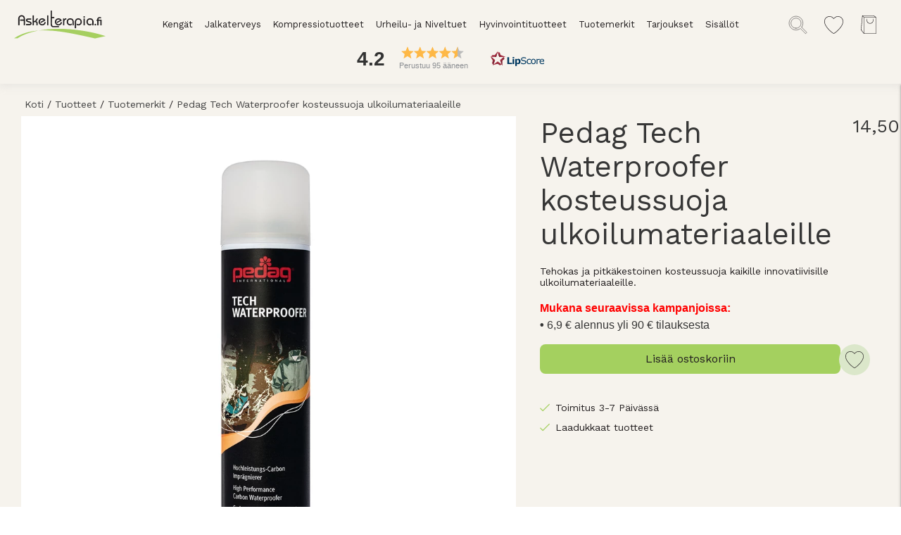

--- FILE ---
content_type: text/html;charset=UTF-8
request_url: https://www.askelterapia.com/fi-fi/article/pedag-tech-waterproofer-kosteussuoja-ulkoilumateriaaleille
body_size: 27616
content:
<!doctype html>
<html lang="fi">
	<head>
		<meta charset="utf-8">
		<meta http-equiv="x-ua-compatible" content="ie=edge">
		<meta name="viewport" content="width=device-width, initial-scale=1">
		<meta property="og:image" content="https://media.viskanassets.com/v2/saborapharmaprod/normal/pedag_tech-waterproofer-kosteussuoja-ulkoilumaterialeille_1077_kirkas_front.jpg"/>
				<meta property="product:price:currency" content="EUR">
		<meta property="product:price:amount" content="14.50">
				<meta name="robots" content="index,follow"/>
	<meta name="description" content="Pedag Tech waterproofer kosteussuoja tuotteiden, kenkien ja vaatteiden kankaiden suojaukseen."/>
<meta property="og:title" content="Pedag waterproofer kosteussuoja"/>
<meta property="og:description" content="Pedag Tech waterproofer kosteussuoja tuotteiden, kenkien ja vaatteiden kankaiden suojaukseen."/>
<meta property="og:site_name" content=""/>
<meta property="og:type" content="product"/>
<meta property="og:url" content="https://www.askelterapia.com/fi-fi/article/pedag-tech-waterproofer-kosteussuoja-ulkoilumateriaaleille"/>

<meta name="google-site-verification" content="8q6-15XJP-_EturvRmy0BuRzt2pf0zJ_SlZRMc6W_tE"/>
<title>Pedag waterproofer kosteussuoja</title>
<link rel="canonical" href="https://www.askelterapia.com/fi-fi/article/pedag-tech-waterproofer-kosteussuoja-ulkoilumateriaaleille"/>

<link rel="alternate" hreflang="fi-fi" href="https://www.askelterapia.com/fi-fi/article/pedag-tech-waterproofer-kosteussuoja-ulkoilumateriaaleille"/>
		<link rel="alternate" href="https://www.askelterapia.com/" hreflang="x-default"/>
<meta name="facebook-domain-verification" content="xk647skziq37wtuyw4hkht3bmjorkk" /><script type="text/javascript">
		//<![CDATA[
		window.lipscoreInit = function() {
			lipscore.init({
				apiKey: "660907162d32032ee9d7a630"
			});
		};
		(function() {
			var scr = document.createElement('script'); scr.async = 1;
			scr.src = "//static.lipscore.com/assets/fi/lipscore-v1.js";
			document.getElementsByTagName('head')[0].appendChild(scr);
		})();
		//]]>
	</script>
<link rel="icon" href="https://media.viskanassets.com/v2/saborapharmaprod/original/favicon.svg.svg"/>
		<link rel="mask-icon" href="https://media.viskanassets.com/v2/saborapharmaprod/original/favicon.svg.svg" color="#ffffff"/>
	<link rel="preload" href="https://cdn.viskan.com/V12/6.11.0/index.js" as="script">


<link rel="preload" href="/build/chunks/runtime~main-0a6ea343c94b58050da0.js" as="script">

<link rel="preload" href="/build/chunks/101a09c2a9608a6bd523.js" as="script">

<link rel="preload" href="/build/chunks/8db18260267f561c109a.js" as="script">

<link rel="preload" href="/build/chunks/e6e18c57da15b2fca07f.js" as="script">

<link rel="preload" href="/build/chunks/f69c2a10ded3ebf00f25.js" as="script">

<link rel="preload" href="/build/chunks/cf2744c29ff028633c97.js" as="script">

<link rel="preload" href="/build/chunks/fe367fa347699f48aaa2.js" as="script">

<link rel="preload" href="/build/chunks/c4677db2eb808c8760ae.js" as="script">

<link rel="preload" href="/build/chunks/8441effc3efe23fe0ecd.js" as="script">

<link rel="preload" href="/build/chunks/869a3fe2f7eb981a9064.js" as="script">

<link rel="preload" href="/build/chunks/31f6bccb1444fdcf4fa6.js" as="script">

<link rel="preload" href="/build/chunks/e8ec30b74ed395e6929c.js" as="script">

<link rel="preload" href="/build/chunks/d6128e7d39d19f8c6104.js" as="script">

<link rel="preload" href="/build/chunks/e54701c1ef89105c7ba0.js" as="script">

<link rel="preload" href="/build/chunks/152ab8a8cd916c992245.js" as="script">

<link rel="preload" href="/build/chunks/33ebb193dc8000812a57.js" as="script">



<link rel="preload" href="/build/chunks/main-ccf83bb1c05cfcea5750.css" as="style">


<link rel="preload" href="/customer.css" as="style">

<link rel="preload" href="https://cdn.viskan.com/font-awesome/releases/v5.15.1/webfonts/fa-light-300.woff2" as="font" type="font/woff2" crossorigin="anonymous">
	<link rel="preload" href="https://cdn.viskan.com/font-awesome/releases/v5.15.1/webfonts/fa-regular-400.woff2" as="font" type="font/woff2" crossorigin="anonymous">
	<link rel="preload" href="https://cdn.viskan.com/font-awesome/releases/v5.15.1/webfonts/fa-brands-400.woff2" as="font" type="font/woff2" crossorigin="anonymous">
	<link rel="preload" href="https://cdn.viskan.com/font-awesome/releases/v5.15.1/webfonts/fa-solid-900.woff2" as="font" type="font/woff2" crossorigin="anonymous">
<link rel="preconnect" href="https://media.viskanassets.com">
</head>
	<body>
		<div class="Breakpoint-value"></div>
		<div id="Streamline">
			<script>
				//<![CDATA[
					window._streamline = window._streamline || {};
					window._streamline.siteContext = 

{
	"aggregateAttribute1Group": false,
	"aggregateAttribute2Group": false,
	"aggregateAttribute3Group": false,
	"articleUrlPrefix": "article",
	"club_id": "0",
	
	"cmsSettings": {
		"tags": { "article": "cms-article-x", "articleQuickBuy": "cms-article-quick-buy-x", "computedStyles": "cms-computed-styles", "css": "custom-css", "defaultTree": "estore-x", "footer": "cms-footer-x", "header": "cms-header-x", "styles": "cms-styles", "presetStyles": "cms-preset-styles", "computedPresetStyles": "cms-computed-preset-styles", "componentPresets": "cms-component-presets" }
	},
	"environment": "Production",
	"mediaConfig": {
		"mediaPath": "",
		"mediaServiceBaseURL": "https://media.viskanassets.com/v2/saborapharmaprod",
		"scalings": {"normal":{"fitIn":true,"height":965,"name":"normal","width":965,"quality":90},"thumbnail":{"name":"thumbnail","width":64,"height":64,"fitIn":true},"original":{"name":"original","width":2048,"height":2048,"fitIn":true},"large":{"name":"large","width":2048,"height":2048},"list":{"fitIn":true,"height":412,"name":"list","width":412,"quality":90}}
	},
	"dataCollector": {
		"endpoint": "",
		"instanceAlias": ""
	},
	"companyName": "",
	"customer": {
		"isBusinessAllowed": false,
		"isPersonAllowed": true
	},
	"country_code": "FI",
	"countries": [{
			"id": 0,
			"iso": "FI",
			"language": "fi",
			"languageId": 4,
			"name": "Suomi",
			"shopable": true,
			"selectable": true,
			"handledAs": ""
		},{
			"id": 1,
			"iso": "SE",
			"language": "sv",
			"languageId": 1,
			"name": "Sverige",
			"shopable": true,
			"selectable": true,
			"handledAs": ""
		}],
	
	"country_id": 0,
	"countryShopable": true,
	"countrySelectable": true,
	"countryHandledAs": "",
	"currency_code": "EUR",
	"currency_id": "0",
	
	"defaultLanguageId": 4,
	"lang_code_web": "fi",
	"lang_id": 4,
	"loadCategoryOnArticle": false,
	"locale": "fi-FI",
	"localePickerPath": "/locale/",
	"reCAPTCHASiteKey": "6LdHqBEUAAAAALG-INwaSDHoIS6Vlsxc7sHK-BvA",
	"searchUrlPrefix": "/search",
	"selectedPurchaseCountry": {
			"id": 0,
			"iso": "FI",
			"language": "fi",
			"languageId": 4,
			"name": "Suomi",
			"shopable": true,
			"selectable": true,
			"handledAs": ""
		},
	"settings": {
		"addArticleFilterToUrl": false,
		"articleRedirectNotFoundUrl": "",
		"daysAsBrandNew": 30,
		"excludeOutOfStockListArticles": true,
		"excludeOutOfStockRelatedArticles": true,
		"articleStoreEnabled": false,
		"checkMediaEnabled": true,
		"ingridShippingAssistantEnabled": false,
		"ingridShippingAssistantEnabled_country": false,
		"klarnaShippingAssistantEnabled": false,
		"klarnaShippingAssistantEnabled_country": false,
		"klarnaSeparateShippingAddressEnabled": false,
		"remarketing": false,
		"useArticleQuickBuyLayout": false,
		"receiptUrlPath": "receipt",
		"termsUrlPath": "terms-and-conditions",
		"checkoutUrl": "checkout",
		"hideZeroPrice": false,
		"showLowestPrice": false,
		"lowestPricePrefixText": "",
		"lowestPriceSuffixText": "",
		"articleListWithPrentypes": false,
		"isSizeMatchRequired": false,
		"useFallbackImageForSize": false,
		"isAttr3MatchRequired": false,
		"useFallbackImageGlobal": false,
		"receiptLayout": "default",
		"noPreselectAttribute1": false,
		"noPreselectAttribute2": false,
		"noPreselectAttribute3": false,
		"disableExVATForB2B": false,
		"calculateDiscountPercentFromLowestPrice": false,
		"ingridTrackingWidgetEnabled": false,
		"hideLowestPriceForSpecificOfferTypes": ""
	},
	"thirdParty": {
		"googleAnalyticsId": "",
		"googleTagManagerId": "GTM-WKPRSPF",
		"googleAnalyticsUa": true,
		"googleAnalytics4": true,
		"piwikId": "",
		"piwikInstanceAddress": "",
		"getLipscoreOrderDataFromAPI": false,
		"imboxId": ""
	},
	"localeMode": "LANGUAGE_AND_COUNTRY_IN_PATH",
	"useLookup": false,
	"sellerId": -1
}
;
					window._streamline.customerOnLoadStatus = 
		{
			"logged_in": false,
			"logged_in_level": 0,
			"person_flg": true
		}
	;
					window.__PRELOADED_STREAMLINE_STATE__ = 

		{
			
					article: {
						article: {"link_friendly_name":"pedag-tech-waterproofer-kosteussuoja-ulkoilumateriaaleille","art_id":86,"defaultCategory":{},"brandnew":false,"articleCampaigns":[{"camp_id":4,"customerType":-1,"offertype_id":15,"camp_name":"6,9 € alennus yli 90 € tilauksesta","camp_name2":"","camp_desc":"6,90 Eur alennus yli 90 euron tilauksesta","skuIds":[1182],"propertyKeys":[],"parameters":[]}],"inStoreStock":false,"incomingInStock":false,"brandName":"","art_desc":"Tehokas ja pitkäkestoinen kosteussuoja kaikille innovatiivisille ulkoilumateriaaleille.","articleCategories":[{"default_flg":false,"category":{"cat_id":25,"catname":"Tuotemerkit","link_friendly_name":"tuotteet/tuotemerkit/","hierarchy":{"level":3,"level_3":25,"level_4":0}}},{"default_flg":false,"category":{"cat_id":34,"catname":"Pedag","link_friendly_name":"tuotteet/tuotemerkit/pedag/","hierarchy":{"level":4,"level_3":25,"level_4":34}}},{"default_flg":false,"category":{"cat_id":71,"catname":"Kenkätuotteet","link_friendly_name":"tuotteet/kengat/kenkatuotteet/","hierarchy":{"level":4,"level_3":70,"level_4":71}}},{"default_flg":false,"category":{"cat_id":73,"catname":"Kenkien hoitotuotteet","link_friendly_name":"tuotteet/kengat/kenkatuotteet/kenkien_hoitotuotteet/","hierarchy":{"level":5,"level_3":70,"level_4":71}}},{"default_flg":false,"category":{"cat_id":233,"catname":"Tuotemerkit","link_friendly_name":"tuotteet/tuotemerkit/","hierarchy":{"level":3,"level_3":233,"level_4":0}}},{"default_flg":false,"category":{"cat_id":242,"catname":"Pedag","link_friendly_name":"tuotteet/tuotemerkit/pedag/","hierarchy":{"level":4,"level_3":233,"level_4":242}}},{"default_flg":false,"category":{"cat_id":271,"catname":"Kenkätuotteet","link_friendly_name":"tuotteet/kengat/kenkatuotteet/","hierarchy":{"level":4,"level_3":270,"level_4":271}}},{"default_flg":false,"category":{"cat_id":273,"catname":"Kenkien hoitotuotteet","link_friendly_name":"tuotteet/kengat/kenkatuotteet/kenkien_hoitotuotteet/","hierarchy":{"level":5,"level_3":270,"level_4":271}}}],"inStock":true,"brand":{},"propertyKeys":[],"articleAttributes":[{"sku_id":1182,"attr1_id":27,"attr2_id":0,"attr3_id":0,"pluno":"4000354320232","ean13":"4000354320232","supplierNo":"","weight":"500.00","width":"0","height":"0","length":"0","volume":0,"extra_1":"","extra_2":"","extra_3":"","skuStatus":"FOR_SALE","brandnew":false,"inStock":true,"inStoreStock":false,"incomingInStock":false,"stockBalance":2,"incomingStockBalance":0,"closestEstimatedShippingDate":null,"del_dat":null,"articlePrice":{"club_id":0,"price_sales":14.5,"price_sales_exvat":11.55,"price_org":14.5,"price_org_exvat":11.55,"price_rec":0,"price_rec_exvat":0,"price_unit":0,"price_unit_exvat":0,"vat":0.26,"camp_id":-1,"lowestPrice":0.0,"offertype_id":-1,"isPriceCampaign":false},"rentalPeriods":[],"attribute1":{"attr1_id":27,"attr1_no":"","rgb_code":"ffffff","colorGroup":"","attr1_code":"kirkas","attr1_desc":""},"attribute2":{"attr2_id":0,"attr2_no":"","attr2_code":"(Ei mitään)","attr2_desc":"(Ei mitään)","sort":0},"attribute3":{"attr3_id":0,"attr3_no":"","attr3_code":"(Ei mitään)","attr3_desc":"(Ei mitään)"},"propertyKeys":[]}],"art_desc2":"\u003Cdiv\u003E\u003Cb\u003E\u003Cfont size\u003D\"4\"\u003ETech Waterproofer kosteussuoja ulkoilumateriaaleille\u003C/font\u003E\u003C/b\u003E\u003C/div\u003E\u003Cdiv\u003E\u003Cbr\u003E\u003C/div\u003E\u003Cdiv\u003ETehokas ja pitkäkestoinen kosteussuoja kaikille innovatiivisille ulkoilumateriaaleille.\u003C/div\u003E\u003Cdiv\u003E\u003Cbr\u003E\u003C/div\u003E\u003Cdiv\u003ESopii kaikille kengille: pinta- ja mokkanahka, tekstiileille, keinoaineille ja TEX-materilaaleille. Voit myös suojata ulkoiluvaatteet, reput ja rinkat. Tämä high-tech carbon suihke materiaalin erittäin hyvin kosteutta vastaan ja samalla kuitenkin antaa sen hengittää. Voit huoletta liikkua luonnossa säästä piittaamatta.\u003C/div\u003E\u003Cdiv\u003E\u003Cbr\u003E\u003C/div\u003E\u003Cdiv\u003EEi sisällä silikonia.\u003C/div\u003E\u003Cdiv\u003E\u003Cbr\u003E\u003C/div\u003E\u003Cdiv\u003EKäyttö:\u003C/div\u003E\u003Cdiv\u003EPuhdista materiaali irto liasta.\u003C/div\u003E\u003Cdiv\u003E\u003Cbr\u003E\u003C/div\u003E\u003Cdiv\u003ERavista pulloa.\u003C/div\u003E\u003Cdiv\u003E\u003Cbr\u003E\u003C/div\u003E\u003Cdiv\u003ESuihkuta noin 30 cm etäisyydeltä ohut tasainen kerros.\u003C/div\u003E\u003Cdiv\u003E\u003Cbr\u003E\u003C/div\u003E\u003Cdiv\u003EAnna kuivua puoli tuntia.\u003C/div\u003E\u003Cdiv\u003E\u003Cbr\u003E\u003C/div\u003E\u003Cdiv\u003EHuom- Maksimaalinen suojaus saavutetaan 6 tunnin kuivumisen jälkeen.\u003C/div\u003E\u003Cdiv\u003E\u003Cbr\u003E\u003C/div\u003E\u003Cdiv\u003EHajuton yhden päivän jälkeen.\u003C/div\u003E\u003Cdiv\u003E\u003Cbr\u003E\u003C/div\u003E\u003Cdiv\u003EKokeile ensin huomaamattomassa kohdassa.\u003C/div\u003E\u003Cdiv\u003E\u003Cbr\u003E\u003C/div\u003E\u003Cdiv\u003EVäritön. 400 ml aerosoli.\u003C/div\u003E\u003Cdiv\u003E\u003Cbr\u003E\u003C/div\u003E\u003Cdiv\u003EMateriaali\u003C/div\u003E\u003Cdiv\u003E\u003Cspan style\u003D\"white-space:pre\"\u003E\t\u003C/span\u003E\u003C/div\u003E\u003Cdiv\u003E\u003Cbr\u003E\u003C/div\u003E\u003Cdiv\u003Enahka, tekstiili, canvas, keinoaine, mokka, nupukki, pintanahka, rasvanahka, TEX-materiaali\u003C/div\u003E","artname":"Pedag Tech Waterproofer kosteussuoja ulkoilumateriaaleille","meta_description":"Pedag Tech waterproofer kosteussuoja tuotteiden, kenkien ja vaatteiden kankaiden suojaukseen.","virtual_flg":false,"prentypes":[],"relatedArticles":[],"articleAttributeMedias":[{"art_id":86,"attr1_id":27,"attr2_id":0,"attr3_id":0,"media_id":1101,"row_id":1010,"imagetype":"Front","media":{"filename":"pedag_tech-waterproofer-kosteussuoja-ulkoilumaterialeille_1077_kirkas_front.jpg","image_width":1600,"image_height":1600,"media_type":"JPG","alternativeText":"","media_desc":"pedag_tech-waterproofer-kosteussuoja-ulkoilumaterialeille_1077_kirkas_front.jpg"},"sort":0}],"articleType":"normal","bulky_flg":false,"art_no":"1077","meta_title":"Pedag waterproofer kosteussuoja","relatedArticleGroupNames":[]}
					},
				
			app: {
				category: {
					

					article: {"categoryId":218,"categoryName":"article","content":"[{\"type\":\"CONTAINER_01\",\"props\":{\"animation\":\"none\",\"duration\":2000,\"iterations\":1,\"class\":\"\",\"hideOnMobile\":true,\"hideOnTablet\":true,\"hideOnDesktop\":true,\"conditionTrigger\":\"NONE\",\"conditionVariable\":\"NONE\",\"conditionOperator\":\"TRUE\",\"regexResult\":\"True\",\"conditionValue\":\"\",\"conditionAction\":\"SHOW\",\"componentName\":\"Container Background\",\"styleClasses\":{\"Container\":\"SimpleStyles-16553615313292540-Container\"},\"simpleStylesObject\":{\"SimpleStyles-16553615313292540-Container\":{\"paddingTop\":\"20px !important\",\"paddingBottom\":\"40px !important\",\"backgroundColor\":\"#f6f3ed !important\"}},\"simpleStylesString\":\".SimpleStyles-16553615313292540-Container {\\n  padding-top: 20px !important;\\n  padding-bottom: 40px !important;\\n  background-color: #f6f3ed !important;\\n}\"},\"children\":[{\"type\":\"CONTAINER_01\",\"props\":{\"animation\":\"none\",\"duration\":2000,\"iterations\":1,\"class\":\"product-page-container\",\"hideOnMobile\":true,\"hideOnTablet\":true,\"hideOnDesktop\":true,\"conditionTrigger\":\"NONE\",\"conditionVariable\":\"NONE\",\"conditionOperator\":\"TRUE\",\"regexResult\":\"True\",\"conditionValue\":\"\",\"conditionAction\":\"SHOW\",\"componentName\":\"Container Article Top\",\"styleClasses\":{\"Container\":\"SimpleStyles-16553615313292470-Container\"},\"simpleStylesObject\":{\"SimpleStyles-16553615313292470-Container\":{\".Breakpoint--lg \u0026\":{\"paddingLeft\":\"30px !important\",\"paddingRight\":\"30px !important\"}}},\"simpleStylesString\":\".Breakpoint--lg .SimpleStyles-16553615313292470-Container {\\n  padding-left: 30px !important;\\n  padding-right: 30px !important;\\n}\"},\"children\":[{\"type\":\"GRID_01\",\"props\":{\"gutter\":true,\"equalHeight\":false,\"vertical\":\"top\",\"horizontal\":\"left\",\"class\":\"\",\"componentName\":\"Grid\"},\"children\":[{\"type\":\"CELL_01\",\"props\":{\"lg-size\":\"7of12\",\"md-size\":\"full\",\"size\":\"full\",\"u-lg-flexOrder\":\"None\",\"u-md-flexOrder\":\"None\",\"u-sm-flexOrder\":\"None\",\"class\":\"\",\"animation\":\"none\",\"duration\":2000,\"iterations\":1,\"componentName\":\"Cell\",\"styleClasses\":{\"Cell\":\"\"}},\"children\":[{\"type\":\"BREADCRUMBS\",\"props\":{\"type\":\"text\",\"delimiter\":\" / \",\"delimiterIcon\":false,\"delimiterIconSize\":\"1em\",\"delimiterIconColor\":\"#000\",\"delimiterImage\":\"\",\"startOnHierarchyLevel\":2,\"prependWithStartPage\":true,\"startPageURL\":\"/\",\"class\":\"\",\"componentName\":\"Breadcrumbs\",\"styleClasses\":{\"ActiveLink\":\"Preset-Primary-Text Preset-Primary-Font-Family Preset-Link-Color\",\"Breadcrumbs\":\"SimpleStyles-16553637333574208-Breadcrumbs\",\"Item\":\"Preset-Primary-Text Preset-Primary-Font-Family Preset-Primary-Color\",\"Icon\":\"\",\"Image\":\"\",\"Delimiter\":\"Preset-Primary-Text Preset-Primary-Font-Family Preset-Primary-Color\",\"Link\":\"Preset-Primary-Text Preset-Primary-Font-Family Preset-Link-Color\"},\"simpleStylesObject\":{\"SimpleStyles-16553637333574208-Breadcrumbs\":{\"paddingLeft\":\"5px !important\",\".Breakpoint--lg \u0026\":{\"paddingBottom\":\"8px !important\"}}},\"simpleStylesString\":\".SimpleStyles-16553637333574208-Breadcrumbs {\\n  padding-left: 5px !important;\\n}\\n.Breakpoint--lg .SimpleStyles-16553637333574208-Breadcrumbs {\\n  padding-bottom: 8px !important;\\n}\"},\"children\":[],\"id\":16553637333574208},{\"type\":\"CONTAINER_01\",\"props\":{\"animation\":\"none\",\"duration\":2000,\"iterations\":1,\"class\":\"\",\"hideOnMobile\":true,\"hideOnTablet\":true,\"hideOnDesktop\":false,\"conditionTrigger\":\"NONE\",\"conditionVariable\":\"NONE\",\"conditionOperator\":\"TRUE\",\"conditionValue\":\"\",\"conditionAction\":\"SHOW\",\"componentName\":\"Container Mobile And Tablet\",\"styleClasses\":{}},\"children\":[{\"type\":\"CONTAINER_01\",\"props\":{\"animation\":\"none\",\"duration\":2000,\"iterations\":1,\"class\":\"\",\"hideOnMobile\":true,\"hideOnTablet\":true,\"hideOnDesktop\":true,\"conditionTrigger\":\"NONE\",\"conditionVariable\":\"NONE\",\"conditionOperator\":\"TRUE\",\"regexResult\":\"True\",\"conditionValue\":\"\",\"conditionAction\":\"SHOW\",\"componentName\":\"Container Flex\",\"styleClasses\":{\"Container\":\"SimpleStyles-16553690229112608-Container\"},\"simpleStylesObject\":{\"SimpleStyles-16553690229112608-Container\":{\"justifyContent\":\"center !important\",\"display\":\"flex !important\",\"overflow\":\"hidden\"}},\"simpleStylesString\":\".SimpleStyles-16553690229112608-Container {\\n  justify-content: center !important;\\n  display: flex !important;\\n  overflow: hidden;\\n}\"},\"children\":[{\"type\":\"CONTAINER_01\",\"props\":{\"animation\":\"none\",\"duration\":2000,\"iterations\":1,\"class\":\"media-detail-page-slider\",\"hideOnMobile\":true,\"hideOnTablet\":true,\"hideOnDesktop\":false,\"conditionTrigger\":\"NONE\",\"conditionVariable\":\"NONE\",\"conditionOperator\":\"TRUE\",\"regexResult\":\"True\",\"conditionValue\":\"\",\"conditionAction\":\"SHOW\",\"componentName\":\"Container Media Tablet New\",\"styleClasses\":{\"Container\":\"SimpleStyles-16553690229118182-Container\"},\"simpleStylesObject\":{\"SimpleStyles-16553690229118182-Container\":{\"marginLeft\":\"10px !important\",\"marginTop\":\"10px !important\",\"marginBottom\":\"10px !important\",\"width\":\"80% !important\",\"position\":\"relative !important\"}},\"simpleStylesString\":\".SimpleStyles-16553690229118182-Container {\\n  margin-left: 10px !important;\\n  margin-top: 10px !important;\\n  margin-bottom: 10px !important;\\n  width: 80% !important;\\n  position: relative !important;\\n}\"},\"children\":[{\"type\":\"ARTICLE_MEDIA\",\"props\":{\"mobileLayout\":\"Slider\",\"tabletLayout\":\"Slider\",\"desktopLayout\":\"Slider\",\"mobileScale\":\"normal\",\"tabletScale\":\"normal\",\"desktopScale\":\"normal\",\"zoomPopup\":true,\"popupSlider\":false,\"sliderAutoplay\":false,\"sliderDisableOnInteraction\":false,\"sliderLoop\":true,\"sliderSpeed\":\"300\",\"sliderDuration\":\"3000\",\"timing\":\"ease\",\"sliderArrows\":false,\"sliderArrowsType\":\"none\",\"sliderPagination\":false,\"sliderPaginationType\":\"bullets\",\"slidesPerViewMobile\":\"1\",\"slidesPerColumnMobile\":\"1\",\"slidesPerGroupMobile\":\"1\",\"spaceBetweenMobile\":\"10\",\"centerSlidesMobile\":true,\"slidesPerViewTablet\":\"1\",\"slidesPerColumnTablet\":\"1\",\"slidesPerGroupTablet\":\"1\",\"spaceBetweenTablet\":\"10\",\"centerSlidesTablet\":true,\"slidesPerViewDesktop\":\"2\",\"slidesPerColumnDesktop\":\"2\",\"slidesPerGroupDesktop\":\"1\",\"spaceBetweenDesktop\":\"10\",\"centerSlidesDesktop\":true,\"zoomDelay\":\"500\",\"zoomThumbnails\":false,\"showZoomIcon\":false,\"zoomIcon\":false,\"zoomIconSize\":\"2em\",\"zoomIconColor\":\"#000\",\"showSaleOrNew\":false,\"showPropertyIcon\":true,\"showCampaigns\":false,\"campaignPopup\":false,\"campaignHeader\":\"\",\"videoAutoPlay\":false,\"videoControls\":true,\"videoLoop\":false,\"videoMuted\":false,\"isSizeMatchRequired\":\"\",\"isAttr3MatchRequired\":\"\",\"show360ImageIfPossible\":false,\"excludeImages\":\"\",\"imagesOrderList\":\"\",\"class\":\"\",\"componentName\":\"Media\",\"styleClasses\":{\"Slideshow_Pagination\":\"SimpleStyles-16553690229124828-Slideshow_Pagination\",\"Slideshow_Item\":\"\",\"Slider Figure\":\"\",\"Slider Image\":\"\",\"Slidehow_Items_Wrapper\":\"\",\"Slideshow_Inner_Container\":\"\",\"Slideshow_Wrapper\":\"\"},\"showDiscountPercent\":false,\"propertyIconName\":\"Coming\",\"videoAspectRatio\":\"\",\"wrapWithLink\":false,\"simpleStylesObject\":{\"SimpleStyles-16553690229124828-Slideshow_Pagination\":{\"display\":\"block !important\"}},\"simpleStylesString\":\".SimpleStyles-16553690229124828-Slideshow_Pagination {\\n  display: block !important;\\n}\",\"freeModeMobile\":false,\"freeModeTablet\":false,\"freeModeDesktop\":false},\"children\":[],\"id\":16553690229124828,\"copyTime\":\"22 Oct 10:10:25\"}],\"id\":16553690229118182}],\"id\":16553690229112608},{\"type\":\"CONTAINER_01\",\"props\":{\"animation\":\"none\",\"duration\":2000,\"iterations\":1,\"class\":\"\",\"hideOnMobile\":false,\"hideOnTablet\":false,\"hideOnDesktop\":false,\"conditionTrigger\":\"NONE\",\"conditionVariable\":\"NONE\",\"conditionOperator\":\"TRUE\",\"conditionValue\":\"\",\"conditionAction\":\"SHOW\",\"componentName\":\"Container Media\",\"styleClasses\":{\"Container\":\"SC-position-relative\"},\"regexResult\":\"True\"},\"children\":[{\"type\":\"ARTICLE_MEDIA\",\"props\":{\"mobileLayout\":\"SliderZoom\",\"tabletLayout\":\"SliderZoom\",\"desktopLayout\":\"SliderZoom\",\"mobileScale\":\"normal\",\"tabletScale\":\"large\",\"desktopScale\":\"normal\",\"sliderAutoplay\":false,\"sliderLoop\":true,\"sliderSpeed\":\"300\",\"sliderDuration\":\"3000\",\"timing\":\"ease\",\"sliderArrows\":false,\"sliderArrowsType\":\"none\",\"sliderPagination\":true,\"sliderPaginationType\":\"bullets\",\"slidesPerViewMobile\":\"auto\",\"slidesPerColumnMobile\":\"1\",\"slidesPerGroupMobile\":\"1\",\"spaceBetweenMobile\":\"0\",\"centerSlidesMobile\":true,\"slidesPerViewTablet\":\"auto\",\"slidesPerColumnTablet\":\"1\",\"slidesPerGroupTablet\":\"1\",\"spaceBetweenTablet\":\"0\",\"centerSlidesTablet\":true,\"slidesPerViewDesktop\":\"auto\",\"slidesPerColumnDesktop\":\"1\",\"slidesPerGroupDesktop\":\"1\",\"spaceBetweenDesktop\":\"0\",\"centerSlidesDesktop\":true,\"zoomDelay\":\"300\",\"zoomPopup\":false,\"zoomThumbnails\":false,\"showSaleOrNew\":true,\"showPropertyIcon\":false,\"showCampaigns\":true,\"campaignPopup\":false,\"campaignHeader\":\"\",\"videoAutoPlay\":false,\"videoControls\":true,\"videoLoop\":false,\"videoMuted\":false,\"isSizeMatchRequired\":\"\",\"isAttr3MatchRequired\":\"\",\"show360ImageIfPossible\":false,\"excludeImages\":\"\",\"class\":\"\",\"componentName\":\"Media\",\"styleClasses\":{\"Wrapper\":\"SimpleStyles-16553690229125596-Wrapper\",\"Slideshow_Item\":\"SimpleStyles-16553690229125596-Slideshow_Item SC-article-media-slideshow-item\",\"Toggle Zoom Button\":\"SimpleStyles-16553690229125596-Toggle_Zoom_Button\"},\"simpleStylesObject\":{\"SimpleStyles-16553690229125596-Wrapper\":{\"marginTop\":\"10px !important\",\"marginBottom\":\"10px !important\"},\"SimpleStyles-16553690229125596-Slideshow_Item\":{\"background\":\"#fff !important\"},\"SimpleStyles-16553690229125596-Toggle_Zoom_Button\":{\"right\":\"10px !important\",\"top\":\"10px !important\",\"fontSize\":\"11px !important\"}},\"simpleStylesString\":\".SimpleStyles-16553690229125596-Wrapper {\\n  margin-top: 10px !important;\\n  margin-bottom: 10px !important;\\n}\\n.SimpleStyles-16553690229125596-Slideshow_Item {\\n  background: #fff !important;\\n}\\n.SimpleStyles-16553690229125596-Toggle_Zoom_Button {\\n  right: 10px !important;\\n  top: 10px !important;\\n  font-size: 11px !important;\\n}\",\"imagesOrderList\":\"\",\"showZoomIcon\":true,\"sliderDisableOnInteraction\":false,\"zoomIcon\":\"{\\\"prefix\\\":\\\"fal\\\",\\\"x\\\":{\\\"categories\\\":[\\\"bigger\\\",\\\"enlarge\\\",\\\"find\\\",\\\"magnify\\\",\\\"preview\\\",\\\"zoom\\\"],\\\"label\\\":\\\"Search\\\",\\\"name\\\":\\\"search\\\",\\\"styles\\\":[\\\"solid\\\",\\\"regular\\\",\\\"light\\\",\\\"duotone\\\"],\\\"unicode\\\":\\\"f002\\\",\\\"score\\\":5.428}}\",\"zoomIconSize\":\"2em\",\"zoomIconColor\":\"#000\",\"onSaleImage\":false,\"showDiscountPercent\":false,\"videoAspectRatio\":\"\",\"wrapWithLink\":false},\"children\":[],\"id\":16553690229125596},{\"type\":\"ARTICLE_THUMBNAILS\",\"props\":{\"orientation\":\"horizontal\",\"thresHoldToShowThumbnails\":\"2\",\"isSizeMatchRequired\":\"\",\"isAttr3MatchRequired\":\"\",\"useWith360Image\":false,\"excludeImages\":\"\",\"imagesOrderList\":\"\",\"videoThumbnailPath\":\"1x1.png\",\"class\":\"PlayVideoButton\",\"componentName\":\"Thumbnails\",\"styleClasses\":{\"PlayIcon\":\"Preset-Thumbnail-Video-Icon\"}},\"children\":[],\"id\":16553690229135540,\"copyTime\":\"26 Apr 09:16:05\"}],\"id\":16553690229128680},{\"type\":\"CONTAINER_01\",\"props\":{\"animation\":\"none\",\"duration\":2000,\"iterations\":1,\"class\":\"shop-the-look\",\"hideOnMobile\":true,\"hideOnTablet\":true,\"hideOnDesktop\":true,\"conditionTrigger\":\"VARIABLE\",\"conditionVariable\":\"article.article.articleType\",\"conditionOperator\":\"EQUAL\",\"conditionValue\":\"mix_match\",\"conditionAction\":\"SHOW\",\"componentName\":\"Container Article Type Mixnmatch\",\"styleClasses\":{},\"regexResult\":\"True\"},\"children\":[{\"type\":\"CONTAINER_01\",\"props\":{\"animation\":\"none\",\"duration\":2000,\"iterations\":1,\"class\":\"\",\"hideOnMobile\":true,\"hideOnTablet\":true,\"hideOnDesktop\":true,\"conditionTrigger\":\"NONE\",\"conditionVariable\":\"NONE\",\"conditionOperator\":\"TRUE\",\"conditionValue\":\"\",\"conditionAction\":\"SHOW\",\"componentName\":\"Container\",\"styleClasses\":{\"Container\":\"Preset-Container-Max-Width Preset-Container-Margin Preset-Container-Padding SimpleStyles-1655369022920632-Container\"},\"simpleStylesObject\":{\"SimpleStyles-1655369022920632-Container\":{\"marginBottom\":\"10px !important\"}},\"simpleStylesString\":\".SimpleStyles-1655369022920632-Container {\\n  margin-bottom: 10px !important;\\n}\"},\"children\":[{\"type\":\"ARTICLE_FIELD\",\"props\":{\"field\":\"art_desc2\",\"elementType\":\"div\",\"prefixText\":\"\",\"suffixText\":\"\",\"class\":\"\",\"componentName\":\"Field\",\"styleClasses\":{\"Field\":\"Preset-Primary-Color Preset-Primary-Font-Family SimpleStyles-16553690229209872-Field Preset-Primary-Text\"},\"simpleStylesObject\":{\"SimpleStyles-16553690229209872-Field\":{\"fontWeight\":\"null !important\"}},\"simpleStylesString\":\".SimpleStyles-16553690229209872-Field {\\n  font-weight: null !important;\\n}\"},\"children\":[],\"id\":16553690229209872}],\"id\":1655369022920632},{\"type\":\"SHOP_THE_LOOK\",\"props\":{\"headerElementType\":\"h4\",\"labelAttr1\":\"\",\"labelAttr2\":\"\",\"attribute1Element\":\"image\",\"attribute2Element\":\"dropdown\",\"attributeIconOpen\":\"{\\\"prefix\\\":\\\"fal\\\",\\\"x\\\":{\\\"categories\\\":[\\\"arrow\\\",\\\"collapse\\\",\\\"upload\\\"],\\\"label\\\":\\\"chevron-up\\\",\\\"name\\\":\\\"chevron-up\\\",\\\"styles\\\":[\\\"solid\\\",\\\"regular\\\",\\\"light\\\",\\\"duotone\\\"],\\\"unicode\\\":\\\"f077\\\",\\\"score\\\":6.339}}\",\"attributeIconColorOpen\":\"#000000\",\"attributeIconSizeOpen\":\"1em\",\"attributeIconClosed\":\"{\\\"prefix\\\":\\\"fal\\\",\\\"x\\\":{\\\"categories\\\":[\\\"arrow\\\",\\\"download\\\",\\\"expand\\\"],\\\"label\\\":\\\"chevron-down\\\",\\\"name\\\":\\\"chevron-down\\\",\\\"styles\\\":[\\\"solid\\\",\\\"regular\\\",\\\"light\\\",\\\"duotone\\\"],\\\"unicode\\\":\\\"f078\\\",\\\"score\\\":6.3870000000000005}}\",\"attributeIconColorClosed\":\"#000000\",\"attributeIconSizeClosed\":\"1em\",\"removeOutOfStock\":true,\"disableOutOfStock\":false,\"outOfStockLabel\":\"Out of stock\",\"showLabelInsideDropdown\":false,\"showAttr1AsSlider\":true,\"showAttr2AsSlider\":false,\"showAttributeName\":false,\"buyButtonText\":\"Lägg i varukorg\",\"showReadMoreButton\":false,\"readMoreButtonText\":\"Read more\",\"sliderAttr1SlidesPerview\":\"3\",\"sliderAttr1SlidesPerColumn\":1,\"sliderAttr1SlidesPerGroup\":1,\"sliderAttr1SpaceBetween\":10,\"sliderAttr1Center\":true,\"sliderSpeed\":\"300\",\"sliderTiming\":\"ease\",\"sliderArrows\":true,\"sliderArrowsType\":\"icon\",\"sliderIconNext\":\"{\\\"prefix\\\":\\\"fal\\\",\\\"x\\\":{\\\"categories\\\":[\\\"arrow\\\",\\\"bracket\\\",\\\"forward\\\",\\\"next\\\"],\\\"label\\\":\\\"chevron-right\\\",\\\"name\\\":\\\"chevron-right\\\",\\\"styles\\\":[\\\"solid\\\",\\\"regular\\\",\\\"light\\\",\\\"duotone\\\"],\\\"unicode\\\":\\\"f054\\\",\\\"score\\\":7.015000000000001}}\",\"sliderIconNextSize\":\"2em\",\"sliderIconNextColor\":\"#000\",\"sliderIconPrev\":\"{\\\"prefix\\\":\\\"fal\\\",\\\"x\\\":{\\\"categories\\\":[\\\"arrow\\\",\\\"back\\\",\\\"bracket\\\",\\\"previous\\\"],\\\"label\\\":\\\"chevron-left\\\",\\\"name\\\":\\\"chevron-left\\\",\\\"styles\\\":[\\\"solid\\\",\\\"regular\\\",\\\"light\\\",\\\"duotone\\\"],\\\"unicode\\\":\\\"f053\\\",\\\"score\\\":7.015000000000001}}\",\"sliderIconPrevSize\":\"2em\",\"sliderIconPrevColor\":\"#000\",\"sliderImageNext\":\"\",\"sliderImagePrev\":\"\",\"sliderPagination\":false,\"sliderPaginationType\":\"bullets\",\"sliderNavigationColor\":\"#000000\",\"sliderAttr2SlidesPerview\":\"3\",\"sliderAttr2SlidesPerColumn\":1,\"sliderAttr2SlidesPerGroup\":1,\"sliderAttr2SpaceBetween\":10,\"sliderAttr2Center\":true,\"componentName\":\"Shop the look\",\"styleClasses\":{\"Article\":\"Preset-ShopTheLook-Article SimpleStyles-16553690229207028-Article\",\"Aricle_Info_Container\":\"Preset-ShopTheLook-AricleInfoContainer\",\"Button_Buy\":\"Preset-Primary-Button Preset-Primary-Font-Family Preset-Primary-Text SimpleStyles-16553690229207028-Button_Buy\",\"Container\":\"Preset-ShopTheLook-Container\",\"Image\":\"\",\"Select\":\"Preset-ShopTheLook-Attribute-SelectInput\",\"Select_Attribute\":\"Preset-ShopTheLook-AttributeSelect\",\"Article_Cta_Container\":\"SimpleStyles-16553690229207028-Article_Cta_Container\",\"Box_Attributes\":\"SimpleStyles-16553690229207028-Box_Attributes\",\"Attributes_Container\":\"SimpleStyles-16553690229207028-Attributes_Container\",\"Image_Container\":\"SimpleStyles-16553690229207028-Image_Container\",\"Attribute_Wrapper\":\"SimpleStyles-16553690229207028-Attribute_Wrapper\",\"Box_Active\":\"SimpleStyles-16553690229207028-Box_Active\",\"Selected_Value\":\"SimpleStyles-16553690229207028-Selected_Value\",\"Price_Original\":\"SimpleStyles-16553690229207028-Price_Original Preset-Primary-Font-Family Preset-Primary-Text\",\"Price_Sale\":\"SimpleStyles-16553690229207028-Price_Sale Preset-Primary-Font-Family Preset-Heading3\",\"Header\":\"SimpleStyles-16553690229207028-Header\",\"Button buy\":\"Preset-Primary-Button SimpleStyles-16553690229207028-Button_buy\",\"Inputs container\":\"SimpleStyles-16553690229207028-Inputs_container\",\"Slideshow_Arrow_Prev\":\"\"},\"simpleStylesObject\":{\"SimpleStyles-16553690229207028-Button_Buy\":{\"marginTop\":\"8px !important\",\"width\":\"100% !important\"},\"SimpleStyles-16553690229207028-Article\":{\"width\":\"100% !important\",\"position\":\"relative !important\",\"paddingTop\":\"16px !important\",\"paddingBottom\":\"36px !important\",\"paddingLeft\":\"24px !important\",\"paddingRight\":\"24px !important\",\"marginTop\":\"4px !important\",\"marginBottom\":\"4px !important\",\"marginLeft\":\"0px !important\",\"marginRight\":\"0px !important\",\"backgroundColor\":\"#ffffff !important\",\"border\":\"1px solid #d1d1d1\",\".Breakpoint--lg \u0026\":{\"width\":\"calc(50% - 8px) !important\",\"paddingTop\":\"22px !important\",\"paddingBottom\":\"22px !important\",\"paddingLeft\":\"32px !important\",\"paddingRight\":\"32px !important\",\"marginTop\":\"4px !important\",\"marginBottom\":\"4px !important\",\"marginLeft\":\"4px !important\",\"marginRight\":\"4px !important\"}},\"SimpleStyles-16553690229207028-Article_Cta_Container\":{\"display\":\"flex !important\",\"flexDirection\":\"column !important\",\"width\":\"calc(100% - 130px)\"},\"SimpleStyles-16553690229207028-Box_Attributes\":{\"width\":\"100% !important\",\"display\":\"flex !important\"},\"SimpleStyles-16553690229207028-Attributes_Container\":{\"position\":\"relative !important\",\"width\":\"100% !important\",\"height\":\"160px !important\",\".Breakpoint--lg \u0026\":{\"height\":\"85px !important\"}},\"SimpleStyles-16553690229207028-Image_Container\":{\"minWidth\":\"130px !important\"},\"SimpleStyles-16553690229207028-Attribute_Wrapper\":{\"position\":\"absolute\",\"width\":\"100% !important\",\".Breakpoint--md \u0026\":{\"width\":\"50% !important\"},\".Breakpoint--lg \u0026\":{\"width\":\"50% !important\"}},\"SimpleStyles-16553690229207028-Box_Active\":{\"borderStyle\":\"solid !important\",\"borderColor\":\"#000000 !important\",\"borderWidth\":\"1px !important\"},\"SimpleStyles-16553690229207028-Selected_Value\":{\"fontFamily\":\"Poppins\",\"fontStyle\":\"normal\",\"fontWeight\":\"normal\",\"fontSize\":\"12px !important\",\"lineHeight\":\"15px\",\"color\":\"#000000\",\"borderColor\":\"#000000 !important\"},\"SimpleStyles-16553690229207028-Price_Original\":{\"textDecoration\":\"line-through !important\",\"fontSize\":\"12px !important\",\"marginLeft\":\"8px !important\"},\"SimpleStyles-16553690229207028-Price_Sale\":{\"fontSize\":\"12px !important\",\"color\":\"#C81431 !important\"},\"SimpleStyles-16553690229207028-Header\":{\"fontSize\":\"12px !important\"},\"SimpleStyles-16553690229207028-Inputs_container\":{\"position\":\"relative !important\"},\"SimpleStyles-16553690229207028-Button_buy\":{\"bottom\":\"0px !important\"}},\"simpleStylesString\":\".SimpleStyles-16553690229207028-Button_Buy {\\n  margin-top: 8px !important;\\n  width: 100% !important;\\n}\\n.SimpleStyles-16553690229207028-Article {\\n  width: 100% !important;\\n  position: relative !important;\\n  padding-top: 16px !important;\\n  padding-bottom: 36px !important;\\n  padding-left: 24px !important;\\n  padding-right: 24px !important;\\n  margin-top: 4px !important;\\n  margin-bottom: 4px !important;\\n  margin-left: 0px !important;\\n  margin-right: 0px !important;\\n  background-color: #ffffff !important;\\n  border: 1px solid #d1d1d1;\\n}\\n.Breakpoint--lg .SimpleStyles-16553690229207028-Article {\\n  width: calc(50% - 8px) !important;\\n  padding-top: 22px !important;\\n  padding-bottom: 22px !important;\\n  padding-left: 32px !important;\\n  padding-right: 32px !important;\\n  margin-top: 4px !important;\\n  margin-bottom: 4px !important;\\n  margin-left: 4px !important;\\n  margin-right: 4px !important;\\n}\\n.SimpleStyles-16553690229207028-Article_Cta_Container {\\n  display: flex !important;\\n  flex-direction: column !important;\\n  width: calc(100% - 130px);\\n}\\n.SimpleStyles-16553690229207028-Box_Attributes {\\n  width: 100% !important;\\n  display: flex !important;\\n}\\n.SimpleStyles-16553690229207028-Attributes_Container {\\n  position: relative !important;\\n  width: 100% !important;\\n  height: 160px !important;\\n}\\n.Breakpoint--lg .SimpleStyles-16553690229207028-Attributes_Container {\\n  height: 85px !important;\\n}\\n.SimpleStyles-16553690229207028-Image_Container {\\n  min-width: 130px !important;\\n}\\n.SimpleStyles-16553690229207028-Attribute_Wrapper {\\n  position: absolute;\\n  width: 100% !important;\\n}\\n.Breakpoint--md .SimpleStyles-16553690229207028-Attribute_Wrapper {\\n  width: 50% !important;\\n}\\n.Breakpoint--lg .SimpleStyles-16553690229207028-Attribute_Wrapper {\\n  width: 50% !important;\\n}\\n.SimpleStyles-16553690229207028-Box_Active {\\n  border-style: solid !important;\\n  border-color: #000000 !important;\\n  border-width: 1px !important;\\n}\\n.SimpleStyles-16553690229207028-Selected_Value {\\n  font-family: Poppins;\\n  font-style: normal;\\n  font-weight: normal;\\n  font-size: 12px !important;\\n  line-height: 15px;\\n  color: #000000;\\n  border-color: #000000 !important;\\n}\\n.SimpleStyles-16553690229207028-Price_Original {\\n  text-decoration: line-through !important;\\n  font-size: 12px !important;\\n  margin-left: 8px !important;\\n}\\n.SimpleStyles-16553690229207028-Price_Sale {\\n  font-size: 12px !important;\\n  color: #C81431 !important;\\n}\\n.SimpleStyles-16553690229207028-Header {\\n  font-size: 12px !important;\\n}\\n.SimpleStyles-16553690229207028-Inputs_container {\\n  position: relative !important;\\n}\\n.SimpleStyles-16553690229207028-Button_buy {\\n  bottom: 0px !important;\\n}\",\"layoutDesktop\":\"twoColumn12\",\"layoutTablet\":\"twoColumn12\",\"layoutMobile\":\"twoColumn12\",\"blockLayoutDesktop\":true,\"blockLayoutTablet\":false,\"blockLayoutMobile\":false,\"wrapImageWithLink\":true,\"wrapHeaderWithLink\":true,\"wrapPriceWithLink\":true},\"children\":[],\"id\":16553690229207028}],\"id\":16553690229202032,\"copyTime\":\"16 Apr 15:55:53\"}],\"id\":16553690229117696,\"copyTime\":\"16 Apr 15:04:51\"},{\"type\":\"CONTAINER_01\",\"props\":{\"animation\":\"none\",\"duration\":2000,\"iterations\":1,\"class\":\"media-slider\",\"hideOnMobile\":false,\"hideOnTablet\":false,\"hideOnDesktop\":true,\"conditionTrigger\":\"NONE\",\"conditionVariable\":\"NONE\",\"conditionOperator\":\"TRUE\",\"regexResult\":\"True\",\"conditionValue\":\"\",\"conditionAction\":\"SHOW\",\"componentName\":\"Container\",\"styleClasses\":{}},\"children\":[{\"type\":\"ARTICLE_MEDIA\",\"props\":{\"mobileLayout\":\"Slider\",\"tabletLayout\":\"Slider\",\"desktopLayout\":\"Slider\",\"mobileScale\":\"normal\",\"tabletScale\":\"normal\",\"desktopScale\":\"normal\",\"zoomPopup\":false,\"popupSlider\":false,\"sliderAutoplay\":false,\"sliderDisableOnInteraction\":false,\"sliderLoop\":true,\"sliderSpeed\":\"300\",\"sliderDuration\":\"3000\",\"timing\":\"ease\",\"sliderArrows\":true,\"sliderArrowsType\":\"icon\",\"sliderPagination\":false,\"sliderPaginationType\":\"bullets\",\"slidesPerViewMobile\":\"1\",\"slidesPerColumnMobile\":\"1\",\"slidesPerGroupMobile\":\"1\",\"spaceBetweenMobile\":\"10\",\"freeModeMobile\":true,\"centerSlidesMobile\":true,\"slidesPerViewTablet\":\"1\",\"slidesPerColumnTablet\":\"1\",\"slidesPerGroupTablet\":\"1\",\"spaceBetweenTablet\":\"0\",\"freeModeTablet\":true,\"centerSlidesTablet\":false,\"slidesPerViewDesktop\":\"1\",\"slidesPerColumnDesktop\":\"1\",\"slidesPerGroupDesktop\":\"1\",\"spaceBetweenDesktop\":\"0\",\"freeModeDesktop\":true,\"centerSlidesDesktop\":false,\"zoomDelay\":\"500\",\"zoomThumbnails\":true,\"showZoomIcon\":false,\"zoomIcon\":false,\"zoomIconSize\":\"2em\",\"zoomIconColor\":\"#000\",\"showSaleOrNew\":true,\"showDiscountPercent\":false,\"showPropertyIcon\":false,\"showCampaigns\":true,\"campaignPopup\":false,\"campaignHeader\":\"\",\"videoAspectRatio\":\"3:4\",\"videoAutoPlay\":false,\"videoControls\":false,\"videoLoop\":false,\"videoMuted\":false,\"isSizeMatchRequired\":\"\",\"isAttr3MatchRequired\":\"\",\"show360ImageIfPossible\":false,\"excludeImages\":\"\",\"imagesOrderList\":\"\",\"class\":\"\",\"componentName\":\"Media\",\"onSaleImage\":true,\"propertyIconName\":\"article_icon\",\"iconNext\":\"{\\\"prefix\\\":\\\"fal\\\",\\\"x\\\":{\\\"categories\\\":[\\\"arrow\\\",\\\"bracket\\\",\\\"forward\\\",\\\"next\\\"],\\\"label\\\":\\\"Chevron Double Right\\\",\\\"name\\\":\\\"chevron-double-right\\\",\\\"styles\\\":[\\\"solid\\\",\\\"regular\\\",\\\"light\\\",\\\"duotone\\\"],\\\"unicode\\\":\\\"f324\\\",\\\"score\\\":6.564}}\",\"iconNextSize\":\"1em\",\"iconNextColor\":\"#231f20\",\"iconPrev\":\"{\\\"prefix\\\":\\\"fal\\\",\\\"x\\\":{\\\"categories\\\":[\\\"arrow\\\",\\\"back\\\",\\\"bracket\\\",\\\"previous\\\"],\\\"label\\\":\\\"Chevron Double Left\\\",\\\"name\\\":\\\"chevron-double-left\\\",\\\"styles\\\":[\\\"solid\\\",\\\"regular\\\",\\\"light\\\",\\\"duotone\\\"],\\\"unicode\\\":\\\"f323\\\",\\\"score\\\":6.564}}\",\"iconPrevSize\":\"1em\",\"iconPrevColor\":\"#231f20\"},\"children\":[],\"id\":16553615835811008}],\"id\":16553622369655396},{\"type\":\"CONTAINER_01\",\"props\":{\"animation\":\"none\",\"duration\":2000,\"iterations\":1,\"class\":\"\",\"hideOnMobile\":false,\"hideOnTablet\":false,\"hideOnDesktop\":true,\"conditionTrigger\":\"NONE\",\"conditionVariable\":\"NONE\",\"conditionOperator\":\"TRUE\",\"regexResult\":\"True\",\"conditionValue\":\"\",\"conditionAction\":\"SHOW\",\"componentName\":\"Container\",\"styleClasses\":{}},\"children\":[],\"id\":16554554231665904}],\"id\":16553616006627704},{\"type\":\"CELL_01\",\"props\":{\"lg-size\":\"5of12\",\"md-size\":\"full\",\"size\":\"full\",\"u-lg-flexOrder\":\"None\",\"u-md-flexOrder\":\"None\",\"u-sm-flexOrder\":\"None\",\"class\":\"\",\"animation\":\"none\",\"duration\":2000,\"iterations\":1,\"componentName\":\"Cell\",\"styleClasses\":{\"Cell\":\"SimpleStyles-16553616006624688-Cell\"},\"simpleStylesObject\":{\"SimpleStyles-16553616006624688-Cell\":{\"paddingBottom\":\"1px !important\",\"paddingTop\":\"10px !important\",\".Breakpoint--md \u0026\":{\"paddingTop\":\"26px !important\"}}},\"simpleStylesString\":\".SimpleStyles-16553616006624688-Cell {\\n  padding-bottom: 1px !important;\\n  padding-top: 10px !important;\\n}\\n.Breakpoint--md .SimpleStyles-16553616006624688-Cell {\\n  padding-top: 26px !important;\\n}\"},\"children\":[{\"type\":\"ARTICLE_THUMBNAILS\",\"props\":{\"orientation\":\"horizontal\",\"thresHoldToShowThumbnails\":\"2\",\"isSizeMatchRequired\":\"\",\"isAttr3MatchRequired\":\"\",\"useWith360Image\":false,\"excludeImages\":\"\",\"imagesOrderList\":\"\",\"videoThumbnailPath\":\"\",\"showFirstFrameVideoThumbnail\":false,\"class\":\"\",\"componentName\":\"Thumbnails\",\"styleClasses\":{\"PlayIcon\":\"Preset-Thumbnail-Video-Icon\",\"Thumbnail\":\"Preset-Thumbnail SimpleStyles-16554552064331890-Thumbnail\",\"Thumbnails\":\"\",\"Thumbnail Image\":\"\",\"Thumbnail Video\":\"\",\"Wrapper\":\"SimpleStyles-16554552064331890-Wrapper\"},\"simpleStylesObject\":{\"SimpleStyles-16554552064331890-Wrapper\":{\"paddingTop\":\"10px !important\"},\"SimpleStyles-16554552064331890-Thumbnail\":{\"width\":\"90px !important\"}},\"simpleStylesString\":\".SimpleStyles-16554552064331890-Wrapper {\\n  padding-top: 10px !important;\\n}\\n.SimpleStyles-16554552064331890-Thumbnail {\\n  width: 90px !important;\\n}\"},\"children\":[],\"id\":16554552064331890},{\"type\":\"CONTAINER_01\",\"props\":{\"animation\":\"none\",\"duration\":2000,\"iterations\":1,\"class\":\"\",\"hideOnMobile\":true,\"hideOnTablet\":true,\"hideOnDesktop\":true,\"conditionTrigger\":\"NONE\",\"conditionVariable\":\"NONE\",\"conditionOperator\":\"TRUE\",\"regexResult\":\"True\",\"conditionValue\":\"\",\"conditionAction\":\"SHOW\",\"componentName\":\"Container\",\"styleClasses\":{\"Container\":\"SimpleStyles-16553663173727972-Container\"},\"simpleStylesObject\":{\"SimpleStyles-16553663173727972-Container\":{\"paddingLeft\":\"14px !important\",\"paddingRight\":\"14px !important\"}},\"simpleStylesString\":\".SimpleStyles-16553663173727972-Container {\\n  padding-left: 14px !important;\\n  padding-right: 14px !important;\\n}\"},\"children\":[{\"type\":\"CONTAINER_01\",\"props\":{\"animation\":\"none\",\"duration\":2000,\"iterations\":1,\"class\":\"\",\"hideOnMobile\":true,\"hideOnTablet\":true,\"hideOnDesktop\":true,\"conditionTrigger\":\"NONE\",\"conditionVariable\":\"NONE\",\"conditionOperator\":\"TRUE\",\"regexResult\":\"True\",\"conditionValue\":\"\",\"conditionAction\":\"SHOW\",\"componentName\":\"Container Name And Price\",\"styleClasses\":{\"Container\":\"SimpleStyles-16553631996956944-Container\"},\"simpleStylesObject\":{\"SimpleStyles-16553631996956944-Container\":{\"display\":\"block !important\",\".Breakpoint--md \u0026\":{\"display\":\"flex !important\",\"justifyContent\":\"space-between !important\"}}},\"simpleStylesString\":\".SimpleStyles-16553631996956944-Container {\\n  display: block !important;\\n}\\n.Breakpoint--md .SimpleStyles-16553631996956944-Container {\\n  display: flex !important;\\n  justify-content: space-between !important;\\n}\"},\"children\":[{\"type\":\"ARTICLE_FIELD\",\"props\":{\"field\":\"artname\",\"showValueFromSku\":false,\"elementType\":\"h1\",\"prefixText\":\"\",\"suffixText\":\"\",\"class\":\"\",\"componentName\":\"Field\",\"styleClasses\":{\"Field\":\"Preset-Heading-Color Preset-Heading-Font-Family Preset-Heading1 SimpleStyles-1655362644326142-Field\"},\"simpleStylesObject\":{\"SimpleStyles-1655362644326142-Field\":{\"paddingRight\":\"30px !important\"}},\"simpleStylesString\":\".SimpleStyles-1655362644326142-Field {\\n  padding-right: 30px !important;\\n}\"},\"children\":[],\"id\":1655362644326142},{\"type\":\"ARTICLE_PRICE\",\"props\":{\"showDiscountPercent\":false,\"showRecPrice\":false,\"includeAddonsPrice\":false,\"showSubscriptionPrice\":false,\"class\":\"\",\"componentName\":\"Price\",\"styleClasses\":{\"Price\":\"Preset-Heading-Color Preset-Heading-Font-Family Preset-Heading3\",\"Original\":\"SimpleStyles-16553631659797748-Original\",\"Sale\":\"SimpleStyles-16553631659797748-Sale\"},\"simpleStylesObject\":{\"SimpleStyles-16553631659797748-Original\":{\"textDecoration\":\"line-through !important\"},\"SimpleStyles-16553631659797748-Sale\":{\"fontWeight\":\"700 !important\"}},\"simpleStylesString\":\".SimpleStyles-16553631659797748-Original {\\n  text-decoration: line-through !important;\\n}\\n.SimpleStyles-16553631659797748-Sale {\\n  font-weight: 700 !important;\\n}\"},\"children\":[],\"id\":16553631659797748}],\"id\":16553631996956944},{\"type\":\"LIPSCORE_WIDGET\",\"props\":{\"show\":\"true\",\"type\":\"lipscore-rating\",\"componentName\":\"Lipscore WIDGET\"},\"children\":[],\"id\":16945148011253140},{\"type\":\"ARTICLE_FIELD\",\"props\":{\"field\":\"art_desc\",\"showValueFromSku\":false,\"elementType\":\"div\",\"prefixText\":\"\",\"suffixText\":\"\",\"class\":\"\",\"componentName\":\"Field Short Desc\",\"styleClasses\":{\"Field\":\"Preset-Primary-Font-Family Preset-Primary-Text Preset-Primary-Color SimpleStyles-16553632220513476-Field\"},\"simpleStylesObject\":{\"SimpleStyles-16553632220513476-Field\":{\"paddingTop\":\"20px !important\",\"paddingBottom\":\"20px !important\"}},\"simpleStylesString\":\".SimpleStyles-16553632220513476-Field {\\n  padding-top: 20px !important;\\n  padding-bottom: 20px !important;\\n}\"},\"children\":[],\"id\":16553632220513476},{\"type\":\"ARTICLE_ATTRIBUTE\",\"props\":{\"attribute\":\"attr1\",\"label\":\"Väri\",\"showAs\":\"checkbox\",\"outOfStockMessage\":\"\",\"disableOutOfStock\":false,\"checkBalance\":false,\"showStoreBalance\":false,\"hideIfOne\":true,\"priceDifference\":false,\"labelAttribute\":true,\"attributeBelow\":true,\"scrollToTopOnAttributeChange\":false,\"isSizeMatchRequired\":\"\",\"isAttr3MatchRequired\":\"\",\"class\":\"\",\"componentName\":\"Attribute Color\",\"showAsSlider\":false,\"styleClasses\":{\"Label\":\"Preset-Heading-Color Preset-Heading-Font-Family Preset-Heading4 SimpleStyles-16553632658309876-Label\",\"Box Container\":\"SimpleStyles-16553632658309876-Box_Container\",\"Attribute Container\":\"SimpleStyles-16553632658309876-Attribute_Container\",\"Box\":\"SimpleStyles-16553632658309876-Box\",\"Label Current\":\"SimpleStyles-16553632658309876-Label_Current\"},\"simpleStylesObject\":{\"SimpleStyles-16553632658309876-Label\":{\"paddingBottom\":\"10px !important\",\"position\":\"relative !important\"},\"SimpleStyles-16553632658309876-Box_Container\":{\"marginTop\":\"40px !important\",\"marginBottom\":\"40px !important\"},\"SimpleStyles-16553632658309876-Attribute_Container\":{\"display\":\"flex !important\",\"justifyContent\":\"flex-start !important\",\"alignItems\":\"flex-start !important\",\"flexDirection\":\"row !important\",\"gap\":\"5px !important\"},\"SimpleStyles-16553632658309876-Box\":{\"borderRadius\":\"50% !important\",\"borderStyle\":\"none !important\"},\"SimpleStyles-16553632658309876-Label_Current\":{\"position\":\"absolute !important\",\"left\":\"0px !important\",\"fontSize\":\"12px !important\",\"textTransform\":\"capitalize !important\",\"top\":\"68px !important\"}},\"simpleStylesString\":\".SimpleStyles-16553632658309876-Label {\\n  padding-bottom: 10px !important;\\n  position: relative !important;\\n}\\n.SimpleStyles-16553632658309876-Box_Container {\\n  margin-top: 40px !important;\\n  margin-bottom: 40px !important;\\n}\\n.SimpleStyles-16553632658309876-Attribute_Container {\\n  display: flex !important;\\n  justify-content: flex-start !important;\\n  align-items: flex-start !important;\\n  flex-direction: row !important;\\n  gap: 5px !important;\\n}\\n.SimpleStyles-16553632658309876-Box {\\n  border-radius: 50% !important;\\n  border-style: none !important;\\n}\\n.SimpleStyles-16553632658309876-Label_Current {\\n  position: absolute !important;\\n  left: 0px !important;\\n  font-size: 12px !important;\\n  text-transform: capitalize !important;\\n  top: 68px !important;\\n}\"},\"children\":[],\"id\":16553632658309876},{\"type\":\"ARTICLE_ATTRIBUTE\",\"props\":{\"attribute\":\"attr2\",\"label\":\"Koko\",\"showAs\":\"image\",\"outOfStockMessage\":\"\",\"disableOutOfStock\":false,\"checkBalance\":false,\"showStoreBalance\":false,\"hideIfOne\":false,\"priceDifference\":false,\"labelAttribute\":false,\"attributeBelow\":true,\"scrollToTopOnAttributeChange\":false,\"isSizeMatchRequired\":true,\"isAttr3MatchRequired\":\"\",\"class\":\"size-attribute\",\"componentName\":\"Attribute Size\",\"disableIncomingText\":false,\"showAsSlider\":false,\"styleClasses\":{\"Label\":\"Preset-Heading-Color Preset-Heading-Font-Family Preset-Heading4 SimpleStyles-16553632770488548-Label\",\"Media Container\":\"SimpleStyles-16553632770488548-Media_Container\",\"Attribute Container\":\"Preset-Primary-Text Preset-Primary-Font-Family Preset-Primary-Color\",\"Media\":\"\"},\"simpleStylesObject\":{\"SimpleStyles-16553632770488548-Label\":{\"paddingBottom\":\"12px !important\"},\"SimpleStyles-16553632770488548-Media_Container\":{\"marginTop\":\"50px !important\",\"marginBottom\":\"40px !important\"}},\"simpleStylesString\":\".SimpleStyles-16553632770488548-Label {\\n  padding-bottom: 12px !important;\\n}\\n.SimpleStyles-16553632770488548-Media_Container {\\n  margin-top: 50px !important;\\n  margin-bottom: 40px !important;\\n}\",\"regexToRemoveFromSize\":\"\",\"addToCartOnClick\":false,\"useGlobalSettings\":false,\"fewInStockMessage\":\"\",\"fewInStockThreshold\":\"\",\"showAsShowMore\":false,\"showAllSkuName\":true,\"mediaRowId\":\"1010\"},\"children\":[],\"id\":16553632770488548},{\"type\":\"ARTICLE_CAMPAIGNS\",\"props\":{\"heading\":\"Mukana seuraavissa kampanjoissa: \",\"campNameHeader\":true,\"class\":\"\",\"componentName\":\"Campaigns\",\"styleClasses\":{\"Heading\":\"\",\"Wrapper\":\"SimpleStyles-16744782156119256-Wrapper\"},\"simpleStylesObject\":{\"SimpleStyles-16744782156119256-Wrapper\":{\"marginBottom\":\"15px !important\"}},\"simpleStylesString\":\".SimpleStyles-16744782156119256-Wrapper {\\n  margin-bottom: 15px !important;\\n}\"},\"children\":[],\"id\":16744782156119256},{\"type\":\"CONTAINER_01\",\"props\":{\"animation\":\"none\",\"duration\":2000,\"iterations\":1,\"class\":\"\",\"hideOnMobile\":true,\"hideOnTablet\":true,\"hideOnDesktop\":true,\"conditionTrigger\":\"NONE\",\"conditionVariable\":\"NONE\",\"conditionOperator\":\"TRUE\",\"regexResult\":\"True\",\"conditionValue\":\"\",\"conditionAction\":\"SHOW\",\"componentName\":\"Container Buy Button And Favorites\",\"styleClasses\":{\"Container\":\"SimpleStyles-16553655059414786-Container\"},\"simpleStylesObject\":{\"SimpleStyles-16553655059414786-Container\":{\"justifyContent\":\"space-between !important\",\"position\":\"relative !important\",\"display\":\"flex !important\"}},\"simpleStylesString\":\".SimpleStyles-16553655059414786-Container {\\n  justify-content: space-between !important;\\n  position: relative !important;\\n  display: flex !important;\\n}\"},\"children\":[{\"type\":\"ARTICLE_BUY_BUTTON\",\"props\":{\"buttonText\":\"Lisää ostoskoriin\",\"goToCheckout\":false,\"addSubscription\":false,\"disableBuyButton\":false,\"outOfStockButtonText\":\"Loppu varastosta\",\"outOfStockBackgroundColor\":\"#dbe7ca\",\"outOfStockColor\":\"#231f20\",\"hideOutOfStockButton\":false,\"outOfStockMessage\":\"\",\"enableIncomingInStock\":false,\"incomingInStockText\":\"Coming soon\",\"class\":\"\",\"componentName\":\"Buy button\",\"styleClasses\":{\"Button\":\"Preset-Primary-Button SimpleStyles-16552949752007820-Button\"},\"simpleStylesObject\":{\"SimpleStyles-16552949752007820-Button\":{\"marginRight\":\"12px !important\",\"width\":\"84% !important\",\".Breakpoint--md \u0026\":{\"width\":\"91% !important\"}}},\"simpleStylesString\":\".SimpleStyles-16552949752007820-Button {\\n  margin-right: 12px !important;\\n  width: 84% !important;\\n}\\n.Breakpoint--md .SimpleStyles-16552949752007820-Button {\\n  width: 91% !important;\\n}\"},\"children\":[],\"id\":16552949752007820},{\"type\":\"ARTICLE_FAVORITE\",\"props\":{\"displayType\":\"image\",\"favoriteIcon\":\"{\\\"prefix\\\":\\\"fal\\\",\\\"x\\\":{\\\"name\\\":\\\"heart\\\"}}\",\"favoriteIconSelected\":\"{\\\"prefix\\\":\\\"fas\\\",\\\"x\\\":{\\\"name\\\":\\\"heart\\\"}}\",\"favoriteIconSize\":\"1em\",\"favoriteIconColor\":\"#000\",\"componentName\":\"Favorite\",\"styleClasses\":{\"Favorite Icon\":\"SimpleStyles-16553655406789992-Favorite_Icon\",\"Image\":\"SimpleStyles-16553655406789992-Image\"},\"image\":{\"image\":{\"description\":\"favorite-icon.svg\",\"filename\":\"favorite-icon.svg\",\"height\":0,\"mediaId\":2735,\"uploadedAt\":\"2022-06-15T09:16:50.997Z\",\"width\":0},\"scale\":\"original\",\"width\":0,\"height\":0},\"imageSelected\":{\"image\":{\"description\":\"favorite-added-icon.svg\",\"filename\":\"favorite-added-icon.svg\",\"height\":0,\"mediaId\":2756,\"uploadedAt\":\"2022-06-15T09:27:21.310Z\",\"width\":0},\"scale\":\"original\",\"width\":0,\"height\":0},\"simpleStylesObject\":{\"SimpleStyles-16553655406789992-Favorite_Icon\":{\"backgroundColor\":\"#DBE7CA !important\",\"borderStyle\":\"none !important\",\"borderColor\":\"transparent !important\",\"borderRadius\":\"50% !important\",\"borderWidth\":\"1px !important\",\"justifyContent\":\"center !important\",\"display\":\"flex !important\",\"alignItems\":\"center !important\",\"position\":\"absolute !important\",\"top\":\"0px !important\",\"right\":\"0px !important\",\"paddingBottom\":\"9px !important\",\"paddingRight\":\"9px !important\",\"paddingLeft\":\"9px !important\",\"paddingTop\":\"9px !important\"},\"SimpleStyles-16553655406789992-Image\":{\"width\":\"26px !important\",\"height\":\"26px !important\"}},\"simpleStylesString\":\".SimpleStyles-16553655406789992-Favorite_Icon {\\n  background-color: #DBE7CA !important;\\n  border-style: none !important;\\n  border-color: transparent !important;\\n  border-radius: 50% !important;\\n  border-width: 1px !important;\\n  justify-content: center !important;\\n  display: flex !important;\\n  align-items: center !important;\\n  position: absolute !important;\\n  top: 0px !important;\\n  right: 0px !important;\\n  padding-bottom: 9px !important;\\n  padding-right: 9px !important;\\n  padding-left: 9px !important;\\n  padding-top: 9px !important;\\n}\\n.SimpleStyles-16553655406789992-Image {\\n  width: 26px !important;\\n  height: 26px !important;\\n}\"},\"children\":[],\"id\":16553655406789992}],\"id\":16553655059414786},{\"type\":\"CONTAINER_01\",\"props\":{\"animation\":\"none\",\"duration\":2000,\"iterations\":1,\"class\":\"\",\"hideOnMobile\":true,\"hideOnTablet\":true,\"hideOnDesktop\":true,\"conditionTrigger\":\"NONE\",\"conditionVariable\":\"NONE\",\"conditionOperator\":\"TRUE\",\"regexResult\":\"True\",\"conditionValue\":\"\",\"conditionAction\":\"SHOW\",\"componentName\":\"Container All Usps\",\"styleClasses\":{\"Container\":\"SimpleStyles-16554554952688008-Container\"},\"simpleStylesObject\":{\"SimpleStyles-16554554952688008-Container\":{\"paddingTop\":\"40px !important\"}},\"simpleStylesString\":\".SimpleStyles-16554554952688008-Container {\\n  padding-top: 40px !important;\\n}\"},\"children\":[{\"type\":\"CONTAINER_01\",\"props\":{\"animation\":\"none\",\"duration\":2000,\"iterations\":1,\"class\":\"\",\"hideOnMobile\":true,\"hideOnTablet\":true,\"hideOnDesktop\":true,\"conditionTrigger\":\"NONE\",\"conditionVariable\":\"NONE\",\"conditionOperator\":\"TRUE\",\"regexResult\":\"True\",\"conditionValue\":\"\",\"conditionAction\":\"SHOW\",\"componentName\":\"Container Usp\",\"styleClasses\":{\"Container\":\"SimpleStyles-16554556102534786-Container\"},\"simpleStylesObject\":{\"SimpleStyles-16554556102534786-Container\":{\"display\":\"flex !important\",\"marginBottom\":\"10px !important\"}},\"simpleStylesString\":\".SimpleStyles-16554556102534786-Container {\\n  display: flex !important;\\n  margin-bottom: 10px !important;\\n}\"},\"children\":[{\"type\":\"ICON\",\"props\":{\"icon\":\"{\\\"prefix\\\":\\\"fal\\\",\\\"x\\\":{\\\"categories\\\":[\\\"accept\\\",\\\"agree\\\",\\\"checkmark\\\",\\\"confirm\\\",\\\"correct\\\",\\\"done\\\",\\\"notice\\\",\\\"notification\\\",\\\"notify\\\",\\\"ok\\\",\\\"select\\\",\\\"success\\\",\\\"tick\\\",\\\"todo\\\",\\\"yes\\\"],\\\"label\\\":\\\"Check\\\",\\\"name\\\":\\\"check\\\",\\\"styles\\\":[\\\"solid\\\",\\\"regular\\\",\\\"light\\\",\\\"duotone\\\"],\\\"unicode\\\":\\\"f00c\\\",\\\"score\\\":9.607}}\",\"iconSize\":\"1em\",\"iconColor\":\"#a4d05f\",\"url\":\"\",\"target\":false,\"componentName\":\"Icon\",\"styleClasses\":{\"Icon\":\"SimpleStyles-16554556102532920-Icon\"},\"simpleStylesObject\":{\"SimpleStyles-16554556102532920-Icon\":{\"paddingRight\":\"8px !important\"}},\"simpleStylesString\":\".SimpleStyles-16554556102532920-Icon {\\n  padding-right: 8px !important;\\n}\"},\"children\":[],\"id\":16554556102532920},{\"type\":\"TEXT\",\"props\":{\"content\":\"\u003Cp class\u003D\\\"Preset-Primary-Text Preset-Primary-Font-Family Preset-Primary-Color \\\"\u003EToimitus 3-7 Päivässä\u003C/p\u003E\",\"componentName\":\"Text\",\"styleClasses\":{\"Text\":\"\"}},\"children\":[],\"id\":1655455610253131,\"searchableContent\":\"Toimitus 3-7 Päivässä\"}],\"id\":16554556102534786,\"copyTime\":\"17 Jun 10:46:45\"},{\"type\":\"CONTAINER_01\",\"props\":{\"animation\":\"none\",\"duration\":2000,\"iterations\":1,\"class\":\"\",\"hideOnMobile\":true,\"hideOnTablet\":true,\"hideOnDesktop\":true,\"conditionTrigger\":\"NONE\",\"conditionVariable\":\"NONE\",\"conditionOperator\":\"TRUE\",\"regexResult\":\"True\",\"conditionValue\":\"\",\"conditionAction\":\"SHOW\",\"componentName\":\"Container Usp\",\"styleClasses\":{\"Container\":\"SimpleStyles-16554555112528920-Container\"},\"simpleStylesObject\":{\"SimpleStyles-16554555112528920-Container\":{\"display\":\"flex !important\"}},\"simpleStylesString\":\".SimpleStyles-16554555112528920-Container {\\n  display: flex !important;\\n}\"},\"children\":[{\"type\":\"ICON\",\"props\":{\"icon\":\"{\\\"prefix\\\":\\\"fal\\\",\\\"x\\\":{\\\"categories\\\":[\\\"accept\\\",\\\"agree\\\",\\\"checkmark\\\",\\\"confirm\\\",\\\"correct\\\",\\\"done\\\",\\\"notice\\\",\\\"notification\\\",\\\"notify\\\",\\\"ok\\\",\\\"select\\\",\\\"success\\\",\\\"tick\\\",\\\"todo\\\",\\\"yes\\\"],\\\"label\\\":\\\"Check\\\",\\\"name\\\":\\\"check\\\",\\\"styles\\\":[\\\"solid\\\",\\\"regular\\\",\\\"light\\\",\\\"duotone\\\"],\\\"unicode\\\":\\\"f00c\\\",\\\"score\\\":9.607}}\",\"iconSize\":\"1em\",\"iconColor\":\"#a4d05f\",\"url\":\"\",\"target\":false,\"componentName\":\"Icon\",\"styleClasses\":{\"Icon\":\"SimpleStyles-1655455516269871-Icon\"},\"simpleStylesObject\":{\"SimpleStyles-1655455516269871-Icon\":{\"paddingRight\":\"8px !important\"}},\"simpleStylesString\":\".SimpleStyles-1655455516269871-Icon {\\n  padding-right: 8px !important;\\n}\"},\"children\":[],\"id\":1655455516269871},{\"type\":\"TEXT\",\"props\":{\"content\":\"\u003Cp class\u003D\\\"Preset-Primary-Text Preset-Primary-Font-Family Preset-Primary-Color \\\"\u003ELaadukkaat tuotteet\u003C/p\u003E\",\"componentName\":\"Text\",\"styleClasses\":{\"Text\":\"\"}},\"children\":[],\"id\":1655455506802203}],\"id\":16554555112528920}],\"id\":16554554952688008},{\"type\":\"YOUTUBE_EMBED\",\"props\":{\"propertyKey\":\"Placeholder1\",\"playIcon\":\"\",\"openInPopup\":false,\"componentName\":\"Youtube embed\",\"styleClasses\":{\"Wrapper\":\"Preset-Youtube-Wrapper SimpleStyles-17482442755584044-Wrapper\",\"Embed\":\"Preset-Youtube-Embed\",\"Iframe\":\"Preset-Youtube-Iframe\",\"Popup\":\"Preset-Youtube-Popup\",\"Popup_Embed\":\"Preset-Youtube-Popup-Embed\",\"Popup_Iframe\":\"\",\"Popup_Play_Icon\":\"Preset-Youtube-Play-Icon\",\"Popup_Thumbnail\":\"Preset-Youtube-Popup-Thumbnail\",\"Popup_Thumbnail_Wrapper\":\"Preset-Youtube-Popup-Thumbnail-Wrapper\"},\"simpleStylesObject\":{\"SimpleStyles-17482442755584044-Wrapper\":{\"marginTop\":\"30px !important\"}},\"simpleStylesString\":\".SimpleStyles-17482442755584044-Wrapper {\\n  margin-top: 30px !important;\\n}\"},\"children\":[],\"id\":17482442755584044}],\"id\":16553663173727972}],\"id\":16553616006624688}],\"id\":16553616006623228}],\"id\":16553615313292470},{\"type\":\"CONTAINER_01\",\"props\":{\"animation\":\"none\",\"duration\":2000,\"iterations\":1,\"class\":\"\",\"hideOnMobile\":true,\"hideOnTablet\":true,\"hideOnDesktop\":true,\"conditionTrigger\":\"NONE\",\"conditionVariable\":\"NONE\",\"conditionOperator\":\"TRUE\",\"regexResult\":\"True\",\"conditionValue\":\"\",\"conditionAction\":\"SHOW\",\"componentName\":\"Container Article Slider Heading\",\"styleClasses\":{\"Container\":\"SimpleStyles-16557299427074344-Container\"},\"simpleStylesObject\":{\"SimpleStyles-16557299427074344-Container\":{\"borderStyle\":\"solid !important\",\"borderColor\":\"#a4d05f !important\",\"borderBottomWidth\":\"2px !important\",\"borderTopWidth\":\"0px !important\",\"borderLeftWidth\":\"0px !important\",\"borderRightWidth\":\"0px !important\",\"marginTop\":\"60px !important\",\"marginBottom\":\"40px !important\",\"display\":\"flex !important\",\"justifyContent\":\"center !important\"}},\"simpleStylesString\":\".SimpleStyles-16557299427074344-Container {\\n  border-style: solid !important;\\n  border-color: #a4d05f !important;\\n  border-bottom-width: 2px !important;\\n  border-top-width: 0px !important;\\n  border-left-width: 0px !important;\\n  border-right-width: 0px !important;\\n  margin-top: 60px !important;\\n  margin-bottom: 40px !important;\\n  display: flex !important;\\n  justify-content: center !important;\\n}\"},\"children\":[{\"type\":\"TEXT\",\"props\":{\"content\":\"\u003Ch3 class\u003D\\\"Preset-Heading3 Preset-Heading-Font-Family Preset-Heading-Color \\\" style\u003D\\\"text-align: center;\\\"\u003ETuotekuvaus\u003C/h3\u003E\",\"componentName\":\"Text\",\"styleClasses\":{\"Text\":\"SimpleStyles-16557299427074470-Text\"},\"simpleStylesObject\":{\"SimpleStyles-16557299427074470-Text\":{\"backgroundColor\":\"#f6f3ed !important\",\"paddingLeft\":\"16px !important\",\"paddingRight\":\"16px !important\",\"display\":\"flex !important\",\"marginBottom\":\"-15px !important\",\"justifyContent\":\"center !important\",\".Breakpoint--md \u0026\":{},\".Breakpoint--lg \u0026\":{}}},\"simpleStylesString\":\".SimpleStyles-16557299427074470-Text {\\n  background-color: #f6f3ed !important;\\n  padding-left: 16px !important;\\n  padding-right: 16px !important;\\n  display: flex !important;\\n  margin-bottom: -15px !important;\\n  justify-content: center !important;\\n}\"},\"children\":[],\"id\":16557299427074470}],\"id\":16557299427074344,\"copyTime\":\"20 Jun 14:58:50\"},{\"type\":\"CONTAINER_01\",\"props\":{\"animation\":\"none\",\"duration\":2000,\"iterations\":1,\"class\":\"article-list-container\",\"hideOnMobile\":true,\"hideOnTablet\":true,\"hideOnDesktop\":true,\"conditionTrigger\":\"NONE\",\"conditionVariable\":\"NONE\",\"conditionOperator\":\"TRUE\",\"regexResult\":\"True\",\"conditionValue\":\"\",\"conditionAction\":\"SHOW\",\"componentName\":\"Container Article Bottom\",\"styleClasses\":{}},\"children\":[{\"type\":\"GRID_01\",\"props\":{\"gutter\":true,\"equalHeight\":false,\"vertical\":\"top\",\"horizontal\":\"left\",\"class\":\"\",\"componentName\":\"Grid\"},\"children\":[{\"type\":\"CELL_01\",\"props\":{\"lg-size\":\"7of12\",\"md-size\":\"full\",\"size\":\"full\",\"u-lg-flexOrder\":\"None\",\"u-md-flexOrder\":\"None\",\"u-sm-flexOrder\":\"None\",\"class\":\"\",\"animation\":\"none\",\"duration\":2000,\"iterations\":1,\"componentName\":\"Cell\",\"styleClasses\":{\"Cell\":\"\"}},\"children\":[{\"type\":\"ARTICLE_FIELD\",\"props\":{\"field\":\"art_desc2\",\"showValueFromSku\":false,\"elementType\":\"div\",\"prefixText\":\"\",\"suffixText\":\"\",\"class\":\"\",\"componentName\":\"Field\",\"styleClasses\":{\"Field\":\"Preset-Primary-Font-Family Preset-Primary-Text Preset-Primary-Color SimpleStyles-16553735715863928-Field\",\"Wrapper\":\"SimpleStyles-16553735715863928-Wrapper\"},\"simpleStylesObject\":{\"SimpleStyles-16553735715863928-Field\":{\"paddingTop\":\"30px !important\",\"paddingLeft\":\"30px !important\",\"paddingRight\":\"30px !important\"},\"SimpleStyles-16553735715863928-Wrapper\":{\"paddingLeft\":\"10px !important\",\"paddingRight\":\"10px !important\",\".Breakpoint--lg \u0026\":{\"paddingLeft\":\"0px !important\",\"paddingRight\":\"0px !important\"}}},\"simpleStylesString\":\".SimpleStyles-16553735715863928-Field {\\n  padding-top: 30px !important;\\n  padding-left: 30px !important;\\n  padding-right: 30px !important;\\n}\\n.SimpleStyles-16553735715863928-Wrapper {\\n  padding-left: 10px !important;\\n  padding-right: 10px !important;\\n}\\n.Breakpoint--lg .SimpleStyles-16553735715863928-Wrapper {\\n  padding-left: 0px !important;\\n  padding-right: 0px !important;\\n}\"},\"children\":[],\"id\":16553735715863928}],\"id\":16553623770706036},{\"type\":\"CELL_01\",\"props\":{\"lg-size\":\"5of12\",\"md-size\":\"hidden\",\"size\":\"hidden\",\"u-lg-flexOrder\":\"None\",\"u-md-flexOrder\":\"None\",\"u-sm-flexOrder\":\"None\",\"class\":\"\",\"animation\":\"none\",\"duration\":2000,\"iterations\":1,\"componentName\":\"Cell\",\"styleClasses\":{\"Cell\":\"\"}},\"children\":[],\"id\":16553623770706592}],\"id\":16553623770703046},{\"type\":\"LIPSCORE_WIDGET\",\"props\":{\"show\":\"true\",\"type\":\"lipscore-review-list\",\"componentName\":\"Lipscore WIDGET\",\"styleClasses\":{\"Wrapper\":\"SimpleStyles-16879372879671484-Wrapper\"},\"simpleStylesObject\":{\"SimpleStyles-16879372879671484-Wrapper\":{\"marginTop\":\"30px !important\"}},\"simpleStylesString\":\".SimpleStyles-16879372879671484-Wrapper {\\n  margin-top: 30px !important;\\n}\"},\"children\":[],\"id\":16879372879671484,\"copyTime\":\"28 Jun 09:25:48\"}],\"id\":16553623770707572,\"copyTime\":\"16 Jun 08:52:54\"}],\"id\":16553615313292540,\"copyTime\":\"16 Jun 08:38:42\"}]","linkFriendlyName":"article/","metaDescription":"","noIndex":false,"sortByField":"art_no","sortDescending":false,"title":""},
					articleQuickBuy: null,
					header: {"categoryId":222,"categoryName":"header","content":"[{\"type\":\"STICKY_HEADER\",\"props\":{\"hideOnScroll\":false,\"componentName\":\"Sticky header\",\"styleClasses\":{\"Sticky_Header\":\"\",\"Placeholder\":\"\",\"Content\":\"\",\"Not_Sticky_Content\":\"\",\"Sticky_Content\":\"\"}},\"children\":[{\"type\":\"CONTAINER_01\",\"props\":{\"animation\":\"none\",\"duration\":2000,\"iterations\":1,\"class\":\"\",\"hideOnMobile\":true,\"hideOnTablet\":true,\"hideOnDesktop\":true,\"conditionTrigger\":\"VARIABLE\",\"conditionVariable\":\"router.canonicalPath\",\"conditionOperator\":\"CONTAINS\",\"regexResult\":\"True\",\"conditionValue\":\"checkout\",\"conditionAction\":\"HIDE\",\"componentName\":\"Container\",\"styleClasses\":{\"Container\":\"SimpleStyles-16552829435023132-Container\"},\"simpleStylesObject\":{\"SimpleStyles-16552829435023132-Container\":{\"backgroundColor\":\"#f6f3ed !important\",\"paddingTop\":\"10px !important\",\"paddingBottom\":\"10px !important\",\"paddingLeft\":\"20px !important\",\"paddingRight\":\"20px !important\",\"boxShadow\":\"1px 1px 11px 2px rgba(187, 187, 187, 0.25)\"}},\"simpleStylesString\":\".SimpleStyles-16552829435023132-Container {\\n  background-color: #f6f3ed !important;\\n  padding-top: 10px !important;\\n  padding-bottom: 10px !important;\\n  padding-left: 20px !important;\\n  padding-right: 20px !important;\\n  box-shadow: 1px 1px 11px 2px rgba(187, 187, 187, 0.25);\\n}\"},\"children\":[{\"type\":\"GRID_01\",\"props\":{\"gutter\":true,\"equalHeight\":false,\"vertical\":\"middle\",\"horizontal\":\"left\",\"class\":\"\",\"componentName\":\"Grid\"},\"children\":[{\"type\":\"CELL_01\",\"props\":{\"lg-size\":\"hidden\",\"md-size\":\"4of12\",\"size\":\"4of12\",\"u-lg-flexOrder\":\"None\",\"u-md-flexOrder\":\"None\",\"u-sm-flexOrder\":\"None\",\"class\":\"\",\"animation\":\"none\",\"duration\":2000,\"iterations\":1,\"componentName\":\"Cell Icons Mobile\",\"styleClasses\":{\"Cell\":\"\"}},\"children\":[{\"type\":\"CONTAINER_01\",\"props\":{\"animation\":\"none\",\"duration\":2000,\"iterations\":1,\"class\":\"\",\"hideOnMobile\":true,\"hideOnTablet\":true,\"hideOnDesktop\":true,\"conditionTrigger\":\"NONE\",\"conditionVariable\":\"NONE\",\"conditionOperator\":\"TRUE\",\"regexResult\":\"True\",\"conditionValue\":\"\",\"conditionAction\":\"SHOW\",\"componentName\":\"Container\",\"styleClasses\":{\"Container\":\"SimpleStyles-16552945065137322-Container\"},\"simpleStylesObject\":{\"SimpleStyles-16552945065137322-Container\":{\"display\":\"flex !important\",\"alignItems\":\"center !important\",\"justifyContent\":\"flex-start !important\",\"maxHeight\":\"50px !important\"}},\"simpleStylesString\":\".SimpleStyles-16552945065137322-Container {\\n  display: flex !important;\\n  align-items: center !important;\\n  justify-content: flex-start !important;\\n  max-height: 50px !important;\\n}\"},\"children\":[{\"type\":\"SLIDEOUT_01\",\"props\":{\"type\":\"image\",\"iconClosed\":false,\"iconClosedSize\":\"2em\",\"iconClosedColor\":\"#000\",\"iconOpen\":false,\"iconOpenSize\":\"2em\",\"iconOpenColor\":\"#000\",\"iconOnFavoritesAdd\":false,\"iconOnFavoritesAddColor\":\"#000\",\"iconOnFavoritesAddSize\":\"2em\",\"imageClosed\":\"menu-icon.svg\",\"imageOpen\":\"close.svg\",\"imageOnFavoritesAdd\":\"\",\"label\":\"Click me please\",\"side\":\"Left\",\"underSticky\":true,\"fullWidth\":true,\"iconInsideClose\":false,\"openByDefault\":false,\"closeOnClickOutside\":true,\"keepOpen\":false,\"closeOnUrlChange\":true,\"showOverlay\":false,\"onAction\":\"NONE\",\"onActionAction\":\"OPEN\",\"actionDuration\":\"3000\",\"componentName\":\"Slideout\",\"styleClasses\":{\"Image\":\"SimpleStyles-16552937503792712-Image\",\"Slideout\":\"Preset-Slideout-Zindex Preset-Slideout-Transition SimpleStyles-16552937503792712-Slideout SC-overflow-x-hidden\",\"Wrapper\":\"Preset-Slideout-Wrapper\",\"Label\":\"Preset-Primary-Text Preset-Primary-Font-Family Preset-Primary-Color\"},\"simpleStylesObject\":{\"SimpleStyles-16552937503792712-Image\":{\"paddingLeft\":\"10px !important\",\"paddingRight\":\"10px !important\",\"paddingTop\":\"10px !important\",\"paddingBottom\":\"10px !important\"},\"SimpleStyles-16552937503792712-Slideout\":{\"backgroundColor\":\"#fffdfa !important\"}},\"simpleStylesString\":\".SimpleStyles-16552937503792712-Image {\\n  padding-left: 10px !important;\\n  padding-right: 10px !important;\\n  padding-top: 10px !important;\\n  padding-bottom: 10px !important;\\n}\\n.SimpleStyles-16552937503792712-Slideout {\\n  background-color: #fffdfa !important;\\n}\"},\"children\":[{\"type\":\"SUB_MENU\",\"props\":{\"url\":\"tuotteet/\",\"navType\":\"sliding\",\"iconClosed\":false,\"iconOpen\":false,\"displayIconBeforeTitle\":false,\"closeOthers\":false,\"onlyCurrentChildren\":false,\"includeParent\":false,\"linkTitle\":false,\"iconSize\":\"1em\",\"showHiddenCategories\":false,\"renderParentLink\":false,\"parentLinkPrefix\":\"Kaikki \",\"levels\":\"10\",\"class\":\"\",\"componentName\":\"Sub menu\",\"styleClasses\":{\"Sub_Menu\":\"Preset-Primary-Text Preset-Primary-Font-Family Preset-Primary-Color\",\"Node_Content\":\"SimpleStyles-16570993553523932-Node_Content\",\"Node_Link\":\"Preset-Primary-Font-Family Preset-Link-Color Preset-Primary-Text\",\"Node_Title\":\"Preset-Primary-Font-Family Preset-Primary-Text Preset-Primary-Color\",\"Nodes\":\"SimpleStyles-16570993553523932-Nodes\"},\"iconBack\":\"{\\\"prefix\\\":\\\"fal\\\",\\\"x\\\":{\\\"categories\\\":[\\\"arrow\\\",\\\"back\\\",\\\"bracket\\\",\\\"previous\\\"],\\\"label\\\":\\\"chevron-left\\\",\\\"name\\\":\\\"chevron-left\\\",\\\"styles\\\":[\\\"solid\\\",\\\"regular\\\",\\\"light\\\",\\\"duotone\\\"],\\\"unicode\\\":\\\"f053\\\",\\\"score\\\":8.022}}\",\"iconForward\":\"{\\\"prefix\\\":\\\"fal\\\",\\\"x\\\":{\\\"categories\\\":[\\\"arrow\\\",\\\"bracket\\\",\\\"forward\\\",\\\"next\\\"],\\\"label\\\":\\\"chevron-right\\\",\\\"name\\\":\\\"chevron-right\\\",\\\"styles\\\":[\\\"solid\\\",\\\"regular\\\",\\\"light\\\",\\\"duotone\\\"],\\\"unicode\\\":\\\"f054\\\",\\\"score\\\":8.022}}\",\"bgColor\":\"#fffdfa\",\"simpleStylesObject\":{\"SimpleStyles-16570993553523932-Node_Content\":{\"borderStyle\":\"solid !important\",\"borderColor\":\"#dbe7ca !important\",\"borderBottomWidth\":\"1px !important\",\"borderRightWidth\":\"0px !important\",\"borderLeftWidth\":\"0px !important\",\"borderTopWidth\":\"1px !important\",\"paddingTop\":\"16px !important\",\"paddingBottom\":\"16px !important\",\"paddingLeft\":\"16px !important\",\"paddingRight\":\"16px !important\",\"marginTop\":\"-1px !important\"},\"SimpleStyles-16570993553523932-Nodes\":{\"overflowY\":\"scroll\",\"overflowX\":\"hidden\",\"height\":\"89vh\"}},\"simpleStylesString\":\".SimpleStyles-16570993553523932-Node_Content {\\n  border-style: solid !important;\\n  border-color: #dbe7ca !important;\\n  border-bottom-width: 1px !important;\\n  border-right-width: 0px !important;\\n  border-left-width: 0px !important;\\n  border-top-width: 1px !important;\\n  padding-top: 16px !important;\\n  padding-bottom: 16px !important;\\n  padding-left: 16px !important;\\n  padding-right: 16px !important;\\n  margin-top: -1px !important;\\n}\\n.SimpleStyles-16570993553523932-Nodes {\\n  overflow-y: scroll;\\n  overflow-x: hidden;\\n  height: 89vh;\\n}\"},\"children\":[],\"id\":16570993553523932}],\"id\":16552937503792712},{\"type\":\"DROPDOWN\",\"props\":{\"type\":\"image\",\"iconClosed\":\"{\\\"prefix\\\":\\\"fal\\\",\\\"x\\\":{\\\"categories\\\":[\\\"bigger\\\",\\\"enlarge\\\",\\\"find\\\",\\\"magnify\\\",\\\"preview\\\",\\\"zoom\\\"],\\\"label\\\":\\\"Search\\\",\\\"name\\\":\\\"search\\\",\\\"styles\\\":[\\\"solid\\\",\\\"regular\\\",\\\"light\\\",\\\"duotone\\\"],\\\"unicode\\\":\\\"f002\\\",\\\"score\\\":11.675}}\",\"iconClosedSize\":\"1.1em\",\"iconClosedColor\":\"#FFFFFF\",\"iconOpen\":\"{\\\"prefix\\\":\\\"fal\\\",\\\"x\\\":{\\\"categories\\\":[\\\"close\\\",\\\"cross\\\",\\\"error\\\",\\\"exit\\\",\\\"incorrect\\\",\\\"notice\\\",\\\"notification\\\",\\\"notify\\\",\\\"problem\\\",\\\"wrong\\\",\\\"x\\\"],\\\"label\\\":\\\"Times\\\",\\\"name\\\":\\\"times\\\",\\\"styles\\\":[\\\"solid\\\",\\\"regular\\\",\\\"light\\\",\\\"duotone\\\"],\\\"unicode\\\":\\\"f00d\\\",\\\"score\\\":9.245999999999999}}\",\"iconOpenSize\":\"1.1em\",\"iconOpenColor\":\"#FF7E00\",\"iconOnFavoritesAdd\":false,\"iconOnFavoritesAddSize\":\"2em\",\"iconOnFavoritesAddColor\":\"#000\",\"imageClosed\":\"search-icon.svg\",\"imageOpen\":\"search-icon-active.svg\",\"imageOnFavoritesAdd\":\"search-icon.svg\",\"label\":\"\",\"openOnHover\":false,\"closeOnPathChange\":true,\"componentName\":\"Dropdown Search\",\"styleClasses\":{\"Wrapper\":\"\",\"Menu\":\"Preset-Dropdown-Menu SimpleStyles-16552937902296696-Menu\",\"Label\":\"SimpleStyles-16552937902296696-Label\",\"Dropdown\":\"SimpleStyles-16552937902296696-Dropdown\",\"Icon\":\"SimpleStyles-16552937902296696-Icon\"},\"simpleStylesObject\":{\"SimpleStyles-16552937902296696-Label\":{\".Breakpoint--md \u0026\":{},\".Breakpoint--lg \u0026\":{}},\"SimpleStyles-16552937902296696-Menu\":{\"boxShadow\":\"0px 4px 4px rgb(0 0 0 / 10%) !important\",\"width\":\"100% !important\",\"backgroundColor\":\"#FFFDFA !important\"},\"SimpleStyles-16552937902296696-Dropdown\":{\"position\":\"static !important\"},\"SimpleStyles-16552937902296696-Icon\":{\"cursor\":\"pointer !important\",\"paddingLeft\":\"10px !important\",\"paddingRight\":\"10px !important\",\"paddingTop\":\"10px !important\",\"paddingBottom\":\"10px !important\"}},\"simpleStylesString\":\".SimpleStyles-16552937902296696-Menu {\\n  box-shadow: 0px 4px 4px rgb(0 0 0 / 10%) !important;\\n  width: 100% !important;\\n  background-color: #FFFDFA !important;\\n}\\n.SimpleStyles-16552937902296696-Dropdown {\\n  position: static !important;\\n}\\n.SimpleStyles-16552937902296696-Icon {\\n  cursor: pointer !important;\\n  padding-left: 10px !important;\\n  padding-right: 10px !important;\\n  padding-top: 10px !important;\\n  padding-bottom: 10px !important;\\n}\",\"openByDefault\":false,\"onAction\":\"NONE\",\"onActionAction\":\"OPEN\",\"actionDuration\":\"3000\"},\"children\":[{\"type\":\"SEARCH_FORM\",\"props\":{\"searchEngine\":\"viskanEtm\",\"placeholder\":\"Etsi sivustolta...\",\"maxNumberOfArticles\":\"5\",\"scale\":\"thumbnail\",\"icon\":false,\"iconSize\":\"\",\"iconColor\":\"\",\"image\":{\"image\":{\"description\":\"search-icon-active.svg\",\"filename\":\"search-icon-active.svg\",\"height\":0,\"mediaId\":2745,\"uploadedAt\":\"2022-06-15T09:16:51.320Z\",\"width\":0},\"scale\":\"original\",\"width\":0,\"height\":0},\"splitByAttribute1\":true,\"autofocus\":true,\"showAllResultsLink\":false,\"componentName\":\"Search\",\"styleClasses\":{\"SearchForm\":\"SimpleStyles-16552937902296084-SearchForm\",\"SearchInput\":\"SimpleStyles-16552937902296084-SearchInput Preset-Primary-Font-Family Preset-Primary-Text\",\"Icon\":\"\",\"Image\":\"SimpleStyles-16552937902296084-Image\",\"Dropdown\":\"\",\"Menu\":\"\",\"Article\":\"Preset-SearchForm-Article\",\"ImageWrapper\":\"Preset-SearchForm-ImageWrapper\",\"InfoWrapper\":\"Preset-SearchForm-InfoWrapper\",\"Title\":\"\",\"Price\":\"\",\"ResultLink\":\"\"},\"simpleStylesObject\":{\"SimpleStyles-16552937902296084-SearchInput\":{\"borderStyle\":\"none !important\",\"paddingBottom\":\"12px !important\",\"paddingLeft\":\"0px !important\",\"paddingTop\":\"12px !important\",\"paddingRight\":\"10px !important\"},\"SimpleStyles-16552937902296084-Image\":{\"paddingLeft\":\"10px !important\"},\"SimpleStyles-16552937902296084-SearchForm\":{\"whiteSpace\":\"normal !important\",\"maxWidth\":\"1280px !important\",\"margin\":\"0 auto !important\"}},\"simpleStylesString\":\".SimpleStyles-16552937902296084-SearchInput {\\n  border-style: none !important;\\n  padding-bottom: 12px !important;\\n  padding-left: 0px !important;\\n  padding-top: 12px !important;\\n  padding-right: 10px !important;\\n}\\n.SimpleStyles-16552937902296084-Image {\\n  padding-left: 10px !important;\\n}\\n.SimpleStyles-16552937902296084-SearchForm {\\n  white-space: normal !important;\\n  max-width: 1280px !important;\\n  margin: 0 auto !important;\\n}\",\"searchType\":\"articles\",\"goToSearchPageOnSubmit\":true,\"maxNumberOfCategories\":5,\"searchResultArticlesTitle\":\"\",\"searchResultArticlesNoResults\":\"No results\",\"searchResultCategoriesTitle\":\"\",\"searchResultCategoriesNoResults\":\"No results\",\"showLowestPrice\":\"useStoreSetting\",\"lowestPricePrefixText\":\"\",\"lowestPriceSuffixText\":\"\"},\"children\":[],\"id\":16552937902296084}],\"id\":16552937902296696,\"copyTime\":\"15 Jun 13:49:38\"}],\"id\":16552945065137322}],\"id\":1655293648375460},{\"type\":\"CELL_01\",\"props\":{\"lg-size\":\"2of12\",\"md-size\":\"4of12\",\"size\":\"4of12\",\"u-lg-flexOrder\":\"None\",\"u-md-flexOrder\":\"None\",\"u-sm-flexOrder\":\"None\",\"class\":\"\",\"animation\":\"none\",\"duration\":2000,\"iterations\":1,\"componentName\":\"Cell Logo\",\"styleClasses\":{\"Cell\":\"\"}},\"children\":[{\"type\":\"MEDIA_01\",\"props\":{\"path\":{\"image\":{\"description\":\"askelterapia_logo_musta.png\",\"filename\":\"askelterapia_logo_musta.png\",\"height\":677,\"mediaId\":224,\"uploadedAt\":\"2019-07-31T10:09:10.877Z\",\"width\":2181},\"scale\":\"original\",\"width\":2181,\"height\":677},\"alt\":\"\",\"url\":\"/\",\"target\":false,\"promotionTracking\":false,\"promotionId\":\"example_promotion\",\"promotionName\":\"Example sale\",\"promotionCreative\":\"startpage_slider\",\"promotionPosition\":\"1_2\",\"componentName\":\"Image\",\"styleClasses\":{\"Link\":\"Preset-Media-Link SimpleStyles-16552829871046044-Link\",\"Media\":\"SimpleStyles-16552829871046044-Media\"},\"simpleStylesObject\":{\"SimpleStyles-16552829871046044-Media\":{\"maxWidth\":\"100px !important\",\".Breakpoint--md \u0026\":{\"maxWidth\":\"130px !important\"}},\"SimpleStyles-16552829871046044-Link\":{\"display\":\"flex !important\",\"justifyContent\":\"center !important\",\".Breakpoint--lg \u0026\":{\"justifyContent\":\"flex-start !important\"}}},\"simpleStylesString\":\".SimpleStyles-16552829871046044-Media {\\n  max-width: 100px !important;\\n}\\n.Breakpoint--md .SimpleStyles-16552829871046044-Media {\\n  max-width: 130px !important;\\n}\\n.SimpleStyles-16552829871046044-Link {\\n  display: flex !important;\\n  justify-content: center !important;\\n}\\n.Breakpoint--lg .SimpleStyles-16552829871046044-Link {\\n  justify-content: flex-start !important;\\n}\"},\"children\":[],\"id\":16552829871046044}],\"id\":16552829814544556},{\"type\":\"CELL_01\",\"props\":{\"lg-size\":\"8of12\",\"md-size\":\"hidden\",\"size\":\"hidden\",\"u-lg-flexOrder\":\"None\",\"u-md-flexOrder\":\"None\",\"u-sm-flexOrder\":\"None\",\"class\":\"\",\"animation\":\"none\",\"duration\":2000,\"iterations\":1,\"componentName\":\"Cell Menu Desktop\",\"styleClasses\":{\"Cell\":\"\"}},\"children\":[{\"type\":\"MAIN_NAVIGATION\",\"props\":{\"useToggleForLevel1\":false,\"useToggleForLevel2\":false,\"useToggleForLevel3\":false,\"togglerSizeLevel1\":\"16px\",\"togglerSizeLevel2\":\"16px\",\"togglerSizeLevel3\":\"16px\",\"togglerColor\":\"#000000\",\"togglerHoverColor\":\"#484848\",\"toggleIcon\":\"1\",\"keepNodesOpen\":false,\"linkFriendlyNameInput\":\"tuotteet/\",\"dropdown\":true,\"depth\":3,\"forceDropdown\":false,\"dropdownWidth\":\"full\",\"menuHeight\":\"50px\",\"justifyContent\":\"space-between\",\"flexGrow\":false,\"dropdownMinHeight\":\"100px\",\"dropdownOffsetTop\":\"8px\",\"dropdownAnimation\":\"animation1\",\"groupChildrenLevel1\":false,\"itemsPerGroupLevel1\":4,\"flexGrowLevel1\":true,\"flexGrowLevel2\":true,\"flexGrowLevel3\":false,\"flexGrowLevel4\":false,\"disableLinkLevel1\":false,\"disableLinkLevel2\":false,\"disableLinkLevel3\":false,\"disableLinkLevel4\":false,\"justifyContentLevel1\":\"flex-start\",\"justifyContentLevel2\":\"flex-start\",\"justifyContentLevel3\":\"flex-start\",\"justifyContentLevel4\":\"flex-start\",\"directionLevel1\":\"horizontal\",\"directionLevel2\":\"vertical\",\"directionLevel3\":\"vertical\",\"directionLevel4\":\"vertical\",\"contentPlacement\":\"left\",\"contentSize\":6,\"componentName\":\"Main Navigation\",\"styleClasses\":{\"Top_Button_Link\":\"Preset-Link-Color SimpleStyles-16552831552625372-Top_Button_Link Preset-Primary-Font-Family\",\"Dropdown_Link_Level_1\":\"Preset-Link-Color Preset-Primary-Font-Family SimpleStyles-16552831552625372-Dropdown_Link_Level_1\",\"Dropdown_Link_Level_2\":\"Preset-Link-Color Preset-Primary-Font-Family SimpleStyles-16552831552625372-Dropdown_Link_Level_2\",\"Dropdown_Link_Level_3\":\"Preset-Link-Color Preset-Primary-Font-Family SimpleStyles-16552831552625372-Dropdown_Link_Level_3\",\"Dropdown_Link_Level_4\":\"Preset-Link-Color SimpleStyles-16552831552625372-Dropdown_Link_Level_4 Preset-Primary-Font-Family\",\"Dropdown\":\"Preset-Secondary-Background-Color\",\"Dropdown_Inner_Wrapper\":\"SimpleStyles-16552831552625372-Dropdown_Inner_Wrapper\"},\"simpleStylesObject\":{\"SimpleStyles-16552831552625372-Top_Button_Link\":{\"fontSize\":\"13px !important\",\"color\":\"#231f20 !important\",\"\u0026:hover\":{\"textDecoration\":\"underline !important\"}},\"SimpleStyles-16552831552625372-Dropdown_Link_Level_1\":{\"fontSize\":\"13px !important\"},\"SimpleStyles-16552831552625372-Dropdown_Link_Level_2\":{\"fontSize\":\"13px !important\"},\"SimpleStyles-16552831552625372-Dropdown_Link_Level_3\":{\"fontSize\":\"13px !important\"},\"SimpleStyles-16552831552625372-Dropdown_Link_Level_4\":{\"fontSize\":\"13px !important\"},\"SimpleStyles-16552831552625372-Dropdown_Inner_Wrapper\":{\"maxWidth\":\"1160px !important\",\"marginLeft\":\"auto !important\",\"marginRight\":\"auto !important\",\"paddingTop\":\"40px !important\",\"paddingBottom\":\"40px !important\"}},\"simpleStylesString\":\".SimpleStyles-16552831552625372-Top_Button_Link {\\n  font-size: 13px !important;\\n  color: #231f20 !important;\\n}\\n.SimpleStyles-16552831552625372-Top_Button_Link:hover {\\n  text-decoration: underline !important;\\n}\\n.SimpleStyles-16552831552625372-Dropdown_Link_Level_1 {\\n  font-size: 13px !important;\\n}\\n.SimpleStyles-16552831552625372-Dropdown_Link_Level_2 {\\n  font-size: 13px !important;\\n}\\n.SimpleStyles-16552831552625372-Dropdown_Link_Level_3 {\\n  font-size: 13px !important;\\n}\\n.SimpleStyles-16552831552625372-Dropdown_Link_Level_4 {\\n  font-size: 13px !important;\\n}\\n.SimpleStyles-16552831552625372-Dropdown_Inner_Wrapper {\\n  max-width: 1160px !important;\\n  margin-left: auto !important;\\n  margin-right: auto !important;\\n  padding-top: 40px !important;\\n  padding-bottom: 40px !important;\\n}\"},\"children\":[],\"id\":16552831552625372}],\"id\":16552829814541348},{\"type\":\"CELL_01\",\"props\":{\"lg-size\":\"2of12\",\"md-size\":\"4of12\",\"size\":\"4of12\",\"u-lg-flexOrder\":\"None\",\"u-md-flexOrder\":\"None\",\"u-sm-flexOrder\":\"None\",\"class\":\"\",\"animation\":\"none\",\"duration\":2000,\"iterations\":1,\"componentName\":\"Cell Icons\",\"styleClasses\":{\"Cell\":\"\"}},\"children\":[{\"type\":\"CONTAINER_01\",\"props\":{\"animation\":\"none\",\"duration\":2000,\"iterations\":1,\"class\":\"\",\"hideOnMobile\":true,\"hideOnTablet\":true,\"hideOnDesktop\":true,\"conditionTrigger\":\"NONE\",\"conditionVariable\":\"NONE\",\"conditionOperator\":\"TRUE\",\"regexResult\":\"True\",\"conditionValue\":\"\",\"conditionAction\":\"SHOW\",\"componentName\":\"Container\",\"styleClasses\":{\"Container\":\"SimpleStyles-16552941691383996-Container\"},\"simpleStylesObject\":{\"SimpleStyles-16552941691383996-Container\":{\"display\":\"flex !important\",\"alignItems\":\"center !important\",\"justifyContent\":\"flex-end !important\",\"maxHeight\":\"50px !important\"}},\"simpleStylesString\":\".SimpleStyles-16552941691383996-Container {\\n  display: flex !important;\\n  align-items: center !important;\\n  justify-content: flex-end !important;\\n  max-height: 50px !important;\\n}\"},\"children\":[{\"type\":\"CONTAINER_01\",\"props\":{\"animation\":\"none\",\"duration\":2000,\"iterations\":1,\"class\":\"\",\"hideOnMobile\":false,\"hideOnTablet\":false,\"hideOnDesktop\":true,\"conditionTrigger\":\"NONE\",\"conditionVariable\":\"NONE\",\"conditionOperator\":\"TRUE\",\"regexResult\":\"True\",\"conditionValue\":\"\",\"conditionAction\":\"SHOW\",\"componentName\":\"Container Search Desktop\",\"styleClasses\":{\"Container\":\"\"}},\"children\":[{\"type\":\"DROPDOWN\",\"props\":{\"type\":\"image\",\"iconClosed\":\"{\\\"prefix\\\":\\\"fal\\\",\\\"x\\\":{\\\"categories\\\":[\\\"bigger\\\",\\\"enlarge\\\",\\\"find\\\",\\\"magnify\\\",\\\"preview\\\",\\\"zoom\\\"],\\\"label\\\":\\\"Search\\\",\\\"name\\\":\\\"search\\\",\\\"styles\\\":[\\\"solid\\\",\\\"regular\\\",\\\"light\\\",\\\"duotone\\\"],\\\"unicode\\\":\\\"f002\\\",\\\"score\\\":11.675}}\",\"iconClosedSize\":\"1.1em\",\"iconClosedColor\":\"#FFFFFF\",\"iconOpen\":\"{\\\"prefix\\\":\\\"fal\\\",\\\"x\\\":{\\\"categories\\\":[\\\"close\\\",\\\"cross\\\",\\\"error\\\",\\\"exit\\\",\\\"incorrect\\\",\\\"notice\\\",\\\"notification\\\",\\\"notify\\\",\\\"problem\\\",\\\"wrong\\\",\\\"x\\\"],\\\"label\\\":\\\"Times\\\",\\\"name\\\":\\\"times\\\",\\\"styles\\\":[\\\"solid\\\",\\\"regular\\\",\\\"light\\\",\\\"duotone\\\"],\\\"unicode\\\":\\\"f00d\\\",\\\"score\\\":9.245999999999999}}\",\"iconOpenSize\":\"1.1em\",\"iconOpenColor\":\"#FF7E00\",\"iconOnFavoritesAdd\":false,\"iconOnFavoritesAddSize\":\"2em\",\"iconOnFavoritesAddColor\":\"#000\",\"imageClosed\":\"search-icon.svg\",\"imageOpen\":\"search-icon-active.svg\",\"imageOnFavoritesAdd\":\"\",\"label\":\"\",\"openOnHover\":false,\"closeOnPathChange\":true,\"componentName\":\"Dropdown Search\",\"styleClasses\":{\"Wrapper\":\"SimpleStyles-16552933872058968-Wrapper\",\"Menu\":\"Preset-Dropdown-Menu SimpleStyles-16552933872058968-Menu\",\"Label\":\"SimpleStyles-16552933872058968-Label\",\"Dropdown\":\"SimpleStyles-16552933872058968-Dropdown\",\"Icon\":\"SimpleStyles-16552933872058968-Icon\"},\"simpleStylesObject\":{\"SimpleStyles-16552933872058968-Label\":{\".Breakpoint--md \u0026\":{},\".Breakpoint--lg \u0026\":{}},\"SimpleStyles-16552933872058968-Menu\":{\"boxShadow\":\"0px 4px 4px rgb(0 0 0 / 10%) !important\",\"width\":\"100% !important\",\"backgroundColor\":\"#FFFDFA !important\"},\"SimpleStyles-16552933872058968-Dropdown\":{\"position\":\"static !important\"},\"SimpleStyles-16552933872058968-Icon\":{\"paddingTop\":\"10px !important\",\"paddingBottom\":\"10px !important\",\"paddingRight\":\"10px !important\",\"paddingLeft\":\"10px !important\",\"cursor\":\"pointer !important\"},\"SimpleStyles-16552933872058968-Wrapper\":{\"width\":\"52px !important\"}},\"simpleStylesString\":\".SimpleStyles-16552933872058968-Menu {\\n  box-shadow: 0px 4px 4px rgb(0 0 0 / 10%) !important;\\n  width: 100% !important;\\n  background-color: #FFFDFA !important;\\n}\\n.SimpleStyles-16552933872058968-Dropdown {\\n  position: static !important;\\n}\\n.SimpleStyles-16552933872058968-Icon {\\n  padding-top: 10px !important;\\n  padding-bottom: 10px !important;\\n  padding-right: 10px !important;\\n  padding-left: 10px !important;\\n  cursor: pointer !important;\\n}\\n.SimpleStyles-16552933872058968-Wrapper {\\n  width: 52px !important;\\n}\",\"openByDefault\":false,\"onAction\":\"NONE\",\"onActionAction\":\"OPEN\",\"actionDuration\":\"3000\"},\"children\":[{\"type\":\"SEARCH_FORM\",\"props\":{\"searchEngine\":\"viskanEtm\",\"placeholder\":\"Etsi sivustolta...\",\"maxNumberOfArticles\":\"0\",\"scale\":\"thumbnail\",\"icon\":false,\"iconSize\":\"\",\"iconColor\":\"\",\"image\":{\"image\":{\"description\":\"search-icon-active.svg\",\"filename\":\"search-icon-active.svg\",\"height\":0,\"mediaId\":2745,\"uploadedAt\":\"2022-06-15T09:16:51.320Z\",\"width\":0},\"scale\":\"original\",\"width\":0,\"height\":0},\"splitByAttribute1\":true,\"autofocus\":true,\"showAllResultsLink\":false,\"componentName\":\"Search\",\"styleClasses\":{\"SearchForm\":\"SimpleStyles-16552933872055528-SearchForm\",\"SearchInput\":\"SimpleStyles-16552933872055528-SearchInput Preset-Primary-Font-Family Preset-Primary-Text\",\"Icon\":\"\",\"Image\":\"\",\"Dropdown\":\"\",\"Menu\":\"\",\"Article\":\"Preset-SearchForm-Article\",\"ImageWrapper\":\"Preset-SearchForm-ImageWrapper\",\"InfoWrapper\":\"Preset-SearchForm-InfoWrapper\",\"Title\":\"\",\"Price\":\"\",\"ResultLink\":\"\"},\"simpleStylesObject\":{\"SimpleStyles-16552933872055528-SearchInput\":{\"borderStyle\":\"none !important\",\"paddingBottom\":\"10px !important\",\"paddingLeft\":\"10px !important\",\"paddingTop\":\"10px !important\",\"paddingRight\":\"10px !important\"},\"SimpleStyles-16552933872055528-SearchForm\":{\"whiteSpace\":\"normal !important\",\"maxWidth\":\"1280px !important\",\"margin\":\"0 auto !important\"}},\"simpleStylesString\":\".SimpleStyles-16552933872055528-SearchInput {\\n  border-style: none !important;\\n  padding-bottom: 10px !important;\\n  padding-left: 10px !important;\\n  padding-top: 10px !important;\\n  padding-right: 10px !important;\\n}\\n.SimpleStyles-16552933872055528-SearchForm {\\n  white-space: normal !important;\\n  max-width: 1280px !important;\\n  margin: 0 auto !important;\\n}\",\"searchType\":\"articles\",\"goToSearchPageOnSubmit\":true,\"maxNumberOfCategories\":5,\"searchResultArticlesTitle\":\"\",\"searchResultArticlesNoResults\":\"No results\",\"searchResultCategoriesTitle\":\"\",\"searchResultCategoriesNoResults\":\"No results\",\"showLowestPrice\":\"useStoreSetting\",\"lowestPricePrefixText\":\"\",\"lowestPriceSuffixText\":\"\"},\"children\":[],\"id\":16552933872055528}],\"id\":16552933872058968,\"copyTime\":\"7 Mar 15:46:09\"}],\"id\":16552938194677172},{\"type\":\"CONTAINER_01\",\"props\":{\"animation\":\"none\",\"duration\":2000,\"iterations\":1,\"class\":\"\",\"hideOnMobile\":true,\"hideOnTablet\":true,\"hideOnDesktop\":true,\"conditionTrigger\":\"NONE\",\"conditionVariable\":\"NONE\",\"conditionOperator\":\"TRUE\",\"regexResult\":\"True\",\"conditionValue\":\"\",\"conditionAction\":\"SHOW\",\"componentName\":\"Container Favorites\",\"styleClasses\":{}},\"children\":[{\"type\":\"VALUE_FROM_STATE\",\"props\":{\"valueFromState\":\"{{articles.favorites.numberOfSavedFavorites}}\",\"multipleValuesFromState\":true,\"showLengthOfValue\":false,\"hideFalsey\":false,\"elementType\":\"div\",\"componentName\":\"Value from state\",\"styleClasses\":{\"Text\":\"Preset-Primary-Font-Family Preset-Primary-Color SimpleStyles-16553034903166200-Text\"},\"simpleStylesObject\":{\"SimpleStyles-16553034903166200-Text\":{\"top\":\"29px !important\",\"position\":\"absolute !important\",\"right\":\"92px !important\",\"fontSize\":\"12px !important\",\"pointerEvents\":\"none !important\"}},\"simpleStylesString\":\".SimpleStyles-16553034903166200-Text {\\n  top: 29px !important;\\n  position: absolute !important;\\n  right: 92px !important;\\n  font-size: 12px !important;\\n  pointer-events: none !important;\\n}\"},\"children\":[],\"id\":16553034903166200},{\"type\":\"SLIDEOUT_01\",\"props\":{\"type\":\"image\",\"iconClosed\":false,\"iconClosedSize\":\"2em\",\"iconClosedColor\":\"#000\",\"iconOpen\":false,\"iconOpenSize\":\"2em\",\"iconOpenColor\":\"#000\",\"iconOnFavoritesAdd\":false,\"iconOnFavoritesAddColor\":\"#000\",\"iconOnFavoritesAddSize\":\"2em\",\"imageClosed\":\"favorite-icon.svg\",\"imageOpen\":\"favorite-added-icon.svg\",\"imageOnFavoritesAdd\":\"favorite-added-icon.svg\",\"label\":\"Click me please\",\"side\":\"Right\",\"underSticky\":true,\"fullWidth\":false,\"iconInsideClose\":\"{\\\"prefix\\\":\\\"fal\\\",\\\"x\\\":{\\\"categories\\\":[\\\"close\\\",\\\"cross\\\",\\\"error\\\",\\\"exit\\\",\\\"incorrect\\\",\\\"notice\\\",\\\"notification\\\",\\\"notify\\\",\\\"problem\\\",\\\"wrong\\\",\\\"x\\\"],\\\"label\\\":\\\"Times\\\",\\\"name\\\":\\\"times\\\",\\\"styles\\\":[\\\"solid\\\",\\\"regular\\\",\\\"light\\\",\\\"duotone\\\"],\\\"unicode\\\":\\\"f00d\\\",\\\"score\\\":9.245999999999999}}\",\"openByDefault\":false,\"closeOnClickOutside\":true,\"keepOpen\":false,\"closeOnUrlChange\":true,\"showOverlay\":false,\"onAction\":\"NONE\",\"onActionAction\":\"OPEN\",\"actionDuration\":\"3000\",\"componentName\":\"Slideout\",\"styleClasses\":{\"Icon\":\"SimpleStyles-16552939008815140-Icon\",\"Image\":\"SimpleStyles-16552939008815140-Image\",\"Slideout\":\"Preset-Slideout-Zindex Preset-Slideout-Transition SimpleStyles-16552939008815140-Slideout SC-overflow-x-hidden Preset-Slideout\",\"Slideout_Close_Icon\":\"SimpleStyles-16552939008815140-Slideout_Close_Icon\",\"Wrapper\":\"Preset-Slideout-Wrapper\",\"Label\":\"Preset-Primary-Text Preset-Primary-Font-Family Preset-Primary-Color\"},\"simpleStylesObject\":{\"SimpleStyles-16552939008815140-Image\":{\"paddingLeft\":\"10px !important\",\"paddingRight\":\"10px !important\",\"paddingTop\":\"10px !important\",\"paddingBottom\":\"10px !important\"},\"SimpleStyles-16552939008815140-Slideout\":{\"backgroundColor\":\"#FFFDFA !important\",\"width\":\"100% !important\",\".Breakpoint--md \u0026\":{\"width\":\"580px !important\",\"minWidth\":\"580px !important\",\"maxWidth\":\"580px !important\"}},\"SimpleStyles-16552939008815140-Slideout_Close_Icon\":{\"paddingLeft\":\"20px !important\",\"paddingTop\":\"20px !important\",\"paddingBottom\":\"20px !important\",\"cursor\":\"pointer !important\",\"fontSize\":\"1.5em !important\",\"color\":\"#a3c6da !important\",\"position\":\"absolute\",\"right\":\"20px\"},\"SimpleStyles-16552939008815140-Icon\":{\".Breakpoint--md \u0026\":{}}},\"simpleStylesString\":\".SimpleStyles-16552939008815140-Image {\\n  padding-left: 10px !important;\\n  padding-right: 10px !important;\\n  padding-top: 10px !important;\\n  padding-bottom: 10px !important;\\n}\\n.SimpleStyles-16552939008815140-Slideout {\\n  background-color: #FFFDFA !important;\\n  width: 100% !important;\\n}\\n.Breakpoint--md .SimpleStyles-16552939008815140-Slideout {\\n  width: 580px !important;\\n  min-width: 580px !important;\\n  max-width: 580px !important;\\n}\\n.SimpleStyles-16552939008815140-Slideout_Close_Icon {\\n  padding-left: 20px !important;\\n  padding-top: 20px !important;\\n  padding-bottom: 20px !important;\\n  cursor: pointer !important;\\n  font-size: 1.5em !important;\\n  color: #a3c6da !important;\\n  position: absolute;\\n  right: 20px;\\n}\",\"imageUsedToClose\":\"close.svg\",\"identifier\":\"\"},\"children\":[{\"type\":\"TEXT\",\"props\":{\"content\":\"\u003Ch4 class\u003D\\\"Preset-Heading4 Preset-Heading-Font-Family Preset-Heading-Color \\\"\u003ESuosikit\u003C/h4\u003E\",\"componentName\":\"Text\",\"styleClasses\":{\"Text\":\"SimpleStyles-16552981550275404-Text\"},\"simpleStylesObject\":{\"SimpleStyles-16552981550275404-Text\":{\"textAlign\":\"center !important\",\"paddingTop\":\"30px !important\",\"paddingBottom\":\"10px !important\"}},\"simpleStylesString\":\".SimpleStyles-16552981550275404-Text {\\n  text-align: center !important;\\n  padding-top: 30px !important;\\n  padding-bottom: 10px !important;\\n}\"},\"children\":[],\"id\":16552981550275404},{\"type\":\"ARTICLES\",\"props\":{\"showLipscoreRatingWidget\":true,\"source\":\"favorites\",\"quickbuy\":false,\"showPriceForCurrentSku\":false,\"favorite\":true,\"noBlurbs\":true,\"gutter\":false,\"showColor\":false,\"showDiscountPercent\":false,\"showRecPrice\":false,\"showArticleDescription\":false,\"showArticleNumber\":false,\"showPlunoNumber\":false,\"showBrandName\":false,\"showNumberOfVariants\":false,\"showArticleProperties\":false,\"image\":\"1010\",\"imageOnHover\":\"-1\",\"reducedPriceFilter\":\"all\",\"size\":20,\"paginationType\":\"loadMoreAndPreviousButton\",\"showProgressBar\":false,\"disableColumnSizePickerChoice\":false,\"xsm\":1,\"sm\":1,\"md\":2,\"lg\":2,\"xlg\":2,\"showSaleOrNew\":false,\"showPropertyIcon\":false,\"showCampaigns\":true,\"campaignPopup\":false,\"campaignHeader\":\"\",\"favoriteType\":\"image\",\"favoriteIcon\":\"{\\\"prefix\\\":\\\"fal\\\",\\\"x\\\":{\\\"name\\\":\\\"heart\\\"}}\",\"favoriteIconSelected\":\"{\\\"prefix\\\":\\\"fas\\\",\\\"x\\\":{\\\"name\\\":\\\"heart\\\"}}\",\"favoriteIconSize\":\"1em\",\"favoriteIconColor\":\"#000\",\"noSearchResultTitle\":\"\",\"noSearchResultText\":\"\",\"showSearchResultHeading\":\"\",\"showColorList\":false,\"colorListShowFromPrice\":false,\"colorListOnlyShowInStock\":true,\"colorListChangeColorOnHover\":false,\"colorListDisplayType\":\"\",\"colorListDisplayTypeTablet\":\"\",\"colorListDisplayTypeMobile\":\"\",\"showSizeList\":false,\"sizeListMaxNumberOfSizes\":5,\"sizeListOnlyShowInStock\":true,\"showSizeRange\":false,\"regexToRemoveFromSize\":\"\",\"showBigArticles\":false,\"renderBigArticlesLeftToRight\":true,\"showBigArticlesTablet\":false,\"componentName\":\"Articles\",\"favoriteImage\":{\"image\":{\"description\":\"favorite-icon.svg\",\"filename\":\"favorite-icon.svg\",\"height\":0,\"mediaId\":2735,\"uploadedAt\":\"2022-06-15T09:16:50.997Z\",\"width\":0},\"scale\":\"original\",\"width\":0,\"height\":0},\"favoriteImageSelected\":{\"image\":{\"description\":\"favorite-added-icon.svg\",\"filename\":\"favorite-added-icon.svg\",\"height\":0,\"mediaId\":2756,\"uploadedAt\":\"2022-06-15T09:27:21.310Z\",\"width\":0},\"scale\":\"original\",\"width\":0,\"height\":0},\"styleClasses\":{\"Title\":\"Preset-Primary-Font-Family Preset-Primary-Text Preset-Primary-Color SimpleStyles-16552963821473664-Title\",\"Prices\":\"Preset-Heading5 Preset-Heading-Font-Family Preset-Heading-Color\",\"Article\":\"SimpleStyles-16552963821473664-Article\",\"Image\":\"SimpleStyles-16552963821473664-Image\",\"No Saved Favorites Text\":\"Preset-Primary-Font-Family Preset-Primary-Color Preset-Primary-Text SimpleStyles-16552963821473664-No_Saved_Favorites_Text\",\"Wrapper\":\"SC-Text-Color-Prices\"},\"simpleStylesObject\":{\"SimpleStyles-16552963821473664-Article\":{\"marginLeft\":\"10px !important\",\"marginRight\":\"10px !important\",\"marginTop\":\"10px !important\",\"marginBottom\":\"10px !important\"},\"SimpleStyles-16552963821473664-Title\":{\"paddingTop\":\"8px !important\"},\"SimpleStyles-16552963821473664-Image\":{\"borderStyle\":\"solid !important\",\"borderColor\":\"#A4D05F !important\",\"borderWidth\":\"1px !important\"},\"SimpleStyles-16552963821473664-No_Saved_Favorites_Text\":{\"textAlign\":\"center !important\"}},\"simpleStylesString\":\".SimpleStyles-16552963821473664-Article {\\n  margin-left: 10px !important;\\n  margin-right: 10px !important;\\n  margin-top: 10px !important;\\n  margin-bottom: 10px !important;\\n}\\n.SimpleStyles-16552963821473664-Title {\\n  padding-top: 8px !important;\\n}\\n.SimpleStyles-16552963821473664-Image {\\n  border-style: solid !important;\\n  border-color: #A4D05F !important;\\n  border-width: 1px !important;\\n}\\n.SimpleStyles-16552963821473664-No_Saved_Favorites_Text {\\n  text-align: center !important;\\n}\",\"loadMoreButtonText\":\"Ladda in fler\",\"loadPreviousButtonText\":\"Ladda in tidigare\",\"noFavoritesSavedText\":\"Sinulla ei ole vielä tallennettuja suosikkeja.\"},\"children\":[],\"id\":16552963821473664,\"copyTime\":\"15 Jun 14:32:54\"}],\"id\":16552939008815140}],\"id\":16552850802672756},{\"type\":\"CONTAINER_01\",\"props\":{\"animation\":\"none\",\"duration\":2000,\"iterations\":1,\"class\":\"shopcart\",\"hideOnMobile\":true,\"hideOnTablet\":true,\"hideOnDesktop\":true,\"conditionTrigger\":\"NONE\",\"conditionVariable\":\"NONE\",\"conditionOperator\":\"TRUE\",\"regexResult\":\"True\",\"conditionValue\":\"\",\"conditionAction\":\"SHOW\",\"componentName\":\"Container Shopcart\",\"styleClasses\":{}},\"children\":[{\"type\":\"SHOPCART_SUMMARY_FIELD\",\"props\":{\"field\":\"tot_qty_wo_addons\",\"elementType\":\"div\",\"label\":\"\",\"hideEmpty\":true,\"prefixText\":\"\",\"suffixText\":\"\",\"class\":\"\",\"componentName\":\"Summary field\",\"styleClasses\":{\"Field\":\"Preset-Primary-Font-Family SimpleStyles-16553029370771862-Field\",\"Label\":\"SimpleStyles-16553029370771862-Label\"},\"simpleStylesObject\":{\"SimpleStyles-16553029370771862-Field\":{\"fontSize\":\"12px !important\",\"position\":\"absolute !important\",\"top\":\"35px !important\",\"right\":\"40px !important\",\"pointerEvents\":\"none !important\"},\"SimpleStyles-16553029370771862-Label\":{\"cursor\":\"pointer !important\"}},\"simpleStylesString\":\".SimpleStyles-16553029370771862-Field {\\n  font-size: 12px !important;\\n  position: absolute !important;\\n  top: 35px !important;\\n  right: 40px !important;\\n  pointer-events: none !important;\\n}\\n.SimpleStyles-16553029370771862-Label {\\n  cursor: pointer !important;\\n}\"},\"children\":[],\"id\":16553029370771862},{\"type\":\"SLIDEOUT_01\",\"props\":{\"type\":\"image\",\"iconClosed\":\"{\\\"prefix\\\":\\\"fal\\\",\\\"x\\\":{\\\"categories\\\":[\\\"buy\\\",\\\"checkout\\\",\\\"grocery\\\",\\\"payment\\\",\\\"purchase\\\"],\\\"label\\\":\\\"Shopping Bag\\\",\\\"name\\\":\\\"shopping-bag\\\",\\\"styles\\\":[\\\"solid\\\",\\\"regular\\\",\\\"light\\\",\\\"duotone\\\"],\\\"unicode\\\":\\\"f290\\\",\\\"score\\\":8.983}}\",\"iconClosedSize\":\"1.1em\",\"iconClosedColor\":\"#FFFFFF\",\"iconOpen\":\"{\\\"prefix\\\":\\\"fal\\\",\\\"x\\\":{\\\"categories\\\":[\\\"close\\\",\\\"cross\\\",\\\"error\\\",\\\"exit\\\",\\\"incorrect\\\",\\\"notice\\\",\\\"notification\\\",\\\"notify\\\",\\\"problem\\\",\\\"wrong\\\",\\\"x\\\"],\\\"label\\\":\\\"Times\\\",\\\"name\\\":\\\"times\\\",\\\"styles\\\":[\\\"solid\\\",\\\"regular\\\",\\\"light\\\",\\\"duotone\\\"],\\\"unicode\\\":\\\"f00d\\\",\\\"score\\\":9.245999999999999}}\",\"iconOpenSize\":\"1.1em\",\"iconOpenColor\":\"#FF7E00\",\"iconOnFavoritesAdd\":false,\"iconOnFavoritesAddColor\":\"#000\",\"iconOnFavoritesAddSize\":\"2em\",\"imageClosed\":\"shopcart-icon.svg\",\"imageOpen\":\"shopcart-icon-active.svg\",\"imageOnFavoritesAdd\":\"\",\"label\":\"Click me please\",\"side\":\"Right\",\"underSticky\":true,\"fullWidth\":true,\"iconInsideClose\":\"{\\\"prefix\\\":\\\"fal\\\",\\\"x\\\":{\\\"categories\\\":[\\\"close\\\",\\\"cross\\\",\\\"error\\\",\\\"exit\\\",\\\"incorrect\\\",\\\"notice\\\",\\\"notification\\\",\\\"notify\\\",\\\"problem\\\",\\\"wrong\\\",\\\"x\\\"],\\\"label\\\":\\\"Times\\\",\\\"name\\\":\\\"times\\\",\\\"styles\\\":[\\\"solid\\\",\\\"regular\\\",\\\"light\\\",\\\"duotone\\\"],\\\"unicode\\\":\\\"f00d\\\",\\\"score\\\":9.245999999999999}}\",\"openByDefault\":false,\"closeOnClickOutside\":true,\"keepOpen\":true,\"closeOnUrlChange\":true,\"showOverlay\":false,\"onAction\":\"SHOPCART_ADD_FULFILLED\",\"onActionAction\":\"OPEN\",\"actionDuration\":\"3000\",\"componentName\":\"Slideout\",\"styleClasses\":{\"Icon\":\"\",\"Image\":\"\",\"Slideout\":\"Preset-Slideout Preset-Slideout-Zindex Preset-Slideout-Transition SimpleStyles-16552948854197396-Slideout SC-overflow-x-hidden\",\"Slideout_Close_Icon\":\"SimpleStyles-16552948854197396-Slideout_Close_Icon\",\"Wrapper\":\"Preset-Slideout-Wrapper SimpleStyles-16552948854197396-Wrapper\",\"Toggle\":\"\",\"Label\":\"Preset-Primary-Text Preset-Primary-Font-Family Preset-Primary-Color\"},\"simpleStylesObject\":{\"SimpleStyles-16552948854197396-Slideout\":{\"backgroundColor\":\"#FFFDFA !important\",\"width\":\"100% !important\",\".Breakpoint--md \u0026\":{\"width\":\"580px !important\",\"minWidth\":\"580px !important\",\"maxWidth\":\"580px !important\"}},\"SimpleStyles-16552948854197396-Wrapper\":{\"paddingTop\":\"15px !important\",\"paddingBottom\":\"15px !important\",\"paddingLeft\":\"15px !important\",\"paddingRight\":\"15px !important\",\".Breakpoint--md \u0026\":{}},\"SimpleStyles-16552948854197396-Slideout_Close_Icon\":{\"paddingLeft\":\"20px !important\",\"paddingRight\":\"20px !important\",\"paddingTop\":\"20px !important\",\"paddingBottom\":\"20px !important\",\"cursor\":\"pointer !important\",\"float\":\"right !important\",\"fontSize\":\"1.5em !important\",\"color\":\"#a3c6da !important\"}},\"simpleStylesString\":\".SimpleStyles-16552948854197396-Slideout {\\n  background-color: #FFFDFA !important;\\n  width: 100% !important;\\n}\\n.Breakpoint--md .SimpleStyles-16552948854197396-Slideout {\\n  width: 580px !important;\\n  min-width: 580px !important;\\n  max-width: 580px !important;\\n}\\n.SimpleStyles-16552948854197396-Wrapper {\\n  padding-top: 15px !important;\\n  padding-bottom: 15px !important;\\n  padding-left: 15px !important;\\n  padding-right: 15px !important;\\n}\\n.SimpleStyles-16552948854197396-Slideout_Close_Icon {\\n  padding-left: 20px !important;\\n  padding-right: 20px !important;\\n  padding-top: 20px !important;\\n  padding-bottom: 20px !important;\\n  cursor: pointer !important;\\n  float: right !important;\\n  font-size: 1.5em !important;\\n  color: #a3c6da !important;\\n}\",\"imageUsedToClose\":\"close.svg\",\"identifier\":\"\"},\"children\":[{\"type\":\"CONTAINER_01\",\"props\":{\"animation\":\"none\",\"duration\":2000,\"iterations\":1,\"class\":\"\",\"hideOnMobile\":true,\"hideOnTablet\":true,\"hideOnDesktop\":true,\"conditionTrigger\":\"NONE\",\"conditionVariable\":\"NONE\",\"conditionOperator\":\"TRUE\",\"regexResult\":\"True\",\"conditionValue\":\"\",\"conditionAction\":\"SHOW\",\"componentName\":\"Container Heading\",\"styleClasses\":{\"Container\":\"SimpleStyles-16552948854199510-Container\"},\"simpleStylesObject\":{\"SimpleStyles-16552948854199510-Container\":{\"paddingBottom\":\"20px !important\",\"borderColor\":\"#D1D1D1 !important\",\"borderStyle\":\"none !important\",\"borderTopWidth\":\"0px !important\",\"borderBottomWidth\":\"1px !important\",\"borderLeftWidth\":\"0px !important\",\"borderRightWidth\":\"0px !important\",\"marginLeft\":\"20px !important\",\"marginRight\":\"20px !important\",\"paddingTop\":\"50px !important\"}},\"simpleStylesString\":\".SimpleStyles-16552948854199510-Container {\\n  padding-bottom: 20px !important;\\n  border-color: #D1D1D1 !important;\\n  border-style: none !important;\\n  border-top-width: 0px !important;\\n  border-bottom-width: 1px !important;\\n  border-left-width: 0px !important;\\n  border-right-width: 0px !important;\\n  margin-left: 20px !important;\\n  margin-right: 20px !important;\\n  padding-top: 50px !important;\\n}\"},\"children\":[{\"type\":\"TEXT\",\"props\":{\"content\":\"\u003Ch4 class\u003D\\\"Preset-Heading4 Preset-Heading-Font-Family Preset-Heading-Color\\\"\u003EOstoskori\u003C/h4\u003E\",\"componentName\":\"Text\",\"styleClasses\":{\"Text\":\"SimpleStyles-16552948854193674-Text\"},\"simpleStylesObject\":{\"SimpleStyles-16552948854193674-Text\":{\"textAlign\":\"center !important\"}},\"simpleStylesString\":\".SimpleStyles-16552948854193674-Text {\\n  text-align: center !important;\\n}\"},\"children\":[],\"id\":16552948854193674}],\"id\":16552948854199510},{\"type\":\"CONTAINER_01\",\"props\":{\"animation\":\"none\",\"duration\":2000,\"iterations\":1,\"class\":\"\",\"hideOnMobile\":true,\"hideOnTablet\":true,\"hideOnDesktop\":true,\"conditionTrigger\":\"VARIABLE\",\"conditionVariable\":\"shopcart.head.tot_qty_wo_addons\",\"conditionOperator\":\"TRUE\",\"regexResult\":\"True\",\"conditionValue\":\"\",\"conditionAction\":\"SHOW\",\"componentName\":\"Container Cart\",\"styleClasses\":{\"Container\":\"Preset-Container-Max-Width Preset-Container-Margin SimpleStyles-16552948854202460-Container\"},\"simpleStylesObject\":{\"SimpleStyles-16552948854202460-Container\":{\"paddingLeft\":\"5px !important\",\"paddingRight\":\"5px !important\"}},\"simpleStylesString\":\".SimpleStyles-16552948854202460-Container {\\n  padding-left: 5px !important;\\n  padding-right: 5px !important;\\n}\"},\"children\":[{\"type\":\"BUTTON_01\",\"props\":{\"buttonUrl\":\"/checkout\",\"buttonText\":\"Kassalle\",\"target\":false,\"tabIdentifier\":\"\",\"targetQuickBuyArticle\":false,\"icon\":false,\"iconLayout\":\"right\",\"iconColor\":\"#808080\",\"iconSize\":\"1em\",\"componentName\":\"Button\",\"styleClasses\":{\"Button\":\"Preset-Button Preset-Primary-Font-Family SimpleStyles-16552948854217868-Button Preset-Primary-Button\"},\"simpleStylesObject\":{\"SimpleStyles-16552948854217868-Button\":{\"width\":\"100% !important\",\"textAlign\":\"center !important\",\"justifyContent\":\"flex-end !important\",\"flexDirection\":\"column !important\",\"marginTop\":\"20px !important\"}},\"simpleStylesString\":\".SimpleStyles-16552948854217868-Button {\\n  width: 100% !important;\\n  text-align: center !important;\\n  justify-content: flex-end !important;\\n  flex-direction: column !important;\\n  margin-top: 20px !important;\\n}\"},\"children\":[],\"id\":16552948854217868},{\"type\":\"SHOPCART_ROWS\",\"props\":{\"componentName\":\"Shopcart rows\",\"styleClasses\":{\"Wrapper\":\"SimpleStyles-16552948854207936-Wrapper\"},\"simpleStylesObject\":{\"SimpleStyles-16552948854207936-Wrapper\":{\"maxHeight\":\"350px !important\",\"overflowY\":\"auto\",\"position\":\"relative\",\".Breakpoint--lg \u0026\":{\"maxHeight\":\"60vh !important\"}}},\"simpleStylesString\":\".SimpleStyles-16552948854207936-Wrapper {\\n  max-height: 350px !important;\\n  overflow-y: auto;\\n  position: relative;\\n}\\n.Breakpoint--lg .SimpleStyles-16552948854207936-Wrapper {\\n  max-height: 60vh !important;\\n}\"},\"children\":[{\"type\":\"CONTAINER_01\",\"props\":{\"animation\":\"none\",\"duration\":2000,\"iterations\":1,\"class\":\"\",\"hideOnMobile\":true,\"hideOnTablet\":true,\"hideOnDesktop\":true,\"conditionTrigger\":\"NONE\",\"conditionVariable\":\"NONE\",\"conditionOperator\":\"TRUE\",\"regexResult\":\"True\",\"conditionValue\":\"\",\"conditionAction\":\"SHOW\",\"componentName\":\"Container Shopcart Row\",\"styleClasses\":{\"Container\":\"SimpleStyles-16552948854204182-Container\"},\"simpleStylesObject\":{\"SimpleStyles-16552948854204182-Container\":{\"paddingTop\":\"30px !important\",\"paddingBottom\":\"30px !important\",\"borderStyle\":\"solid !important\",\"borderTopWidth\":\"1px !important\",\"borderBottomWidth\":\"1px !important\",\"borderLeftWidth\":\"0px !important\",\"borderRightWidth\":\"0px !important\",\"borderColor\":\"#E4E4E4 !important\",\"paddingLeft\":\"20px !important\",\"paddingRight\":\"20px !important\",\"marginTop\":\"-1px !important\"}},\"simpleStylesString\":\".SimpleStyles-16552948854204182-Container {\\n  padding-top: 30px !important;\\n  padding-bottom: 30px !important;\\n  border-style: solid !important;\\n  border-top-width: 1px !important;\\n  border-bottom-width: 1px !important;\\n  border-left-width: 0px !important;\\n  border-right-width: 0px !important;\\n  border-color: #E4E4E4 !important;\\n  padding-left: 20px !important;\\n  padding-right: 20px !important;\\n  margin-top: -1px !important;\\n}\"},\"children\":[{\"type\":\"GRID_01\",\"props\":{\"gutter\":true,\"equalHeight\":false,\"vertical\":\"middle\",\"horizontal\":\"left\",\"class\":\"\",\"componentName\":\"Grid\"},\"children\":[{\"type\":\"CELL_01\",\"props\":{\"lg-size\":\"3of12\",\"md-size\":\"3of12\",\"size\":\"3of12\",\"u-lg-flexOrder\":\"None\",\"u-md-flexOrder\":\"None\",\"u-sm-flexOrder\":\"None\",\"class\":\"\",\"animation\":\"none\",\"duration\":2000,\"iterations\":1,\"componentName\":\"Cell\"},\"children\":[{\"type\":\"SHOPCART_ROWS_FIELD\",\"props\":{\"field\":\"media_filename\",\"elementType\":\"div\",\"prefixText\":\"\",\"suffixText\":\"\",\"linkWrap\":true,\"hideWhenNoValue\":false,\"hideWhenNoDiscount\":false,\"class\":\"\",\"componentName\":\"Rows field\",\"styleClasses\":{\"Field\":\"SimpleStyles-16552948854203432-Field\",\"Prefix\":\"\",\"Value\":\"\",\"Suffix\":\"\",\"Link\":\"\",\"Addons\":\"\",\"Addon\":\"\",\"Addon_Head\":\"\",\"Addon_ArticleName\":\"\",\"Addon_Price\":\"\",\"Addon_Body\":\"\",\"Addon_Attribute1\":\"\",\"Addon_Attribute2\":\"\",\"Addon_Attribute3\":\"\",\"Addon_personalizationText\":\"\"},\"scale\":\"thumbnail\",\"simpleStylesObject\":{\"SimpleStyles-16552948854203432-Field\":{\"borderStyle\":\"solid !important\",\"borderColor\":\"#a4d05f !important\",\"borderWidth\":\"1px !important\"}},\"simpleStylesString\":\".SimpleStyles-16552948854203432-Field {\\n  border-style: solid !important;\\n  border-color: #a4d05f !important;\\n  border-width: 1px !important;\\n}\"},\"children\":[],\"id\":16552948854203432}],\"id\":16552948854208294},{\"type\":\"CELL_01\",\"props\":{\"lg-size\":\"6of12\",\"md-size\":\"6of12\",\"size\":\"6of12\",\"u-lg-flexOrder\":\"None\",\"u-md-flexOrder\":\"None\",\"u-sm-flexOrder\":\"None\",\"class\":\"\",\"animation\":\"none\",\"duration\":2000,\"iterations\":1,\"componentName\":\"Cell\"},\"children\":[{\"type\":\"SHOPCART_ROWS_FIELD\",\"props\":{\"field\":\"artname\",\"elementType\":\"div\",\"prefixText\":\"\",\"suffixText\":\"\",\"linkWrap\":true,\"hideWhenNoValue\":false,\"hideWhenNoDiscount\":false,\"class\":\"\",\"componentName\":\"Rows field\",\"styleClasses\":{\"Field\":\"Preset-Primary-Font-Family Preset-Primary-Color Preset-Primary-Text\",\"Prefix\":\"\",\"Value\":\"\",\"Suffix\":\"\",\"Link\":\"\",\"Addons\":\"\",\"Addon\":\"\",\"Addon_Head\":\"\",\"Addon_ArticleName\":\"\",\"Addon_Price\":\"\",\"Addon_Body\":\"\",\"Addon_Attribute1\":\"\",\"Addon_Attribute2\":\"\",\"Addon_Attribute3\":\"\",\"Addon_personalizationText\":\"\"}},\"children\":[],\"id\":16552948854208548},{\"type\":\"CONTAINER_01\",\"props\":{\"animation\":\"none\",\"duration\":2000,\"iterations\":1,\"class\":\"\",\"hideOnMobile\":true,\"hideOnTablet\":true,\"hideOnDesktop\":true,\"conditionTrigger\":\"NONE\",\"conditionVariable\":\"NONE\",\"conditionOperator\":\"TRUE\",\"regexResult\":\"True\",\"conditionValue\":\"\",\"conditionAction\":\"SHOW\",\"componentName\":\"Container\",\"styleClasses\":{\"Container\":\"SimpleStyles-16563412011932570-Container\"},\"simpleStylesObject\":{\"SimpleStyles-16563412011932570-Container\":{\"paddingTop\":\"8px !important\",\"paddingBottom\":\"6px !important\"}},\"simpleStylesString\":\".SimpleStyles-16563412011932570-Container {\\n  padding-top: 8px !important;\\n  padding-bottom: 6px !important;\\n}\"},\"children\":[{\"type\":\"SHOPCART_ROWS_FIELD\",\"props\":{\"field\":\"attr1_code\",\"elementType\":\"div\",\"prefixText\":\"Väri: \",\"suffixText\":\"\",\"linkWrap\":true,\"hideWhenNoValue\":true,\"hideWhenNoDiscount\":false,\"class\":\"\",\"componentName\":\"Rows field\",\"styleClasses\":{\"Field\":\"Preset-Primary-Font-Family Preset-Primary-Color SimpleStyles-16563411307933082-Field\"},\"hideAttrValueZero\":true,\"simpleStylesObject\":{\"SimpleStyles-16563411307933082-Field\":{\"fontSize\":\"12px !important\"}},\"simpleStylesString\":\".SimpleStyles-16563411307933082-Field {\\n  font-size: 12px !important;\\n}\"},\"children\":[],\"id\":16563411307933082,\"copyTime\":\"27 Jun 16:45:28\"},{\"type\":\"SHOPCART_ROWS_FIELD\",\"props\":{\"field\":\"attr2_code\",\"elementType\":\"div\",\"prefixText\":\"Koko: \",\"suffixText\":\"\",\"linkWrap\":true,\"hideWhenNoValue\":true,\"hideWhenNoDiscount\":false,\"class\":\"\",\"componentName\":\"Rows field\",\"styleClasses\":{\"Field\":\"Preset-Primary-Font-Family Preset-Primary-Color SimpleStyles-16563411736609392-Field\"},\"hideAttrValueZero\":true,\"simpleStylesObject\":{\"SimpleStyles-16563411736609392-Field\":{\"fontSize\":\"12px !important\"}},\"simpleStylesString\":\".SimpleStyles-16563411736609392-Field {\\n  font-size: 12px !important;\\n}\"},\"children\":[],\"id\":16563411736609392,\"copyTime\":\"27 Jun 16:46:10\"}],\"id\":16563412011932570},{\"type\":\"SHOPCART_ROWS_ACTION\",\"props\":{\"action\":\"qtyInput\",\"actionText\":\"\",\"icon\":false,\"iconSize\":\"2em\",\"iconColor\":\"#000\",\"image\":\"\",\"class\":\"\",\"componentName\":\"Row Action\",\"styleClasses\":{\"Icon\":\"\",\"Image\":\"\",\"Text\":\"Preset-Primary-Font-Family Preset-Primary-Text Preset-Primary-Color SimpleStyles-16563407028047790-Text\",\"Quantity_Input\":\"Preset-Primary-Color Preset-Primary-Font-Family Preset-Primary-Text SimpleStyles-16563407028047790-Quantity_Input\"},\"qtyElement\":\"select\",\"iconClosed\":\"{\\\"prefix\\\":\\\"fal\\\",\\\"x\\\":{\\\"categories\\\":[\\\"arrow\\\",\\\"download\\\",\\\"expand\\\"],\\\"label\\\":\\\"chevron-down\\\",\\\"name\\\":\\\"chevron-down\\\",\\\"styles\\\":[\\\"solid\\\",\\\"regular\\\",\\\"light\\\",\\\"duotone\\\"],\\\"unicode\\\":\\\"f078\\\",\\\"score\\\":8.022}}\",\"iconClosedSize\":\"1em\",\"iconClosedColor\":\"#231f20\",\"iconOpen\":\"{\\\"prefix\\\":\\\"fal\\\",\\\"x\\\":{\\\"categories\\\":[\\\"arrow\\\",\\\"collapse\\\",\\\"upload\\\"],\\\"label\\\":\\\"chevron-up\\\",\\\"name\\\":\\\"chevron-up\\\",\\\"styles\\\":[\\\"solid\\\",\\\"regular\\\",\\\"light\\\",\\\"duotone\\\"],\\\"unicode\\\":\\\"f077\\\",\\\"score\\\":8.022}}\",\"iconOpenSize\":\"1em\",\"iconOpenColor\":\"#231f20\",\"maxQty\":\"10\",\"simpleStylesObject\":{\"SimpleStyles-16563407028047790-Quantity_Input\":{\"borderStyle\":\"none !important\"},\"SimpleStyles-16563407028047790-Text\":{\"borderStyle\":\"none !important\"}},\"simpleStylesString\":\".SimpleStyles-16563407028047790-Quantity_Input {\\n  border-style: none !important;\\n}\\n.SimpleStyles-16563407028047790-Text {\\n  border-style: none !important;\\n}\"},\"children\":[],\"id\":16563407028047790}],\"id\":1655294885420761},{\"type\":\"CELL_01\",\"props\":{\"lg-size\":\"3of12\",\"md-size\":\"3of12\",\"size\":\"3of12\",\"u-lg-flexOrder\":\"None\",\"u-md-flexOrder\":\"None\",\"u-sm-flexOrder\":\"None\",\"class\":\"\",\"animation\":\"none\",\"duration\":2000,\"iterations\":1,\"componentName\":\"Cell\",\"styleClasses\":{\"Cell\":\"\"}},\"children\":[{\"type\":\"CONTAINER_01\",\"props\":{\"animation\":\"none\",\"duration\":2000,\"iterations\":1,\"class\":\"\",\"hideOnMobile\":true,\"hideOnTablet\":true,\"hideOnDesktop\":true,\"conditionTrigger\":\"NONE\",\"conditionVariable\":\"NONE\",\"conditionOperator\":\"TRUE\",\"regexResult\":\"True\",\"conditionValue\":\"\",\"conditionAction\":\"SHOW\",\"componentName\":\"Container\",\"styleClasses\":{\"Container\":\"SimpleStyles-16564154897072294-Container\"},\"simpleStylesObject\":{\"SimpleStyles-16564154897072294-Container\":{\"display\":\"flex !important\",\"flexDirection\":\"column !important\",\"justifyContent\":\"flex-end !important\"}},\"simpleStylesString\":\".SimpleStyles-16564154897072294-Container {\\n  display: flex !important;\\n  flex-direction: column !important;\\n  justify-content: flex-end !important;\\n}\"},\"children\":[{\"type\":\"SHOPCART_ROWS_ACTION\",\"props\":{\"action\":\"remove\",\"actionText\":\"\",\"icon\":\"{\\\"prefix\\\":\\\"fal\\\",\\\"x\\\":{\\\"categories\\\":[\\\"close\\\",\\\"cross\\\",\\\"error\\\",\\\"exit\\\",\\\"incorrect\\\",\\\"notice\\\",\\\"notification\\\",\\\"notify\\\",\\\"problem\\\",\\\"wrong\\\",\\\"x\\\"],\\\"label\\\":\\\"Times\\\",\\\"name\\\":\\\"times\\\",\\\"styles\\\":[\\\"solid\\\",\\\"regular\\\",\\\"light\\\",\\\"duotone\\\"],\\\"unicode\\\":\\\"f00d\\\",\\\"score\\\":9.245999999999999}}\",\"iconSize\":\"1em\",\"iconColor\":\"#231f20\",\"image\":\"\",\"class\":\"\",\"componentName\":\"Row Action\",\"styleClasses\":{\"Icon\":\"SimpleStyles-16554551158496074-Icon\",\"Image\":\"\",\"Text\":\"\",\"Quantity_Input\":\"\"},\"simpleStylesObject\":{\"SimpleStyles-16554551158496074-Icon\":{\"textAlign\":\"right !important\",\"marginBottom\":\"40px !important\"}},\"simpleStylesString\":\".SimpleStyles-16554551158496074-Icon {\\n  text-align: right !important;\\n  margin-bottom: 40px !important;\\n}\"},\"children\":[],\"id\":16554551158496074},{\"type\":\"SHOPCART_ROWS_FIELD\",\"props\":{\"field\":\"price_incvat\",\"elementType\":\"div\",\"prefixText\":\"\",\"suffixText\":\"\",\"linkWrap\":false,\"hideWhenNoValue\":false,\"hideWhenNoDiscount\":false,\"class\":\"\",\"componentName\":\"Rows field\",\"styleClasses\":{\"Field\":\"SimpleStyles-16563404965848562-Field\",\"Prefix\":\"\",\"Value\":\"Preset-Primary-Font-Family Preset-Primary-Color Preset-Primary-Text SimpleStyles-16563404965848562-Value\",\"Suffix\":\"\",\"Link\":\"\",\"Addons\":\"\",\"Addon\":\"\",\"Addon_Head\":\"\",\"Addon_ArticleName\":\"\",\"Addon_Price\":\"\",\"Addon_Body\":\"\",\"Addon_Attribute1\":\"\",\"Addon_Attribute2\":\"\",\"Addon_Attribute3\":\"\",\"Addon_personalizationText\":\"\",\"Addon_Missing_Balance_Skus_Text\":\"\"},\"simpleStylesObject\":{\"SimpleStyles-16563404965848562-Field\":{\"textAlign\":\"right !important\"},\"SimpleStyles-16563404965848562-Value\":{\"textAlign\":\"right !important\"}},\"simpleStylesString\":\".SimpleStyles-16563404965848562-Field {\\n  text-align: right !important;\\n}\\n.SimpleStyles-16563404965848562-Value {\\n  text-align: right !important;\\n}\"},\"children\":[],\"id\":16563404965848562}],\"id\":16564154897072294}],\"id\":16552948854214900}],\"id\":16552948854201582}],\"id\":16552948854204182}],\"id\":16552948854207936},{\"type\":\"CONTAINER_01\",\"props\":{\"animation\":\"none\",\"duration\":2000,\"iterations\":1,\"class\":\"\",\"hideOnMobile\":true,\"hideOnTablet\":true,\"hideOnDesktop\":true,\"conditionTrigger\":\"NONE\",\"conditionVariable\":\"NONE\",\"conditionOperator\":\"TRUE\",\"regexResult\":\"True\",\"conditionValue\":\"\",\"conditionAction\":\"SHOW\",\"componentName\":\"Container Total\",\"styleClasses\":{\"Container\":\"SimpleStyles-16552948854219464-Container\"},\"simpleStylesObject\":{\"SimpleStyles-16552948854219464-Container\":{\"paddingTop\":\"20px !important\"}},\"simpleStylesString\":\".SimpleStyles-16552948854219464-Container {\\n  padding-top: 20px !important;\\n}\"},\"children\":[{\"type\":\"SHOPCART_SUMMARY_FIELD\",\"props\":{\"field\":\"tot_to_pay\",\"elementType\":\"div\",\"label\":\"Yhteensä\",\"hideEmpty\":true,\"prefixText\":\"\",\"suffixText\":\"\",\"class\":\"\",\"componentName\":\"Summary field\",\"styleClasses\":{\"Label\":\"Preset-Primary-Font-Family Preset-Primary-Text Preset-Primary-Color SimpleStyles-16552948854215440-Label\",\"Value\":\"SimpleStyles-16552948854215440-Value Preset-Heading-Color Preset-Heading-Font-Family Preset-Heading5\"},\"simpleStylesObject\":{\"SimpleStyles-16552948854215440-Label\":{\"textAlign\":\"right !important\",\"display\":\"block !important\"},\"SimpleStyles-16552948854215440-Value\":{\"display\":\"block !important\",\"float\":\"right !important\",\"fontWeight\":\"700 !important\"}},\"simpleStylesString\":\".SimpleStyles-16552948854215440-Label {\\n  text-align: right !important;\\n  display: block !important;\\n}\\n.SimpleStyles-16552948854215440-Value {\\n  display: block !important;\\n  float: right !important;\\n  font-weight: 700 !important;\\n}\"},\"children\":[],\"id\":16552948854215440}],\"id\":16552948854219464}],\"id\":16552948854202460},{\"type\":\"CONTAINER_01\",\"props\":{\"animation\":\"none\",\"duration\":2000,\"iterations\":1,\"class\":\"\",\"hideOnMobile\":true,\"hideOnTablet\":true,\"hideOnDesktop\":true,\"conditionTrigger\":\"VARIABLE\",\"conditionVariable\":\"shopcart.head.tot_qty_wo_addons\",\"conditionOperator\":\"FALSE\",\"regexResult\":\"True\",\"conditionValue\":\"\",\"conditionAction\":\"SHOW\",\"componentName\":\"Container Empty Cart\",\"styleClasses\":{\"Container\":\"SimpleStyles-16552948854216680-Container\"},\"simpleStylesObject\":{\"SimpleStyles-16552948854216680-Container\":{\"paddingTop\":\"20px !important\",\"paddingLeft\":\"20px !important\",\"paddingRight\":\"20px !important\"}},\"simpleStylesString\":\".SimpleStyles-16552948854216680-Container {\\n  padding-top: 20px !important;\\n  padding-left: 20px !important;\\n  padding-right: 20px !important;\\n}\"},\"children\":[{\"type\":\"TEXT\",\"props\":{\"content\":\"\u003Cp class\u003D\\\"Preset-Primary-Text Preset-Primary-Font-Family Preset-Primary-Color \\\" style\u003D\\\"text-align: center;\\\"\u003EEt ole vielä lisännyt mitään ostoskoriisi.\u003C/p\u003E\",\"componentName\":\"Text\",\"styleClasses\":{\"Text\":\"SimpleStyles-16552948854214824-Text\"},\"simpleStylesObject\":{\"SimpleStyles-16552948854214824-Text\":{\"paddingBottom\":\"10px !important\"}},\"simpleStylesString\":\".SimpleStyles-16552948854214824-Text {\\n  padding-bottom: 10px !important;\\n}\"},\"children\":[],\"id\":16552948854214824}],\"id\":16552948854216680}],\"id\":16552948854197396}],\"id\":16553032510976902}],\"id\":16552941691383996}],\"id\":16552829814546808}],\"id\":16552829814547844},{\"type\":\"CONTAINER_01\",\"props\":{\"classToAddAfterDelayOnMount\":\"\",\"delayToAddClassOnMount\":0,\"classToAddWhenInView\":\"\",\"percentageFromInView\":0,\"class\":\"\",\"hideOnMobile\":true,\"hideOnTablet\":true,\"hideOnDesktop\":true,\"conditionTrigger\":\"NONE\",\"conditionVariable\":\"NONE\",\"conditionOperator\":\"TRUE\",\"regexResult\":\"True\",\"conditionValue\":\"\",\"conditionAction\":\"SHOW\",\"componentName\":\"Container\",\"styleClasses\":{\"Container\":\"Preset-Container-Max-Width Preset-Container-Margin Preset-Container-Padding SimpleStyles-16916667035906172-Container\"},\"simpleStylesObject\":{\"SimpleStyles-16916667035906172-Container\":{\"textAlign\":\"center !important\"}},\"simpleStylesString\":\".SimpleStyles-16916667035906172-Container {\\n  text-align: center !important;\\n}\"},\"children\":[{\"type\":\"CELL_01\",\"props\":{\"lg-size\":\"full\",\"md-size\":\"hidden\",\"size\":\"hidden\",\"u-lg-flexOrder\":\"None\",\"u-md-flexOrder\":\"None\",\"u-sm-flexOrder\":\"None\",\"class\":\"\",\"componentName\":\"Lipscore Cell\",\"styleClasses\":{\"Cell\":\"SimpleStyles-16916667363137280-Cell\"},\"simpleStylesObject\":{\"SimpleStyles-16916667363137280-Cell\":{\"textAlign\":\"center !important\"}},\"simpleStylesString\":\".SimpleStyles-16916667363137280-Cell {\\n  text-align: center !important;\\n}\"},\"children\":[{\"type\":\"HTML_ADVANCED\",\"props\":{\"html\":\"\u003Cdiv class\u003D\\\"lipscore-service-review-badge-small-short lipscore-no-border lipscore-no-separator\\\"\\n    data-ls-widget-height\u003D\\\"45px\\\"\\n    data-ls-widget-width\u003D\\\"300px\\\"\u003E\\n\u003C/div\u003E\\n\u003Cscript type\u003D\\\"text/javascript\\\"\u003E\\n //\u003C![CDATA[\\n window.lipscoreInit \u003D function() {\\n lipscore.init({\\n apiKey: \\\"660907162d32032ee9d7a630\\\"\\n });\\n };\\n (function() {\\n var scr \u003D document.createElement(\u0027script\u0027); scr.async \u003D 1;\\n scr.src \u003D \\\"//static.lipscore.com/assets/fi/lipscore-v1.js\\\";\\n document.getElementsByTagName(\u0027head\u0027)[0].appendChild(scr);\\n })();\\n //]]\u003E\\n\u003C/script\u003E\",\"componentName\":\"Html Advanced\"},\"children\":[],\"id\":16913994151548422}],\"id\":16916667363137280,\"copyTime\":\"10 Aug 14:25:28\"}],\"id\":16916667035906172}],\"id\":16552829435023132}],\"id\":16552829489865996}]","linkFriendlyName":"header/","metaDescription":"","noIndex":false,"sortByField":"art_no","sortDescending":false,"title":""},
					footer: {"categoryId":221,"categoryName":"footer","content":"[{\"type\":\"CONTAINER_01\",\"props\":{\"animation\":\"none\",\"duration\":2000,\"iterations\":1,\"class\":\"\",\"hideOnMobile\":true,\"hideOnTablet\":true,\"hideOnDesktop\":true,\"conditionTrigger\":\"NONE\",\"conditionVariable\":\"NONE\",\"conditionOperator\":\"TRUE\",\"regexResult\":\"True\",\"conditionValue\":\"\",\"conditionAction\":\"SHOW\",\"componentName\":\"Container Background Footer\",\"styleClasses\":{\"Container\":\"SimpleStyles-1655371821822483-Container\"},\"simpleStylesObject\":{\"SimpleStyles-1655371821822483-Container\":{\"backgroundColor\":\"#499fb7 !important\",\"paddingTop\":\"40px !important\",\"paddingBottom\":\"40px !important\"}},\"simpleStylesString\":\".SimpleStyles-1655371821822483-Container {\\n  background-color: #499fb7 !important;\\n  padding-top: 40px !important;\\n  padding-bottom: 40px !important;\\n}\"},\"children\":[{\"type\":\"CONTAINER_01\",\"props\":{\"animation\":\"none\",\"duration\":2000,\"iterations\":1,\"class\":\"\",\"hideOnMobile\":true,\"hideOnTablet\":true,\"hideOnDesktop\":true,\"conditionTrigger\":\"NONE\",\"conditionVariable\":\"NONE\",\"conditionOperator\":\"TRUE\",\"regexResult\":\"True\",\"conditionValue\":\"\",\"conditionAction\":\"SHOW\",\"componentName\":\"Container\",\"styleClasses\":{\"Container\":\"Preset-Container-Margin Preset-Container-Padding SimpleStyles-16553718478231208-Container\"},\"simpleStylesObject\":{\"SimpleStyles-16553718478231208-Container\":{\"maxWidth\":\"1300px !important\"}},\"simpleStylesString\":\".SimpleStyles-16553718478231208-Container {\\n  max-width: 1300px !important;\\n}\"},\"children\":[{\"type\":\"CONTAINER_01\",\"props\":{\"animation\":\"bounceIn\",\"duration\":2100,\"iterations\":1,\"class\":\"\",\"hideOnMobile\":true,\"hideOnTablet\":true,\"hideOnDesktop\":true,\"conditionTrigger\":\"NONE\",\"conditionVariable\":\"NONE\",\"conditionOperator\":\"TRUE\",\"regexResult\":\"True\",\"conditionValue\":\"\",\"conditionAction\":\"SHOW\",\"componentName\":\"Container Logo\",\"styleClasses\":{\"Container\":\"SimpleStyles-16553725587516394-Container\"},\"simpleStylesObject\":{\"SimpleStyles-16553725587516394-Container\":{\"display\":\"flex !important\",\"justifyContent\":\"center !important\",\"paddingTop\":\"20px !important\",\"paddingBottom\":\"40px !important\"}},\"simpleStylesString\":\".SimpleStyles-16553725587516394-Container {\\n  display: flex !important;\\n  justify-content: center !important;\\n  padding-top: 20px !important;\\n  padding-bottom: 40px !important;\\n}\"},\"children\":[{\"type\":\"MEDIA_01\",\"props\":{\"path\":{\"image\":{\"description\":\"askelterapia_logo_musta.png\",\"filename\":\"askelterapia_logo_musta.png\",\"height\":677,\"mediaId\":224,\"uploadedAt\":\"2019-07-31T10:09:10.877Z\",\"width\":2181},\"scale\":\"large\",\"width\":2181,\"height\":677},\"alt\":\"\",\"url\":\"/\",\"target\":false,\"promotionTracking\":false,\"promotionId\":\"example_promotion\",\"promotionName\":\"Example sale\",\"promotionCreative\":\"startpage_slider\",\"promotionPosition\":\"1_2\",\"componentName\":\"Image\",\"styleClasses\":{\"Link\":\"Preset-Media-Link SimpleStyles-16553718925753704-Link\",\"Media\":\"\"},\"simpleStylesObject\":{\"SimpleStyles-16553718925753704-Link\":{\"width\":\"300px !important\"}},\"simpleStylesString\":\".SimpleStyles-16553718925753704-Link {\\n  width: 300px !important;\\n}\"},\"children\":[],\"id\":16553718925753704}],\"id\":16553725587516394},{\"type\":\"GRID_01\",\"props\":{\"gutter\":true,\"equalHeight\":false,\"vertical\":\"top\",\"horizontal\":\"left\",\"class\":\"\",\"componentName\":\"Grid\"},\"children\":[{\"type\":\"CELL_01\",\"props\":{\"lg-size\":\"3of12\",\"md-size\":\"6of12\",\"size\":\"6of12\",\"u-lg-flexOrder\":\"None\",\"u-md-flexOrder\":\"None\",\"u-sm-flexOrder\":\"None\",\"class\":\"\",\"animation\":\"none\",\"duration\":2000,\"iterations\":1,\"componentName\":\"Cell\",\"styleClasses\":{\"Cell\":\"\"}},\"children\":[{\"type\":\"TEXT\",\"props\":{\"content\":\"\u003Ch5 class\u003D\\\"Preset-Heading5 Preset-Heading-Font-Family Preset-Heading-Color \\\"\u003EInfo\u003C/h5\u003E\",\"componentName\":\"Text\",\"styleClasses\":{\"Text\":\"\"}},\"children\":[],\"id\":16553720151738174},{\"type\":\"SUB_MENU\",\"props\":{\"url\":\"info/\",\"iconClosed\":false,\"iconOpen\":false,\"iconSize\":\"1em\",\"displayIconBeforeTitle\":false,\"showHiddenCategories\":false,\"onlyCurrentChildren\":false,\"includeParent\":false,\"closeOthers\":false,\"linkTitle\":false,\"renderParentLink\":false,\"parentLinkPrefix\":\"All \",\"levels\":9,\"class\":\"\",\"componentName\":\"Sub menu\",\"styleClasses\":{\"Sub_Menu\":\"Preset-Primary-Text Preset-Primary-Font-Family Preset-Primary-Color SimpleStyles-16553718703723248-Sub_Menu\",\"Node\":\"\",\"Nodes\":\"\",\"Node_Content\":\"SimpleStyles-16553718703723248-Node_Content\",\"Node_Custom_Content\":\"\",\"Node_Title\":\"Preset-Heading3 Preset-Heading-Font-Family Preset-Heading-Color\",\"Node_Link\":\"Preset-Primary-Text Preset-Primary-Font-Family Preset-Link-Color\"},\"simpleStylesObject\":{\"SimpleStyles-16553718703723248-Node_Content\":{\"borderStyle\":\"none !important\",\"paddingTop\":\"4px !important\",\"paddingBottom\":\"4px !important\"},\"SimpleStyles-16553718703723248-Sub_Menu\":{\"backgroundColor\":\"#499fb7 !important\"}},\"simpleStylesString\":\".SimpleStyles-16553718703723248-Node_Content {\\n  border-style: none !important;\\n  padding-top: 4px !important;\\n  padding-bottom: 4px !important;\\n}\\n.SimpleStyles-16553718703723248-Sub_Menu {\\n  background-color: #499fb7 !important;\\n}\"},\"children\":[],\"id\":16553718703723248}],\"id\":16553718650898244},{\"type\":\"CELL_01\",\"props\":{\"lg-size\":\"3of12\",\"md-size\":\"6of12\",\"size\":\"6of12\",\"u-lg-flexOrder\":\"None\",\"u-md-flexOrder\":\"None\",\"u-sm-flexOrder\":\"None\",\"class\":\"\",\"animation\":\"none\",\"duration\":2000,\"iterations\":1,\"componentName\":\"Cell\",\"styleClasses\":{\"Cell\":\"\"}},\"children\":[{\"type\":\"TEXT\",\"props\":{\"content\":\"\u003Ch5 class\u003D\\\"Preset-Heading5 Preset-Heading-Font-Family Preset-Heading-Color \\\"\u003ESuositut sivut\u003C/h5\u003E\",\"componentName\":\"Text\",\"styleClasses\":{\"Text\":\"\"}},\"children\":[],\"id\":16553720384707032,\"copyTime\":\"16 Jun 11:33:56\"},{\"type\":\"TEXT\",\"props\":{\"content\":\"\u003Cp class\u003D\\\"Preset-Primary-Text Preset-Primary-Font-Family Preset-Primary-Color\\\"\u003E\u003Cb\u003E\u003Ca href\u003D\\\"/tarjoustuotteet/\\\" title\u003D\\\"\\\" target\u003D\\\"\\\" class\u003D\\\"Preset-Link-Color Preset-Primary-Text Preset-Primary-Font-Family \\\"\u003ETarjoustuotteet\u003C/a\u003E\u003C/b\u003E\u003C/p\u003E\u003Cp class\u003D\\\"Preset-Primary-Text Preset-Primary-Font-Family Preset-Primary-Color\\\"\u003E\u003Ca href\u003D\\\"/tuotteet/jalkaterveys/\\\" title\u003D\\\"\\\" target\u003D\\\"\\\" class\u003D\\\"Preset-Link-Color Preset-Primary-Text Preset-Primary-Font-Family\\\"\u003EJalkaterveys\u003C/a\u003E\u003C/p\u003E\u003Cp class\u003D\\\"Preset-Primary-Text Preset-Primary-Font-Family Preset-Primary-Color\\\"\u003E\u003Ca href\u003D\\\"/tuotteet/kompressiotuotteet/\\\" title\u003D\\\"\\\" target\u003D\\\"\\\" class\u003D\\\"Preset-Link-Color Preset-Primary-Text Preset-Primary-Font-Family\\\"\u003EKompressiotuotteet\u003C/a\u003E\u0026nbsp;\u003C/p\u003E\u003Cp class\u003D\\\"Preset-Primary-Text Preset-Primary-Font-Family Preset-Primary-Color\\\"\u003E\u003Ca href\u003D\\\"/tuotteet/urheilu_ja_niveltuet/\\\" title\u003D\\\"\\\" target\u003D\\\"\\\" class\u003D\\\"Preset-Link-Color Preset-Primary-Text Preset-Primary-Font-Family\\\"\u003EUrheilu- ja niveltuet\u0026nbsp;\u003C/a\u003E\u003C/p\u003E\u003Cp class\u003D\\\"Preset-Primary-Text Preset-Primary-Font-Family Preset-Primary-Color\\\"\u003E\u003Ca href\u003D\\\"/tuotteet/kengat/hoitoalan_tyokengat/\\\" title\u003D\\\"\\\" target\u003D\\\"\\\" class\u003D\\\"Preset-Link-Color Preset-Primary-Text Preset-Primary-Font-Family\\\"\u003ETyökengät\u003C/a\u003E\u003C/p\u003E\",\"componentName\":\"Text\",\"styleClasses\":{\"Text\":\"SimpleStyles-16605493107491256-Text\"},\"simpleStylesObject\":{\"SimpleStyles-16605493107491256-Text\":{\"lineHeight\":\"1.4em !important\",\"cursor\":\"pointer !important\"}},\"simpleStylesString\":\".SimpleStyles-16605493107491256-Text {\\n  line-height: 1.4em !important;\\n  cursor: pointer !important;\\n}\"},\"children\":[],\"id\":16605493107491256}],\"id\":16553718650891026},{\"type\":\"CELL_01\",\"props\":{\"lg-size\":\"6of12\",\"md-size\":\"full\",\"size\":\"full\",\"u-lg-flexOrder\":\"None\",\"u-md-flexOrder\":\"None\",\"u-sm-flexOrder\":\"None\",\"class\":\"\",\"animation\":\"none\",\"duration\":2000,\"iterations\":1,\"componentName\":\"Cell\",\"styleClasses\":{\"Cell\":\"\"}},\"children\":[{\"type\":\"TEXT\",\"props\":{\"content\":\"\u003Cp class\u003D\\\"Preset-Primary-Text Preset-Primary-Font-Family Preset-Primary-Color\\\"\u003E\u003Cb\u003ETilaa uutiskirje\u003C/b\u003E\u003C/p\u003E\u003Cp class\u003D\\\"Preset-Primary-Text Preset-Primary-Font-Family Preset-Primary-Color \\\"\u003ETilaamalla uutiskirjeemme saat ajankohtaista tuotetietoutta sekä tiedot alennuksista ja uuttuus tuotteistamme suoraan sähköpostiisi.\u003Cbr\u003E\u003C/p\u003E\",\"componentName\":\"Text\",\"styleClasses\":{\"Text\":\"\"}},\"children\":[],\"id\":17001316195683934,\"searchableContent\":\"Tilaa uutiskirjeTilaamalla uutiskirjeemme saat ajankohtaista tuotetietoutta sekä tiedot alennuksista ja uuttuus tuotteistamme suoraan sähköpostiisi.\"},{\"type\":\"NEWSLETTER_FORM\",\"props\":{\"source\":\"viskan\",\"alsoSaveEmailInViskan\":false,\"apiURI\":\"example.staging.voyado.com\",\"header\":\"\",\"placeholder\":\"Sähköpostiosoitteesi\",\"buttonText\":\"Tilaa\",\"feedbackHeader\":\"Kiitos Askelterapia.fi uutiskirjeen tilaamisesta!\",\"feedbackDescription\":\"Sinut on lisätty postituslistallemme.\",\"showCompliance\":false,\"complianceText\":\"I agree to my personal data being stored and used to receive the newsletter\",\"showConcent\":false,\"concentText\":\"I agree to receive information and commercial offers about our products\",\"class\":\"\",\"componentName\":\"Newsletter form\",\"styleClasses\":{\"Wrapper\":\"SimpleStyles-16553718853738820-Wrapper\",\"Header\":\"Preset-Heading5 Preset-Heading-Font-Family Preset-Heading-Color\",\"Input\":\"\",\"Button\":\"Preset-Primary-Button Preset-Primary-Font-Family Preset-Primary-Color SimpleStyles-16553718853738820-Button\"},\"simpleStylesObject\":{\"SimpleStyles-16553718853738820-Button\":{\"borderStyle\":\"none !important\",\"textTransform\":\"capitalize !important\"},\"SimpleStyles-16553718853738820-Wrapper\":{\"marginTop\":\"30px !important\",\".Breakpoint--lg \u0026\":{\"marginTop\":\"0px !important\"}}},\"simpleStylesString\":\".SimpleStyles-16553718853738820-Button {\\n  border-style: none !important;\\n  text-transform: capitalize !important;\\n}\\n.SimpleStyles-16553718853738820-Wrapper {\\n  margin-top: 30px !important;\\n}\\n.Breakpoint--lg .SimpleStyles-16553718853738820-Wrapper {\\n  margin-top: 0px !important;\\n}\"},\"children\":[],\"id\":16553718853738820}],\"id\":16553718650896888}],\"id\":16553718650894056},{\"type\":\"CONTAINER_01\",\"props\":{\"animation\":\"none\",\"duration\":2000,\"iterations\":1,\"class\":\"\",\"hideOnMobile\":true,\"hideOnTablet\":true,\"hideOnDesktop\":true,\"conditionTrigger\":\"NONE\",\"conditionVariable\":\"NONE\",\"conditionOperator\":\"TRUE\",\"regexResult\":\"True\",\"conditionValue\":\"\",\"conditionAction\":\"SHOW\",\"componentName\":\"Container Social Media\",\"styleClasses\":{\"Container\":\"SimpleStyles-16553726811909822-Container\"},\"simpleStylesObject\":{\"SimpleStyles-16553726811909822-Container\":{\"display\":\"flex !important\",\"justifyContent\":\"center !important\",\"paddingTop\":\"40px !important\",\"paddingBottom\":\"40px !important\",\"alignItems\":\"flex-end !important\"}},\"simpleStylesString\":\".SimpleStyles-16553726811909822-Container {\\n  display: flex !important;\\n  justify-content: center !important;\\n  padding-top: 40px !important;\\n  padding-bottom: 40px !important;\\n  align-items: flex-end !important;\\n}\"},\"children\":[{\"type\":\"MEDIA_01\",\"props\":{\"path\":{\"image\":{\"description\":\"facebook-icon.svg\",\"filename\":\"facebook-icon.svg\",\"height\":0,\"mediaId\":2747,\"uploadedAt\":\"2022-06-15T09:16:51.353Z\",\"width\":0},\"scale\":\"original\",\"width\":0,\"height\":0},\"alt\":\"\",\"url\":\"https://www.facebook.com/askelterapia\",\"target\":true,\"promotionTracking\":false,\"promotionId\":\"example_promotion\",\"promotionName\":\"Example sale\",\"promotionCreative\":\"startpage_slider\",\"promotionPosition\":\"1_2\",\"componentName\":\"Image\",\"styleClasses\":{\"Link\":\"Preset-Media-Link SimpleStyles-16553726811908012-Link\",\"Media\":\"\"},\"simpleStylesObject\":{\"SimpleStyles-16553726811908012-Link\":{\"marginRight\":\"14px !important\"}},\"simpleStylesString\":\".SimpleStyles-16553726811908012-Link {\\n  margin-right: 14px !important;\\n}\"},\"children\":[],\"id\":16553726811908012},{\"type\":\"MEDIA_01\",\"props\":{\"path\":{\"image\":{\"description\":\"instagram-icon.svg\",\"filename\":\"instagram-icon.svg\",\"height\":0,\"mediaId\":2737,\"uploadedAt\":\"2022-06-15T09:16:51.060Z\",\"width\":0},\"scale\":\"original\",\"width\":0,\"height\":0},\"alt\":\"\",\"url\":\"https://www.instagram.com/askelterapia.fi/\",\"target\":true,\"promotionTracking\":false,\"promotionId\":\"example_promotion\",\"promotionName\":\"Example sale\",\"promotionCreative\":\"startpage_slider\",\"promotionPosition\":\"1_2\",\"componentName\":\"Image\",\"styleClasses\":{\"Link\":\"Preset-Media-Link\",\"Media\":\"\"}},\"children\":[],\"id\":16553727015287588}],\"id\":16553726811909822,\"copyTime\":\"16 Jun 11:44:39\"}],\"id\":16553718478231208}],\"id\":1655371821822483}]","linkFriendlyName":"footer/","metaDescription":"","noIndex":false,"sortByField":"art_no","sortDescending":false,"title":""}
				}
			},
			tree: {
				data: {"categoryId":215,"categoryName":"eStore","children":[{"categoryId":216,"categoryName":"Hyvinvointia jaloillesi","children":[],"hidden":false,"linkFriendlyName":"/","symlinked":false},{"categoryId":217,"categoryName":"Viskan System","children":[{"categoryId":218,"categoryName":"article","children":[],"hidden":false,"linkFriendlyName":"article/","symlinked":false},{"categoryId":219,"categoryName":"computed-styles","children":[],"hidden":false,"linkFriendlyName":"computedstyles/","symlinked":false},{"categoryId":220,"categoryName":"css","children":[],"hidden":false,"linkFriendlyName":"css/","symlinked":false},{"categoryId":221,"categoryName":"footer","children":[],"hidden":false,"linkFriendlyName":"footer/","symlinked":false},{"categoryId":222,"categoryName":"header","children":[],"hidden":false,"linkFriendlyName":"header/","symlinked":false},{"categoryId":223,"categoryName":"styles","children":[],"hidden":false,"linkFriendlyName":"styles/","symlinked":false},{"categoryId":224,"categoryName":"locale","children":[],"hidden":false,"linkFriendlyName":"locale/","symlinked":false},{"categoryId":225,"categoryName":"search","children":[],"hidden":false,"linkFriendlyName":"search","symlinked":false},{"categoryId":226,"categoryName":"login","children":[],"hidden":false,"linkFriendlyName":"login/","symlinked":false},{"categoryId":227,"categoryName":"Checkout","children":[],"hidden":false,"linkFriendlyName":"checkout","symlinked":false},{"categoryId":228,"categoryName":"404","children":[],"hidden":false,"linkFriendlyName":"404/","symlinked":false}],"hidden":false,"linkFriendlyName":"viskan_system/","symlinked":false},{"categoryId":229,"categoryName":"Tuotteet","children":[{"categoryId":270,"categoryName":"Kengät","children":[{"categoryId":288,"categoryName":"Hoitoalan työkengät","children":[],"hidden":false,"linkFriendlyName":"tuotteet/kengat/hoitoalan_tyokengat/","symlinked":false},{"categoryId":287,"categoryName":"Toimisto/sisätyökengät","children":[],"hidden":false,"linkFriendlyName":"tuotteet/kengat/toimistosisatyokengat/","symlinked":false},{"categoryId":286,"categoryName":"Keittiö- ja elintarvikeala","children":[],"hidden":false,"linkFriendlyName":"tuotteet/kengat/keittio_ja_elintarvikeala/","symlinked":false},{"categoryId":285,"categoryName":"Hotelli- ja ravintola","children":[],"hidden":false,"linkFriendlyName":"tuotteet/kengat/hotelli_ja_ravintola/","symlinked":false},{"categoryId":284,"categoryName":"Kauneudenhoitoala","children":[],"hidden":false,"linkFriendlyName":"tuotteet/kengat/kaudenhoitoala/","symlinked":false},{"categoryId":283,"categoryName":"Uimahallit ja märkätilat","children":[],"hidden":false,"linkFriendlyName":"tuotteet/kengat/uimahallit_ja_markatilat/","symlinked":false},{"categoryId":282,"categoryName":"Turvakengät","children":[],"hidden":false,"linkFriendlyName":"tuotteet/kengat/turvakengat/","symlinked":false},{"categoryId":281,"categoryName":"Juoksukengät","children":[],"hidden":false,"linkFriendlyName":"tuotteet/kengat/juoksukengat/","symlinked":false},{"categoryId":280,"categoryName":"Nasta- ja kitkakengät","children":[],"hidden":false,"linkFriendlyName":"tuotteet/kengat/nasta_ja_kitkakengat/","symlinked":false},{"categoryId":279,"categoryName":"Vapaa-ajan kengät","children":[],"hidden":false,"linkFriendlyName":"tuotteet/kengat/vapaaajan_kengat/","symlinked":false},{"categoryId":275,"categoryName":"Pohjalliset","children":[{"categoryId":278,"categoryName":"Tukipohjalliset","children":[],"hidden":true,"linkFriendlyName":"tuotteet/kengat/pohjalliset/tukipohjalliset/","symlinked":false},{"categoryId":277,"categoryName":"Urheilupohjalliset","children":[],"hidden":true,"linkFriendlyName":"tuotteet/kengat/pohjalliset/urheilupohjalliset/","symlinked":false},{"categoryId":276,"categoryName":"Akupainantapohjalliset","children":[],"hidden":true,"linkFriendlyName":"tuotteet/kengat/pohjalliset/akupainantapohjalliset/","symlinked":false}],"hidden":false,"linkFriendlyName":"tuotteet/kengat/pohjalliset/","symlinked":false},{"categoryId":271,"categoryName":"Kenkätuotteet","children":[{"categoryId":274,"categoryName":"Kengännauhat","children":[],"hidden":true,"linkFriendlyName":"tuotteet/kengat/kenkatuotteet/kengannauhat/","symlinked":false},{"categoryId":273,"categoryName":"Kenkien hoitotuotteet","children":[],"hidden":true,"linkFriendlyName":"tuotteet/kengat/kenkatuotteet/kenkien_hoitotuotteet/","symlinked":false},{"categoryId":272,"categoryName":"Liukuesteet","children":[],"hidden":true,"linkFriendlyName":"tuotteet/kengat/kenkatuotteet/liukuesteet/","symlinked":false}],"hidden":false,"linkFriendlyName":"tuotteet/kengat/kenkatuotteet/","symlinked":false}],"hidden":false,"linkFriendlyName":"tuotteet/kengat/","symlinked":false},{"categoryId":263,"categoryName":"Jalkaterveys","children":[{"categoryId":269,"categoryName":"Jalkojen iho ja kynnet","children":[],"hidden":true,"linkFriendlyName":"tuotteet/jalkaterveys/jalkojen_iho_ja_kynnet/","symlinked":false},{"categoryId":268,"categoryName":"Kantaluupiikki","children":[],"hidden":false,"linkFriendlyName":"tuotteet/jalkaterveys/kantaluupiikki/","symlinked":false},{"categoryId":267,"categoryName":"Vaivaisenluu","children":[],"hidden":false,"linkFriendlyName":"tuotteet/jalkaterveys/vaivaisenluu/","symlinked":false},{"categoryId":266,"categoryName":"Vasaravarvas","children":[],"hidden":false,"linkFriendlyName":"tuotteet/jalkaterveys/vasaravarvas/","symlinked":false},{"categoryId":265,"categoryName":"Kylmät jalat","children":[],"hidden":false,"linkFriendlyName":"tuotteet/jalkaterveys/kylmat_jalat/","symlinked":false},{"categoryId":264,"categoryName":"Silikonituet/geelipehmusteet","children":[],"hidden":false,"linkFriendlyName":"tuotteet/jalkaterveys/silikonituetgeelipehmusteet/","symlinked":false}],"hidden":false,"linkFriendlyName":"tuotteet/jalkaterveys/","symlinked":false},{"categoryId":258,"categoryName":"Kompressiotuotteet","children":[{"categoryId":262,"categoryName":"Urheilusukat","children":[],"hidden":false,"linkFriendlyName":"tuotteet/kompressiotuotteet/urheilusukat/","symlinked":false},{"categoryId":261,"categoryName":"Kantaluupiikkisukat","children":[],"hidden":false,"linkFriendlyName":"tuotteet/kompressiotuotteet/kantaluupiikkisukat/","symlinked":false},{"categoryId":260,"categoryName":"Tuubit","children":[],"hidden":true,"linkFriendlyName":"tuotteet/kompressiotuotteet/tuubit/","symlinked":false},{"categoryId":365,"categoryName":"Compression","children":[],"hidden":true,"linkFriendlyName":"tuotteet/kompressiotuotteet/compression/","symlinked":false},{"categoryId":259,"categoryName":"Tukisukat","children":[],"hidden":false,"linkFriendlyName":"tuotteet/kompressiotuotteet/tukisukat/","symlinked":false},{"categoryId":410,"categoryName":"Belsana kompressiosukat","children":[],"hidden":false,"linkFriendlyName":"tuotteet/kompressiotuotteet/balsana/","symlinked":false}],"hidden":false,"linkFriendlyName":"tuotteet/kompressiotuotteet/","symlinked":false},{"categoryId":254,"categoryName":"Urheilu- ja Niveltuet","children":[{"categoryId":257,"categoryName":"Thermoskin Sport","children":[],"hidden":false,"linkFriendlyName":"tuotteet/urheilu_ja_niveltuet/urheilutuet/","symlinked":false},{"categoryId":256,"categoryName":"Lämpötuet","children":[],"hidden":false,"linkFriendlyName":"tuotteet/urheilu_ja_niveltuet/lampotuet/","symlinked":false},{"categoryId":369,"categoryName":"Elastiset tuet","children":[],"hidden":false,"linkFriendlyName":"elastiset-tuet/","symlinked":false},{"categoryId":366,"categoryName":"Compression","children":[],"hidden":true,"linkFriendlyName":"tuotteet/urheilu_ja_niveltuet/compression/","symlinked":false},{"categoryId":367,"categoryName":"Dynamic compression","children":[],"hidden":false,"linkFriendlyName":"dynamic-compression/","symlinked":false},{"categoryId":368,"categoryName":"EXO","children":[],"hidden":false,"linkFriendlyName":"exo/","symlinked":false},{"categoryId":255,"categoryName":"Ortopediset tuet","children":[],"hidden":false,"linkFriendlyName":"tuotteet/urheilu_ja_niveltuet/ortopediset_tuet/","symlinked":false},{"categoryId":361,"categoryName":"Thermoskin hartiat ja niska","children":[],"hidden":true,"linkFriendlyName":"thermoskin-hartiat-ja-niska/","symlinked":false},{"categoryId":364,"categoryName":"thermoskin kyynärpää","children":[],"hidden":true,"linkFriendlyName":"thermoskin-kyynarpaa/","symlinked":false},{"categoryId":362,"categoryName":"thermoskin käsi ranne peukalo","children":[],"hidden":true,"linkFriendlyName":"thermoskin-kasi-ranne-peukalo/","symlinked":false},{"categoryId":357,"categoryName":"Thermoskin lonkkatuet","children":[],"hidden":true,"linkFriendlyName":"thermoskin-lonkkatuet/","symlinked":false},{"categoryId":358,"categoryName":"Thermoskin nilkkatuet","children":[],"hidden":true,"linkFriendlyName":"thermoskin-nilkkatuet/","symlinked":false},{"categoryId":359,"categoryName":"Thermoskin polvituet","children":[],"hidden":true,"linkFriendlyName":"thermoskin-polvituet/","symlinked":false},{"categoryId":363,"categoryName":"Thermoskin reisi","children":[],"hidden":true,"linkFriendlyName":"thermoskin-reisi/","symlinked":false},{"categoryId":360,"categoryName":"Thermoskin selkätuet","children":[],"hidden":true,"linkFriendlyName":"thermoskin-selkatuet/","symlinked":false}],"hidden":false,"linkFriendlyName":"tuotteet/urheilu_ja_niveltuet/","symlinked":false},{"categoryId":245,"categoryName":"Hyvinvointituotteet","children":[{"categoryId":379,"categoryName":"Intiimituotteet","children":[],"hidden":false,"linkFriendlyName":"intiimituotteet/","symlinked":false},{"categoryId":373,"categoryName":"Suojavarusteet","children":[],"hidden":false,"linkFriendlyName":"suojavarusteet/","symlinked":false},{"categoryId":253,"categoryName":"Kosmetiikka ja hygienia","children":[{"categoryId":411,"categoryName":"Alpencosmed","children":[],"hidden":true,"linkFriendlyName":"tuotteet/Kosmetiikka ja hygienia/alpencosmed/","symlinked":false}],"hidden":false,"linkFriendlyName":"tuotteet/Kosmetiikka ja hygienia","symlinked":false},{"categoryId":252,"categoryName":"Linimentit","children":[],"hidden":false,"linkFriendlyName":"tuotteet/hyvinvointituotteet/linimentit/","symlinked":false},{"categoryId":251,"categoryName":"Sydän","children":[],"hidden":true,"linkFriendlyName":"tuotteet/hyvinvointituotteet/sydan/","symlinked":false},{"categoryId":250,"categoryName":"Silmä","children":[],"hidden":false,"linkFriendlyName":"tuotteet/hyvinvointituotteet/silma/","symlinked":false},{"categoryId":249,"categoryName":"Kivun hoito","children":[],"hidden":false,"linkFriendlyName":"tuotteet/hyvinvointituotteet/kivun_hoito/","symlinked":false},{"categoryId":248,"categoryName":"Kinesioteipit","children":[],"hidden":false,"linkFriendlyName":"tuotteet/hyvinvointituotteet/kinesioteipit/","symlinked":false},{"categoryId":247,"categoryName":"Pahoinvointi","children":[],"hidden":false,"linkFriendlyName":"tuotteet/hyvinvointituotteet/pahoinvointi/","symlinked":false},{"categoryId":374,"categoryName":"Terveystuotteet","children":[],"hidden":false,"linkFriendlyName":"terveystuotteet/","symlinked":false},{"categoryId":381,"categoryName":"Vatsan hyvinvointi","children":[],"hidden":false,"linkFriendlyName":"vatsanhyvinvointi/","symlinked":false},{"categoryId":246,"categoryName":"Arjen apuvälineet","children":[],"hidden":false,"linkFriendlyName":"tuotteet/hyvinvointituotteet/arjen_apuvalineet/","symlinked":false},{"categoryId":404,"categoryName":"Haava- ja arpituotteet","children":[{"categoryId":422,"categoryName":"WoundAway","children":[],"hidden":false,"linkFriendlyName":"tuotteet/hyvinvointituotteet/haava-ja-arpi-tuotteet/woundaway/","symlinked":false},{"categoryId":421,"categoryName":"HaavaVEX-TeippiVEX","children":[],"hidden":false,"linkFriendlyName":"tuotteet/hyvinvointituotteet/haava-ja-arpi-tuotteet/haavavex-teippivex/","symlinked":false},{"categoryId":420,"categoryName":"Silflex","children":[],"hidden":false,"linkFriendlyName":"tuotteet/hyvinvointituotteet/haava-ja-arpi-tuotteet/silflex/","symlinked":false},{"categoryId":419,"categoryName":"dsvdvds","children":[],"hidden":true,"linkFriendlyName":"tuotteet/hyvinvointituotteet/haava-ja-arpi-tuotteet/dsvdvds/","symlinked":false},{"categoryId":418,"categoryName":"vsdsdsd","children":[],"hidden":true,"linkFriendlyName":"tuotteet/hyvinvointituotteet/haava-ja-arpi-tuotteet/vsdsdsd/","symlinked":false},{"categoryId":423,"categoryName":"Activon","children":[],"hidden":false,"linkFriendlyName":"tuotteet/hyvinvointituotteet/haava-ja-arpi-tuotteet/activon","symlinked":false},{"categoryId":427,"categoryName":"Advazorb","children":[],"hidden":false,"linkFriendlyName":"tuotteet/hyvinvointituotteet/haava-ja-arpi-tuotteet/advazorb/","symlinked":false},{"categoryId":424,"categoryName":"Eclypse ","children":[],"hidden":false,"linkFriendlyName":"tuotteet/hyvinvointituotteet/haava-ja-arpi-tuotteet/eclypse/","symlinked":false},{"categoryId":425,"categoryName":"HaavaVEX","children":[],"hidden":true,"linkFriendlyName":"tuotteet/hyvinvointituotteet/haava-ja-arpi-tuotteet/haavavex/","symlinked":false},{"categoryId":426,"categoryName":"Silfix","children":[],"hidden":false,"linkFriendlyName":"tuotteet/hyvinvointituotteet/haava-ja-arpi-tuotteet/silfix/","symlinked":false},{"categoryId":429,"categoryName":"Algivon","children":[],"hidden":false,"linkFriendlyName":"tuotteet/hyvinvointituotteet/haava-ja-arpi-tuotteet/algivon/","symlinked":false}],"hidden":false,"linkFriendlyName":"tuotteet/hyvinvointituotteet/haava-ja-arpi-tuotteet/","symlinked":false},{"categoryId":412,"categoryName":"Liukuesteet","children":[],"hidden":false,"linkFriendlyName":"tuotteet/hyvinvointituotteet/liukuesteet/","symlinked":false},{"categoryId":413,"categoryName":"Urheilu välineet","children":[],"hidden":false,"linkFriendlyName":"tuotteet/hyvinvointituotteet/urheilu-valineet/","symlinked":false}],"hidden":false,"linkFriendlyName":"tuotteet/hyvinvointituotteet/","symlinked":false},{"categoryId":233,"categoryName":"Tuotemerkit","children":[{"categoryId":395,"categoryName":"Sarva","children":[],"hidden":false,"linkFriendlyName":"tuotteet/tuotemerkit/sarva/","symlinked":false},{"categoryId":244,"categoryName":"Suecos","children":[],"hidden":false,"linkFriendlyName":"tuotteet/tuotemerkit/suecos/","symlinked":false},{"categoryId":243,"categoryName":"Thermoskin","children":[],"hidden":false,"linkFriendlyName":"tuotteet/tuotemerkit/thermoskin/","symlinked":false},{"categoryId":242,"categoryName":"Pedag","children":[],"hidden":false,"linkFriendlyName":"tuotteet/tuotemerkit/pedag/","symlinked":false},{"categoryId":241,"categoryName":"Belsana","children":[],"hidden":true,"linkFriendlyName":"tuotteet/tuotemerkit/belsana/","symlinked":false},{"categoryId":240,"categoryName":"Icebug","children":[],"hidden":false,"linkFriendlyName":"tuotteet/tuotemerkit/icebug/","symlinked":false},{"categoryId":239,"categoryName":"Stabilic","children":[],"hidden":false,"linkFriendlyName":"tuotteet/tuotemerkit/stabilic/","symlinked":false},{"categoryId":238,"categoryName":"Feet","children":[],"hidden":true,"linkFriendlyName":"tuotteet/tuotemerkit/feet/","symlinked":false},{"categoryId":237,"categoryName":"CoolXChange","children":[],"hidden":false,"linkFriendlyName":"tuotteet/tuotemerkit/coolxchange/","symlinked":false},{"categoryId":236,"categoryName":"Footner","children":[],"hidden":true,"linkFriendlyName":"tuotteet/tuotemerkit/footner/","symlinked":false},{"categoryId":235,"categoryName":"Alpencosmed","children":[],"hidden":true,"linkFriendlyName":"tuotteet/tuotemerkit/alpencosmed/","symlinked":false},{"categoryId":350,"categoryName":"Dream K","children":[],"hidden":true,"linkFriendlyName":"dream-k/","symlinked":false},{"categoryId":356,"categoryName":"Cetilar","children":[],"hidden":false,"linkFriendlyName":"Cetilar/","symlinked":false},{"categoryId":370,"categoryName":"Airtox","children":[],"hidden":false,"linkFriendlyName":"airtox/","symlinked":false},{"categoryId":234,"categoryName":"SeaBand","children":[],"hidden":true,"linkFriendlyName":"tuotteet/tuotemerkit/seaband/","symlinked":false},{"categoryId":416,"categoryName":"Giasco","children":[],"hidden":false,"linkFriendlyName":"tuotteet/tuotemerkit/giasco/","symlinked":false}],"hidden":false,"linkFriendlyName":"tuotteet/tuotemerkit/","symlinked":false},{"categoryId":351,"categoryName":"Tarjoukset","children":[{"categoryId":354,"categoryName":"Kylmä-kompressioside","children":[],"hidden":true,"linkFriendlyName":"kylma-kompressioside/","symlinked":false},{"categoryId":355,"categoryName":"Liukuesteet","children":[],"hidden":true,"linkFriendlyName":"liukuesteet/","symlinked":false},{"categoryId":352,"categoryName":"Urheilu välineet","children":[],"hidden":true,"linkFriendlyName":"urheilu-valineet/","symlinked":false},{"categoryId":415,"categoryName":"Tarjoustuotteet","children":[],"hidden":false,"linkFriendlyName":"Tarjoustuotteet/tarjoustuotteet/","symlinked":false}],"hidden":false,"linkFriendlyName":"Tarjoustuotteet/tarjoustuotteet/?page\u003D1","symlinked":false},{"categoryId":231,"categoryName":"Sisällöt","children":[{"categoryId":308,"categoryName":"Jalkaterä","children":[{"categoryId":316,"categoryName":"Erikoispohjalliset","children":[],"hidden":false,"linkFriendlyName":"erikoispohjalliset/","symlinked":false},{"categoryId":317,"categoryName":"Jalkojen iho","children":[],"hidden":false,"linkFriendlyName":"jalkojen-iho/","symlinked":false},{"categoryId":313,"categoryName":"Kantaluupiikki","children":[],"hidden":false,"linkFriendlyName":"kantaluupiikki/","symlinked":false},{"categoryId":315,"categoryName":"Kompressiosukat","children":[],"hidden":false,"linkFriendlyName":"kompressiosukat/","symlinked":false},{"categoryId":318,"categoryName":"Kylmät jalat","children":[],"hidden":false,"linkFriendlyName":"kylmat-jalat/","symlinked":false},{"categoryId":314,"categoryName":"Plantaarifaskiitti","children":[],"hidden":false,"linkFriendlyName":"plantaarifaskiitti/","symlinked":false},{"categoryId":319,"categoryName":"Vaivaisenluu","children":[],"hidden":false,"linkFriendlyName":"vaivaisenluu/","symlinked":false}],"hidden":false,"linkFriendlyName":"jalkatera/","symlinked":false},{"categoryId":309,"categoryName":"Kengät","children":[{"categoryId":320,"categoryName":"työkengät","children":[],"hidden":false,"linkFriendlyName":"tyokengat/","symlinked":false},{"categoryId":346,"categoryName":"Hoitoalan työkengät","children":[],"hidden":false,"linkFriendlyName":"hoitoalan-tyokengat/","symlinked":false},{"categoryId":347,"categoryName":"Keittiön työkengät","children":[],"hidden":false,"linkFriendlyName":"keittion-tyokengat/","symlinked":false},{"categoryId":383,"categoryName":"Ergonomiset turvakengät","children":[],"hidden":true,"linkFriendlyName":"ergonomiset-turvakengat/","symlinked":false},{"categoryId":321,"categoryName":"Juoksukengät","children":[],"hidden":true,"linkFriendlyName":"juoksukengat/","symlinked":false},{"categoryId":393,"categoryName":"Turvakengät","children":[],"hidden":false,"linkFriendlyName":"kengat/turvakengat/","symlinked":false}],"hidden":false,"linkFriendlyName":"kengat/","symlinked":false},{"categoryId":310,"categoryName":"Liikkuminen","children":[{"categoryId":322,"categoryName":"Lihasrevähdys","children":[],"hidden":false,"linkFriendlyName":"lihasrevahdys/","symlinked":false},{"categoryId":323,"categoryName":"Kinesioteipit","children":[],"hidden":false,"linkFriendlyName":"kinesioteipit/","symlinked":false}],"hidden":false,"linkFriendlyName":"liikkuminen/","symlinked":false},{"categoryId":311,"categoryName":"Akupainanta","children":[{"categoryId":324,"categoryName":"Jalkapohjan akupainanta","children":[],"hidden":false,"linkFriendlyName":"jalkapohjan-akupainanta/","symlinked":false},{"categoryId":325,"categoryName":"Kivun hoito","children":[],"hidden":false,"linkFriendlyName":"kivun-hoito/","symlinked":false},{"categoryId":326,"categoryName":"Migreeni","children":[],"hidden":false,"linkFriendlyName":"migreeni/","symlinked":false},{"categoryId":327,"categoryName":"Pahoinvointi","children":[],"hidden":false,"linkFriendlyName":"pahoinvointi/","symlinked":false}],"hidden":false,"linkFriendlyName":"akupainanta/","symlinked":false},{"categoryId":312,"categoryName":"Blogi","children":[{"categoryId":340,"categoryName":"Apua raskauspahoinvointiin","children":[],"hidden":true,"linkFriendlyName":"apua-raskauspahoinvointiin/","symlinked":false},{"categoryId":333,"categoryName":"Askel kohti kauniita jalkoja!","children":[],"hidden":true,"linkFriendlyName":"askel-kohti-kauniita-jalkoja/","symlinked":false},{"categoryId":339,"categoryName":"Askeltaen eroon alaselän kivui","children":[],"hidden":true,"linkFriendlyName":"askeltaen-eroon-alaselan-kivuista-ja-migreenista/","symlinked":false},{"categoryId":345,"categoryName":"hartia- ja olkapääkipu","children":[],"hidden":true,"linkFriendlyName":"hartia-ja-olkapaakipu/","symlinked":false},{"categoryId":329,"categoryName":"Himotreenaajan helppo jalkahoi","children":[],"hidden":true,"linkFriendlyName":"himotreenaajan-helppo-jalkahoito/","symlinked":false},{"categoryId":337,"categoryName":"Hyvinvointia jaloillesi – vali","children":[],"hidden":true,"linkFriendlyName":"hyvinvointia-jaloillesi-–-valitse-kenkasi-oikein/","symlinked":false},{"categoryId":328,"categoryName":"Jalat kesäkuntoon","children":[],"hidden":true,"linkFriendlyName":"jalat-kesakuntoon/","symlinked":false},{"categoryId":332,"categoryName":"Jalkojen hemmottelua","children":[],"hidden":true,"linkFriendlyName":"jalkojen-hemmottelua/","symlinked":false},{"categoryId":341,"categoryName":"Kaiken kiireen keskellä","children":[],"hidden":true,"linkFriendlyName":"kaiken-kiireen-keskella/","symlinked":false},{"categoryId":330,"categoryName":"korppujalkainen joogaaja","children":[],"hidden":true,"linkFriendlyName":"korppujalkainen-joogaaja/","symlinked":false},{"categoryId":338,"categoryName":"Loppuu se matkapahoinvointi!","children":[],"hidden":true,"linkFriendlyName":"loppuu-se-matkapahoinvointi/","symlinked":false},{"categoryId":336,"categoryName":"miksi kompressiosukat","children":[],"hidden":true,"linkFriendlyName":"miksi-kompressiosukat","symlinked":false},{"categoryId":344,"categoryName":"Ritvan käyttäjäkokemus","children":[],"hidden":true,"linkFriendlyName":"ritvan-kayttajakokemus/","symlinked":false},{"categoryId":334,"categoryName":"Shoes don’t run. Feet do.","children":[],"hidden":true,"linkFriendlyName":"shoes-dont-run-feet-do/","symlinked":false},{"categoryId":343,"categoryName":"Stabilic pohjalliset","children":[],"hidden":true,"linkFriendlyName":"stabilic-pohjalliset/","symlinked":false},{"categoryId":335,"categoryName":"Suecos Lena työkengät","children":[],"hidden":true,"linkFriendlyName":"suecos-lena-tyokengat/","symlinked":false},{"categoryId":331,"categoryName":"Super helppo jalkahoito kotona","children":[],"hidden":true,"linkFriendlyName":"super-helppo-jalkahoito-kotona/","symlinked":false},{"categoryId":342,"categoryName":"Thermoskin FXT kompressiosukat","children":[],"hidden":false,"linkFriendlyName":"thermoskin-fxt-kompressiosukat/","symlinked":false},{"categoryId":348,"categoryName":"Thermoskin FXT kompressiosukat","children":[],"hidden":true,"linkFriendlyName":"thermoskin-fxt-kompressiosukat-auttaa-jaksamaan-pyorittamaan-polkimia/","symlinked":false},{"categoryId":375,"categoryName":"Turvakengät","children":[],"hidden":true,"linkFriendlyName":"turvakengat/","symlinked":false},{"categoryId":349,"categoryName":"Timo Salin, 44 vuotta, Vaasa","children":[],"hidden":true,"linkFriendlyName":"timo-salin,-44-vuotta,-vaasa/","symlinked":false}],"hidden":true,"linkFriendlyName":"blogi/","symlinked":false},{"categoryId":397,"categoryName":"jalkojen iho","children":[],"hidden":false,"linkFriendlyName":"sisallot/jalkojen-iho/","symlinked":false},{"categoryId":400,"categoryName":"Kantaluupiikin hoito","children":[],"hidden":false,"linkFriendlyName":"sisallot/kantaluupiikin-hoito/","symlinked":false},{"categoryId":398,"categoryName":"Kompressiosukat","children":[],"hidden":false,"linkFriendlyName":"tuotteet/sisallot/kompressiosukat/","symlinked":false},{"categoryId":401,"categoryName":"Plantaarifaskiitti","children":[],"hidden":false,"linkFriendlyName":"tuotteet/sisallot/plantaarifaskiitti/","symlinked":false},{"categoryId":402,"categoryName":"Vaivaisenluu","children":[],"hidden":true,"linkFriendlyName":"tuotteet/sisallot/vaivaisenluu/","symlinked":false}],"hidden":false,"linkFriendlyName":"tuotteet/sisallot/","symlinked":false},{"categoryId":380,"categoryName":"","children":[],"hidden":false,"linkFriendlyName":"","symlinked":false}],"hidden":false,"linkFriendlyName":"tuotteet/","symlinked":false},{"categoryId":304,"categoryName":"Suositutsivut","children":[],"hidden":false,"linkFriendlyName":"suositutsivut/","symlinked":false},{"categoryId":230,"categoryName":"Info","children":[{"categoryId":303,"categoryName":"Myymälä","children":[],"hidden":false,"linkFriendlyName":"myymala/","symlinked":false},{"categoryId":301,"categoryName":"Ota yhteyttä","children":[],"hidden":false,"linkFriendlyName":"ota-yhteytta/","symlinked":false},{"categoryId":302,"categoryName":"Tietosuoja","children":[],"hidden":false,"linkFriendlyName":"tietosuoja/","symlinked":false},{"categoryId":299,"categoryName":"Toimitusehdot","children":[],"hidden":false,"linkFriendlyName":"toimitusehdot/","symlinked":false},{"categoryId":371,"categoryName":"Kirjaudu","children":[],"hidden":true,"linkFriendlyName":"kirjaudu/","symlinked":false},{"categoryId":300,"categoryName":"Yritysasiakkaat","children":[],"hidden":false,"linkFriendlyName":"Yritysasiakkaat/","symlinked":false},{"categoryId":414,"categoryName":"tilaa uutiskirje","children":[],"hidden":true,"linkFriendlyName":"tilaa-uutiskirje/","symlinked":false}],"hidden":false,"linkFriendlyName":"info/","symlinked":false},{"categoryId":372,"categoryName":"Tarjoustuotteet","children":[],"hidden":true,"linkFriendlyName":"tarjoustuotteet/","symlinked":false},{"categoryId":377,"categoryName":"Kärsitkö raudanpuutteesta?","children":[],"hidden":false,"linkFriendlyName":"karsitko-raudanpuutteesta/","symlinked":false},{"categoryId":378,"categoryName":"Testiryhma","children":[],"hidden":true,"linkFriendlyName":"Testiryhma","symlinked":false},{"categoryId":384,"categoryName":"Tärkeää","children":[],"hidden":true,"linkFriendlyName":"tarkeaa/","symlinked":false},{"categoryId":289,"categoryName":"Toimitusehdot","children":[],"hidden":false,"linkFriendlyName":"toimitusehdot/","symlinked":false},{"categoryId":388,"categoryName":"Category Import","children":[],"hidden":true,"linkFriendlyName":"estore/category-import/","symlinked":false}],"hidden":false,"linkFriendlyName":"estore/","symlinked":false}
			}
			
		}
	;
					window._streamline.webpack = {
						publicPath: '/build//'
					};
					window._streamline.translations = 

{
	"article.piece": "kpl"
}
;
					window._streamline.version = {
	"Repository": "saborapharma",
	"streamline": "8.10.1",
	"Build date": "Tue May 20 2025 07:34:49 GMT+0200 (centraleuropeisk sommartid)",
	"Git Streamline commit": "69f3561f31ae8ad02397b7462abe393340e09697",
	"Git Customer commit": "ac5b199e97f709a6db159da3fc5a0b9d2a897a98",
	"Git branch": "master",
	"Git tag": "v2.4.0",
	"Streamline Backend Version": "2.2.3"
}
;
				//]]>
			</script>
			<div class="u-fillFold" style="height: 100vh"></div>
			<main>
				<article>
	<figure>
				<img src="https://media.viskanassets.com/v2/saborapharmaprod/normal/pedag_tech-waterproofer-kosteussuoja-ulkoilumaterialeille_1077_kirkas_front.jpg" alt="Pedag Tech Waterproofer kosteussuoja ulkoilumateriaaleille" title="Pedag Tech Waterproofer kosteussuoja ulkoilumateriaaleille"/>
					</figure>
		<header>
		<h1>Pedag Tech Waterproofer kosteussuoja ulkoilumateriaaleille</h1>
		<span>1077</span>
	</header>

	<div>Tehokas ja pitkäkestoinen kosteussuoja kaikille innovatiivisille ulkoilumateriaaleille.</div>

	<div>
		<span>
					14 €</span>
			</div>

	<div>Tech Waterproofer kosteussuoja ulkoilumateriaaleilleTehokas ja pitkäkestoinen kosteussuoja kaikille innovatiivisille ulkoilumateriaaleille.Sopii kaikille kengille: pinta- ja mokkanahka, tekstiileille, keinoaineille ja TEX-materilaaleille. Voit myös suojata ulkoiluvaatteet, reput ja rinkat. Tämä high-tech carbon suihke materiaalin erittäin hyvin kosteutta vastaan ja samalla kuitenkin antaa sen hengittää. Voit huoletta liikkua luonnossa säästä piittaamatta.Ei sisällä silikonia.Käyttö:Puhdista materiaali irto liasta.Ravista pulloa.Suihkuta noin 30 cm etäisyydeltä ohut tasainen kerros.Anna kuivua puoli tuntia.Huom- Maksimaalinen suojaus saavutetaan 6 tunnin kuivumisen jälkeen.Hajuton yhden päivän jälkeen.Kokeile ensin huomaamattomassa kohdassa.Väritön. 400 ml aerosoli.Materiaali	nahka, tekstiili, canvas, keinoaine, mokka, nupukki, pintanahka, rasvanahka, TEX-materiaali</div>
</article>
</main>

			<!-- www.askelterapia.com: 10.66.6.118 -->
		</div>

		
		<link rel="stylesheet" href="/build/chunks/main-ccf83bb1c05cfcea5750.css">
		

		<script src="https://cdn.viskan.com/V12/6.11.0/index.js"></script>

		
		<script src="/build/chunks/runtime~main-0a6ea343c94b58050da0.js"></script>
		
		<script src="/build/chunks/101a09c2a9608a6bd523.js"></script>
		
		<script src="/build/chunks/8db18260267f561c109a.js"></script>
		
		<script src="/build/chunks/e6e18c57da15b2fca07f.js"></script>
		
		<script src="/build/chunks/f69c2a10ded3ebf00f25.js"></script>
		
		<script src="/build/chunks/cf2744c29ff028633c97.js"></script>
		
		<script src="/build/chunks/fe367fa347699f48aaa2.js"></script>
		
		<script src="/build/chunks/c4677db2eb808c8760ae.js"></script>
		
		<script src="/build/chunks/8441effc3efe23fe0ecd.js"></script>
		
		<script src="/build/chunks/869a3fe2f7eb981a9064.js"></script>
		
		<script src="/build/chunks/31f6bccb1444fdcf4fa6.js"></script>
		
		<script src="/build/chunks/e8ec30b74ed395e6929c.js"></script>
		
		<script src="/build/chunks/d6128e7d39d19f8c6104.js"></script>
		
		<script src="/build/chunks/e54701c1ef89105c7ba0.js"></script>
		
		<script src="/build/chunks/152ab8a8cd916c992245.js"></script>
		
		<script src="/build/chunks/33ebb193dc8000812a57.js"></script>
		

		<link rel="stylesheet" href="https://cdn.viskan.com/font-awesome/releases/v5.15.1/css/all.min.css" media="print" onload="this.media='all'">
		<link rel="stylesheet" href="/customer.css">
			<div id="insertJssHere"></div>
	</body>
</html>


--- FILE ---
content_type: text/html;charset=UTF-8
request_url: https://www.askelterapia.com/api/session-check
body_size: 4
content:
AA0BF8B1639623EF99E2

--- FILE ---
content_type: text/html;charset=UTF-8
request_url: https://www.askelterapia.com/api/shopcart/get
body_size: 1071
content:

				{
					"outorder": {
						"pay_id": 8,
						"wdel_id": 33
					},
					"head": {
						
								"deliverypoint_id": -1,
								"shopcart_id": "AZv9UL_MH27rsBA2gEtr",
								"shopcart_id_str": "AZv9UL_MH27rsBA2gEtr",
								"seller_id": 0,

								"org_price": 0.0,
								"tot_to_pay_org": 0,
								"tot_to_pay": 4.9,
								"tot_to_pay_exvat": 4.9,
								"tot_vat": 0.0,
								"tot_rowsum_to_pay": 0.0,
								"tot_rowsum_to_pay_exvat": 0.0,
								"total_discount_w_sales": 0.0,
								"total_discount": 0.0,
								"total_discount_exvat": 0.0,

								"wpay_carriage": 0.0,
								"wpay_carriage_exvat": 0.0,
								"wdel_carriage": 4.9,
								"wdel_carriage_exvat": 4.9,

								"free_carriage_left": "0.0",
								"free_carriage": "0.0",
								"camp_code": "",
								"camp_code_error": false,
								"tot_qty": 0,
								"tot_qty_wo_addons": 0,
								"vouchers": [
									
								]
							
					},
					"rows": [
					
					],
					"offers": {
						"head": [
							
						]
					}
				}
			

--- FILE ---
content_type: text/html;charset=UTF-8
request_url: https://www.askelterapia.com/api/breadcrumbs?categoryId=25&club_id=0&country_id=0&currency_id=0&lang_id=4
body_size: 210
content:

{
	"hits": [{"categoryName":"Tuotemerkit","level":3,"categoryId":25,"linkFriendlyName":"tuotteet/tuotemerkit/","tag":""},{"categoryName":"Tuotteet","level":2,"categoryId":17,"linkFriendlyName":"tuotteet/","tag":"artlist-menu"},{"categoryName":"eStore","level":1,"categoryId":2,"linkFriendlyName":"estore/","tag":"estore"}]
}


--- FILE ---
content_type: text/css;charset=UTF-8
request_url: https://www.askelterapia.com/customer.css
body_size: 2568
content:

@import url('https://fonts.googleapis.com/css2?family=Work+Sans:ital,wght@0,400;0,600;0,700;1,400;1,600;1,700&display=swap');.App-content .SCMS--hidden{padding-right:0px !important;}/* Buttons */.App-content .Button{text-transform:initial;}.App-content .Button--primary:hover{background-color:#B6E271;transition:all 0.5s ease;}.App-content .Button--primary:focus{background-color:#A4D05F;color:#231F20;}.App-content .CMS-Article-buyButton:hover{background-color:#B6E271;transition:all 0.5s ease;}.App-content .CMS-Articles-pagination-loadprevious{background-color:#a4d05f;color:#231f20;border-radius:8px;padding-left:24px;padding-right:24px;padding-top:12px;padding-bottom:12px;font-family:"Work Sans";font-weight:400;}/* cookies bar */.App-content .Preset-Cookies{background-color:#DBE7CA;}.App-content .Preset-Cookies{padding-top:22px;padding-right:22px;padding-left:22px;padding-bottom:22px;}.App-content .Cookies-button{margin-top:18px;}.App-content .CMS-SearchForm form{width:100%!important;}/* Shopcart */.App-content .shopcart .Select-input{border:none;}.App-content .shopcart .Select-text{display:flex;justify-content:flex-start;}.App-content .shopcart .Select-icon{left:70px;}.App-content .shopcart .Option{padding-top:10px;padding-bottom:10px;}.App-content .shopcart .Option:hover{background:#F6F3ED;color:#231F20;}.App-content .shopcart .Option--active{background:#F6F3ED;color:#231F20;}.App-content .shopcart .Option--active::after{content:"\f00c";font-family:"Font Awesome 5 Pro";font-size:1em;color:#231F20;padding-left:6px;}/* Favorites */.App-content .CMS-ArticleFavorite-icon{position:absolute;top:18px;right:0px;}/* Dropdown menu Main nav */.App-content .CMS-MainNavigation-dropdown-list--level1{display:grid !important;grid-template-rows:1fr 1fr 1fr !important;grid-template-columns:repeat(auto-fill, 240px);grid-auto-flow:column;}.App-content .CMS-MainNavigation-dropdown-list li{padding-top:18px;}/* Search */.App-content .SearchForm-image{padding:8px;}.App-content .SearchForm-input{-webkit-appearance:none;-moz-appearance:none;}/* Mobile menu */.App-content .CMS-SubMenuNode-children-sliding{max-height:initial;height:initial;}/* Main nav dropdown 

li[key^="231--1"] .CMS-MainNavigation-dropdown,
li[key^="231-undefined"] .CMS-MainNavigation-dropdown {
  display: none !important;
}
*//* Badges */.App-content .BadgeList-item--campaign{display:none;}/* Favorites */.App-content .ListArticle-body{position:relative;}.App-content .article-list-container .CMS-ArticleFavorite-icon{position:absolute;top:-30px;right:4px;}/* Article list */.App-content .article-list-container{max-width:1728px;margin:auto;}.App-content .article-list-container .ListArticle-img-wrapper img{width:420px;}.App-content .container-background{background-color:#f6f3ed;}.App-content .CMS-Articles-progress-bar{display:none;}.App-content .ListArticle-title{text-overflow:ellipsis;overflow:hidden;white-space:nowrap;color:black;}.App-content .ListArticle-prices{color:black;}/* Brands */.App-content .brands .swiper-button-prev{margin-left:-36px;top:25%;}.App-content .brands .swiper-button-next{margin-right:-36px;top:25%;}/* Remove when GoLive */.App-content .media-slider img{width:1000px;}/* ----------------- */.App-content .product-page-container{max-width:1728px;margin:auto;}/* Attribute color */.App-content .CMS-AttributeBox--active:before{content:'';position:absolute;border:1px solid #231F20;border-radius:50%;height:32px;width:32px;top:-4px;left:-4px;}.App-content .CMS-AttributeBox-desc,.App-content .CMS-AttributeMedia .Image{display:none;}.App-content .CMS-AttributeBox--active{background:none;}/* Attribute size */.App-content .size-attribute .CMS-AttributeMedia{border-radius:50%;border:1px solid #231F20;width:45px;height:45px;font-size:13px;display:flex;justify-content:center;align-items:center;background:#F6F3ED;color:#231F20;}.App-content .size-attribute .CMS-AttributeMedia--active{background:#A4D05F;color:#231F20;border:#A4D05F;}.App-content .size-attribute .CMS-AttributeBox{border-radius:50%;width:25px;height:25px;}.App-content .size-attribute .CMS-AttributeBox--active{background:none;}.App-content .CMS-ArticleStockStatus--instock{padding-top:6px;}.App-content .size-attribute .CMS-ArticleAttribute--outOfStock .CMS-AttributeMedia{position:relative;opacity:15%!important;color:#000!important;border:1px solid;}.App-content .size-attribute .CMS-ArticleAttribute--outOfStock .CMS-AttributeMedia:after{border-radius:50%;content:"";display:block;position:absolute;width:100%;height:100%;z-index:-1;/* Rising diagonal line */background:linear-gradient(to right bottom, white, white 48%, black 49%, black 51%, white 52%, white) !important;/* Falling diagonal line */background:linear-gradient(to right top, white, white 48%, black 49%, black 51%, white 52%, white) !important;}.App-content .CMS-AttributeMedia-wrapper:first-child{margin-left:4px;}.App-content .CMS-ArticleMedia-Slider .swiper-container{overflow:initial;}.Breakpoint--md .CMS-ArticleMedia-Slider .swiper-slide{margin-left:0px;}.Breakpoint--md .CMS-ArticleMedia-Slider .swiper-slide img{width:100%;}.Breakpoint--lg .CMS-ArticleMedia-Slider .swiper-container{overflow:hidden;}.App-content .swiper-button-prev,.App-content .swiper-button-next{background-color:rgba(219, 231, 202, 0.5);border-radius:50%;width:50px;height:50px;}.App-content .swiper-button-prev{margin-left:-36px;}.App-content .swiper-button-next{margin-right:-36px;}.App-content .FilterBox-option-color{border-radius:50%;border:none;width:10px;height:10px;}/* Thumbnails */.App-content .CMS-ArticleThumbnails-thumbnail--active{outline:2px solid #A4D05F;}/*campaigns*/.App-content .CMS-ArticleCampaign-heading{font-weight:bold;color:red;margin-bottom:2px;}.App-content .CMS-ArticleCampaign-description{display:none;}.App-content .CMS-ArticleCampaign-name{line-height:25px;}.App-content .CMS-ArticleCampaign-name:before{content:"• ";font-weight:bold;}.App-content .CMS-ArticleCampaign{margin-bottom:7px;}.App-content .FormField-controls input{border:1px solid #A4D05F;background:#F6F3ED !important;color:#231F20;padding:14px;border-radius:8px;font-family:"Work Sans";margin-top:8px;}.App-content .CMS-Filter{margin-bottom:10px;}.Breakpoint--lg .CMS-Filter{margin-right:20px;margin-bottom:0px;}.App-content .FilterBox:hover > .FilterBox-options{display:grid;grid-template-columns:1fr;}.App-content .filter-sizes .FilterBox:hover > .FilterBox-options{grid-template-columns:1fr 1fr;}.App-content .FilterCheck-option:hover{background-color:#F6F3ED;border-radius:8px;}.App-content .FilterCheck-option--active::after{content:"\f00c";font-family:"Font Awesome 5 Pro";font-size:1em;color:#231F20;padding-left:6px;}.App-content .FilterCheck-option-checkmark{display:none;}.App-content .FilterBox-option-color{display:initial !important;position:absolute;top:14px;left:10px;}.App-content .sort-list .Select-icon{top:13px;right:10px;left:initial;}.App-content .sort-list .Option:hover{border-radius:8px;}.App-content .sort-list. .Option--active{border-radius:8px;}.App-content .filter-colors .FilterCheck-option-icon{display:none;}.App-content .filter-colors .FilterCheck-option-label{padding-left:18px;text-transform:capitalize;}.App-content .filter-colors .FilterBox-option-color{outline:1px solid #E4E4E4;}.App-content .articles-slider img{width:420px;}.App-content .articles-slider .CMS-ArticleFavorite-icon{position:absolute;top:14px;right:-196px;}.App-content .Tabs-headings{border:none;display:flex;justify-content:center;}.App-content .Tabs-heading{border:none;}.App-content .Tabs-heading--active{color:#A4D05F;background:none;text-decoration:underline;}.App-content .swiper-pagination-bullet{width:5px;height:5px;}.App-content .swiper-pagination{position:relative;padding-top:36px;}.App-content .swiper-container-horizontal>.swiper-pagination-bullets .swiper-pagination-bullet{margin:10px;}.App-content .swiper-pagination-bullet-active{background-color:#231F20;}.App-content .Select-input{border:none;}.App-content .Select-text{display:flex;justify-content:flex-start;padding-left:4px;}.App-content .Select-icon{left:70px;}.App-content .Select-options{background:#fff;}.App-content .Option{padding-top:10px;padding-bottom:10px;}.App-content .Option:hover{background:#F6F3ED;color:#231F20;}.App-content .Option--active{background:#F6F3ED;color:#231F20;border-radius:8px;}.App-content .Option--active::after{content:"\f00c";font-family:"Font Awesome 5 Pro";font-size:1em;color:#231F20;padding-left:6px;}.App-content .CMS-Toggler-wrapper.is-open{transition:all 0.5s ease-in-out;}/* Delivery */.App-content .CMS-CheckoutShipping-deliveryMethodInformation{position:relative;padding-left:40px;}.App-content .CMS-CheckoutShipping-deliveryMethodInformation:before{content:'';background:#FFFDFA;border-radius:50%;border:1px solid #E4E4E4;width:18px;height:18px;position:absolute;left:0;top:32%;}.App-content .CMS-CheckoutShipping-deliveryMethod--active .CMS-CheckoutShipping-deliveryMethodInformation:before{border:6px solid #A4D05F;}.App-content .CMS-SubMenuNode-children-sliding--open{transition:0.5s;}.App-content .CMS-SubMenuNode-children-sliding{transition:0.5s;/*  height: 100%;*/overflow-y:scroll;overflow-x:hidden;height:89vh;}
.Preset-Primary-Background-Color {
  background-color: #F6F3ED;
}
.Preset-Secondary-Background-Color {
  background-color: #FFFDFA;
}
.Preset-Primary-Color {
  color: #231F20;
}
.Preset-Heading-Color {
  color: 231F20;
}
.Preset-Link-Color {
  color: #444444;
}
.Preset-Link-Color:hover {
  color: #388aa1;
}
.Preset-Primary-Button {
  background-color: #a4d05f;
  color: #231f20;
  border-radius: 8px;
  padding-left: 24px;
  padding-right: 24px;
  padding-top: 12px;
  padding-bottom: 12px;
  font-family: Work Sans;
  font-weight: 400;
}
.Preset-Primary-Button:active {
  background-color: #a4d05f;
  color: #231f20;
}
.Preset-Primary-Button:hover {
  background-color: #B6E271;
  transition: all 0.5s ease;
}
.Preset-Secondary-Button {
  color: #231f20;
  border-radius: 8px;
  padding-left: 24px;
  padding-right: 24px;
  padding-top: 12px;
  padding-bottom: 12px;
  background-color: #a3c6da;
  font-family: Work Sans;
  font-weight: 400;
}
.Preset-Secondary-Button:active {
  background-color: #a3c6da;
  color: #231f20;
}
.Preset-Secondary-Button:hover {
  background-color: #D1E6F2;
  color: #231f20;
}
.Preset-Primary-Font-Family {
  font-family: Work Sans;
}
.Preset-Heading-Font-Family {
  font-family: Work Sans;
}
.Preset-Primary-Text {
  font-size: 14px;
  line-height: ;
  font-weight: 400;
}
.Preset-Heading1 {
  font-size: 30px;
  font-weight: 400;
}
.Preset-Heading2 {
  font-weight: 400;
  font-size: 26px;
}
.Preset-Heading3 {
  font-size: 26px;
  font-weight: 400;
}
.Preset-Heading4 {
  font-size: 20px;
  font-weight: 400;
}
.Preset-Heading5 {
  font-size: 14px;
  font-weight: 700;
}
.SC-overflow-x-hidden {
  overflow-x: hidden;
}
.SC-Text-Color-Prices {
  color: #231F20;
}
.Breakpoint--md .Preset-Heading1 {
  font-size: 42px;
}
.Breakpoint--md .Preset-Heading2 {
  font-size: 32px;
}

--- FILE ---
content_type: text/javascript;charset=UTF-8
request_url: https://www.askelterapia.com/build/chunks/ba98bbe17c44afd72e30.js
body_size: 6735
content:
(window.webpackJsonpStreamline=window.webpackJsonpStreamline||[]).push([[0],{1796:function(e,t,n){"use strict";n(0);var r=n(2);Object.defineProperty(t,"__esModule",{value:!0}),t.default=void 0;var a=r(n(2613)),o=r(n(735)),i=r(n(736)),l=i.default&&i.default.isMap,u=l?(0,o.default)(l):a.default;t.default=u},1797:function(e,t,n){"use strict";e.exports="function"==typeof window.CustomEvent?window.CustomEvent:function(e,t){var n=document.createEvent("CustomEvent");return t=t||{bubbles:!1,cancelable:!1,detail:void 0},n.initCustomEvent(e,t.bubbles,t.cancelable,t.detail),n}},1798:function(e,t,n){"use strict";var r=n(2);n(4),n(14),n(46),n(25),n(54),n(21);var a=r(n(15)),o=/^(?:submit|button|image|reset|file)$/i,i=/^(?:input|select|textarea|keygen)/i,l=/(\[[^\[\]]*\])/g;function u(e,t,n){if(t.match(l)){!function e(t,n,r){if(0===n.length)return t=r;var a=n.shift(),o=a.match(/^\[(.+?)\]$/);if("[]"===a)return t=t||[],Array.isArray(t)?t.push(e(null,n,r)):(t._values=t._values||[],t._values.push(e(null,n,r))),t;if(o){var i=o[1],l=+i;isNaN(l)?(t=t||{})[i]=e(t[i],n,r):(t=t||[])[l]=e(t[l],n,r)}else t[a]=e(t[a],n,r);return t}(e,function(e){var t=[],n=new RegExp(l),r=/^([^\[\]]*)/.exec(e);for(r[1]&&t.push(r[1]);null!==(r=n.exec(e));)t.push(r[1]);return t}(t),n)}else{var r=e[t];r?(Array.isArray(r)||(e[t]=[r]),e[t].push(n)):e[t]=n}return e}function s(e,t,n){return n=n.replace(/(\r)?\n/g,"\r\n"),n=(n=encodeURIComponent(n)).replace(/%20/g,"+"),e+(e?"&":"")+encodeURIComponent(t)+"="+n}e.exports=function(e,t){"object"!=(0,a.default)(t)?t={hash:!!t}:void 0===t.hash&&(t.hash=!0);for(var n=t.hash?{}:"",r=t.serializer||(t.hash?u:s),l=e&&e.elements?e.elements:[],c=Object.create(null),p=0;p<l.length;++p){var d=l[p];if((t.disabled||!d.disabled)&&d.name&&(i.test(d.nodeName)&&!o.test(d.type))){var f=d.name,v=d.value;if("checkbox"!==d.type&&"radio"!==d.type||d.checked||(v=void 0),t.empty){if("checkbox"!==d.type||d.checked||(v=""),"radio"===d.type&&(c[d.name]||d.checked?d.checked&&(c[d.name]=!0):c[d.name]=!1),!v&&"radio"==d.type)continue}else if(!v)continue;if("select-multiple"!==d.type)n=r(n,f,v);else{v=[];for(var y=d.options,b=!1,g=0;g<y.length;++g){var h=y[g],m=t.empty&&!h.value,O=h.value||m;h.selected&&O&&(b=!0,n=t.hash&&"[]"!==f.slice(f.length-2)?r(n,f+"[]",h.value):r(n,f,h.value))}!b&&t.empty&&(n=r(n,f,""))}}}if(t.empty)for(var f in c)c[f]||(n=r(n,f,""));return n}},1800:function(e,t,n){"use strict";n(0),Object.defineProperty(t,"__esModule",{value:!0}),t.TextField=t.SelectField=t.Select=t.RadioField=t.InputField=t.FormField=t.Form=t.CheckboxField=void 0;var r=p(n(2511)),a=p(n(2512)),o=p(n(1840)),i=p(n(2513)),l=p(n(2514)),u=p(n(1993)),s=p(n(2515)),c=p(n(2516));function p(e){if(e&&e.__esModule)return e;var t={};if(null!=e)for(var n in e)Object.prototype.hasOwnProperty.call(e,n)&&(t[n]=e[n]);return t.default=e,t}t.CheckboxField=r,t.Form=a,t.FormField=o,t.InputField=i,t.RadioField=l,t.Select=u,t.SelectField=s,t.TextField=c},1801:function(e,t,n){"use strict";n(0),n(9),n(1),n(8),n(18),n(45),n(59),n(37),Object.defineProperty(t,"__esModule",{value:!0});var r=c(n(653)),a=c(n(257)),o=c(n(225)),i=c(n(16)),l=c(n(1854)),u=c(n(1855)),s=c(n(2508));function c(e){return e&&e.__esModule?e:{default:e}}function p(e,t,n){return t in e?Object.defineProperty(e,t,{value:n,enumerable:!0,configurable:!0,writable:!0}):e[t]=n,e}var d=void 0,f=function(e,t){var n=e.required,r=t.active;return!n||r.length>0},v=function(e){return e.active},y={options:[],showValue:!0,symbol:"⨯",required:!0},b=function(e){return{active:e.options.filter(v),searchInput:"",open:!1}},g=function(e){"ArrowUp"!==e.key&&"ArrowDown"!==e.key||e.preventDefault()},h=function(e,t,n){var r=e.alwaysDefaultToPlaceholder,a=e.multiple,l=e.placeholder,s=e.showValue,c=e.symbol,d=t.active;return d.length>0&&a&&s?d.map((function(r){return(0,i.default)("div",{class:"Select-multiple"},(0,i.default)("div",{class:"Select-remove",onClick:function(){return function(e,t,n,r){var a=t.name,i=t.onChange,l=n.active,s=l.filter((function(t){return t.value!==e}));f(t,{active:s})&&(r({active:l}),i&&i(p({},a,(0,u.default)(l.map((function(e){return e.value})),(function(e,t){return!(0,o.default)(e,t)})))))}(r.value,e,t,n)}},c),r.label)})):!r&&d.length>0&&!a&&s?(0,i.default)("div",{class:"Select-text"},d[0].label):(0,i.default)("div",{class:"Select-placeholder"},l)},m=function(e,t,n,r){var a=t.forceClose,i=t.multiple,l=t.name,s=t.onChange,c=n.active,d=n.open,v=c.some((function(t){return(0,o.default)(t.value,e.value)})),y=function(e,t,n,r){if(r)return t.filter((function(t){return t.value!==e.value}));var a=function(e,t,n){return n?t.concat([e]):[e]}(e,t,n);return(0,u.default)(a,(function(e,t){return!(0,o.default)(e,t)}))}(e,c,i,v),b=!(!i||a)&&d;f(t,{active:y})?(r({active:y,open:b,searchInput:y.length>0?y[0].label:""}),s&&s(p({},l,(0,u.default)(y.map((function(e){return e.value})),(function(e,t){return!(0,o.default)(e,t)}))))):r({open:b})},O=function(e,t,n,r){var a=t.options,o=n.active,i=void 0===e?{}:a.filter((function(t){return t.label.toLowerCase()===e.toLowerCase()}));i.length>0?m(i[0],t,n,r):e.length>0&&r({searchInput:o.length>0?o[0].label:""})},_=function(e,t,n,r){for(var a=document.querySelectorAll(".Option:not(.Option--disabled)"),o=0;o<a.length;o++)if(a[o].className.includes("Option--active")){if("Enter"===e)return r({searchInput:a[o].firstChild.nodeValue}),void O(a[o].firstChild.nodeValue,t,n,r);if("ArrowUp"===e&&0===o||"ArrowDown"===e&&o===a.length-1)return;return a[o].classList.remove("Option--active"),void a[o="ArrowUp"===e?o-1:o+1].classList.add("Option--active")}a.length>0&&a[0].classList.add("Option--active")},C=function(e,t,n){return function(r){switch(window.addEventListener("keyup",g,!1),!1===t.open&&n({open:!0}),r.key){case"ArrowDown":case"ArrowUp":_(r.key);break;case"Enter":_(r.key,e,t,n),n({open:!1});break;default:n({searchInput:r.target.value})}}},w=function(e,t,n){return function(){var r=e.options,a=t.active,o=t.searchInput,i=void 0===o?{}:r.filter((function(e){return e.label.toLowerCase()===o.toLowerCase()}));i.length>0?m(i[0],e,t,n):o.length>0&&n({searchInput:a.length>0?a[0].label:""})}},M=function(e){return function(){e(b(y))}},A=function(e,t){var n=e.open,r=e.toggle;return function(){return t({open:!0!==r||!n})}},k=function(e,t,n){var r=e.options,a=e.styleClasses,l=e.searchable,u=t.active.filter((function(e){return e.value})).map((function(e){return e.value}));return(l?r.sort().filter((function(e){return e.label.toLowerCase().includes(t.searchInput.toLowerCase())})):r).map((function(r){return(0,i.default)(s.default,{styleClasses:a,active:u.some((function(e){return(0,o.default)(e,r.value)})),data:r,onClick:function(){return m(r,e,t,n)},keySelect:O,state:t,setState:n,propsData:e})}))};t.default={afterMount:function(e,t,n){var a=e.props,o=e.state,i=a.multiple,u=a.options,s=o.active,c=s.concat(u.filter(v)),p=i||s.length<1?s:[(0,l.default)(c)];d=(0,r.default)(t,(function(){return n({open:!1})}),a.outsideClickOptions),f(a,{active:p})&&n({active:p})},afterUpdate:function(e,t,n,r){var a=e.props;e.state;if(a.resetInitialActiveString!==t.resetInitialActiveString||!(0,o.default)(a.options.map((function(e){return e.value.active})),t.options.map((function(e){return e.value.active})))){if(a.initialActive&&a.initialActive.length>0)return void r({active:a.initialActive});r(b(y))}},beforeUnmount:function(){d.off()},defaultProps:y,initialState:b,propTypes:{alwaysDefaultToPlaceholder:{type:"boolean"},class:{type:"string"},forceClose:{type:"boolean"},iconClosed:{type:"string"},iconOpen:{type:"string"},iconReset:{type:"string"},id:{type:"string"},initialActive:{type:"array"},multiple:{type:"boolean"},name:{type:"string"},onChange:{type:"function"},onReset:{type:"function"},options:{type:"array"},placeholder:{type:"string"},required:{type:"boolean"},searchable:{type:"boolean"},symbol:{type:"string"},showValue:{type:"boolean"},resetInitialActiveString:{type:"string"},toggle:{type:"boolean"}},render:function(e,t){var n=e.props,r=e.state,o=n.iconClosed,l=n.iconOpen,u=n.iconReset,s=n.id,c=n.toggle,p=n.styleClasses,d=n.searchable,f=n.onHover,v=n.onReset,m=r.open,O=r.searchInput,_=r.active,S=_.length>0?_[0].label:n.placeholder;return m?(window.addEventListener("keyup",g,!1),window.addEventListener("keydown",g,!1)):(window.removeEventListener("keyup",g,!1),window.removeEventListener("keydown",g,!1)),d?(0,i.default)("div",{class:["Select",n.class,m&&"Select--isOpen"],id:s},(0,i.default)("input",{type:"text",class:[p&&p.Select,"Select-input"],"data-style-attr":"Select",tabindex:"0",placeholder:S,value:O,onFocus:A({open:m,toggle:c},t),onKeyUp:C(n,r,t),onBlur:w(n,r,t)}),(0,i.default)("button",{type:"reset",class:[p&&p.Reset,"Select-reset"],"data-style-attr":"Reset",onClick:M(t)},(0,i.default)(a.default,{icon:"times"})),(0,i.default)("div",{class:[p&&p.Options,"Select-options",p&&p.Options],"data-style-attr":"Options"},k(n,r,t))):(0,i.default)("div",{class:["Select",n.class,m&&"Select--isOpen",f&&"Select--Hover"],id:s},(0,i.default)("div",{type:"text",class:[p&&p.Select,"Select-input"],"data-style-attr":"Select",tabindex:"0",onKeyUp:C(n,r,t),onClick:!f&&A({open:m,toggle:c},t)},h(n,r,t),(0,i.default)("div",{class:"Select-icon"},m?l:o)),u&&(0,i.default)("button",{type:"reset",class:[p&&p.Reset,"Select-reset"],"data-style-attr":"Reset",onClick:function(){return function(e,t){e(b(y)),t()}(t,v)}},u),(0,i.default)("div",{class:[p&&p.Options,"Select-options",p&&p.Options],"data-style-attr":"Options"},k(n,r,t)))}}},1806:function(e,t,n){"use strict";var r=n(647).string,a=n(648),o=n(649),i=n(385),l=n(650);e.exports=function(e,t,n){arguments.length>2&&!1===Array.isArray(arguments[2])&&(n=l(arguments,2));var u=o(e,t,n);return"array"===i(u.attributes.class)&&(u.attributes.class=a.apply(null,u.attributes.class)),"object"===i(u.attributes.class)&&(u.attributes.class=a(u.attributes.class)),"object"===i(u.attributes.style)&&(u.attributes.style=r(u.attributes.style)),u}},1840:function(e,t,n){"use strict";n(0),Object.defineProperty(t,"__esModule",{value:!0}),t.propTypes=void 0,t.render=function(e){var t=e.props,n=(0,o.default)("div",{class:"FormField-controls"},t.children),r=t.label?(0,o.default)("label",{class:"FormField-label",for:t.id},t.label):null,a=t.error?(0,o.default)("div",{class:"FormField-error",innerHTML:t.error}):null,i=t.hint?(0,o.default)("div",{class:"FormField-hint",innerHTML:t.hint}):null;return(0,o.default)("div",{class:[{FormField:!0,"has-error":!!a},t.class]},r,n,a,i)};var r,a=n(1806),o=(r=a)&&r.__esModule?r:{default:r};t.propTypes={class:{type:"string"},error:{type:"string"},hint:{type:"string"},id:{type:"string"},label:{type:"string"}}},1854:function(e,t,n){"use strict";e.exports=function(e){var t=e?e.length:0;return t?e[t-1]:void 0}},1855:function(e,t,n){"use strict";n(37),e.exports=function(e,t,n){return 0===e.length?e:t?(n||e.sort(t),function(e,t){for(var n=1,r=e.length,a=e[0],o=e[0],i=1;i<r;++i)if(o=a,t(a=e[i],o)){if(i===n){n++;continue}e[n++]=a}return e.length=n,e}(e,t)):(n||e.sort(),function(e){for(var t=1,n=e.length,r=e[0],a=e[0],o=1;o<n;++o,a=r)if(a=r,(r=e[o])!==a){if(o===t){t++;continue}e[t++]=r}return e.length=t,e}(e))}},1859:function(e,t,n){"use strict";n(0),Object.defineProperty(t,"__esModule",{value:!0}),t.ArrangeRow=t.ArrangeFit=t.ArrangeFill=t.Arrange=void 0;var r=l(n(2591)),a=l(n(2592)),o=l(n(2593)),i=l(n(2594));function l(e){return e&&e.__esModule?e:{default:e}}t.Arrange=r.default,t.ArrangeFill=a.default,t.ArrangeFit=o.default,t.ArrangeRow=i.default},1884:function(e,t,n){"use strict";n(35),n(4),n(27),n(33),n(1),n(8),e.exports=function(e){e.charAt&&"#"===e.charAt(0)&&(e=function(e){var t=e.split("");return t.shift(),t.join("")}(e)),3===e.length&&(e=function(e){return e.split("").reduce((function(e,t){return e.concat([t,t])}),[]).join("")}(e));var t=parseInt(e,16);return[t>>16&255,t>>8&255,255&t]}},1885:function(e,t,n){"use strict";function r(e,t,n){if(Array.isArray(e)){var r=e;e=r[0],t=r[1],n=r[2]}return.299*e+.587*t+.114*n}e.exports=r,e.exports.rec601=r,e.exports.rec709=function(e,t,n){if(Array.isArray(e)){var r=e;e=r[0],t=r[1],n=r[2]}return.2126*e+.7152*t+.0722*n}},1993:function(e,t,n){"use strict";var r=n(2)(n(15));n(0),n(22),n(3),n(11),n(1),n(12),n(5),n(6),n(7),n(24),n(8),n(18),Object.defineProperty(t,"__esModule",{value:!0}),t.propTypes=void 0;var a=Object.assign||function(e){for(var t,n=1;n<arguments.length;n++)for(var r in t=arguments[n])Object.prototype.hasOwnProperty.call(t,r)&&(e[r]=t[r]);return e},o="function"==typeof Symbol&&"symbol"==(0,r.default)(Symbol.iterator)?function(e){return(0,r.default)(e)}:function(e){return e&&"function"==typeof Symbol&&e.constructor===Symbol&&e!==Symbol.prototype?"symbol":(0,r.default)(e)};t.render=function(e){var t=e.props,n=t.disabled,r=t.id,i=t.name,l=t.required,c=t.size,p=t.onChange;return(0,u.default)("select",a({},{disabled:n,id:r,name:i,required:l,size:c,onChange:p},{class:t.class}),function(){var e=0<arguments.length&&void 0!==arguments[0]?arguments[0]:[],t=arguments[1],n=arguments[2],r=n?[{label:n}].concat(s(e)):e;return r.map((function(e){return"object"===(void 0===e?"undefined":o(e))?e:{value:e,label:e}})).map((function(e){return(0,u.default)("option",{disabled:!0===e.disabled,selected:e.value===t,value:e.value},e.label)}))}(t.options,t.value,t.placeholder))};var i,l=n(1806),u=(i=l)&&i.__esModule?i:{default:i};function s(e){if(Array.isArray(e)){for(var t=0,n=Array(e.length);t<e.length;t++)n[t]=e[t];return n}return Array.from(e)}t.propTypes={disabled:{type:"boolean"},id:{type:"string"},name:{type:"string"},onChange:{type:"function"},options:{type:"array"},placeholder:{type:"string"},required:{type:"boolean"},size:{type:"number"},value:{type:"string"}}},2508:function(e,t,n){"use strict";n(0),Object.defineProperty(t,"__esModule",{value:!0});var r,a=n(16),o=(r=a)&&r.__esModule?r:{default:r};var i=function(e,t,n,r,a){return function(o){"Enter"===o.key&&(a({searchInput:e}),n(e,t,r,a))}};t.default={propTypes:{active:{type:"boolean"},data:{type:"object"},onClick:{type:"function"}},render:function(e){var t=e.props,n=t.active,r=t.data,a=t.onClick,l=t.styleClasses,u=t.keySelect,s=t.state,c=t.setState,p=t.propsData,d=r.disabled,f=r.label,v=r.sublabel1,y=r.sublabel2,b={Option:!l||l&&!l.Option,"Option--active":n,"Option--disabled":d};return(0,o.default)("div",{tabindex:"0",class:[b,r.class,l&&l.Option],"data-style-attr":"Option",onClick:d?function(){}:a,onKeyUp:i(f,p,u,s,c)},f,(v||y)&&(0,o.default)("div",{"data-style-attr":"Option-sublabels"},v&&(0,o.default)("span",{class:"Option-sublabel-1","data-style-attr":"Option-sublabel-1"},v),y&&(0,o.default)("span",{class:"Option-sublabel-2","data-style-attr":"Option-sublabel-2"},y)))}}},2511:function(e,t,n){"use strict";n(22),n(0);var r=Object.assign||function(e){for(var t,n=1;n<arguments.length;n++)for(var r in t=arguments[n])Object.prototype.hasOwnProperty.call(t,r)&&(e[r]=t[r]);return e};Object.defineProperty(t,"__esModule",{value:!0}),t.defaultProps=t.propTypes=void 0,t.render=function(e,t){function n(e){var n=e.target,r=n.validity;t({error:a.validationMessage(r,n)})}var a=e.props,o=e.state,u=a.checked,s=a.hint,c=a.label,p=a.name,d=a.onChange,f=a.onClick,v=a.required,y=a.value,b=o.error;return(0,i.default)(l,r({class:["CheckboxField",a.class]},{error:b,hint:s}),(0,i.default)("label",null,(0,i.default)("input",r({class:a.styleClasses&&a.styleClasses.Input},{checked:u,name:p,onClick:f,required:v,type:"checkbox",value:y},{onChange:function(e){d&&d(e),n(e)},onInvalid:n})),c))};var a,o=n(1806),i=(a=o)&&a.__esModule?a:{default:a},l=function(e){if(e&&e.__esModule)return e;var t={};if(null!=e)for(var n in e)Object.prototype.hasOwnProperty.call(e,n)&&(t[n]=e[n]);return t.default=e,t}(n(1840));t.propTypes={checked:{type:"boolean"},class:{type:"string"},hint:{type:"string"},label:{type:"string"},name:{type:"string"},onChange:{type:"function"},required:{type:"boolean"},validationMessage:{type:"function"},value:{type:"string"}},t.defaultProps={validationMessage:function(e,t){return t.validationMessage}}},2512:function(e,t,n){"use strict";n(22),n(0),n(24),n(6),n(9),n(1),n(18),n(8),n(5),n(655),n(7);var r=Object.assign||function(e){for(var t,n=1;n<arguments.length;n++)for(var r in t=arguments[n])Object.prototype.hasOwnProperty.call(t,r)&&(e[r]=t[r]);return e};Object.defineProperty(t,"__esModule",{value:!0}),t.propTypes=void 0,t.render=function(e){var t=e.props,n=t.children,i=t.onSubmit,l=t.onChange,u=t.action?{action:t.action}:{};return(0,o.default)("form",r({class:["Form",t.class],novalidate:!0,onChange:l,onSubmit:function(e){e.preventDefault();var t=e.target,n=t.querySelectorAll("input");if(0===[].concat(function(e){if(Array.isArray(e)){for(var t=0,n=Array(e.length);t<e.length;t++)n[t]=e[t];return n}return Array.from(e)}(n)).filter((function(e){return e.willValidate})).map((function(e){return e.dispatchEvent(new a.default("inputSubmit",{bubbles:!1,cancelable:!0}))})).filter((function(e){return!e})).length&&t.checkValidity()){var r=new FormData(e.target),o=Object.fromEntries(r.entries());i&&i(o,t,e)}}},u),n)};var a=i(n(1797)),o=i(n(1806));function i(e){return e&&e.__esModule?e:{default:e}}t.propTypes={onSubmit:{type:"function"},onChange:{type:"function"},options:{type:"object"}}},2513:function(e,t,n){"use strict";n(22),n(0),n(45),n(59);var r=Object.assign||function(e){for(var t,n=1;n<arguments.length;n++)for(var r in t=arguments[n])Object.prototype.hasOwnProperty.call(t,r)&&(e[r]=t[r]);return e};Object.defineProperty(t,"__esModule",{value:!0}),t.defaultProps=t.propTypes=void 0,t.render=function(e,t){var n=e.props,a=e.state,o=n.accept,s=n.autocomplete,c=n.checked,p=n.disabled,d=n.multiple,f=n.name,v=n.placeholder,y=n.readonly,b=n.rules,g=n.size,h=n.type,m=n.value,O=n.validationMessage,_=n.hint,C=n.id,w=n.label,M=n.max,A=n.maxLength,k=n.min,S=n.minLength,j=n.pattern,P=n.required,F=n.step,x=n.onBlur,I=n.onChange,q=n.onInput,L=n.onFocus,T=n.error||a.error,R=n.validate||a.validate,E=function(e){return Array.isArray(R)&&R.includes(e)||!0===R},z=function(e,t,n){return function(r){return u(e,t,n)(r.target)}}(t,b,O);return(0,i.default)(l,r({class:["InputField",n.class]},{error:T,hint:_,id:C,label:w,rules:b}),(0,i.default)("input",r({class:n.styleClasses&&n.styleClasses.Input},{autocomplete:s,checked:c,disabled:p,id:C,name:f,placeholder:v,readonly:y,size:g,type:h,max:M,maxLength:A,min:k,minLength:S,pattern:j,required:P,step:F,value:m},{onBlur:function(e){x&&x(e),E("onBlur")&&z(e)},onChange:function(e){I&&I(e),E("onChange")&&z(e)},onInput:function(e){q&&q(e),E("onInput")&&z(e)},onInvalid:function(e){t({validate:!0}),z(e)},onFocus:function(e){L&&L(e),E("onFocus")&&z(e)},multiple:d,accept:o})))},t.afterMount=function(e,t,n){var r=e.props,a=r.rules,o=r.validationMessage,i=u(n,a,o),l=t.querySelector("input");l&&l.addEventListener("inputSubmit",(function(e){return!i(l)&&e.preventDefault()}),!1)},t.afterRender=function(e,t){var n=e.state;t.querySelector("input").setCustomValidity(n.error||"")};var a,o=n(1806),i=(a=o)&&a.__esModule?a:{default:a},l=function(e){if(e&&e.__esModule)return e;var t={};if(null!=e)for(var n in e)Object.prototype.hasOwnProperty.call(e,n)&&(t[n]=e[n]);return t.default=e,t}(n(1840));t.propTypes={accept:{type:"string"},autocomplete:{type:"boolean"},checked:{type:"boolean"},class:{type:"string"},disabled:{type:"boolean"},error:{type:"string"},hint:{type:"string"},id:{type:"string"},label:{type:"string"},max:{type:"number"},maxLength:{type:"number"},min:{type:"number"},minLength:{type:"number"},multiple:{type:"boolean"},name:{type:"string"},onBlur:{type:"function"},onChange:{type:"function"},onFocus:{type:"function"},onInput:{type:"function"},pattern:{type:"string"},placeholder:{type:"string"},readonly:{type:"boolean"},required:{type:"boolean"},rules:{type:"function"},size:{type:"number"},type:{type:"string"},validate:{type:"boolean"},validationMessage:{type:"function"},value:{type:"string"}},t.defaultProps={type:"text",validationMessage:function(e,t){return t.validationMessage}};var u=function(e,t,n){return function(r){var a=r.validity,o=r.value,i=t&&0<o.length&&t(o);return i&&!1===i.valid?r.setCustomValidity(i.rule):r.setCustomValidity(""),i&&!1===i.valid?(e({error:n(a,r,i)}),!1):(e({error:n(a,r)}),!0)}}},2514:function(e,t,n){"use strict";n(22),n(0);var r=Object.assign||function(e){for(var t,n=1;n<arguments.length;n++)for(var r in t=arguments[n])Object.prototype.hasOwnProperty.call(t,r)&&(e[r]=t[r]);return e};Object.defineProperty(t,"__esModule",{value:!0}),t.defaultProps=t.propTypes=void 0,t.render=function(e,t){function n(e){var n=e.target,r=n.validity;t({error:a.validationMessage(r,n)})}var a=e.props,o=e.state,u=a.checked,s=a.onClick,c=a.name,p=a.value,d=a.hint,f=a.label,v=a.required,y=a.onChange,b=o.error;return(0,i.default)(l,r({class:["RadioField",a.class]},{error:b,hint:d}),(0,i.default)("label",null,(0,i.default)("input",r({class:a.styleClasses&&a.styleClasses.Input},{checked:u,name:c,required:v,onClick:s,type:"radio",value:p},{onChange:function(e){y&&y(e),n(e)},onInvalid:n})),f))};var a,o=n(1806),i=(a=o)&&a.__esModule?a:{default:a},l=function(e){if(e&&e.__esModule)return e;var t={};if(null!=e)for(var n in e)Object.prototype.hasOwnProperty.call(e,n)&&(t[n]=e[n]);return t.default=e,t}(n(1840));t.propTypes={checked:{type:"boolean"},class:{type:"string"},hint:{type:"string"},label:{type:"string"},name:{type:"string"},onChange:{type:"function"},required:{type:"boolean"},validationMessage:{type:"function"},value:{type:"string"}},t.defaultProps={validationMessage:function(e,t){return t.validationMessage}}},2515:function(e,t,n){"use strict";n(22),n(0);var r=Object.assign||function(e){for(var t,n=1;n<arguments.length;n++)for(var r in t=arguments[n])Object.prototype.hasOwnProperty.call(t,r)&&(e[r]=t[r]);return e};Object.defineProperty(t,"__esModule",{value:!0}),t.defaultProps=t.propTypes=void 0,t.render=function(e,t){function n(e){var n=e.target,r=n.validity;t({error:a.validationMessage(r,n)})}var a=e.props,o=e.state,s=a.disabled,c=a.hint,p=a.id,d=a.label,f=a.name,v=a.onChange,y=a.options,b=a.placeholder,g=a.required,h=a.size,m=a.value,O=a.useCustomValidity?a.error:o.error;return(0,i.default)(l,r({class:["SelectField",a.class]},{error:O,hint:c,id:p,label:d}),(0,i.default)(u,r({},{disabled:s,id:p,name:f,options:y,placeholder:b,required:g,size:h,value:m},{onChange:function(e){v&&v(e),n(e)},onInvalid:n})))},t.afterRender=function(e,t){var n=e.props;t.querySelector("select").setCustomValidity(n.error||"")};var a,o=n(1806),i=(a=o)&&a.__esModule?a:{default:a},l=s(n(1840)),u=s(n(1993));function s(e){if(e&&e.__esModule)return e;var t={};if(null!=e)for(var n in e)Object.prototype.hasOwnProperty.call(e,n)&&(t[n]=e[n]);return t.default=e,t}t.propTypes={class:{type:"string"},disabled:{type:"boolean"},error:{type:"string"},id:{type:"string"},hint:{type:"string"},label:{type:"string"},name:{type:"string"},onChange:{type:"function"},placeholder:{type:"string"},required:{type:"boolean"},size:{type:"number"},useCustomValidity:{type:"boolean"},validationMessage:{type:"function"},value:{type:"string"}},t.defaultProps={validationMessage:function(e,t){return t.validationMessage}}},2516:function(e,t,n){"use strict";n(22),n(0);var r=Object.assign||function(e){for(var t,n=1;n<arguments.length;n++)for(var r in t=arguments[n])Object.prototype.hasOwnProperty.call(t,r)&&(e[r]=t[r]);return e};Object.defineProperty(t,"__esModule",{value:!0}),t.defaultProps=t.propTypes=void 0,t.render=function(e,t){function n(e){var n=e.target,r=n.validity;t({error:o.validationMessage(r,n)})}var a,o=e.props,u=e.state,s=o.disabled,c=o.name,p=o.placeholder,d=o.readonly,f=o.size,v=o.value,y=o.hint,b=o.id,g=o.label,h=o.maxLength,m=o.minLength,O=o.pattern,_=o.required,C=o.onChange,w=o.onInput,M=o.error||u.error,A=o.validate||u.validate,k={disabled:s,id:b,name:c,placeholder:p,readonly:d,size:f,maxLength:h,minLength:m,pattern:O,required:_,onChange:function(e){C&&C(e),A&&n(e)},onInput:function(e){w&&w(e),A&&n(e)},onInvalid:function(e){t({validate:!0}),n(e)}};return a=o.multiline?(0,i.default)("textarea",k,v):(0,i.default)("input",r({},k,{value:v})),(0,i.default)(l,r({class:["TextField",o.class]},{error:M,hint:y,id:b,label:g,name:c}),a)},t.afterRender=function(e,t){var n=e.props;t.querySelector("input, textarea").setCustomValidity(n.error||"")};var a,o=n(1806),i=(a=o)&&a.__esModule?a:{default:a},l=function(e){if(e&&e.__esModule)return e;var t={};if(null!=e)for(var n in e)Object.prototype.hasOwnProperty.call(e,n)&&(t[n]=e[n]);return t.default=e,t}(n(1840));t.propTypes={class:{type:"string"},disabled:{type:"boolean"},error:{type:"string"},id:{type:"string"},hint:{type:"string"},label:{type:"string"},maxLength:{type:"number"},minLength:{type:"number"},multiline:{type:"boolean"},name:{type:"string"},onChange:{type:"function"},onInput:{type:"function"},pattern:{type:"string"},placeholder:{type:"string"},readonly:{type:"boolean"},required:{type:"boolean"},size:{type:"number"},validate:{type:"boolean"},validationMessage:{type:"function"},value:{type:"string"}},t.defaultProps={validationMessage:function(e,t){return t.validationMessage}}},2591:function(e,t,n){"use strict";n(0),Object.defineProperty(t,"__esModule",{value:!0});var r,a=n(16),o=(r=a)&&r.__esModule?r:{default:r};t.default={propTypes:{bottom:{type:"boolean"},equal:{type:"boolean"},gutter:{type:"boolean"},middle:{type:"boolean"}},render:function(e){var t=e.props,n=t.bottom,r=t.children,a=t.equal,i=t.gutter,l={Arrange:!0,"Arrange--bottom":n,"Arrange--equal":a,"Arrange--middle":t.middle,"Arrange--withGutter":i};return(0,o.default)("div",{class:l},r)}}},2592:function(e,t,n){"use strict";n(0),Object.defineProperty(t,"__esModule",{value:!0});var r,a=n(16),o=(r=a)&&r.__esModule?r:{default:r};t.default={render:function(e){var t=e.props.children;return(0,o.default)("div",{class:{"Arrange-sizeFill":!0}},t)}}},2593:function(e,t,n){"use strict";n(0),Object.defineProperty(t,"__esModule",{value:!0});var r,a=n(16),o=(r=a)&&r.__esModule?r:{default:r};t.default={render:function(e){var t=e.props.children;return(0,o.default)("div",{class:{"Arrange-sizeFit":!0}},t)}}},2594:function(e,t,n){"use strict";n(0),Object.defineProperty(t,"__esModule",{value:!0});var r,a=n(16),o=(r=a)&&r.__esModule?r:{default:r};t.default={render:function(e){var t=e.props.children;return(0,o.default)("div",{class:{"Arrange-row":!0}},t)}}},2613:function(e,t,n){"use strict";n(0);var r=n(2);Object.defineProperty(t,"__esModule",{value:!0}),t.default=void 0;var a=r(n(737)),o=r(n(155));var i=function(e){return(0,o.default)(e)&&"[object Map]"==(0,a.default)(e)};t.default=i}}]);
//# sourceMappingURL=ba98bbe17c44afd72e30.js.map

--- FILE ---
content_type: text/javascript;charset=UTF-8
request_url: https://www.askelterapia.com/build/chunks/360e525e294f7ab16a3d.js
body_size: 6631
content:
(window.webpackJsonpStreamline=window.webpackJsonpStreamline||[]).push([[5],{1698:function(e,t,r){"use strict";r(5),r(1),r(6),r(55),r(7),r(0),r(17);var a=r(2),o=r(15);Object.defineProperty(t,"__esModule",{value:!0}),t.default=t.component=void 0;var n=r(41),i=function(e,t){if(!t&&e&&e.__esModule)return e;if(null===e||"object"!==o(e)&&"function"!=typeof e)return{default:e};var r=l(t);if(r&&r.has(e))return r.get(e);var a={},n=Object.defineProperty&&Object.getOwnPropertyDescriptor;for(var i in e)if("default"!==i&&Object.prototype.hasOwnProperty.call(e,i)){var s=n?Object.getOwnPropertyDescriptor(e,i):null;s&&(s.get||s.set)?Object.defineProperty(a,i,s):a[i]=e[i]}a.default=e,r&&r.set(e,a);return a}(r(259)),s=a(r(701)),c=a(r(2605));function l(e){if("function"!=typeof WeakMap)return null;var t=new WeakMap,r=new WeakMap;return(l=function(e){return e?r:t})(e)}var d=(0,n.connect)((function(e){return{shopcart:e.shopcart}}),(function(e){return{editCart:function(t,r,a,o){return e(i.edit(t,r,a,o))},removeFromCart:function(t,r,a,o){return e(i.removeItem(t,r,a,o))}}}))(c.default);t.component=d;var u={component:d,config:s.default};t.default=u},1699:function(e,t,r){"use strict";r(5),r(1),r(6),r(55),r(7),r(0),r(17);var a=r(2),o=r(15);Object.defineProperty(t,"__esModule",{value:!0}),t.default=t.component=void 0;var n=r(41),i=r(258),s=function(e,t){if(!t&&e&&e.__esModule)return e;if(null===e||"object"!==o(e)&&"function"!=typeof e)return{default:e};var r=d(t);if(r&&r.has(e))return r.get(e);var a={},n=Object.defineProperty&&Object.getOwnPropertyDescriptor;for(var i in e)if("default"!==i&&Object.prototype.hasOwnProperty.call(e,i)){var s=n?Object.getOwnPropertyDescriptor(e,i):null;s&&(s.get||s.set)?Object.defineProperty(a,i,s):a[i]=e[i]}a.default=e,r&&r.set(e,a);return a}(r(259)),c=a(r(702)),l=a(r(2606));function d(e){if("function"!=typeof WeakMap)return null;var t=new WeakMap,r=new WeakMap;return(d=function(e){return e?r:t})(e)}var u=(0,n.connect)((function(e){return{data:e.shopcart.rows,getTranslation:(0,i.getTranslator)(e),tempRowQty:e.shopcart.tempRowQty}}),(function(e){return{editCart:function(t,r,a,o){return e(s.edit(t,r,a,o))},setTempQty:function(t,r){return e(s.setTempQty(t,r))},removeFromCart:function(t,r,a,o){return e(s.removeItem(t,r,a,o))}}}))(l.default);t.component=u;var p={component:u,config:c.default};t.default=p},1700:function(e,t,r){"use strict";r(0);var a=r(2);Object.defineProperty(t,"__esModule",{value:!0}),t.default=t.component=void 0;var o=r(41),n=a(r(703)),i=a(r(2607)),s=r(259),c=(0,o.connect)((function(e){return{articleStore:e.articleStore,articleUrlPrefix:e.site.articleUrlPrefix,data:e.shopcart.rows,mediaConfig:e.site.mediaConfig,missingBalanceSkus:e.cmsComponents.checkout.missingBalanceSkus||[],tempRowQty:e.shopcart.tempRowQty}}),{addToCart:s.addItem})(i.default);t.component=c;var l={component:c,config:n.default};t.default=l},1701:function(e,t,r){"use strict";r(0);var a=r(2);Object.defineProperty(t,"__esModule",{value:!0}),t.default=t.component=void 0,r(39);var o=r(41),n=a(r(704)),i=a(r(2608)),s=r(259),c=(0,o.connect)((function(e){var t=e.cmsComponents,r=e.router,a=e.shopcart,o=e.site;return{data:a.head,isCheckoutUrl:r.path&&r.path.startsWith("/".concat(o.settings.checkoutUrl,"/")),offers:a.offers,klarnaShippingData:t.checkout.klarnaShippingData,settings:o.settings,storedKlarnaShippingData:a.storedKlarnaShippingData}}),(function(e){return{storeKlarnaShippingData:function(t){return e((0,s.storeKlarnaShippingData)(t))}}}))(i.default);t.component=c;var l={component:c,config:n.default};t.default=l},2605:function(e,t,r){"use strict";(function(e){r(10),r(3),r(9),r(1),r(17),r(13),r(23),r(20),r(0),r(5),r(6),r(55),r(7);var a=r(2),o=r(15);Object.defineProperty(t,"__esModule",{value:!0}),t.default=void 0;var n=a(r(32));r(18),r(8);var i=r(40),s=function(e,t){if(!t&&e&&e.__esModule)return e;if(null===e||"object"!==o(e)&&"function"!=typeof e)return{default:e};var r=c(t);if(r&&r.has(e))return r.get(e);var a={},n=Object.defineProperty&&Object.getOwnPropertyDescriptor;for(var i in e)if("default"!==i&&Object.prototype.hasOwnProperty.call(e,i)){var s=n?Object.getOwnPropertyDescriptor(e,i):null;s&&(s.get||s.set)?Object.defineProperty(a,i,s):a[i]=e[i]}a.default=e,r&&r.set(e,a);return a}(r(101));function c(e){if("function"!=typeof WeakMap)return null;var t=new WeakMap,r=new WeakMap;return(c=function(e){return e?r:t})(e)}function l(e,t){var r=Object.keys(e);if(Object.getOwnPropertySymbols){var a=Object.getOwnPropertySymbols(e);t&&(a=a.filter((function(t){return Object.getOwnPropertyDescriptor(e,t).enumerable}))),r.push.apply(r,a)}return r}function d(e){for(var t=1;t<arguments.length;t++){var r=null!=arguments[t]?arguments[t]:{};t%2?l(Object(r),!0).forEach((function(t){(0,n.default)(e,t,r[t])})):Object.getOwnPropertyDescriptors?Object.defineProperties(e,Object.getOwnPropertyDescriptors(r)):l(Object(r)).forEach((function(t){Object.defineProperty(e,t,Object.getOwnPropertyDescriptor(r,t))}))}return e}var u={render:function(t){var r=t.props;return s.createCmsComponent(e("div",{class:["CMS-ShopcartRows",r.styleClasses.Wrapper],"data-style-attr":"Wrapper"},r.shopcart.rows.map((function(t,a){if(!("subscriptions"===r.filterRows&&!t.interval||"single"===r.filterRows&&t.interval))return e("div",{key:"".concat(t.row_id,"-").concat(a),class:"CMS-ShopcartRow"},function e(t,r){return t.map((function(t){return d(d({},t),{},{attributes:d(d({},t.attributes),{},{shopcartRowIndex:r}),children:e(t.children,r)})}))}(r.children,a))}))),r)},shouldUpdate:function(e,t){var r=e.props;return!(0,i.deepEqual)(r,t)}};t.default=u}).call(this,r(16))},2606:function(e,t,r){"use strict";(function(e){r(0);var a=r(2);Object.defineProperty(t,"__esModule",{value:!0}),t.default=void 0,r(1),r(62),r(1670),r(10),r(8),r(35),r(18),r(24),r(6),r(5),r(7),r(36);var o=r(40),n=r(1800),i=a(r(1801)),s=a(r(256)),c=r(101),l=r(224),d=r(154),u=function(e,t,r,a){return function(o){var n=o.target&&o.target.value||o.qtySelect[0];return t(e,n,!0,r).finally((function(){a({forceRender:Date.now()})}))}},p=function(e,t,r,a){r(e,t),setTimeout((function(){a({qty:t})}),500)},f=function(e,t,r){var a={artname:e.artname,art_no:e.art_no,brand:void 0,articleCategories:void 0,attr1_id:e.attr1_id,attr1_code:e.attr1_code,attr2_id:e.attr2_id,attr2_code:e.attr2_code,attr3_id:e.attr3_id,attr3_code:e.attr3_code,sku:{articlePrice:{price_sales:e.price_incvat,price_sales_exvat:e.price_exvat},attribute1:{attr1_id:e.attr1_id,attr1_code:e.attr1_code,attr1_desc:e.attr1_desc},attribute2:{attr2_id:e.attr2_id,attr2_code:e.attr2_code,attr2_desc:e.attr2_desc},attribute3:{attr3_id:e.attr3_id,attr3_code:e.attr3_code,attr3_desc:e.attr3_desc},sku_id:e.prentype_id?e.prentype_id:e.sku_id},qty:"increase"===r?t?t+1:e.qty+1:"decrease"===r?t?t-1:e.qty-1:void 0};"increase"===r&&(0,d.trackAddToCart)({body:a,qty:1,sku:a.sku}),"decrease"===r&&(0,d.trackRemoveFromCart)({body:a,qty:1,sku:a.sku})},_={afterUpdate:function(e,t,r,a){var o=e.props,n=e.state,i=o.editCart,s=o.getTranslation,c=o.tempRowQty;Object.keys(c).length>0&&n.qty===c.qty&&i(o.tempRowQty.row_id,c.qty,!0,s).catch((function(){var e=o.data.find((function(e){return e.row_id===c.row_id}));o.setTempQty(e.row_id,e.qty)}))},initialState:function(e){return{forceRender:Date.now(),qty:e.data[e.shopcartRowIndex].qty}},render:function(t,r){var a=t.props,o=t.state,d=a.styleClasses,_=function(e,t){var r=e.action,a=e.data,o=e.shopcartRowIndex,n=e.removeFromCart,i=e.setTempQty,s=e.tempRowQty,c=e.getTranslation,l=a[o],d=l.row_id,u=l.qty,_=Object.keys(s).length>0&&s.qty;return"remove"===r?function(){return n(l,u,!0,c)}:"increase"===r?function(){return p(d,_?_+1:u+1,i,t,f(l,_,r))}:"decrease"===r?function(){return u>1?p(d,_?_-1:u-1,i,t,f(l,_,r)):n(l,u,!0,c)}:void 0}(a,r);return"voucher"===a.data[a.shopcartRowIndex].article_type.toLowerCase()&&"remove"!==a.action?(0,c.createCmsComponent)(e("noscript",null),a):(0,c.createCmsComponent)(e("span",{class:["CMS-ShopcartRowRemove","CMS-ShopcartRowRemove--".concat(a.action),a.class,d.Icon],onClick:_},e("div",null,a.icon&&"qtyInput"!==a.action&&"select"!==a.qtyElement&&(0,l.getIcon)(a),a.image&&e(c.Image,{class:["CMS-ShopcartRowRemove-image",a.styleClasses.Image],source:a.image}),a.actionText&&e("span",{class:["CMS-ShopcartRowRemove-text",a.styleClasses.Text]},a.actionText),"qtyInput"===a.action&&function(t,r,a){var o=t.data,c=t.shopcartRowIndex,d=t.editCart,p=o[c],f=p.row_id,_=p.qty,y="".concat(f,"-").concat(_,"-").concat(r.forceRender);if("select"===t.qtyElement){var v=(0,l.getIcon)({icon:t.iconClosed,iconColor:t.iconClosedColor,iconSize:t.iconClosedSize}),h=(0,l.getIcon)({icon:t.iconOpen,iconColor:t.iconOpenColor,iconSize:t.iconOpenSize}),m=t.maxQty?parseInt(t.maxQty,10)+1:10,w=Array.from(new Array(m).keys()).map((function(e){return{active:parseInt(e,10)===parseInt(_,10),label:"".concat(e," ").concat(t.getTranslation("article.piece")),value:e}}));return e(i.default,{key:"".concat(y,"-select"),name:"qtySelect",options:w,onChange:(0,s.default)(u(f,d,t.getTranslation,a),300),class:["CMS-ShopcartRowRemove-Quantity_Input",t.styleClasses.Quantity_Input],iconClosed:v,iconOpen:h,initialActive:_,resetInitialActiveString:y,toggle:!0})}return e(n.InputField,{key:"".concat(y,"-input"),value:_,type:"number",onChange:(0,s.default)(u(f,d,t.getTranslation,a),300),class:["CMS-ShopcartRowRemove-Quantity_Input",t.styleClasses.Quantity_Input]})}(a,o,r))),a)},shouldUpdate:function(e,t,r){var a=e.props,n=e.state;return!(0,o.deepEqual)(a,t)||!(0,o.deepEqual)(n,r)}};t.default=_}).call(this,r(16))},2607:function(e,t,r){"use strict";(function(e){r(0);var a=r(2);Object.defineProperty(t,"__esModule",{value:!0}),t.default=void 0;var o=a(r(129)),n=a(r(49)),i=a(r(115));r(36),r(1),r(33),r(260),r(45),r(59),r(10),r(71),r(8),r(4),r(21),r(18),r(9),r(35),r(39);var s=r(40),c=r(101),l=a(r(652)),d=r(172),u=r(130),p=r(154),f=r(75),_=["rowsum_to_pay_no_discount","missing_balance","article_type","rowsum_price_org","upsell_article","propertykey_name","propertykey_description","propertykey_value","propertykey_value_description"],y=function(e,t){return t.find((function(t){return t.propertykey_name_internal===e}))},v=function(e,t){var r=arguments.length>2&&void 0!==arguments[2]&&arguments[2],a=y(e,t);return r?a&&a.propertyValues&&a.propertyValues:a&&a.propertyValues&&a.propertyValues[0]},h=function(e,t,r){return function(a){!function(e,t){e.addToCart(t,t.articleAttributes[0],[],1);var r={artname:t.artname,art_no:t.art_no,brand:void 0,articleCategories:void 0,attr1_id:t.articleAttributes[0].attribute1.attr1_id,attr1_code:t.articleAttributes[0].attribute1.attr1_code,attr2_id:t.articleAttributes[0].attribute2.attr2_id,attr2_code:t.articleAttributes[0].attribute2.attr2_code,sku:{articlePrice:{price_sales:t.articleAttributes[0].articlePrice.price_sales,price_sales_exvat:t.articleAttributes[0].articlePrice.price_sales_exvat},attribute1:{attr1_id:t.articleAttributes[0].attribute1.attr1_id,attr1_code:t.articleAttributes[0].attribute1.attr1_code,attr1_desc:t.articleAttributes[0].attribute1.attr1_desc},attribute2:{attr2_id:t.articleAttributes[0].attribute2.attr2_id,attr2_code:t.articleAttributes[0].attribute2.attr2_code,attr2_desc:t.articleAttributes[0].attribute2.attr2_desc}},qty:1};(0,p.trackAddToCart)({body:r,qty:1,sku:r.sku})}(e,t);var o=document.querySelector(".CMS-ShopcartRowsField-upsellArticle-buyButton.row-".concat(e.shopcartRowIndex,"-").concat(r));o&&(o.classList.add("CMS-ShopcartRowsField-upsellArticle-buyButton--active"),o.innerHTML=e.upsellActiveBuyButtonText,setTimeout((function(){o.classList.remove("CMS-ShopcartRowsField-upsellArticle-buyButton--active"),o.innerHTML=e.upsellBuyButtonText}),1500))}},m=function(t,r){var a=arguments.length>2&&void 0!==arguments[2]&&arguments[2];if("a"===t.elementType&&"propertykey_value_description"===t.field)return e("span",{class:t.styleClasses.Link,"data-style-attr":"Link"},t.prefixText,e(l.default,{href:r.linkFriendlyName.startsWith("/")?r.linkFriendlyName:"/".concat(r.linkFriendlyName),class:"CMS-ArticleField-Link"},r.name),t.suffixText);if("img"===t.elementType&&("propertykey_value_description"===t.field||"propertykey_value"===t.field)){var o=t.scale||"original",n=(0,f.generateMediaURL)(r.name,{scale:"original"},t.mediaConfig);return t.wrapImgWithLink?e(l.default,{href:n,target:"_blank",class:"CMS-ArticleField-Link"},e(d.Image,{source:r.name,scale:o})):e(d.Image,{source:r.name,scale:o})}var i={class:["CMS-ShopcartRowsField","CMS-ShopcartRowsField-".concat(t.field),t.class,t.styleClasses.Field]};return e(t.elementType,i,t.prefixText&&e("span",{class:["CMS-ShopcartRowsField-prefix",t.styleClasses.Prefix]},t.prefixText),e("span",{class:["CMS-ShopcartRowsField-value",t.styleClasses.Value]},a?r.name:r),t.suffixText&&e("span",{class:["CMS-ShopcartRowsField-suffix",t.styleClasses.Suffix]},t.suffixText))},w={propTypes:{getPrice:{source:"getPrice"},getTranslation:{source:"getTranslation"}},render:function(t){var r=t.props,a="voucher"===r.data[r.shopcartRowIndex].article_type.toLowerCase();if(void 0===r.shopcartRowIndex||!Object.prototype.hasOwnProperty.call(r.data[r.shopcartRowIndex],r.field)&&!_.includes(r.field)||a&&["attr1_code","attr1_desc","attr2_code","attr2_desc","attr3_code","attr3_desc","qty"].includes(r.field))return(0,c.createCmsComponent)(e("noscript",null),r);var s="upsell_article"===r.field?function(t){var r=t.data[t.shopcartRowIndex].art_id,a=t.articleStore.articleData[r],o=a&&a.relatedArticles&&a.relatedArticles.filter((function(e){return e.relation_type===parseInt(t.upsellRelationType,10)&&!t.data.some((function(t){return t.art_no===e.article.art_no}))}));if(o&&o.length>0)return e("div",{class:["CMS-ShopcartRowsField-upsellArticles",t.styleClasses.Upsell_Articles]},t.upsellHeading&&e("div",{class:["CMS-ShopcartRowsField-upsellArticle-heading",t.styleClasses.Upsell_Article_Heading]},t.upsellHeading),o.map((function(r,a){return e("div",{class:["CMS-ShopcartRowsField-upsellArticle",t.styleClasses.Upsell_Article]},t.showArticleImage&&e("div",{class:["CMS-ShopcartRowsField-upsellArticle-image",t.styleClasses.Upsell_Article_Image]},e(l.default,{class:["CMS-ShopcartRowsField-upsellArticle-link",t.styleClasses.Upsell_Article_Link],href:(0,u.removeDoubleSlashes)("/".concat(t.articleUrlPrefix,"/").concat(r.article.link_friendly_name,"?attr1_id=").concat(r.attr1_id))},e(d.Image,{class:t.styleClasses.Upsell_Article_Image,source:r.article.articleAttributeMedias[0].media.filename,scale:t.scaleUpsellArticle||"thumbnail"}))),e("div",{class:["CMS-ShopcartRowsField-upsellArticle-body",t.styleClasses.Upsell_Article_Body]},t.showArtName&&e("div",{class:["CMS-ShopcartRowsField-upsellArticle-artName",t.styleClasses.Upsell_Article_Artname]},e("span",null,r.article.artname)),t.showArtNo&&e("div",{class:["CMS-ShopcartRowsField-upsellArticle-artNo",t.styleClasses.Upsell_Article_Artno]},e("span",null,r.article.art_no)),t.showPrice&&e("div",{class:["CMS-ShopcartRowsField-upsellArticle-price",t.styleClasses.Upsell_Article_Price]},e("span",null,t.getPrice(r.article.articleAttributes[0].articlePrice.price_sales,r.article.articleAttributes[0].articlePrice.price_sales_exvat)))),e("button",{class:["CMS-ShopcartRowsField-upsellArticle-buyButton","row-".concat(t.shopcartRowIndex,"-").concat(a),t.styleClasses.Upsell_Article_Buy_Button],onClick:h(t,r.article,a)},t.upsellBuyButtonText))})))}(r,r.data):function(e){var t=e.data,r=e.getPrice,a=e.getTranslation,o=e.field,s=e.shopcartRowIndex,c=e.tempRowQty,l=function(){var e=!(arguments.length>0&&void 0!==arguments[0])||arguments[0],r=arguments.length>1&&void 0!==arguments[1]&&arguments[1];return t[s].addons.length>0?Object.values(t[s].addons).reduce((function(t,a){return r?t+(e?a.rowsum_org:a.rowsum_org_exvat):t+(e?a.rowsum_to_pay:a.rowsum_to_pay_exvat)}),0):0};if("price_incvat"===o)return r(t[s].price_incvat,t[s].price_exvat);if("rowsum_to_pay"===o)return r(t[s].rowsum_to_pay+l(),t[s].rowsum_to_pay_exvat+l(!1));if("rowsum_to_pay_no_discount"===o)return r(t[s].price_incvat*t[s].qty+l(),t[s].price_exvat*t[s].qty+l(!1));if("rowsum_price_org"===o)return r(t[s].price_org*t[s].qty+l(!0,!0),t[s].price_org_exvat*t[s].qty+l(!1,!0));if("discount"===o)return r(t[s].discount,t[s].discount);if("missing_balance"===o&&e.missingBalanceSkus.includes(t[s].sku_id))return e.missingBalanceSkusText;if("article_type"===o)return 0===t[s].art_id?a("shopcart.article_type_subscription"):a("shopcart.article_type_article");if("offer_desc"===o&&e.usePromotionalOffers){var d,u=t[s].art_id,p=null==e||null===(d=e.articleStore)||void 0===d?void 0:d.articleData[u],f=p&&p.articleCampaigns&&p.articleCampaigns.find((function(e){return e.skuIds.includes(t[s].sku_id)}));return t[s].offer_desc||f?t[s].offer_desc||f.camp_name:void 0}if("qty"===o)return Object.keys(c).length>0&&t[s].row_id===c.row_id?c.qty:t[s][o];if("propertykey_name"===o||"propertykey_description"===o){var _,h,m,w=null===(_=t[s])||void 0===_?void 0:_.art_id,g=null==e||null===(h=e.articleStore)||void 0===h?void 0:h.articleData[w],S=null==g||null===(m=g.articleAttributes)||void 0===m?void 0:m.find((function(e){var r;return e.sku_id===(null===(r=t[s])||void 0===r?void 0:r.sku_id)}));if(void 0===g||void 0===S)return;var b=e.showValueFromSku?y(e.propertyKey,S.propertyKeys):y(e.propertyKey,g.propertyKeys);return b&&("propertykey_name"===e.field?b.propertykey_name:b.propertykey_desc)}if("propertykey_value"===o||"propertykey_value_description"===o){var A,C,x=null===(A=t[s])||void 0===A?void 0:A.art_id,k=null==e||null===(C=e.articleStore)||void 0===C?void 0:C.articleData[x],P=null==k?void 0:k.articleAttributes.find((function(e){var r;return e.sku_id===(null===(r=t[s])||void 0===r?void 0:r.sku_id)}));if(void 0===k||void 0===P)return;var R=e.showValueFromSku?v(e.propertyKey,P.propertyKeys,e.showAllValues):v(e.propertyKey,k.propertyKeys,e.showAllValues);if(void 0===R)return;if(e.showAllValues){for(var M=[],O=0,T=Object.entries(R);O<T.length;O++){var F=(0,i.default)(T[O],1)[0];"a"!==e.elementType||"propertykey_value_description"!==e.field?M="img"!==e.elementType||"propertykey_value_description"!==e.field?"img"!==e.elementType||"propertykey_value"!==e.field?[].concat((0,n.default)(M),[{name:R[F]?R[F].propertyvalue:R[F].propertyvalue_desc}]):[].concat((0,n.default)(M),[{name:R[F]?R[F].propertyvalue:""}]):[].concat((0,n.default)(M),[{name:R[F]?R[F].propertyvalue_desc:""}]):M=[].concat((0,n.default)(M),[{linkFriendlyName:R[F]?R[F].propertyvalue_desc:"",name:R[F]?R[F].propertyvalue:""}])}return M}return R&&("propertykey_value"===e.field?R.propertyvalue:R.propertyvalue_desc)}if(e.hideAttrValueZero&&/attr[0-3]_code/.test(o)){var j=o.replace("_code","_id");if(0===t[s][j])return null}return t[s][o]}(r);if(void 0===s||0===r.data[r.shopcartRowIndex].discount&&r.hideWhenNoDiscount||r.data[r.shopcartRowIndex].price_incvat>=r.data[r.shopcartRowIndex].price_org&&r.hideWhenNoLowerPrice||r.data[r.shopcartRowIndex].price_incvat<r.data[r.shopcartRowIndex].price_org&&r.hideWhenLowerPrice||!s&&r.hideWhenNoValue)return(0,c.createCmsComponent)(e("noscript",null),r);var p={class:["CMS-ShopcartRowsField","CMS-ShopcartRowsField-".concat(r.field),r.class,r.styleClasses.Field]},f=!r.field.startsWith("propertykey")&&e(r.elementType,p,r.prefixText&&e("span",{class:["CMS-ShopcartRowsField-prefix",r.styleClasses.Prefix]},r.prefixText),e("span",{class:["CMS-ShopcartRowsField-value",r.styleClasses.Value]},s),r.suffixText&&e("span",{class:["CMS-ShopcartRowsField-suffix",r.styleClasses.Suffix]},r.suffixText));if("media_filename"===r.field){var w=r.scale||"thumbnail";f=e(d.Image,(0,o.default)({},p,{source:s,scale:w}))}"addons"===r.field&&(f=function(t,r,a,o,n){var i=t.addons.map((function(r){var i=a(r.price_incvat,r.price_exvat),s="".concat(r.row_id,"-").concat(r.art_no,"-").concat(r.sku_id);return e("div",{key:s,class:["CMS-ShopcartRowsField-addon",o.Addon]},e("div",{class:["CMS-ShopcartRowsFieldAddon-head",o.Addon_Head]},e("div",{class:["CMS-ShopcartRowsFieldAddon-articleName",o.Addon_ArticleName]},r.artname),t.showAddonPrice&&e("div",{class:["CMS-ShopcartRowsFieldAddon-price",o.Addon_Price]},t.hideAddonPriceWhenZero&&0===r.price_incvat?e("noscript",null):e("span",null,i))),e("div",{class:["CMS-ShopcartRowsFieldAddon-body",o.Addon_Body]},t.showAddonAttr1&&0!==r.attr1_id&&e("div",{class:["CMS-ShopcartRowsFieldAddon-attribute1",o.Addon_Attribute1]},t.attribute1Prefix&&e("span",null,t.attribute1Prefix),r.attr1_code),t.showAddonAttr2&&0!==r.attr2_id&&e("div",{class:["CMS-ShopcartRowsFieldAddon-attribute2",o.Addon_Attribute2]},t.attribute2Prefix&&e("span",null,t.attribute2Prefix),r.attr2_code),t.showAddonAttr3&&0!==r.attr3_id&&e("div",{class:["CMS-ShopcartRowsFieldAddon-attribute3",o.Addon_Attribute3]},t.attribute3Prefix&&e("span",null,t.attribute3Prefix),r.attr3_code),t.showAddonPersonalizationText&&Boolean(r.personalization_text)&&e("div",{class:["CMS-ShopcartRowsFieldAddon-personalizationText",o.Addon_personalizationText]},t.personalizationTextPrefix&&e("span",null,t.personalizationTextPrefix),r.personalization_text),t.showMissingBalanceSkusAddons&&n.includes(r.sku_id)&&e("div",{class:["CMS-ShopcartRowsFieldAddon-missingSku",o.Addon_Missing_Balance_Skus_Text]},t.missingBalanceSkusAddonsText),t.showAddonQty&&r.qty&&e("div",{class:["CMS-ShopcartRowsFieldAddon-qty",o.Addon_Quantity]},t.addonQtyPrefix&&e("span",null,t.addonQtyPrefix),r.qty),t.showOfferDescription&&r.offer_desc&&e("div",{class:["CMS-ShopcartRowsFieldAddon-offerDesc",o.Addon_Offer_Description]},t.offerDescriptionText&&e("span",null,t.offerDescriptionText),r.offer_desc)))}));return e("div",r,i)}({addons:r.data[r.shopcartRowIndex].addons,showAddonAttr1:r.showAddonAttr1,showAddonAttr2:r.showAddonAttr2,showAddonAttr3:r.showAddonAttr3,showAddonPersonalizationText:r.showAddonPersonalizationText,showAddonPrice:r.showAddonPrice,attribute1Prefix:r.attribute1Prefix,attribute2Prefix:r.attribute2Prefix,attribute3Prefix:r.attribute3Prefix,personalizationTextPrefix:r.personalizationTextPrefix,hideAddonPriceWhenZero:r.hideAddonPriceWhenZero,showMissingBalanceSkusAddons:r.showMissingBalanceSkusAddons,missingBalanceSkusAddonsText:r.missingBalanceSkusAddonsText,showOfferDescription:r.showOfferDescription,offerDescriptionText:r.offerDescriptionText,showAddonQty:r.showAddonQty,addonQtyPrefix:r.addonQtyPrefix},p,r.getPrice,r.styleClasses,r.missingBalanceSkus));if(r.linkWrap){var g=r.data[r.shopcartRowIndex],S=g.link_friendly_name&&(0,u.removeDoubleSlashes)("/".concat(r.articleUrlPrefix,"/").concat(g.link_friendly_name).concat(g.attr1_id?"?attr1_id=".concat(g.attr1_id):""));f=e(l.default,{class:["CMS-ShopcartRowsFieldLink","CMS-ShopcartRowsFieldLink-".concat(r.field),r.styleClasses.Link],href:S},f)}return r.field.startsWith("propertykey")?(0,c.createCmsComponent)(e("div",{class:["CMS-ShopcartRowsField-Wrapper",r.styleClasses.Field_PropertyKey_Wrapper],"data-style-attr":"Wrapper"},r.showAllValues&&s.map((function(e){return m(r,e,r.showAllValues)})),!r.showAllValues&&m(r,s)),r):(0,c.createCmsComponent)(f,r)},shouldUpdate:function(e,t){var r=e.props;return!(0,s.deepEqual)(r,t)}};t.default=w}).call(this,r(16))},2608:function(e,t,r){"use strict";(function(e){r(5),r(1),r(6),r(55),r(7),r(0),r(17);var a=r(15);Object.defineProperty(t,"__esModule",{value:!0}),t.default=void 0,r(18),r(45),r(10),r(59),r(8);var o=r(40),n=function(e,t){if(!t&&e&&e.__esModule)return e;if(null===e||"object"!==a(e)&&"function"!=typeof e)return{default:e};var r=i(t);if(r&&r.has(e))return r.get(e);var o={},n=Object.defineProperty&&Object.getOwnPropertyDescriptor;for(var s in e)if("default"!==s&&Object.prototype.hasOwnProperty.call(e,s)){var c=n?Object.getOwnPropertyDescriptor(e,s):null;c&&(c.get||c.set)?Object.defineProperty(o,s,c):o[s]=e[s]}o.default=e,r&&r.set(e,o);return o}(r(101));function i(e){if("function"!=typeof WeakMap)return null;var t=new WeakMap,r=new WeakMap;return(i=function(e){return e?r:t})(e)}var s=["tot_to_pay_incvat","offerDescriptions","tot_saved"],c={propTypes:{getPrice:{source:"getPrice"}},render:function(t){var r=t.props,a=(t.state,r.data),o=r.field,i=r.isCheckoutUrl,c=r.styleClasses,l=!Object.prototype.hasOwnProperty.call(a,o)&&!s.includes(r.field),d=a.tot_to_pay_org-a.tot_rowsum_to_pay,u=!1===Boolean(a[o])&&"tot_to_pay_incvat"!==o&&("offerDescriptions"!==o||r.offers.head&&0===r.offers.head.length)&&("tot_saved"!==o||0===d),p=r.hideEmpty&&u,f=u&&r.zeroValueReplacement?r.zeroValueReplacement:function(e){var t=e.data,r=e.getPrice,a=e.field,o=e.offers,n=e.storedKlarnaShippingData,i=e.settings,s=["free_carriage_left"],c=!(!i.klarnaShippingAssistantEnabled&&!i.klarnaShippingAssistantEnabled_country)&&n.price;if("tot_to_pay"===a){var l=c?c/100+t[a]:t[a];return r(l,l)}if("wdel_carriage"===a){var d=c?c/100+t[a]:t[a];return r(d,d)}if("tot_to_pay_incvat"===a){var u=c?c/100+t.tot_to_pay:t.tot_to_pay;return r(u,u)}if("tot_to_pay_exvat"===a){var p=c?c/100+t[a]:t[a];return r(p,p)}if("tot_saved"===a){var f=t.tot_to_pay_org-t.tot_rowsum_to_pay;return r(f,f)}if("offerDescriptions"===a){var _=o&&o.head&&o.head.map((function(e){return e.offer_desc}));return _?_.join(", "):""}if(["free_carriage_left","tot_to_pay","tot_vat","total_discount","wdel_carriage","wpay_carriage","tot_rowsum_to_pay","tot_rowsum_to_pay_exvat","org_price","total_discount_w_sales"].includes(a)){var y=s.includes(a)&&t[a]<0?0:t[a],v=s.includes(a)&&t["".concat(a,"_exvat")]<0?0:t["".concat(a,"_exvat")];return r(y,Object.prototype.hasOwnProperty.call(t,"".concat(a,"_exvat"))?v:void 0)}return t[a]}(r),_=r.settings.klarnaShippingAssistantEnabled||r.settings.klarnaShippingAssistantEnabled_country,y=i&&_&&(o.includes("tot_to_pay")||"wdel_carriage"===o)&&0===Object.keys(r.storedKlarnaShippingData).length,v=e("span",{class:c.Label,"data-style-attr":"Label"},r.label),h=e("span",{class:c.Value,"data-style-attr":"Value"},"".concat(r.prefixText).concat(y?"":f).concat(r.suffixText)),m=l||p?e("noscript",null):e(r.elementType,{class:["CMS-ShopcartSummaryField","CMS-ShopcartSummaryField-".concat(o),r.class,c.Field],"data-style-attr":"Field"},v?[v,h]:[h]);return n.createCmsComponent(m,r)},shouldUpdate:function(e,t){var r=e.props;return!(0,o.deepEqual)(r,t)},afterUpdate:function(e){var t=e.props;0===Object.keys(t.klarnaShippingData).length||0!==Object.keys(t.storedKlarnaShippingData).length&&(0,o.deepEqual)(t.klarnaShippingData,t.storedKlarnaShippingData)||t.storeKlarnaShippingData(t.klarnaShippingData)}};t.default=c}).call(this,r(16))}}]);
//# sourceMappingURL=360e525e294f7ab16a3d.js.map

--- FILE ---
content_type: text/javascript;charset=UTF-8
request_url: https://www.askelterapia.com/build/chunks/ce57a5461247790a1be0.js
body_size: 930
content:
(window.webpackJsonpStreamline=window.webpackJsonpStreamline||[]).push([[93],{1677:function(e,t,a){"use strict";a(0);var n=a(2);Object.defineProperty(t,"__esModule",{value:!0}),t.default=t.component=void 0,a(45),a(59),a(9),a(1);var r=a(41),s=a(258),c=n(a(670)),i=n(a(2528)),o=(0,r.connect)((function(e){return{articleIsLoaded:e.article.isLoaded,campaigns:e.article.article.articleCampaigns.filter((t=e.article.active,a=e.customer.person_flg,function(e){return!(!0!==a||-1!==e.customerType&&1!==e.customerType||!e.skuIds.includes(t.sku_id))||!(!1!==a||-1!==e.customerType&&0!==e.customerType||!e.skuIds.includes(t.sku_id))})),getTranslation:(0,s.getTranslator)(e)};var t,a}))(i.default);t.component=o;var l={component:o,config:c.default};t.default=l},2528:function(e,t,a){"use strict";(function(e){a(5),a(1),a(6),a(55),a(7),a(0),a(17);var n=a(15);Object.defineProperty(t,"__esModule",{value:!0}),t.default=void 0,a(18);var r=a(40),s=function(e,t){if(!t&&e&&e.__esModule)return e;if(null===e||"object"!==n(e)&&"function"!=typeof e)return{default:e};var a=c(t);if(a&&a.has(e))return a.get(e);var r={},s=Object.defineProperty&&Object.getOwnPropertyDescriptor;for(var i in e)if("default"!==i&&Object.prototype.hasOwnProperty.call(e,i)){var o=s?Object.getOwnPropertyDescriptor(e,i):null;o&&(o.get||o.set)?Object.defineProperty(r,i,o):r[i]=e[i]}r.default=e,a&&a.set(e,r);return r}(a(101));function c(e){if("function"!=typeof WeakMap)return null;var t=new WeakMap,a=new WeakMap;return(c=function(e){return e?a:t})(e)}var i="CMS-ArticleCampaign",o={name:i,render:function(t){var a=t.props;return a.articleIsLoaded&&0!==a.campaigns.length?s.createCmsComponent(e("div",{class:[i,a.class,a.styleClasses.Wrapper],"data-style-attr":"Wrapper"},a.heading&&e("div",{class:[i.concat("-heading"),a.styleClasses.Heading],"data-style-attr":"Heading"},a.heading),e("div",{class:[i.concat("-list"),a.styleClasses.List],"data-style-attr":"List"},a.campaigns.map((function(t){return e("div",{class:[i.concat("-item"),a.styleClasses.Item],"data-style-attr":"Item"},a.campNameHeader&&e("div",{class:[i.concat("-name"),a.styleClasses.Name],"data-style-attr":"Name"},t.camp_name),e("div",{class:[i.concat("-description"),a.styleClasses.Description],innerHTML:t.camp_desc,"data-style-attr":"Description"}))})),";")),a):s.createCmsComponent(e("noscript",null),a)},shouldUpdate:function(e,t){var a=e.props;return!(0,r.deepEqual)(a,t)}};t.default=o}).call(this,a(16))}}]);
//# sourceMappingURL=ce57a5461247790a1be0.js.map

--- FILE ---
content_type: text/javascript;charset=UTF-8
request_url: https://www.askelterapia.com/build/chunks/152ab8a8cd916c992245.js
body_size: 190085
content:
(window.webpackJsonpStreamline=window.webpackJsonpStreamline||[]).push([[33],[,,function(e,t){e.exports=function(e){return e&&e.__esModule?e:{default:e}},e.exports.__esModule=!0,e.exports.default=e.exports},,,,,,,,,,,,,function(e,t){function n(t){return e.exports=n="function"==typeof Symbol&&"symbol"==typeof Symbol.iterator?function(e){return typeof e}:function(e){return e&&"function"==typeof Symbol&&e.constructor===Symbol&&e!==Symbol.prototype?"symbol":typeof e},e.exports.__esModule=!0,e.exports.default=e.exports,n(t)}e.exports=n,e.exports.__esModule=!0,e.exports.default=e.exports},function(e,t,n){"use strict";var r=n(647).string,o=n(648),a=n(649),i=n(837),l=n(650);e.exports=function(e,t,n){arguments.length>2&&!1===Array.isArray(arguments[2])&&(n=l(arguments,2));var u=a(e,t,n);return"array"===i(u.attributes.class)&&(u.attributes.class=o.apply(null,u.attributes.class)),"object"===i(u.attributes.class)&&(u.attributes.class=o(u.attributes.class)),"object"===i(u.attributes.style)&&(u.attributes.style=r(u.attributes.style)),u}},,,,,,,,,,,,,,,,function(e,t){e.exports=function(e,t,n){return t in e?Object.defineProperty(e,t,{value:n,enumerable:!0,configurable:!0,writable:!0}):e[t]=n,e},e.exports.__esModule=!0,e.exports.default=e.exports},,,,,,,,function(e,t,n){"use strict";var r,o,a,i=n(2);n(5),n(66),n(1),n(6),n(7),n(65),n(227),n(10),n(26),n(13),n(46),n(4),n(25),n(0);var l,u=i(n(15));l=function(e){var t="function"==typeof Map,n="function"==typeof Set,r="function"==typeof WeakSet,o=Object.keys,a=function(e,t){return e&&"object"===(0,u.default)(e)&&t.add(e)},i=function(e,t,n,r){for(var o,a=0;a<e.length;a++)if(n((o=e[a])[0],t[0],r)&&n(o[1],t[1],r))return!0;return!1},l=function(e,t,n,r){for(var o=0;o<e.length;o++)if(n(e[o],t,r))return!0;return!1},s=function(e,t){return e===t||e!=e&&t!=t},c=function(e){return e.constructor===Object},f=function(e){return"function"==typeof e.then},d=function(e){return!(!e.$$typeof||!e._store)},p=function(e){return function(t){var n=e||t;return function(e,t,o){void 0===o&&(o=r?new WeakSet:Object.create({_values:[],add:function(e){this._values.push(e)},has:function(e){return!!~this._values.indexOf(e)}}));var i=o.has(e),l=o.has(t);return i||l?i&&l:(a(e,o),a(t,o),n(e,t,o))}}},y=function(e){var t=[];return e.forEach((function(e,n){return t.push([n,e])})),t},m=function(e){var t=[];return e.forEach((function(e){return t.push(e)})),t},b=function(e,t,n,r){var a,i=o(e),u=o(t);if(i.length!==u.length)return!1;for(var c=0;c<i.length;c++){if(a=i[c],!l(u,a,s))return!1;if(!("_owner"===a&&d(e)&&d(t)||n(e[a],t[a],r)))return!1}return!0},v=Array.isArray,h=function(e){var r="function"==typeof e?e(o):o;function o(e,o,a){if(s(e,o))return!0;var d=(0,u.default)(e);if(d!==(0,u.default)(o)||"object"!==d||!e||!o)return!1;if(c(e)&&c(o))return b(e,o,r,a);var p=v(e),h=v(o);if(p||h)return p===h&&function(e,t,n,r){if(e.length!==t.length)return!1;for(var o=0;o<e.length;o++)if(!n(e[o],t[o],r))return!1;return!0}(e,o,r,a);var g=e instanceof Date,_=o instanceof Date;if(g||_)return g===_&&s(e.getTime(),o.getTime());var w,O,T=e instanceof RegExp,x=o instanceof RegExp;if(T||x)return T===x&&(O=o,(w=e).source===O.source&&w.global===O.global&&w.ignoreCase===O.ignoreCase&&w.multiline===O.multiline&&w.unicode===O.unicode&&w.sticky===O.sticky&&w.lastIndex===O.lastIndex);if(f(e)||f(o))return e===o;if(t){var C=e instanceof Map,P=o instanceof Map;if(C||P)return C===P&&function(e,t,n,r){var o=y(e),a=y(t);if(o.length!==a.length)return!1;for(var l=0;l<o.length;l++)if(!i(a,o[l],n,r)||!i(o,a[l],n,r))return!1;return!0}(e,o,r,a)}if(n){var S=e instanceof Set,A=o instanceof Set;if(S||A)return S===A&&function(e,t,n,r){var o=m(e),a=m(t);if(o.length!==a.length)return!1;for(var i=0;i<o.length;i++)if(!l(a,o[i],n,r)||!l(o,a[i],n,r))return!1;return!0}(e,o,r,a)}return b(e,o,r,a)}return o},g=h(p()),_=h(p(s)),w=h(),O=h((function(){return s})),T={circularDeep:g,circularShallow:_,createCustom:h,deep:w,sameValueZero:s,shallow:O};e.createCustomEqual=h,e.sameValueZeroEqual=s,e.circularDeepEqual=g,e.circularShallowEqual=_,e.deepEqual=w,e.shallowEqual=O,e.default=T,Object.defineProperty(e,"__esModule",{value:!0})},"object"===(0,u.default)(t)&&void 0!==e?l(t):(o=[t],void 0===(a="function"==typeof(r=l)?r.apply(t,o):r)||(e.exports=a))},,,,,,,,,function(e,t,n){var r=n(846),o=n(847),a=n(441),i=n(848);e.exports=function(e){return r(e)||o(e)||a(e)||i()},e.exports.__esModule=!0,e.exports.default=e.exports},,,,,,,,,,,,,,,,,,,,,,,,,,function(e,t,n){"use strict";function r(e){return(r="function"==typeof Symbol&&"symbol"==typeof Symbol.iterator?function(e){return typeof e}:function(e){return e&&"function"==typeof Symbol&&e.constructor===Symbol&&e!==Symbol.prototype?"symbol":typeof e})(e)}n(3),n(11),n(1),n(12),n(5),n(6),n(7),n(0),n(55),n(17),Object.defineProperty(t,"__esModule",{value:!0}),Object.defineProperty(t,"findTreeByKey",{enumerable:!0,get:function(){return l.default}}),Object.defineProperty(t,"generateMediaURL",{enumerable:!0,get:function(){return u.default}}),Object.defineProperty(t,"getClassTool",{enumerable:!0,get:function(){return c.default}}),t.regex=void 0,Object.defineProperty(t,"stripHtml",{enumerable:!0,get:function(){return s.default}}),t.url=t.type=void 0;var o=p(n(485)),a=p(n(130)),i=p(n(949)),l=f(n(950)),u=f(n(952)),s=f(n(953)),c=f(n(954));function f(e){return e&&e.__esModule?e:{default:e}}function d(e){if("function"!=typeof WeakMap)return null;var t=new WeakMap,n=new WeakMap;return(d=function(e){return e?n:t})(e)}function p(e,t){if(!t&&e&&e.__esModule)return e;if(null===e||"object"!==r(e)&&"function"!=typeof e)return{default:e};var n=d(t);if(n&&n.has(e))return n.get(e);var o={},a=Object.defineProperty&&Object.getOwnPropertyDescriptor;for(var i in e)if("default"!==i&&Object.prototype.hasOwnProperty.call(e,i)){var l=a?Object.getOwnPropertyDescriptor(e,i):null;l&&(l.get||l.set)?Object.defineProperty(o,i,l):o[i]=e[i]}return o.default=e,n&&n.set(e,o),o}var y=o;t.regex=y;var m=a;t.url=m;var b=i;t.type=b},function(e,t,n){"use strict";n(4),n(21);e.exports=function(e,t,n,r,o,a,i,l){if(!e){var u;if(void 0===t)u=new Error("Minified exception occurred; use the non-minified dev environment for the full error message and additional helpful warnings.");else{var s=[n,r,o,a,i,l],c=0;(u=new Error(t.replace(/%s/g,(function(){return s[c++]})))).name="Invariant Violation"}throw u.framesToPop=1,u}}},,,,function(e,t){e.exports=function(e){return e.webpackPolyfill||(e.deprecate=function(){},e.paths=[],e.children||(e.children=[]),Object.defineProperty(e,"loaded",{enumerable:!0,get:function(){return e.l}}),Object.defineProperty(e,"id",{enumerable:!0,get:function(){return e.i}}),e.webpackPolyfill=1),e}},,,,function(e,t,n){"use strict";(function(e){function r(e,t){for(var n=0,r=e.length-1;r>=0;r--){var o=e[r];"."===o?e.splice(r,1):".."===o?(e.splice(r,1),n++):n&&(e.splice(r,1),n--)}if(t)for(;n--;n)e.unshift("..");return e}function o(e,t){if(e.filter)return e.filter(t);for(var n=[],r=0;r<e.length;r++)t(e[r],r,e)&&n.push(e[r]);return n}n(30),n(4),n(27),n(14),n(8),n(9),n(1),t.resolve=function(){for(var t="",n=!1,a=arguments.length-1;a>=-1&&!n;a--){var i=a>=0?arguments[a]:e.cwd();if("string"!=typeof i)throw new TypeError("Arguments to path.resolve must be strings");i&&(t=i+"/"+t,n="/"===i.charAt(0))}return(n?"/":"")+(t=r(o(t.split("/"),(function(e){return!!e})),!n).join("/"))||"."},t.normalize=function(e){var n=t.isAbsolute(e),i="/"===a(e,-1);return(e=r(o(e.split("/"),(function(e){return!!e})),!n).join("/"))||n||(e="."),e&&i&&(e+="/"),(n?"/":"")+e},t.isAbsolute=function(e){return"/"===e.charAt(0)},t.join=function(){var e=Array.prototype.slice.call(arguments,0);return t.normalize(o(e,(function(e,t){if("string"!=typeof e)throw new TypeError("Arguments to path.join must be strings");return e})).join("/"))},t.relative=function(e,n){function r(e){for(var t=0;t<e.length&&""===e[t];t++);for(var n=e.length-1;n>=0&&""===e[n];n--);return t>n?[]:e.slice(t,n-t+1)}e=t.resolve(e).substr(1),n=t.resolve(n).substr(1);for(var o=r(e.split("/")),a=r(n.split("/")),i=Math.min(o.length,a.length),l=i,u=0;u<i;u++)if(o[u]!==a[u]){l=u;break}var s=[];for(u=l;u<o.length;u++)s.push("..");return(s=s.concat(a.slice(l))).join("/")},t.sep="/",t.delimiter=":",t.dirname=function(e){if("string"!=typeof e&&(e+=""),0===e.length)return".";for(var t=e.charCodeAt(0),n=47===t,r=-1,o=!0,a=e.length-1;a>=1;--a)if(47===(t=e.charCodeAt(a))){if(!o){r=a;break}}else o=!1;return-1===r?n?"/":".":n&&1===r?"/":e.slice(0,r)},t.basename=function(e,t){var n=function(e){"string"!=typeof e&&(e+="");var t,n=0,r=-1,o=!0;for(t=e.length-1;t>=0;--t)if(47===e.charCodeAt(t)){if(!o){n=t+1;break}}else-1===r&&(o=!1,r=t+1);return-1===r?"":e.slice(n,r)}(e);return t&&n.substr(-1*t.length)===t&&(n=n.substr(0,n.length-t.length)),n},t.extname=function(e){"string"!=typeof e&&(e+="");for(var t=-1,n=0,r=-1,o=!0,a=0,i=e.length-1;i>=0;--i){var l=e.charCodeAt(i);if(47!==l)-1===r&&(o=!1,r=i+1),46===l?-1===t?t=i:1!==a&&(a=1):-1!==t&&(a=-1);else if(!o){n=i+1;break}}return-1===t||-1===r||0===a||1===a&&t===r-1&&t===n+1?"":e.slice(t,r)};var a="b"==="ab".substr(-1)?function(e,t,n){return e.substr(t,n)}:function(e,t,n){return t<0&&(t=e.length+t),e.substr(t,n)}}).call(this,n(174))},,,,,,,function(e,t,n){"use strict";var r;try{r=n(470)}catch(e){r=n(470)}e.exports=new r},,,,,function(e,t,n){var r=n(922)();e.exports=r;try{regeneratorRuntime=r}catch(e){"object"==typeof globalThis?globalThis.regeneratorRuntime=r:Function("r","regeneratorRuntime = r")(r)}},,,,,,function(e,t,n){"use strict";e.exports=function(e,t){return e&&t?t:e&&!t?e:""}},function(e,t,n){"use strict";(function(e){var t=n(2)(n(15));n(4),n(21),n(46),n(25),n(14),n(267),n(398),n(1),n(13),
/*! Case - v1.6.1 - 2019-01-11
* Copyright (c) 2019 Nathan Bubna; Licensed MIT, GPL */
function(){var n=function(e,t){return t=t||"",e.replace(/(^|-)/g,"$1\\u"+t).replace(/,/g,"\\u"+t)},r=n("20-26,28-2F,3A-40,5B-60,7B-7E,A0-BF,D7,F7","00"),o="a-z"+n("DF-F6,F8-FF","00"),a="A-Z"+n("C0-D6,D8-DE","00"),i=function(e,t,n,i){return e=e||r,t=t||o,n=n||a,i=i||"A|An|And|As|At|But|By|En|For|If|In|Of|On|Or|The|To|Vs?\\.?|Via",{capitalize:new RegExp("(^|["+e+"])(["+t+"])","g"),pascal:new RegExp("(^|["+e+"])+(["+t+n+"])","g"),fill:new RegExp("["+e+"]+(.|$)","g"),sentence:new RegExp('(^\\s*|[\\?\\!\\.]+"?\\s+"?|,\\s+")(['+t+"])","g"),improper:new RegExp("\\b("+i+")\\b","g"),relax:new RegExp("([^"+n+"])(["+n+"]*)(["+n+"])(?=[^"+n+"]|$)","g"),upper:new RegExp("^[^"+t+"]+$"),hole:/[^\s]\s[^\s]/,apostrophe:/'/g,room:new RegExp("["+e+"]")}},l=i(),u={re:l,unicodes:n,regexps:i,types:[],up:String.prototype.toUpperCase,low:String.prototype.toLowerCase,cap:function(e){return u.up.call(e.charAt(0))+e.slice(1)},decap:function(e){return u.low.call(e.charAt(0))+e.slice(1)},deapostrophe:function(e){return e.replace(l.apostrophe,"")},fill:function(e,t,n){return null!=t&&(e=e.replace(l.fill,(function(e,n){return n?t+n:""}))),n&&(e=u.deapostrophe(e)),e},prep:function(e,t,n,r){if(e=null==e?"":e+"",!r&&l.upper.test(e)&&(e=u.low.call(e)),!t&&!l.hole.test(e)){var o=u.fill(e," ");l.hole.test(o)&&(e=o)}return n||l.room.test(e)||(e=e.replace(l.relax,u.relax)),e},relax:function(e,t,n,r){return t+" "+(n?n+" ":"")+r}},s={_:u,of:function(e){for(var t=0,n=u.types.length;t<n;t++)if(s[u.types[t]].apply(s,arguments)===e)return u.types[t]},flip:function(e){return e.replace(/\w/g,(function(e){return(e==u.up.call(e)?u.low:u.up).call(e)}))},random:function(e){return e.replace(/\w/g,(function(e){return(Math.round(Math.random())?u.up:u.low).call(e)}))},type:function(e,t){s[e]=t,u.types.push(e)}},c={lower:function(e,t,n){return u.fill(u.low.call(u.prep(e,t)),t,n)},snake:function(e){return s.lower(e,"_",!0)},constant:function(e){return s.upper(e,"_",!0)},camel:function(e){return u.decap(s.pascal(e))},kebab:function(e){return s.lower(e,"-",!0)},upper:function(e,t,n){return u.fill(u.up.call(u.prep(e,t,!1,!0)),t,n)},capital:function(e,t,n){return u.fill(u.prep(e).replace(l.capitalize,(function(e,t,n){return t+u.up.call(n)})),t,n)},header:function(e){return s.capital(e,"-",!0)},pascal:function(e){return u.fill(u.prep(e,!1,!0).replace(l.pascal,(function(e,t,n){return u.up.call(n)})),"",!0)},title:function(e){return s.capital(e).replace(l.improper,(function(e,t,n,r){return n>0&&n<r.lastIndexOf(" ")?u.low.call(e):e}))},sentence:function(e,t,n){return e=s.lower(e).replace(l.sentence,(function(e,t,n){return t+u.up.call(n)})),t&&t.forEach((function(t){e=e.replace(new RegExp("\\b"+s.lower(t)+"\\b","g"),u.cap)})),n&&n.forEach((function(t){e=e.replace(new RegExp("(\\b"+s.lower(t)+"\\. +)(\\w)"),(function(e,t,n){return t+u.low.call(n)}))})),e}};for(var f in c.squish=c.pascal,c)s.type(f,c[f]);var d="function"==typeof d?d:function(){};d("object"===(0,t.default)(e)&&e.exports?e.exports=s:this.Case=s)}.call(void 0)}).call(this,n(80)(e))},,function(e,t){function n(e,t,n,r,o,a,i){try{var l=e[a](i),u=l.value}catch(e){return void n(e)}l.done?t(u):Promise.resolve(u).then(r,o)}e.exports=function(e){return function(){var t=this,r=arguments;return new Promise((function(o,a){var i=e.apply(t,r);function l(e){n(i,o,a,l,u,"next",e)}function u(e){n(i,o,a,l,u,"throw",e)}l(void 0)}))}},e.exports.__esModule=!0,e.exports.default=e.exports},,,,,function(e,t,n){"use strict";var r=n(548)("wks"),o=n(350),a=n(126).Symbol,i="function"==typeof a;(e.exports=function(e){return r[e]||(r[e]=i&&a[e]||(i?a:o)("Symbol."+e))}).store=r},function(e,t,n){"use strict";var r=n(592)("wks"),o=n(360),a=n(127).Symbol,i="function"==typeof a;(e.exports=function(e){return r[e]||(r[e]=i&&a[e]||(i?a:o)("Symbol."+e))}).store=r},function(e,t,n){"use strict";var r=n(608)("wks"),o=n(369),a=n(128).Symbol,i="function"==typeof a;(e.exports=function(e){return r[e]||(r[e]=i&&a[e]||(i?a:o)("Symbol."+e))}).store=r},,function(e,t){var n;n=function(){return this}();try{n=n||new Function("return this")()}catch(e){"object"==typeof window&&(n=window)}e.exports=n},function(e,t,n){var r=n(885),o=n(886),a=n(441),i=n(887);e.exports=function(e,t){return r(e)||o(e,t)||a(e,t)||i()},e.exports.__esModule=!0,e.exports.default=e.exports},function(e,t,n){!function(t,n){var r={version:"2.7.0",areas:{},apis:{},inherit:function(e,t){for(var n in e)t.hasOwnProperty(n)||(t[n]=e[n]);return t},stringify:function(e){return void 0===e||"function"==typeof e?e+"":JSON.stringify(e)},parse:function(e){try{return JSON.parse(e)}catch(t){return e}},fn:function(e,t){for(var n in r.storeAPI[e]=t,r.apis)r.apis[n][e]=t},get:function(e,t){return e.getItem(t)},set:function(e,t,n){e.setItem(t,n)},remove:function(e,t){e.removeItem(t)},key:function(e,t){return e.key(t)},length:function(e){return e.length},clear:function(e){e.clear()},Store:function(e,t,n){var o=r.inherit(r.storeAPI,(function(e,t,n){return 0===arguments.length?o.getAll():"function"==typeof t?o.transact(e,t,n):void 0!==t?o.set(e,t,n):"string"==typeof e||"number"==typeof e?o.get(e):e?o.setAll(e,t):o.clear()}));o._id=e;try{t.setItem("_safariPrivate_","sucks"),o._area=t,t.removeItem("_safariPrivate_")}catch(e){}return o._area||(o._area=r.inherit(r.storageAPI,{items:{},name:"fake"})),o._ns=n||"",r.areas[e]||(r.areas[e]=o._area),r.apis[o._ns+o._id]||(r.apis[o._ns+o._id]=o),o},storeAPI:{area:function(e,t){var n=this[e];return n&&n.area||(n=r.Store(e,t,this._ns),this[e]||(this[e]=n)),n},namespace:function(e,t){if(!e)return this._ns?this._ns.substring(0,this._ns.length-1):"";var n=e,o=this[n];return o&&o.namespace||(o=r.Store(this._id,this._area,this._ns+n+"."),this[n]||(this[n]=o),t||o.area("session",r.areas.session)),o},isFake:function(){return"fake"===this._area.name},toString:function(){return"store"+(this._ns?"."+this.namespace():"")+"["+this._id+"]"},has:function(e){return this._area.has?this._area.has(this._in(e)):!!(this._in(e)in this._area)},size:function(){return this.keys().length},each:function(e,t){for(var n=0,o=r.length(this._area);n<o;n++){var a=this._out(r.key(this._area,n));if(void 0!==a&&!1===e.call(this,a,t||this.get(a)))break;o>r.length(this._area)&&(o--,n--)}return t||this},keys:function(e){return this.each((function(e,t){t.push(e)}),e||[])},get:function(e,t){var n=r.get(this._area,this._in(e));return null!==n?r.parse(n):t||n},getAll:function(e){return this.each((function(e,t){t[e]=this.get(e)}),e||{})},transact:function(e,t,n){var r=this.get(e,n),o=t(r);return this.set(e,void 0===o?r:o),this},set:function(e,t,n){var o=this.get(e);return null!=o&&!1===n?t:r.set(this._area,this._in(e),r.stringify(t),n)||o},setAll:function(e,t){var n,r;for(var o in e)r=e[o],this.set(o,r,t)!==r&&(n=!0);return n},add:function(e,t){var n=this.get(e);if(n instanceof Array)t=n.concat(t);else if(null!==n){var o=typeof n;if(o===typeof t&&"object"===o){for(var a in t)n[a]=t[a];t=n}else t=n+t}return r.set(this._area,this._in(e),r.stringify(t)),t},remove:function(e){var t=this.get(e);return r.remove(this._area,this._in(e)),t},clear:function(){return this._ns?this.each((function(e){r.remove(this._area,this._in(e))}),1):r.clear(this._area),this},clearAll:function(){var e=this._area;for(var t in r.areas)r.areas.hasOwnProperty(t)&&(this._area=r.areas[t],this.clear());return this._area=e,this},_in:function(e){return"string"!=typeof e&&(e=r.stringify(e)),this._ns?this._ns+e:e},_out:function(e){return this._ns?e&&0===e.indexOf(this._ns)?e.substring(this._ns.length):void 0:e}},storageAPI:{length:0,has:function(e){return this.items.hasOwnProperty(e)},key:function(e){var t=0;for(var n in this.items)if(this.has(n)&&e===t++)return n},setItem:function(e,t){this.has(e)||this.length++,this.items[e]=t},removeItem:function(e){this.has(e)&&(delete this.items[e],this.length--)},getItem:function(e){return this.has(e)?this.items[e]:null},clear:function(){for(var e in this.items)this.removeItem(e)},toString:function(){return this.length+" items in "+this.name+"Storage"}}},o=r.Store("local",function(){try{return localStorage}catch(e){}}());o.local=o,o._=r,o.area("session",function(){try{return sessionStorage}catch(e){}}()),"function"==typeof n&&void 0!==n.amd?n("store2",[],(function(){return o})):e.exports?e.exports=o:(t.store&&(r.conflict=t.store),t.store=o)}(this,this.define)},,,,,,,,,,function(e,t,n){"use strict";var r=e.exports="undefined"!=typeof window&&window.Math==Math?window:"undefined"!=typeof self&&self.Math==Math?self:Function("return this")();"number"==typeof __g&&(__g=r)},function(e,t,n){"use strict";var r=e.exports="undefined"!=typeof window&&window.Math==Math?window:"undefined"!=typeof self&&self.Math==Math?self:Function("return this")();"number"==typeof __g&&(__g=r)},function(e,t,n){"use strict";var r=e.exports="undefined"!=typeof window&&window.Math==Math?window:"undefined"!=typeof self&&self.Math==Math?self:Function("return this")();"number"==typeof __g&&(__g=r)},function(e,t){function n(){return e.exports=n=Object.assign?Object.assign.bind():function(e){for(var t=1;t<arguments.length;t++){var n=arguments[t];for(var r in n)Object.prototype.hasOwnProperty.call(n,r)&&(e[r]=n[r])}return e},e.exports.__esModule=!0,e.exports.default=e.exports,n.apply(this,arguments)}e.exports=n,e.exports.__esModule=!0,e.exports.default=e.exports},function(e,t,n){"use strict";n(0),n(14),n(1),n(24),n(6),n(4),n(3),n(11),n(12),n(5),n(7),n(8),n(21),Object.defineProperty(t,"__esModule",{value:!0}),t.resolveLocalePath=t.removeDoubleSlashes=t.prependPrefix=t.localeModes=t.getLocaleFriendlyPathPrefix=t.getLocaleFriendlyPath=void 0;var r=n(485),o=n(486);function a(e,t){return function(e){if(Array.isArray(e))return e}(e)||function(e,t){var n=null==e?null:"undefined"!=typeof Symbol&&e[Symbol.iterator]||e["@@iterator"];if(null!=n){var r,o,a,i,l=[],u=!0,s=!1;try{if(a=(n=n.call(e)).next,0===t){if(Object(n)!==n)return;u=!1}else for(;!(u=(r=a.call(n)).done)&&(l.push(r.value),l.length!==t);u=!0);}catch(e){s=!0,o=e}finally{try{if(!u&&null!=n.return&&(i=n.return(),Object(i)!==i))return}finally{if(s)throw o}}return l}}(e,t)||function(e,t){if(!e)return;if("string"==typeof e)return i(e,t);var n=Object.prototype.toString.call(e).slice(8,-1);"Object"===n&&e.constructor&&(n=e.constructor.name);if("Map"===n||"Set"===n)return Array.from(e);if("Arguments"===n||/^(?:Ui|I)nt(?:8|16|32)(?:Clamped)?Array$/.test(n))return i(e,t)}(e,t)||function(){throw new TypeError("Invalid attempt to destructure non-iterable instance.\nIn order to be iterable, non-array objects must have a [Symbol.iterator]() method.")}()}function i(e,t){(null==t||t>e.length)&&(t=e.length);for(var n=0,r=new Array(t);n<t;n++)r[n]=e[n];return r}t.localeModes=["COUNTRY_IN_PATH","DOMAIN_ONLY","DOMAIN_WITH_LANGUAGE_PATH","LANGUAGE_AND_COUNTRY_IN_PATH"];t.prependPrefix=function(e,t){return"".concat(e).concat(t).toLowerCase()};t.getLocaleFriendlyPath=function(e,t,n){if(o.externalUrl.test(e))return e;if("/"===e[0])switch(t){case"COUNTRY_IN_PATH":case"LANGUAGE_AND_COUNTRY_IN_PATH":case"DOMAIN_WITH_LANGUAGE_PATH":return n?"".concat(n).concat(e.replace(/^\//gi,"")):void console.error("Missing prefix for link",e);default:return e}else console.warn('Relative path "'.concat(e,'" cannot be prefixed'))};var l=function(e){return e?"".concat(e.replace(/\/+$/gi,""),"/"):"/"},u=function(e){return e?"/".concat(e.replace(/^\/+/gi,"")):"/"};t.getLocaleFriendlyPathPrefix=function(e,t,n){if(n)switch(n){case"DOMAIN_ONLY":return"/";case"COUNTRY_IN_PATH":return t?"/".concat(t,"/").toLowerCase():void console.error("Missing parameters. Cannot create prefix for COUNTRY_IN_PATH with:",{countryCode:t});case"DOMAIN_WITH_LANGUAGE_PATH":return e?"/".concat(e,"/").toLowerCase():void console.error("Missing parameters. Cannot create prefix for DOMAIN_WITH_LANGUAGE_PATH with:",{languageCode:e});case"LANGUAGE_AND_COUNTRY_IN_PATH":return e&&t?"/".concat(e,"-").concat(t,"/").toLowerCase():void console.error("Missing parameters. Cannot create prefix for DOMAIN_WITH_LANGUAGE_PATH with:",{languageCode:e,countryCode:t});default:return"/"}else console.error("Missing parameters. Cannot create prefix with:",{localeMode:n})};t.resolveLocalePath=function(e,t){switch(t){case"DOMAIN_ONLY":var n=e.replace(o.withOutPort,"");return{countryCode:!1,isValid:!0,languageCode:!1,path:u(n),prefix:"/"};case"COUNTRY_IN_PATH":var i=a((0,r.getGroupMatches)(o.singleLocalePrefixAndRest,e),3),s=i[0],c=i[1],f=i[2],d=Boolean(s);return{countryCode:c,isValid:Boolean(s),languageCode:!1,path:d&&u(f),prefix:s&&l(s).toLowerCase()};case"DOMAIN_WITH_LANGUAGE_PATH":var p=a((0,r.getGroupMatches)(o.singleLocalePrefixAndRest,e),3),y=p[0],m=p[1],b=p[2],v=Boolean(y);return{countryCode:!1,isValid:Boolean(y),languageCode:m,path:v&&u(b),prefix:y&&l(y).toLowerCase()};case"LANGUAGE_AND_COUNTRY_IN_PATH":var h=a((0,r.getGroupMatches)(o.doubleLocalePrefixAndRest,e),4),g=h[0],_=h[1],w=h[2],O=h[3],T=Boolean(g);return{countryCode:w,isValid:T,languageCode:_,path:T&&u(O),prefix:g&&l(g).toLowerCase()};default:return!1}};t.removeDoubleSlashes=function(e){return e.replace(/(^|[^:])\/{2,}/g,"$1/")}},,function(e,t,n){"use strict";
/*
object-assign
(c) Sindre Sorhus
@license MIT
*/n(3),n(22),n(72),n(18),n(1),n(4),n(27),n(10);var r=Object.getOwnPropertySymbols,o=Object.prototype.hasOwnProperty,a=Object.prototype.propertyIsEnumerable;function i(e){if(null==e)throw new TypeError("Object.assign cannot be called with null or undefined");return Object(e)}e.exports=function(){try{if(!Object.assign)return!1;var e=new String("abc");if(e[5]="de","5"===Object.getOwnPropertyNames(e)[0])return!1;for(var t={},n=0;n<10;n++)t["_"+String.fromCharCode(n)]=n;if("0123456789"!==Object.getOwnPropertyNames(t).map((function(e){return t[e]})).join(""))return!1;var r={};return"abcdefghijklmnopqrst".split("").forEach((function(e){r[e]=e})),"abcdefghijklmnopqrst"===Object.keys(Object.assign({},r)).join("")}catch(e){return!1}}()?Object.assign:function(e,t){for(var n,l,u=i(e),s=1;s<arguments.length;s++){for(var c in n=Object(arguments[s]))o.call(n,c)&&(u[c]=n[c]);if(r){l=r(n);for(var f=0;f<l.length;f++)a.call(n,l[f])&&(u[l[f]]=n[l[f]])}}return u}},,,,,,,function(e,t,n){"use strict";var r=n(140),o=n(545);e.exports=n(142)?function(e,t,n){return r.f(e,t,o(1,n))}:function(e,t,n){return e[t]=n,e}},function(e,t,n){"use strict";n(0);var r=n(202),o=n(1251),a=n(1252),i=Object.defineProperty;t.f=n(142)?Object.defineProperty:function(e,t,n){if(r(e),t=a(t,!0),r(n),o)try{return i(e,t,n)}catch(e){}if("get"in n||"set"in n)throw TypeError("Accessors not supported!");return"value"in n&&(e[t]=n.value),e}},function(e,t,n){"use strict";var r=n(2)(n(15));e.exports=function(e){return"object"===(0,r.default)(e)?null!==e:"function"==typeof e}},function(e,t,n){"use strict";n(0),e.exports=!n(250)((function(){return 7!=Object.defineProperty({},"a",{get:function(){return 7}}).a}))},function(e,t,n){"use strict";var r=n(144),o=n(589);e.exports=n(146)?function(e,t,n){return r.f(e,t,o(1,n))}:function(e,t,n){return e[t]=n,e}},function(e,t,n){"use strict";n(0);var r=n(208),o=n(1407),a=n(1408),i=Object.defineProperty;t.f=n(146)?Object.defineProperty:function(e,t,n){if(r(e),t=a(t,!0),r(n),o)try{return i(e,t,n)}catch(e){}if("get"in n||"set"in n)throw TypeError("Accessors not supported!");return"value"in n&&(e[t]=n.value),e}},function(e,t,n){"use strict";var r=n(2)(n(15));e.exports=function(e){return"object"===(0,r.default)(e)?null!==e:"function"==typeof e}},function(e,t,n){"use strict";n(0),e.exports=!n(252)((function(){return 7!=Object.defineProperty({},"a",{get:function(){return 7}}).a}))},function(e,t,n){"use strict";var r=n(148),o=n(605);e.exports=n(150)?function(e,t,n){return r.f(e,t,o(1,n))}:function(e,t,n){return e[t]=n,e}},function(e,t,n){"use strict";n(0);var r=n(214),o=n(1445),a=n(1446),i=Object.defineProperty;t.f=n(150)?Object.defineProperty:function(e,t,n){if(r(e),t=a(t,!0),r(n),o)try{return i(e,t,n)}catch(e){}if("get"in n||"set"in n)throw TypeError("Accessors not supported!");return"value"in n&&(e[t]=n.value),e}},function(e,t,n){"use strict";var r=n(2)(n(15));e.exports=function(e){return"object"===(0,r.default)(e)?null!==e:"function"==typeof e}},function(e,t,n){"use strict";n(0),e.exports=!n(254)((function(){return 7!=Object.defineProperty({},"a",{get:function(){return 7}}).a}))},,,,,,,,,,,,,,,,,,,function(e,t,n){"use strict";(function(r){var o,a=n(2);n(0),n(14),n(1),n(25),n(4),n(26),n(10),n(13),n(20);var i=a(n(15));
/*!
 * deep-diff.
 * Licensed under the MIT License.
 */void 0===(o=function(){return function(e){var t,n,o=[];function a(e,t){e.super_=t,e.prototype=Object.create(t.prototype,{constructor:{value:e,enumerable:!1,writable:!0,configurable:!0}})}function l(e,t){Object.defineProperty(this,"kind",{value:e,enumerable:!0}),t&&t.length&&Object.defineProperty(this,"path",{value:t,enumerable:!0})}function u(e,t,n){u.super_.call(this,"E",e),Object.defineProperty(this,"lhs",{value:t,enumerable:!0}),Object.defineProperty(this,"rhs",{value:n,enumerable:!0})}function s(e,t){s.super_.call(this,"N",e),Object.defineProperty(this,"rhs",{value:t,enumerable:!0})}function c(e,t){c.super_.call(this,"D",e),Object.defineProperty(this,"lhs",{value:t,enumerable:!0})}function f(e,t,n){f.super_.call(this,"A",e),Object.defineProperty(this,"index",{value:t,enumerable:!0}),Object.defineProperty(this,"item",{value:n,enumerable:!0})}function d(e,t,n){var r=e.slice((n||t)+1||e.length);return e.length=t<0?e.length+t:t,e.push.apply(e,r),e}function p(e){var t=(0,i.default)(e);return"object"!==t?t:e===Math?"math":null===e?"null":Array.isArray(e)?"array":"[object Date]"===Object.prototype.toString.call(e)?"date":void 0!==e.toString&&/^\/.*\//.test(e.toString())?"regexp":"object"}function y(t,n,r,o,a,l,m){var b=(a=a||[]).slice(0);if(void 0!==l){if(o){if("function"==typeof o&&o(b,l))return;if("object"===(0,i.default)(o)){if(o.prefilter&&o.prefilter(b,l))return;if(o.normalize){var v=o.normalize(b,l,t,n);v&&(t=v[0],n=v[1])}}}b.push(l)}"regexp"===p(t)&&"regexp"===p(n)&&(t=t.toString(),n=n.toString());var h=(0,i.default)(t),g=(0,i.default)(n);if("undefined"===h)"undefined"!==g&&r(new s(b,n));else if("undefined"===g)r(new c(b,t));else if(p(t)!==p(n))r(new u(b,t,n));else if("[object Date]"===Object.prototype.toString.call(t)&&"[object Date]"===Object.prototype.toString.call(n)&&t-n!=0)r(new u(b,t,n));else if("object"===h&&null!==t&&null!==n){if((m=m||[]).indexOf(t)<0){if(m.push(t),Array.isArray(t)){var _;for(t.length,_=0;_<t.length;_++)_>=n.length?r(new f(b,_,new c(e,t[_]))):y(t[_],n[_],r,o,b,_,m);for(;_<n.length;)r(new f(b,_,new s(e,n[_++])))}else{var w=Object.keys(t),O=Object.keys(n);w.forEach((function(a,i){var l=O.indexOf(a);l>=0?(y(t[a],n[a],r,o,b,a,m),O=d(O,l)):y(t[a],e,r,o,b,a,m)})),O.forEach((function(t){y(e,n[t],r,o,b,t,m)}))}m.length=m.length-1}}else t!==n&&("number"===h&&isNaN(t)&&isNaN(n)||r(new u(b,t,n)))}function m(t,n,r,o){return o=o||[],y(t,n,(function(e){e&&o.push(e)}),r),o.length?o:e}function b(e,t,n){if(e&&t&&n&&n.kind){for(var r=e,o=-1,a=n.path?n.path.length-1:0;++o<a;)void 0===r[n.path[o]]&&(r[n.path[o]]="number"==typeof n.path[o]?[]:{}),r=r[n.path[o]];switch(n.kind){case"A":!function e(t,n,r){if(r.path&&r.path.length){var o,a=t[n],i=r.path.length-1;for(o=0;o<i;o++)a=a[r.path[o]];switch(r.kind){case"A":e(a[r.path[o]],r.index,r.item);break;case"D":delete a[r.path[o]];break;case"E":case"N":a[r.path[o]]=r.rhs}}else switch(r.kind){case"A":e(t[n],r.index,r.item);break;case"D":t=d(t,n);break;case"E":case"N":t[n]=r.rhs}return t}(n.path?r[n.path[o]]:r,n.index,n.item);break;case"D":delete r[n.path[o]];break;case"E":case"N":r[n.path[o]]=n.rhs}}}return t="object"===(void 0===r?"undefined":(0,i.default)(r))&&r?r:"undefined"!=typeof window?window:{},(n=t.DeepDiff)&&o.push((function(){void 0!==n&&t.DeepDiff===m&&(t.DeepDiff=n,n=e)})),a(u,l),a(s,l),a(c,l),a(f,l),Object.defineProperties(m,{diff:{value:m,enumerable:!0},observableDiff:{value:y,enumerable:!0},applyDiff:{value:function(e,t,n){e&&t&&y(e,t,(function(r){n&&!n(e,t,r)||b(e,t,r)}))},enumerable:!0},applyChange:{value:b,enumerable:!0},revertChange:{value:function(e,t,n){if(e&&t&&n&&n.kind){var r,o,a=e;for(o=n.path.length-1,r=0;r<o;r++)void 0===a[n.path[r]]&&(a[n.path[r]]={}),a=a[n.path[r]];switch(n.kind){case"A":!function e(t,n,r){if(r.path&&r.path.length){var o,a=t[n],i=r.path.length-1;for(o=0;o<i;o++)a=a[r.path[o]];switch(r.kind){case"A":e(a[r.path[o]],r.index,r.item);break;case"D":case"E":a[r.path[o]]=r.lhs;break;case"N":delete a[r.path[o]]}}else switch(r.kind){case"A":e(t[n],r.index,r.item);break;case"D":case"E":t[n]=r.lhs;break;case"N":t=d(t,n)}return t}(a[n.path[r]],n.index,n.item);break;case"D":case"E":a[n.path[r]]=n.lhs;break;case"N":delete a[n.path[r]]}}},enumerable:!0},isConflict:{value:function(){return void 0!==n},enumerable:!0},noConflict:{value:function(){return o&&(o.forEach((function(e){e()})),o=null),m},enumerable:!0}}),m}()}.apply(t,[]))||(e.exports=o)}).call(this,n(114))},function(e,t,n){"use strict";
/*!
 * is-plain-object <https://github.com/jonschlinkert/is-plain-object>
 *
 * Copyright (c) 2014-2015, Jon Schlinkert.
 * Licensed under the MIT License.
 */n(1);var r=n(890);function o(e){return!0===r(e)&&"[object Object]"===Object.prototype.toString.call(e)}e.exports=function(e){var t,n;return!1!==o(e)&&("function"==typeof(t=e.constructor)&&(!1!==o(n=t.prototype)&&!1!==n.hasOwnProperty("isPrototypeOf")))}},function(e,t,n){"use strict";(function(e,r){n(0);var o=n(2);Object.defineProperty(t,"__esModule",{value:!0}),t.default=void 0;var a,i=o(n(894));a="undefined"!=typeof self?self:"undefined"!=typeof window?window:void 0!==e?e:r;var l=(0,i.default)(a);t.default=l}).call(this,n(114),n(80)(e))},,function(e,t,n){"use strict";var r=window.addEventListener?"addEventListener":"attachEvent",o=window.removeEventListener?"removeEventListener":"detachEvent",a="addEventListener"!==r?"on":"";t.bind=function(e,t,n,o){return e[r](a+t,n,o||!1),n},t.unbind=function(e,t,n,r){return e[o](a+t,n,r||!1),n}},function(e,t,n){"use strict";n(8);var r,o,a=e.exports={};function i(){throw new Error("setTimeout has not been defined")}function l(){throw new Error("clearTimeout has not been defined")}function u(e){if(r===setTimeout)return setTimeout(e,0);if((r===i||!r)&&setTimeout)return r=setTimeout,setTimeout(e,0);try{return r(e,0)}catch(t){try{return r.call(null,e,0)}catch(t){return r.call(this,e,0)}}}!function(){try{r="function"==typeof setTimeout?setTimeout:i}catch(e){r=i}try{o="function"==typeof clearTimeout?clearTimeout:l}catch(e){o=l}}();var s,c=[],f=!1,d=-1;function p(){f&&s&&(f=!1,s.length?c=s.concat(c):d=-1,c.length&&y())}function y(){if(!f){var e=u(p);f=!0;for(var t=c.length;t;){for(s=c,c=[];++d<t;)s&&s[d].run();d=-1,t=c.length}s=null,f=!1,function(e){if(o===clearTimeout)return clearTimeout(e);if((o===l||!o)&&clearTimeout)return o=clearTimeout,clearTimeout(e);try{o(e)}catch(t){try{return o.call(null,e)}catch(t){return o.call(this,e)}}}(e)}}function m(e,t){this.fun=e,this.array=t}function b(){}a.nextTick=function(e){var t=new Array(arguments.length-1);if(arguments.length>1)for(var n=1;n<arguments.length;n++)t[n-1]=arguments[n];c.push(new m(e,t)),1!==c.length||f||u(y)},m.prototype.run=function(){this.fun.apply(null,this.array)},a.title="browser",a.browser=!0,a.env={},a.argv=[],a.version="",a.versions={},a.on=b,a.addListener=b,a.once=b,a.off=b,a.removeListener=b,a.removeAllListeners=b,a.emit=b,a.prependListener=b,a.prependOnceListener=b,a.listeners=function(e){return[]},a.binding=function(e){throw new Error("process.binding is not supported")},a.cwd=function(){return"/"},a.chdir=function(e){throw new Error("process.chdir is not supported")},a.umask=function(){return 0}},function(e,t,n){"use strict";var r=n(2)(n(15));n(18),n(1),n(13),n(33),n(8),n(14),n(30),n(5),n(7),n(46),n(4),n(25),n(34),n(63),n(10);var o=e.exports=function(e){return new a(e)};function a(e){this.value=e}function i(e,t,n){var o=[],a=[],i=!0;return function e(s){var p=n?l(s):s,y={},m=!0,b={node:p,node_:s,path:[].concat(o),parent:a[a.length-1],parents:a,key:o.slice(-1)[0],isRoot:0===o.length,level:o.length,circular:null,update:function(e,t){b.isRoot||(b.parent.node[b.key]=e),b.node=e,t&&(m=!1)},delete:function(e){delete b.parent.node[b.key],e&&(m=!1)},remove:function(e){c(b.parent.node)?b.parent.node.splice(b.key,1):delete b.parent.node[b.key],e&&(m=!1)},keys:null,before:function(e){y.before=e},after:function(e){y.after=e},pre:function(e){y.pre=e},post:function(e){y.post=e},stop:function(){i=!1},block:function(){m=!1}};if(!i)return b;function v(){if("object"===(0,r.default)(b.node)&&null!==b.node){b.keys&&b.node_===b.node||(b.keys=u(b.node)),b.isLeaf=0==b.keys.length;for(var e=0;e<a.length;e++)if(a[e].node_===s){b.circular=a[e];break}}else b.isLeaf=!0,b.keys=null;b.notLeaf=!b.isLeaf,b.notRoot=!b.isRoot}v();var h=t.call(b,b.node);return void 0!==h&&b.update&&b.update(h),y.before&&y.before.call(b,b.node),m?("object"!=(0,r.default)(b.node)||null===b.node||b.circular||(a.push(b),v(),f(b.keys,(function(t,r){o.push(t),y.pre&&y.pre.call(b,b.node[t],t);var a=e(b.node[t]);n&&d.call(b.node,t)&&(b.node[t]=a.node),a.isLast=r==b.keys.length-1,a.isFirst=0==r,y.post&&y.post.call(b,a),o.pop()})),a.pop()),y.after&&y.after.call(b,b.node),b):b}(e).node}function l(e){if("object"===(0,r.default)(e)&&null!==e){var t;if(c(e))t=[];else if("[object Date]"===s(e))t=new Date(e.getTime?e.getTime():e);else if(function(e){return"[object RegExp]"===s(e)}(e))t=new RegExp(e);else if(function(e){return"[object Error]"===s(e)}(e))t={message:e.message};else if(function(e){return"[object Boolean]"===s(e)}(e))t=new Boolean(e);else if(function(e){return"[object Number]"===s(e)}(e))t=new Number(e);else if(function(e){return"[object String]"===s(e)}(e))t=new String(e);else if(Object.create&&Object.getPrototypeOf)t=Object.create(Object.getPrototypeOf(e));else if(e.constructor===Object)t={};else{var n=e.constructor&&e.constructor.prototype||e.__proto__||{},o=function(){};o.prototype=n,t=new o}return f(u(e),(function(n){t[n]=e[n]})),t}return e}a.prototype.get=function(e){for(var t=this.value,n=0;n<e.length;n++){var r=e[n];if(!t||!d.call(t,r)){t=void 0;break}t=t[r]}return t},a.prototype.has=function(e){for(var t=this.value,n=0;n<e.length;n++){var r=e[n];if(!t||!d.call(t,r))return!1;t=t[r]}return!0},a.prototype.set=function(e,t){for(var n=this.value,r=0;r<e.length-1;r++){var o=e[r];d.call(n,o)||(n[o]={}),n=n[o]}return n[e[r]]=t,t},a.prototype.map=function(e){return i(this.value,e,!0)},a.prototype.forEach=function(e){return this.value=i(this.value,e,!1),this.value},a.prototype.reduce=function(e,t){var n=1===arguments.length,r=n?this.value:t;return this.forEach((function(t){this.isRoot&&n||(r=e.call(this,r,t))})),r},a.prototype.paths=function(){var e=[];return this.forEach((function(t){e.push(this.path)})),e},a.prototype.nodes=function(){var e=[];return this.forEach((function(t){e.push(this.node)})),e},a.prototype.clone=function(){var e=[],t=[];return function n(o){for(var a=0;a<e.length;a++)if(e[a]===o)return t[a];if("object"===(0,r.default)(o)&&null!==o){var i=l(o);return e.push(o),t.push(i),f(u(o),(function(e){i[e]=n(o[e])})),e.pop(),t.pop(),i}return o}(this.value)};var u=Object.keys||function(e){var t=[];for(var n in e)t.push(n);return t};function s(e){return Object.prototype.toString.call(e)}var c=Array.isArray||function(e){return"[object Array]"===Object.prototype.toString.call(e)},f=function(e,t){if(e.forEach)return e.forEach(t);for(var n=0;n<e.length;n++)t(e[n],n,e)};f(u(a.prototype),(function(e){o[e]=function(t){var n=[].slice.call(arguments,1),r=new a(t);return r[e].apply(r,n)}}));var d=Object.hasOwnProperty||function(e,t){return t in e}},,,,,,,,,,,,,,,,,,,,,,,,function(e,t,n){"use strict";var r=n(126),o=n(200),a=n(201),i=n(139),l=n(203),u=function e(t,n,u){var s,c,f,d=t&e.F,p=t&e.G,y=t&e.S,m=t&e.P,b=t&e.B,v=t&e.W,h=p?o:o[n]||(o[n]={}),g=h.prototype,_=p?r:y?r[n]:(r[n]||{}).prototype;for(s in p&&(u=n),u)(c=!d&&_&&void 0!==_[s])&&l(h,s)||(f=c?_[s]:u[s],h[s]=p&&"function"!=typeof _[s]?u[s]:b&&c?a(f,r):v&&_[s]==f?function(e){var t=function(t,n,r){if(this instanceof e){switch(arguments.length){case 0:return new e;case 1:return new e(t);case 2:return new e(t,n)}return new e(t,n,r)}return e.apply(this,arguments)};return t.prototype=e.prototype,t}(f):m&&"function"==typeof f?a(Function.call,f):f,m&&((h.virtual||(h.virtual={}))[s]=f,t&e.R&&g&&!g[s]&&i(g,s,f)))};u.F=1,u.G=2,u.S=4,u.P=8,u.B=16,u.W=32,u.U=64,u.R=128,e.exports=u},function(e,t,n){"use strict";var r=e.exports={version:"2.6.12"};"number"==typeof __e&&(__e=r)},function(e,t,n){"use strict";var r=n(543);e.exports=function(e,t,n){if(r(e),void 0===t)return e;switch(n){case 1:return function(n){return e.call(t,n)};case 2:return function(n,r){return e.call(t,n,r)};case 3:return function(n,r,o){return e.call(t,n,r,o)}}return function(){return e.apply(t,arguments)}}},function(e,t,n){"use strict";var r=n(141);e.exports=function(e){if(!r(e))throw TypeError(e+" is not an object!");return e}},function(e,t,n){"use strict";var r={}.hasOwnProperty;e.exports=function(e,t){return r.call(e,t)}},function(e,t,n){"use strict";e.exports={}},function(e,t,n){"use strict";var r=n(127),o=n(206),a=n(207),i=n(143),l=n(209),u=function e(t,n,u){var s,c,f,d=t&e.F,p=t&e.G,y=t&e.S,m=t&e.P,b=t&e.B,v=t&e.W,h=p?o:o[n]||(o[n]={}),g=h.prototype,_=p?r:y?r[n]:(r[n]||{}).prototype;for(s in p&&(u=n),u)(c=!d&&_&&void 0!==_[s])&&l(h,s)||(f=c?_[s]:u[s],h[s]=p&&"function"!=typeof _[s]?u[s]:b&&c?a(f,r):v&&_[s]==f?function(e){var t=function(t,n,r){if(this instanceof e){switch(arguments.length){case 0:return new e;case 1:return new e(t);case 2:return new e(t,n)}return new e(t,n,r)}return e.apply(this,arguments)};return t.prototype=e.prototype,t}(f):m&&"function"==typeof f?a(Function.call,f):f,m&&((h.virtual||(h.virtual={}))[s]=f,t&e.R&&g&&!g[s]&&i(g,s,f)))};u.F=1,u.G=2,u.S=4,u.P=8,u.B=16,u.W=32,u.U=64,u.R=128,e.exports=u},function(e,t,n){"use strict";var r=e.exports={version:"2.6.12"};"number"==typeof __e&&(__e=r)},function(e,t,n){"use strict";var r=n(587);e.exports=function(e,t,n){if(r(e),void 0===t)return e;switch(n){case 1:return function(n){return e.call(t,n)};case 2:return function(n,r){return e.call(t,n,r)};case 3:return function(n,r,o){return e.call(t,n,r,o)}}return function(){return e.apply(t,arguments)}}},function(e,t,n){"use strict";var r=n(145);e.exports=function(e){if(!r(e))throw TypeError(e+" is not an object!");return e}},function(e,t,n){"use strict";var r={}.hasOwnProperty;e.exports=function(e,t){return r.call(e,t)}},function(e,t,n){"use strict";e.exports={}},function(e,t,n){"use strict";var r=n(128),o=n(212),a=n(213),i=n(147),l=n(215),u=function e(t,n,u){var s,c,f,d=t&e.F,p=t&e.G,y=t&e.S,m=t&e.P,b=t&e.B,v=t&e.W,h=p?o:o[n]||(o[n]={}),g=h.prototype,_=p?r:y?r[n]:(r[n]||{}).prototype;for(s in p&&(u=n),u)(c=!d&&_&&void 0!==_[s])&&l(h,s)||(f=c?_[s]:u[s],h[s]=p&&"function"!=typeof _[s]?u[s]:b&&c?a(f,r):v&&_[s]==f?function(e){var t=function(t,n,r){if(this instanceof e){switch(arguments.length){case 0:return new e;case 1:return new e(t);case 2:return new e(t,n)}return new e(t,n,r)}return e.apply(this,arguments)};return t.prototype=e.prototype,t}(f):m&&"function"==typeof f?a(Function.call,f):f,m&&((h.virtual||(h.virtual={}))[s]=f,t&e.R&&g&&!g[s]&&i(g,s,f)))};u.F=1,u.G=2,u.S=4,u.P=8,u.B=16,u.W=32,u.U=64,u.R=128,e.exports=u},function(e,t,n){"use strict";var r=e.exports={version:"2.6.12"};"number"==typeof __e&&(__e=r)},function(e,t,n){"use strict";var r=n(603);e.exports=function(e,t,n){if(r(e),void 0===t)return e;switch(n){case 1:return function(n){return e.call(t,n)};case 2:return function(n,r){return e.call(t,n,r)};case 3:return function(n,r,o){return e.call(t,n,r,o)}}return function(){return e.apply(t,arguments)}}},function(e,t,n){"use strict";var r=n(149);e.exports=function(e){if(!r(e))throw TypeError(e+" is not an object!");return e}},function(e,t,n){"use strict";var r={}.hasOwnProperty;e.exports=function(e,t){return r.call(e,t)}},function(e,t,n){"use strict";e.exports={}},,,,function(e,t,n){"use strict";(function(t){n(30),n(9),n(1),n(8),n(14),e.exports=function(e,n,l){var u={container:t.document.body,offset:0,debounce:15,failsafe:150};void 0!==n&&"function"!=typeof n||(l=n,n={});var s=u.container=n.container||u.container,c=u.offset=n.offset||u.offset,f=u.debounce=n.debounce||u.debounce,d=u.failsafe=n.failsafe||u.failsafe;!0===d?d=150:!1===d&&(d=0);d>0&&d<f&&(d=f+50);for(var p=0;p<r.length;p++)if(r[p].container===s&&r[p]._debounce===f&&r[p]._failsafe===d)return r[p].isInViewport(e,c,l);return r[r.push(function(e,n,r){var l=function(){var e=[];function t(t){for(var n=e.length-1;n>=0;n--)if(e[n][0]===t)return n;return-1}function n(e){return-1!==t(e)}return{add:function(t,r,o){n(t)||e.push([t,r,o])},remove:function(n){var r=t(n);-1!==r&&e.splice(r,1)},isWatched:n,checkAll:function(t){return function(){for(var n=e.length-1;n>=0;n--)t.apply(this,e[n])}}}}(),u=e===t.document.body?t:e,s=(c=l.checkAll((function(e,t,n){y(e,t)&&(l.remove(e),n(e))})),f=n,function(){var e=this,t=arguments,n=d&&!p;function r(){p=null,d||c.apply(e,t)}clearTimeout(p),p=setTimeout(r,f),n&&c.apply(e,t)});var c,f,d,p;a(u,"scroll",s),u===t&&a(t,"resize",s);o&&function(e,t,n){var r=new MutationObserver((function(e){!0===e.some(i)&&setTimeout(n,0)})),o=Array.prototype.filter,a=Array.prototype.concat;function i(t){var n=a.call([],Array.prototype.slice.call(t.addedNodes),t.target);return o.call(n,e.isWatched).length>0}r.observe(t,{childList:!0,subtree:!0,attributes:!0})}(l,e,s);r>0&&setInterval(s,r);function y(n,r){if(!n)return!1;if(!i(t.document.documentElement)||!i(t.document.documentElement))return!1;if(!n.offsetWidth||!n.offsetHeight)return!1;var o=n.getBoundingClientRect(),a={};if(e===t.document.body)a={top:-r,left:-r,right:t.document.documentElement.clientWidth+r,bottom:t.document.documentElement.clientHeight+r};else{var l=e.getBoundingClientRect();a={top:l.top-r,left:l.left-r,right:l.right+r,bottom:l.bottom+r}}return o.right>=a.left&&o.left<=a.right&&o.bottom>=a.top&&o.top<=a.bottom}return{container:e,isInViewport:function(e,t,n){if(!n)return y(e,t);var r=function(e,t,n){return{watch:function(){l.add(e,t,n)},dispose:function(){l.remove(e)}}}(e,t,n);return r.watch(),r},_debounce:n,_failsafe:r}}(s,f,d))-1].isInViewport(e,c,l)};var r=[],o="function"==typeof t.MutationObserver;function a(e,t,n){e.attachEvent?e.attachEvent("on"+t,n):e.addEventListener(t,n,!1)}var i=function(){return!t.document||(t.document.documentElement.compareDocumentPosition?function(e,t){return!!(16&e.compareDocumentPosition(t))}:t.document.documentElement.contains?function(e,t){return e!==t&&!!e.contains&&e.contains(t)}:function(e,t){for(;t=t.parentNode;)if(t===e)return!0;return!1})}}).call(this,n(114))},,,,,function(e,t,n){"use strict";var r=n(2)(n(15));n(14),n(37);var o=Array.prototype.slice,a=n(1008),i=n(1009),l=e.exports=function(e,t,n){return n||(n={}),e===t||(e instanceof Date&&t instanceof Date?e.getTime()===t.getTime():!e||!t||"object"!=(0,r.default)(e)&&"object"!=(0,r.default)(t)?n.strict?e===t:e==t:function(e,t,n){var c,f;if(u(e)||u(t))return!1;if(e.prototype!==t.prototype)return!1;if(i(e))return!!i(t)&&(e=o.call(e),t=o.call(t),l(e,t,n));if(s(e)){if(!s(t))return!1;if(e.length!==t.length)return!1;for(c=0;c<e.length;c++)if(e[c]!==t[c])return!1;return!0}try{var d=a(e),p=a(t)}catch(e){return!1}if(d.length!=p.length)return!1;for(d.sort(),p.sort(),c=d.length-1;c>=0;c--)if(d[c]!=p[c])return!1;for(c=d.length-1;c>=0;c--)if(f=d[c],!l(e[f],t[f],n))return!1;return(0,r.default)(e)===(0,r.default)(t)}(e,t,n))};function u(e){return null==e}function s(e){return!(!e||"object"!==(0,r.default)(e)||"number"!=typeof e.length)&&("function"==typeof e.copy&&"function"==typeof e.slice&&!(e.length>0&&"number"!=typeof e[0]))}},function(e,t,n){"use strict";e.exports=function(e,t){return e===t||!!(16&e.compareDocumentPosition(t))}},,,,,,,,,,,,,,,,,,,,,,,,function(e,t,n){"use strict";e.exports=function(e){try{return!!e()}catch(e){return!0}}},function(e,t,n){"use strict";var r=n(201),o=n(1267),a=n(1268),i=n(202),l=n(348),u=n(1269),s={},c={},f=e.exports=function(e,t,n,f,d){var p,y,m,b,v=d?function(){return e}:u(e),h=r(n,f,t?2:1),g=0;if("function"!=typeof v)throw TypeError(e+" is not iterable!");if(a(v)){for(p=l(e.length);p>g;g++)if((b=t?h(i(y=e[g])[0],y[1]):h(e[g]))===s||b===c)return b}else for(m=v.call(e);!(y=m.next()).done;)if((b=o(m,h,y.value,t))===s||b===c)return b};f.BREAK=s,f.RETURN=c},function(e,t,n){"use strict";e.exports=function(e){try{return!!e()}catch(e){return!0}}},function(e,t,n){"use strict";var r=n(207),o=n(1423),a=n(1424),i=n(208),l=n(358),u=n(1425),s={},c={},f=e.exports=function(e,t,n,f,d){var p,y,m,b,v=d?function(){return e}:u(e),h=r(n,f,t?2:1),g=0;if("function"!=typeof v)throw TypeError(e+" is not iterable!");if(a(v)){for(p=l(e.length);p>g;g++)if((b=t?h(i(y=e[g])[0],y[1]):h(e[g]))===s||b===c)return b}else for(m=v.call(e);!(y=m.next()).done;)if((b=o(m,h,y.value,t))===s||b===c)return b};f.BREAK=s,f.RETURN=c},function(e,t,n){"use strict";e.exports=function(e){try{return!!e()}catch(e){return!0}}},function(e,t,n){"use strict";var r=n(213),o=n(1461),a=n(1462),i=n(214),l=n(367),u=n(1463),s={},c={},f=e.exports=function(e,t,n,f,d){var p,y,m,b,v=d?function(){return e}:u(e),h=r(n,f,t?2:1),g=0;if("function"!=typeof v)throw TypeError(e+" is not iterable!");if(a(v)){for(p=l(e.length);p>g;g++)if((b=t?h(i(y=e[g])[0],y[1]):h(e[g]))===s||b===c)return b}else for(m=v.call(e);!(y=m.next()).done;)if((b=o(m,h,y.value,t))===s||b===c)return b};f.BREAK=s,f.RETURN=c},function(e,t,n){"use strict";e.exports=function(e,t,n){var r,o,a,i,l;function u(){var s=Date.now()-i;s<t&&s>=0?r=setTimeout(u,t-s):(r=null,n||(l=e.apply(a,o),a=o=null))}null==t&&(t=100);var s=function(){a=this,o=arguments,i=Date.now();var s=n&&!r;return r||(r=setTimeout(u,t)),s&&(l=e.apply(a,o),a=o=null),l};return s.clear=function(){r&&(clearTimeout(r),r=null)},s.flush=function(){r&&(l=e.apply(a,o),a=o=null,clearTimeout(r),r=null)},s}},function(e,t,n){"use strict";n(0),n(22),Object.defineProperty(t,"__esModule",{value:!0});var r,o=Object.assign||function(e){for(var t=1;t<arguments.length;t++){var n=arguments[t];for(var r in n)Object.prototype.hasOwnProperty.call(n,r)&&(e[r]=n[r])}return e},a=n(16),i=(r=a)&&r.__esModule?r:{default:r};function l(e,t,n){return t in e?Object.defineProperty(e,t,{value:n,enumerable:!0,configurable:!0,writable:!0}):e[t]=n,e}t.default={defaultProps:{family:"fal"},propTypes:{class:{type:"string"},color:{type:"string"},background:{type:"string"},family:{type:"string"},onClick:{type:"function"},size:{type:"string"},svgClass:{type:"string"},styles:{type:"object"},icon:{type:"string"}},render:function(e){var t,n=e.props,r=n.family,a=n.icon,u=n.onClick,s=n.size,c=n.svgClass,f=n.color,d=n.background,p=o({fontSize:s,color:f,background:d},n.styles),y=(l(t={},r,!0),l(t,"fa-"+a,!0),l(t,c,c),t);return(0,i.default)("div",{class:["SCMS-Icon",n.class],style:p,onClick:u},(0,i.default)("i",{class:y}))}}},,,,,function(e,t,n){"use strict";n(24),n(6),n(3),n(11),n(12),n(5),n(7);var r=n(2);n(8),n(4),n(21),n(26),n(27),n(37),n(18),n(10),n(34),n(14),n(22),n(85),n(33),n(1),n(9);var o=r(n(115)),a=r(n(15)),i=r(n(49));function l(e,t){var n="undefined"!=typeof Symbol&&e[Symbol.iterator]||e["@@iterator"];if(!n){if(Array.isArray(e)||(n=function(e,t){if(!e)return;if("string"==typeof e)return u(e,t);var n=Object.prototype.toString.call(e).slice(8,-1);"Object"===n&&e.constructor&&(n=e.constructor.name);if("Map"===n||"Set"===n)return Array.from(e);if("Arguments"===n||/^(?:Ui|I)nt(?:8|16|32)(?:Clamped)?Array$/.test(n))return u(e,t)}(e))||t&&e&&"number"==typeof e.length){n&&(e=n);var r=0,o=function(){};return{s:o,n:function(){return r>=e.length?{done:!0}:{done:!1,value:e[r++]}},e:function(e){throw e},f:o}}throw new TypeError("Invalid attempt to iterate non-iterable instance.\nIn order to be iterable, non-array objects must have a [Symbol.iterator]() method.")}var a,i=!0,l=!1;return{s:function(){n=n.call(e)},n:function(){var e=n.next();return i=e.done,e},e:function(e){l=!0,a=e},f:function(){try{i||null==n.return||n.return()}finally{if(l)throw a}}}}function u(e,t){(null==t||t>e.length)&&(t=e.length);for(var n=0,r=new Array(t);n<t;n++)r[n]=e[n];return r}var s=n(918),c=n(919),f=n(921);function d(e,t){return t.encode?t.strict?s(e):encodeURIComponent(e):e}function p(e,t){return t.decode?c(e):e}function y(e){var t=e.indexOf("#");return-1!==t&&(e=e.slice(0,t)),e}function m(e){var t=(e=y(e)).indexOf("?");return-1===t?"":e.slice(t+1)}function b(e,t){var n=function(e){var t;switch(e.arrayFormat){case"index":return function(e,n,r){t=/\[(\d*)\]$/.exec(e),e=e.replace(/\[\d*\]$/,""),t?(void 0===r[e]&&(r[e]={}),r[e][t[1]]=n):r[e]=n};case"bracket":return function(e,n,r){t=/(\[\])$/.exec(e),e=e.replace(/\[\]$/,""),t?void 0!==r[e]?r[e]=[].concat(r[e],n):r[e]=[n]:r[e]=n};case"comma":return function(e,t,n){var r="string"==typeof t&&t.split("").indexOf(",")>-1?t.split(","):t;n[e]=r};default:return function(e,t,n){void 0!==n[e]?n[e]=[].concat(n[e],t):n[e]=t}}}(t=Object.assign({decode:!0,sort:!0,arrayFormat:"none",parseNumbers:!1},t)),r=Object.create(null);if("string"!=typeof e)return r;if(!(e=e.trim().replace(/^[?#&]/,"")))return r;var i,u=l(e.split("&"));try{for(u.s();!(i=u.n()).done;){var s=i.value,c=f(s.replace(/\+/g," "),"="),d=(0,o.default)(c,2),y=d[0],m=d[1];m=void 0===m?null:p(m,t),t.parseNumbers&&!Number.isNaN(Number(m))&&(m=Number(m)),n(p(y,t),m,r)}}catch(e){u.e(e)}finally{u.f()}return!1===t.sort?r:(!0===t.sort?Object.keys(r).sort():Object.keys(r).sort(t.sort)).reduce((function(e,t){var n=r[t];return Boolean(n)&&"object"===(0,a.default)(n)&&!Array.isArray(n)?e[t]=function e(t){return Array.isArray(t)?t.sort():"object"===(0,a.default)(t)?e(Object.keys(t)).sort((function(e,t){return Number(e)-Number(t)})).map((function(e){return t[e]})):t}(n):e[t]=n,e}),Object.create(null))}t.extract=m,t.parse=b,t.stringify=function(e,t){if(!e)return"";var n=function(e){switch(e.arrayFormat){case"index":return function(t){return function(n,r){var o=n.length;return void 0===r?n:[].concat((0,i.default)(n),null===r?[[d(t,e),"[",o,"]"].join("")]:[[d(t,e),"[",d(o,e),"]=",d(r,e)].join("")])}};case"bracket":return function(t){return function(n,r){return void 0===r?n:[].concat((0,i.default)(n),null===r?[[d(t,e),"[]"].join("")]:[[d(t,e),"[]=",d(r,e)].join("")])}};case"comma":return function(t){return function(n,r,o){return null==r||0===r.length?n:0===o?[[d(t,e),"=",d(r,e)].join("")]:[[n,d(r,e)].join(",")]}};default:return function(t){return function(n,r){return void 0===r?n:[].concat((0,i.default)(n),null===r?[d(t,e)]:[[d(t,e),"=",d(r,e)].join("")])}}}}(t=Object.assign({encode:!0,strict:!0,arrayFormat:"none"},t)),r=Object.keys(e);return!1!==t.sort&&r.sort(t.sort),r.map((function(r){var o=e[r];return void 0===o?"":null===o?d(r,t):Array.isArray(o)?o.reduce(n(r),[]).join("&"):d(r,t)+"="+d(o,t)})).filter((function(e){return e.length>0})).join("&")},t.parseUrl=function(e,t){return{url:y(e).split("?")[0]||"",query:b(m(e),t)}}},function(e,t,n){"use strict";n(4),n(27);var r=n(923)("cookie");function o(e,t,n){n=n||{};var r=l(e)+"="+l(t);null==t&&(n.maxage=-1),n.maxage&&(n.expires=new Date(+new Date+n.maxage)),n.path&&(r+="; path="+n.path),n.domain&&(r+="; domain="+n.domain),n.expires&&(r+="; expires="+n.expires.toUTCString()),n.secure&&(r+="; secure"),document.cookie=r}function a(){var e;try{e=document.cookie}catch(e){return"undefined"!=typeof console&&"function"==typeof console.error&&console.error(e.stack||e),{}}return function(e){var t,n={},r=e.split(/ *; */);if(""==r[0])return n;for(var o=0;o<r.length;++o)t=r[o].split("="),n[u(t[0])]=u(t[1]);return n}(e)}function i(e){return a()[e]}function l(e){try{return encodeURIComponent(e)}catch(t){r("error `encode(%o)` - %o",e,t)}}function u(e){try{return decodeURIComponent(e)}catch(t){r("error `decode(%o)` - %o",e,t)}}e.exports=function(e,t,n){switch(arguments.length){case 3:case 2:return o(e,t,n);case 1:return i(e);default:return a()}}},,,,,,,,,,,,,,,,,,,,,,,,,,,,function(e,t,n){var r=n(884);e.exports=function(e,t){if(null==e)return{};var n,o,a=r(e,t);if(Object.getOwnPropertySymbols){var i=Object.getOwnPropertySymbols(e);for(o=0;o<i.length;o++)n=i[o],t.indexOf(n)>=0||Object.prototype.propertyIsEnumerable.call(e,n)&&(a[n]=e[n])}return a},e.exports.__esModule=!0,e.exports.default=e.exports},,,,,,,,,,,,,,,,,,,,,,,,,,,,,,,,,,,,,,,,,function(e,t,n){"use strict";n(0),n(10),n(3),n(9),n(1),n(17),n(13),n(23),n(20),Object.defineProperty(t,"__esModule",{value:!0}),t.default=void 0;var r,o=(r=n(16))&&r.__esModule?r:{default:r};function a(e,t){var n=Object.keys(e);if(Object.getOwnPropertySymbols){var r=Object.getOwnPropertySymbols(e);t&&(r=r.filter((function(t){return Object.getOwnPropertyDescriptor(e,t).enumerable}))),n.push.apply(n,r)}return n}function i(e){for(var t=1;t<arguments.length;t++){var n=null!=arguments[t]?arguments[t]:{};t%2?a(Object(n),!0).forEach((function(t){l(e,t,n[t])})):Object.getOwnPropertyDescriptors?Object.defineProperties(e,Object.getOwnPropertyDescriptors(n)):a(Object(n)).forEach((function(t){Object.defineProperty(e,t,Object.getOwnPropertyDescriptor(n,t))}))}return e}function l(e,t,n){return t in e?Object.defineProperty(e,t,{value:n,enumerable:!0,configurable:!0,writable:!0}):e[t]=n,e}var u=function(e){var t=e(),n={loading:!0,loaded:null,error:null};return n.promise=t.then((function(e){return n.loading=!1,n.loaded=e,e})).catch((function(e){throw n.loading=!1,n.error=e,e})),n},s=function(e,t){t.loader||console.warn("Loadable was initated without `options.loader`");var n=null;return{initialState:function(){return n=e(t.loader)},afterMount:function(e,t,r){n.promise.catch((function(e){v12.util.error(e)})).then((function(){r(n)}))},render:function(e){var n=e.props,r=e.state;return r.loading?t.loading?(0,o.default)(t.loading,i(i({},n),r)):(0,o.default)("noscript",null):r.error?t.error?(0,o.default)(t.error,i(i({},n),r)):(0,o.default)("noscript",null):r.loaded?(0,o.default)(function(e){return e&&e.component?e.component:e}(function(e){return e&&e.__esModule?e.default:e}(r.loaded.component||r.loaded)),n):(0,o.default)("noscript",null)}}},c=function(){var e=arguments.length>0&&void 0!==arguments[0]?arguments[0]:{};return"function"==typeof e&&(e={loader:e}),s(u,e)};t.default=c},function(e,t,n){"use strict";function r(e){return(r="function"==typeof Symbol&&"symbol"==typeof Symbol.iterator?function(e){return typeof e}:function(e){return e&&"function"==typeof Symbol&&e.constructor===Symbol&&e!==Symbol.prototype?"symbol":typeof e})(e)}n(3),n(11),n(1),n(12),n(5),n(6),n(7),n(0),n(55),n(17),Object.defineProperty(t,"__esModule",{value:!0}),Object.defineProperty(t,"findTreeByKey",{enumerable:!0,get:function(){return l.default}}),Object.defineProperty(t,"generateMediaURL",{enumerable:!0,get:function(){return u.default}}),Object.defineProperty(t,"getClassTool",{enumerable:!0,get:function(){return c.default}}),t.regex=void 0,Object.defineProperty(t,"stripHtml",{enumerable:!0,get:function(){return s.default}}),t.url=t.type=void 0;var o=p(n(494)),a=p(n(986)),i=p(n(987)),l=f(n(988)),u=f(n(990)),s=f(n(991)),c=f(n(992));function f(e){return e&&e.__esModule?e:{default:e}}function d(e){if("function"!=typeof WeakMap)return null;var t=new WeakMap,n=new WeakMap;return(d=function(e){return e?n:t})(e)}function p(e,t){if(!t&&e&&e.__esModule)return e;if(null===e||"object"!==r(e)&&"function"!=typeof e)return{default:e};var n=d(t);if(n&&n.has(e))return n.get(e);var o={},a=Object.defineProperty&&Object.getOwnPropertyDescriptor;for(var i in e)if("default"!==i&&Object.prototype.hasOwnProperty.call(e,i)){var l=a?Object.getOwnPropertyDescriptor(e,i):null;l&&(l.get||l.set)?Object.defineProperty(o,i,l):o[i]=e[i]}return o.default=e,n&&n.set(e,o),o}var y=o;t.regex=y;var m=a;t.url=m;var b=i;t.type=b},,,function(e,t,n){"use strict";function r(e){return(r="function"==typeof Symbol&&"symbol"==typeof Symbol.iterator?function(e){return typeof e}:function(e){return e&&"function"==typeof Symbol&&e.constructor===Symbol&&e!==Symbol.prototype?"symbol":typeof e})(e)}n(3),n(11),n(1),n(12),n(5),n(6),n(7),n(0),n(55),n(17),Object.defineProperty(t,"__esModule",{value:!0}),Object.defineProperty(t,"findTreeByKey",{enumerable:!0,get:function(){return l.default}}),Object.defineProperty(t,"generateMediaURL",{enumerable:!0,get:function(){return u.default}}),Object.defineProperty(t,"getClassTool",{enumerable:!0,get:function(){return c.default}}),t.regex=void 0,Object.defineProperty(t,"stripHtml",{enumerable:!0,get:function(){return s.default}}),t.url=t.type=void 0;var o=p(n(516)),a=p(n(1153)),i=p(n(1154)),l=f(n(1155)),u=f(n(1157)),s=f(n(1158)),c=f(n(1159));function f(e){return e&&e.__esModule?e:{default:e}}function d(e){if("function"!=typeof WeakMap)return null;var t=new WeakMap,n=new WeakMap;return(d=function(e){return e?n:t})(e)}function p(e,t){if(!t&&e&&e.__esModule)return e;if(null===e||"object"!==r(e)&&"function"!=typeof e)return{default:e};var n=d(t);if(n&&n.has(e))return n.get(e);var o={},a=Object.defineProperty&&Object.getOwnPropertyDescriptor;for(var i in e)if("default"!==i&&Object.prototype.hasOwnProperty.call(e,i)){var l=a?Object.getOwnPropertyDescriptor(e,i):null;l&&(l.get||l.set)?Object.defineProperty(o,i,l):o[i]=e[i]}return o.default=e,n&&n.set(e,o),o}var y=o;t.regex=y;var m=a;t.url=m;var b=i;t.type=b},function(e,t){function n(t,r){return e.exports=n=Object.setPrototypeOf?Object.setPrototypeOf.bind():function(e,t){return e.__proto__=t,e},e.exports.__esModule=!0,e.exports.default=e.exports,n(t,r)}e.exports=n,e.exports.__esModule=!0,e.exports.default=e.exports},function(e,t,n){"use strict";function r(e){return(r="function"==typeof Symbol&&"symbol"==typeof Symbol.iterator?function(e){return typeof e}:function(e){return e&&"function"==typeof Symbol&&e.constructor===Symbol&&e!==Symbol.prototype?"symbol":typeof e})(e)}n(3),n(11),n(1),n(12),n(5),n(6),n(7),n(0),n(55),n(17),Object.defineProperty(t,"__esModule",{value:!0}),Object.defineProperty(t,"findTreeByKey",{enumerable:!0,get:function(){return l.default}}),Object.defineProperty(t,"generateMediaURL",{enumerable:!0,get:function(){return u.default}}),Object.defineProperty(t,"getClassTool",{enumerable:!0,get:function(){return c.default}}),t.regex=void 0,Object.defineProperty(t,"stripHtml",{enumerable:!0,get:function(){return s.default}}),t.url=t.type=void 0;var o=p(n(522)),a=p(n(1191)),i=p(n(1192)),l=f(n(1193)),u=f(n(1195)),s=f(n(1196)),c=f(n(1197));function f(e){return e&&e.__esModule?e:{default:e}}function d(e){if("function"!=typeof WeakMap)return null;var t=new WeakMap,n=new WeakMap;return(d=function(e){return e?n:t})(e)}function p(e,t){if(!t&&e&&e.__esModule)return e;if(null===e||"object"!==r(e)&&"function"!=typeof e)return{default:e};var n=d(t);if(n&&n.has(e))return n.get(e);var o={},a=Object.defineProperty&&Object.getOwnPropertyDescriptor;for(var i in e)if("default"!==i&&Object.prototype.hasOwnProperty.call(e,i)){var l=a?Object.getOwnPropertyDescriptor(e,i):null;l&&(l.get||l.set)?Object.defineProperty(o,i,l):o[i]=e[i]}return o.default=e,n&&n.set(e,o),o}var y=o;t.regex=y;var m=a;t.url=m;var b=i;t.type=b},function(e,t,n){"use strict";n(0),Object.defineProperty(t,"__esModule",{value:!0}),t.storePlugin=t.connectWrap=t.connect=void 0;var r=i(n(525)),o=i(n(1206)),a=i(n(1207));function i(e){return e&&e.__esModule?e:{default:e}}t.connect=r.default,t.connectWrap=o.default,t.storePlugin=a.default},,,function(e,t,n){"use strict";n(0),Object.defineProperty(t,"__esModule",{value:!0}),t.default=function(e){if("undefined"!=typeof Reflect&&"function"==typeof Reflect.ownKeys)return Reflect.ownKeys(e);var t=Object.getOwnPropertyNames(e);"function"==typeof Object.getOwnPropertySymbols&&(t=t.concat(Object.getOwnPropertySymbols(e)));return t},n(1),n(221),n(72),n(3),n(8)},function(e,t,n){"use strict";var r=Math.ceil,o=Math.floor;e.exports=function(e){return isNaN(e=+e)?0:(e>0?o:r)(e)}},function(e,t,n){"use strict";e.exports=function(e){if(null==e)throw TypeError("Can't call method on  "+e);return e}},function(e,t,n){"use strict";n(5),n(1),n(7);var r=n(542),o=n(199),a=n(1253),i=n(139),l=n(204),u=n(1254),s=n(351),c=n(1261),f=n(110)("iterator"),d=!([].keys&&"next"in[].keys()),p=function(){return this};e.exports=function(e,t,n,y,m,b,v){u(n,t,y);var h,g,_,w=function(e){if(!d&&e in C)return C[e];switch(e){case"keys":case"values":return function(){return new n(this,e)}}return function(){return new n(this,e)}},O=t+" Iterator",T="values"==m,x=!1,C=e.prototype,P=C[f]||C["@@iterator"]||m&&C[m],S=P||w(m),A=m?T?w("entries"):S:void 0,j="Array"==t&&C.entries||P;if(j&&(_=c(j.call(new e)))!==Object.prototype&&_.next&&(s(_,O,!0),r||"function"==typeof _[f]||i(_,f,p)),T&&P&&"values"!==P.name&&(x=!0,S=function(){return P.call(this)}),r&&!v||!d&&!x&&C[f]||i(C,f,S),l[t]=S,l[O]=p,m)if(h={values:T?S:w("values"),keys:b?S:w("keys"),entries:A},v)for(g in h)g in C||a(C,g,h[g]);else o(o.P+o.F*(d||x),t,h);return h}},function(e,t,n){"use strict";var r=n(547),o=n(344);e.exports=function(e){return r(o(e))}},function(e,t,n){"use strict";n(1),n(14);var r={}.toString;e.exports=function(e){return r.call(e).slice(8,-1)}},function(e,t,n){"use strict";var r=n(343),o=Math.min;e.exports=function(e){return e>0?o(r(e),9007199254740991):0}},function(e,t,n){"use strict";var r=n(548)("keys"),o=n(350);e.exports=function(e){return r[e]||(r[e]=o(e))}},function(e,t,n){"use strict";n(1),n(25);var r=0,o=Math.random();e.exports=function(e){return"Symbol(".concat(void 0===e?"":e,")_",(++r+o).toString(36))}},function(e,t,n){"use strict";var r=n(140).f,o=n(203),a=n(110)("toStringTag");e.exports=function(e,t,n){e&&!o(e=n?e:e.prototype,a)&&r(e,a,{configurable:!0,value:t})}},function(e,t,n){"use strict";n(0),Object.defineProperty(t,"__esModule",{value:!0}),t.default=function(e){if("undefined"!=typeof Reflect&&"function"==typeof Reflect.ownKeys)return Reflect.ownKeys(e);var t=Object.getOwnPropertyNames(e);"function"==typeof Object.getOwnPropertySymbols&&(t=t.concat(Object.getOwnPropertySymbols(e)));return t},n(1),n(221),n(72),n(3),n(8)},function(e,t,n){"use strict";var r=Math.ceil,o=Math.floor;e.exports=function(e){return isNaN(e=+e)?0:(e>0?o:r)(e)}},function(e,t,n){"use strict";e.exports=function(e){if(null==e)throw TypeError("Can't call method on  "+e);return e}},function(e,t,n){"use strict";n(5),n(1),n(7);var r=n(586),o=n(205),a=n(1409),i=n(143),l=n(210),u=n(1410),s=n(361),c=n(1417),f=n(111)("iterator"),d=!([].keys&&"next"in[].keys()),p=function(){return this};e.exports=function(e,t,n,y,m,b,v){u(n,t,y);var h,g,_,w=function(e){if(!d&&e in C)return C[e];switch(e){case"keys":case"values":return function(){return new n(this,e)}}return function(){return new n(this,e)}},O=t+" Iterator",T="values"==m,x=!1,C=e.prototype,P=C[f]||C["@@iterator"]||m&&C[m],S=P||w(m),A=m?T?w("entries"):S:void 0,j="Array"==t&&C.entries||P;if(j&&(_=c(j.call(new e)))!==Object.prototype&&_.next&&(s(_,O,!0),r||"function"==typeof _[f]||i(_,f,p)),T&&P&&"values"!==P.name&&(x=!0,S=function(){return P.call(this)}),r&&!v||!d&&!x&&C[f]||i(C,f,S),l[t]=S,l[O]=p,m)if(h={values:T?S:w("values"),keys:b?S:w("keys"),entries:A},v)for(g in h)g in C||a(C,g,h[g]);else o(o.P+o.F*(d||x),t,h);return h}},function(e,t,n){"use strict";var r=n(591),o=n(354);e.exports=function(e){return r(o(e))}},function(e,t,n){"use strict";n(1),n(14);var r={}.toString;e.exports=function(e){return r.call(e).slice(8,-1)}},function(e,t,n){"use strict";var r=n(353),o=Math.min;e.exports=function(e){return e>0?o(r(e),9007199254740991):0}},function(e,t,n){"use strict";var r=n(592)("keys"),o=n(360);e.exports=function(e){return r[e]||(r[e]=o(e))}},function(e,t,n){"use strict";n(1),n(25);var r=0,o=Math.random();e.exports=function(e){return"Symbol(".concat(void 0===e?"":e,")_",(++r+o).toString(36))}},function(e,t,n){"use strict";var r=n(144).f,o=n(209),a=n(111)("toStringTag");e.exports=function(e,t,n){e&&!o(e=n?e:e.prototype,a)&&r(e,a,{configurable:!0,value:t})}},function(e,t,n){"use strict";var r=Math.ceil,o=Math.floor;e.exports=function(e){return isNaN(e=+e)?0:(e>0?o:r)(e)}},function(e,t,n){"use strict";e.exports=function(e){if(null==e)throw TypeError("Can't call method on  "+e);return e}},function(e,t,n){"use strict";n(5),n(1),n(7);var r=n(602),o=n(211),a=n(1447),i=n(147),l=n(216),u=n(1448),s=n(370),c=n(1455),f=n(112)("iterator"),d=!([].keys&&"next"in[].keys()),p=function(){return this};e.exports=function(e,t,n,y,m,b,v){u(n,t,y);var h,g,_,w=function(e){if(!d&&e in C)return C[e];switch(e){case"keys":case"values":return function(){return new n(this,e)}}return function(){return new n(this,e)}},O=t+" Iterator",T="values"==m,x=!1,C=e.prototype,P=C[f]||C["@@iterator"]||m&&C[m],S=P||w(m),A=m?T?w("entries"):S:void 0,j="Array"==t&&C.entries||P;if(j&&(_=c(j.call(new e)))!==Object.prototype&&_.next&&(s(_,O,!0),r||"function"==typeof _[f]||i(_,f,p)),T&&P&&"values"!==P.name&&(x=!0,S=function(){return P.call(this)}),r&&!v||!d&&!x&&C[f]||i(C,f,S),l[t]=S,l[O]=p,m)if(h={values:T?S:w("values"),keys:b?S:w("keys"),entries:A},v)for(g in h)g in C||a(C,g,h[g]);else o(o.P+o.F*(d||x),t,h);return h}},function(e,t,n){"use strict";var r=n(607),o=n(363);e.exports=function(e){return r(o(e))}},function(e,t,n){"use strict";n(1),n(14);var r={}.toString;e.exports=function(e){return r.call(e).slice(8,-1)}},function(e,t,n){"use strict";var r=n(362),o=Math.min;e.exports=function(e){return e>0?o(r(e),9007199254740991):0}},function(e,t,n){"use strict";var r=n(608)("keys"),o=n(369);e.exports=function(e){return r[e]||(r[e]=o(e))}},function(e,t,n){"use strict";n(1),n(25);var r=0,o=Math.random();e.exports=function(e){return"Symbol(".concat(void 0===e?"":e,")_",(++r+o).toString(36))}},function(e,t,n){"use strict";var r=n(148).f,o=n(215),a=n(112)("toStringTag");e.exports=function(e,t,n){e&&!o(e=n?e:e.prototype,a)&&r(e,a,{configurable:!0,value:t})}},function(e,t,n){"use strict";n(0),Object.defineProperty(t,"__esModule",{value:!0}),t.storePlugin=t.connectWrap=t.connect=void 0;var r=i(n(628)),o=i(n(1521)),a=i(n(1522));function i(e){return e&&e.__esModule?e:{default:e}}t.connect=r.default,t.connectWrap=o.default,t.storePlugin=a.default},,function(e,t,n){"use strict";function r(e){return(r="function"==typeof Symbol&&"symbol"==typeof Symbol.iterator?function(e){return typeof e}:function(e){return e&&"function"==typeof Symbol&&e.constructor===Symbol&&e!==Symbol.prototype?"symbol":typeof e})(e)}n(3),n(11),n(1),n(12),n(5),n(6),n(7),n(0),n(55),n(17),Object.defineProperty(t,"__esModule",{value:!0}),Object.defineProperty(t,"findTreeByKey",{enumerable:!0,get:function(){return l.default}}),Object.defineProperty(t,"generateMediaURL",{enumerable:!0,get:function(){return u.default}}),Object.defineProperty(t,"getClassTool",{enumerable:!0,get:function(){return c.default}}),t.regex=void 0,Object.defineProperty(t,"stripHtml",{enumerable:!0,get:function(){return s.default}}),t.url=t.type=void 0;var o=p(n(642)),a=p(n(810)),i=p(n(1617)),l=f(n(1618)),u=f(n(1620)),s=f(n(1621)),c=f(n(1622));function f(e){return e&&e.__esModule?e:{default:e}}function d(e){if("function"!=typeof WeakMap)return null;var t=new WeakMap,n=new WeakMap;return(d=function(e){return e?n:t})(e)}function p(e,t){if(!t&&e&&e.__esModule)return e;if(null===e||"object"!==r(e)&&"function"!=typeof e)return{default:e};var n=d(t);if(n&&n.has(e))return n.get(e);var o={},a=Object.defineProperty&&Object.getOwnPropertyDescriptor;for(var i in e)if("default"!==i&&Object.prototype.hasOwnProperty.call(e,i)){var l=a?Object.getOwnPropertyDescriptor(e,i):null;l&&(l.get||l.set)?Object.defineProperty(o,i,l):o[i]=e[i]}return o.default=e,n&&n.set(e,o),o}var y=o;t.regex=y;var m=a;t.url=m;var b=i;t.type=b},function(e,t,n){"use strict";function r(e,t){var n="undefined"!=typeof Symbol&&e[Symbol.iterator]||e["@@iterator"];if(!n){if(Array.isArray(e)||(n=function(e,t){if(!e)return;if("string"==typeof e)return o(e,t);var n=Object.prototype.toString.call(e).slice(8,-1);"Object"===n&&e.constructor&&(n=e.constructor.name);if("Map"===n||"Set"===n)return Array.from(e);if("Arguments"===n||/^(?:Ui|I)nt(?:8|16|32)(?:Clamped)?Array$/.test(n))return o(e,t)}(e))||t&&e&&"number"==typeof e.length){n&&(e=n);var r=0,a=function(){};return{s:a,n:function(){return r>=e.length?{done:!0}:{done:!1,value:e[r++]}},e:function(e){throw e},f:a}}throw new TypeError("Invalid attempt to iterate non-iterable instance.\nIn order to be iterable, non-array objects must have a [Symbol.iterator]() method.")}var i,l=!0,u=!1;return{s:function(){n=n.call(e)},n:function(){var e=n.next();return l=e.done,e},e:function(e){u=!0,i=e},f:function(){try{l||null==n.return||n.return()}finally{if(u)throw i}}}}function o(e,t){(null==t||t>e.length)&&(t=e.length);for(var n=0,r=new Array(t);n<t;n++)r[n]=e[n];return r}n(24),n(6),n(4),n(11),n(12),n(5),n(7),n(0),n(3),n(14),n(1),n(13),n(63),n(9),n(45);var a=n(1626),i=Object.prototype.hasOwnProperty,l=Object.propertyIsEnumerable,u=function(e,t,n){return Object.defineProperty(e,t,{value:n,writable:!0,enumerable:!0,configurable:!0})},s={concatArrays:!1,ignoreUndefined:!1},c=function(e){var t=[];for(var n in e)i.call(e,n)&&t.push(n);if(Object.getOwnPropertySymbols){var o,a=r(Object.getOwnPropertySymbols(e));try{for(a.s();!(o=a.n()).done;){var u=o.value;l.call(e,u)&&t.push(u)}}catch(e){a.e(e)}finally{a.f()}}return t};function f(e){return Array.isArray(e)?(n=(t=e).slice(0,0),c(t).forEach((function(e){u(n,e,f(t[e]))})),n):a(e)?function(e){var t=null===Object.getPrototypeOf(e)?Object.create(null):{};return c(e).forEach((function(n){u(t,n,f(e[n]))})),t}(e):e;var t,n}var d=function(e,t,n,r){return n.forEach((function(n){void 0===t[n]&&r.ignoreUndefined||(n in e&&e[n]!==Object.getPrototypeOf(e)?u(e,n,p(e[n],t[n],r)):u(e,n,f(t[n])))})),e};function p(e,t,n){return n.concatArrays&&Array.isArray(e)&&Array.isArray(t)?function(e,t,n){var r=e.slice(0,0),o=0;return[e,t].forEach((function(t){for(var a=[],l=0;l<t.length;l++)i.call(t,l)&&(a.push(String(l)),u(r,o++,t===e?t[l]:f(t[l])));r=d(r,t,c(t).filter((function(e){return!a.includes(e)})),n)})),r}(e,t,n):a(t)&&a(e)?d(e,t,c(t),n):f(t)}e.exports=function(){for(var e=p(f(s),void 0!==this&&this||{},s),t={_:{}},n=arguments.length,r=new Array(n),o=0;o<n;o++)r[o]=arguments[o];for(var i=0,l=r;i<l.length;i++){var u=l[i];if(void 0!==u){if(!a(u))throw new TypeError("`"+u+"` is not an Option Object");t=p(t,{_:u},e)}}return t._}},function(e,t,n){"use strict";function r(e){if(e&&e.__esModule)return e;var t={};if(null!=e)for(var n in e)Object.prototype.hasOwnProperty.call(e,n)&&(t[n]=e[n]);return t.default=e,t}n(0),Object.defineProperty(t,"__esModule",{value:!0});var o=r(n(1006)),a=r(n(1007));t.default={Cell:o,Grid:a},e.exports=t.default},,,,,,,,,,function(e,t,n){"use strict";(function(t){var r=n(2)(n(15));n(1);var o=Object.prototype.toString;e.exports=function(e){switch(o.call(e)){case"[object Date]":return"date";case"[object RegExp]":return"regexp";case"[object Arguments]":return"arguments";case"[object Array]":return"array";case"[object Error]":return"error"}return null===e?"null":void 0===e?"undefined":e!=e?"nan":e&&1===e.nodeType?"element":void 0!==t&&t.isBuffer(e)?"buffer":(e=e.valueOf?e.valueOf():Object.prototype.valueOf.apply(e),(0,r.default)(e))}}).call(this,n(104).Buffer)},,function(e,t,n){"use strict";n(0),Object.defineProperty(t,"__esModule",{value:!0});var r=n(1580);Object.defineProperty(t,"Breadcrumbs",{enumerable:!0,get:function(){return c(r).default}});var o=n(1581);Object.defineProperty(t,"Dropdown",{enumerable:!0,get:function(){return o.Dropdown}}),Object.defineProperty(t,"DropdownMenu",{enumerable:!0,get:function(){return o.DropdownMenu}});var a=n(1584);Object.defineProperty(t,"QtySelect",{enumerable:!0,get:function(){return c(a).default}});var i=n(1585);Object.defineProperty(t,"Nav",{enumerable:!0,get:function(){return c(i).default}});var l=n(1586);Object.defineProperty(t,"Spinner",{enumerable:!0,get:function(){return c(l).default}});var u=n(1587);Object.defineProperty(t,"SubMenu",{enumerable:!0,get:function(){return c(u).default}});var s=n(1588);function c(e){return e&&e.__esModule?e:{default:e}}Object.defineProperty(t,"ClickOutside",{enumerable:!0,get:function(){return c(s).default}})},,,,,function(e,t,n){"use strict";var r=n(2)(n(15));e.exports=function(e){var t=(0,r.default)(e);return null!==e&&("object"===t||"function"===t)}},,,,function(e,t,n){"use strict";n(0),n(39),n(4),n(21),n(14),Object.defineProperty(t,"__esModule",{value:!0}),t.getFields=t.getFieldValue=void 0;t.getFields=function(){var e=arguments.length>0&&void 0!==arguments[0]?arguments[0]:{};return{organizationNumber:{label:"Organization number",size:"full","md-size":"6of12",required:!0,rules:function(t){return v12.validation(t,{cin:e.countryCode})},show:!0,type:"text",displayElement:"div",customerType:"b2b"},companyName:{label:"Company name",size:"full","md-size":"6of12",required:!0,show:!0,type:"text",displayElement:"span",customerType:"b2b"},vatRegistrationNumber:{label:"VAT Registration Number",size:"full","md-size":"6of12",required:!1,show:!1,type:"text",displayElement:"span",customerType:"b2b"},storeName:{label:"Favorite store",size:"full","md-size":"full",required:!1,show:!1,type:"text",displayElement:"div"},socialSecurityNumber:{label:"Social security number",size:"full","md-size":"full",required:!1,rules:function(t){return v12.validation(t,{ssn:e.countryCode})},show:!0,type:"text",displayElement:"div",customerType:"b2c"},memberNumber:{label:"Member number",size:"full","md-size":"full",required:!1,show:!0,type:"text",displayElement:"div"},firstName:{label:"First name",size:"full","md-size":"6of12",required:!0,show:!0,type:"text",displayElement:"span",customerType:"b2c"},lastName:{label:"Last name",size:"full","md-size":"6of12",required:!0,show:!0,type:"text",displayElement:"span",customerType:"b2c"},addressLine1:{label:"Address",size:"full","md-size":"full",required:!0,show:!0,type:"text",displayElement:"div"},careOf:{label:"C/O",size:"full","md-size":"full",required:!1,show:!1,type:"text",displayElement:"div"},zipcode:{label:"ZIP Code",size:"full","md-size":"6of12",required:!0,rules:function(t){return!!e.dontValidateZipcode||v12.validation(t,{zipCode:e.countryCode})},show:!0,type:"text",displayElement:"span"},city:{label:"City",size:"full","md-size":"6of12",required:!0,show:!0,type:"text",displayElement:"span"},administrativeDivision:{label:"Administrative division",size:"full","md-size":"full",required:!0,show:!1,type:"text",displayElement:"div"},deliveryAddressLine1:{label:"Delivery Address",size:"full","md-size":"full",required:!0,show:!0,type:"text",displayElement:"div"},deliveryCareOf:{label:"Delivery C/O",size:"full","md-size":"full",required:!1,show:!1,type:"text",displayElement:"div"},deliveryZipcode:{label:"Delivery ZIP Code",size:"full","md-size":"6of12",required:!0,rules:function(t){return!!e.dontValidateZipcode||v12.validation(t,{zipCode:e.countryCode})},show:!0,type:"text",displayElement:"span"},deliveryCity:{label:"Delivery City",size:"full","md-size":"6of12",required:!0,show:!0,type:"text",displayElement:"span"},deliveryAdministrativeDivision:{label:"Delivery Administrative division",size:"full","md-size":"full",required:!0,show:!1,type:"text",displayElement:"div"},deliveryCountryCode:{label:"Delivery Country",size:"full","md-size":"full",required:!1,show:!1,type:"select",displayElement:"div"},emailAddress:{label:"E-mail",size:"full","md-size":"full",required:!0,show:!0,type:"email",displayElement:"div"},alternativeEmailAddress:{label:"Alternative E-mail",size:"full","md-size":"full",required:!1,show:!1,type:"email",displayElement:"div"},cellphone:{label:"Phone number",size:"full","md-size":"full",required:!0,rules:function(t){return v12.validation(t,{phone:e.countryCode})},show:!0,type:"tel",displayElement:"div"},currentPassword:{label:"Current password",size:"full","md-size":"full",required:!1,show:!0,type:"password",displayElement:"div"},newPassword:{label:"New password",size:"full","md-size":"full",required:!1,rules:function(e){return v12.validation(e,{minLength:6})},show:!0,type:"password",displayElement:"div"},repeatNewPassword:{label:"Repeat new password",size:"full","md-size":"full",required:!1,show:!0,type:"password",displayElement:"div"},terms:{label:"Accept the membership terms",size:"full","md-size":"full",required:!0,show:!1,type:"checkbox",displayElement:"div"}}};t.getFieldValue=function(e,t){if(t.startsWith("delivery")){if(!e.customer.deliveryAddress)return;var n=t.replace("delivery",""),r=n.charAt(0).toLowerCase()+n.slice(1);return e.customer.deliveryAddress[r]}return t.startsWith("store")?e.customer.store[t]:e.customer[t]||e.customer.invoiceAddress[t]}},,,,function(e,t){function n(t){return e.exports=n=Object.setPrototypeOf?Object.getPrototypeOf.bind():function(e){return e.__proto__||Object.getPrototypeOf(e)},e.exports.__esModule=!0,e.exports.default=e.exports,n(t)}e.exports=n,e.exports.__esModule=!0,e.exports.default=e.exports},,function(e,t,n){"use strict";n(0),n(22),n(39),n(10),Object.defineProperty(t,"__esModule",{value:!0}),t.default=void 0;var r=n(1001),o=i(n(16)),a=i(n(152));function i(e){return e&&e.__esModule?e:{default:e}}function l(){return(l=Object.assign?Object.assign.bind():function(e){for(var t=1;t<arguments.length;t++){var n=arguments[t];for(var r in n)Object.prototype.hasOwnProperty.call(n,r)&&(e[r]=n[r])}return e}).apply(this,arguments)}var u={autoPrefix:{type:"boolean"},children:{type:"array"},countryCode:{type:"string"},dispatch:{type:"function"},languageCode:{type:"string"},localeMode:{type:"string"},prefix:{type:"string"}},s=function(e){if(e.href&&!e.href.startsWith("#")){var t="string"==typeof e.prefix?e.prefix:(0,r.getLocaleFriendlyPathPrefix)(e.languageCode,e.countryCode,e.localeMode);return(0,r.getLocaleFriendlyPath)(e.href,e.localeMode,t)}return e.href},c={defaultProps:{autoPrefix:!0},name:"Link",propTypes:u,render:function(e){var t=e.props,n=(0,a.default)(t,Object.keys(u));return"string"==typeof t.prefix||t.countryCode||t.languageCode||t.localeMode?(0,o.default)("a",l({},n,{lang:t.languageCode,class:["Link",t.class],href:s(t)}),t.children):(0,o.default)("a",l({},n,{class:["Link",t.class]}),t.children)}};t.default=c},,,function(e,t,n){"use strict";n(1),n(13);var r=n(1125).default,o=n(1128).default,a=o(n(173)),i=o(n(226));(t=e.exports=function(e,t){return l.set(e,t),function(){l.delete(e)}}).globalClick=u,t.install=function(e){e||(e=document);a.bind(e,"click",u)};var l=new r.Map;function u(e){l.forEach((function(t,n){i(n,e.target)||t.call(n,e)}))}"undefined"!=typeof document&&t.install(document)},function(e,t){e.exports=function(e){if(void 0===e)throw new ReferenceError("this hasn't been initialised - super() hasn't been called");return e},e.exports.__esModule=!0,e.exports.default=e.exports},,function(e,t,n){"use strict";e.exports={"border-radius":1,"border-top-left-radius":1,"border-top-right-radius":1,"border-bottom-left-radius":1,"border-bottom-right-radius":1,"box-shadow":1,order:1,flex:function(e,t){return[t+"box-flex"]},"box-flex":1,"box-align":1,animation:1,"animation-duration":1,"animation-name":1,transition:1,"transition-duration":1,transform:1,"transform-style":1,"transform-origin":1,"backface-visibility":1,perspective:1,"box-pack":1}},function(e,t,n){"use strict";e.exports={animation:1,"column-count":1,columns:1,"font-weight":1,opacity:1,"order  ":1,"z-index":1,zoom:1,flex:1,"box-flex":1,transform:1,perspective:1,"box-pack":1,"box-align":1,colspan:1,rowspan:1}},function(e,t,n){"use strict";var r=n(2)(n(15));n(1),n(13),n(4),n(27),n(85),n(26),n(21);n(425);var o=n(826),a=n(428),i=n(427),l=n(429),u=n(831),s=n(832),c=function(e,t,n,r){o(t).forEach((function(t){e[r?r(t):t]=n}))},f={cssUnitless:n(409)};e.exports=function e(t,n,o,d){"string"==typeof t&&(t=function(e){e=(e||"").split(";");var t={};return e.forEach((function(e){var n=e.split(":");2==n.length&&(t[n[0].trim()]=n[1].trim())})),t}(t)),(n=n||f).cssUnitless=n.cssUnitless||f.cssUnitless,d=d||{};var p,y,m,b,v,h,g,_,w=n.scope||{},O=null!=n.addUnits?n.addUnits:!w||null==w.addUnits||w.addUnits,T=(null!=n.cssUnitless?n.cssUnitless:w?w.cssUnitless:null)||{},x=(n.cssUnit||w?w.cssUnit:null)||"px",C=n.prefixProperties||(w?w.prefixProperties:null)||{},P=n.camelize?i:a;for(m in t)if(l(t,m)){if(b=t[m],y=a(o?o+m:m),p=!1,_=!1,s(b)&&(g=b.call(w||t,b,m,y,t),u(g)&&null!=g.value?(b=g.value,_=g.prefix,y=g.name?a(g.name):y):b=g),h="number"==(v=(0,r.default)(b))||"string"==v&&""!=b&&1*b==b,null==b||null==y||""===y)continue;if((h||"string"==v)&&(p=!0),!p&&null!=b.value&&b.prefix&&(p=!0,_=b.prefix,b=b.value),p){if(_=_||!!C[y],h&&(b=O&&!(y in T)?b+x:b+""),"border"!=y&&(y.indexOf("border")||~y.indexOf("radius")||~y.indexOf("width"))||!h||(y+="-width"),!y.indexOf("border-radius-")&&(y.replace(/border(-radius)(-(.*))/,(function(e,t,n){var r={"-top":["-top-left","-top-right"],"-left":["-top-left","-bottom-left"],"-right":["-top-right","-bottom-right"],"-bottom":["-bottom-left","-bottom-right"]};n in r?(y=[],r[n].forEach((function(e){y.push("border"+e+t)}))):y="border"+n+t})),Array.isArray(y))){y.forEach((function(e){_?c(d,e,b,P):d[P(e)]=b}));continue}_?c(d,y,b,P):d[P(y)]=b}else e(b,n,y+"-",d)}return d}},,,,,,,,,,,,,,,function(e,t,n){"use strict";n(4),n(54);var r,o,a=n(426),i=/^(Moz|Webkit|Khtml|O|ms|Icab)(?=[A-Z])/,l="undefined"==typeof document?{}:document.documentElement.style,u=(r=function(){for(var e in l)if(i.test(e))return e.match(i)[0];return"WebkitOpacity"in l?"Webkit":"KhtmlOpacity"in l?"Khtml":""}(),o=r.toLowerCase(),{style:r,css:"-"+o+"-",dom:{Webkit:"WebKit",ms:"MS",o:"WebKit"}[r]||a(r)});e.exports=u},function(e,t,n){"use strict";e.exports=function(e){return e.length?e.charAt(0).toUpperCase()+e.substring(1):e}},function(e,t,n){"use strict";n(4),n(21);var r=function(e,t){return t?t.toUpperCase():""},o=n(828);e.exports=function(e){return e?e.replace(o,r):""}},function(e,t,n){"use strict";var r=n(829);e.exports=function(e){return r(e).toLowerCase()}},function(e,t,n){"use strict";var r=Object.prototype.hasOwnProperty;e.exports=function(e,t){return r.call(e,t)}},function(e,t){(function(t){e.exports=t}).call(this,{})},,,,,,,,,,function(e,t){e.exports=function(e,t){(null==t||t>e.length)&&(t=e.length);for(var n=0,r=new Array(t);n<t;n++)r[n]=e[n];return r},e.exports.__esModule=!0,e.exports.default=e.exports},function(e,t,n){var r=n(440);e.exports=function(e,t){if(e){if("string"==typeof e)return r(e,t);var n=Object.prototype.toString.call(e).slice(8,-1);return"Object"===n&&e.constructor&&(n=e.constructor.name),"Map"===n||"Set"===n?Array.from(e):"Arguments"===n||/^(?:Ui|I)nt(?:8|16|32)(?:Clamped)?Array$/.test(n)?r(e,t):void 0}},e.exports.__esModule=!0,e.exports.default=e.exports},,function(e,t,n){"use strict";n(1),n(13),n(72),e.exports=function(e){e=e||{};for(var t=1;t<arguments.length;t++){var n=arguments[t];n&&Object.getOwnPropertyNames(n).forEach((function(t){void 0===e[t]&&(e[t]=n[t])}))}return e}},function(e,t,n){"use strict";e.exports=function(e,t){return function(n,r,o){return e.call(t,n,r,o)}}},function(e,t,n){"use strict";e.exports=function(e,t){return function(n,r,o,a){return e.call(t,n,r,o,a)}}},,,,,,,,,,,,,,,,,,,,,,,,,function(e,t,n){"use strict";function r(e){if(e)return function(e){for(var t in r.prototype)e[t]=r.prototype[t];return e}(e)}n(30),n(14),e.exports=r,r.prototype.on=r.prototype.addEventListener=function(e,t){return this._callbacks=this._callbacks||{},(this._callbacks["$"+e]=this._callbacks["$"+e]||[]).push(t),this},r.prototype.once=function(e,t){function n(){this.off(e,n),t.apply(this,arguments)}return n.fn=t,this.on(e,n),this},r.prototype.off=r.prototype.removeListener=r.prototype.removeAllListeners=r.prototype.removeEventListener=function(e,t){if(this._callbacks=this._callbacks||{},0==arguments.length)return this._callbacks={},this;var n,r=this._callbacks["$"+e];if(!r)return this;if(1==arguments.length)return delete this._callbacks["$"+e],this;for(var o=0;o<r.length;o++)if((n=r[o])===t||n.fn===t){r.splice(o,1);break}return 0===r.length&&delete this._callbacks["$"+e],this},r.prototype.emit=function(e){this._callbacks=this._callbacks||{};for(var t=new Array(arguments.length-1),n=this._callbacks["$"+e],r=1;r<arguments.length;r++)t[r-1]=arguments[r];if(n){r=0;for(var o=(n=n.slice(0)).length;r<o;++r)n[r].apply(this,t)}return this},r.prototype.listeners=function(e){return this._callbacks=this._callbacks||{},this._callbacks["$"+e]||[]},r.prototype.hasListeners=function(e){return!!this.listeners(e).length}},,,,,,,,,,,,,,,function(e,t,n){"use strict";function r(e){return(r="function"==typeof Symbol&&"symbol"==typeof Symbol.iterator?function(e){return typeof e}:function(e){return e&&"function"==typeof Symbol&&e.constructor===Symbol&&e!==Symbol.prototype?"symbol":typeof e})(e)}n(3),n(11),n(1),n(12),n(5),n(6),n(7),n(0),n(55),n(17),n(30),n(4),Object.defineProperty(t,"__esModule",{value:!0}),t.patterns=t.getGroupMatches=void 0;var o=function(e,t){if(!t&&e&&e.__esModule)return e;if(null===e||"object"!==r(e)&&"function"!=typeof e)return{default:e};var n=a(t);if(n&&n.has(e))return n.get(e);var o={},i=Object.defineProperty&&Object.getOwnPropertyDescriptor;for(var l in e)if("default"!==l&&Object.prototype.hasOwnProperty.call(e,l)){var u=i?Object.getOwnPropertyDescriptor(e,l):null;u&&(u.get||u.set)?Object.defineProperty(o,l,u):o[l]=e[l]}o.default=e,n&&n.set(e,o);return o}(n(486));function a(e){if("function"!=typeof WeakMap)return null;var t=new WeakMap,n=new WeakMap;return(a=function(e){return e?n:t})(e)}t.getGroupMatches=function(e,t){return e.lastIndex=0,(e.exec(t)||[]).splice(1)};var i=o;t.patterns=i},function(e,t,n){"use strict";n(0),Object.defineProperty(t,"__esModule",{value:!0}),t.withOutPort=t.singleLocalePrefixAndRest=t.externalUrl=t.doubleLocalePrefixAndRest=void 0;t.externalUrl=/(^\w+:)|(^\/\/)/;t.withOutPort=/:\d+/;t.singleLocalePrefixAndRest=/^(\/(\w+))(.*)/g;t.doubleLocalePrefixAndRest=/^(\/(\w+)-(\w+))(.*)/gi},function(e,t,n){"use strict";var r=n(2)(n(96));n(0),n(1),n(62),n(34),n(5),n(6),n(7),Object.defineProperty(t,"__esModule",{value:!0});var o=function(){function e(e,t){for(var n=0;n<t.length;n++){var r=t[n];r.enumerable=r.enumerable||!1,r.configurable=!0,"value"in r&&(r.writable=!0),Object.defineProperty(e,r.key,r)}}return function(t,n,r){return n&&e(t.prototype,n),r&&e(t,r),t}}();function a(e){return e&&e.__esModule?e:{default:e}}var i=a(n(956)),l=a(n(654)),u=a(n(132)),s=a(n(960)),c=function(){function e(t){!function(e,t){if(!(e instanceof t))throw new TypeError("Cannot call a class as a function")}(this,e),this.opts=(0,u.default)({l:"dataLayer"},t),this.requestParams=s.default.stringify({id:this.opts.id,l:this.opts.l}),this.push=(0,i.default)("dataLayer",{wrap:!1}),this.scripts={ga:{url:"//www.google-analytics.com/analytics.js"},gtm:{url:"//www.googletagmanager.com/gtm.js?"+this.requestParams}}}return o(e,[{key:"script",value:function(e,t,n){return this.scripts[e]={url:t,opts:n},this}},{key:"load",value:function(e){var t,n,o;return r.default.async((function(r){for(;;)switch(r.prev=r.next){case 0:return t=this.scripts[e],n=t.url,o=t.opts,r.abrupt("return",new Promise((function(e,t){(0,l.default)(n,o,(function(n,r){n?t(n):e(r)}))})));case 4:case"end":return r.stop()}}),null,this)}},{key:"track",value:function(e,t){t?this.push(function(e,t,n){return t in e?Object.defineProperty(e,t,{value:n,enumerable:!0,configurable:!0,writable:!0}):e[t]=n,e}({},e,t)):this.push(e)}},{key:"getClientId",value:function(){return r.default.async((function(e){for(;;)switch(e.prev=e.next){case 0:return e.abrupt("return",new Promise((function(e,t){window.ga((function(n){var r=n.get("clientId");r||t(),e(r)}))})));case 1:case"end":return e.stop()}}),null,this)}},{key:"create",value:function(){return r.default.async((function(e){for(;;)switch(e.prev=e.next){case 0:if(window.ga){e.next=2;break}return e.abrupt("return",!1);case 2:window.ga("create",this.opts.gaId,"auto");case 3:case"end":return e.stop()}}),null,this)}},{key:"start",value:function(){return r.default.async((function(e){for(var t=this;;)switch(e.prev=e.next){case 0:return this.push({"gtm.start":Number(new Date),event:"gtm.js"}),e.abrupt("return",Promise.all([this.opts&&this.opts.id&&this.load("gtm"),this.opts&&this.opts.gaId&&this.load("ga")]).then((function(){return t.create()})));case 2:case"end":return e.stop()}}),null,this)}}]),e}();t.default=c,e.exports=t.default},,,,,,function(e,t,n){"use strict";n(0),Object.defineProperty(t,"__esModule",{value:!0}),Object.defineProperty(t,"Image",{enumerable:!0,get:function(){return o.default}});var r,o=(r=n(985))&&r.__esModule?r:{default:r}},function(e,t,n){"use strict";function r(e){return(r="function"==typeof Symbol&&"symbol"==typeof Symbol.iterator?function(e){return typeof e}:function(e){return e&&"function"==typeof Symbol&&e.constructor===Symbol&&e!==Symbol.prototype?"symbol":typeof e})(e)}n(3),n(11),n(1),n(12),n(5),n(6),n(7),n(0),n(55),n(17),n(30),n(4),Object.defineProperty(t,"__esModule",{value:!0}),t.patterns=t.getGroupMatches=void 0;var o=function(e,t){if(!t&&e&&e.__esModule)return e;if(null===e||"object"!==r(e)&&"function"!=typeof e)return{default:e};var n=a(t);if(n&&n.has(e))return n.get(e);var o={},i=Object.defineProperty&&Object.getOwnPropertyDescriptor;for(var l in e)if("default"!==l&&Object.prototype.hasOwnProperty.call(e,l)){var u=i?Object.getOwnPropertyDescriptor(e,l):null;u&&(u.get||u.set)?Object.defineProperty(o,l,u):o[l]=e[l]}o.default=e,n&&n.set(e,o);return o}(n(495));function a(e){if("function"!=typeof WeakMap)return null;var t=new WeakMap,n=new WeakMap;return(a=function(e){return e?n:t})(e)}t.getGroupMatches=function(e,t){return e.lastIndex=0,(e.exec(t)||[]).splice(1)};var i=o;t.patterns=i},function(e,t,n){"use strict";n(0),Object.defineProperty(t,"__esModule",{value:!0}),t.withOutPort=t.singleLocalePrefixAndRest=t.externalUrl=t.doubleLocalePrefixAndRest=void 0;t.externalUrl=/(^\w+:)|(^\/\/)/;t.withOutPort=/:\d+/;t.singleLocalePrefixAndRest=/^(\/(\w+))(.*)/g;t.doubleLocalePrefixAndRest=/^(\/(\w+)-(\w+))(.*)/gi},,,function(e,t,n){"use strict";n(0),Object.defineProperty(t,"__esModule",{value:!0}),t.withOutPort=t.singleLocalePrefixAndRest=t.externalUrl=t.doubleLocalePrefixAndRest=void 0;t.externalUrl=/(^\w+:)|(^\/\/)/;t.withOutPort=/:\d+/;t.singleLocalePrefixAndRest=/^(\/(\w+))(.*)/g;t.doubleLocalePrefixAndRest=/^(\/(\w+)-(\w+))(.*)/gi},,function(e,t,n){"use strict";e.exports={__locale:"en",days:["Sunday","Monday","Tuesday","Wednesday","Thursday","Friday","Saturday"],abbreviated_days:["Sun","Mon","Tue","Wed","Thu","Fri","Sat"],months:["January","February","March","April","May","June","July","August","September","October","November","December"],abbreviated_months:["Jan","Feb","Mar","Apr","May","Jun","Jul","Aug","Sep","Oct","Nov","Dec"],am:"AM",pm:"PM"}},,,,,,,,,,,,,,,function(e,t,n){"use strict";n(0),Object.defineProperty(t,"__esModule",{value:!0}),t.columns=void 0;t.columns=[1,2,3,4,5,6,8,10,12]},function(e,t,n){"use strict";function r(e){return(r="function"==typeof Symbol&&"symbol"==typeof Symbol.iterator?function(e){return typeof e}:function(e){return e&&"function"==typeof Symbol&&e.constructor===Symbol&&e!==Symbol.prototype?"symbol":typeof e})(e)}n(3),n(11),n(1),n(12),n(5),n(6),n(7),n(0),n(55),n(17),n(30),n(4),Object.defineProperty(t,"__esModule",{value:!0}),t.patterns=t.getGroupMatches=void 0;var o=function(e,t){if(!t&&e&&e.__esModule)return e;if(null===e||"object"!==r(e)&&"function"!=typeof e)return{default:e};var n=a(t);if(n&&n.has(e))return n.get(e);var o={},i=Object.defineProperty&&Object.getOwnPropertyDescriptor;for(var l in e)if("default"!==l&&Object.prototype.hasOwnProperty.call(e,l)){var u=i?Object.getOwnPropertyDescriptor(e,l):null;u&&(u.get||u.set)?Object.defineProperty(o,l,u):o[l]=e[l]}o.default=e,n&&n.set(e,o);return o}(n(517));function a(e){if("function"!=typeof WeakMap)return null;var t=new WeakMap,n=new WeakMap;return(a=function(e){return e?n:t})(e)}t.getGroupMatches=function(e,t){return e.lastIndex=0,(e.exec(t)||[]).splice(1)};var i=o;t.patterns=i},function(e,t,n){"use strict";n(0),Object.defineProperty(t,"__esModule",{value:!0}),t.withOutPort=t.singleLocalePrefixAndRest=t.externalUrl=t.doubleLocalePrefixAndRest=void 0;t.externalUrl=/(^\w+:)|(^\/\/)/;t.withOutPort=/:\d+/;t.singleLocalePrefixAndRest=/^(\/(\w+))(.*)/g;t.doubleLocalePrefixAndRest=/^(\/(\w+)-(\w+))(.*)/gi},function(e,t,n){"use strict";n(0),n(30),n(4),Object.defineProperty(t,"__esModule",{value:!0}),t.patterns=t.getGroupMatches=void 0;var r=function(e){if(e&&e.__esModule)return e;var t={};if(null!=e)for(var n in e)Object.prototype.hasOwnProperty.call(e,n)&&(t[n]=e[n]);return t.default=e,t}(n(519));t.getGroupMatches=function(e,t){return e.lastIndex=0,(e.exec(t)||[]).splice(1)},t.patterns=r},function(e,t,n){"use strict";n(0),Object.defineProperty(t,"__esModule",{value:!0});t.externalUrl=/(^\w+:)|(^\/\/)/,t.singleLocalePrefixAndRest=/^(\/(\w+))(.*)/g,t.doubleLocalePrefixAndRest=/^(\/(\w+)-(\w+))(.*)/gi},function(e,t,n){"use strict";n(0),Object.defineProperty(t,"__esModule",{value:!0}),t.default=void 0;var r,o=(r=n(1177))&&r.__esModule?r:{default:r};t.default=function(e,t){return{type:"BLURB_CUSTOM_CONTENT",name:"Custom Content",allowedSections:["main","header"],disallowedChildren:[],category:"Blurbs",icon:"fal fa-object-group",editorLayout:(0,o.default)(e,t),styleClasses:{Blurb:"Preset-BlurbCustomContent",Image_Wrapper:"",Image:"Preset-BlurbCustomContent-image",Content_Wrapper:"Preset-BlurbCustomContent-content",Video_Wrapper:"",Video:""},props:[{name:"blurbUrl",inputType:"link",label:"Landing page url",description:"Supported for images and mp4 videos only.",default:"",requestKey:"linkFriendlyName"},{name:"imgSrcMobile",inputType:"media-v2",useScale:!0,label:"Media path on mobile",description:"YouTube and Vimeo URLs are also supported. Will fallback to desktop media if not picked.",default:""},{name:"imgSrcTablet",inputType:"media-v2",useScale:!0,label:"Media path on tablet",description:"YouTube and Vimeo URLs are also supported. Will fallback to desktop media if not picked.",default:""},{name:"imgSrc",inputType:"media-v2",useScale:!0,label:"Media path on desktop",description:"YouTube and Vimeo URLs are also supported.",default:"https://via.placeholder.com/400x300&text=Viskan%20Example%20Image"},{name:"alt",inputType:"text",label:"Alt text",default:""},{name:"disableLazyLoadOnMobile",inputType:"checkbox",label:"Disable lazy load on mobile",description:"Will turn off lazy load on mobile. Recommended for media that are visible on the page without scrolling (i.e. above the fold) for better pagespeed.",default:!1},{name:"disableLazyLoadOnTablet",inputType:"checkbox",label:"Disable lazy load on tablet",description:"Will turn off lazy load on tablet. Recommended for media that are visible on the page without scrolling (i.e. above the fold) for better pagespeed.",default:!1},{name:"disableLazyLoadOnDesktop",inputType:"checkbox",label:"Disable lazy load on desktop",description:"Will turn off lazy load on desktop. Recommended for media that are visible on the page without scrolling (i.e. above the fold) for better pagespeed.",default:!1},{name:"visibleOnMobile",inputType:"checkbox",label:"Show on mobile",default:!0},{name:"visibleOnTablet",inputType:"checkbox",label:"Show on tablet",default:!0},{name:"visibleOnDesktop",inputType:"checkbox",label:"Show on desktop",default:!0},{name:"width",inputType:"slider",label:"Width",default:"1"},{name:"height",inputType:"slider",label:"Height",default:"1"},{name:"position",inputType:"arrows",label:"position",values:[{name:"posX",label:"X-Pos",default:"1"},{name:"posY",label:"Y-Pos",default:"1"}]},{name:"tabletWidth",inputType:"slider",label:"Tablet Width",default:"1"},{name:"tabletHeight",inputType:"slider",label:"Tablet Height",default:"1"},{name:"tabletPosition",inputType:"arrows",label:"Tablet position",values:[{name:"posX",label:"X-Pos",default:"1"},{name:"posY",label:"Y-Pos",default:"1"}]},{name:"mobileWidth",inputType:"slider",label:"Mobile Width",default:"1"},{name:"mobileHeight",inputType:"slider",label:"Mobile Height",default:"1"},{name:"mobilePosition",inputType:"arrows",label:"Mobile position",values:[{name:"posX",label:"X-Pos",default:"1"},{name:"posY",label:"Y-Pos",default:"1"}]},{name:"promotionTracking",inputType:"checkbox",label:"Send promotion tracking events to GTM",description:"When enabled, this will send promotion impression and click events to GTM.",default:!1},{name:"promotionId",inputType:"text",label:"Promotion ID",description:"A unique ID of the promotion.",default:"example_promotion"},{name:"promotionName",inputType:"text",label:"Promotion name",description:"A unique name of the promotion.",default:"Example sale"},{name:"promotionCreative",inputType:"text",label:"Promotion creative",description:"Describes the type of banner.",default:"startpage_slider"},{name:"promotionPosition",inputType:"text",label:"Promotion position",description:"The position of the promotion. For example: use a format like {{banner index}}_{{total number of slides in banner}}.",default:"1_2"},{name:"videoAspectRatio",inputType:"text",label:"Video aspect ratio",description:"To correctly size the video player, enter the aspect ratio, for example 4:3 for fullscreen, 16:9 for widescreen or 9:16 for vertical video.",default:"16:9"},{name:"videoAutoPlay",inputType:"checkbox",label:"Autoplay",default:!1},{name:"videoControls",inputType:"checkbox",label:"Show Controls",default:!1},{name:"videoLoop",inputType:"checkbox",label:"Loop video",default:!1},{name:"videoMuted",inputType:"checkbox",label:"Muted video",default:!1}]}}},function(e,t,n){"use strict";var r;n(0),Object.defineProperty(t,"__esModule",{value:!0}),t.default=void 0;var o={type:"CELL_01",name:"Cell",allowedSections:["footer","header","main"],disallowedChildren:["CELL"],category:"Layout",styleClasses:{Cell:""},editorLayout:((r=n(1185))&&r.__esModule?r:{default:r}).default,props:[{name:"lg-size",inputType:"select",label:"Desktop size",default:"full",values:["1of12","2of12","3of12","4of12","5of12","6of12","7of12","8of12","9of12","10of12","11of12","full","hidden"]},{name:"md-size",inputType:"select",label:"Tablet size",default:"full",values:["1of12","2of12","3of12","4of12","5of12","6of12","7of12","8of12","9of12","10of12","11of12","full","hidden"]},{name:"size",inputType:"select",label:"Mobile size",default:"full",values:["1of12","2of12","3of12","4of12","5of12","6of12","7of12","8of12","9of12","10of12","11of12","full","hidden"]},{name:"u-lg-flexOrder",inputType:"select",label:"Desktop order",default:"None",values:["None","First","Last"]},{name:"u-md-flexOrder",inputType:"select",label:"Tablet order",default:"None",values:["None","First","Last"]},{name:"u-sm-flexOrder",inputType:"select",label:"Mobile order",default:"None",values:["None","First","Last"]},{name:"class",inputType:"text",label:"CSS class",default:""}]};t.default=o},function(e,t,n){"use strict";function r(e){return(r="function"==typeof Symbol&&"symbol"==typeof Symbol.iterator?function(e){return typeof e}:function(e){return e&&"function"==typeof Symbol&&e.constructor===Symbol&&e!==Symbol.prototype?"symbol":typeof e})(e)}n(3),n(11),n(1),n(12),n(5),n(6),n(7),n(0),n(55),n(17),n(30),n(4),Object.defineProperty(t,"__esModule",{value:!0}),t.patterns=t.getGroupMatches=void 0;var o=function(e,t){if(!t&&e&&e.__esModule)return e;if(null===e||"object"!==r(e)&&"function"!=typeof e)return{default:e};var n=a(t);if(n&&n.has(e))return n.get(e);var o={},i=Object.defineProperty&&Object.getOwnPropertyDescriptor;for(var l in e)if("default"!==l&&Object.prototype.hasOwnProperty.call(e,l)){var u=i?Object.getOwnPropertyDescriptor(e,l):null;u&&(u.get||u.set)?Object.defineProperty(o,l,u):o[l]=e[l]}o.default=e,n&&n.set(e,o);return o}(n(523));function a(e){if("function"!=typeof WeakMap)return null;var t=new WeakMap,n=new WeakMap;return(a=function(e){return e?n:t})(e)}t.getGroupMatches=function(e,t){return e.lastIndex=0,(e.exec(t)||[]).splice(1)};var i=o;t.patterns=i},function(e,t,n){"use strict";n(0),Object.defineProperty(t,"__esModule",{value:!0}),t.withOutPort=t.singleLocalePrefixAndRest=t.externalUrl=t.doubleLocalePrefixAndRest=void 0;t.externalUrl=/(^\w+:)|(^\/\/)/;t.withOutPort=/:\d+/;t.singleLocalePrefixAndRest=/^(\/(\w+))(.*)/g;t.doubleLocalePrefixAndRest=/^(\/(\w+)-(\w+))(.*)/gi},function(e,t,n){"use strict";n(0),n(9),n(1),Object.defineProperty(t,"__esModule",{value:!0}),t.default=void 0;var r,o=(r=n(1198))&&r.__esModule?r:{default:r};t.default=function(e){return{type:"CONTAINER_01",name:"Container",allowedSections:["footer","header","main"],disallowedChildren:["CELL"],category:"Layout",editorLayout:(0,o.default)(e),styleClasses:{Container:"Preset-Container-Max-Width Preset-Container-Margin Preset-Container-Padding"},props:[{name:"classToAddAfterDelayOnMount",inputType:"text",description:"This class will be added to Container after a delay on page load",label:"CSS class after delay",default:""},{name:"delayToAddClassOnMount",description:"Delay until setting `Add CSS class after delay` is added to Container",label:"Delay (in miliseconds)",inputType:"slider",default:0,min:0,max:5e3,step:100},{name:"classToAddWhenInView",inputType:"text",description:"This class will be added to Container when it enters view",label:"CSS class when container enters view",default:""},{name:"percentageFromInView",inputType:"slider",description:"This will be the percentage before Container enters view that it will add `Add CSS class when container enters view`. Default is `0`.",label:"Percentage before adding `CSS class when in view`",default:0,min:0,max:100,step:1},{name:"class",inputType:"text",label:"CSS class",default:""},{name:"hideOnMobile",inputType:"checkbox",label:"Show on mobile",default:!0},{name:"hideOnTablet",inputType:"checkbox",label:"Show on tablet",default:!0},{name:"hideOnDesktop",inputType:"checkbox",label:"Show on desktop",default:!0},{name:"conditionTrigger",inputType:"select",label:"Trigger on",default:"NONE",values:[{label:"No trigger",value:"NONE"},{label:"Variable value",value:"VARIABLE"}]},{name:"conditionVariable",inputType:"select",label:"Variable",default:"NONE",values:[{label:"None",value:"NONE"},{label:"Custom (Enter in input)",value:"custom"},{label:"Shopcart quantity",value:"shopcart.head.tot_qty_wo_addons"},{label:"Shopcart available",value:"shopcartAvailable"},{label:"Shopcart - Total price for products",value:"shopcart.head.tot_rowsum_to_pay"},{label:"Shopcart - Total price to pay",value:"shopcart.head.tot_to_pay"},{label:"Shopcart - Total price to pay excl. VAT",value:"shopcart.head.tot_to_pay_exvat"},{label:"Shopcart - Only has subscriptions",value:"onlyPositivePrentypeIds"},{label:"Article type",value:"article.article.articleType"},{label:"Article in stock",value:"article.active.inStock"},{label:"Article in store stock",value:"article.active.inStoreStock"},{label:"Url",value:"router.canonicalPath"},{label:"Is logged in",value:"customer.logged_in"},{label:"Is person (defaults to true if no customer in session)",value:"isPerson"},{label:"Is embedded checkout",value:"isEmbedded"},{label:"Active Seller Id",value:"sellerIsActive"},{label:"Article Bulky flag",value:"article.article.bulky_flg"},{label:"Article Virtual flag",value:"article.article.virtual_flg"},{label:"Article Property",value:"articleProperty"}]},e&&"custom"===e.props.conditionVariable&&{name:"valueFromState",description:"Enter a value from state. For example `articles.favorites.saved`",inputType:"text",label:"Value from state",default:""},e&&"custom"===e.props.conditionVariable&&"TRUE"!==e.props.conditionOperator&&"FALSE"!==e.props.conditionOperator&&"REGEX"!==e.props.conditionOperator&&{name:"compareValuesFromState",description:"Compare two different values from state.",inputType:"checkbox",label:"Compare values from state",default:!1},e&&"custom"===e.props.conditionVariable&&{name:"useLengthForValueFromState",inputType:"checkbox",label:"Use length of value for Value from state",default:!1},e&&"articleProperty"===e.props.conditionVariable&&{name:"articlePropertyInternalName",description:"This option only works on article detail",inputType:"text",label:"Property internal name",default:""},{name:"conditionOperator",inputType:"select",label:"Operator",default:"TRUE",values:[{label:"true",value:"TRUE"},{label:"false",value:"FALSE"},{label:"Equal to",value:"EQUAL"},{label:"Not Equal to",value:"NOT_EQUAL"},{label:"Greater than",value:"GREATER_THAN"},{label:"Less than",value:"LESS_THAN"},{label:"Greater than or equal to",value:"GREATER_THAN_OR_EQUAL_TO"},{label:"Less than or equal to",value:"LESS_THAN_OR_EQUAL_TO"},{label:"Contains",value:"CONTAINS"},{label:"Not contains",value:"NOT_CONTAINS"},{label:"Regex",value:"REGEX"}]},{name:"regexResult",inputType:"select",label:"Regex Result",default:"True",values:[{label:"true",value:"TRUE"},{label:"false",value:"FALSE"}]},e&&!e.props.compareValuesFromState&&{name:"conditionValue",inputType:"text",label:"Value",default:""},e&&"custom"===e.props.conditionVariable&&e.props.compareValuesFromState&&"TRUE"!==e.props.conditionOperator&&"FALSE"!==e.props.conditionOperator&&"REGEX"!==e.props.conditionOperator&&{name:"comparableValue",description:"Add value from state to compare with. For example `articles.favorites.saved`",inputType:"text",label:"Value from state to compare with",default:""},{name:"conditionAction",inputType:"select",label:"Action",default:"SHOW",values:["SHOW","HIDE"]}].filter(Boolean)}}},function(e,t,n){"use strict";n(0),n(22),n(24),n(6),n(33),n(1),n(9),n(10),n(14),n(30),n(8),Object.defineProperty(t,"__esModule",{value:!0});var r=Object.assign||function(e){for(var t=1;t<arguments.length;t++){var n=arguments[t];for(var r in n)Object.prototype.hasOwnProperty.call(n,r)&&(e[r]=n[r])}return e},o=n(1201),a=s(n(169)),i=s(n(170)),l=s(n(76)),u=s(n(1205));function s(e){return e&&e.__esModule?e:{default:e}}function c(e){if(Array.isArray(e)){for(var t=0,n=Array(e.length);t<e.length;t++)n[t]=e[t];return n}return Array.from(e)}var f=function(){return{}},d=function(e){return{dispatch:e}},p=function(e,t,n){return r({},n,e,t)},y=function(e){return function(t){return(0,o.bindActionCreators)(e,t)}},m=function(e){return Object.keys(e).filter((function(e){return"store"!==e&&"storeState"!==e})).reduce((function(t,n){return t[n]=e[n],t}),{})};function b(e){return function(t,n){var r=Array.prototype.slice.call(arguments);r.splice(0,2);var o=["%c"+e+t,n].concat(c(r));console.log.apply(console,o)}}t.default=function(){var e=arguments.length>0&&void 0!==arguments[0]?arguments[0]:f,t=arguments.length>1&&void 0!==arguments[1]?arguments[1]:d,n=arguments.length>2&&void 0!==arguments[2]?arguments[2]:p,o=arguments[3],s=r({debug:!1,equalCompare:u.default},o),c=s.equalCompare;(0,i.default)(t)&&(t=y(t));var v=e.length>1,h=t.length>1,g=function(t){var n=t.store.getState(),r=e(n,t);return(0,l.default)((0,i.default)(r),"[deku-redux][connect] mapStateToProps must return an object. Instead received %s",r),r},_=function(e){var n=e.store.dispatch,r=t(n,e);return(0,l.default)((0,i.default)(r),"[deku-redux][connect] mapDispatchToProps must return an object. Instead received %s",r),r};return function(e){var t=e.name||"Anonymous component",r=s.debug?b(t+" | "):function(){return function(){}},o={},u=function(e){return o[e]?o[e].stateProps:null},f=function(e){return o[e]?o[e].dispatchProps:null},d=function(e,t){o[e].stateProps=t},p=function(e,t){o[e].dispatchProps=t};return{propTypes:{store:{source:"store"},storeState:{source:"storeState"}},beforeMount:function(e){var t=e.id,n=e.props;(0,l.default)(n.store,"[deku-redux][connect] Could not find store. Did you use `storePlugin` on your deku tree?"),(0,l.default)(n.store.getState&&n.store.subscribe&&n.store.subscribe,"[deku-redux][connect] Could not recognise store. Did you use `storePlugin` with a valid redux store?"),o[t]={},d(t,g(n)),p(t,_(n))},shouldUpdate:function(e,t){var n=e.id,o=e.props,i=m(o),l=m(t),y=t.storeState!==o.storeState,b=!c(l,i);if(s.debug){var w=(0,a.default)(l,f(n));r("Props changed?","color: rgba(255,0,0,1); font-weight: bold;",b),r("Diff:","color: rgba(255,0,0,6); font-weight: bold;",w),r("Values (filteredNextProps, filteredProps): ","color: rgba(255,0,0, .5); font-weight: bold;",l,i)}var O=b&&h,T=!1,x=!1;if(y||b&&v){var C=g(o);if(T=!c(C,u(n)),s.debug){var P=(0,a.default)(C,u(n));r("State props changed?","color: rgba(0,255,0,1); font-weight: bold;",T),r("Diff:","color: rgba(0,255,0,6); font-weight: bold;",P),r("Values (filteredNextProps, filteredProps): ","color: rgba(0,255,0, .5); font-weight: bold;",C,u(n))}T&&d(n,C)}if(O){var S=_(o);if(x=!c(S,f(n)),s.debug){var A=(0,a.default)(S,f(n));r("Dispatch props changed?","color: rgba(0,0,255,1); font-weight: bold;",x),r("Diff:","color: rgba(0,0,255,6); font-weight: bold;",A),r("Values (filteredNextProps, filteredProps): ","color: rgba(0,0,255, .5); font-weight: bold;",S,f(n))}x&&p(n,S)}var j=b||T||x;return s.debug&&(r("Merged props changed?","color: rgba(125,125,0,1); font-weight: bold;",j),r("Values (propsChanged, statePropsChanged, dispatchPropsChanged): ","color: rgba(125,125,0,.5); font-weight: bold;",b,T,x)),j},beforeUnmount:function(e){var t=e.id;o[t]=void 0},render:function(t){var r=t.id,o=t.props,a=m(o),s=n(a,u(r),f(r));return(0,l.default)((0,i.default)(s),"[deku-redux][connect] `mergeProps` function didn't return a plain object."),{type:e,children:o.children,attributes:s}}}}}},function(e,t,n){"use strict";n(0);var r=n(2);Object.defineProperty(t,"__esModule",{value:!0}),t.ActionTypes=void 0,t.default=function e(t,n,r){var u;"function"==typeof n&&void 0===r&&(r=n,n=void 0);if(void 0!==r){if("function"!=typeof r)throw new Error("Expected the enhancer to be a function.");return r(e)(t,n)}if("function"!=typeof t)throw new Error("Expected the reducer to be a function.");var s=t,c=n,f=[],d=f,p=!1;function y(){d===f&&(d=f.slice())}function m(){return c}function b(e){if("function"!=typeof e)throw new Error("Expected listener to be a function.");var t=!0;return y(),d.push(e),function(){if(t){t=!1,y();var n=d.indexOf(e);d.splice(n,1)}}}function v(e){if(!(0,a.default)(e))throw new Error("Actions must be plain objects. Use custom middleware for async actions.");if(void 0===e.type)throw new Error('Actions may not have an undefined "type" property. Have you misspelled a constant?');if(p)throw new Error("Reducers may not dispatch actions.");try{p=!0,c=s(c,e)}finally{p=!1}for(var t=f=d,n=0;n<t.length;n++)t[n]();return e}return v({type:l.INIT}),(u={dispatch:v,subscribe:b,getState:m,replaceReducer:function(e){if("function"!=typeof e)throw new Error("Expected the nextReducer to be a function.");s=e,v({type:l.INIT})}})[i.default]=function(){var e,t=b;return(e={subscribe:function(e){if("object"!==(0,o.default)(e))throw new TypeError("Expected the observer to be an object.");function n(){e.next&&e.next(m())}return n(),{unsubscribe:t(n)}}})[i.default]=function(){return this},e},u};var o=r(n(15));n(14),n(26),n(30);var a=r(n(70)),i=r(n(171)),l={INIT:"@@redux/INIT"};t.ActionTypes=l},function(e,t,n){"use strict";n(0),Object.defineProperty(t,"__esModule",{value:!0}),t.default=function(e){"undefined"!=typeof console&&"function"==typeof console.error&&console.error(e);try{throw new Error(e)}catch(e){}}},function(e,t,n){"use strict";n(0),Object.defineProperty(t,"__esModule",{value:!0}),t.default=function(){for(var e=arguments.length,t=Array(e),n=0;n<e;n++)t[n]=arguments[n];if(0===t.length)return function(e){return e};if(1===t.length)return t[0];var r=t[t.length-1],o=t.slice(0,-1);return function(){return o.reduceRight((function(e,t){return t(e)}),r.apply(void 0,arguments))}},n(14),n(219)},function(e,t,n){"use strict";n(0);var r=n(2);Object.defineProperty(t,"__esModule",{value:!0}),t.default=function(e){var t=arguments.length<=1||void 0===arguments[1]?o.default:arguments[1],n=arguments[2];(0,l.default)((0,a.default)(t)||(0,i.default)(t),"Expected payloadCreator to be a function, undefined or null");var r=(0,i.default)(t)||t===o.default?o.default:function(e){for(var n=arguments.length,r=Array(n>1?n-1:0),o=1;o<n;o++)r[o-1]=arguments[o];return e instanceof Error?e:t.apply(void 0,[e].concat(r))},u=(0,a.default)(n),s=e.toString(),c=function(){var t=r.apply(void 0,arguments),o={type:e};return t instanceof Error&&(o.error=!0),void 0!==t&&(o.payload=t),u&&(o.meta=n.apply(void 0,arguments)),o};return c.toString=function(){return s},c},n(8),n(1),n(25);var o=r(n(151)),a=r(n(94)),i=r(n(376)),l=r(n(76))},function(e,t,n){"use strict";n(0);var r=n(2);Object.defineProperty(t,"__esModule",{value:!0}),t.default=function(e){var t=arguments.length<=1||void 0===arguments[1]?i.default:arguments[1],n=arguments[2],r=e.toString().split(f.ACTION_TYPE_DELIMITER);(0,c.default)(!(0,u.default)(n),"defaultState for reducer handling "+r.join(", ")+" should be defined"),(0,c.default)((0,o.default)(t)||(0,a.default)(t),"Expected reducer to be a function or object with next and throw reducers");var p=(0,o.default)(t)?[t,t]:[t.next,t.throw].map((function(e){return(0,l.default)(e)?i.default:e})),y=d(p,2),m=y[0],b=y[1];return function(){var e=arguments.length<=0||void 0===arguments[0]?n:arguments[0],t=arguments[1],o=t.type;return o&&(0,s.default)(r,o.toString())?(!0===t.error?b:m)(e,t):e}},n(12),n(5),n(1),n(6),n(7),n(3),n(11),n(4),n(27),n(25),n(18);var o=r(n(94)),a=r(n(70)),i=r(n(151)),l=r(n(218)),u=r(n(377)),s=r(n(378)),c=r(n(76)),f=n(538),d=function(e,t){if(Array.isArray(e))return e;if(Symbol.iterator in Object(e))return function(e,t){var n=[],r=!0,o=!1,a=void 0;try{for(var i,l=e[Symbol.iterator]();!(r=(i=l.next()).done)&&(n.push(i.value),!t||n.length!==t);r=!0);}catch(e){o=!0,a=e}finally{try{!r&&l.return&&l.return()}finally{if(o)throw a}}return n}(e,t);throw new TypeError("Invalid attempt to destructure non-iterable instance")}},,,,,,,,function(e,t,n){"use strict";n(0);var r=n(2);Object.defineProperty(t,"__esModule",{value:!0}),t.ACTION_TYPE_DELIMITER=void 0,t.default=function(){for(var e=arguments.length,t=Array(e),n=0;n<e;n++)t[n]=arguments[n];(0,s.default)(f(t),"Expected action types to be strings, symbols, or action creators");var r=t.map(l.default).join("||");return{toString:function(){return r}}},n(1),n(18);var o=r(n(168)),a=r(n(94)),i=r(n(379)),l=r(n(380)),u=r(n(222)),s=r(n(76));function c(e){return(0,o.default)(e)||(0,a.default)(e)||(0,u.default)(e)}function f(e){return!(0,i.default)(e)&&e.every(c)}t.ACTION_TYPE_DELIMITER="||"},,function(e,t,n){"use strict";n(0);var r=n(2);Object.defineProperty(t,"__esModule",{value:!0}),t.flattenReducerMap=t.flattenActionMap=void 0,t.unflattenActionCreators=function(e){var t=arguments.length<=1||void 0===arguments[1]?"/":arguments[1];function n(t){var r=arguments.length<=1||void 0===arguments[1]?{}:arguments[1],a=arguments.length<=2||void 0===arguments[2]?[]:arguments[2],i=(0,o.default)(a.shift());a.length?(r[i]||(r[i]={}),n(t,r[i],a)):r[i]=e[t]}var r={};return Object.getOwnPropertyNames(e).forEach((function(e){return n(e,r,e.split(t))})),r},n(1),n(13),n(72),n(4),n(27);var o=r(n(541)),a=r(n(342)),i=r(n(1241)),l=r(n(70)),u=function(e){return function t(n){var r=arguments.length<=1||void 0===arguments[1]?"/":arguments[1],o=arguments.length<=2||void 0===arguments[2]?{}:arguments[2],i=arguments.length<=3||void 0===arguments[3]?"":arguments[3];function l(e){return i?""+i+r+e:e}return(0,a.default)(n).forEach((function(a){var i=l(a),u=n[a];e(u)?t(n[a],r,o,i):o[i]=n[a]})),o}},s=u(l.default);t.flattenActionMap=s;var c=u((function(e){return(0,l.default)(e)&&!(0,i.default)(e)}));t.flattenReducerMap=c},function(e,t,n){"use strict";n(0),Object.defineProperty(t,"__esModule",{value:!0}),t.default=void 0,n(33),n(1),n(4),n(54),n(18),n(27);var r=/[A-Z\xc0-\xd6\xd8-\xde]?[a-z\xdf-\xf6\xf8-\xff]+(?:['’](?:d|ll|m|re|s|t|ve))?(?=[\xac\xb1\xd7\xf7\x00-\x2f\x3a-\x40\x5b-\x60\x7b-\xbf\u2000-\u206f \t\x0b\f\xa0\ufeff\n\r\u2028\u2029\u1680\u180e\u2000\u2001\u2002\u2003\u2004\u2005\u2006\u2007\u2008\u2009\u200a\u202f\u205f\u3000]|[A-Z\xc0-\xd6\xd8-\xde]|$)|(?:[A-Z\xc0-\xd6\xd8-\xde]|[^\ud800-\udfff\xac\xb1\xd7\xf7\x00-\x2f\x3a-\x40\x5b-\x60\x7b-\xbf\u2000-\u206f \t\x0b\f\xa0\ufeff\n\r\u2028\u2029\u1680\u180e\u2000\u2001\u2002\u2003\u2004\u2005\u2006\u2007\u2008\u2009\u200a\u202f\u205f\u3000\d+\u2700-\u27bfa-z\xdf-\xf6\xf8-\xffA-Z\xc0-\xd6\xd8-\xde])+(?:['’](?:D|LL|M|RE|S|T|VE))?(?=[\xac\xb1\xd7\xf7\x00-\x2f\x3a-\x40\x5b-\x60\x7b-\xbf\u2000-\u206f \t\x0b\f\xa0\ufeff\n\r\u2028\u2029\u1680\u180e\u2000\u2001\u2002\u2003\u2004\u2005\u2006\u2007\u2008\u2009\u200a\u202f\u205f\u3000]|[A-Z\xc0-\xd6\xd8-\xde](?:[a-z\xdf-\xf6\xf8-\xff]|[^\ud800-\udfff\xac\xb1\xd7\xf7\x00-\x2f\x3a-\x40\x5b-\x60\x7b-\xbf\u2000-\u206f \t\x0b\f\xa0\ufeff\n\r\u2028\u2029\u1680\u180e\u2000\u2001\u2002\u2003\u2004\u2005\u2006\u2007\u2008\u2009\u200a\u202f\u205f\u3000\d+\u2700-\u27bfa-z\xdf-\xf6\xf8-\xffA-Z\xc0-\xd6\xd8-\xde])|$)|[A-Z\xc0-\xd6\xd8-\xde]?(?:[a-z\xdf-\xf6\xf8-\xff]|[^\ud800-\udfff\xac\xb1\xd7\xf7\x00-\x2f\x3a-\x40\x5b-\x60\x7b-\xbf\u2000-\u206f \t\x0b\f\xa0\ufeff\n\r\u2028\u2029\u1680\u180e\u2000\u2001\u2002\u2003\u2004\u2005\u2006\u2007\u2008\u2009\u200a\u202f\u205f\u3000\d+\u2700-\u27bfa-z\xdf-\xf6\xf8-\xffA-Z\xc0-\xd6\xd8-\xde])+(?:['’](?:d|ll|m|re|s|t|ve))?|[A-Z\xc0-\xd6\xd8-\xde]+(?:['’](?:D|LL|M|RE|S|T|VE))?|\d*(?:(?:1ST|2ND|3RD|(?![123])\dTH)\b)|\d*(?:(?:1st|2nd|3rd|(?![123])\dth)\b)|\d+|(?:[\u2700-\u27bf]|(?:\ud83c[\udde6-\uddff]){2}|[\ud800-\udbff][\udc00-\udfff])[\ufe0e\ufe0f]?(?:[\u0300-\u036f\ufe20-\ufe2f\u20d0-\u20ff]|\ud83c[\udffb-\udfff])?(?:\u200d(?:[^\ud800-\udfff]|(?:\ud83c[\udde6-\uddff]){2}|[\ud800-\udbff][\udc00-\udfff])[\ufe0e\ufe0f]?(?:[\u0300-\u036f\ufe20-\ufe2f\u20d0-\u20ff]|\ud83c[\udffb-\udfff])?)*/g;function o(e){return e.match(r).reduce((function(e,t,n){return e+(0===n?t.toLowerCase():t.charAt(0).toUpperCase()+t.substring(1).toLowerCase())}),"")}t.default=function(e){return e.split("/").map(o).join("/")}},function(e,t,n){"use strict";e.exports=!0},function(e,t,n){"use strict";e.exports=function(e){if("function"!=typeof e)throw TypeError(e+" is not a function!");return e}},function(e,t,n){"use strict";var r=n(141),o=n(126).document,a=r(o)&&r(o.createElement);e.exports=function(e){return a?o.createElement(e):{}}},function(e,t,n){"use strict";e.exports=function(e,t){return{enumerable:!(1&e),configurable:!(2&e),writable:!(4&e),value:t}}},function(e,t,n){"use strict";var r=n(202),o=n(1255),a=n(549),i=n(349)("IE_PROTO"),l=function(){},u=function(){var e,t=n(544)("iframe"),r=a.length;for(t.style.display="none",n(1260).appendChild(t),t.src="javascript:",(e=t.contentWindow.document).open(),e.write("<script>document.F=Object<\/script>"),e.close(),u=e.F;r--;)delete u.prototype[a[r]];return u()};e.exports=Object.create||function(e,t){var n;return null!==e?(l.prototype=r(e),n=new l,l.prototype=null,n[i]=e):n=u(),void 0===t?n:o(n,t)}},function(e,t,n){"use strict";n(4),n(27);var r=n(347);e.exports=Object("z").propertyIsEnumerable(0)?Object:function(e){return"String"==r(e)?e.split(""):Object(e)}},function(e,t,n){"use strict";var r=n(200),o=n(126),a=o["__core-js_shared__"]||(o["__core-js_shared__"]={});(e.exports=function(e,t){return a[e]||(a[e]=void 0!==t?t:{})})("versions",[]).push({version:r.version,mode:n(542)?"pure":"global",copyright:"© 2020 Denis Pushkarev (zloirock.ru)"})},function(e,t,n){"use strict";n(4),n(27),e.exports="constructor,hasOwnProperty,isPrototypeOf,propertyIsEnumerable,toLocaleString,toString,valueOf".split(",")},function(e,t,n){"use strict";var r=n(344);e.exports=function(e){return Object(r(e))}},function(e,t,n){"use strict";e.exports=function(e,t){return{value:t,done:!!e}}},function(e,t,n){"use strict";var r=n(139);e.exports=function(e,t,n){for(var o in t)n&&e[o]?e[o]=t[o]:r(e,o,t[o]);return e}},function(e,t,n){"use strict";e.exports=function(e,t,n,r){if(!(e instanceof t)||void 0!==r&&r in e)throw TypeError(n+": incorrect invocation!");return e}},function(e,t,n){"use strict";var r=n(347),o=n(110)("toStringTag"),a="Arguments"==r(function(){return arguments}());e.exports=function(e){var t,n,i;return void 0===e?"Undefined":null===e?"Null":"string"==typeof(n=function(e,t){try{return e[t]}catch(e){}}(t=Object(e),o))?n:a?r(t):"Object"==(i=r(t))&&"function"==typeof t.callee?"Arguments":i}},function(e,t,n){"use strict";var r=n(2)(n(15));n(264),n(265);var o=n(350)("meta"),a=n(141),i=n(203),l=n(140).f,u=0,s=Object.isExtensible||function(){return!0},c=!n(250)((function(){return s(Object.preventExtensions({}))})),f=function(e){l(e,o,{value:{i:"O"+ ++u,w:{}}})},d=e.exports={KEY:o,NEED:!1,fastKey:function(e,t){if(!a(e))return"symbol"==(0,r.default)(e)?e:("string"==typeof e?"S":"P")+e;if(!i(e,o)){if(!s(e))return"F";if(!t)return"E";f(e)}return e[o].i},getWeak:function(e,t){if(!i(e,o)){if(!s(e))return!0;if(!t)return!1;f(e)}return e[o].w},onFreeze:function(e){return c&&d.NEED&&s(e)&&!i(e,o)&&f(e),e}}},function(e,t,n){"use strict";var r=n(141);e.exports=function(e,t){if(!r(e)||e._t!==t)throw TypeError("Incompatible receiver, "+t+" required!");return e}},function(e,t,n){"use strict";n(0),Object.defineProperty(t,"__esModule",{value:!0});var r=n(1283);Object.defineProperty(t,"animate",{enumerable:!0,get:function(){return r.animate}});var o=n(1285);Object.defineProperty(t,"createCmsComponent",{enumerable:!0,get:function(){return l(o).default}});var a=n(1286);Object.defineProperty(t,"Image",{enumerable:!0,get:function(){return l(a).default}});var i=n(1302);function l(e){return e&&e.__esModule?e:{default:e}}Object.defineProperty(t,"LinkWrapper",{enumerable:!0,get:function(){return l(i).default}})},function(e,t,n){"use strict";n(0),n(30),n(4),Object.defineProperty(t,"__esModule",{value:!0}),t.patterns=t.getGroupMatches=void 0;var r=function(e){if(e&&e.__esModule)return e;var t={};if(null!=e)for(var n in e)Object.prototype.hasOwnProperty.call(e,n)&&(t[n]=e[n]);return t.default=e,t}(n(559));t.getGroupMatches=function(e,t){return e.lastIndex=0,(e.exec(t)||[]).splice(1)},t.patterns=r},function(e,t,n){"use strict";n(0),Object.defineProperty(t,"__esModule",{value:!0});t.externalUrl=/(^\w+:)|(^\/\/)/,t.singleLocalePrefixAndRest=/^(\/(\w+))(.*)/g,t.doubleLocalePrefixAndRest=/^(\/(\w+)-(\w+))(.*)/gi},function(e,t,n){"use strict";n(0),n(30),n(4),Object.defineProperty(t,"__esModule",{value:!0}),t.patterns=t.getGroupMatches=void 0;var r=function(e){if(e&&e.__esModule)return e;var t={};if(null!=e)for(var n in e)Object.prototype.hasOwnProperty.call(e,n)&&(t[n]=e[n]);return t.default=e,t}(n(561));t.getGroupMatches=function(e,t){return e.lastIndex=0,(e.exec(t)||[]).splice(1)},t.patterns=r},function(e,t,n){"use strict";n(0),Object.defineProperty(t,"__esModule",{value:!0});t.externalUrl=/(^\w+:)|(^\/\/)/,t.singleLocalePrefixAndRest=/^(\/(\w+))(.*)/g,t.doubleLocalePrefixAndRest=/^(\/(\w+)-(\w+))(.*)/gi},function(e,t,n){"use strict";n(0),Object.defineProperty(t,"__esModule",{value:!0});t.externalUrl=/(^\w+:)|(^\/\/)/,t.singleLocalePrefixAndRest=/^(\/(\w+))(.*)/g,t.doubleLocalePrefixAndRest=/^(\/(\w+)-(\w+))(.*)/gi},function(e,t,n){"use strict";n(0),Object.defineProperty(t,"__esModule",{value:!0});var r,o=n(16),a=(r=o)&&r.__esModule?r:{default:r};t.default={propTypes:{class:{type:"string"},onClick:{type:"function"},small:{type:"boolean"},style:{type:"string"}},render:function(e){var t=e.props,n=t.onClick,r=t.small,o=t.style,i=function(e,t,n){return t in e?Object.defineProperty(e,t,{value:n,enumerable:!0,configurable:!0,writable:!0}):e[t]=n,e}({Icon:!0,"Icon--small":r},"Icon--"+o,Boolean(o));return(0,a.default)("i",{class:[i,t.class],onClick:n})}}},function(e,t,n){"use strict";n(0),Object.defineProperty(t,"__esModule",{value:!0}),t.SubMenu=t.MenuItem=t.Menu=void 0;var r=i(n(1315)),o=i(n(1316)),a=i(n(1317));function i(e){return e&&e.__esModule?e:{default:e}}t.Menu=r.default,t.MenuItem=o.default,t.SubMenu=a.default},function(e,t,n){"use strict";n(0),n(8),Object.defineProperty(t,"__esModule",{value:!0});var r,o=n(1319),a=(r=o)&&r.__esModule?r:{default:r};var i=[{name:"iconClosed",inputType:"icon",label:"Choose icon when dropdown is closed",default:!1},{name:"iconClosedSize",inputType:"text",label:"Set size on above icon",default:"2em"},{name:"iconClosedColor",inputType:"color",label:"Set color on above icon",default:"#808080"},{name:"iconOpen",inputType:"icon",label:"Choose icon when dropdown is open",default:!1},{name:"iconOpenSize",inputType:"text",label:"Set size on above icon",default:"2em"},{name:"iconOpenColor",inputType:"color",label:"Set color on above icon",default:"#808080"},{name:"iconOnFavoritesAdd",inputType:"icon",label:"Choose icon when favorites has been added",default:!1},{name:"iconOnFavoritesAddSize",inputType:"text",label:"Set size on above icon",default:"2em"},{name:"iconOnFavoritesAddColor",inputType:"color",label:"Set color on above icon",default:"#000"}],l=[{name:"imageClosed",inputType:"media",label:"Image when dropdown is closed",default:""},{name:"imageOpen",inputType:"media",label:"Image when dropdown is open",default:""},{name:"imageOnFavoritesAdd",inputType:"media",label:"Image when favorite has been added",default:""}],u=[{name:"label",inputType:"text",label:"Button text",default:"Click me"}];t.default=function(e){return{type:"DROPDOWN",name:"Dropdown",allowedSections:["main","header","footer"],disallowedChildren:[],category:"Dropdown",styleClasses:{Wrapper:"",Icon:"Preset-Dropdown-Icon Preset-Primary-Text Preset-Heading-Color",Menu:"Preset-Dropdown-Menu",Dropdown:"",Label:"Preset-Primary-Text Preset-Primary-Font-Family Preset-Primary-Color"},editorLayout:(0,a.default)(e),props:[{name:"type",inputType:"select",label:"What should open the dropdown?",default:"icon",values:[{label:"Icon",value:"icon"},{label:"Icon and Text",value:"iconAndText"},{label:"Image",value:"image"},{label:"Image and Text",value:"imageAndText"},{label:"Text",value:"text"}]}].concat(i,l,u,[{name:"openOnHover",inputType:"checkbox",label:"Open on hover",default:!1},{name:"openByDefault",inputType:"checkbox",label:"Open by default",default:!1},{name:"closeOnPathChange",inputType:"checkbox",label:"Close dropdown on URL change",default:!0},{name:"onAction",inputType:"select",label:"On Action",values:[{label:"None",value:"NONE"},{label:"Shopcart add",value:"SHOPCART_ADD_FULFILLED"},{label:"Favorite add",value:"ARTICLES_FAVORITES_ADD_FULFILLED"}],default:"NONE"},{name:"onActionAction",label:"Action",inputType:"select",values:[{label:"Open",value:"OPEN"},{label:"Close",value:"CLOSE"}],default:"OPEN"},{name:"actionDuration",inputType:"text",label:"Auto "+(e&&"OPEN"===e.props.onActionAction?"close":"open")+" after "+(e&&e.props.actionDuration)+"ms (0 = infinite)",default:"3000"}])}}},function(e,t,n){"use strict";n(0),n(22),n(33),n(1),n(10),n(13),n(9),Object.defineProperty(t,"__esModule",{value:!0});var r=Object.assign||function(e){for(var t=1;t<arguments.length;t++){var n=arguments[t];for(var r in n)Object.prototype.hasOwnProperty.call(n,r)&&(e[r]=n[r])}return e};function o(e,t,n){return t in e?Object.defineProperty(e,t,{value:n,enumerable:!0,configurable:!0,writable:!0}):e[t]=n,e}var a={configuration:{},actionListeners:{}};t.default=function(){var e=arguments.length>0&&void 0!==arguments[0]?arguments[0]:a,t=arguments[1];if(Object.prototype.hasOwnProperty.call(e.actionListeners,t.type)){var n=Object.keys(e.configuration).reduce((function(n,a){return e.configuration[a].onAction===t.type?r({},n,o({},a,r({},e.configuration[a],{force:e.configuration[a].onActionAction}))):r({},n,o({},a,e.configuration[a]))}),{});return r({},e,{configuration:n})}switch(t.type){case"PATH_CHANGE":var i={};return Object.keys(e).filter((function(t){return!a[t]&&e.configuration[t]&&!0===e.configuration[t].closeOnPathChange})).forEach((function(e){i[e]=!1})),r({},e,i);case"CMS_COMPONENT_DROPDOWN_SET_STATE_CONFIGURATION":return r({},e,{configuration:r({},e.configuration,o({},t.payload.id,t.payload.configuration)),actionListeners:r({},e.actionListeners,o({},t.payload.configuration.onAction,!0))});case"CMS_COMPONENT_DROPDOWN_TOGGLE":var l=t.payload.opts&&Object.prototype.hasOwnProperty.call(t.payload.opts,"open")?t.payload.opts.open:!e[t.payload.id],u=t.payload.opts&&t.payload.opts.removeForce,s=u?r({},e.configuration,o({},t.payload.id,r({},e.configuration[t.payload.id],{force:null}))):e.configuration;return r({},e,o({actionListeners:e.actionListeners,configuration:s},t.payload.id,l));default:return e}}},function(e,t,n){"use strict";n(0),Object.defineProperty(t,"__esModule",{value:!0}),t.storePlugin=t.connectWrap=t.connect=void 0;var r=i(n(568)),o=i(n(1341)),a=i(n(1342));function i(e){return e&&e.__esModule?e:{default:e}}t.connect=r.default,t.connectWrap=o.default,t.storePlugin=a.default},function(e,t,n){"use strict";n(0),n(22),n(24),n(6),n(33),n(1),n(9),n(10),n(14),n(30),n(8),Object.defineProperty(t,"__esModule",{value:!0});var r=Object.assign||function(e){for(var t=1;t<arguments.length;t++){var n=arguments[t];for(var r in n)Object.prototype.hasOwnProperty.call(n,r)&&(e[r]=n[r])}return e},o=n(1336),a=s(n(169)),i=s(n(170)),l=s(n(76)),u=s(n(1340));function s(e){return e&&e.__esModule?e:{default:e}}function c(e){if(Array.isArray(e)){for(var t=0,n=Array(e.length);t<e.length;t++)n[t]=e[t];return n}return Array.from(e)}var f=function(){return{}},d=function(e){return{dispatch:e}},p=function(e,t,n){return r({},n,e,t)},y=function(e){return function(t){return(0,o.bindActionCreators)(e,t)}},m=function(e){return Object.keys(e).filter((function(e){return"store"!==e&&"storeState"!==e})).reduce((function(t,n){return t[n]=e[n],t}),{})};function b(e){return function(t,n){var r=Array.prototype.slice.call(arguments);r.splice(0,2);var o=["%c"+e+t,n].concat(c(r));console.log.apply(console,o)}}t.default=function(){var e=arguments.length>0&&void 0!==arguments[0]?arguments[0]:f,t=arguments.length>1&&void 0!==arguments[1]?arguments[1]:d,n=arguments.length>2&&void 0!==arguments[2]?arguments[2]:p,o=arguments[3],s=r({debug:!1,equalCompare:u.default},o),c=s.equalCompare;(0,i.default)(t)&&(t=y(t));var v=e.length>1,h=t.length>1,g=function(t){var n=t.store.getState(),r=e(n,t);return(0,l.default)((0,i.default)(r),"[deku-redux][connect] mapStateToProps must return an object. Instead received %s",r),r},_=function(e){var n=e.store.dispatch,r=t(n,e);return(0,l.default)((0,i.default)(r),"[deku-redux][connect] mapDispatchToProps must return an object. Instead received %s",r),r};return function(e){var t=e.name||"Anonymous component",r=s.debug?b(t+" | "):function(){return function(){}},o={},u=function(e){return o[e]?o[e].stateProps:null},f=function(e){return o[e]?o[e].dispatchProps:null},d=function(e,t){o[e].stateProps=t},p=function(e,t){o[e].dispatchProps=t};return{propTypes:{store:{source:"store"},storeState:{source:"storeState"}},beforeMount:function(e){var t=e.id,n=e.props;(0,l.default)(n.store,"[deku-redux][connect] Could not find store. Did you use `storePlugin` on your deku tree?"),(0,l.default)(n.store.getState&&n.store.subscribe&&n.store.subscribe,"[deku-redux][connect] Could not recognise store. Did you use `storePlugin` with a valid redux store?"),o[t]={},d(t,g(n)),p(t,_(n))},shouldUpdate:function(e,t){var n=e.id,o=e.props,i=m(o),l=m(t),y=t.storeState!==o.storeState,b=!c(l,i);if(s.debug){var w=(0,a.default)(l,f(n));r("Props changed?","color: rgba(255,0,0,1); font-weight: bold;",b),r("Diff:","color: rgba(255,0,0,6); font-weight: bold;",w),r("Values (filteredNextProps, filteredProps): ","color: rgba(255,0,0, .5); font-weight: bold;",l,i)}var O=b&&h,T=!1,x=!1;if(y||b&&v){var C=g(o);if(T=!c(C,u(n)),s.debug){var P=(0,a.default)(C,u(n));r("State props changed?","color: rgba(0,255,0,1); font-weight: bold;",T),r("Diff:","color: rgba(0,255,0,6); font-weight: bold;",P),r("Values (filteredNextProps, filteredProps): ","color: rgba(0,255,0, .5); font-weight: bold;",C,u(n))}T&&d(n,C)}if(O){var S=_(o);if(x=!c(S,f(n)),s.debug){var A=(0,a.default)(S,f(n));r("Dispatch props changed?","color: rgba(0,0,255,1); font-weight: bold;",x),r("Diff:","color: rgba(0,0,255,6); font-weight: bold;",A),r("Values (filteredNextProps, filteredProps): ","color: rgba(0,0,255, .5); font-weight: bold;",S,f(n))}x&&p(n,S)}var j=b||T||x;return s.debug&&(r("Merged props changed?","color: rgba(125,125,0,1); font-weight: bold;",j),r("Values (propsChanged, statePropsChanged, dispatchPropsChanged): ","color: rgba(125,125,0,.5); font-weight: bold;",b,T,x)),j},beforeUnmount:function(e){var t=e.id;o[t]=void 0},render:function(t){var r=t.id,o=t.props,a=m(o),s=n(a,u(r),f(r));return(0,l.default)((0,i.default)(s),"[deku-redux][connect] `mergeProps` function didn't return a plain object."),{type:e,children:o.children,attributes:s}}}}}},function(e,t,n){"use strict";n(0);var r=n(2);Object.defineProperty(t,"__esModule",{value:!0}),t.ActionTypes=void 0,t.default=function e(t,n,r){var u;"function"==typeof n&&void 0===r&&(r=n,n=void 0);if(void 0!==r){if("function"!=typeof r)throw new Error("Expected the enhancer to be a function.");return r(e)(t,n)}if("function"!=typeof t)throw new Error("Expected the reducer to be a function.");var s=t,c=n,f=[],d=f,p=!1;function y(){d===f&&(d=f.slice())}function m(){return c}function b(e){if("function"!=typeof e)throw new Error("Expected listener to be a function.");var t=!0;return y(),d.push(e),function(){if(t){t=!1,y();var n=d.indexOf(e);d.splice(n,1)}}}function v(e){if(!(0,a.default)(e))throw new Error("Actions must be plain objects. Use custom middleware for async actions.");if(void 0===e.type)throw new Error('Actions may not have an undefined "type" property. Have you misspelled a constant?');if(p)throw new Error("Reducers may not dispatch actions.");try{p=!0,c=s(c,e)}finally{p=!1}for(var t=f=d,n=0;n<t.length;n++)t[n]();return e}return v({type:l.INIT}),(u={dispatch:v,subscribe:b,getState:m,replaceReducer:function(e){if("function"!=typeof e)throw new Error("Expected the nextReducer to be a function.");s=e,v({type:l.INIT})}})[i.default]=function(){var e,t=b;return(e={subscribe:function(e){if("object"!==(0,o.default)(e))throw new TypeError("Expected the observer to be an object.");function n(){e.next&&e.next(m())}return n(),{unsubscribe:t(n)}}})[i.default]=function(){return this},e},u};var o=r(n(15));n(14),n(26),n(30);var a=r(n(70)),i=r(n(171)),l={INIT:"@@redux/INIT"};t.ActionTypes=l},function(e,t,n){"use strict";n(0),Object.defineProperty(t,"__esModule",{value:!0}),t.default=function(e){"undefined"!=typeof console&&"function"==typeof console.error&&console.error(e);try{throw new Error(e)}catch(e){}}},function(e,t,n){"use strict";n(0),Object.defineProperty(t,"__esModule",{value:!0}),t.default=function(){for(var e=arguments.length,t=Array(e),n=0;n<e;n++)t[n]=arguments[n];if(0===t.length)return function(e){return e};if(1===t.length)return t[0];var r=t[t.length-1],o=t.slice(0,-1);return function(){return o.reduceRight((function(e,t){return t(e)}),r.apply(void 0,arguments))}},n(14),n(219)},function(e,t,n){"use strict";n(0),n(30),n(4),Object.defineProperty(t,"__esModule",{value:!0}),t.patterns=t.getGroupMatches=void 0;var r=function(e){if(e&&e.__esModule)return e;var t={};if(null!=e)for(var n in e)Object.prototype.hasOwnProperty.call(e,n)&&(t[n]=e[n]);return t.default=e,t}(n(573));t.getGroupMatches=function(e,t){return e.lastIndex=0,(e.exec(t)||[]).splice(1)},t.patterns=r},function(e,t,n){"use strict";n(0),Object.defineProperty(t,"__esModule",{value:!0});t.externalUrl=/(^\w+:)|(^\/\/)/,t.singleLocalePrefixAndRest=/^(\/(\w+))(.*)/g,t.doubleLocalePrefixAndRest=/^(\/(\w+)-(\w+))(.*)/gi},function(e,t,n){"use strict";n(0),Object.defineProperty(t,"__esModule",{value:!0});t.externalUrl=/(^\w+:)|(^\/\/)/,t.singleLocalePrefixAndRest=/^(\/(\w+))(.*)/g,t.doubleLocalePrefixAndRest=/^(\/(\w+)-(\w+))(.*)/gi},function(e,t,n){"use strict";n(0),Object.defineProperty(t,"__esModule",{value:!0});var r,o=n(1355),a=(r=o)&&r.__esModule?r:{default:r};t.default={type:"GRID_01",name:"Grid",allowedSections:["footer","header","main"],disallowedChildren:["*","!CELL_*"],category:"Layout",editorLayout:a.default,props:[{name:"gutter",inputType:"checkbox",label:"Gutter",default:!0},{name:"equalHeight",inputType:"checkbox",label:"Set same height on all cells",default:!1},{name:"vertical",inputType:"select",label:"Vertical alignment",default:"top",values:["top","middle","bottom"]},{name:"horizontal",inputType:"select",label:"Horizontal alignment",default:"left",values:["left","center","right"]},{name:"class",inputType:"text",label:"CSS class",default:""}],defaultChildrenOnDrop:{label:"Grid layout",description:"Select initial cells",options:[{label:"No cells",children:[]},{label:"1/2 - 1/2",children:[{type:"CELL_01",props:{size:"6of12","md-size":"6of12","lg-size":"6of12"}},{type:"CELL_01",props:{size:"6of12","md-size":"6of12","lg-size":"6of12"}}]},{label:"1/3 - 1/3 - 1/3",children:[{type:"CELL_01",props:{size:"4of12","md-size":"4of12","lg-size":"4of12"}},{type:"CELL_01",props:{size:"4of12","md-size":"4of12","lg-size":"4of12"}},{type:"CELL_01",props:{size:"4of12","md-size":"4of12","lg-size":"4of12"}}]},{label:"1/4 - 1/4 - 1/4 - 1/4",children:[{type:"CELL_01",props:{size:"3of12","md-size":"3of12","lg-size":"3of12"}},{type:"CELL_01",props:{size:"3of12","md-size":"3of12","lg-size":"3of12"}},{type:"CELL_01",props:{size:"3of12","md-size":"3of12","lg-size":"3of12"}},{type:"CELL_01",props:{size:"3of12","md-size":"3of12","lg-size":"3of12"}}]},{label:"3/4 - 1/4",children:[{type:"CELL_01",props:{size:"9of12","md-size":"9of12","lg-size":"9of12"}},{type:"CELL_01",props:{size:"3of12","md-size":"3of12","lg-size":"3of12"}}]},{label:"1/4 - 3/4",children:[{type:"CELL_01",props:{size:"3of12","md-size":"3of12","lg-size":"3of12"}},{type:"CELL_01",props:{size:"9of12","md-size":"9of12","lg-size":"9of12"}}]},{label:"2/3 - 1/3",children:[{type:"CELL_01",props:{size:"8of12","md-size":"8of12","lg-size":"8of12"}},{type:"CELL_01",props:{size:"4of12","md-size":"4of12","lg-size":"4of12"}}]},{label:"1/3 - 2/3",children:[{type:"CELL_01",props:{size:"4of12","md-size":"4of12","lg-size":"4of12"}},{type:"CELL_01",props:{size:"8of12","md-size":"8of12","lg-size":"8of12"}}]},{label:"Full row",children:[{type:"CELL_01",props:{size:"full","md-size":"full","lg-size":"full"}}]}]}}},function(e,t,n){"use strict";var r,o,a,i=n(2);n(5),n(1),n(6),n(227),n(7),n(10),n(26),n(13),n(66),n(65),n(46),n(4),n(25),n(0);var l,u=i(n(15));l=function(e){var t="function"==typeof WeakSet,n=Object.keys;function r(e,t){e&&"object"===(0,u.default)(e)&&t.add(e)}function o(e,t,n,r){for(var o,a=e.length,i=0;i<a;i++)if(n((o=e[i])[0],t[0],r)&&n(o[1],t[1],r))return!0;return!1}function a(e,t,n,r){for(var o=e.length,a=0;a<o;a++)if(n(e[a],t,r))return!0;return!1}function i(e,t){return e===t||e!=e&&t!=t}function l(e){return e.constructor===Object||null==e.constructor}function s(e){return!!e&&"function"==typeof e.then}function c(e){return!(!e||!e.$$typeof)}function f(){return Object.create({_values:[],add:function(e){this._values.push(e)},has:function(e){return-1!==this._values.indexOf(e)}})}var d=t?function(){return new WeakSet}:f;function p(e){return function(t){var n=e||t;return function(e,t,o){void 0===o&&(o=d());var a=o.has(e),i=o.has(t);return a||i?a&&i:(r(e,o),r(t,o),n(e,t,o))}}}function y(e){var t=new Array(e.size),n=0;return e.forEach((function(e,r){t[n++]=[r,e]})),t}function m(e){var t=new Array(e.size),n=0;return e.forEach((function(e){t[n++]=e})),t}var b=Function.prototype.bind.call(Function.prototype.call,Object.prototype.hasOwnProperty);function v(e,t,r,o){var a,i=n(e),l=i.length;if(n(t).length!==l)return!1;for(var u=0;u<l;u++){if(a=i[u],!b(t,a))return!1;if("_owner"===a&&c(e)){if(!c(t))return!1}else if(!r(e[a],t[a],o))return!1}return!0}var h=Array.isArray,g="function"==typeof Map,_="function"==typeof Set;function w(e){var t="function"==typeof e?e(n):n;function n(e,n,r){if(i(e,n))return!0;if(e&&n&&"object"===(0,u.default)(e)&&"object"===(0,u.default)(n)){if(l(e)&&l(n))return v(e,n,t,r);var c=h(e),f=h(n);if(c||f)return c===f&&function(e,t,n,r){var o=e.length;if(t.length!==o)return!1;for(var a=0;a<o;a++)if(!n(e[a],t[a],r))return!1;return!0}(e,n,t,r);var d=e instanceof Date,p=n instanceof Date;if(d||p)return d===p&&i(e.getTime(),n.getTime());var b=e instanceof RegExp,w=n instanceof RegExp;if(b||w)return b===w&&function(e,t){return e.source===t.source&&e.global===t.global&&e.ignoreCase===t.ignoreCase&&e.multiline===t.multiline&&e.unicode===t.unicode&&e.sticky===t.sticky&&e.lastIndex===t.lastIndex}(e,n);if(s(e)||s(n))return e===n;if(g){var O=e instanceof Map,T=n instanceof Map;if(O||T)return O===T&&function(e,t,n,r){if(e.size!==t.size)return!1;for(var a=y(e),i=y(t),l=a.length,u=0;u<l;u++)if(!o(i,a[u],n,r)||!o(a,i[u],n,r))return!1;return!0}(e,n,t,r)}if(_){var x=e instanceof Set,C=n instanceof Set;if(x||C)return x===C&&function(e,t,n,r){if(e.size!==t.size)return!1;for(var o=m(e),i=m(t),l=o.length,u=0;u<l;u++)if(!a(i,o[u],n,r)||!a(o,i[u],n,r))return!1;return!0}(e,n,t,r)}return v(e,n,t,r)}return!1}return n}var O=w(),T=w((function(){return i})),x=w(p()),C=w(p(i));e.circularDeepEqual=x,e.circularShallowEqual=C,e.createCustomEqual=w,e.deepEqual=O,e.sameValueZeroEqual=i,e.shallowEqual=T,Object.defineProperty(e,"__esModule",{value:!0})},"object"===(0,u.default)(t)&&void 0!==e?l(t):(o=[t],void 0===(a="function"==typeof(r=l)?r.apply(t,o):r)||(e.exports=a))},function(e,t,n){"use strict";n(0),Object.defineProperty(t,"__esModule",{value:!0}),Object.defineProperty(t,"Image",{enumerable:!0,get:function(){return o.default}}),Object.defineProperty(t,"LinkWrapper",{enumerable:!0,get:function(){return a.default}}),Object.defineProperty(t,"createCmsComponent",{enumerable:!0,get:function(){return r.default}});var r=i(n(1363)),o=i(n(1364)),a=i(n(1368));function i(e){return e&&e.__esModule?e:{default:e}}},function(e,t,n){"use strict";n(0),n(3),n(11),n(1),n(12),n(5),n(6),n(7),n(10),n(9),n(17),n(13),n(23),n(20),n(51),n(52),n(34),n(18),n(8),n(33),Object.defineProperty(t,"__esModule",{value:!0}),t.isInvalid=t.hasValidChildren=t.getValidOpenNodes=t.getStyleClass=t.getScrollOffset=t.getParentByClass=t.getOpenNodes=t.getActiveState=t.filterDepth=t.chunkArray=void 0;var r=i(n(132)),o=i(n(175)),a=n(75);function i(e){return e&&e.__esModule?e:{default:e}}function l(e){return(l="function"==typeof Symbol&&"symbol"==typeof Symbol.iterator?function(e){return typeof e}:function(e){return e&&"function"==typeof Symbol&&e.constructor===Symbol&&e!==Symbol.prototype?"symbol":typeof e})(e)}function u(e,t){var n=Object.keys(e);if(Object.getOwnPropertySymbols){var r=Object.getOwnPropertySymbols(e);t&&(r=r.filter((function(t){return Object.getOwnPropertyDescriptor(e,t).enumerable}))),n.push.apply(n,r)}return n}function s(e){for(var t=1;t<arguments.length;t++){var n=null!=arguments[t]?arguments[t]:{};t%2?u(Object(n),!0).forEach((function(t){c(e,t,n[t])})):Object.getOwnPropertyDescriptors?Object.defineProperties(e,Object.getOwnPropertyDescriptors(n)):u(Object(n)).forEach((function(t){Object.defineProperty(e,t,Object.getOwnPropertyDescriptor(n,t))}))}return e}function c(e,t,n){return(t=function(e){var t=function(e,t){if("object"!==l(e)||null===e)return e;var n=e[Symbol.toPrimitive];if(void 0!==n){var r=n.call(e,t||"default");if("object"!==l(r))return r;throw new TypeError("@@toPrimitive must return a primitive value.")}return("string"===t?String:Number)(e)}(e,"string");return"symbol"===l(t)?t:String(t)}(t))in e?Object.defineProperty(e,t,{value:n,enumerable:!0,configurable:!0,writable:!0}):e[t]=n,e}t.getParentByClass=function e(t,n){if(t)return t.classList&&t.classList.contains(n)?t:t.parentNode?e(t.parentNode,n):void 0};t.getScrollOffset=function(e){var t=e.getBoundingClientRect();return t.height+t.top};t.filterDepth=function e(t,n,o){var i=arguments.length>3&&void 0!==arguments[3]?arguments[3]:0;if(i++,n<i)return[];var l=t.map((function(t){var l=t;if(!l.linkFriendlyName&&l.contentCategoryId>-1){var u=(0,a.findTreeByKey)("categoryId",l.contentCategoryId,o);u&&(l=u)}return l.children.length>0?(0,r.default)({},l,{children:e(l.children,n,o,i)}):l}));return l};var f=function(e){return!e||(!(!e.hidden&&e.linkFriendlyName&&e.categoryName)||!!("active"in e&&!e.active||"translatedInCurrentLanguage"in e&&!e.translatedInCurrentLanguage||"deleted"in e&&e.deleted||"categoryDeleted"in e&&e.categoryDeleted))};t.isInvalid=f;t.hasValidChildren=function(e){return e&&e.some((function(e){return!f(e)}))};t.getOpenNodes=function(e){var t=e.tree,n=e.activeCategoryId,r=e.activeCategoryDraftId,a=r&&-1!==r,i=a?"categoryDraftId":"categoryId",l=a?r:n,u={};if(!l)return u;return(0,o.default)(t).forEach((function(e){e&&e["".concat(i)]===l&&(!function e(t){t&&t.node&&"categoryId"in t.node&&(u["".concat(t.node.categoryId,"-").concat(t.node.categoryDraftId)]=!0),t&&t.parent&&e(t.parent)}(this),this.stop())})),u};t.getValidOpenNodes=function(e,t,n){if(n in t&&!0===t[n])return s(s({},t),{},c({},n,!1));var r={};return(0,o.default)(e).forEach((function(e){e&&"".concat(e.categoryId,"-").concat(e.categoryDraftId)===n&&(!function e(t){t&&t.node&&"categoryId"in t.node&&(r["".concat(t.node.categoryId,"-").concat(t.node.categoryDraftId)]=!0),t&&t.parent&&e(t.parent)}(this),this.stop())})),r};t.getActiveState=function(e,t,n){var r={isActive:!1,hasActiveChild:!1};if(!t&&!n)return r;var a=n&&-1!==n,i=a?"categoryDraftId":"categoryId",l=a?n:t;return e["".concat(i)]===l?{isActive:!0,hasActiveChild:!1}:((0,o.default)(e).forEach((function(e){e&&e["".concat(i)]===l&&(r={isActive:!1,hasActiveChild:!0},this.stop())})),r)};t.getStyleClass=function(e,t){var n=!(arguments.length>2&&void 0!==arguments[2])||arguments[2];return n&&e&&t&&e.styleClasses&&e.styleClasses[t]?e.styleClasses[t]:null};t.chunkArray=function(e,t){return e.filter((function(e){return!f(e)})).reduce((function(e,n,r){var o=Math.floor(r/t);return e[o]||(e[o]=[]),e[o].push(n),e}),[])}},function(e,t,n){"use strict";n(0),n(8),Object.defineProperty(t,"__esModule",{value:!0}),t.default=void 0;var r=a(n(1371)),o=a(n(1372));function a(e){return e&&e.__esModule?e:{default:e}}var i=[{label:"Left",value:"flex-start"},{label:"Center",value:"center"},{label:"Right",value:"flex-end"},{label:"Space Around",value:"space-around"},{label:"Space Between",value:"space-between"},{label:"Space Evenly",value:"space-evenly"}],l=[{name:"useToggleForTopLevel",label:"Use toggler",description:"Use toggler to open dropdown. Useful for tablets that cannot hover over the menu.",inputType:"checkbox",default:!1},{name:"useToggleForLevel1",label:"Use toggler",description:'Switch to use toggler to open sub-menu, works best with "Fill up width" on.',inputType:"checkbox",default:!1},{name:"useToggleForLevel2",label:"Use toggler",description:'Switch to use toggler to open sub-menu, works best with "Fill up width" on.',inputType:"checkbox",default:!1},{name:"useToggleForLevel3",label:"Use toggler",description:'Switch to use toggler to open sub-menu, works best with "Fill up width" on.',inputType:"checkbox",default:!1},{name:"togglerSizeTopLevel",label:"Toggler size",description:"Set size for toggler in px.",inputType:"text",default:"12px"},{name:"togglerSizeLevel1",label:"Toggler size",description:"Set size for toggler in px.",inputType:"text",default:"16px"},{name:"togglerSizeLevel2",label:"Toggler size",description:"Set size for toggler in px.",inputType:"text",default:"16px"},{name:"togglerSizeLevel3",label:"Toggler size",description:"Set size for toggler in px.",inputType:"text",default:"16px"},{name:"togglerIconType",label:"Icon type",inputType:"select",default:"icon",values:[{label:"Icon",value:"icon"},{label:"Image",value:"image"}]},{name:"togglerColor",label:"Color",inputType:"color",default:"#000000"},{name:"togglerHoverColor",label:"Hover color",inputType:"color",default:"#484848"},{name:"toggleIcon",label:"Icon style",inputType:"select",values:[{label:"Chevron",value:"1"},{label:"Plus / Minus",value:"2"},{label:"Triangle",value:"3"}],default:"1"},{name:"togglerImage",label:"Image",inputType:"media-v2",default:""},{name:"togglerImageWhenOpen",label:"Image when open (optional)",description:"If empty, the same image will be used for both open and closed state",inputType:"media-v2",default:""},{name:"keepNodesOpen",label:"Keep nodes open",description:"Enable this to keep the toggle from collapsing when open different nodes",inputType:"checkbox",default:!1},{name:"topLevelTogglerIconType",label:"Icon type",inputType:"select",default:"icon",values:[{label:"Chevron icon",value:"icon"},{label:"Custom image",value:"image"}]},{name:"topLevelTogglerColor",label:"Color",inputType:"color",default:"#000000"},{name:"topLevelTogglerHoverColor",label:"Hover color",inputType:"color",default:"#484848"},{name:"topLevelTogglerImage",label:"Image",inputType:"media-v2",default:""},{name:"topLevelTogglerImageWhenOpen",label:"Image when open (optional)",description:"If empty, the same image will be used for both open and closed state",inputType:"media-v2",default:""}];t.default=function(e){return{type:"MAIN_NAVIGATION",name:"Main Navigation",allowedSections:["header","main"],disallowedChildren:[],category:"Nav",editorLayout:(0,r.default)(e),styleClasses:{Wrapper:"",Top_Button:"",Top_Button_Link:"Preset-Heading-Font-Family Preset-Link-Color",Top_Button_Link_Active:"",Top_Button_Link_Active_Child:"",Top_Toggle_Button:"",Top_Toggle_Icon:"",Top_Toggle_Image:"",Dropdown:"Preset-Primary-Background-Color",Dropdown_Inner_Wrapper:"",Dropdown_Content:"",Dropdown_List_Level_1:"",Dropdown_List_Level_2:"",Dropdown_List_Level_3:"",Dropdown_List_Level_4:"",Dropdown_List_Item_Level_1:"",Dropdown_List_Item_Level_2:"",Dropdown_List_Item_Level_3:"",Dropdown_List_Item_Level_4:"",Dropdown_Link_Level_1:"Preset-Heading-Font-Family Preset-Link-Color",Dropdown_Link_Level_2:"Preset-Heading-Font-Family Preset-Link-Color",Dropdown_Link_Level_3:"Preset-Heading-Font-Family Preset-Link-Color",Dropdown_Link_Level_4:"Preset-Heading-Font-Family Preset-Link-Color",Dropdown_Link_Level_1_Active:"",Dropdown_Link_Level_2_Active:"",Dropdown_Link_Level_3_Active:"",Dropdown_Link_Level_4_Active:"",Dropdown_Link_Level_1_Active_Child:"",Dropdown_Link_Level_2_Active_Child:"",Dropdown_Link_Level_3_Active_Child:"",Dropdown_Link_Level_4_Active_Child:"",Toggler_Level_1:"",Toggler_Level_2:"",Toggler_Level_3:""},presets:o.default,requiredProps:[{name:"categoryLinkId",label:"Select page to drop in",inputType:"link",default:"",requestKey:"categoryId"}],props:[].concat(l,[{name:"linkFriendlyNameInput",label:"Select a category",inputType:"link",default:"articles/",requestKey:"linkFriendlyName"},{name:"dropdown",label:"Show dropdown",inputType:"checkbox",default:!0},{name:"depth",label:"Depth",description:"How many levels deep in the page hierarchy the menu should render. (This value includes the top items)",inputType:"slider",min:1,max:5,default:3},{name:"forceDropdown",label:"Always show dropdown",description:"Always show the dropdown even if there are no children, this option is useful if you still want to display custom content.",inputType:"checkbox",default:!1},{name:"dropdownWidth",label:"Width",description:"This value decides how wide the dropdown part of the menu is going to be.",inputType:"select",values:[{label:"Same as whole menu",value:"menu-width"},{label:"Same as top button",value:"menu-item-width"},{label:"Full size, spans whole page",value:"full"},{label:"As wide as the content",value:"content-fit"}],default:"menu-width"},{name:"menuHeight",label:"Menu Height",description:"Base height of the menu and the top buttons",inputType:"text",default:"50px"},{name:"justifyContent",label:"Alignment",description:"Choose how you want to align your buttons in the menu",inputType:"select",values:i,default:"flex-start"},{name:"flexGrow",label:"Fill up width",description:'Make the buttons fill upp all the space evenly, this setting will override "Alignment"',inputType:"checkbox",default:!0},{name:"dropdownMinHeight",label:"Minimum Height",inputType:"text",default:"100px"},{name:"dropdownOffsetTop",label:"Offset",description:"This is used to create a gap between your menu buttons and the dropdown",inputType:"text",default:"0px"},{name:"dropdownAnimation",label:"Animation",inputType:"select",values:[{label:"None",value:"animation0"},{label:"Fade In",value:"animation1"},{label:"Fade In and Grow Down",value:"animation2"},{label:"Fade In and Scale Out",value:"animation3"}],default:"animation1"},{name:"sortInAlphabeticalOrderFromHierarchyLevel",label:"Sort categories",description:"Sort the categories in alphabetical order from the hierarchy level you add, leave empty for no sort.",inputType:"number",default:""},{name:"groupChildrenLevel1",label:"Group items",description:"Enable grouping of items, works best for horizontal direction",inputType:"checkbox",default:!1},{name:"itemsPerGroupLevel1",label:"Number of items per group",description:"Specify how many items that should be in each group",inputType:"number",default:4},{name:"flexGrowLevel1",label:"Fill up width",description:"Make the item fill up the space evenly, only applicable with horizontal direction",inputType:"checkbox",default:!0},{name:"flexGrowLevel2",label:"Fill up width",description:"Make the item fill up the space evenly, only applicable with horizontal direction",inputType:"checkbox",default:!1},{name:"flexGrowLevel3",label:"Fill up width",description:"Make the item fill up the space evenly, only applicable with horizontal direction",inputType:"checkbox",default:!1},{name:"flexGrowLevel4",label:"Fill up width",description:"Make the item fill up the space evenly, only applicable with horizontal direction",inputType:"checkbox",default:!1},{name:"disableLinkLevel1",label:"Disable Link",description:"Items on this level will not be rendered as a link",inputType:"checkbox",default:!1},{name:"disableLinkLevel2",label:"Disable Link",description:"Items on this level will not be rendered as a link",inputType:"checkbox",default:!1},{name:"disableLinkLevel3",label:"Disable Link",description:"Items on this level will not be rendered as a link",inputType:"checkbox",default:!1},{name:"disableLinkLevel4",label:"Disable Link",description:"Items on this level will not be rendered as a link",inputType:"checkbox",default:!1},{name:"justifyContentLevel1",label:"Alignment",description:"Choose how you want to align your items in the dropdown",inputType:"select",values:i,default:"flex-start"},{name:"justifyContentLevel2",label:"Alignment",description:"Choose how you want to align your items in the dropdown",inputType:"select",values:i,default:"flex-start"},{name:"justifyContentLevel3",label:"Alignment",description:"Choose how you want to align your items in the dropdown",inputType:"select",values:i,default:"flex-start"},{name:"justifyContentLevel4",label:"Alignment",description:"Choose how you want to align your items in the dropdown",inputType:"select",values:i,default:"flex-start"},{name:"directionLevel1",label:"Direction",inputType:"select",values:[{label:"Horizontal",value:"horizontal"},{label:"Vertical",value:"vertical"}],default:"horizontal"},{name:"directionLevel2",label:"Direction",inputType:"select",values:[{label:"Horizontal",value:"horizontal"},{label:"Vertical",value:"vertical"}],default:"vertical"},{name:"directionLevel3",label:"Direction",inputType:"select",values:[{label:"Horizontal",value:"horizontal"},{label:"Vertical",value:"vertical"}],default:"vertical"},{name:"directionLevel4",label:"Direction",inputType:"select",values:[{label:"Horizontal",value:"horizontal"},{label:"Vertical",value:"vertical"}],default:"vertical"},{name:"contentPlacement",label:"Placement",description:"Choose what side in the dropdown to render your content.",inputType:"select",values:[{label:"Left",value:"left"},{label:"Right",value:"right"}],default:"right"},{name:"contentSize",label:"Size",inputType:"slider",min:1,max:12,step:1,default:6}])}}},function(e,t,n){"use strict";n(0),Object.defineProperty(t,"__esModule",{value:!0}),t.default=void 0;var r,o=(r=n(1375))&&r.__esModule?r:{default:r};t.default=function(e){return{type:"MEDIA_01",name:"Image",allowedSections:["footer","header","main"],disallowedChildren:["*"],category:"Media",editorLayout:(0,o.default)(e),styleClasses:{Link:"Preset-Media-Link",Media:""},props:[{name:"disableLazyLoadOnMobile",inputType:"checkbox",label:"Disable lazy load on mobile",description:"Will turn off lazy load on mobile. Recommended for images that are visible on the page without scrolling (i.e. above the fold) for better pagespeed.",default:!1},{name:"disableLazyLoadOnTablet",inputType:"checkbox",label:"Disable lazy load on tablet",description:"Will turn off lazy load on tablet. Recommended for images that are visible on the page without scrolling (i.e. above the fold) for better pagespeed.",default:!1},{name:"disableLazyLoadOnDesktop",inputType:"checkbox",label:"Disable lazy load on desktop",description:"Will turn off lazy load on desktop. Recommended for images that are visible on the page without scrolling (i.e. above the fold) for better pagespeed.",default:!1},{name:"path",inputType:"media-v2",label:"Media path",default:"https://via.placeholder.com/250x150?text=Example+Image"},{name:"alt",inputType:"text",label:"Alt text",default:""},{name:"url",inputType:"link",label:"Link",default:"",requestKey:"linkFriendlyName"},{name:"target",inputType:"checkbox",label:"Open in new tab/window",default:!1},{name:"promotionTracking",inputType:"checkbox",label:"Send promotion tracking events to GTM",description:"When enabled, this will send promotion impression and click events to GTM.",default:!1},{name:"promotionId",inputType:"text",label:"Promotion ID",description:"A unique ID of the promotion.",default:"example_promotion"},{name:"promotionName",inputType:"text",label:"Promotion name",description:"A unique name of the promotion.",default:"Example sale"},{name:"promotionCreative",inputType:"text",label:"Promotion creative",description:"Describes the type of banner.",default:"startpage_slider"},{name:"promotionPosition",inputType:"text",label:"Promotion position",description:"The position of the promotion. For example: use a format like {{banner index}}_{{total number of slides in banner}}.",default:"1_2"}]}}},function(e,t,n){"use strict";n(0);var r=n(2);Object.defineProperty(t,"__esModule",{value:!0}),t.default=function(e){var t=arguments.length<=1||void 0===arguments[1]?o.default:arguments[1],n=arguments[2];(0,l.default)((0,a.default)(t)||(0,i.default)(t),"Expected payloadCreator to be a function, undefined or null");var r=(0,i.default)(t)||t===o.default?o.default:function(e){for(var n=arguments.length,r=Array(n>1?n-1:0),o=1;o<n;o++)r[o-1]=arguments[o];return e instanceof Error?e:t.apply(void 0,[e].concat(r))},u=(0,a.default)(n),s=e.toString(),c=function(){var t=r.apply(void 0,arguments),o={type:e};return t instanceof Error&&(o.error=!0),void 0!==t&&(o.payload=t),u&&(o.meta=n.apply(void 0,arguments)),o};return c.toString=function(){return s},c},n(8),n(1),n(25);var o=r(n(151)),a=r(n(94)),i=r(n(376)),l=r(n(76))},function(e,t,n){"use strict";n(0);var r=n(2);Object.defineProperty(t,"__esModule",{value:!0}),t.default=function(e){var t=arguments.length<=1||void 0===arguments[1]?i.default:arguments[1],n=arguments[2],r=e.toString().split(f.ACTION_TYPE_DELIMITER);(0,c.default)(!(0,u.default)(n),"defaultState for reducer handling "+r.join(", ")+" should be defined"),(0,c.default)((0,o.default)(t)||(0,a.default)(t),"Expected reducer to be a function or object with next and throw reducers");var p=(0,o.default)(t)?[t,t]:[t.next,t.throw].map((function(e){return(0,l.default)(e)?i.default:e})),y=d(p,2),m=y[0],b=y[1];return function(){var e=arguments.length<=0||void 0===arguments[0]?n:arguments[0],t=arguments[1],o=t.type;return o&&(0,s.default)(r,o.toString())?(!0===t.error?b:m)(e,t):e}},n(12),n(5),n(1),n(6),n(7),n(3),n(11),n(4),n(27),n(25),n(18);var o=r(n(94)),a=r(n(70)),i=r(n(151)),l=r(n(218)),u=r(n(377)),s=r(n(378)),c=r(n(76)),f=n(583),d=function(e,t){if(Array.isArray(e))return e;if(Symbol.iterator in Object(e))return function(e,t){var n=[],r=!0,o=!1,a=void 0;try{for(var i,l=e[Symbol.iterator]();!(r=(i=l.next()).done)&&(n.push(i.value),!t||n.length!==t);r=!0);}catch(e){o=!0,a=e}finally{try{!r&&l.return&&l.return()}finally{if(o)throw a}}return n}(e,t);throw new TypeError("Invalid attempt to destructure non-iterable instance")}},function(e,t,n){"use strict";n(0);var r=n(2);Object.defineProperty(t,"__esModule",{value:!0}),t.ACTION_TYPE_DELIMITER=void 0,t.default=function(){for(var e=arguments.length,t=Array(e),n=0;n<e;n++)t[n]=arguments[n];(0,s.default)(f(t),"Expected action types to be strings, symbols, or action creators");var r=t.map(l.default).join("||");return{toString:function(){return r}}},n(1),n(18);var o=r(n(168)),a=r(n(94)),i=r(n(379)),l=r(n(380)),u=r(n(222)),s=r(n(76));function c(e){return(0,o.default)(e)||(0,a.default)(e)||(0,u.default)(e)}function f(e){return!(0,i.default)(e)&&e.every(c)}t.ACTION_TYPE_DELIMITER="||"},function(e,t,n){"use strict";n(0);var r=n(2);Object.defineProperty(t,"__esModule",{value:!0}),t.flattenReducerMap=t.flattenActionMap=void 0,t.unflattenActionCreators=function(e){var t=arguments.length<=1||void 0===arguments[1]?"/":arguments[1];function n(t){var r=arguments.length<=1||void 0===arguments[1]?{}:arguments[1],a=arguments.length<=2||void 0===arguments[2]?[]:arguments[2],i=(0,o.default)(a.shift());a.length?(r[i]||(r[i]={}),n(t,r[i],a)):r[i]=e[t]}var r={};return Object.getOwnPropertyNames(e).forEach((function(e){return n(e,r,e.split(t))})),r},n(1),n(13),n(72),n(4),n(27);var o=r(n(585)),a=r(n(352)),i=r(n(1397)),l=r(n(70)),u=function(e){return function t(n){var r=arguments.length<=1||void 0===arguments[1]?"/":arguments[1],o=arguments.length<=2||void 0===arguments[2]?{}:arguments[2],i=arguments.length<=3||void 0===arguments[3]?"":arguments[3];function l(e){return i?""+i+r+e:e}return(0,a.default)(n).forEach((function(a){var i=l(a),u=n[a];e(u)?t(n[a],r,o,i):o[i]=n[a]})),o}},s=u(l.default);t.flattenActionMap=s;var c=u((function(e){return(0,l.default)(e)&&!(0,i.default)(e)}));t.flattenReducerMap=c},function(e,t,n){"use strict";n(0),Object.defineProperty(t,"__esModule",{value:!0}),t.default=void 0,n(33),n(1),n(4),n(54),n(18),n(27);var r=/[A-Z\xc0-\xd6\xd8-\xde]?[a-z\xdf-\xf6\xf8-\xff]+(?:['’](?:d|ll|m|re|s|t|ve))?(?=[\xac\xb1\xd7\xf7\x00-\x2f\x3a-\x40\x5b-\x60\x7b-\xbf\u2000-\u206f \t\x0b\f\xa0\ufeff\n\r\u2028\u2029\u1680\u180e\u2000\u2001\u2002\u2003\u2004\u2005\u2006\u2007\u2008\u2009\u200a\u202f\u205f\u3000]|[A-Z\xc0-\xd6\xd8-\xde]|$)|(?:[A-Z\xc0-\xd6\xd8-\xde]|[^\ud800-\udfff\xac\xb1\xd7\xf7\x00-\x2f\x3a-\x40\x5b-\x60\x7b-\xbf\u2000-\u206f \t\x0b\f\xa0\ufeff\n\r\u2028\u2029\u1680\u180e\u2000\u2001\u2002\u2003\u2004\u2005\u2006\u2007\u2008\u2009\u200a\u202f\u205f\u3000\d+\u2700-\u27bfa-z\xdf-\xf6\xf8-\xffA-Z\xc0-\xd6\xd8-\xde])+(?:['’](?:D|LL|M|RE|S|T|VE))?(?=[\xac\xb1\xd7\xf7\x00-\x2f\x3a-\x40\x5b-\x60\x7b-\xbf\u2000-\u206f \t\x0b\f\xa0\ufeff\n\r\u2028\u2029\u1680\u180e\u2000\u2001\u2002\u2003\u2004\u2005\u2006\u2007\u2008\u2009\u200a\u202f\u205f\u3000]|[A-Z\xc0-\xd6\xd8-\xde](?:[a-z\xdf-\xf6\xf8-\xff]|[^\ud800-\udfff\xac\xb1\xd7\xf7\x00-\x2f\x3a-\x40\x5b-\x60\x7b-\xbf\u2000-\u206f \t\x0b\f\xa0\ufeff\n\r\u2028\u2029\u1680\u180e\u2000\u2001\u2002\u2003\u2004\u2005\u2006\u2007\u2008\u2009\u200a\u202f\u205f\u3000\d+\u2700-\u27bfa-z\xdf-\xf6\xf8-\xffA-Z\xc0-\xd6\xd8-\xde])|$)|[A-Z\xc0-\xd6\xd8-\xde]?(?:[a-z\xdf-\xf6\xf8-\xff]|[^\ud800-\udfff\xac\xb1\xd7\xf7\x00-\x2f\x3a-\x40\x5b-\x60\x7b-\xbf\u2000-\u206f \t\x0b\f\xa0\ufeff\n\r\u2028\u2029\u1680\u180e\u2000\u2001\u2002\u2003\u2004\u2005\u2006\u2007\u2008\u2009\u200a\u202f\u205f\u3000\d+\u2700-\u27bfa-z\xdf-\xf6\xf8-\xffA-Z\xc0-\xd6\xd8-\xde])+(?:['’](?:d|ll|m|re|s|t|ve))?|[A-Z\xc0-\xd6\xd8-\xde]+(?:['’](?:D|LL|M|RE|S|T|VE))?|\d*(?:(?:1ST|2ND|3RD|(?![123])\dTH)\b)|\d*(?:(?:1st|2nd|3rd|(?![123])\dth)\b)|\d+|(?:[\u2700-\u27bf]|(?:\ud83c[\udde6-\uddff]){2}|[\ud800-\udbff][\udc00-\udfff])[\ufe0e\ufe0f]?(?:[\u0300-\u036f\ufe20-\ufe2f\u20d0-\u20ff]|\ud83c[\udffb-\udfff])?(?:\u200d(?:[^\ud800-\udfff]|(?:\ud83c[\udde6-\uddff]){2}|[\ud800-\udbff][\udc00-\udfff])[\ufe0e\ufe0f]?(?:[\u0300-\u036f\ufe20-\ufe2f\u20d0-\u20ff]|\ud83c[\udffb-\udfff])?)*/g;function o(e){return e.match(r).reduce((function(e,t,n){return e+(0===n?t.toLowerCase():t.charAt(0).toUpperCase()+t.substring(1).toLowerCase())}),"")}t.default=function(e){return e.split("/").map(o).join("/")}},function(e,t,n){"use strict";e.exports=!0},function(e,t,n){"use strict";e.exports=function(e){if("function"!=typeof e)throw TypeError(e+" is not a function!");return e}},function(e,t,n){"use strict";var r=n(145),o=n(127).document,a=r(o)&&r(o.createElement);e.exports=function(e){return a?o.createElement(e):{}}},function(e,t,n){"use strict";e.exports=function(e,t){return{enumerable:!(1&e),configurable:!(2&e),writable:!(4&e),value:t}}},function(e,t,n){"use strict";var r=n(208),o=n(1411),a=n(593),i=n(359)("IE_PROTO"),l=function(){},u=function(){var e,t=n(588)("iframe"),r=a.length;for(t.style.display="none",n(1416).appendChild(t),t.src="javascript:",(e=t.contentWindow.document).open(),e.write("<script>document.F=Object<\/script>"),e.close(),u=e.F;r--;)delete u.prototype[a[r]];return u()};e.exports=Object.create||function(e,t){var n;return null!==e?(l.prototype=r(e),n=new l,l.prototype=null,n[i]=e):n=u(),void 0===t?n:o(n,t)}},function(e,t,n){"use strict";n(4),n(27);var r=n(357);e.exports=Object("z").propertyIsEnumerable(0)?Object:function(e){return"String"==r(e)?e.split(""):Object(e)}},function(e,t,n){"use strict";var r=n(206),o=n(127),a=o["__core-js_shared__"]||(o["__core-js_shared__"]={});(e.exports=function(e,t){return a[e]||(a[e]=void 0!==t?t:{})})("versions",[]).push({version:r.version,mode:n(586)?"pure":"global",copyright:"© 2020 Denis Pushkarev (zloirock.ru)"})},function(e,t,n){"use strict";n(4),n(27),e.exports="constructor,hasOwnProperty,isPrototypeOf,propertyIsEnumerable,toLocaleString,toString,valueOf".split(",")},function(e,t,n){"use strict";var r=n(354);e.exports=function(e){return Object(r(e))}},function(e,t,n){"use strict";e.exports=function(e,t){return{value:t,done:!!e}}},function(e,t,n){"use strict";var r=n(143);e.exports=function(e,t,n){for(var o in t)n&&e[o]?e[o]=t[o]:r(e,o,t[o]);return e}},function(e,t,n){"use strict";e.exports=function(e,t,n,r){if(!(e instanceof t)||void 0!==r&&r in e)throw TypeError(n+": incorrect invocation!");return e}},function(e,t,n){"use strict";var r=n(357),o=n(111)("toStringTag"),a="Arguments"==r(function(){return arguments}());e.exports=function(e){var t,n,i;return void 0===e?"Undefined":null===e?"Null":"string"==typeof(n=function(e,t){try{return e[t]}catch(e){}}(t=Object(e),o))?n:a?r(t):"Object"==(i=r(t))&&"function"==typeof t.callee?"Arguments":i}},function(e,t,n){"use strict";var r=n(2)(n(15));n(264),n(265);var o=n(360)("meta"),a=n(145),i=n(209),l=n(144).f,u=0,s=Object.isExtensible||function(){return!0},c=!n(252)((function(){return s(Object.preventExtensions({}))})),f=function(e){l(e,o,{value:{i:"O"+ ++u,w:{}}})},d=e.exports={KEY:o,NEED:!1,fastKey:function(e,t){if(!a(e))return"symbol"==(0,r.default)(e)?e:("string"==typeof e?"S":"P")+e;if(!i(e,o)){if(!s(e))return"F";if(!t)return"E";f(e)}return e[o].i},getWeak:function(e,t){if(!i(e,o)){if(!s(e))return!0;if(!t)return!1;f(e)}return e[o].w},onFreeze:function(e){return c&&d.NEED&&s(e)&&!i(e,o)&&f(e),e}}},function(e,t,n){"use strict";var r=n(145);e.exports=function(e,t){if(!r(e)||e._t!==t)throw TypeError("Incompatible receiver, "+t+" required!");return e}},function(e,t,n){"use strict";n(0),n(3),n(11),n(1),n(12),n(5),n(6),n(7),n(51),n(52),n(34),Object.defineProperty(t,"__esModule",{value:!0}),t.default=void 0;var r=i(n(1439)),o=i(n(16)),a=i(n(132));function i(e){return e&&e.__esModule?e:{default:e}}function l(e){return(l="function"==typeof Symbol&&"symbol"==typeof Symbol.iterator?function(e){return typeof e}:function(e){return e&&"function"==typeof Symbol&&e.constructor===Symbol&&e!==Symbol.prototype?"symbol":typeof e})(e)}function u(e,t,n){return(t=function(e){var t=function(e,t){if("object"!==l(e)||null===e)return e;var n=e[Symbol.toPrimitive];if(void 0!==n){var r=n.call(e,t||"default");if("object"!==l(r))return r;throw new TypeError("@@toPrimitive must return a primitive value.")}return("string"===t?String:Number)(e)}(e,"string");return"symbol"===l(t)?t:String(t)}(t))in e?Object.defineProperty(e,t,{value:n,enumerable:!0,configurable:!0,writable:!0}):e[t]=n,e}var s=function(){},c=function(){if(!document.body.querySelector(".".concat("Slideout-overlay"))){var e=document.createElement("div");e.className="Slideout-overlay",e.style.cssText="\n\t\tposition: fixed;\n\t\ttop: 0;\n\t\tleft: -100%;\n\t\theight: 100%;\n\t\twidth: 100%;\n\t\tbackground: rgba(0, 0, 0, 0.5);\n\t\tcursor: pointer;\n\t\ttransition: opacity 0.25s ease-in-out;\n\t",document.body.append(e)}},f={afterRender:function(e,t){var n=e.props.onClickOutside;s(),n&&(s=(0,r.default)(t,n))},afterUpdate:function(e,t){var n,r,o=e.props;!0===o.showOverlay&&(o.showOverlay!==t.showOverlay&&c(),o.open!==t.open&&(n=o.open,(r=document.body.querySelector(".".concat("Slideout-overlay")))&&(n?(r.style.left=0,r.style.opacity=1):(r.style.opacity=0,r.style.left="-100%"))))},beforeMount:function(e){!0===e.props.showOverlay&&c()},defaultProps:{align:"left",bottom:0,styles:{},top:0},propTypes:{align:{type:"string"},children:{type:"array"},class:{type:"string"},styles:{type:"object"}},render:function(e){var t,n=e.props,r=n.align,i=n.bottom,l=n.children,s=n.legacyStyles,c=n.open,f=n.styles,d=n.styleClasses,p=n.top,y=function(){return"left"===r||"right"===r?"translateX(".concat(c?"0%":"left"===r?"-100%":"100%",")"):"top"===r||"bottom"===r?"translateY(".concat(c?"0%":"top"===r?"-100%":"100%",")"):void 0},m=(0,a.default)({},f,(u(t={"z-index":1e4,"overflow-y":"auto",position:"fixed",top:p},r,0),u(t,"bottom",i),u(t,"transform","".concat(y())),u(t,"-webkit-transform","".concat(y())),t)),b=d&&d.Slideout?m:(0,a.default)({},m,s);return(0,o.default)("div",{class:["Slideout",n.class,d&&d.Slideout],"data-style-attr":"Slideout",style:b},l)}};t.default=f},function(e,t,n){"use strict";e.exports=!0},function(e,t,n){"use strict";e.exports=function(e){if("function"!=typeof e)throw TypeError(e+" is not a function!");return e}},function(e,t,n){"use strict";var r=n(149),o=n(128).document,a=r(o)&&r(o.createElement);e.exports=function(e){return a?o.createElement(e):{}}},function(e,t,n){"use strict";e.exports=function(e,t){return{enumerable:!(1&e),configurable:!(2&e),writable:!(4&e),value:t}}},function(e,t,n){"use strict";var r=n(214),o=n(1449),a=n(609),i=n(368)("IE_PROTO"),l=function(){},u=function(){var e,t=n(604)("iframe"),r=a.length;for(t.style.display="none",n(1454).appendChild(t),t.src="javascript:",(e=t.contentWindow.document).open(),e.write("<script>document.F=Object<\/script>"),e.close(),u=e.F;r--;)delete u.prototype[a[r]];return u()};e.exports=Object.create||function(e,t){var n;return null!==e?(l.prototype=r(e),n=new l,l.prototype=null,n[i]=e):n=u(),void 0===t?n:o(n,t)}},function(e,t,n){"use strict";n(4),n(27);var r=n(366);e.exports=Object("z").propertyIsEnumerable(0)?Object:function(e){return"String"==r(e)?e.split(""):Object(e)}},function(e,t,n){"use strict";var r=n(212),o=n(128),a=o["__core-js_shared__"]||(o["__core-js_shared__"]={});(e.exports=function(e,t){return a[e]||(a[e]=void 0!==t?t:{})})("versions",[]).push({version:r.version,mode:n(602)?"pure":"global",copyright:"© 2020 Denis Pushkarev (zloirock.ru)"})},function(e,t,n){"use strict";n(4),n(27),e.exports="constructor,hasOwnProperty,isPrototypeOf,propertyIsEnumerable,toLocaleString,toString,valueOf".split(",")},function(e,t,n){"use strict";var r=n(363);e.exports=function(e){return Object(r(e))}},function(e,t,n){"use strict";e.exports=function(e,t){return{value:t,done:!!e}}},function(e,t,n){"use strict";var r=n(147);e.exports=function(e,t,n){for(var o in t)n&&e[o]?e[o]=t[o]:r(e,o,t[o]);return e}},function(e,t,n){"use strict";e.exports=function(e,t,n,r){if(!(e instanceof t)||void 0!==r&&r in e)throw TypeError(n+": incorrect invocation!");return e}},function(e,t,n){"use strict";var r=n(366),o=n(112)("toStringTag"),a="Arguments"==r(function(){return arguments}());e.exports=function(e){var t,n,i;return void 0===e?"Undefined":null===e?"Null":"string"==typeof(n=function(e,t){try{return e[t]}catch(e){}}(t=Object(e),o))?n:a?r(t):"Object"==(i=r(t))&&"function"==typeof t.callee?"Arguments":i}},function(e,t,n){"use strict";var r=n(2)(n(15));n(264),n(265);var o=n(369)("meta"),a=n(149),i=n(215),l=n(148).f,u=0,s=Object.isExtensible||function(){return!0},c=!n(254)((function(){return s(Object.preventExtensions({}))})),f=function(e){l(e,o,{value:{i:"O"+ ++u,w:{}}})},d=e.exports={KEY:o,NEED:!1,fastKey:function(e,t){if(!a(e))return"symbol"==(0,r.default)(e)?e:("string"==typeof e?"S":"P")+e;if(!i(e,o)){if(!s(e))return"F";if(!t)return"E";f(e)}return e[o].i},getWeak:function(e,t){if(!i(e,o)){if(!s(e))return!0;if(!t)return!1;f(e)}return e[o].w},onFreeze:function(e){return c&&d.NEED&&s(e)&&!i(e,o)&&f(e),e}}},function(e,t,n){"use strict";var r=n(149);e.exports=function(e,t){if(!r(e)||e._t!==t)throw TypeError("Incompatible receiver, "+t+" required!");return e}},function(e,t,n){"use strict";n(0),n(8),Object.defineProperty(t,"__esModule",{value:!0}),t.default=void 0;var r,o=(r=n(1478))&&r.__esModule?r:{default:r};var a=[{name:"iconClosed",inputType:"icon",label:"Choose icon when slideout is closed",default:!1},{name:"iconClosedSize",inputType:"text",label:"Set size on above icon",default:"2em"},{name:"iconClosedColor",inputType:"color",label:"Color on closed icon",default:"#000"},{name:"iconOpen",inputType:"icon",label:"Choose icon when slideout is open",default:!1},{name:"iconOpenSize",inputType:"text",label:"Set size on above icon",default:"2em"},{name:"iconOpenColor",inputType:"color",label:"Color on open icon",default:"#000"},{name:"iconOnFavoritesAdd",inputType:"icon",label:"Choose icon when favorites has been added",default:!1},{name:"iconOnFavoritesAddColor",inputType:"color",label:"Color on icon when favorites has been added",default:"#000"},{name:"iconOnFavoritesAddSize",inputType:"text",label:"Size on icon when favorites has been added",default:"2em"},{name:"iconInsideClose",inputType:"icon",label:"Choose close icon (inside slideout)",default:!1}],i=[{name:"imageClosed",inputType:"media",label:"Image when slideout is closed",default:""},{name:"imageOpen",inputType:"media",label:"Image when slideout is open",default:""},{name:"imageOnFavoritesAdd",inputType:"media",label:"Image when favorite has been added",default:""},{name:"imageUsedToClose",inputType:"media",label:"Image used to close slideout (inside slideout)",default:""}],l=[{name:"label",inputType:"text",label:"Label",default:"Click me please"}];t.default=function(e){return{type:"SLIDEOUT_01",name:"Slideout",allowedSections:["header","footer","main"],disallowedChildren:["POPUP"],category:"Nav",editorLayout:(0,o.default)(e),styleClasses:{Icon:"",Image:"",Slideout:"Preset-Slideout Preset-Slideout-Zindex Preset-Slideout-Transition",Slideout_Close_Icon:"",Wrapper:"Preset-Slideout-Wrapper",Toggle:"",Label:"Preset-Primary-Text Preset-Primary-Font-Family Preset-Primary-Color"},props:[{name:"type",inputType:"select",label:"What should trigger the slideout?",default:"icon",values:[{label:"Icon",value:"icon"},{label:"Icon and Text",value:"iconAndText"},{label:"Image",value:"image"},{label:"Image and Text",value:"imageAndText"},{label:"Text",value:"text"}]},{name:"identifier",inputType:"text",description:"Unique identifier for the slideout. This is used to open the slideout from a button component.",label:"Slideout identifier",default:""}].concat(a,i,l,[{name:"side",inputType:"select",label:"Side to slide out from",default:"Left",values:["Left","Right","Top","Bottom"]},{name:"underSticky",inputType:"checkbox",label:"Open under sticky header",default:!1},{name:"fullWidth",label:"Full size width",inputType:"checkbox",default:!1},{name:"openByDefault",inputType:"checkbox",label:"Open by default",default:!1},{name:"closeOnClickOutside",inputType:"checkbox",label:"Close on click outside",default:!1},{name:"keepOpen",inputType:"checkbox",label:"Keep open",default:!1},{name:"closeOnUrlChange",inputType:"checkbox",label:"Close slideout on URL change",default:!0},{name:"showOverlay",inputType:"checkbox",label:"Show overlay",description:"Shows a half transparent box all over the page outside of the slideout",default:!0},{name:"onAction",inputType:"select",label:"On Action",values:[{label:"None",value:"NONE"},{label:"Shopcart add",value:"SHOPCART_ADD_FULFILLED"},{label:"Favorite add",value:"ARTICLES_FAVORITES_ADD_FULFILLED"},{label:"Only available in store",value:"ARTICLE_ATTRIBUTE_TRIGGER_SLIDEOUT"},{label:"Article out of stock",value:"ARTICLE_OUT_OF_STOCK"},{label:"Customer patch",value:"CUSTOMER_PATCH"},{label:"Customer fetch",value:"CUSTOMER_FETCH_FULFILLED"}],default:"NONE"},{name:"onActionAction",label:"Action",inputType:"select",values:[{label:"Open",value:"OPEN"},{label:"Close",value:"CLOSE"}],default:"OPEN"},{name:"actionDuration",inputType:"text",label:"Auto ".concat(e&&"OPEN"===e.props.onActionAction?"close":"open"," after ").concat(e&&e.props.actionDuration,"ms (0 = infinite)"),default:"3000"}])}}},function(e,t,n){"use strict";function r(e){return(r="function"==typeof Symbol&&"symbol"==typeof Symbol.iterator?function(e){return typeof e}:function(e){return e&&"function"==typeof Symbol&&e.constructor===Symbol&&e!==Symbol.prototype?"symbol":typeof e})(e)}function o(e,t){if(null==e)return{};var n,r,o=function(e,t){if(null==e)return{};var n,r,o={},a=Object.keys(e);for(r=0;r<a.length;r++)n=a[r],t.indexOf(n)>=0||(o[n]=e[n]);return o}(e,t);if(Object.getOwnPropertySymbols){var a=Object.getOwnPropertySymbols(e);for(r=0;r<a.length;r++)n=a[r],t.indexOf(n)>=0||Object.prototype.propertyIsEnumerable.call(e,n)&&(o[n]=e[n])}return o}function a(e,t){var n=Object.keys(e);if(Object.getOwnPropertySymbols){var r=Object.getOwnPropertySymbols(e);t&&(r=r.filter((function(t){return Object.getOwnPropertyDescriptor(e,t).enumerable}))),n.push.apply(n,r)}return n}function i(e){for(var t=1;t<arguments.length;t++){var n=null!=arguments[t]?arguments[t]:{};t%2?a(Object(n),!0).forEach((function(t){l(e,t,n[t])})):Object.getOwnPropertyDescriptors?Object.defineProperties(e,Object.getOwnPropertyDescriptors(n)):a(Object(n)).forEach((function(t){Object.defineProperty(e,t,Object.getOwnPropertyDescriptor(n,t))}))}return e}function l(e,t,n){return(t=u(t))in e?Object.defineProperty(e,t,{value:n,enumerable:!0,configurable:!0,writable:!0}):e[t]=n,e}function u(e){var t=function(e,t){if("object"!==r(e)||null===e)return e;var n=e[Symbol.toPrimitive];if(void 0!==n){var o=n.call(e,t||"default");if("object"!==r(o))return o;throw new TypeError("@@toPrimitive must return a primitive value.")}return("string"===t?String:Number)(e)}(e,"string");return"symbol"===r(t)?t:String(t)}n(0),n(3),n(11),n(1),n(12),n(5),n(6),n(7),n(26),n(10),n(9),n(17),n(13),n(23),n(20),n(51),n(52),n(34),n(33),n(18),n(266),Object.defineProperty(t,"__esModule",{value:!0}),t.default=void 0;var s={configuration:{},actionListeners:{}};t.default=function(){var e=arguments.length>0&&void 0!==arguments[0]?arguments[0]:s,t=arguments.length>1?arguments[1]:void 0;if(Object.prototype.hasOwnProperty.call(e.actionListeners,t.type)){var n=Object.keys(e.configuration).reduce((function(n,r){return e.configuration[r].onAction===t.type?i(i({},n),{},l({},r,i(i({},e.configuration[r]),{},{force:e.configuration[r].onActionAction}))):i(i({},n),{},l({},r,e.configuration[r]))}),{});return i(i({},e),{},{configuration:n})}switch(t.type){case"PATH_CHANGE":var r={};return Object.keys(e).filter((function(t){return!s[t]&&e.configuration[t]&&!0===e.configuration[t].closeOnUrlChange})).forEach((function(e){r[e]=!1})),i(i({},e),r);case"CMS_COMPONENT_SLIDEOUT_SET_STATE_CONFIGURATION":return i(i({},e),{},{configuration:i(i({},e.configuration),{},l({},t.payload.id,t.payload.configuration)),actionListeners:i(i({},e.actionListeners),{},l({},t.payload.configuration.onAction,!0))});case"CMS_COMPONENT_SLIDEOUT_CLEANUP":var a=String(t.payload.id),c=(e[a],o(e,[a].map(u))),f=e.configuration,d=String(t.payload.id),p=(f[d],o(f,[d].map(u)));return i(i({},c),{},{configuration:p});case"CMS_COMPONENT_SLIDEOUT_TOGGLE":var y=t.payload.opts&&Object.prototype.hasOwnProperty.call(t.payload.opts,"open")?t.payload.opts.open:!e[t.payload.id],m=t.payload.opts&&t.payload.opts.removeForce,b=m?i(i({},e.configuration),{},l({},t.payload.id,i(i({},e.configuration[t.payload.id]),{},{force:null}))):e.configuration,v=Object.keys(e.configuration).filter((function(n){return e.configuration[n].keepOpen&&Number.parseInt(n,10)!==t.payload.id})).reduce((function(t,n){return i(i({},t),{},l({},n,e[n]))}),{});return i(i({},e),{},l({actionListeners:e.actionListeners,configuration:b},t.payload.id,y),v);default:return e}}},function(e,t,n){"use strict";n(0),Object.defineProperty(t,"__esModule",{value:!0}),t.storePlugin=t.connectWrap=t.connect=void 0;var r=i(n(620)),o=i(n(1493)),a=i(n(1494));function i(e){return e&&e.__esModule?e:{default:e}}t.connect=r.default,t.connectWrap=o.default,t.storePlugin=a.default},function(e,t,n){"use strict";n(0),n(22),n(24),n(6),n(33),n(1),n(9),n(10),n(14),n(30),n(8),Object.defineProperty(t,"__esModule",{value:!0});var r=Object.assign||function(e){for(var t=1;t<arguments.length;t++){var n=arguments[t];for(var r in n)Object.prototype.hasOwnProperty.call(n,r)&&(e[r]=n[r])}return e},o=n(1488),a=s(n(169)),i=s(n(170)),l=s(n(76)),u=s(n(1492));function s(e){return e&&e.__esModule?e:{default:e}}function c(e){if(Array.isArray(e)){for(var t=0,n=Array(e.length);t<e.length;t++)n[t]=e[t];return n}return Array.from(e)}var f=function(){return{}},d=function(e){return{dispatch:e}},p=function(e,t,n){return r({},n,e,t)},y=function(e){return function(t){return(0,o.bindActionCreators)(e,t)}},m=function(e){return Object.keys(e).filter((function(e){return"store"!==e&&"storeState"!==e})).reduce((function(t,n){return t[n]=e[n],t}),{})};function b(e){return function(t,n){var r=Array.prototype.slice.call(arguments);r.splice(0,2);var o=["%c"+e+t,n].concat(c(r));console.log.apply(console,o)}}t.default=function(){var e=arguments.length>0&&void 0!==arguments[0]?arguments[0]:f,t=arguments.length>1&&void 0!==arguments[1]?arguments[1]:d,n=arguments.length>2&&void 0!==arguments[2]?arguments[2]:p,o=arguments[3],s=r({debug:!1,equalCompare:u.default},o),c=s.equalCompare;(0,i.default)(t)&&(t=y(t));var v=e.length>1,h=t.length>1,g=function(t){var n=t.store.getState(),r=e(n,t);return(0,l.default)((0,i.default)(r),"[deku-redux][connect] mapStateToProps must return an object. Instead received %s",r),r},_=function(e){var n=e.store.dispatch,r=t(n,e);return(0,l.default)((0,i.default)(r),"[deku-redux][connect] mapDispatchToProps must return an object. Instead received %s",r),r};return function(e){var t=e.name||"Anonymous component",r=s.debug?b(t+" | "):function(){return function(){}},o={},u=function(e){return o[e]?o[e].stateProps:null},f=function(e){return o[e]?o[e].dispatchProps:null},d=function(e,t){o[e].stateProps=t},p=function(e,t){o[e].dispatchProps=t};return{propTypes:{store:{source:"store"},storeState:{source:"storeState"}},beforeMount:function(e){var t=e.id,n=e.props;(0,l.default)(n.store,"[deku-redux][connect] Could not find store. Did you use `storePlugin` on your deku tree?"),(0,l.default)(n.store.getState&&n.store.subscribe&&n.store.subscribe,"[deku-redux][connect] Could not recognise store. Did you use `storePlugin` with a valid redux store?"),o[t]={},d(t,g(n)),p(t,_(n))},shouldUpdate:function(e,t){var n=e.id,o=e.props,i=m(o),l=m(t),y=t.storeState!==o.storeState,b=!c(l,i);if(s.debug){var w=(0,a.default)(l,f(n));r("Props changed?","color: rgba(255,0,0,1); font-weight: bold;",b),r("Diff:","color: rgba(255,0,0,6); font-weight: bold;",w),r("Values (filteredNextProps, filteredProps): ","color: rgba(255,0,0, .5); font-weight: bold;",l,i)}var O=b&&h,T=!1,x=!1;if(y||b&&v){var C=g(o);if(T=!c(C,u(n)),s.debug){var P=(0,a.default)(C,u(n));r("State props changed?","color: rgba(0,255,0,1); font-weight: bold;",T),r("Diff:","color: rgba(0,255,0,6); font-weight: bold;",P),r("Values (filteredNextProps, filteredProps): ","color: rgba(0,255,0, .5); font-weight: bold;",C,u(n))}T&&d(n,C)}if(O){var S=_(o);if(x=!c(S,f(n)),s.debug){var A=(0,a.default)(S,f(n));r("Dispatch props changed?","color: rgba(0,0,255,1); font-weight: bold;",x),r("Diff:","color: rgba(0,0,255,6); font-weight: bold;",A),r("Values (filteredNextProps, filteredProps): ","color: rgba(0,0,255, .5); font-weight: bold;",S,f(n))}x&&p(n,S)}var j=b||T||x;return s.debug&&(r("Merged props changed?","color: rgba(125,125,0,1); font-weight: bold;",j),r("Values (propsChanged, statePropsChanged, dispatchPropsChanged): ","color: rgba(125,125,0,.5); font-weight: bold;",b,T,x)),j},beforeUnmount:function(e){var t=e.id;o[t]=void 0},render:function(t){var r=t.id,o=t.props,a=m(o),s=n(a,u(r),f(r));return(0,l.default)((0,i.default)(s),"[deku-redux][connect] `mergeProps` function didn't return a plain object."),{type:e,children:o.children,attributes:s}}}}}},function(e,t,n){"use strict";n(0);var r=n(2);Object.defineProperty(t,"__esModule",{value:!0}),t.ActionTypes=void 0,t.default=function e(t,n,r){var u;"function"==typeof n&&void 0===r&&(r=n,n=void 0);if(void 0!==r){if("function"!=typeof r)throw new Error("Expected the enhancer to be a function.");return r(e)(t,n)}if("function"!=typeof t)throw new Error("Expected the reducer to be a function.");var s=t,c=n,f=[],d=f,p=!1;function y(){d===f&&(d=f.slice())}function m(){return c}function b(e){if("function"!=typeof e)throw new Error("Expected listener to be a function.");var t=!0;return y(),d.push(e),function(){if(t){t=!1,y();var n=d.indexOf(e);d.splice(n,1)}}}function v(e){if(!(0,a.default)(e))throw new Error("Actions must be plain objects. Use custom middleware for async actions.");if(void 0===e.type)throw new Error('Actions may not have an undefined "type" property. Have you misspelled a constant?');if(p)throw new Error("Reducers may not dispatch actions.");try{p=!0,c=s(c,e)}finally{p=!1}for(var t=f=d,n=0;n<t.length;n++)t[n]();return e}return v({type:l.INIT}),(u={dispatch:v,subscribe:b,getState:m,replaceReducer:function(e){if("function"!=typeof e)throw new Error("Expected the nextReducer to be a function.");s=e,v({type:l.INIT})}})[i.default]=function(){var e,t=b;return(e={subscribe:function(e){if("object"!==(0,o.default)(e))throw new TypeError("Expected the observer to be an object.");function n(){e.next&&e.next(m())}return n(),{unsubscribe:t(n)}}})[i.default]=function(){return this},e},u};var o=r(n(15));n(14),n(26),n(30);var a=r(n(70)),i=r(n(171)),l={INIT:"@@redux/INIT"};t.ActionTypes=l},function(e,t,n){"use strict";n(0),Object.defineProperty(t,"__esModule",{value:!0}),t.default=function(e){"undefined"!=typeof console&&"function"==typeof console.error&&console.error(e);try{throw new Error(e)}catch(e){}}},function(e,t,n){"use strict";n(0),Object.defineProperty(t,"__esModule",{value:!0}),t.default=function(){for(var e=arguments.length,t=Array(e),n=0;n<e;n++)t[n]=arguments[n];if(0===t.length)return function(e){return e};if(1===t.length)return t[0];var r=t[t.length-1],o=t.slice(0,-1);return function(){return o.reduceRight((function(e,t){return t(e)}),r.apply(void 0,arguments))}},n(14),n(219)},function(e,t,n){"use strict";n(0),n(30),n(4),Object.defineProperty(t,"__esModule",{value:!0}),t.patterns=t.getGroupMatches=void 0;var r=function(e){if(e&&e.__esModule)return e;var t={};if(null!=e)for(var n in e)Object.prototype.hasOwnProperty.call(e,n)&&(t[n]=e[n]);return t.default=e,t}(n(625));t.getGroupMatches=function(e,t){return e.lastIndex=0,(e.exec(t)||[]).splice(1)},t.patterns=r},function(e,t,n){"use strict";n(0),Object.defineProperty(t,"__esModule",{value:!0});t.externalUrl=/(^\w+:)|(^\/\/)/,t.singleLocalePrefixAndRest=/^(\/(\w+))(.*)/g,t.doubleLocalePrefixAndRest=/^(\/(\w+)-(\w+))(.*)/gi},function(e,t,n){"use strict";n(0),Object.defineProperty(t,"__esModule",{value:!0});t.externalUrl=/(^\w+:)|(^\/\/)/,t.singleLocalePrefixAndRest=/^(\/(\w+))(.*)/g,t.doubleLocalePrefixAndRest=/^(\/(\w+)-(\w+))(.*)/gi},function(e,t,n){"use strict";n(0),Object.defineProperty(t,"__esModule",{value:!0}),t.default={type:"STICKY_HEADER",name:"Sticky header",allowedSections:["header"],disallowedChildren:[],category:"Header",icon:"fal fa-head-side",styleClasses:{Sticky_Header:"",Placeholder:"",Content:"",Not_Sticky_Content:"",Sticky_Content:""},requiredProps:[{name:"showWhen",label:"Select when to show the added component",description:'The header is considered "sticky" when the user has scrolled down.',inputType:"select",default:"always",values:[{label:"Show when both sticky and not sticky",value:"always"},{label:"Show when not sticky",value:"notSticky"},{label:"Show when sticky",value:"sticky"}]}],props:[{name:"hideOnScroll",label:"Hide on scroll",inputType:"checkbox",default:!1}]}},function(e,t,n){"use strict";n(0),n(22),n(24),n(6),n(33),n(1),n(9),n(10),n(14),n(30),n(8),Object.defineProperty(t,"__esModule",{value:!0});var r=Object.assign||function(e){for(var t=1;t<arguments.length;t++){var n=arguments[t];for(var r in n)Object.prototype.hasOwnProperty.call(n,r)&&(e[r]=n[r])}return e},o=n(1516),a=s(n(169)),i=s(n(170)),l=s(n(76)),u=s(n(1520));function s(e){return e&&e.__esModule?e:{default:e}}function c(e){if(Array.isArray(e)){for(var t=0,n=Array(e.length);t<e.length;t++)n[t]=e[t];return n}return Array.from(e)}var f=function(){return{}},d=function(e){return{dispatch:e}},p=function(e,t,n){return r({},n,e,t)},y=function(e){return function(t){return(0,o.bindActionCreators)(e,t)}},m=function(e){return Object.keys(e).filter((function(e){return"store"!==e&&"storeState"!==e})).reduce((function(t,n){return t[n]=e[n],t}),{})};function b(e){return function(t,n){var r=Array.prototype.slice.call(arguments);r.splice(0,2);var o=["%c"+e+t,n].concat(c(r));console.log.apply(console,o)}}t.default=function(){var e=arguments.length>0&&void 0!==arguments[0]?arguments[0]:f,t=arguments.length>1&&void 0!==arguments[1]?arguments[1]:d,n=arguments.length>2&&void 0!==arguments[2]?arguments[2]:p,o=arguments[3],s=r({debug:!1,equalCompare:u.default},o),c=s.equalCompare;(0,i.default)(t)&&(t=y(t));var v=e.length>1,h=t.length>1,g=function(t){var n=t.store.getState(),r=e(n,t);return(0,l.default)((0,i.default)(r),"[deku-redux][connect] mapStateToProps must return an object. Instead received %s",r),r},_=function(e){var n=e.store.dispatch,r=t(n,e);return(0,l.default)((0,i.default)(r),"[deku-redux][connect] mapDispatchToProps must return an object. Instead received %s",r),r};return function(e){var t=e.name||"Anonymous component",r=s.debug?b(t+" | "):function(){return function(){}},o={},u=function(e){return o[e]?o[e].stateProps:null},f=function(e){return o[e]?o[e].dispatchProps:null},d=function(e,t){o[e].stateProps=t},p=function(e,t){o[e].dispatchProps=t};return{propTypes:{store:{source:"store"},storeState:{source:"storeState"}},beforeMount:function(e){var t=e.id,n=e.props;(0,l.default)(n.store,"[deku-redux][connect] Could not find store. Did you use `storePlugin` on your deku tree?"),(0,l.default)(n.store.getState&&n.store.subscribe&&n.store.subscribe,"[deku-redux][connect] Could not recognise store. Did you use `storePlugin` with a valid redux store?"),o[t]={},d(t,g(n)),p(t,_(n))},shouldUpdate:function(e,t){var n=e.id,o=e.props,i=m(o),l=m(t),y=t.storeState!==o.storeState,b=!c(l,i);if(s.debug){var w=(0,a.default)(l,f(n));r("Props changed?","color: rgba(255,0,0,1); font-weight: bold;",b),r("Diff:","color: rgba(255,0,0,6); font-weight: bold;",w),r("Values (filteredNextProps, filteredProps): ","color: rgba(255,0,0, .5); font-weight: bold;",l,i)}var O=b&&h,T=!1,x=!1;if(y||b&&v){var C=g(o);if(T=!c(C,u(n)),s.debug){var P=(0,a.default)(C,u(n));r("State props changed?","color: rgba(0,255,0,1); font-weight: bold;",T),r("Diff:","color: rgba(0,255,0,6); font-weight: bold;",P),r("Values (filteredNextProps, filteredProps): ","color: rgba(0,255,0, .5); font-weight: bold;",C,u(n))}T&&d(n,C)}if(O){var S=_(o);if(x=!c(S,f(n)),s.debug){var A=(0,a.default)(S,f(n));r("Dispatch props changed?","color: rgba(0,0,255,1); font-weight: bold;",x),r("Diff:","color: rgba(0,0,255,6); font-weight: bold;",A),r("Values (filteredNextProps, filteredProps): ","color: rgba(0,0,255, .5); font-weight: bold;",S,f(n))}x&&p(n,S)}var j=b||T||x;return s.debug&&(r("Merged props changed?","color: rgba(125,125,0,1); font-weight: bold;",j),r("Values (propsChanged, statePropsChanged, dispatchPropsChanged): ","color: rgba(125,125,0,.5); font-weight: bold;",b,T,x)),j},beforeUnmount:function(e){var t=e.id;o[t]=void 0},render:function(t){var r=t.id,o=t.props,a=m(o),s=n(a,u(r),f(r));return(0,l.default)((0,i.default)(s),"[deku-redux][connect] `mergeProps` function didn't return a plain object."),{type:e,children:o.children,attributes:s}}}}}},function(e,t,n){"use strict";n(0);var r=n(2);Object.defineProperty(t,"__esModule",{value:!0}),t.ActionTypes=void 0,t.default=function e(t,n,r){var u;"function"==typeof n&&void 0===r&&(r=n,n=void 0);if(void 0!==r){if("function"!=typeof r)throw new Error("Expected the enhancer to be a function.");return r(e)(t,n)}if("function"!=typeof t)throw new Error("Expected the reducer to be a function.");var s=t,c=n,f=[],d=f,p=!1;function y(){d===f&&(d=f.slice())}function m(){return c}function b(e){if("function"!=typeof e)throw new Error("Expected listener to be a function.");var t=!0;return y(),d.push(e),function(){if(t){t=!1,y();var n=d.indexOf(e);d.splice(n,1)}}}function v(e){if(!(0,a.default)(e))throw new Error("Actions must be plain objects. Use custom middleware for async actions.");if(void 0===e.type)throw new Error('Actions may not have an undefined "type" property. Have you misspelled a constant?');if(p)throw new Error("Reducers may not dispatch actions.");try{p=!0,c=s(c,e)}finally{p=!1}for(var t=f=d,n=0;n<t.length;n++)t[n]();return e}return v({type:l.INIT}),(u={dispatch:v,subscribe:b,getState:m,replaceReducer:function(e){if("function"!=typeof e)throw new Error("Expected the nextReducer to be a function.");s=e,v({type:l.INIT})}})[i.default]=function(){var e,t=b;return(e={subscribe:function(e){if("object"!==(0,o.default)(e))throw new TypeError("Expected the observer to be an object.");function n(){e.next&&e.next(m())}return n(),{unsubscribe:t(n)}}})[i.default]=function(){return this},e},u};var o=r(n(15));n(14),n(26),n(30);var a=r(n(70)),i=r(n(171)),l={INIT:"@@redux/INIT"};t.ActionTypes=l},function(e,t,n){"use strict";n(0),Object.defineProperty(t,"__esModule",{value:!0}),t.default=function(e){"undefined"!=typeof console&&"function"==typeof console.error&&console.error(e);try{throw new Error(e)}catch(e){}}},function(e,t,n){"use strict";n(0),Object.defineProperty(t,"__esModule",{value:!0}),t.default=function(){for(var e=arguments.length,t=Array(e),n=0;n<e;n++)t[n]=arguments[n];if(0===t.length)return function(e){return e};if(1===t.length)return t[0];var r=t[t.length-1],o=t.slice(0,-1);return function(){return o.reduceRight((function(e,t){return t(e)}),r.apply(void 0,arguments))}},n(14),n(219)},function(e,t,n){"use strict";n(0),n(30),n(4),Object.defineProperty(t,"__esModule",{value:!0}),t.patterns=t.getGroupMatches=void 0;var r=function(e){if(e&&e.__esModule)return e;var t={};if(null!=e)for(var n in e)Object.prototype.hasOwnProperty.call(e,n)&&(t[n]=e[n]);return t.default=e,t}(n(633));t.getGroupMatches=function(e,t){return e.lastIndex=0,(e.exec(t)||[]).splice(1)},t.patterns=r},function(e,t,n){"use strict";n(0),Object.defineProperty(t,"__esModule",{value:!0});t.externalUrl=/(^\w+:)|(^\/\/)/,t.singleLocalePrefixAndRest=/^(\/(\w+))(.*)/g,t.doubleLocalePrefixAndRest=/^(\/(\w+)-(\w+))(.*)/gi},function(e,t,n){"use strict";n(0),n(30),n(4),Object.defineProperty(t,"__esModule",{value:!0}),t.patterns=t.getGroupMatches=void 0;var r=function(e){if(e&&e.__esModule)return e;var t={};if(null!=e)for(var n in e)Object.prototype.hasOwnProperty.call(e,n)&&(t[n]=e[n]);return t.default=e,t}(n(635));t.getGroupMatches=function(e,t){return e.lastIndex=0,(e.exec(t)||[]).splice(1)},t.patterns=r},function(e,t,n){"use strict";n(0),Object.defineProperty(t,"__esModule",{value:!0});t.externalUrl=/(^\w+:)|(^\/\/)/,t.singleLocalePrefixAndRest=/^(\/(\w+))(.*)/g,t.doubleLocalePrefixAndRest=/^(\/(\w+)-(\w+))(.*)/gi},function(e,t,n){"use strict";n(0),n(12),n(5),n(1),n(6),n(7),n(3),n(11),n(4),n(21),Object.defineProperty(t,"__esModule",{value:!0}),t.resolveLocalePath=t.getLocaleFriendlyPathPrefix=t.getLocaleFriendlyPath=t.prependPrefix=t.localeModes=void 0;var r=function(e,t){if(Array.isArray(e))return e;if(Symbol.iterator in Object(e))return function(e,t){var n=[],r=!0,o=!1,a=void 0;try{for(var i,l=e[Symbol.iterator]();!(r=(i=l.next()).done)&&(n.push(i.value),!t||n.length!==t);r=!0);}catch(e){o=!0,a=e}finally{try{!r&&l.return&&l.return()}finally{if(o)throw a}}return n}(e,t);throw new TypeError("Invalid attempt to destructure non-iterable instance")},o=n(634),a=n(635),i=(t.localeModes=["COUNTRY_IN_PATH","DOMAIN_ONLY","DOMAIN_WITH_LANGUAGE_PATH","LANGUAGE_AND_COUNTRY_IN_PATH"],t.prependPrefix=function(e,t){return(""+e+t).toLowerCase()},t.getLocaleFriendlyPath=function(e,t,n){if(a.externalUrl.test(e))return e;if("/"===e[0])switch(t){case"COUNTRY_IN_PATH":case"LANGUAGE_AND_COUNTRY_IN_PATH":case"DOMAIN_WITH_LANGUAGE_PATH":return n?""+n+e.replace(/^\//gi,""):void console.error("Missing prefix for link",e);default:return e}else console.error('Relative path "'+e+'" cannot be prefixed')},function(e){return e?e.replace(/\/+$/gi,"")+"/":"/"}),l=function(e){return e?"/"+e.replace(/^\/+/gi,""):"/"};t.getLocaleFriendlyPathPrefix=function(e,t,n){if(n)switch(n){case"DOMAIN_ONLY":return"/";case"COUNTRY_IN_PATH":return t?("/"+t+"/").toLowerCase():void console.error("Missing parameters. Cannot create prefix for COUNTRY_IN_PATH with:",{countryCode:t});case"DOMAIN_WITH_LANGUAGE_PATH":return e?("/"+e+"/").toLowerCase():void console.error("Missing parameters. Cannot create prefix for DOMAIN_WITH_LANGUAGE_PATH with:",{languageCode:e});case"LANGUAGE_AND_COUNTRY_IN_PATH":return e&&t?("/"+e+"-"+t+"/").toLowerCase():void console.error("Missing parameters. Cannot create prefix for DOMAIN_WITH_LANGUAGE_PATH with:",{languageCode:e,countryCode:t});default:return"/"}else console.error("Missing parameters. Cannot create prefix with:",{localeMode:n})},t.resolveLocalePath=function(e,t){switch(t){case"DOMAIN_ONLY":return{countryCode:!1,isValid:!0,languageCode:!1,path:l(e),prefix:"/"};case"COUNTRY_IN_PATH":var n=(0,o.getGroupMatches)(a.singleLocalePrefixAndRest,e),u=r(n,3),s=u[0],c=u[1],f=u[2],d=Boolean(s);return{countryCode:c,isValid:Boolean(s),languageCode:!1,path:d&&l(f),prefix:s&&i(s).toLowerCase()};case"DOMAIN_WITH_LANGUAGE_PATH":var p=(0,o.getGroupMatches)(a.singleLocalePrefixAndRest,e),y=r(p,3),m=y[0],b=y[1],v=y[2],h=Boolean(m);return{countryCode:!1,isValid:Boolean(m),languageCode:b,path:h&&l(v),prefix:m&&i(m).toLowerCase()};case"LANGUAGE_AND_COUNTRY_IN_PATH":var g=(0,o.getGroupMatches)(a.doubleLocalePrefixAndRest,e),_=r(g,4),w=_[0],O=_[1],T=_[2],x=_[3],C=Boolean(w);return{countryCode:T,isValid:C,languageCode:O,path:C&&l(x),prefix:w&&i(w).toLowerCase()};default:return!1}}},function(e,t,n){"use strict";n(0),Object.defineProperty(t,"__esModule",{value:!0});t.externalUrl=/(^\w+:)|(^\/\/)/,t.singleLocalePrefixAndRest=/^(\/(\w+))(.*)/g,t.doubleLocalePrefixAndRest=/^(\/(\w+)-(\w+))(.*)/gi},function(e,t,n){"use strict";n(0),Object.defineProperty(t,"__esModule",{value:!0});var r,o=n(1547),a=(r=o)&&r.__esModule?r:{default:r};t.default={type:"TEXT",name:"Text",allowedSections:["footer","header","main"],disallowedChildren:["*"],category:"Text",editorLayout:a.default,styleClasses:{Text:""},props:[{name:"content",inputType:"wysiwyg",default:"",elementClassList:{a:"Preset-Link-Color Preset-Primary-Text Preset-Primary-Font-Family",h1:"Preset-Heading1 Preset-Heading-Font-Family Preset-Heading-Color",h2:"Preset-Heading2 Preset-Heading-Font-Family Preset-Heading-Color",h3:"Preset-Heading3 Preset-Heading-Font-Family Preset-Heading-Color",h4:"Preset-Heading4 Preset-Heading-Font-Family Preset-Heading-Color",h5:"Preset-Heading5 Preset-Heading-Font-Family Preset-Heading-Color",h6:"Preset-Heading6 Preset-Heading-Font-Family Preset-Heading-Color",p:"Preset-Primary-Text Preset-Primary-Font-Family Preset-Primary-Color",li:"Preset-Primary-Text Preset-Primary-Font-Family Preset-Primary-Color"}}]}},,function(e,t,n){"use strict";n(0),n(8),Object.defineProperty(t,"__esModule",{value:!0});var r=a(n(225)),o=a(n(16));function a(e){return e&&e.__esModule?e:{default:e}}var i=function(e){return function(t){return e&&t.delegateTarget===t.target&&e()}};t.default={afterMount:function(e,t,n){var r=e.props;e.state;r.open&&n({open:!0})},afterRender:function(e,t){var n=e.props,r=n.auto,o=n.height,a=n.width;if(!r){var i=t.children[0];i.style.height=o,i.style.width=a}},afterUpdate:function(e,t,n,r){var o=e.props;o.open||!t.open&&!n.open||r({open:!1}),!o.open||t.open&&n.open||r({open:!0})},defaultProps:{height:500,width:500},propTypes:{auto:{type:"boolean"},height:{type:"string"},onClickOutside:{type:"function"},open:{type:"boolean"},width:{type:"string"}},render:function(e){var t=e.props,n=e.state,r=t.children,a=t.onClickOutside,l=t.styleClasses,u=n.open,s={Overlay:!0,"is-open":u},c=["position: fixed","z-index: 9999","top: 0","right: 0","bottom: 0","left: 0","width: 100%","height: 100%","justify-content: center","-webkit-justify-content: center","align-items: center","-webkit-align-items: center"].concat(u?["display: flex","display: -webkit-flex","display: -ms-flexbox"]:["display: none"]).join(";"),f={"is-open":u,Popup:!l||l&&!l.Popup};return(0,o.default)("div",{class:s,style:c,onClick:i(a)},(0,o.default)("div",{class:[f,t.class,l&&l.Popup],style:l&&l.Popup&&["overflow: scroll"],"data-style-attr":"Popup"},r))},shouldUpdate:function(e,t,n){var o=e.props,a=e.state,i=n.open;return!(0,r.default)(o,t)||a.open!==i}}},,function(e,t,n){"use strict";function r(e){return(r="function"==typeof Symbol&&"symbol"==typeof Symbol.iterator?function(e){return typeof e}:function(e){return e&&"function"==typeof Symbol&&e.constructor===Symbol&&e!==Symbol.prototype?"symbol":typeof e})(e)}n(3),n(11),n(1),n(12),n(5),n(6),n(7),n(0),n(55),n(17),n(30),n(4),Object.defineProperty(t,"__esModule",{value:!0}),t.patterns=t.getGroupMatches=void 0;var o=function(e,t){if(!t&&e&&e.__esModule)return e;if(null===e||"object"!==r(e)&&"function"!=typeof e)return{default:e};var n=a(t);if(n&&n.has(e))return n.get(e);var o={},i=Object.defineProperty&&Object.getOwnPropertyDescriptor;for(var l in e)if("default"!==l&&Object.prototype.hasOwnProperty.call(e,l)){var u=i?Object.getOwnPropertyDescriptor(e,l):null;u&&(u.get||u.set)?Object.defineProperty(o,l,u):o[l]=e[l]}o.default=e,n&&n.set(e,o);return o}(n(643));function a(e){if("function"!=typeof WeakMap)return null;var t=new WeakMap,n=new WeakMap;return(a=function(e){return e?n:t})(e)}t.getGroupMatches=function(e,t){return e.lastIndex=0,(e.exec(t)||[]).splice(1)};var i=o;t.patterns=i},function(e,t,n){"use strict";n(0),Object.defineProperty(t,"__esModule",{value:!0}),t.withOutPort=t.singleLocalePrefixAndRest=t.externalUrl=t.doubleLocalePrefixAndRest=void 0;t.externalUrl=/(^\w+:)|(^\/\/)/;t.withOutPort=/:\d+/;t.singleLocalePrefixAndRest=/^(\/(\w+))(.*)/g;t.doubleLocalePrefixAndRest=/^(\/(\w+)-(\w+))(.*)/gi},,,,function(e,t,n){"use strict";e.exports={prefixProperties:n(408),cssUnitless:n(409),object:n(410),string:n(833)}},function(e,t,n){"use strict";var r,o=n(2);n(1),n(25);var a=o(n(15));
/*!
  Copyright (c) 2018 Jed Watson.
  Licensed under the MIT License (MIT), see
  http://jedwatson.github.io/classnames
*/!function(){var o={}.hasOwnProperty;function i(){for(var e=[],t=0;t<arguments.length;t++){var n=arguments[t];if(n){var r=(0,a.default)(n);if("string"===r||"number"===r)e.push(n);else if(Array.isArray(n)){if(n.length){var l=i.apply(null,n);l&&e.push(l)}}else if("object"===r)if(n.toString===Object.prototype.toString)for(var u in n)o.call(n,u)&&n[u]&&e.push(u);else e.push(n.toString())}}return e.join(" ")}e.exports?(i.default=i,e.exports=i):"object"===(0,a.default)(n(430))&&n(430)?void 0===(r=function(){return i}.apply(t,[]))||(e.exports=r):window.classNames=i}()},function(e,t,n){"use strict";n(9),n(1);var r=n(834),o=n(836);e.exports=function(e,t,n){if(!e)throw new TypeError("element() needs a type.");2!==arguments.length||"string"!=typeof t&&!Array.isArray(t)||(n=[t],t={});arguments.length>2&&(n=r(arguments,2));return t=t||{},n=(n=o(n=n||[],2)).filter((function(e){return void 0!==e})),{type:e,children:n,attributes:t}}},function(e,t,n){"use strict";e.exports=function(e,t,n){var r=[],o=e.length;if(0===o)return r;var a=t<0?Math.max(0,t+o):t||0;for(void 0!==n&&(o=n<0?n+o:n);o-- >a;)r[o-a]=e[o];return r}},function(e,t,n){"use strict";function r(e){return e&&e.__esModule?e:{default:e}}n(0),Object.defineProperty(t,"__esModule",{value:!0});var o=r(n(16)),a=r(n(696));t.default={propTypes:{class:{type:"string"},disabled:{type:"boolean"},name:{type:"string"},onClick:{type:"function"},type:{type:"string"}},render:function(e){var t=e.props,n=t.children,r=t.disabled,i=t.name,l=t.onClick,u=t.type,s=t.styleClasses;return(0,o.default)("button",{class:["Button",t.class,(0,a.default)(s,i,"Button")],"data-style-attr":i||"Button",disabled:r,name:i,onClick:l,type:u},n)}},e.exports=t.default},,function(e,t,n){"use strict";var r=n(1589),o=n(1590);e.exports=o("outsideClick",r)},function(e,t,n){"use strict";function r(e,t){e.onload=function(){this.onerror=this.onload=null,t(null,e)},e.onerror=function(){this.onerror=this.onload=null,t(new Error("Failed to load "+this.src),e)}}function o(e,t){e.onreadystatechange=function(){"complete"!=this.readyState&&"loaded"!=this.readyState||(this.onreadystatechange=null,t(null,e))}}e.exports=function(e,t,n){var a=document.head||document.getElementsByTagName("head")[0],i=document.createElement("script");"function"==typeof t&&(n=t,t={}),t=t||{},n=n||function(){},i.type=t.type||"text/javascript",i.charset=t.charset||"utf8",i.async=!("async"in t)||!!t.async,i.src=e,t.attrs&&function(e,t){for(var n in t)e.setAttribute(n,t[n])}(i,t.attrs),t.text&&(i.text=""+t.text),("onload"in i?r:o)(i,n),i.onload||r(i,n),a.appendChild(i)}},,,,,function(e,t,n){"use strict";function r(e){return function(e){if(Array.isArray(e))return o(e)}(e)||function(e){if("undefined"!=typeof Symbol&&null!=e[Symbol.iterator]||null!=e["@@iterator"])return Array.from(e)}(e)||function(e,t){if(!e)return;if("string"==typeof e)return o(e,t);var n=Object.prototype.toString.call(e).slice(8,-1);"Object"===n&&e.constructor&&(n=e.constructor.name);if("Map"===n||"Set"===n)return Array.from(e);if("Arguments"===n||/^(?:Ui|I)nt(?:8|16|32)(?:Clamped)?Array$/.test(n))return o(e,t)}(e)||function(){throw new TypeError("Invalid attempt to spread non-iterable instance.\nIn order to be iterable, non-array objects must have a [Symbol.iterator]() method.")}()}function o(e,t){(null==t||t>e.length)&&(t=e.length);for(var n=0,r=new Array(t);n<t;n++)r[n]=e[n];return r}n(0),n(14),n(1),n(24),n(6),n(4),n(3),n(11),n(12),n(5),n(7),n(8),n(9),Object.defineProperty(t,"__esModule",{value:!0}),t.fields=t.default=void 0;var a=function(e,t,n,r){return e&&e.props[t]===n?r:[]},i=function(e,t){return[{label:"Cell size desktop",name:"desktopSize_".concat(e),inputType:"select",values:["1of12","2of12","3of12","4of12","5of12","6of12","7of12","8of12","9of12","10of12","11of12","full","hidden"],default:t||"2of12"},{label:"Cell size tablet",name:"tabletSize_".concat(e),inputType:"select",values:["1of12","2of12","3of12","4of12","5of12","6of12","7of12","8of12","9of12","10of12","11of12","full","hidden"],default:t||"2of12"},{label:"Cell size mobile",name:"mobileSize_".concat(e),inputType:"select",values:["1of12","2of12","3of12","4of12","5of12","6of12","7of12","8of12","9of12","10of12","11of12","full","hidden"],default:t||"2of12"}]},l=[{name:"inStockIcon",inputType:"icon",label:"Choose icon for In Stock",default:!1},{name:"outOfStockIcon",inputType:"icon",label:"Choose icon for Out Of Stock",default:!1},{name:"iconSize",inputType:"text",label:"Set size on icons",default:"2em"},{name:"inStockIconColor",inputType:"color",label:"Set color on in stock icon",default:"#000"},{name:"outOfStockIconColor",inputType:"color",label:"Set color on out of stock icon",default:"#000"}],u=[{name:"inStockImage",inputType:"media-v2",label:"Choose image for In Stock",default:""},{name:"outOfStockImage",inputType:"media-v2",label:"Choose image for Out Of Stock",default:""}],s=[{label:"Out Of Stock label",name:"outOfStockLabel",inputType:"text",default:"Out Of Stock"},{label:"In Stock label",name:"inStockLabel",inputType:"text",default:"In Stock"}],c=function(e){return[{label:"Stock Status Indicator",name:"stockStatusIndicator",inputType:"select",default:"text",values:[{label:"Text",value:"text"},{label:"Icon",value:"icon"},{label:"Image",value:"image"}]}].concat(r(a(e,"stockStatusIndicator","text",s)),r(a(e,"stockStatusIndicator","icon",l)),r(a(e,"stockStatusIndicator","image",u)))},f=function(e,t,n,o,a,l,u){return{label:t,props:[{label:"Show",name:"".concat(e,"Show"),inputType:"checkbox",default:l},{label:"Heading",name:"".concat(e,"Heading"),description:"If use with property as heading option, write the internal property name",inputType:"text",default:n},{name:"".concat(e,"propertyAsHeading"),inputType:"checkbox",label:"Use property as heading",default:!1},{label:"Sort",name:"".concat(e,"Sort"),inputType:"number",default:o},{label:"Align",name:"".concat(e,"Align"),inputType:"select",values:[{label:"Left",value:"left"},{label:"Center",value:"center"},{label:"Right",value:"right"}],default:"left"}].concat(r(i(e,a)),r("stockstatus"===e&&c(u)?"stockstatus"===e&&c(u):[]),r("property"===e?"property"===e&&[{label:"Properties to show",name:"propertyNames",inputType:"text",description:"Define internal name of properties to show, split each property with ,",default:""}]:[]))}};t.default=function(e){return{type:"SKU_TABLE",name:"Article Variants Table",allowedSections:["footer","header","main"],disallowedChildren:["*"],category:"Article",icon:"fal fa-table",props:[{label:"Use current article",name:"useArticleInState",inputType:"checkbox",default:!0},e&&!e.props.useArticleInState&&{label:"Article Link Name",name:"articleLFNQuery",inputType:"text",default:"my_article"},{label:"Show Headings",name:"showHeadings",inputType:"checkbox",default:!0},{label:"Hide attributes with zero values",name:"hideZeroAttributeValues",inputType:"checkbox",default:!1},{label:"Buyable",name:"buyable",inputType:"checkbox",default:!0},e&&e.props.buyable&&{label:"Only buyable when logged in",name:"buyableLoggedIn",inputType:"checkbox",default:!1},e&&e.props.buyableLoggedIn&&{label:"Always show price",name:"alwaysShowPrice",inputType:"checkbox",default:!1},e&&e.props.buyable&&{label:"Buy button text",name:"buyButtonText",inputType:"text",default:"Add to cart"},e&&e.props.buyable&&{label:"Feedback message display",name:"feedbackDisplayType",inputType:"select",values:[{label:"Attributes",value:"attributes"},{label:"PLU-Number",value:"pluno"},{label:"EAN13",value:"ean13"}],default:"attributes"},e&&e.props.buyable&&{label:"Ignore Balance Check",name:"ignoreBalance",inputType:"checkbox",default:!1}].filter(Boolean),hiddenProps:[f("media","Thumbnail","",1,"1of12",!0,e),f("artname","Name","Name",2,"2of12",!0,e),f("artno","Product Number","ArtNo.",3,"2of12",!0,e),f("ean13","EAN13","EAN13",4,null,!1,e),f("pluno","PLU","PLU-Number",5,null,!1,e),f("attr1","Attribute 1","Color",6,"1of12",!0,e),f("attr2","Attribute 2","Size",7,"1of12",!0,e),f("attr3","Attribute 3","Color",8,"1of12",!1,e),f("stockstatus","Stock Status","Stock Status",9,"1of12",!1,e),f("price","Price","Price",10,"1of12",!0,e),f("qty","Quantity","Quantity",11,"2of12",!0,e),f("property","Property","Property",12,"2of12",!1,e)]}};t.fields=["artno","artname","ean13","pluno","attr1","attr2","attr3","media","stockstatus","price","qty","property"]},,,,function(e,t,n){"use strict";n(0),n(22),Object.defineProperty(t,"__esModule",{value:!0});var r=Object.assign||function(e){for(var t=1;t<arguments.length;t++){var n=arguments[t];for(var r in n)Object.prototype.hasOwnProperty.call(n,r)&&(e[r]=n[r])}return e},o=c(n(16)),a=c(n(1160)),i=c(n(1162)),l=c(n(1163)),u=c(n(1164)),s=function(e){if(e&&e.__esModule)return e;var t={};if(null!=e)for(var n in e)Object.prototype.hasOwnProperty.call(e,n)&&(t[n]=e[n]);return t.default=e,t}(n(1176));function c(e){return e&&e.__esModule?e:{default:e}}t.default={defaultProps:{native:"auto",preload:"auto",src:""},propTypes:{class:{type:"string"},autoplay:{type:"boolean"},controls:{type:"boolean"},loop:{type:"boolean"},muted:{type:"boolean"},preload:{type:"string"},aspectRatio:{type:"string"},src:{type:"string"}},render:function(e){var t=e.props,n=t.aspectRatio?s.getHeightFromAspectRatio(t.aspectRatio):t.heightPercentage,c=n&&{paddingTop:n+"%"},f=t.disableClick&&{cursor:"pointer",pointerEvents:"none"};return(0,o.default)("div",{class:["Video",t.class,t.styleClasses&&t.styleClasses.Video],style:f,"data-style-attr":"Video"},function(e,t){if(e.src){var n=(0,a.default)(e.src),s=r({},e,{videoInfo:n,ratioStyle:t});return"vimeo"===n.service?(0,o.default)(l.default,s):"youtube"===n.service?(0,o.default)(i.default,s):(0,o.default)(u.default,s)}}(t,c))}}},function(e,t,n){"use strict";t=e.exports=window.requestAnimationFrame||window.webkitRequestAnimationFrame||window.mozRequestAnimationFrame||function(e){var t=(new Date).getTime(),n=Math.max(0,16-(t-r)),o=setTimeout(e,n);return r=t,o};var r=(new Date).getTime();var o=window.cancelAnimationFrame||window.webkitCancelAnimationFrame||window.mozCancelAnimationFrame||window.clearTimeout;t.cancel=function(e){o.call(window,e)}},function(e,t,n){"use strict";e.exports=function(e){return null==e?[]:Array.isArray(e)?e:[e]}},,,,,,,,,,,,,,,,,,,,,,,,,,,,function(e,t,n){"use strict";n(1),n(13),e.exports=function(e,t){var n=[],r={};if("function"!=typeof t){var o=t;t=function(e){return e[o]}}return e.forEach((function(e){var o=t(e);r[o]||(r[o]=!0,n.push(e))})),n}},,,function(e,t,n){"use strict";n(0),Object.defineProperty(t,"__esModule",{value:!0});t.default=function(e,t,n){return e&&t?e[t]:e&&!t?e[n]:void 0},e.exports=t.default},,,,,,,,,,function(e,t,n){"use strict";function r(e){return function(e){if(Array.isArray(e))return o(e)}(e)||function(e){if("undefined"!=typeof Symbol&&null!=e[Symbol.iterator]||null!=e["@@iterator"])return Array.from(e)}(e)||function(e,t){if(!e)return;if("string"==typeof e)return o(e,t);var n=Object.prototype.toString.call(e).slice(8,-1);"Object"===n&&e.constructor&&(n=e.constructor.name);if("Map"===n||"Set"===n)return Array.from(e);if("Arguments"===n||/^(?:Ui|I)nt(?:8|16|32)(?:Clamped)?Array$/.test(n))return o(e,t)}(e)||function(){throw new TypeError("Invalid attempt to spread non-iterable instance.\nIn order to be iterable, non-array objects must have a [Symbol.iterator]() method.")}()}function o(e,t){(null==t||t>e.length)&&(t=e.length);for(var n=0,r=new Array(t);n<t;n++)r[n]=e[n];return r}n(0),n(14),n(1),n(24),n(6),n(4),n(3),n(11),n(12),n(5),n(7),n(9),n(8),Object.defineProperty(t,"__esModule",{value:!0}),t.default=void 0;var a=[{name:"backInStockIcon",inputType:"icon",label:"Icon for products back in stock",default:"eye"},{name:"backInStockIconSize",inputType:"text",label:"Set size on icon",default:"1em"},{name:"backInStockIconColor",inputType:"color",label:"Set color on icon",default:"#000"}],i=[{name:"backInStockImage",inputType:"media-v2",label:"Image for products back in stock",default:""}],l=function(e,t,n,r,o){return e&&e.props.enableBackInStock&&(void 0===e.props[t]&&r===n||e.props[t]===n)?o:[]};t.default=function(e){return{type:"ARTICLE_MATRIX",name:"Matrix",allowedSections:["article"],disallowedChildren:["*"],category:"Article",icon:"fal fa-th-list",styleClasses:{Wrapper:"Preset-Matrix-Wrapper Preset-Primary-Text Preset-Primary-Font-Family Preset-Primary-Color",Table:"Preset-Matrix-Table",Table_Wrapper:"Preset-Matrix-Table_Wrapper",Table_Head:"Preset-Matrix-Table_Head",Table_Header:"Preset-Matrix-Table_Header",Table_Body:"Preset-Matrix-Table_Body",Table_Row:"Preset-Matrix-Table_Row",Table_Cell:"Preset-Matrix-Table_Cell",Attribute1:"Preset-Matrix-Attribute1",Attribute2:"Preset-Matrix-Attribute2",Rgb_Code:"Preset-Matrix-Rgb_Code",Attribute1_Number:"",Input:"Preset-Matrix-Input",Balance_Circle:"Preset-Matrix-Balance_Circle",Balance_Circle_Out_Of_Stock:"Preset-Matrix-Balance_Circle_Out_Of_Stock",Balance_Circle_Few_Left:"Preset-Matrix-Balance_Circle_Few_Left",Balance_Circle_In_Stock:"Preset-Matrix-Balance_Circle_In_Stock",Button:"Preset-Matrix-Button Preset-Primary-Button"},props:[{name:"buttonText",inputType:"text",label:"Button text",default:"Add to cart"},{name:"resetInputsOnSubmit",inputType:"checkbox",label:"Reset inputs on submit",default:!0},{name:"enterActsLikeTab",inputType:"checkbox",label:"Make [Enter] key click act like a [Tab] key click",default:!1},{name:"disableOutOfStock",inputType:"checkbox",label:"Disable out of stock variants",default:!0},{name:"stockBalanceMax",inputType:"checkbox",label:"Inputed value will be changed down to the maximum stock balance",description:"The stock balance value might not be updated correctly at all times in this case.",default:!0},e&&e.props.stockBalanceMax&&{name:"stockBalanceMaxOnlyFewLeft",inputType:"checkbox",label:"Only change down to maximum stock balance when there is few left",default:!1},{name:"showAttribute1Number",inputType:"checkbox",label:"Show attribute 1 number",default:!1},{name:"showRgbCodeBox",inputType:"checkbox",label:"Show rgb code box",default:!1},{name:"showBalanceCircles",inputType:"checkbox",label:"Show balance circles",default:!0},e&&e.props.showBalanceCircles&&{name:"boundaryOutOfStock",inputType:"number",label:'At what balance should "out of stock circle" be shown',default:0},e&&e.props.showBalanceCircles&&{name:"boundaryFewLeft",inputType:"number",label:'At what balance should "few left circle" be shown',default:10},{name:"enableBackInStock",inputType:"checkbox",label:"Enable back in stock for each variant",description:"Only works for logged in customers, otherwise its not shown",default:!1},e&&e.props.enableBackInStock&&{name:"iconType",inputType:"select",label:"Choose icon type",default:"icon",values:[{label:"Icon",value:"icon"},{label:"Image",value:"image"}]}].concat(r(l(e,"iconType","icon","icon",a)),r(l(e,"iconType","image","icon",i))).filter(Boolean)}}},function(e,t,n){"use strict";function r(e){return function(e){if(Array.isArray(e))return o(e)}(e)||function(e){if("undefined"!=typeof Symbol&&null!=e[Symbol.iterator]||null!=e["@@iterator"])return Array.from(e)}(e)||function(e,t){if(!e)return;if("string"==typeof e)return o(e,t);var n=Object.prototype.toString.call(e).slice(8,-1);"Object"===n&&e.constructor&&(n=e.constructor.name);if("Map"===n||"Set"===n)return Array.from(e);if("Arguments"===n||/^(?:Ui|I)nt(?:8|16|32)(?:Clamped)?Array$/.test(n))return o(e,t)}(e)||function(){throw new TypeError("Invalid attempt to spread non-iterable instance.\nIn order to be iterable, non-array objects must have a [Symbol.iterator]() method.")}()}function o(e,t){(null==t||t>e.length)&&(t=e.length);for(var n=0,r=new Array(t);n<t;n++)r[n]=e[n];return r}n(0),n(14),n(1),n(24),n(6),n(4),n(3),n(11),n(12),n(5),n(7),n(8),Object.defineProperty(t,"__esModule",{value:!0}),t.default=void 0;var a=[{name:"iconClosed",inputType:"icon",label:"Choose Icon when dropdown is Closed",default:'{"prefix": "fas", "x": {"name": "caret-down"}}'},{name:"iconClosedSize",inputType:"text",label:"Set size on Icon when Dropdown is Closed",default:"1em"},{name:"iconClosedColor",inputType:"color",label:"Set color on Icon when Dropdown is Closed",default:"#808080"},{name:"iconOpen",inputType:"icon",label:"Choose Icon when dropdown is Open",default:'{"prefix": "fas", "x": {"name": "caret-up"}}'},{name:"iconOpenSize",inputType:"text",label:"Set Size on Icon when Dropdown is Open",default:"1em"},{name:"iconOpenColor",inputType:"color",label:"Set Color on Icon when Dropdown is Open",default:"#808080"}],i=[{name:"imageClosed",inputType:"media-v2",label:"Choose Image when dropdown is Closed",default:""},{name:"imageOpen",inputType:"media-v2",label:"Choose Image when dropdown is Open",default:""}],l=function(e,t,n,r,o){return e&&(void 0===e.props[t]&&r===n||e.props[t]===n)?o:[]};t.default=function(e){return{type:"ARTICLE_PACKAGE",name:"Package",allowedSections:["article"],disallowedChildren:["*"],category:"Article",icon:"fal fa-list-alt",props:[{name:"groupPrefix",inputType:"text",label:"Group text",description:"This is a fallback text to when `relatedArticleGroupName` is not set for the group.",default:"Choose"},{name:"groupDescriptionProperty",inputType:"text",label:"Group description property",description:"This is the `propertykey_name_internal` identifier. The value that will be displayed is `propertyvalue_desc`",default:""},{name:"showCurrencyInPriceDiff",inputType:"checkbox",label:"Show currency in price difference",default:!0},{name:"excludeOutOfStock",inputType:"checkbox",label:"Exclude out of stock",default:!1},{name:"iconType",inputType:"select",label:"Choose icon type",default:"icon",values:[{label:"Icon",value:"icon"},{label:"Image",value:"image"}]}].concat(r(l(e,"iconType","icon","icon",a)),r(l(e,"iconType","image","icon",i))),hiddenProps:[{label:"Advanced settings",props:[{name:"class",inputType:"text",label:"CSS-class",default:""}]}]}}},function(e,t,n){"use strict";function r(e){return function(e){if(Array.isArray(e))return o(e)}(e)||function(e){if("undefined"!=typeof Symbol&&null!=e[Symbol.iterator]||null!=e["@@iterator"])return Array.from(e)}(e)||function(e,t){if(!e)return;if("string"==typeof e)return o(e,t);var n=Object.prototype.toString.call(e).slice(8,-1);"Object"===n&&e.constructor&&(n=e.constructor.name);if("Map"===n||"Set"===n)return Array.from(e);if("Arguments"===n||/^(?:Ui|I)nt(?:8|16|32)(?:Clamped)?Array$/.test(n))return o(e,t)}(e)||function(){throw new TypeError("Invalid attempt to spread non-iterable instance.\nIn order to be iterable, non-array objects must have a [Symbol.iterator]() method.")}()}function o(e,t){(null==t||t>e.length)&&(t=e.length);for(var n=0,r=new Array(t);n<t;n++)r[n]=e[n];return r}n(0),n(14),n(1),n(24),n(6),n(4),n(3),n(11),n(12),n(5),n(7),n(8),Object.defineProperty(t,"__esModule",{value:!0}),t.default=void 0;var a=[{name:"iconClosed",inputType:"icon",label:"Choose Icon when dropdown is Closed",default:'{"prefix": "fas", "x": {"name": "caret-down"}}'},{name:"iconClosedSize",inputType:"text",label:"Set size on Icon when Dropdown is Closed",default:"1em"},{name:"iconClosedColor",inputType:"color",label:"Set color on Icon when Dropdown is Closed",default:"#808080"},{name:"iconOpen",inputType:"icon",label:"Choose Icon when dropdown is Open",default:'{"prefix": "fas", "x": {"name": "caret-up"}}'},{name:"iconOpenSize",inputType:"text",label:"Set Size on Icon when Dropdown is Open",default:"1em"},{name:"iconOpenColor",inputType:"color",label:"Set Color on Icon when Dropdown is Open",default:"#808080"}],i=[{name:"imageClosed",inputType:"media-v2",label:"Choose Image when dropdown is Closed",default:""},{name:"imageOpen",inputType:"media-v2",label:"Choose Image when dropdown is Open",default:""}],l=function(e,t,n,r,o){return e&&(void 0===e.props[t]&&r===n||e.props[t]===n)?o:[]};t.default=function(e){return{type:"ARTICLE_PACKAGE_SIMPLE",name:"Package Simple",allowedSections:["article"],disallowedChildren:["*"],category:"Article",icon:"fal fa-list-alt",styleClasses:{Addon_Container:"",Article_Image:"",Brand_ArtNo_Container:"",Name:"",Price:"",Wrapper:""},props:[{name:"showPrice",inputType:"checkbox",label:"Show price",default:!0},{name:"showBrand",inputType:"checkbox",label:"Show Brandname",default:!0},{name:"showArtNo",inputType:"checkbox",label:"Show article number",default:!0},{name:"linkImage",inputType:"checkbox",label:"Wrap image with link",default:!1},{name:"linkName",inputType:"checkbox",label:"Wrap name with link",default:!1},{name:"hideIfNoAttribute1",inputType:"checkbox",label:"Hide select if no attribute 1",default:!1},{name:"hideIfNoAttribute2",inputType:"checkbox",label:"Hide select if no attribute 2",default:!1},{name:"excludeOutOfStock",inputType:"checkbox",label:"Exclude out of stock attribute 2",default:!1},{name:"disableOutOfStockAttr1",inputType:"checkbox",label:"Show out of stock attribute 1 as disabled",default:!1},{name:"disableOutOfStock",inputType:"checkbox",label:"Disable out of stock attribute 2",default:!1},{name:"iconType",inputType:"select",label:"Choose icon type",default:"icon",values:[{label:"Icon",value:"icon"},{label:"Image",value:"image"}]}].concat(r(l(e,"iconType","icon","icon",a)),r(l(e,"iconType","image","icon",i)))}}},function(e,t,n){"use strict";function r(e){return function(e){if(Array.isArray(e))return o(e)}(e)||function(e){if("undefined"!=typeof Symbol&&null!=e[Symbol.iterator]||null!=e["@@iterator"])return Array.from(e)}(e)||function(e,t){if(!e)return;if("string"==typeof e)return o(e,t);var n=Object.prototype.toString.call(e).slice(8,-1);"Object"===n&&e.constructor&&(n=e.constructor.name);if("Map"===n||"Set"===n)return Array.from(e);if("Arguments"===n||/^(?:Ui|I)nt(?:8|16|32)(?:Clamped)?Array$/.test(n))return o(e,t)}(e)||function(){throw new TypeError("Invalid attempt to spread non-iterable instance.\nIn order to be iterable, non-array objects must have a [Symbol.iterator]() method.")}()}function o(e,t){(null==t||t>e.length)&&(t=e.length);for(var n=0,r=new Array(t);n<t;n++)r[n]=e[n];return r}n(0),n(14),n(1),n(24),n(6),n(4),n(3),n(11),n(12),n(5),n(7),n(9),n(8),Object.defineProperty(t,"__esModule",{value:!0}),t.default=void 0;var a=[{name:"icon",inputType:"icon",label:"Choose icon",default:'{"prefix":"fal","x":{"name":"dowload"}}'},{name:"iconSize",inputType:"text",label:"Set size on icon",default:"1em"},{name:"iconColor",inputType:"color",label:"Set color on icon",default:"#000"}],i=[{name:"image",inputType:"media-v2",label:"Choose image",default:""}],l=function(e,t,n,r,o){return e&&(void 0===e.props[t]&&r===n||e.props[t]===n)?o:[]};t.default=function(e){return{type:"CMS_ARTICLE_PROPERTIES_FILE_DOWNLOAD",name:"Properties file download",category:"Article",allowedSections:["article"],disallowedChildren:["*"],icon:"fal fa-download",styleClasses:{Desc:"",Link:"",Key:"",Value:"",Wrapper:""},props:[{name:"propertyKey",inputType:"text",label:"Property key internal",default:""},{name:"disableName",inputType:"checkbox",label:"Disable property name",default:!1},e&&e.props.disableName&&{name:"customDisplayName",inputType:"text",label:"Display name",default:""},{name:"iconType",inputType:"select",label:"Choose icon type",default:"icon",values:[{label:"Icon",value:"icon"},{label:"Image",value:"image"}]}].concat(r(l(e,"iconType","icon","icon",a)),r(l(e,"iconType","image","icon",i))).filter(Boolean)}}},function(e,t,n){"use strict";n(0),n(14),n(1),n(24),n(6),n(4),n(3),n(11),n(12),n(5),n(7),n(18),n(8),Object.defineProperty(t,"__esModule",{value:!0}),t.default=void 0;var r,o=(r=n(1134))&&r.__esModule?r:{default:r},a=n(515);function i(e){return function(e){if(Array.isArray(e))return l(e)}(e)||function(e){if("undefined"!=typeof Symbol&&null!=e[Symbol.iterator]||null!=e["@@iterator"])return Array.from(e)}(e)||function(e,t){if(!e)return;if("string"==typeof e)return l(e,t);var n=Object.prototype.toString.call(e).slice(8,-1);"Object"===n&&e.constructor&&(n=e.constructor.name);if("Map"===n||"Set"===n)return Array.from(e);if("Arguments"===n||/^(?:Ui|I)nt(?:8|16|32)(?:Clamped)?Array$/.test(n))return l(e,t)}(e)||function(){throw new TypeError("Invalid attempt to spread non-iterable instance.\nIn order to be iterable, non-array objects must have a [Symbol.iterator]() method.")}()}function l(e,t){(null==t||t>e.length)&&(t=e.length);for(var n=0,r=new Array(t);n<t;n++)r[n]=e[n];return r}var u=a.columns.map((function(e){return{name:"show".concat(e),inputType:"checkbox",label:"Show option",default:e<4}})),s=a.columns.map((function(e){return{name:"duplicateRow".concat(e),inputType:"checkbox",label:'Duplicate rows in "button"',default:e>3}})),c=function(e){return{type:"ARTICLES_COLUMN_SIZE",name:"Column Size",allowedSections:["main"],disallowedChildren:["*"],category:"Articles",icon:"fas fa-th",editorLayout:(0,o.default)(e),styleClasses:{Wrapper:"Preset-ArticlesColumnSize-Wrapper",Button:"Preset-ArticlesColumnSize-Button Preset-ArticlesColumnSize-Button-Margin",Button_Active:"",Button_Duplicated:"Preset-ArticlesColumnSize-Button-Duplicated",Cell:"Preset-ArticlesColumnSize-Cell-Size Preset-ArticlesColumnSize-Cell-Color",Cell_Active:"Preset-ArticlesColumnSize-Cell-Active",Cell_Duplicated:"Preset-ArticlesColumnSize-Cell-Duplicated-Size"},props:[{name:"reverse",inputType:"checkbox",label:"Reverse order of buttons",description:"Decides whether it starts with low or high number of columns",default:!1}].concat(i(u),i(s))}};t.default=c},function(e,t,n){"use strict";function r(e){return function(e){if(Array.isArray(e))return o(e)}(e)||function(e){if("undefined"!=typeof Symbol&&null!=e[Symbol.iterator]||null!=e["@@iterator"])return Array.from(e)}(e)||function(e,t){if(!e)return;if("string"==typeof e)return o(e,t);var n=Object.prototype.toString.call(e).slice(8,-1);"Object"===n&&e.constructor&&(n=e.constructor.name);if("Map"===n||"Set"===n)return Array.from(e);if("Arguments"===n||/^(?:Ui|I)nt(?:8|16|32)(?:Clamped)?Array$/.test(n))return o(e,t)}(e)||function(){throw new TypeError("Invalid attempt to spread non-iterable instance.\nIn order to be iterable, non-array objects must have a [Symbol.iterator]() method.")}()}function o(e,t){(null==t||t>e.length)&&(t=e.length);for(var n=0,r=new Array(t);n<t;n++)r[n]=e[n];return r}n(0),n(14),n(1),n(24),n(6),n(4),n(3),n(11),n(12),n(5),n(7),n(8),Object.defineProperty(t,"__esModule",{value:!0}),t.default=void 0;var a=[{name:"iconClosed",inputType:"icon",label:"Choose Icon when dropdown is Closed",default:'{"prefix": "fas", "x": {"name": "caret-down"}}'},{name:"iconClosedSize",inputType:"text",label:"Set size on Icon when Dropdown is Closed",default:"1em"},{name:"iconClosedColor",inputType:"color",label:"Set color on Icon when Dropdown is Closed",default:"#808080"},{name:"iconOpen",inputType:"icon",label:"Choose Icon when dropdown is Open",default:'{"prefix": "fas", "x": {"name": "caret-up"}}'},{name:"iconOpenSize",inputType:"text",label:"Set Size on Icon when Dropdown is Open",default:"1em"},{name:"iconOpenColor",inputType:"color",label:"Set Color on Icon when Dropdown is Open",default:"#808080"}],i=[{name:"imageClosed",inputType:"media-v2",label:"Choose Image when dropdown is Closed",default:""},{name:"imageOpen",inputType:"media-v2",label:"Choose Image when dropdown is Open",default:""}],l=function(e,t,n,r,o){return e&&(void 0===e.props[t]&&r===n||e.props[t]===n)?o:[]};t.default=function(e){return{type:"ARTICLES_SORT",name:"Articles sort",allowedSections:["main"],disallowedChildren:["*"],category:"Articles",props:[{name:"defaultLabel",inputType:"text",label:"Default sort label (From ETM)",default:"Default"},{name:"alwaysDefaultToPlaceholder",inputType:"checkbox",label:"Always set placeholder as default",default:!1},{name:"sortingStyle",inputType:"select",label:"Style",values:[{label:"Accordion",value:"accordion"},{label:"Dropdown",value:"dropdown"}],default:"dropdown"},{name:"interactionType",inputType:"select",label:"Interaction",values:[{label:"Click",value:"click"},{label:"Hover",value:"hover"}],default:"click"},{name:"iconType",inputType:"select",label:"Choose icon type",default:"icon",values:[{label:"Icon",value:"icon"},{label:"Image",value:"image"}]}].concat(r(l(e,"iconType","icon","icon",a)),r(l(e,"iconType","image","icon",i))),hiddenProps:[{label:"Sort options",props:[{name:"activationDateAsc",inputType:"checkbox",label:"Activation date (ASCENDING)",default:!1},{name:"activationDateDesc",inputType:"checkbox",label:"Activation date (DESCENDING)",default:!0},{name:"lowestPriceSalesAsc",inputType:"checkbox",label:"Price (ASCENDING)",default:!0},{name:"lowestPriceSalesDesc",inputType:"checkbox",label:"Price (DESCENDING)",default:!0},{name:"artnameAsc",inputType:"checkbox",label:"Article name (ASCENDING)",default:!1},{name:"artnameDesc",inputType:"checkbox",label:"Article name (DESCENDING)",default:!1},{name:"artnoAsc",inputType:"checkbox",label:"Article number (ASCENDING)",default:!1},{name:"artnoDesc",inputType:"checkbox",label:"Article number (DESCENDING)",default:!1},{name:"articleCategoryAsc",inputType:"checkbox",label:"Article category (ASCENDING)",default:!1},{name:"articleCategoryDesc",inputType:"checkbox",label:"Article category (DESCENDING)",default:!1},{name:"articleCreatedAsc",inputType:"checkbox",label:"Article created (ASCENDING)",default:!1},{name:"articleCreatedDesc",inputType:"checkbox",label:"Article created (DESCENDING)",default:!1}]}]}}},function(e,t,n){"use strict";n(0),Object.defineProperty(t,"__esModule",{value:!0}),t.default=void 0;t.default={type:"ARTICLES_VIEW",name:"Change View",allowedSections:["main"],disallowedChildren:["*","!BLURB_*","!MAIN_NAVIGATION_*"],category:"Articles",icon:"fas fa-toggle-on",props:[{name:"startActive",inputType:"checkbox",label:"Start with extended view active",default:!1},{name:"defaultViewLabel",inputType:"text",label:"Default view label",default:"Product view"},{name:"extendedViewLabel",inputType:"text",label:"Extended view label",default:"Outfit view"},{name:"image",inputType:"select",label:"Extended view image",default:"1010",values:[{label:"Front",value:"1010"},{label:"Back",value:"1011"},{label:"List",value:"1020"}]},{name:"imageOnHover",inputType:"select",label:"Extended view image on hover",default:"-1",values:[{label:"Front",value:"1010"},{label:"Back",value:"1011"},{label:"List",value:"1020"},{label:"None",value:"-1"}]}],hiddenProps:[]}},function(e,t,n){"use strict";n(0),n(14),n(1),n(24),n(6),n(4),n(3),n(11),n(12),n(5),n(7),n(8),Object.defineProperty(t,"__esModule",{value:!0}),t.default=void 0;var r,o=(r=n(1135))&&r.__esModule?r:{default:r};function a(e){return function(e){if(Array.isArray(e))return i(e)}(e)||function(e){if("undefined"!=typeof Symbol&&null!=e[Symbol.iterator]||null!=e["@@iterator"])return Array.from(e)}(e)||function(e,t){if(!e)return;if("string"==typeof e)return i(e,t);var n=Object.prototype.toString.call(e).slice(8,-1);"Object"===n&&e.constructor&&(n=e.constructor.name);if("Map"===n||"Set"===n)return Array.from(e);if("Arguments"===n||/^(?:Ui|I)nt(?:8|16|32)(?:Clamped)?Array$/.test(n))return i(e,t)}(e)||function(){throw new TypeError("Invalid attempt to spread non-iterable instance.\nIn order to be iterable, non-array objects must have a [Symbol.iterator]() method.")}()}function i(e,t){(null==t||t>e.length)&&(t=e.length);for(var n=0,r=new Array(t);n<t;n++)r[n]=e[n];return r}var l=function(e,t,n,r,o){return e&&(void 0===e.props[t]&&r===n||e.props[t]===n)?o:[]},u=[{name:"icon",inputType:"icon",label:"Button Icon",default:!1},{name:"iconColor",inputType:"color",label:"Set color on above icon",default:"#808080"},{name:"iconSize",inputType:"text",label:"Set size on above icon",default:"1em"}],s=[{name:"image",inputType:"media-v2",label:"Button Image",default:""}];t.default=function(e){return{type:"BACK_BUTTON",name:"Back Button",allowedSections:["main","header","footer"],disallowedChildren:["*"],category:"Nav",icon:"fal fa-backward",editorLayout:(0,o.default)(e),styleClasses:{Button:"Preset-Button Preset-Primary-Button Preset-Primary-Font-Family Preset-Primary-Color",Icon:"",Label:"",Image:""},props:[{name:"buttonText",inputType:"text",label:"Text",default:"Button"},{name:"iconType",inputType:"select",label:"Choose icon type",default:"icon",values:[{label:"Icon",value:"icon"},{label:"Image",value:"image"}]}].concat(a(l(e,"iconType","icon","icon",u)),a(l(e,"iconType","image","icon",s)),[{name:"iconLayout",inputType:"select",label:"Place icon on",values:["left","right"],default:"right"}])}}},function(e,t,n){"use strict";n(0),n(8),Object.defineProperty(t,"__esModule",{value:!0});var r,o=n(1136),a=(r=o)&&r.__esModule?r:{default:r};t.default=function(){return{type:"BLURB_01",name:"Blurb 01",allowedSections:["main","header"],disallowedChildren:["*"],category:"Blurbs",icon:"fal fa-object-group",styleClasses:{Blurb:"",Image:"",Content:"",Strapline:"Preset-Heading3 Preset-Heading-Font-Family Preset-Heading-Color",Title:"Preset-Heading-2 Preset-Heading-Font-Family Preset-Heading-Color",Text:"Preset-Primary-Text Preset-Primary-Font-Family Preset-Primary-Color",Button:"Preset-Primary-Button Preset-Primary-Font-Family Preset-Primary-Color"},props:[{name:"blurbUrl",inputType:"link",label:"Landing page url",default:"",requestKey:"linkFriendlyName"},{name:"imgSrc",inputType:"media-v2",useScale:!0,label:"Image path",default:"https://via.placeholder.com/250x150"},{name:"strapline",inputType:"text",label:"Strapline",default:"Strapline"},{name:"title",inputType:"text",label:"Title",default:"Title"},{name:"text",inputType:"text",label:"Text",default:"Text..."},{name:"showButton",inputType:"checkbox",label:"Button",default:!0},{name:"buttonText",inputType:"text",label:"Button text",default:"Shoppa här"}],hiddenProps:(0,a.default)(["htmlclass"]).concat({label:"Device visibility",props:[{name:"visibleOnMobile",inputType:"checkbox",label:"Show on mobile",default:!0},{name:"visibleOnTablet",inputType:"checkbox",label:"Show on tablet",default:!0},{name:"visibleOnDesktop",inputType:"checkbox",label:"Show on desktop",default:!0}]},{label:"List desktop blurb settings",props:[{name:"width",inputType:"slider",label:"Width",default:"1"},{name:"height",inputType:"slider",label:"Height",default:"2"},{name:"position",inputType:"arrows",label:"position",values:[{name:"posX",label:"X-Pos",default:"1"},{name:"posY",label:"Y-Pos",default:"1"}]}]},{label:"List tablet blurb settings",props:[{name:"tabletWidth",inputType:"slider",label:"Tablet Width",default:"1"},{name:"tabletHeight",inputType:"slider",label:"Tablet Height",default:"1"},{name:"tabletPosition",inputType:"arrows",label:"Tablet position",values:[{name:"posX",label:"X-Pos",default:"1"},{name:"posY",label:"Y-Pos",default:"1"}]}]},{label:"List mobile blurb settings",props:[{name:"mobileWidth",inputType:"slider",label:"Mobile Width",default:"1"},{name:"mobileHeight",inputType:"slider",label:"Mobile Height",default:"1"},{name:"mobilePosition",inputType:"arrows",label:"Mobile position",values:[{name:"posX",label:"X-Pos",default:"1"},{name:"posY",label:"Y-Pos",default:"1"}]}]})}}},function(e,t,n){"use strict";n(0),n(8),Object.defineProperty(t,"__esModule",{value:!0});var r,o=n(1139),a=(r=o)&&r.__esModule?r:{default:r};t.default=function(){return{type:"BLURB_02",name:"Blurb 02",allowedSections:["main","header"],disallowedChildren:["*"],category:"Blurbs",icon:"fal fa-object-group",styleClasses:{Blurb:"",Image_Wrapper:"",Image:"",Content:"",Strapline:"Preset-Heading3 Preset-Heading-Font-Family Preset-Heading-Color",Title:"Preset-Heading-2 Preset-Heading-Font-Family Preset-Heading-Color",Text:"Preset-Primary-Text Preset-Primary-Font-Family Preset-Primary-Color",Button:"Preset-Primary-Button Preset-Primary-Font-Family Preset-Primary-Color"},props:[{name:"blurbUrl",inputType:"link",label:"Landing page url",default:"",requestKey:"linkFriendlyName"},{name:"imgSrc",inputType:"media-v2",useScale:!0,label:"Image path",default:"https://via.placeholder.com/250x150"},{name:"strapline",inputType:"text",label:"Strapline",default:"Strapline"},{name:"title",inputType:"text",label:"Title",default:"Title"},{name:"text",inputType:"text",label:"Text",default:"Text..."},{name:"showButton",inputType:"checkbox",label:"Button",default:!0},{name:"buttonText",inputType:"text",label:"Button text",default:"Shoppa här"}],hiddenProps:(0,a.default)(["htmlclass"]).concat({label:"Device visibility",props:[{name:"visibleOnMobile",inputType:"checkbox",label:"Show on mobile",default:!0},{name:"visibleOnTablet",inputType:"checkbox",label:"Show on tablet",default:!0},{name:"visibleOnDesktop",inputType:"checkbox",label:"Show on desktop",default:!0}]},{label:"List desktop blurb settings",props:[{name:"width",inputType:"slider",label:"Width",default:"2"},{name:"height",inputType:"slider",label:"Height",default:"1"},{name:"position",inputType:"arrows",label:"position",values:[{name:"posX",label:"X-Pos",default:"1"},{name:"posY",label:"Y-Pos",default:"1"}]}]},{label:"List tablet blurb settings",props:[{name:"tabletWidth",inputType:"slider",label:"Tablet Width",default:"1"},{name:"tabletHeight",inputType:"slider",label:"Tablet Height",default:"1"},{name:"tabletPosition",inputType:"arrows",label:"Tablet position",values:[{name:"posX",label:"X-Pos",default:"1"},{name:"posY",label:"Y-Pos",default:"1"}]}]},{label:"List mobile blurb settings",props:[{name:"mobileWidth",inputType:"slider",label:"Mobile Width",default:"1"},{name:"mobileHeight",inputType:"slider",label:"Mobile Height",default:"1"},{name:"mobilePosition",inputType:"arrows",label:"Mobile position",values:[{name:"posX",label:"X-Pos",default:"1"},{name:"posY",label:"Y-Pos",default:"1"}]}]})}}},function(e,t,n){"use strict";n(0),n(8),Object.defineProperty(t,"__esModule",{value:!0});var r,o=n(1142),a=(r=o)&&r.__esModule?r:{default:r};t.default=function(){return{type:"BLURB_03",name:"Blurb 03",allowedSections:["main","header"],disallowedChildren:["*"],category:"Blurbs",icon:"fal fa-object-group",styleClasses:{Blurb:"Preset-Blurb03",Image:"",Content:"Preset-Blurb03-Content",Strapline:"Preset-Heading3 Preset-Heading-Font-Family Preset-Heading-Color",Title:"Preset-Heading2 Preset-Heading-Font-Family Preset-Heading-Color",Text:"Preset-Primary-Text Preset-Primary-Font-Family Preset-Primary-Color",Button:"Preset-Blurb03-Button Preset-Primary-Button Preset-Primary-Font-Family Preset-Primary-Color",Link:"Preset-Link-Color"},props:[{name:"blurbUrl",inputType:"link",label:"Landing page url",default:"",requestKey:"linkFriendlyName"},{name:"imgSrc",inputType:"media-v2",useScale:!0,label:"Image path",default:"https://via.placeholder.com/250x150"},{name:"strapline",inputType:"text",label:"Strapline",default:"Strapline"},{name:"title",inputType:"text",label:"Title",default:"Title"},{name:"text",inputType:"text",label:"Text",default:"Text..."},{name:"showButton",inputType:"checkbox",label:"Button",default:!0},{name:"buttonText",inputType:"text",label:"Button text",default:"Shoppa här"}],hiddenProps:(0,a.default)(["htmlclass"]).concat({label:"Device visibility",props:[{name:"visibleOnMobile",inputType:"checkbox",label:"Show on mobile",default:!0},{name:"visibleOnTablet",inputType:"checkbox",label:"Show on tablet",default:!0},{name:"visibleOnDesktop",inputType:"checkbox",label:"Show on desktop",default:!0}]},{label:"List desktop blurb settings",props:[{name:"width",inputType:"slider",label:"Width",default:"1"},{name:"height",inputType:"slider",label:"Height",default:"1"},{name:"position",inputType:"arrows",label:"position",values:[{name:"posX",label:"X-Pos",default:"1"},{name:"posY",label:"Y-Pos",default:"1"}]}]},{label:"List tablet blurb settings",props:[{name:"tabletWidth",inputType:"slider",label:"Tablet Width",default:"1"},{name:"tabletHeight",inputType:"slider",label:"Tablet Height",default:"1"},{name:"tabletPosition",inputType:"arrows",label:"Tablet position",values:[{name:"posX",label:"X-Pos",default:"1"},{name:"posY",label:"Y-Pos",default:"1"}]}]},{label:"List mobile blurb settings",props:[{name:"mobileWidth",inputType:"slider",label:"Mobile Width",default:"1"},{name:"mobileHeight",inputType:"slider",label:"Mobile Height",default:"1"},{name:"mobilePosition",inputType:"arrows",label:"Mobile position",values:[{name:"posX",label:"X-Pos",default:"1"},{name:"posY",label:"Y-Pos",default:"1"}]}]})}}},function(e,t,n){"use strict";n(0),n(8),Object.defineProperty(t,"__esModule",{value:!0});var r,o=n(1145),a=(r=o)&&r.__esModule?r:{default:r};t.default=function(){return{type:"BLURB_04",name:"Blurb 4",allowedSections:["main","header"],disallowedChildren:["*"],category:"Blurbs",icon:"fal fa-object-group",styleClasses:{Blurb:"",Image_Wrapper:"",Image:"",Content:"",Strapline:"Preset-Heading3 Preset-Heading-Font-Family Preset-Heading-Color",Title:"Preset-Heading-2 Preset-Heading-Font-Family Preset-Heading-Color",Text:"Preset-Primary-Text Preset-Primary-Font-Family Preset-Primary-Color",Button:"Preset-Primary-Button Preset-Primary-Font-Family Preset-Primary-Color"},props:[{name:"blurbUrl",inputType:"link",label:"Landing page url",default:"",requestKey:"linkFriendlyName"},{name:"imgSrc",inputType:"media-v2",useScale:!0,label:"Image path",default:"https://via.placeholder.com/250x150"},{name:"strapline",inputType:"text",label:"Strapline",default:"Strapline"},{name:"title",inputType:"text",label:"Title",default:"Title"},{name:"text",inputType:"text",label:"Text",default:"Text..."},{name:"showButton",inputType:"checkbox",label:"Button",default:!0},{name:"buttonText",inputType:"text",label:"Button text",default:"Shoppa här"}],hiddenProps:(0,a.default)(["htmlclass"]).concat({label:"Device visibility",props:[{name:"visibleOnMobile",inputType:"checkbox",label:"Show on mobile",default:!0},{name:"visibleOnTablet",inputType:"checkbox",label:"Show on tablet",default:!0},{name:"visibleOnDesktop",inputType:"checkbox",label:"Show on desktop",default:!0}]},{label:"List desktop blurb settings",props:[{name:"width",inputType:"slider",label:"Width",default:"1"},{name:"height",inputType:"slider",label:"Height",default:"1"},{name:"position",inputType:"arrows",label:"position",values:[{name:"posX",label:"X-Pos",default:"1"},{name:"posY",label:"Y-Pos",default:"1"}]}]},{label:"List tablet blurb settings",props:[{name:"tabletWidth",inputType:"slider",label:"Tablet Width",default:"1"},{name:"tabletHeight",inputType:"slider",label:"Tablet Height",default:"1"},{name:"tabletPosition",inputType:"arrows",label:"Tablet position",values:[{name:"posX",label:"X-Pos",default:"1"},{name:"posY",label:"Y-Pos",default:"1"}]}]},{label:"List mobile blurb settings",props:[{name:"mobileWidth",inputType:"slider",label:"Mobile Width",default:"1"},{name:"mobileHeight",inputType:"slider",label:"Mobile Height",default:"1"},{name:"mobilePosition",inputType:"arrows",label:"Mobile position",values:[{name:"posX",label:"X-Pos",default:"1"},{name:"posY",label:"Y-Pos",default:"1"}]}]})}}},function(e,t,n){"use strict";n(0),n(8),Object.defineProperty(t,"__esModule",{value:!0});var r,o=n(1148),a=(r=o)&&r.__esModule?r:{default:r};t.default=function(){return{type:"BLURB_05",name:"Blurb 05",allowedSections:["main","header"],disallowedChildren:["*"],category:"Blurbs",icon:"fal fa-object-group",styleClasses:{Blurb:"",Image_Wrapper:"",Image:""},props:[{name:"blurbUrl",inputType:"link",label:"Landing page url",default:"",requestKey:"linkFriendlyName"},{name:"imgSrc",inputType:"media-v2",useScale:!0,label:"Image path",default:"https://via.placeholder.com/250x150?text=Example+Image"}],hiddenProps:(0,a.default)(["htmlclass"]).concat([{label:"Device visibility",props:[{name:"visibleOnMobile",inputType:"checkbox",label:"Show on mobile",default:!0},{name:"visibleOnTablet",inputType:"checkbox",label:"Show on tablet",default:!0},{name:"visibleOnDesktop",inputType:"checkbox",label:"Show on desktop",default:!0}]},{label:"List blurb settings",props:[{name:"width",inputType:"slider",label:"Width",default:"1"},{name:"height",inputType:"slider",label:"Height",default:"1"},{name:"position",inputType:"arrows",label:"position",values:[{name:"posX",label:"X-Pos",default:"1"},{name:"posY",label:"Y-Pos",default:"1"}]}]},{label:"List tablet blurb settings",props:[{name:"tabletWidth",inputType:"slider",label:"Tablet Width",default:"1"},{name:"tabletHeight",inputType:"slider",label:"Tablet Height",default:"1"},{name:"tabletPosition",inputType:"arrows",label:"Tablet position",values:[{name:"posX",label:"X-Pos",default:"1"},{name:"posY",label:"Y-Pos",default:"1"}]}]},{label:"List mobile blurb settings",props:[{name:"mobileWidth",inputType:"slider",label:"Mobile Width",default:"1"},{name:"mobileHeight",inputType:"slider",label:"Mobile Height",default:"1"},{name:"mobilePosition",inputType:"arrows",label:"Mobile position",values:[{name:"posX",label:"X-Pos",default:"1"},{name:"posY",label:"Y-Pos",default:"1"}]}]}])}}},function(e,t,n){"use strict";n(0),n(35),n(18),n(24),n(6),n(5),n(1),n(7),n(33),n(8),n(9),Object.defineProperty(t,"__esModule",{value:!0});var r=function(e){return parseInt(e,10)||0};t.default=function(e){var t=e&&e.props.buttonQuantity?e.props.buttonQuantity:0,n=Array.from(Array(t).keys()).map((function(e){return e+1})).reduce((function(t,n){return t.concat([{name:"button"+n+"Text",inputType:"text",label:"Text for button "+n,default:""},e&&e.props["button"+n+"Text"]&&{name:"button"+n+"Url",inputType:"link",label:"URL for button "+n,default:""}])}),[]);return{type:"BLURB_06",name:"Blurb 06",allowedSections:["main","header"],disallowedChildren:["*","!MEDIA_01","!VIDEO_01"],category:"Blurbs",icon:"fal fa-object-group",props:[{name:"heading1",inputType:"text",label:"Title 1",default:"Title"},{name:"heading2",inputType:"text",label:"Heading 2",default:""},{name:"heading3",inputType:"text",label:"Heading 3",default:""},{name:"showLine",inputType:"checkbox",label:"Show line",default:!1},{name:"showContentOnHover",inputType:"checkbox",label:"Show content on hover",default:!1},{name:"isForegroundClickable",inputType:"checkbox",label:"Clickable foreground",default:!0},{name:"buttonQuantity",inputType:"slider",label:"Number of buttons",default:0,parse:r,max:6}].concat(n).filter(Boolean),hiddenProps:[{label:"Content position",props:[{name:"vertical",inputType:"select",label:"Vertical position",default:"center",values:[{label:"Top",value:"Top"},{label:"Center",value:"Center"},{label:"Bottom",value:"Bottom"}]},{name:"horizontal",inputType:"select",label:"Horizontal position",default:"center",values:[{label:"Left",value:"Left"},{label:"Center",value:"Center"},{label:"Right",value:"Right"}]}]},{label:"Content Alignment",props:[{name:"align",inputType:"select",label:"Horizontal alignment",default:"center",values:[{label:"Left",value:"left"},{label:"Center",value:"center"},{label:"Right",value:"right"}]},{name:"marginLeft",inputType:"number",label:"Margin left",default:0,parse:r},{name:"marginRight",inputType:"number",label:"Margin right",default:0,parse:r},{name:"marginTop",inputType:"number",label:"Margin top",default:0,parse:r},{name:"marginBottom",inputType:"number",label:"Margin bottom",default:0,parse:r}]},{label:"Advanced settings",props:[{name:"class",inputType:"text",label:"CSS-class",default:""}]}]}}},function(e,t,n){var r=n(337);e.exports=function(e,t){if("function"!=typeof t&&null!==t)throw new TypeError("Super expression must either be null or a function");e.prototype=Object.create(t&&t.prototype,{constructor:{value:e,writable:!0,configurable:!0}}),Object.defineProperty(e,"prototype",{writable:!1}),t&&r(e,t)},e.exports.__esModule=!0,e.exports.default=e.exports},function(e,t,n){var r=n(15).default,o=n(406);e.exports=function(e,t){if(t&&("object"===r(t)||"function"==typeof t))return t;if(void 0!==t)throw new TypeError("Derived constructors may only return object or undefined");return o(e)},e.exports.__esModule=!0,e.exports.default=e.exports},function(e,t,n){var r=n(400),o=n(337),a=n(1167),i=n(1168);function l(t){var n="function"==typeof Map?new Map:void 0;return e.exports=l=function(e){if(null===e||!a(e))return e;if("function"!=typeof e)throw new TypeError("Super expression must either be null or a function");if(void 0!==n){if(n.has(e))return n.get(e);n.set(e,t)}function t(){return i(e,arguments,r(this).constructor)}return t.prototype=Object.create(e.prototype,{constructor:{value:t,enumerable:!1,writable:!0,configurable:!0}}),o(t,e)},e.exports.__esModule=!0,e.exports.default=e.exports,l(t)}e.exports=l,e.exports.__esModule=!0,e.exports.default=e.exports},function(e,t){e.exports=function(e,t){if(!(e instanceof t))throw new TypeError("Cannot call a class as a function")},e.exports.__esModule=!0,e.exports.default=e.exports},function(e,t){function n(e,t){for(var n=0;n<t.length;n++){var r=t[n];r.enumerable=r.enumerable||!1,r.configurable=!0,"value"in r&&(r.writable=!0),Object.defineProperty(e,r.key,r)}}e.exports=function(e,t,r){return t&&n(e.prototype,t),r&&n(e,r),Object.defineProperty(e,"prototype",{writable:!1}),e},e.exports.__esModule=!0,e.exports.default=e.exports},,function(e,t,n){"use strict";n(0),n(9),n(1),Object.defineProperty(t,"__esModule",{value:!0}),t.default=void 0;var r,o=(r=n(1178))&&r.__esModule?r:{default:r};t.default=function(e){return{type:"BREADCRUMBS",name:"Breadcrumbs",allowedSections:["main"],disallowedChildren:["*"],category:"Nav",icon:"far fa-ellipsis-h",editorLayout:(0,o.default)(e),styleClasses:{ActiveLink:"Preset-Primary-Text Preset-Primary-Font-Family Preset-Link-Color",Breadcrumbs:"",Item:"Preset-Primary-Text Preset-Primary-Font-Family Preset-Primary-Color",Icon:"",Image:"",Delimiter:"Preset-Primary-Text Preset-Primary-Font-Family Preset-Primary-Color",Link:"Preset-Primary-Text Preset-Primary-Font-Family Preset-Link-Color"},props:[{name:"type",inputType:"select",label:"Delimiter type",default:"text",values:[{label:"Text",value:"text"},{label:"Icon",value:"icon"},{label:"Image",value:"image"}]},{name:"delimiter",inputType:"text",label:"Delimiter",default:">"},{name:"delimiterIcon",inputType:"icon",label:"Choose delimiter icon",default:!1},{name:"delimiterIconSize",inputType:"text",label:"Choose delimiter icon size",default:"1em"},{name:"delimiterIconColor",inputType:"text",label:"Choose delimiter icon color",default:"#000"},{name:"delimiterImage",inputType:"media",label:"Choose delimiter image",default:""},{name:"startOnHierarchyLevel",inputType:"slider",label:"Start on hierarchy level",default:1,min:1,max:10},{name:"prependWithStartPage",inputType:"checkbox",label:"Prepend with start page",default:!0},{name:"startPageURL",inputType:"link",label:"Start page URL",default:"/",requestKey:"linkFriendlyName"},{name:"class",inputType:"text",label:"CSS-class",default:""}].filter(Boolean)}}},function(e,t,n){"use strict";n(0),n(14),n(1),n(24),n(6),n(4),n(3),n(11),n(12),n(5),n(7),n(8),Object.defineProperty(t,"__esModule",{value:!0}),t.default=void 0;var r,o=(r=n(1179))&&r.__esModule?r:{default:r};function a(e){return function(e){if(Array.isArray(e))return i(e)}(e)||function(e){if("undefined"!=typeof Symbol&&null!=e[Symbol.iterator]||null!=e["@@iterator"])return Array.from(e)}(e)||function(e,t){if(!e)return;if("string"==typeof e)return i(e,t);var n=Object.prototype.toString.call(e).slice(8,-1);"Object"===n&&e.constructor&&(n=e.constructor.name);if("Map"===n||"Set"===n)return Array.from(e);if("Arguments"===n||/^(?:Ui|I)nt(?:8|16|32)(?:Clamped)?Array$/.test(n))return i(e,t)}(e)||function(){throw new TypeError("Invalid attempt to spread non-iterable instance.\nIn order to be iterable, non-array objects must have a [Symbol.iterator]() method.")}()}function i(e,t){(null==t||t>e.length)&&(t=e.length);for(var n=0,r=new Array(t);n<t;n++)r[n]=e[n];return r}var l=function(e,t,n,r,o){return e&&(void 0===e.props[t]&&r===n||e.props[t]===n)?o:[]},u=[{name:"icon",inputType:"icon",label:"Button Icon",default:!1},{name:"iconColor",inputType:"color",label:"Set color on above icon",default:"#808080"},{name:"iconSize",inputType:"text",label:"Set size on above icon",default:"1em"}],s=[{name:"image",inputType:"media-v2",label:"Button Image",default:""}];t.default=function(e){return{type:"BUTTON_01",name:"Button",allowedSections:["main","header","footer"],disallowedChildren:["*"],category:"Button",editorLayout:(0,o.default)(e),styleClasses:{Button:"Preset-Button Preset-Primary-Button Preset-Primary-Font-Family Preset-Primary-Color",Icon:"",Image:"",Label:""},props:[{name:"buttonType",inputType:"select",label:"Choose button type",default:"link",values:[{label:"Link",value:"link"},{label:"Slideout toggle",value:"slideoutToggle"}]},{name:"buttonUrl",inputType:"link",label:"Link url",default:"",requestKey:"linkFriendlyName"},{name:"buttonText",inputType:"text",label:"Text",default:"Button"},{name:"target",inputType:"checkbox",label:"Open in new tab/window",default:!1},{name:"tabIdentifier",inputType:"text",label:"Scroll to and open tab with id",default:""},{name:"targetQuickBuyArticle",inputType:"checkbox",label:"Link to current quick buy article",description:"This option only works inside quick-buy popup",default:!1},{name:"iconType",inputType:"select",label:"Choose icon type",default:"icon",values:[{label:"Icon",value:"icon"},{label:"Image",value:"image"}]}].concat(a(l(e,"iconType","icon","icon",u)),a(l(e,"iconType","image","icon",s)),[{name:"iconLayout",inputType:"select",label:"Place icon on",values:["left","right"],default:"right"},{name:"slideoutIdentifier",inputType:"text",description:"If this setting is not empty, button will open a slideout with the given identifier. Same identifier must be set on the slideout component.",label:"Open slideout with identifier",default:!1}])}}},function(e,t,n){"use strict";n(0),Object.defineProperty(t,"__esModule",{value:!0}),t.default=void 0;var r,o=(r=n(1180))&&r.__esModule?r:{default:r};t.default=function(e){return{type:"LOCALE",name:"Locale",allowedSections:["footer","header","main"],disallowedChildren:["*"],category:"Locale",editorLayout:(0,o.default)(e),icon:"fal fa-flag",styleClasses:{Wrapper:"Preset-Basic-CMS-Locale",List:"",Country:"",Link:"",Flag:"Preset-Basic-CMS-Locale-flag",Name:"",Dropdown:"",Dropdown_Open:"",Dropdown_Placeholder:"",Button:"Preset-Basic-CMS-Locale-button",Current_Flag:"",Current_Name:"",Icon:"",Content:"Preset-Basic-CMS-Locale-content"},props:[{name:"flags",inputType:"checkbox",label:"Show flags",default:!0},{name:"imageFormat",inputType:"select",label:"Select image format on flags",default:"png",values:[{label:"PNG",value:"png"},{label:"SVG",value:"svg"}]},{name:"displayAs",inputType:"select",label:"Select how to display locales",default:"list",values:[{label:"List",value:"list"},{label:"Dropdown",value:"dropdown"}]},{name:"displayValue",inputType:"select",label:"Select locale value to show",default:"name",values:[{label:"Name",value:"name"},{label:"ISO2",value:"iso"}]},{name:"currentCountryPrefix",inputType:"text",label:"Prefix on selected country",default:"Country: "},{name:"displayAsGroup",inputType:"checkbox",label:"Display as group",default:!1},{name:"groupCountries",inputType:"text",label:'Countries in group "Example: SE,NO,NL,ES,FI" (ISO-code)',default:""},{name:"placeholderText",inputType:"text",label:"Placeholder",description:"Is shown in the dropdown if no country has been selected",default:""},{name:"redirectToSamePath",inputType:"checkbox",label:"Redirect to same path if possible",description:"Redirect to same category page if possible when changing country.",default:!1}]}}},,function(e,t,n){"use strict";n(0),n(9),n(1),Object.defineProperty(t,"__esModule",{value:!0}),t.default=void 0;var r,o=(r=n(1181))&&r.__esModule?r:{default:r};t.default=function(e){return{type:"CATEGORY_IMPORT",name:"Category Import",allowedSections:["footer","header","main"],disallowedChildren:["*"],category:"Layout",editorLayout:(0,o.default)(e),icon:"fal fa-inbox-in",props:[{name:"sourceType",inputType:"select",label:"Source",values:[{label:"Category",value:"linkUrl"},{label:"Article property key",value:"articlePropertyKey"}],default:"linkUrl"},{name:"title",inputType:"text",label:"Heading",default:""},e&&("linkUrl"===e.props.sourceType||!e.props.sourceType)&&{name:"linkUrl",inputType:"link",startWithSlash:!1,label:"Category",default:"",requestKey:"linkFriendlyName"},e&&"articlePropertyKey"===e.props.sourceType&&{name:"articlePropertyKey",inputType:"text",label:"Article property key",default:""}].filter(Boolean)}}},function(e,t,n){"use strict";var r;n(0),Object.defineProperty(t,"__esModule",{value:!0}),t.default=void 0;var o={type:"B2B_B2C",name:"B2B - B2C",allowedSections:["footer","header"],disallowedChildren:["*"],category:"Header",editorLayout:((r=n(1182))&&r.__esModule?r:{default:r}).default,icon:"fal fa-store",styleClasses:{Wrapper:"",Link:"Preset-Heading-Font-Family Preset-Link-Color",Delimiter:"Preset-Primary-Text Preset-Primary-Font-Family Preset-Primary-Color"},props:[{name:"b2bText",inputType:"text",label:"B2B Text",default:"Business"},{name:"b2cText",inputType:"text",label:"B2C Text",default:"Consumer"},{name:"delimiter",inputType:"text",label:"Delimiter",default:" | "},{name:"reloadOnChange",inputType:"checkbox",label:"Reload page on change",default:!1}]};t.default=o},function(e,t,n){"use strict";n(0),n(9),n(1),Object.defineProperty(t,"__esModule",{value:!0}),t.default=void 0;t.default=function(e){return{type:"CATEGORY_ALPHABETICAL_LIST",name:"Alphabetical Category List",allowedSections:["header","main","footer"],disallowedChildren:["*"],category:"Nav",icon:"fal fa-sort-alpha-up",styleClasses:{Wrapper:"",Section:"Preset-AlphabeticalList-Section",Letter:"Preset-Heading2 Preset-Heading-Font-Family Preset-Heading-Color",Link:"Preset-AlphabeticalList-Link Preset-Link-Color Preset-Primary-Text Preset-Primary-Font-Family"},props:[{name:"source",label:"Select source",inputType:"select",default:"currentCategory",values:[{label:"Current category as parent",value:"currentCategory"},{label:"Select parent category",value:"selectedCategory"}]},e&&"selectedCategory"===e.props.source&&{name:"selectedCategoryId",inputType:"link",label:"Category to fetch articles from",default:"100",requestKey:"categoryId"}].filter(Boolean)}}},function(e,t,n){"use strict";n(0),n(9),n(1),Object.defineProperty(t,"__esModule",{value:!0}),t.default=void 0;t.default=function(e){return{type:"CEVOID",name:"Cevoid UGC",category:"Social",allowedSections:["article","footer","header","main"],disallowedChildren:["*"],icon:"fab fa-instagram",styleClasses:{Wrapper:""},props:[{name:"galleryType",inputType:"select",label:"Gallery type",default:"generic",values:[{label:"Generic gallery",value:"generic"},{label:"Product gallery",value:"product"},{label:"Shoppable content (Card)",value:"shoppableContent"}]},e&&"shoppableContent"!==e.props.galleryType&&{name:"galleryId",inputType:"text",label:"Gallery ID",default:""},e&&"shoppableContent"===e.props.galleryType&&{name:"dataCardId",inputType:"text",label:"Data card ID",default:""}].filter(Boolean)}}},function(e,t,n){"use strict";n(0),Object.defineProperty(t,"__esModule",{value:!0});var r,o=n(1199),a=(r=o)&&r.__esModule?r:{default:r};t.default={type:"COOKIEBAR_01",name:"Cookiebar",allowedSections:["footer","header","main"],disallowedChildren:["*"],category:"Text",editorLayout:a.default,styleClasses:{Text:"Preset-Primary-Text Preset-Primary-Font-Family Preset-Primary-Color",Button:"Preset-Cookies-button Preset-Primary-Button Preset-Primary-Font-Family Preset-Primary-Color",Wrapper:"",Cookiebar:"Preset-Cookies",Content:"Preset-Cookies-content Preset-Primary-Text Preset-Primary-Font-Family Preset-Primary-Color"},props:[{name:"cookieText",inputType:"htmladvanced",label:"Cookie text",default:"We use cookies.",required:!0},{name:"buttonText",inputType:"text",label:"Button text",default:"OK",required:!0},{name:"position",inputType:"select",label:"Bar position",default:"bottom",values:["top","bottom"]},{name:"maxage",inputType:"text",label:"Max cookie age in days",default:"180"}]}},,,,function(e,t,n){"use strict";n(0),Object.defineProperty(t,"__esModule",{value:!0});var r,o=n(1320),a=(r=o)&&r.__esModule?r:{default:r};t.default={type:"DYNAMIC_CELL",name:"Dynamic Cell",allowedSections:["footer","header","main"],disallowedChildren:["CELL_01","DYNAMIC_CELL"],category:"Layout",icon:"fal fa-square",props:[{name:"lg-size",inputType:"select",label:"Desktop size",default:"full",values:["1of12","2of12","3of12","4of12","5of12","6of12","7of12","8of12","9of12","10of12","11of12","full"]},{name:"md-size",inputType:"select",label:"Tablet size",default:"full",values:["1of12","2of12","3of12","4of12","5of12","6of12","7of12","8of12","9of12","10of12","11of12","full"]},{name:"size",inputType:"select",label:"Mobile size",default:"full",values:["1of12","2of12","3of12","4of12","5of12","6of12","7of12","8of12","9of12","10of12","11of12","full"]}],hiddenProps:(0,a.default)(["animations","htmlclass"])}},function(e,t,n){"use strict";n(0),n(24),n(6),n(8),Object.defineProperty(t,"__esModule",{value:!0});var r,o=n(1324),a=(r=o)&&r.__esModule?r:{default:r};function i(e){if(Array.isArray(e)){for(var t=0,n=Array(e.length);t<e.length;t++)n[t]=e[t];return n}return Array.from(e)}t.default=function(e){return{type:"DYNAMIC_GRID",name:"Dynamic grid",allowedSections:["main"],disallowedChildren:[],category:"Layout",props:[{name:"dynamicWidth",inputType:"checkbox",label:"Dynamic width",default:!1},{name:"gutter",inputType:"select",label:"Gutter",default:"0px",values:["0px","5px","10px","15px","20px","25px","30px","35px","40px","45px","50px"]},{name:"transitionDuration",inputType:"number",label:"Transition duration",default:"0"}],hiddenProps:[].concat(i((0,a.default)(e&&!1===e.props.dynamicWidth?["columns"]:[])),i((0,a.default)(["htmlclass"])))}}},function(e,t,n){"use strict";n(0),Object.defineProperty(t,"__esModule",{value:!0});var r,o=n(1328),a=(r=o)&&r.__esModule?r:{default:r};t.default={type:"GOOGLE_MAPS",name:"Google Maps",allowedSections:["footer","header","main"],disallowedChildren:["*"],category:"Social",icon:"far fa-globe-europe",editorLayout:a.default,styleClasses:{Wrapper:"",Map:""},props:[{name:"apiKey",inputType:"text",label:"Google API key",default:""},{name:"lat",inputType:"text",label:"Latitude",default:""},{name:"lng",inputType:"text",label:"Longitude",default:""},{name:"zoom",inputType:"select",label:"Initial zoom",default:"14",values:["0","1","2","3","4","5","6","7","8","9","10","11","12","13","14","15","16","17","18"]},{name:"height",inputType:"text",label:"Height",default:"500px"},{name:"title",inputType:"text",label:"Marker title",default:""},{name:"icon",inputType:"media",label:"Marker icon",default:""},{name:"theme",inputType:"select",label:"Theme",default:"Standard",values:["Standard","Silver","Retro","Dark","Night","Aubergine"]}],hiddenProps:[{label:"Info window settings",props:[{name:"header",inputType:"text",label:"Header",default:""},{name:"description",inputType:"textarea",label:"Text",default:"Text..."},{name:"image",inputType:"media",label:"image",default:""}]}]}},function(e,t,n){"use strict";n(0),Object.defineProperty(t,"__esModule",{value:!0});var r,o=n(1356),a=(r=o)&&r.__esModule?r:{default:r};t.default={type:"HTML_ADVANCED",name:"Html Advanced",allowedSections:["header","main","footer"],disallowedChildren:["*"],category:"Code",editorLayout:a.default,props:[{name:"html",inputType:"htmladvanced",label:"Html",default:""}]}},function(e,t,n){"use strict";n(0),n(14),n(1),n(24),n(6),n(4),n(3),n(11),n(12),n(5),n(7),n(8),Object.defineProperty(t,"__esModule",{value:!0}),t.default=void 0;var r,o=(r=n(1357))&&r.__esModule?r:{default:r};function a(e){return function(e){if(Array.isArray(e))return i(e)}(e)||function(e){if("undefined"!=typeof Symbol&&null!=e[Symbol.iterator]||null!=e["@@iterator"])return Array.from(e)}(e)||function(e,t){if(!e)return;if("string"==typeof e)return i(e,t);var n=Object.prototype.toString.call(e).slice(8,-1);"Object"===n&&e.constructor&&(n=e.constructor.name);if("Map"===n||"Set"===n)return Array.from(e);if("Arguments"===n||/^(?:Ui|I)nt(?:8|16|32)(?:Clamped)?Array$/.test(n))return i(e,t)}(e)||function(){throw new TypeError("Invalid attempt to spread non-iterable instance.\nIn order to be iterable, non-array objects must have a [Symbol.iterator]() method.")}()}function i(e,t){(null==t||t>e.length)&&(t=e.length);for(var n=0,r=new Array(t);n<t;n++)r[n]=e[n];return r}var l=function(e,t,n,r,o){return e&&(void 0===e.props[t]&&r===n||e.props[t]===n)?o:[]},u=[{name:"icon",inputType:"icon",label:"Choose an icon",default:!1},{name:"iconSize",inputType:"text",label:"Icon size",default:"1em"},{name:"iconColor",inputType:"color",label:"Icon color",default:"#009ABF"}],s=[{name:"image",inputType:"media-v2",label:"Image",default:""}];t.default=function(e){return{type:"ICON",name:"Icon",allowedSections:["footer","header","main"],disallowedChildren:["*"],category:"Media",icon:"fal fa-hamburger",editorLayout:o.default,styleClasses:{Icon:"",Image:""},props:[{name:"url",inputType:"link",label:"Link",default:"",requestKey:"linkFriendlyName"},{name:"target",inputType:"checkbox",label:"Open in new tab/window",default:!1},{name:"closeQuickbuy",inputType:"checkbox",label:"Use icon to close quickbuy",default:!1},{name:"iconType",inputType:"select",label:"Choose icon type",default:"icon",values:[{label:"Icon",value:"icon"},{label:"Image",value:"image"}]}].concat(a(l(e,"iconType","icon","icon",u)),a(l(e,"iconType","image","icon",s)))}}},function(e,t,n){"use strict";n(0),Object.defineProperty(t,"__esModule",{value:!0}),t.default=void 0;t.default={type:"KLARNA_ON_SITE_MESSAGING",name:"Klarna On-Site Messaging",allowedSections:["header","main","footer","article"],disallowedChildren:["*"],category:"Plugins",icon:"fal fa-credit-card",styleClasses:{Wrapper:""},props:[{name:"valueFromState",inputType:"text",label:"Data purchase amount (value from state)",description:'Choose which value from state to use to populate data purchase amount, e.g. "article.active.articlePrice.price_sales". Leave blank if this field is not present in your placement script.',default:""},{name:"dataKey",inputType:"text",label:"Data key",description:'E.g. "top-strip-promotion-auto-size"',default:""},{name:"dataLocale",inputType:"text",label:"Data locale",description:'E.g. "sv-SE" or "en-GB"',default:""},{name:"dataTheme",inputType:"select",label:"Data theme",default:"default",description:"For a custom theme, choose custom in the dropdown and either add advanced CSS through the CMS or customize your placement in the Klarna Merchant Portal",values:[{label:"Default",value:"default"},{label:"Dark",value:"dark"},{label:"Custom",value:"custom"}]}]}},function(e,t,n){"use strict";n(0),n(8),Object.defineProperty(t,"__esModule",{value:!0});var r,o=n(1358),a=(r=o)&&r.__esModule?r:{default:r};t.default={type:"LIST",name:"List",allowedSections:["footer","header","main"],disallowedChildren:["CELL_01"],category:"Text",styleClasses:{List:"",ListItem:"",Item:""},props:[{name:"orientation",inputType:"select",label:"Orientation",default:"vertical",values:["vertical","horizontal"]}],hiddenProps:(0,a.default)(["htmlclass"]).concat({label:"List bullet",props:[{name:"bullet",inputType:"select",label:"bullet",default:"none",values:["none","disc","circle","square","decimal","decimal-leading-zero","lower-alpha","upper-alpha","lower-roman","upper-roman"]},{name:"image",inputType:"media",label:"Image",default:""},{name:"position",inputType:"select",label:"Position",default:"initial",values:["initial","inside","outside"]}]})}},function(e,t,n){"use strict";n(0),n(9),n(1),Object.defineProperty(t,"__esModule",{value:!0}),t.default=void 0;t.default=function(e){return{type:"LOTTIEFILES",name:"Lottiefiles Animations",category:"Media",allowedSections:["article","footer","header","main"],disallowedChildren:["*"],icon:"fas fa-bezier-curve",styleClasses:{Wrapper:""},props:[{name:"contentType",inputType:"select",label:"Content type",default:"jsonText",description:"If you want to use .lottie files, please enable the dotlottie store setting",values:[{label:"JSON file",value:"jsonFile"},{label:"JSON text content",value:"jsonText"}]},e&&"jsonFile"===e.props.contentType&&{name:"jsonFile",inputType:"media-v2",label:"JSON file",default:""},e&&"jsonFile"!==e.props.contentType&&{name:"jsonContent",inputType:"textarea",label:"JSON text content",default:""},{name:"autoplay",inputType:"checkbox",label:"Autoplay",default:!1},{name:"playOnHover",inputType:"checkbox",label:"Play on hover",default:!1},{name:"showControls",inputType:"checkbox",label:"Show controls",default:!1},{name:"loop",inputType:"checkbox",label:"Loop",default:!1},e&&e.props.loop&&{name:"loopCount",inputType:"text",label:"Number of times to loop",description:"If the loop count is set to 0 it will loop the animation indefinitely",default:0},{name:"speed",inputType:"text",label:"Animation speed",description:"The default speed is 1. Enter a bigger or smaller value to increase or decrease animation speed",default:1}].filter(Boolean)}}},function(e,t,n){"use strict";function r(e){return function(e){if(Array.isArray(e))return o(e)}(e)||function(e){if("undefined"!=typeof Symbol&&null!=e[Symbol.iterator]||null!=e["@@iterator"])return Array.from(e)}(e)||function(e,t){if(!e)return;if("string"==typeof e)return o(e,t);var n=Object.prototype.toString.call(e).slice(8,-1);"Object"===n&&e.constructor&&(n=e.constructor.name);if("Map"===n||"Set"===n)return Array.from(e);if("Arguments"===n||/^(?:Ui|I)nt(?:8|16|32)(?:Clamped)?Array$/.test(n))return o(e,t)}(e)||function(){throw new TypeError("Invalid attempt to spread non-iterable instance.\nIn order to be iterable, non-array objects must have a [Symbol.iterator]() method.")}()}function o(e,t){(null==t||t>e.length)&&(t=e.length);for(var n=0,r=new Array(t);n<t;n++)r[n]=e[n];return r}n(0),n(14),n(1),n(24),n(6),n(4),n(3),n(11),n(12),n(5),n(7),n(9),n(8),Object.defineProperty(t,"__esModule",{value:!0}),t.default=void 0;var a=function(e,t,n,r){return e&&e.props[t]===n?r:[]},i=[{name:"successPagePath",inputType:"link",label:"Redirect to this page on successful submit",default:"/my-link",requestKey:"linkFriendlyName"}];t.default=function(e){return{type:"MESSAGE_FORM",name:"Message Form",allowedSections:["footer","header","main"],disallowedChildren:[],category:"Form",icon:"far fa-at",styleClasses:{Button:"",Wrapper:"",Recaptcha:"",Feedback_Message_Success:"",Recaptcha_Error_Message:"",Feedback_Message_Error:""},props:[{label:"Notification Template",name:"template",inputType:"text",default:""},{label:"Send to helpdesk",name:"helpdesk",inputType:"checkbox",default:!1},e&&e.props.helpdesk&&{label:"Helpdesk tag IDs",name:"helpdeskTagId",inputType:"text",default:""},{label:"Reply to field",name:"replyToField",inputType:"text",default:""},{label:"Prioritize template sender",description:"If checked, the sender of the template will be prioritized over the sender of the form",name:"prioritizeTemplateSender",inputType:"checkbox",default:!1},{label:"Submit button name",name:"submitName",inputType:"text",default:"Submit"},{name:"showRedirect",inputType:"checkbox",label:"Redirect on successful submit",default:!1}].concat(r(a(e,"showRedirect",!0,i)),[{label:"Use reCAPTCHA",name:"useRecaptcha",inputType:"checkbox",default:!0}]).filter(Boolean),hiddenProps:[{label:"Feedback Messages",props:[{label:"Success feedback message",name:"feedbackMessageSuccess",inputType:"html",default:""},{label:"Error feedback message",name:"feedbackMessageError",inputType:"html",default:""}]}]}}},function(e,t,n){"use strict";n(0),n(9),n(1),n(45),Object.defineProperty(t,"__esModule",{value:!0}),t.default=void 0;t.default=function(e){return{type:"MESSAGE_FORM_FIELD",name:"Message Form Field",allowedSections:["footer","header","main"],disallowedChildren:["*"],category:"Form",icon:"fal fa-envelope-open-text",styleClasses:{Wrapper:"",File:"",Media_Output:"",Media_Message:""},props:[{label:"Name",name:"name",inputType:"text",default:""},{label:"Label",name:"label",inputType:"text",default:"My Label"},e&&"file"!==e.props.type&&{label:"Placeholder",name:"placeholder",inputType:"text",default:"My Placeholder.."},{label:"Input type",name:"type",inputType:"select",description:e&&"file"===e.props.type&&"Accepts jpeg, png, gif and pdf files",default:"",values:[{label:"",value:""},{label:"Text",value:"text"},{label:"Textarea",value:"textarea"},{label:"Checkbox",value:"checkbox"},{label:"Radio",value:"radio"},{label:"Password",value:"password"},{label:"Number",value:"number"},{label:"E-Mail",value:"email"},{label:"Media",value:"file"},{label:"Select",value:"select"}]},e&&"file"===e.props.type&&{name:"pdfIcon",inputType:"icon",label:"Choose Icon for PDF previews",description:"If no icon is chosen, the file name will be displayed as text",default:""},e&&"file"===e.props.type&&{name:"pdfIconSize",inputType:"text",label:"Set size on PDF icon",default:"1em"},e&&"file"===e.props.type&&{name:"pdfIconColor",inputType:"color",label:"Set color on PDF icon",default:"#808080"},{label:"Prefill customer email",description:"If the customer is logged in and has an email the email address field will be populated automatically",name:"prefillEmail",inputType:"checkbox",default:!1},e&&"select"===e.props.type&&{label:"Select list options",description:'Write the options separated by a semi colon. Eg. "Green;Yellow;Red"',name:"selectListOptions",inputType:"text",default:""},{label:"Field description",name:"hint",inputType:"textarea",default:""},e&&"select"!==e.props.type&&{label:"Required",name:"required",inputType:"checkbox",default:!1},e&&"file"!==e.props.type&&"select"!==e.props.type&&{label:"Default Value",name:"value",inputType:"text",default:""},e&&"textarea"===e.props.type&&{label:"Max Length",name:"textAreaMaxLength",inputType:"number",default:2e3},e&&"text"===e.props.type&&{label:"Validation",name:"validation",inputType:"select",values:[{label:"",value:""},{label:"Alphabetical characters",value:"alpha"},{label:"Alphabetical and number characters",value:"alphaNumeric"},{label:"Differs from value X",value:"differs"},{label:"E-Mail",value:"email"},{label:"Exact length",value:"exactLength"},{label:"Greater Than",value:"greaterThan"},{label:"Greater Than or Equal to",value:"greaterThanEqual"},{label:"Lower Than",value:"lowerThan"},{label:"Lower Than or Equal to",value:"lowerThanEqual"},{label:"Matches X",value:"matches"},{label:"Max Length",value:"maxLength"},{label:"Min Length",value:"minLength"},{label:"Natural number",value:"natural"},{label:"Number",value:"number"},{label:"Numeric",value:"numeric"},{label:"RegEx",value:"regex"},{label:"Zip code",value:"zipCode"},{label:"Social Security Number",value:"ssn"},{label:"Company Identification Number",value:"cin"},{label:"Phone",value:"phone"}],default:""},e&&e.props.validation&&["differs","exactLength","greaterThan","greaterThanEqual","lowerThan","lowerThanEqual","matches","maxLength","minLength","regex"].includes(e.props.validation)&&{label:"Compare value",name:"validationCompareValue",inputType:"text",default:""}].filter(Boolean),hiddenProps:[]}}},function(e,t,n){"use strict";n(0),n(14),n(1),n(24),n(6),n(4),n(3),n(11),n(12),n(5),n(7),n(9),n(8),Object.defineProperty(t,"__esModule",{value:!0}),t.default=void 0;var r,o=(r=n(1376))&&r.__esModule?r:{default:r};function a(e){return function(e){if(Array.isArray(e))return i(e)}(e)||function(e){if("undefined"!=typeof Symbol&&null!=e[Symbol.iterator]||null!=e["@@iterator"])return Array.from(e)}(e)||function(e,t){if(!e)return;if("string"==typeof e)return i(e,t);var n=Object.prototype.toString.call(e).slice(8,-1);"Object"===n&&e.constructor&&(n=e.constructor.name);if("Map"===n||"Set"===n)return Array.from(e);if("Arguments"===n||/^(?:Ui|I)nt(?:8|16|32)(?:Clamped)?Array$/.test(n))return i(e,t)}(e)||function(){throw new TypeError("Invalid attempt to spread non-iterable instance.\nIn order to be iterable, non-array objects must have a [Symbol.iterator]() method.")}()}function i(e,t){(null==t||t>e.length)&&(t=e.length);for(var n=0,r=new Array(t);n<t;n++)r[n]=e[n];return r}var l=function(e,t,n,r){return e&&e.props[t]===n?r:[]},u=[{name:"identifierLabel",inputType:"text",label:"Identifier label",default:"E-mail"},{name:"passwordLabel",inputType:"text",label:"Password label",default:"Password"}],s=[{name:"identifierPlaceholder",inputType:"text",label:"Identifier placeholder",default:"E-mail"},{name:"passwordPlaceholder",inputType:"text",label:"Password placeholder",default:"Password"}];t.default=function(e){return{type:"MY_PAGES_AUTHENTICATE",name:"Authenticate",allowedSections:["footer","header","main"],disallowedChildren:["*"],category:"My Pages",icon:"fal fa-unlock-alt",editorLayout:(0,o.default)(e),styleClasses:{Wrapper:"",Identifier:"",Password:"",Button:"Preset-Button Preset-Primary-Button Preset-Primary-Font-Family",Error:""},props:[{name:"serviceProviderConfigId",inputType:"text",label:"Service provider config ID",default:1},{name:"identifierType",inputType:"select",label:"Identifier field type",default:"text",values:[{label:"Text",value:"text"},{label:"Email",value:"email"}]},{name:"showLabels",inputType:"checkbox",label:"Show labels",default:!0}].concat(a(l(e,"showLabels",!0,u)),[{name:"showPlaceholders",inputType:"checkbox",label:"Show placeholders",default:!1}],a(l(e,"showPlaceholders",!0,s)),[{name:"loginButtonText",inputType:"text",label:"Text on login button",default:"Login"},{name:"loginPendingButtonText",inputType:"text",label:"Text on login button when pending",default:"Logging in.."},{name:"successPagePath",inputType:"link",label:"Redirect to this page on successful login",default:"/my-pages",requestKey:"linkFriendlyName"},{name:"redirectIfAlreadyLogin",description:"Will redirect to success page if you're already logged in",inputType:"checkbox",label:"Redirect if already logged in",default:!1}]).filter(Boolean)}}},function(e,t,n){"use strict";n(0),n(14),n(1),n(24),n(6),n(4),n(3),n(11),n(12),n(5),n(7),n(8),Object.defineProperty(t,"__esModule",{value:!0}),t.default=void 0;var r,o=(r=n(1377))&&r.__esModule?r:{default:r};function a(e){return function(e){if(Array.isArray(e))return i(e)}(e)||function(e){if("undefined"!=typeof Symbol&&null!=e[Symbol.iterator]||null!=e["@@iterator"])return Array.from(e)}(e)||function(e,t){if(!e)return;if("string"==typeof e)return i(e,t);var n=Object.prototype.toString.call(e).slice(8,-1);"Object"===n&&e.constructor&&(n=e.constructor.name);if("Map"===n||"Set"===n)return Array.from(e);if("Arguments"===n||/^(?:Ui|I)nt(?:8|16|32)(?:Clamped)?Array$/.test(n))return i(e,t)}(e)||function(){throw new TypeError("Invalid attempt to spread non-iterable instance.\nIn order to be iterable, non-array objects must have a [Symbol.iterator]() method.")}()}function i(e,t){(null==t||t>e.length)&&(t=e.length);for(var n=0,r=new Array(t);n<t;n++)r[n]=e[n];return r}var l=function(e,t,n,r,o){return e&&(void 0===e.props[t]&&r===n||e.props[t]===n)?o:[]},u=[{name:"icon",inputType:"icon",label:"Button Icon",default:!1}],s=[{name:"image",inputType:"media-v2",label:"Button Image",default:""}];t.default=function(e){return{type:"MY_PAGES_LOGOUT",name:"Logout",allowedSections:["main","header","footer"],disallowedChildren:["*"],category:"My Pages",icon:"fal fa-sign-out",editorLayout:o.default,styleClasses:{Button:"Preset-Button Preset-Primary-Button Preset-Primary-Font-Family",Icon:""},props:[{name:"buttonText",inputType:"text",label:"Button text",default:"Logout"},{name:"logoutLandingPath",inputType:"link",label:"Page to redirect to when logging out",default:"/login"},{name:"iconType",inputType:"select",label:"Choose icon type",default:"icon",values:[{label:"Icon",value:"icon"},{label:"Image",value:"image"}]}].concat(a(l(e,"iconType","icon","icon",u)),a(l(e,"iconType","image","icon",s)),[{name:"iconPlacement",inputType:"select",label:"Icon or image placement",values:["Left","Right"],default:"Right"}])}}},function(e,t,n){"use strict";var r;n(0),Object.defineProperty(t,"__esModule",{value:!0}),t.default=void 0;var o={type:"MY_PAGES_OFFERS",name:"Offers",allowedSections:["main"],disallowedChildren:["*"],category:"My Pages",icon:"fal fa-ad",editorLayout:((r=n(1378))&&r.__esModule?r:{default:r}).default,styleClasses:{Wrapper:"",Offer:"",Media:"",CountdownWrapper:"",CountdownDigit:"",CountdownLabel:""},props:[{name:"sortBy",inputType:"select",label:"Sort by",values:[{label:"Default ascending",value:"defaultAsc"},{label:"Default descending",value:"defaultDesc"},{label:"End date ascending",value:"endDateAsc"},{label:"End date descending",value:"endDateDesc"}],default:"defaultAsc"},{name:"showMaximum",inputType:"number",label:"Show a maximum number of offers (0 means no limit)",default:0},{name:"hideOffers",inputType:"checkbox",label:"Hide offers without image",default:!1},{name:"centerOffers",inputType:"checkbox",label:"Center offers",default:!0},{name:"imageScale",inputType:"select",label:"Image scale",values:[{label:"Thumbnail",value:"thumbnail"},{label:"List",value:"list"},{label:"Normal",value:"normal"},{label:"Large",value:"large"}],default:"thumbnail"},{name:"columnSizeXsm",inputType:"slider",label:"Columns mobile (small)",min:1,max:12,default:4},{name:"columnSizeSm",inputType:"slider",label:"Columns mobile",min:1,max:12,default:4},{name:"columnSizeMd",inputType:"slider",label:"Columns tablet",min:1,max:12,default:4},{name:"columnSizeLg",inputType:"slider",label:"Columns desktop",min:1,max:12,default:4},{name:"columnSizeXlg",inputType:"slider",label:"Columns desktop (large)",min:1,max:12,default:4},{name:"showCountdown",inputType:"checkbox",label:"Show Countdown",default:!0},{name:"showCountdownSecondsLeft",inputType:"number",label:"Only show countdown if less than X seconds left (0 means always show)",default:0},{name:"countdownTitle",inputType:"text",label:"Countdown title",default:"Offer ends in"},{name:"countdownShowDelimiter",inputType:"checkbox",label:"Show countdown delimiter",default:!1},{name:"countdownShowYears",inputType:"checkbox",label:"Show years",default:!1},{name:"countdownShowMonths",inputType:"checkbox",label:"Show months",default:!1},{name:"countdownShowDays",inputType:"checkbox",label:"Show days",default:!0},{name:"countdownShowHours",inputType:"checkbox",label:"Show hours",default:!0},{name:"countdownShowMinutes",inputType:"checkbox",label:"Show minutes",default:!0},{name:"countdownShowSeconds",inputType:"checkbox",label:"Show seconds",default:!0},{name:"countdownLabelYears",inputType:"text",label:"Label years",default:"Years:"},{name:"countdownLabelMonths",inputType:"text",label:"Label months",default:"Months:"},{name:"countdownLabelDays",inputType:"text",label:"Label days",default:"Days:"},{name:"countdownLabelHours",inputType:"text",label:"Label hours",default:"Hours:"},{name:"countdownLabelMinutes",inputType:"text",label:"Label minutes",default:"Minutes:"},{name:"countdownLabelSeconds",inputType:"text",label:"Label seconds",default:"Seconds:"},{name:"countdownMinDigits",inputType:"number",label:"Minimum digits to show",default:2,description:'This will decide how many zeroes to prepend to the value. Eg. If set to 3, 1 seconds left will show as "001" instead of "1"'}]};t.default=o},function(e,t,n){"use strict";var r;n(0),Object.defineProperty(t,"__esModule",{value:!0}),t.default=void 0;var o={type:"MY_PAGES_ORDERS",name:"Orders",allowedSections:["main"],disallowedChildren:["*"],category:"My Pages",icon:"fal fa-receipt",editorLayout:((r=n(1379))&&r.__esModule?r:{default:r}).default,styleClasses:{Wrapper:"","No Orders Text":"",Order:"Preset-MyPagesOrders-Order","Order Header":"Preset-MyPagesOrders-Order-Header","Order Header Column":"","Order Number Label":"","Order Number Value":"","Order Body":"Preset-MyPagesOrders-Order-Body","Order Store":"","Order Rows Header":"Preset-MyPagesOrders-Order-Rows-Header","Order Rows Header Column":"Preset-MyPagesOrders-Order-Rows-Header-Column","Order Rows":"","Order Rows Summarize":"Preset-MyPagesOrders-Order-Rows-Summarize","Order Row":"Preset-MyPagesOrders-Order-Row","Order Row Column":"","Return Button":"Preset-Button Preset-Primary-Button Preset-Primary-Font-Family","Return Success Text":"Preset-Primary-Font-Family Preset-Primary-Text Preset-Primary-Color",Parcel:"Preset-MyPagesOrders-Parcel","Parcel Number":"Preset-MyPagesOrders-Parcel-Number","Parcel Tracking":"Preset-MyPagesOrders-Parcel-Tracking","Parcel Steps":"Preset-MyPagesOrders-Parcel-Steps","Parcel Step":"Preset-MyPagesOrders-Parcel-Step","Parcel Step Dot":"Preset-MyPagesOrders-Parcel-Step-Dot","Parcel Step Label":"","Parcel Step Description":"Preset-MyPagesOrders-Parcel-Step-Description"},props:[{name:"maxOrderAge",inputType:"number",label:"Only show orders younger than X days (0 means no max age)",default:0},{name:"noOrdersText",inputType:"text",label:"Text to display when no orders are found",default:"You have no orders to display"},{name:"returnOrderButtonText",inputType:"text",label:"Return order button text",default:"Return Order"},{name:"returnOrderSuccessText",inputType:"text",label:"Return order success text",default:"A return slip will soon be sent to your e-mail"},{name:"ingridSiteId",inputType:"text",label:"Ingrid site ID",description:"The site ID for the Ingrid API, used to display the tracking widget. Must activate Ingrid Tracking Widget in Settings to work.",default:""},{name:"showSearchForm",inputType:"checkbox",label:"Show search form",default:!1},{name:"searchFormLabel",inputType:"text",label:"Search form label",default:"Find your order:"},{name:"showDeliviredOrders",inputType:"checkbox",label:"Show orders delivered",default:!0},{name:"showNonDeliviredOrders",inputType:"checkbox",label:"Show orders not delivered",default:!0},{name:"showCancelledOrders",inputType:"checkbox",label:"Show cancelled orders",default:!0},{name:"showReturnableOrders",inputType:"checkbox",label:"Show returnable orders",default:!0},{name:"showNonReturnableOrders",inputType:"checkbox",label:"Show non returnable orders",default:!0},{name:"orderHeaderOrderDateSize",inputType:"select",label:"Desktop size for order header date",default:"3of12",values:["1of12","2of12","3of12","4of12","5of12","6of12","7of12","8of12","9of12","10of12","11of12","full","hidden"]},{name:"orderHeaderOrderDateSizeTablet",inputType:"select",label:"Tablet size for order header date",default:"3of12",values:["1of12","2of12","3of12","4of12","5of12","6of12","7of12","8of12","9of12","10of12","11of12","full","hidden"]},{name:"orderHeaderOrderDateSizeMobile",inputType:"select",label:"Mobile size for order header date",default:"6of12",values:["1of12","2of12","3of12","4of12","5of12","6of12","7of12","8of12","9of12","10of12","11of12","full","hidden"]},{name:"orderHeaderOrderNumberSize",inputType:"select",label:"Desktop size for order header number",default:"3of12",values:["1of12","2of12","3of12","4of12","5of12","6of12","7of12","8of12","9of12","10of12","11of12","full","hidden"]},{name:"orderHeaderOrderNumberSizeTablet",inputType:"select",label:"Tablet size for order header number",default:"3of12",values:["1of12","2of12","3of12","4of12","5of12","6of12","7of12","8of12","9of12","10of12","11of12","full","hidden"]},{name:"orderHeaderOrderNumberSizeMobile",inputType:"select",label:"Mobile size for order header number",default:"6of12",values:["1of12","2of12","3of12","4of12","5of12","6of12","7of12","8of12","9of12","10of12","11of12","full","hidden"]},{name:"orderHeaderStoreNameSize",inputType:"select",label:"Desktop size for order header store name",default:"3of12",values:["1of12","2of12","3of12","4of12","5of12","6of12","7of12","8of12","9of12","10of12","11of12","full","hidden"]},{name:"orderHeaderStoreNameSizeTablet",inputType:"select",label:"Tablet size for order header store name",default:"3of12",values:["1of12","2of12","3of12","4of12","5of12","6of12","7of12","8of12","9of12","10of12","11of12","full","hidden"]},{name:"orderHeaderStoreNameSizeMobile",inputType:"select",label:"Mobile size for order header store name",default:"6of12",values:["1of12","2of12","3of12","4of12","5of12","6of12","7of12","8of12","9of12","10of12","11of12","full","hidden"]},{name:"orderHeaderOrderStatusSize",inputType:"select",label:"Desktop size for order header status",default:"3of12",values:["1of12","2of12","3of12","4of12","5of12","6of12","7of12","8of12","9of12","10of12","11of12","full","hidden"]},{name:"orderHeaderOrderStatusSizeTablet",inputType:"select",label:"Tablet size for order header status",default:"3of12",values:["1of12","2of12","3of12","4of12","5of12","6of12","7of12","8of12","9of12","10of12","11of12","full","hidden"]},{name:"orderHeaderOrderStatusSizeMobile",inputType:"select",label:"Mobile size for order header status",default:"6of12",values:["1of12","2of12","3of12","4of12","5of12","6of12","7of12","8of12","9of12","10of12","11of12","full","hidden"]},{name:"orderRowProductNumberSize",inputType:"select",label:"Desktop size for order row product number",default:"2of12",values:["1of12","2of12","3of12","4of12","5of12","6of12","7of12","8of12","9of12","10of12","11of12","full","hidden"]},{name:"orderRowProductNumberSizeTablet",inputType:"select",label:"Tablet size for order row product number",default:"2of12",values:["1of12","2of12","3of12","4of12","5of12","6of12","7of12","8of12","9of12","10of12","11of12","full","hidden"]},{name:"orderRowProductNumberSizeMobile",inputType:"select",label:"Mobile size for order row product number",default:"2of12",values:["1of12","2of12","3of12","4of12","5of12","6of12","7of12","8of12","9of12","10of12","11of12","full","hidden"]},{name:"orderRowProductSize",inputType:"select",label:"Desktop size for order row product",default:"4of12",values:["1of12","2of12","3of12","4of12","5of12","6of12","7of12","8of12","9of12","10of12","11of12","full","hidden"]},{name:"orderRowProductSizeTablet",inputType:"select",label:"Tablet size for order row product",default:"4of12",values:["1of12","2of12","3of12","4of12","5of12","6of12","7of12","8of12","9of12","10of12","11of12","full","hidden"]},{name:"orderRowProductSizeMobile",inputType:"select",label:"Mobile size for order row product",default:"4of12",values:["1of12","2of12","3of12","4of12","5of12","6of12","7of12","8of12","9of12","10of12","11of12","full","hidden"]},{name:"orderRowQuantitySize",inputType:"select",label:"Desktop size for order row quantity",default:"1of12",values:["1of12","2of12","3of12","4of12","5of12","6of12","7of12","8of12","9of12","10of12","11of12","full","hidden"]},{name:"orderRowQuantitySizeTablet",inputType:"select",label:"Tablet size for order row quantity",default:"1of12",values:["1of12","2of12","3of12","4of12","5of12","6of12","7of12","8of12","9of12","10of12","11of12","full","hidden"]},{name:"orderRowQuantitySizeMobile",inputType:"select",label:"Mobile size for order row quantity",default:"1of12",values:["1of12","2of12","3of12","4of12","5of12","6of12","7of12","8of12","9of12","10of12","11of12","full","hidden"]},{name:"orderRowQuantityDeliveredSize",inputType:"select",label:"Desktop size for order row quantity delivered",default:"1of12",values:["1of12","2of12","3of12","4of12","5of12","6of12","7of12","8of12","9of12","10of12","11of12","full","hidden"]},{name:"orderRowQuantityDeliveredSizeTablet",inputType:"select",label:"Tablet size for order row quantity delivered",default:"1of12",values:["1of12","2of12","3of12","4of12","5of12","6of12","7of12","8of12","9of12","10of12","11of12","full","hidden"]},{name:"orderRowQuantityDeliveredSizeMobile",inputType:"select",label:"Mobile size for order row quantity delivered",default:"1of12",values:["1of12","2of12","3of12","4of12","5of12","6of12","7of12","8of12","9of12","10of12","11of12","full","hidden"]},{name:"orderRowUnitPriceSize",inputType:"select",label:"Desktop size for order row unit price",default:"1of12",values:["1of12","2of12","3of12","4of12","5of12","6of12","7of12","8of12","9of12","10of12","11of12","full","hidden"]},{name:"orderRowUnitPriceSizeTablet",inputType:"select",label:"Tablet size for order row unit price",default:"1of12",values:["1of12","2of12","3of12","4of12","5of12","6of12","7of12","8of12","9of12","10of12","11of12","full","hidden"]},{name:"orderRowUnitPriceSizeMobile",inputType:"select",label:"Mobile size for order row unit price",default:"1of12",values:["1of12","2of12","3of12","4of12","5of12","6of12","7of12","8of12","9of12","10of12","11of12","full","hidden"]},{name:"orderRowDiscountSize",inputType:"select",label:"Desktop size for order row discount",default:"1of12",values:["1of12","2of12","3of12","4of12","5of12","6of12","7of12","8of12","9of12","10of12","11of12","full","hidden"]},{name:"orderRowDiscountSizeTablet",inputType:"select",label:"Tablet size for order row discount",default:"1of12",values:["1of12","2of12","3of12","4of12","5of12","6of12","7of12","8of12","9of12","10of12","11of12","full","hidden"]},{name:"orderRowDiscountSizeMobile",inputType:"select",label:"Mobile size for order row discount",default:"1of12",values:["1of12","2of12","3of12","4of12","5of12","6of12","7of12","8of12","9of12","10of12","11of12","full","hidden"]},{name:"orderRowPriceSize",inputType:"select",label:"Desktop size for order row price",default:"2of12",values:["1of12","2of12","3of12","4of12","5of12","6of12","7of12","8of12","9of12","10of12","11of12","full","hidden"]},{name:"orderRowPriceSizeTablet",inputType:"select",label:"Tablet size for order row price",default:"2of12",values:["1of12","2of12","3of12","4of12","5of12","6of12","7of12","8of12","9of12","10of12","11of12","full","hidden"]},{name:"orderRowPriceSizeMobile",inputType:"select",label:"Mobile size for order row price",default:"2of12",values:["1of12","2of12","3of12","4of12","5of12","6of12","7of12","8of12","9of12","10of12","11of12","full","hidden"]}]};t.default=o},function(e,t,n){"use strict";function r(e){return(r="function"==typeof Symbol&&"symbol"==typeof Symbol.iterator?function(e){return typeof e}:function(e){return e&&"function"==typeof Symbol&&e.constructor===Symbol&&e!==Symbol.prototype?"symbol":typeof e})(e)}n(3),n(11),n(1),n(12),n(5),n(6),n(7),n(0),n(24),n(10),n(9),n(17),n(13),n(23),n(20),n(51),n(52),n(34),n(14),n(4),n(18),n(71),n(8),Object.defineProperty(t,"__esModule",{value:!0}),t.default=void 0;var o,a=(o=n(1380))&&o.__esModule?o:{default:o},i=n(396);function l(e){return function(e){if(Array.isArray(e))return p(e)}(e)||function(e){if("undefined"!=typeof Symbol&&null!=e[Symbol.iterator]||null!=e["@@iterator"])return Array.from(e)}(e)||d(e)||function(){throw new TypeError("Invalid attempt to spread non-iterable instance.\nIn order to be iterable, non-array objects must have a [Symbol.iterator]() method.")}()}function u(e,t){var n=Object.keys(e);if(Object.getOwnPropertySymbols){var r=Object.getOwnPropertySymbols(e);t&&(r=r.filter((function(t){return Object.getOwnPropertyDescriptor(e,t).enumerable}))),n.push.apply(n,r)}return n}function s(e){for(var t=1;t<arguments.length;t++){var n=null!=arguments[t]?arguments[t]:{};t%2?u(Object(n),!0).forEach((function(t){c(e,t,n[t])})):Object.getOwnPropertyDescriptors?Object.defineProperties(e,Object.getOwnPropertyDescriptors(n)):u(Object(n)).forEach((function(t){Object.defineProperty(e,t,Object.getOwnPropertyDescriptor(n,t))}))}return e}function c(e,t,n){return(t=function(e){var t=function(e,t){if("object"!==r(e)||null===e)return e;var n=e[Symbol.toPrimitive];if(void 0!==n){var o=n.call(e,t||"default");if("object"!==r(o))return o;throw new TypeError("@@toPrimitive must return a primitive value.")}return("string"===t?String:Number)(e)}(e,"string");return"symbol"===r(t)?t:String(t)}(t))in e?Object.defineProperty(e,t,{value:n,enumerable:!0,configurable:!0,writable:!0}):e[t]=n,e}function f(e,t){return function(e){if(Array.isArray(e))return e}(e)||function(e,t){var n=null==e?null:"undefined"!=typeof Symbol&&e[Symbol.iterator]||e["@@iterator"];if(null!=n){var r,o,a,i,l=[],u=!0,s=!1;try{if(a=(n=n.call(e)).next,0===t){if(Object(n)!==n)return;u=!1}else for(;!(u=(r=a.call(n)).done)&&(l.push(r.value),l.length!==t);u=!0);}catch(e){s=!0,o=e}finally{try{if(!u&&null!=n.return&&(i=n.return(),Object(i)!==i))return}finally{if(s)throw o}}return l}}(e,t)||d(e,t)||function(){throw new TypeError("Invalid attempt to destructure non-iterable instance.\nIn order to be iterable, non-array objects must have a [Symbol.iterator]() method.")}()}function d(e,t){if(e){if("string"==typeof e)return p(e,t);var n=Object.prototype.toString.call(e).slice(8,-1);return"Object"===n&&e.constructor&&(n=e.constructor.name),"Map"===n||"Set"===n?Array.from(e):"Arguments"===n||/^(?:Ui|I)nt(?:8|16|32)(?:Clamped)?Array$/.test(n)?p(e,t):void 0}}function p(e,t){(null==t||t>e.length)&&(t=e.length);for(var n=0,r=new Array(t);n<t;n++)r[n]=e[n];return r}var y=function(e,t,n,r){return e&&e.props[t]===n?r:[]},m=function(e){return Object.entries(e).map((function(e){var t=f(e,2),n=t[0],r=t[1];return{name:"".concat(n,"Label"),inputType:"text",label:"Input label",default:r.label}}))},b=function(e){return Object.entries(e).map((function(e){var t=f(e,2),n=t[0],r=t[1];return{name:"".concat(n,"Placeholder"),inputType:"text",label:"Input placeholder (".concat(r.label,")"),default:r.label}}))},v=function(e){return Object.entries(e).map((function(e){var t=f(e,2),n=t[0],r=t[1];return{name:"".concat(n,"Show"),inputType:"checkbox",label:"Show field (".concat(r.label,")"),default:r.show}}))},h=function(e){return Object.entries(e).map((function(e){var t=f(e,2),n=t[0],r=t[1];return{name:"".concat(n,"Disabled"),inputType:"checkbox",label:"Disable input (".concat(r.label,")"),default:!1}}))},g=function(e){return Object.entries(e).map((function(e){var t=f(e,2),n=t[0],r=t[1];return{name:"".concat(n,"Required"),inputType:"checkbox",label:"Require value in input (".concat(r.label,")"),default:r.required}}))},_=function(e){return{name:"singleField",inputType:"select",label:"Select field to show",default:e[Object.keys(e)[0]],values:Object.entries(e).map((function(e){var t=f(e,2),n=t[0];return{label:t[1].label,value:n}}))}};t.default=function(e){var t=(0,i.getFields)(),n=function(e){return{type:"MY_PAGES_PROFILE",name:"Profile",allowedSections:["header","main"],disallowedChildren:["*"],category:"My Pages",icon:"fal fa-address-card",editorLayout:(0,a.default)(e),styleClasses:{Wrapper:"",Input:"",Button:"Preset-Button Preset-Primary-Button Preset-Primary-Font-Family",Field:"Preset-MyPagesProfile-Field Preset-Primary-Font-Family Preset-Primary-Text Preset-Primary-Color",Select:"",Error:"",Success:"",ProfileButton:"Preset-Button Preset-Primary-Button Preset-Primary-Font-Family",PasswordButton:"Preset-Button Preset-Primary-Button Preset-Primary-Font-Family"},props:[{name:"view",inputType:"select",label:"View",default:"registerForm",values:[{label:"Register Form",value:"registerForm"},{label:"Edit Form",value:"editForm"},{label:"Display customer data in multiple fields",value:"displayFields"},{label:"Display customer data in single field",value:"singleField"}]},{name:"serviceProviderConfigId",inputType:"text",label:"Service provider config ID",default:1},{name:"customerType",inputType:"select",label:"Customer type",default:"PERSON",values:[{label:"Person",value:"PERSON"},{label:"Company",value:"COMPANY"}]}]}}(e);return e&&"singleField"===e.props.view?s(s({},n),{},{props:[].concat(l(n.props),[_(t)])}):s(s({},n),{},{props:[].concat(l(n.props),[{name:"loginPagePath",inputType:"link",label:"Page to redirect to if not logged in",default:"",requestKey:"linkFriendlyName"},{name:"showLabels",inputType:"checkbox",label:"Show input labels",default:!0},{name:"buttonText",inputType:"text",label:"Text on button",default:"Send"},{name:"buttonTextProfile",inputType:"text",label:"Text on button to edit profile",default:"Edit profile"},{name:"buttonTextProfileClose",inputType:"text",label:"Text on button to close edit profile",description:"If left empty the edit profile button text will be used",default:""},{name:"buttonTextPassword",inputType:"text",label:"Text on button to change password",default:"Change password"},{name:"buttonTextPasswordClose",inputType:"text",label:"Text on button to close change password",description:"If left empty the change password button text will be used",default:""},{name:"pendingButtonText",inputType:"text",label:"Text on submit button when pending",default:"Sending.."},{name:"successText",inputType:"text",label:"Text to appear on successful request",default:"The changes has been saved"},{name:"successRegistrationRedirect",inputType:"link",label:"Redirect to this page on successful registration",default:"/registration-success",requestKey:"linkFriendlyName"},{name:"toggleToEdit",inputType:"checkbox",label:"Use toggle buttons to be able to edit",default:!1},{name:"dontValidateZipcode",inputType:"checkbox",label:"Don't validate zipcode",description:"When enabled zipcode will not be validated",default:!1}],l(y(e,"showLabels",!0,m(t))),[{name:"showPlaceholders",inputType:"checkbox",label:"Show input placeholders",default:!1}],l(y(e,"showPlaceholders",!0,b(t))),l(v(t)),l(h(t)),l(g(t))).filter(Boolean)})}},function(e,t,n){"use strict";n(0),n(14),n(1),n(24),n(6),n(4),n(3),n(11),n(12),n(5),n(7),n(9),n(8),Object.defineProperty(t,"__esModule",{value:!0}),t.default=void 0;var r,o=(r=n(1381))&&r.__esModule?r:{default:r};function a(e){return function(e){if(Array.isArray(e))return i(e)}(e)||function(e){if("undefined"!=typeof Symbol&&null!=e[Symbol.iterator]||null!=e["@@iterator"])return Array.from(e)}(e)||function(e,t){if(!e)return;if("string"==typeof e)return i(e,t);var n=Object.prototype.toString.call(e).slice(8,-1);"Object"===n&&e.constructor&&(n=e.constructor.name);if("Map"===n||"Set"===n)return Array.from(e);if("Arguments"===n||/^(?:Ui|I)nt(?:8|16|32)(?:Clamped)?Array$/.test(n))return i(e,t)}(e)||function(){throw new TypeError("Invalid attempt to spread non-iterable instance.\nIn order to be iterable, non-array objects must have a [Symbol.iterator]() method.")}()}function i(e,t){(null==t||t>e.length)&&(t=e.length);for(var n=0,r=new Array(t);n<t;n++)r[n]=e[n];return r}var l=function(e,t,n,r){return e&&e.props[t]===n?r:[]},u=[{name:"identifierLabel",inputType:"text",label:"Identifier label",default:"E-mail"},{name:"passwordLabel",inputType:"text",label:"Password label",default:"Password"},{name:"repeatPasswordLabel",inputType:"text",label:"Repeat password label",default:"Repeat password"}],s=[{name:"identifierPlaceholder",inputType:"text",label:"Identifier placeholder",default:"E-mail"},{name:"passwordPlaceholder",inputType:"text",label:"Password placeholder",default:"Password"},{name:"repeatPasswordPlaceholder",inputType:"text",label:"Repeat password placeholder",default:"Repeat password"}];t.default=function(e){return{type:"MY_PAGES_RESET_PASSWORD",name:"Reset Password",allowedSections:["main"],disallowedChildren:["*"],editorLayout:(0,o.default)(e),category:"My Pages",icon:"fal fa-key",styleClasses:{Wrapper:"",Identifier:"",Password:"",Button:"Preset-Button Preset-Primary-Button Preset-Primary-Font-Family",ButtonPending:"Preset-Button Preset-Primary-Button Preset-Primary-Font-Family",ButtonSuccess:"Preset-Button Preset-Primary-Button Preset-Primary-Font-Family",Success:"",Error:"",ErrorLink:""},props:[{name:"requestTokenIdentifierType",inputType:"select",label:"Type of identifier",description:'If identifier is "E-mail" it will add validation',values:[{label:"E-mail",value:"email"},{label:"Text",value:"text"}],default:"email"},{name:"serviceProviderConfigId",inputType:"text",label:"Service provider config ID",default:0},{name:"showLabels",inputType:"checkbox",label:"Show labels",default:!0}].concat(a(l(e,"showLabels",!0,u)),[{name:"showPlaceholders",inputType:"checkbox",label:"Show placeholders",default:!1}],a(l(e,"showPlaceholders",!0,s)),[{name:"requestPasswordButtonText",inputType:"text",label:"Text on button",default:"Send"},{name:"requestPasswordPendingButtonText",inputType:"text",label:"Text on button when pending",default:"Sending.."},{name:"requestPasswordSuccessButtonText",inputType:"text",label:"Text on button when success",default:"Sent"},{name:"setPasswordButtonText",inputType:"text",label:"Text on button",default:"Change password"},{name:"setPasswordPendingButtonText",inputType:"text",label:"Text on button when pending",default:"Changing password.."},{name:"setPasswordSuccessButtonText",inputType:"text",label:"Text on button when pending",default:"Changed password"},{name:"requestTokenSuccessText",inputType:"text",label:"Text to appear on successful request",default:"Check your e-mail for instructions on how to change your password"},{name:"setPasswordSuccessText",inputType:"text",label:"Text to appear on successful request",default:"You can now login with your new password"},{name:"existingPasswordRequired",inputType:"checkbox",label:"Existing password is required to reset password",default:!1},{name:"tokenType",inputType:"select",label:"Choose type of action",values:[{label:"Reset password",value:"RESET_PASSWORD_TOKEN"},{label:"Activate password",value:"ACTIVATE_PASSWORD_TOKEN"}],default:"RESET_PASSWORD_TOKEN"},{name:"timeToLiveMinutes",inputType:"number",label:"Time to live in minutes",description:"The number of minutes that the request token is valid. Default is 60 minutes.",default:60},{name:"showLinkOnInvalidToken",inputType:"checkbox",label:"Show link to reset password when token is invalid",description:"If checked, a link to reset password will be shown when the token is invalid. The text of the link can be changed within translations in the CMS.",default:!1}]).filter(Boolean)}}},function(e,t,n){"use strict";var r;n(0),Object.defineProperty(t,"__esModule",{value:!0}),t.default=void 0;var o={type:"MY_PAGES_SUBSCRIPTIONS",name:"Subscriptions",allowedSections:["main"],disallowedChildren:[],category:"My Pages",icon:"fal fa-file-invoice-dollar",editorLayout:((r=n(1382))&&r.__esModule?r:{default:r}).default,styleClasses:{Wrapper:"",Image:"",Wrapper_Active_Subscriptions:"",Wrapper_Inactive_Subscriptions:"",Active_Heading_Number:"",Inactive_Heading_Number:"",Subscription:"",Subscription_Overview:"",Subscription_Overview_Deactivate_After_Next_Delivery:"",Subscription_Overview_Deactivate_After_Next_Delivery_Label:"",Subscription_Overview_Deliveries_Left:"",Subscription_Overview_Deliveries_Left_Label:"",Subscription_Overview_Deliveries_Left_Value:"",Subscription_Overview_Image:"",Subscription_Overview_Info:"",Subscription_Overview_Name:"",Subscription_Overview_Next_Delivery_Date:"",Subscription_Overview_Next_Delivery_Date_Label:"",Subscription_Overview_Next_Delivery_Date_Value:"",Subscription_Overview_Latest_Change_Date:"",Subscription_Overview_Latest_Change_Date_Label:"",Subscription_Overview_Latest_Change_Date_Value:"",Subscription_Overview_Actions:"",Subscription_Overview_Edit_Button:"",Subscription_Overview_Cancel_Button:"",Subscription_Cancel_Container:"",Subscription_Cancel_Headings_Wrapper:"",Subscription_Cancel_Heading:"",Subscription_Cancel_Sub_Heading:"",Subscription_Cancel_Form:"",Subscription_Cancel_Reasons:"",Subscription_Cancel_Buttons_Wrapper:"",Subscription_Cancel_Button:"",Subscription_Cancel_Button_Abort:"",Subscription_Cancel_TextArea:"",Input:"",Select:"",Options:"",Option:"",Subscription_Edit_Container:"",Subscription_Edit_Heading:"",Subscription_Edit_Dates:"",Subscription_Edit_Date_Container:"",Subscription_Edit_Buttons_Wrapper:"",Subscription_Edit_Calendar_Wrapper:"Preset-Cursor-Pointer",Subscription_Edit_Confirm_Button:"",Subscription_Edit_Button_Abort:"",Subscription_Edit_Rows_Container:"",Edit_Row:"",Edit_Row_Name:""},props:[{name:"activeHeading",inputType:"text",label:"Heading for active subscriptions list",default:"Active Subscriptions"},{name:"showNumberOfActivesubscriptions",inputType:"checkbox",label:"Show number of active subscriptions after header",default:!1},{name:"inactiveHeading",inputType:"text",label:"Heading for inactive subscriptions list",default:"Inactive Subscriptions"},{name:"showNumberOfInactivesubscriptions",inputType:"checkbox",label:"Show number of inactive subscriptions after header",default:!1},{name:"cancelSubscriptionImmediately",inputType:"checkbox",label:"Cancel subscription immediately",default:!1},{name:"deactivateAfterNextDeliveryLabel",inputType:"text",label:"Deactivate after next delivery label",default:""},{name:"editLabel",inputType:"text",label:"Label for edit element",default:"Edit"},{name:"cancelLabel",inputType:"text",label:"Label for cancel element",default:"Cancel"},{name:"editView",inputType:"select",label:"How to display edit view",default:"toggle",values:[{label:"Toggle",value:"toggle"},{label:"Popup",value:"popup"}]},{name:"cancelView",inputType:"select",label:"How to display cancel view",default:"toggle",values:[{label:"Toggle",value:"toggle"},{label:"Popup",value:"popup"}]},{name:"cancelHeading",inputType:"text",label:"Heading for cancel subscriptions",default:"Cancel Subscriptions"},{name:"cancelSubHeading",inputType:"text",label:"Sub heading for cancel subscriptions",default:""},{name:"cancelHeadingConfirm",inputType:"text",label:"Heading for cancel subscriptions confirm",default:"Confirm cancel Subscriptions"},{name:"cancelSubHeadingConfirm",inputType:"text",label:"Sub heading for cancel subscriptions confirm",default:""},{name:"cancelSubscriptionButtonText",inputType:"text",label:"Text for cancel subscription button",default:"Cancel Subscription"},{name:"hideDisabledCancelButton",inputType:"checkbox",label:"Hide cancel button when disabled",description:"The cancel button is disabled when there are remaining deliveries",default:!1},{name:"hideDisabledEditButton",inputType:"checkbox",label:"Hide edit button when disabled",description:"The edit button is disabled when there are remaining deliveries",default:!1},{name:"showConfirmStep",inputType:"checkbox",label:"Show confirm cancel buttons",default:!1},{name:"abortCancelSubscriptionButtonText",inputType:"text",label:"Text for abort cancel subscription button",default:"Abort"},{name:"customReasonNumber",inputType:"text",label:"Custom reason number",description:"Display a textarea when selected reason matches this value",default:""},{name:"arrivalMethodId",inputType:"number",label:"Id to use for arrival method",description:"This id is used to display how the cancellation been triggered in our backoffice systems",default:1},{name:"changeDateElement",inputType:"select",label:"How to display selection for changing dates",default:"dropdown",values:[{label:"Dropdown",value:"dropdown"},{label:"Radio Buttons",value:"radio"}]},{name:"editableRows",inputType:"checkbox",label:"Let customer change quantity of subscription products",default:!1},{name:"editHeading",inputType:"text",label:"Heading for Edit subscription",default:"Edit Subscriptions"},{name:"confirmEditButtonText",inputType:"text",label:"Edit button text",default:"Confirm"},{name:"abortEditSubscriptionButtonText",inputType:"text",label:"Edit button text",default:"Abort Edit"},{name:"showSubscriptionTypeImage",inputType:"checkbox",label:"Show images for each subscription",description:"Images are dependent on subscription templates ids, therefor must the images be named to subscription_<subscriptionTypeId>.jpg",default:!1},{name:"subscriptionTypeFallbackImage",inputType:"media",label:"Fallback image for subscription images",default:""}]};t.default=o},function(e,t,n){"use strict";n(0),Object.defineProperty(t,"__esModule",{value:!0}),t.default=void 0;t.default={type:"MY_PAGES_SUBSCRIPTION_PAYMENT",name:"Subscription payment",category:"My Pages",allowedSections:["article","footer","header","main"],disallowedChildren:["*"],icon:"fas fa-credit-card",styleClasses:{Wrapper:"",Select:"",Button:"Preset-Primary-Button Preset-Primary-Font-Family Preset-Primary-Color",SuccessText:"",ErrorText:""},props:[{name:"submitButtonLabel",inputType:"text",label:"Submit button label",default:"Change payment"},{name:"selectPlaceholder",inputType:"text",label:"Placeholder for select list of subscriptions",default:"Choose subscription"},{name:"successText",inputType:"text",label:"Success text",default:"Your payment information has been updated."},{name:"successBackButtonLabel",inputType:"text",label:"Success back button label",default:"Go back"},{name:"errorText",inputType:"text",label:"Error text",default:"An error occurred. Please try again or contact customer service."}]}},function(e,t,n){"use strict";n(0),n(9),n(1),Object.defineProperty(t,"__esModule",{value:!0}),t.default=void 0;var r,o=(r=n(1383))&&r.__esModule?r:{default:r};t.default=function(e){return{type:"NEWSLETTER_FORM",name:"Newsletter form",allowedSections:["footer","header","main"],disallowedChildren:[],category:"Account",editorLayout:(0,o.default)(e),styleClasses:{Wrapper:"",Header:"",Input:"",Button:"Preset-Primary-Button Preset-Primary-Font-Family Preset-Primary-Color"},props:[{name:"source",inputType:"select",label:"Select newsletter source",default:"viskan",values:[{label:"Viskan",value:"viskan"},{label:"Apsis",value:"apsis"},{label:"MailChimp",value:"mailChimp"},{label:"Voyado",value:"voyado"},{label:"Marketing Platform",value:"marketingPlatform"}]},e&&("apsis"===e.props.source||"mailChimp"===e.props.source||"marketingPlatform"===e.props.source)&&{name:"mailingListId",inputType:"text",label:"apsis"===e.props.source?"Mailinglist Id":"Audience Id",default:""},e&&"mailChimp"===e.props.source&&{name:"setInitialStatusToPending",inputType:"checkbox",description:"If disabled, users are immediately subscribed. If enabled, users initially get a pending status and are verified via email before being subscribed.",label:"Set initial subscriber status to pending",default:!1},e&&"marketingPlatform"===e.props.source&&{name:"showCellphoneInput",inputType:"checkbox",label:"Show mobile input",default:!1},e&&"marketingPlatform"===e.props.source&&{name:"showSSNInput",inputType:"checkbox",label:"Show social security number input",default:!1},{name:"alsoSaveEmailInViskan",inputType:"checkbox",label:"Also subscribe to newsletters sent from Viskan ETM",default:!1},{name:"apiURI",inputType:"text",label:"API Base URI",default:"example.staging.voyado.com"},{name:"header",inputType:"text",label:"Header",default:"Subscribe to our newsletter"},{name:"placeholder",inputType:"text",label:"Placeholder",default:"Enter your email"},{name:"placeholderPhone",inputType:"text",label:"Placeholder phne number",default:"Enter your phone number"},{name:"placeholderSSN",inputType:"text",label:"Placeholder social security number",default:"Enter your social security number"},{name:"buttonText",inputType:"text",label:"Button text",default:"Subscribe"},{name:"feedbackHeader",inputType:"text",label:"Feedback header",default:"Thank you for your subscription!"},{name:"feedbackDescription",inputType:"text",label:"Feedback description",default:"You have been added to our list of newsletter recipients."},{name:"useChildrenAsFeedback",inputType:"checkbox",label:"Use child components as feedback",default:!1},{name:"showCompliance",inputType:"checkbox",label:"Show GDPR compliance",default:!0},{name:"complianceText",inputType:"text",label:"Compliance text",default:"I agree to my personal data being stored and used to receive the newsletter"},{name:"showConcent",inputType:"checkbox",label:"Show information concent",default:!0},{name:"concentText",inputType:"text",label:"Concent text",default:"I agree to receive information and commercial offers about our products"},{name:"class",inputType:"text",label:"CSS-class",default:""}].filter(Boolean)}}},function(e,t,n){"use strict";var r;n(0),Object.defineProperty(t,"__esModule",{value:!0}),t.default=void 0;var o={type:"COUNTDOWN",name:"Countdown",allowedSections:["footer","header","main","article"],disallowedChildren:["COUNTDOWN"],category:"Text",icon:"fal fa-clock",editorLayout:((r=n(1384))&&r.__esModule?r:{default:r}).default,styleClasses:{Wrapper:"",Timer:"",Timer_Active:"",Children_Wrapper:"",Digit:"",Digit_Active:"",Label:"",Label_Active:""},props:[{name:"time",inputType:"text",description:"This should be entered in a ISO 8601 string (2025-10-14T21:00:00.000Z)",label:"Time to countdown to",default:"2025-10-14T21:00:00.000Z"},{name:"showTimeWithLeadingZeros",inputType:"checkbox",description:"Requires reload to take effect.",label:"Show time with leading zeros",default:!0},{name:"showDays",inputType:"checkbox",label:"Show days",default:!0},{name:"daysLabel",inputType:"text",label:"Days label",default:"d"},{name:"showHours",inputType:"checkbox",label:"Show hours",default:!0},{name:"hoursLabel",inputType:"text",label:"Hours label",default:"h"},{name:"showMinutes",inputType:"checkbox",label:"Show minutes",default:!0},{name:"minutesLabel",inputType:"text",label:"Minutes label",default:"m"},{name:"showSeconds",inputType:"checkbox",label:"Show seconds",default:!0},{name:"secondsLabel",inputType:"text",label:"Seconds label",default:"s"},{name:"hideWhenTimerEnded",inputType:"checkbox",label:"Hide countdown when timer reaches zero",default:!0}]};t.default=o},function(e,t,n){"use strict";function r(e){if(Array.isArray(e)){for(var t=0,n=Array(e.length);t<e.length;t++)n[t]=e[t];return n}return Array.from(e)}n(0),n(24),n(6),n(9),n(1),n(8),Object.defineProperty(t,"__esModule",{value:!0});var o=[{name:"icon",inputType:"icon",label:"Close icon",defualt:!1},{name:"iconSize",inputType:"text",label:"Size for icon",default:"2em"},{name:"iconColor",inputType:"color",label:"Color for icon",default:"#000000"}],a=[{name:"image",inputType:"media",label:"Choose close image",default:""}],i=[{name:"text",inputType:"text",label:"Choose close text",default:"Close"}],l=function(e,t,n,r){return e&&e.props[t]===n?r:[]};t.default=function(e){return{type:"NOTICE",name:"Notice",allowedSections:["footer","header","main","article"],disallowedChildren:[],category:"Layout",icon:"fal fa-exclamation-circle",props:[{name:"show",inputType:"checkbox",label:"Show notice",default:!0},{name:"closeIconType",inputType:"select",label:"Choose close icon type",default:"default",values:[{label:"Icon",value:"icon"},{label:"Image",value:"image"},{label:"Text",value:"default"}]}].concat(r(l(e,"closeIconType","icon",o)),r(l(e,"closeIconType","image",a)),r(l(e,"closeIconType","default",i)),[{name:"noticeStateStorageMethod",inputType:"select",label:"How long should Notice stay closed",default:"session",values:[{label:"Until new session",value:"session"},{label:"Cookie defined (Set length)",value:"cookie"}]},e&&"cookie"===e.props.noticeStateStorageMethod&&{name:"cookieMaxAge",inputType:"number",label:"How long should the cookie live (in days)",default:"90"}]).filter(Boolean)}}},function(e,t,n){"use strict";n(0),n(14),n(1),n(24),n(6),n(4),n(3),n(11),n(12),n(5),n(7),n(9),n(8),Object.defineProperty(t,"__esModule",{value:!0}),t.default=void 0;var r,o=(r=n(1385))&&r.__esModule?r:{default:r};function a(e){return function(e){if(Array.isArray(e))return i(e)}(e)||function(e){if("undefined"!=typeof Symbol&&null!=e[Symbol.iterator]||null!=e["@@iterator"])return Array.from(e)}(e)||function(e,t){if(!e)return;if("string"==typeof e)return i(e,t);var n=Object.prototype.toString.call(e).slice(8,-1);"Object"===n&&e.constructor&&(n=e.constructor.name);if("Map"===n||"Set"===n)return Array.from(e);if("Arguments"===n||/^(?:Ui|I)nt(?:8|16|32)(?:Clamped)?Array$/.test(n))return i(e,t)}(e)||function(){throw new TypeError("Invalid attempt to spread non-iterable instance.\nIn order to be iterable, non-array objects must have a [Symbol.iterator]() method.")}()}function i(e,t){(null==t||t>e.length)&&(t=e.length);for(var n=0,r=new Array(t);n<t;n++)r[n]=e[n];return r}var l=function(e,t,n,r,o){return e&&(void 0===e.props[t]&&r===n||e.props[t]===n)?o:[]},u=[{name:"iconClosed",inputType:"icon",label:"Choose icon when popoup is closed",default:!1},{name:"iconClosedSize",inputType:"text",label:"Set size on above icon",default:"2em"},{name:"iconOpen",inputType:"icon",label:"Choose icon when popup is open",default:!1},{name:"iconOpenSize",inputType:"text",label:"Set size on above icon",default:"2em"},{name:"iconPopupClose",inputType:"icon",label:"Choose popup close icon",default:!1},{name:"iconPopupCloseSize",inputType:"text",label:"Set size on above icon",default:"2em"}],s=[{name:"imageClosed",inputType:"media-v2",label:"Choose image when popoup is closed",default:""},{name:"imageOpen",inputType:"media-v2",label:"Choose image when popup is open",default:""},{name:"imagePopupClose",inputType:"media-v2",label:"Choose popup close image",default:""}];t.default=function(e){return{type:"POPUP",name:"Popup",allowedSections:["header","footer","main"],disallowedChildren:[],category:"Nav",styleClasses:{Icon:"Preset-Primary-Text Preset-Heading-Color",Wrapper:"",Toggle:"Preset-Primary-Text Preset-Heading-Color",Content:"Preset-Primary-Text Preset-Primary-Font-Family Preset-Primary-Color",Popup:""},props:[{name:"cookieControlled",inputType:"checkbox",label:"Controlled by cookie",default:!1},{name:"showAfterPageViews",inputType:"checkbox",label:"Show popup after X page views",default:!1},e&&(e.props.cookieControlled||e.props.showAfterPageViews)&&{name:"cookieMaxAge",inputType:"text",label:"Cookie expires after X days",default:""},e&&(e.props.cookieControlled||e.props.showAfterPageViews)&&{name:"cookieName",inputType:"text",label:"Cookie name",default:""},e&&e.props.showAfterPageViews&&{name:"showPopupOnPageViewNumber",inputType:"number",label:"Show popup on page view number",default:5},{name:"showAfterSeconds",inputType:"checkbox",label:"Show popup after X seconds",default:!1},e&&e.props.showAfterSeconds&&{name:"showPopupAfterDelay",inputType:"number",label:"Show popup after seconds number",default:"0"},{name:"disableCloseOnClickOutside",inputType:"checkbox",label:"Do not close popup on click outside",default:!0},{name:"iconType",inputType:"select",label:"Choose icon type",default:"icon",values:[{label:"Icon",value:"icon"},{label:"Image",value:"image"}]}].concat(a(l(e,"iconType","icon","icon",u)),a(l(e,"iconType","image","icon",s)),[{name:"label",inputType:"text",label:"Button text",default:"Click me"},{name:"showLabelAndIcon",inputType:"checkbox",label:"Show Both Icon and Label",default:!1},{name:"popupCloseText",inputType:"text",label:"Popup close text",default:"Close"},{name:"showCloseLabelAndIcon",inputType:"checkbox",label:"Show Both Icon and Label for close icon",default:!1},{name:"height",inputType:"text",label:"Popup height for desktop device",default:"250px",required:!0},{name:"width",inputType:"text",label:"Popup width for desktop device",default:"480px",required:!0},{name:"heightTablet",inputType:"text",label:"Popup height for tablet device",default:""},{name:"widthTablet",inputType:"text",label:"Popup width for tablet device",default:""},{name:"heightMobile",inputType:"text",label:"Popup height for mobile device",default:""},{name:"widthMobile",inputType:"text",label:"Popup width for mobile device",default:""}]).filter(Boolean),hiddenProps:(0,o.default)(["htmlclass"]).concat({label:"Advanced settings",props:[{name:"openByDefault",description:"Not compatible with `Controlled by cookie` setting",inputType:"checkbox",label:"Open by default",default:!1},{name:"identifier",inputType:"text",label:"Popup identifier",default:""},{name:"keepOpen",inputType:"checkbox",label:"Keep open",default:!1},{name:"closeOnUrlChange",inputType:"checkbox",label:"Close popup on URL change",default:!0},{name:"onAction",inputType:"select",label:"On Action",values:[{label:"None",value:"NONE"},{label:"Shopcart add",value:"SHOPCART_ADD_FULFILLED"},{label:"Favorite add",value:"ARTICLES_FAVORITES_ADD_FULFILLED"},{label:"Leave window remarketing",value:"LEAVE_WINDOW_REMARKET"},{label:"Article out of stock",value:"ARTICLE_OUT_OF_STOCK_POPUP"}],default:"NONE"},{name:"onActionAction",label:"Action",inputType:"select",values:[{label:"Open",value:"OPEN"},{label:"Close",value:"CLOSE"}],default:"OPEN"},{name:"actionDuration",inputType:"text",label:"Auto ".concat(e&&"OPEN"===e.props.onActionAction?"close":"open"," after ").concat(e&&e.props.actionDuration,"ms (0 = infinite)"),default:"3000"}]})}}},function(e,t,n){"use strict";n(0),Object.defineProperty(t,"__esModule",{value:!0});var r,o=n(1388),a=(r=o)&&r.__esModule?r:{default:r};t.default={type:"SCRIPT_01",name:"Script",allowedSections:["header","main"],disallowedChildren:["*"],category:"Code",icon:"fab fa-js-square",editorLayout:a.default,props:[{name:"script",inputType:"textarea",label:"Script",default:""}]}},function(e,t,n){"use strict";n(0),Object.defineProperty(t,"__esModule",{value:!0});var r,o=n(1389),a=(r=o)&&r.__esModule?r:{default:r};t.default={type:"SCROLL_TO_TOP",name:"Scroll to top",allowedSections:["header","footer"],disallowedChildren:["*"],category:"Nav",editorLayout:a.default,styleClasses:{Scroll_To_Top:"Preset-ScrollToTop Preset-ScrollToTop-Cursor Preset-ScrollToTop-AlignRight"},props:[{name:"symbol",inputType:"text",label:"Symbol",default:"&uarr;",required:!0},{name:"show",inputType:"slider",label:"When to show the button in px",default:150,min:0,max:500},{name:"top",inputType:"slider",label:"Where to scroll to in px",default:0,min:0,max:500},{name:"duration",inputType:"slider",label:"Scroll duration in milliseconds",default:500,min:0,max:2e3}]}},function(e,t,n){"use strict";n(0),n(9),n(1),Object.defineProperty(t,"__esModule",{value:!0}),t.default=void 0;var r,o=(r=n(1390))&&r.__esModule?r:{default:r};t.default=function(e){return{type:"SHARE_BUTTONS",name:"Share buttons",category:"Social",allowedSections:["article","footer","header","main"],disallowedChildren:["*"],icon:"fal fa-share-alt",editorLayout:o.default,props:[{name:"position",inputType:"select",label:"Position",default:"relative",values:[{label:"Relative",value:"relative"},{label:"Fixed",value:"fixed"}]},e&&"fixed"===e.props.position&&{name:"alignment",inputType:"select",label:"Alignment",default:"left",values:[{label:"Left",value:"left"},{label:"Right",value:"right"}]},e&&"fixed"===e.props.position&&{name:"verticalAlignment",inputType:"slider",label:"Vertical alignment",default:35,min:0,max:100},{name:"size",inputType:"select",label:"Button size",default:"small",values:[{label:"Small",value:"small"},{label:"Medium",value:"medium"},{label:"Large",value:"large"}]},{name:"radius",inputType:"slider",label:"Rounded edges in px",default:50,min:0,max:50},{name:"hover",inputType:"select",label:"Hover style",default:"normal",values:[{label:"None",value:"normal"},{label:"Wiggle",value:"wiggle"},{label:"Slide out text",value:"text"},{label:"Tooltip",value:"tooltip"}]},{name:"facebook",inputType:"checkbox",label:"Enable",default:!0},{name:"facebookColor",inputType:"color",label:"Icon color",default:"#ffffff"},{name:"facebookBackground",inputType:"color",label:"Background color",default:"#3b5998"},{name:"facebookText",inputType:"text",label:"Share text",default:"Share on Facebook"},{name:"facebookCustomMedia",inputType:"media",label:"Custom media (override default icon)",default:""},{name:"twitter",inputType:"checkbox",label:"Enable",default:!0},{name:"twitterColor",inputType:"color",label:"Icon color",default:"#ffffff"},{name:"twitterBackground",inputType:"color",label:"Background color",default:"#00acee"},{name:"twitterText",inputType:"text",label:"Share text",default:"Share on Twitter"},{name:"twitterCustomMedia",inputType:"media",label:"Custom media (override default icon)",default:""},{name:"linkedin",inputType:"checkbox",label:"Enable",default:!0},{name:"linkedinColor",inputType:"color",label:"Icon color",default:"#ffffff"},{name:"linkedinBackground",inputType:"color",label:"Background color",default:"#0e76a8"},{name:"linkedinText",inputType:"text",label:"Share text",default:"Share on LinkedIn"},{name:"linkedinCustomMedia",inputType:"media",label:"Custom media (override default icon)",default:""},{name:"pinterest",inputType:"checkbox",label:"Enable",default:!0},{name:"pinterestColor",inputType:"color",label:"Icon color",default:"#ffffff"},{name:"pinterestBackground",inputType:"color",label:"Background color",default:"#c8232c"},{name:"pinterestText",inputType:"text",label:"Share text",default:"Pin on Pinterest"},{name:"pinterestCustomMedia",inputType:"media",label:"Custom media (override default icon)",default:""},{name:"email",inputType:"checkbox",label:"Enable",default:!0},{name:"emailColor",inputType:"color",label:"Icon color",default:"#ffffff"},{name:"emailBackground",inputType:"color",label:"Background color",default:"#808080"},{name:"emailText",inputType:"text",label:"Share text",default:"Share by email"},{name:"emailCustomMedia",inputType:"media",label:"Custom media (override default icon)",default:""}].filter(Boolean)}}},function(e,t,n){"use strict";n(0),n(14),n(1),n(24),n(6),n(4),n(3),n(11),n(12),n(5),n(7),n(8),n(9),Object.defineProperty(t,"__esModule",{value:!0}),t.default=void 0;var r,o=(r=n(1391))&&r.__esModule?r:{default:r};function a(e){return function(e){if(Array.isArray(e))return i(e)}(e)||function(e){if("undefined"!=typeof Symbol&&null!=e[Symbol.iterator]||null!=e["@@iterator"])return Array.from(e)}(e)||function(e,t){if(!e)return;if("string"==typeof e)return i(e,t);var n=Object.prototype.toString.call(e).slice(8,-1);"Object"===n&&e.constructor&&(n=e.constructor.name);if("Map"===n||"Set"===n)return Array.from(e);if("Arguments"===n||/^(?:Ui|I)nt(?:8|16|32)(?:Clamped)?Array$/.test(n))return i(e,t)}(e)||function(){throw new TypeError("Invalid attempt to spread non-iterable instance.\nIn order to be iterable, non-array objects must have a [Symbol.iterator]() method.")}()}function i(e,t){(null==t||t>e.length)&&(t=e.length);for(var n=0,r=new Array(t);n<t;n++)r[n]=e[n];return r}var l=[{name:"sliderArrowsType",inputType:"select",label:"Choose arrow type",default:"none",values:[{label:"Native",value:"none"},{label:"Icon",value:"icon"},{label:"Image",value:"image"}]}].concat([{name:"sliderIconNext",inputType:"icon",label:"Choose next icon",default:!1},{name:"sliderIconNextSize",inputType:"text",label:"Set size on next icon",default:"2em"},{name:"sliderIconNextColor",inputType:"color",label:"Set color on next icon",default:"#000"},{name:"sliderIconPrev",inputType:"icon",label:"Choose previous icon",default:!1},{name:"sliderIconPrevSize",inputType:"text",label:"Set size on previous icon",default:"2em"},{name:"sliderIconPrevColor",inputType:"color",label:"Set color on previous icon",default:"#000"}],[{name:"sliderImageNext",inputType:"media",label:"Choose next image",default:""},{name:"sliderImagePrev",inputType:"media",label:"Choose previous image",default:""}]),u=function(e){return[{name:"sliderAttr".concat(e,"SlidesPerview"),inputType:"select",label:"Slides per view",default:4,values:[1,2,3,4,5,6,7,8,9,10]},{name:"sliderAttr".concat(e,"SlidesPerColumn"),inputType:"select",label:"Slides per column",default:1,values:[1,2,3,4]},{name:"sliderAttr".concat(e,"SlidesPerGroup"),inputType:"select",label:"Slides per group",default:1,values:[1,2,3,4]},{name:"sliderAttr".concat(e,"SpaceBetween"),inputType:"select",label:"Space between",default:10,values:[0,10,20,30,40,50]},{name:"sliderAttr".concat(e,"Center"),inputType:"checkbox",label:"Center slides",default:!0},{name:"sliderSpeed",inputType:"text",label:"Animation speed",default:"300"},{name:"sliderTiming",inputType:"select",label:"Transition",default:"ease",values:[{label:"Linear",value:"linear"},{label:"Ease",value:"ease"},{label:"Ease-in",value:"ease-in"},{label:"Ease-out",value:"ease-out"},{label:"Ease-in-out",value:"ease-in-out"}]},{name:"sliderArrows",inputType:"checkbox",label:"Show Arrows",default:!0}].concat(a(l),[{name:"sliderPagination",inputType:"checkbox",label:"Show Pagination",default:!1},{name:"sliderPaginationType",inputType:"select",label:"Pagination type",default:"bullets",values:[{label:"Bullets",value:"bullets"},{label:"Progress",value:"progress"},{label:"Fraction",value:"fraction"}]},{name:"sliderNavigationColor",inputType:"color",label:"Navigation color",default:"#000000"}])};t.default=function(e){return{type:"SHOP_THE_LOOK",name:"Shop the look",allowedSections:["article"],disallowedChildren:["*"],category:"Article",editorLayout:(0,o.default)(e),styleClasses:{Article:"Preset-ShopTheLook-Article",Article_Cta_Container:"Preset-ShopTheLook-ArticleCtaContiner",Aricle_Info_Container:"Preset-ShopTheLook-AricleInfoContainer",Attributes_Container:"Preset-ShopTheLook-AttributesContainer",Attribute_Name:"",Attribute_Wrapper:"",Box_Container:"",Box_Attributes:"",Box_Label:"",Box_Wrapper:"",Box_Wrapper_Active:"",Box:"",Box_Active:"",Button_Buy:"",Button_Out_Of_Stock:"",Button_Read_More:"",Container:"Preset-ShopTheLook-Container",Header:"",Image:"",Image_Container:"",Name:"",Name_Active:"",Name_Attributes:"",Name_Container:"",Name_Label:"",Media_Container:"Preset-ShopTheLook-MediaContainer",Label:"",Label_Inside:"",Select:"Preset-ShopTheLook-Attribute-SelectInput",Select_Container:"",Select_Attribute:"Preset-ShopTheLook-AttributeSelect",Selected_Value:"",Price:"",Price_Wrapper:"",Price_Sale:"",Price_Original:"",Slideshow_Arrow_Prev:"",Slideshow_Arrow_Next:""},icon:"fas fa-user-tie",props:[{name:"headerElementType",inputType:"select",label:"Select element type for header",default:"h2",values:[{label:"Div",value:"div"},{label:"Span",value:"span"},{label:"H1",value:"h1"},{label:"H2",value:"h2"},{label:"H3",value:"h3"},{label:"H4",value:"h4"},{label:"H5",value:"h5"},{label:"H6",value:"h6"}]},{name:"labelAttr1",inputType:"text",label:"Label color",default:"Choose color"},{name:"labelAttr2",inputType:"text",label:"Label size",default:"Choose size"},{name:"attribute1Element",inputType:"select",label:"Element to show color",default:"dropdown",values:[{label:"Dropdown",value:"dropdown"},{label:"Image",value:"image"},{label:"Colorbox",value:"checkbox"},{label:"Name",value:"name"}]},{name:"attribute2Element",inputType:"select",label:"Element to show sizes",default:"dropdown",values:[{label:"Dropdown",value:"dropdown"},{label:"Name",value:"name"}]},{name:"attributeIconOpen",inputType:"icon",label:"Attribute dropdown Icon when open",default:!1},{name:"attributeIconColorOpen",inputType:"color",label:"Set color on above icon",default:"#808080"},{name:"attributeIconSizeOpen",inputType:"text",label:"Set size on above icon",default:"1em"},{name:"attributeIconClosed",inputType:"icon",label:"Attribute dropdown Icon when closed",default:!1},{name:"attributeIconColorClosed",inputType:"color",label:"Set color on above icon",default:"#808080"},{name:"attributeIconSizeClosed",inputType:"text",label:"Set size on above icon",default:"1em"},{name:"removeOutOfStock",inputType:"checkbox",label:"Remove out of stock options",default:!1},{name:"disableOutOfStock",inputType:"checkbox",label:"Disable out of stock options",default:!1},{name:"outOfStockLabel",inputType:"text",label:"Out of stock label",default:"Out of stock"},{name:"showLabelInsideDropdown",inputType:"checkbox",label:"Show label inside dropdown",default:!1},{name:"showAttr1AsSlider",inputType:"checkbox",label:"Display attributes with attribute id 1 as slider",default:!1},{name:"showAttr2AsSlider",inputType:"checkbox",label:"Display attributes with attribute id 2 as slider",default:!1},{name:"showAttributeName",inputType:"checkbox",label:"Show label below image",default:!1},{name:"buyButtonText",inputType:"text",label:"Buy Button text",default:"Add to cart"},{name:"showReadMoreButton",inputType:"checkbox",label:"Show read more button",default:!1},{name:"readMoreButtonText",inputType:"text",label:"Read More Button text",default:"Read more"},{name:"wrapImageWithLink",inputType:"checkbox",label:"Wrap image with link",default:!1},{name:"wrapHeaderWithLink",inputType:"checkbox",label:"Wrap header with link",default:!1},{name:"wrapPriceWithLink",inputType:"checkbox",label:"Wrap price with link",default:!1}].concat(a(u("1")),a(u("2"))).filter(Boolean)}}},function(e,t,n){"use strict";n(0),n(14),n(1),n(24),n(6),n(4),n(3),n(11),n(12),n(5),n(7),n(8),Object.defineProperty(t,"__esModule",{value:!0}),t.default=void 0;var r,o=(r=n(1479))&&r.__esModule?r:{default:r};function a(e){return function(e){if(Array.isArray(e))return i(e)}(e)||function(e){if("undefined"!=typeof Symbol&&null!=e[Symbol.iterator]||null!=e["@@iterator"])return Array.from(e)}(e)||function(e,t){if(!e)return;if("string"==typeof e)return i(e,t);var n=Object.prototype.toString.call(e).slice(8,-1);"Object"===n&&e.constructor&&(n=e.constructor.name);if("Map"===n||"Set"===n)return Array.from(e);if("Arguments"===n||/^(?:Ui|I)nt(?:8|16|32)(?:Clamped)?Array$/.test(n))return i(e,t)}(e)||function(){throw new TypeError("Invalid attempt to spread non-iterable instance.\nIn order to be iterable, non-array objects must have a [Symbol.iterator]() method.")}()}function i(e,t){(null==t||t>e.length)&&(t=e.length);for(var n=0,r=new Array(t);n<t;n++)r[n]=e[n];return r}var l=[{name:"arrows",inputType:"checkbox",label:"Show Arrows",default:!0},{name:"type",inputType:"select",label:"Choose arrow type",default:"none",values:[{label:"Native",value:"none"},{label:"Icon",value:"icon"},{label:"Image",value:"image"}]}].concat([{name:"iconNext",inputType:"icon",label:"Choose next icon",default:!1},{name:"iconNextSize",inputType:"text",label:"Set size on next icon",default:"2em"},{name:"iconNextColor",inputType:"color",label:"Set color on next icon",default:"#000"},{name:"iconPrev",inputType:"icon",label:"Choose previous icon",default:!1},{name:"iconPrevSize",inputType:"text",label:"Set size on previous icon",default:"2em"},{name:"iconPrevColor",inputType:"color",label:"Set color on previous icon",default:"#000"}],[{name:"imageNext",inputType:"media",label:"Choose next image",default:""},{name:"imagePrev",inputType:"media",label:"Choose previous image",default:""}],[{name:"pagination",inputType:"checkbox",label:"Show Pagination",default:!0},{name:"paginationType",inputType:"select",label:"Choose pagination type",default:"bullets",values:[{label:"Bullets",value:"bullets"},{label:"Fraction",value:"fraction"}]}]),u=[{name:"slidesPerViewMobile",inputType:"text",label:"Slides per view",description:"If you want part of the next image to show, set the number of slides to e.g. 5.3",default:"1"},{name:"slidesPerColumnMobile",inputType:"select",label:"Slides per column",default:"1",values:["1","2","3","4"]},{name:"slidesPerGroupMobile",inputType:"select",label:"Slides per group",default:"1",values:["1","2","3","4"]},{name:"spaceBetweenMobile",inputType:"select",label:"Space between",default:"0",values:["0","10","20","30","40","50"]},{name:"speedMobile",inputType:"text",label:"Animation speed on mobile",default:"500"},{name:"freeModeMobile",inputType:"checkbox",label:"Use free mode on mobile",description:"Enables a smooth slider instead of sliding one fixed frame at a time",default:!1},{name:"centerSlidesMobile",inputType:"checkbox",label:"Center slides",default:!1}],s=[{name:"slidesPerViewTablet",inputType:"text",label:"Slides per view",description:"If you want part of the next image to show, set the number of slides to e.g. 5.3",default:"1"},{name:"slidesPerColumnTablet",inputType:"select",label:"Slides per column",default:"1",values:["1","2","3","4"]},{name:"slidesPerGroupTablet",inputType:"select",label:"Slides per group",default:"1",values:["1","2","3","4"]},{name:"spaceBetweenTablet",inputType:"select",label:"Space between",default:"0",values:["0","10","20","30","40","50"]},{name:"speedTablet",inputType:"text",label:"Animation speed on tablet",default:"500"},{name:"freeModeTablet",inputType:"checkbox",label:"Use free mode on tablet",description:"Enables a smooth slider instead of sliding one fixed frame at a time",default:!1},{name:"centerSlidesTablet",inputType:"checkbox",label:"Center slides",default:!1}],c=[{name:"slidesPerViewDesktop",inputType:"text",label:"Slides per view",description:"If you want part of the next image to show, set the number of slides to e.g. 5.3",default:"1"},{name:"slidesPerColumnDesktop",inputType:"select",label:"Slides per column",default:"1",values:["1","2","3","4"]},{name:"slidesPerGroupDesktop",inputType:"select",label:"Slides per group",default:"1",values:["1","2","3","4"]},{name:"spaceBetweenDesktop",inputType:"select",label:"Space between",default:"0",values:["0","10","20","30","40","50"]},{name:"speed",inputType:"text",label:"Animation speed on desktop",default:"500"},{name:"freeModeDesktop",inputType:"checkbox",label:"Use free mode on desktop",description:"Enables a smooth slider instead of sliding one fixed frame at a time",default:!1},{name:"centerSlidesDesktop",inputType:"checkbox",label:"Center slides",default:!1}],f=[{name:"direction",inputType:"select",label:"Direction (Needs fixed height)",default:"horizontal",values:[{label:"Horizontal",value:"horizontal"},{label:"Vertical",value:"vertical"}]},{name:"disableOnInteraction",inputType:"checkbox",label:"Stop autoplay on user interaction",default:!1},{name:"mousewheel",inputType:"checkbox",label:"Use Mousewheel to navigate between slides",default:!1},{name:"maintenance",inputType:"checkbox",label:"Set slideshow in maintenance mode",default:!1},{name:"roundLengths",inputType:"checkbox",label:"Prevent blurry texts on usual resolution screens",default:!0}];t.default=function(e){return{type:"SLIDER_01",name:"Slideshow",allowedSections:["footer","header","main"],disallowedChildren:["CELL*","MAIN_NAVIGATION*"],category:"Media",editorLayout:(0,o.default)(e),styleClasses:{Wrapper:"",Slideshow_Item:"Preset-Primary-Text Preset-Primary-Font-Family Preset-Primary-Color",Slideshow_Wrapper:"",Slideshow_Items_Wrapper:"",Slideshow_Inner_Container:"",Slideshow_Controls:"",Slideshow_Arrow_Prev:"Preset-Heading2 Preset-Heading-Color",Slideshow_Arrow_Next:"Preset-Heading2 Preset-Heading-Color",Slideshow_Pagination:"Preset-Primary-Text Preset-Heading-Color",Image:"",Icon:"Preset-Primary-Text Preset-Heading-Color"},props:[{name:"play",inputType:"checkbox",label:"Autoplay",default:!1},{name:"loop",inputType:"checkbox",label:"Loop",default:!1},{name:"duration",inputType:"text",label:"Animation duration",default:"3000"},{name:"effect",inputType:"select",label:"Effect",default:"slide",values:[{label:"Slide",value:"slide"},{label:"Fade",value:"fade"},{label:"Cube",value:"cube"},{label:"Coverflow (Needs fixed height)",value:"coverflow"},{label:"Flip",value:"flip"}]},{name:"timing",inputType:"select",label:"Transition",default:"ease",values:[{label:"Linear",value:"linear"},{label:"Ease",value:"ease"},{label:"Ease-in",value:"ease-in"},{label:"Ease-out",value:"ease-out"},{label:"Ease-in-out",value:"ease-in-out"}]}].concat(a(l),u,s,c,f)}}},function(e,t,n){"use strict";n(0),n(14),n(1),n(24),n(6),n(4),n(3),n(11),n(12),n(5),n(7),n(9),n(8),Object.defineProperty(t,"__esModule",{value:!0}),t.default=void 0;var r,o=(r=n(1507))&&r.__esModule?r:{default:r};function a(e){return function(e){if(Array.isArray(e))return i(e)}(e)||function(e){if("undefined"!=typeof Symbol&&null!=e[Symbol.iterator]||null!=e["@@iterator"])return Array.from(e)}(e)||function(e,t){if(!e)return;if("string"==typeof e)return i(e,t);var n=Object.prototype.toString.call(e).slice(8,-1);"Object"===n&&e.constructor&&(n=e.constructor.name);if("Map"===n||"Set"===n)return Array.from(e);if("Arguments"===n||/^(?:Ui|I)nt(?:8|16|32)(?:Clamped)?Array$/.test(n))return i(e,t)}(e)||function(){throw new TypeError("Invalid attempt to spread non-iterable instance.\nIn order to be iterable, non-array objects must have a [Symbol.iterator]() method.")}()}function i(e,t){(null==t||t>e.length)&&(t=e.length);for(var n=0,r=new Array(t);n<t;n++)r[n]=e[n];return r}var l=[{name:"bgColor",inputType:"color",label:"Background color of the menu",default:"#FFFFFF"}],u=[{name:"displayIconBeforeTitle",inputType:"checkbox",label:"Display icon before title",default:!1},{name:"closeOthers",inputType:"checkbox",label:"Keep maximum one path open at a time",default:!1},{name:"onlyCurrentChildren",inputType:"checkbox",label:"Only show children for current category",default:!1},{name:"includeParent",inputType:"checkbox",label:"Include parent",default:!1},{name:"linkTitle",inputType:"checkbox",label:"Remove link from title",default:!1}],s=[{name:"iconBack",inputType:"icon",label:"Choose icon for previous menu button",default:""},{name:"iconForward",inputType:"icon",label:"Choose forward icon",default:""},{name:"iconSize",inputType:"text",label:"Size on icons",default:"1em"}],c=[{name:"imageBack",inputType:"media-v2",label:"Choose icon for previous menu button",default:""},{name:"imageForward",inputType:"media-v2",label:"Choose forward icon",default:""}],f=[{name:"iconClosed",inputType:"icon",label:"Choose icon to open menu",default:!1},{name:"iconOpen",inputType:"icon",label:"Choose icon to close menu",default:!1},{name:"iconSize",inputType:"text",label:"Size on icons",default:"1em"}],d=[{name:"imageClosed",inputType:"media-v2",label:"Choose icon to open menu",default:""},{name:"imageOpen",inputType:"media-v2",label:"Choose icon to close menu",default:""}],p=function(e,t,n){return e&&e.props.navType===t?n:[]},y=function(e,t,n,r,o){return e&&e.props.navType===t&&(void 0===e.props.iconType&&r===n||e.props.iconType===n)?o:[]};t.default=function(e){return{type:"SUB_MENU",name:"Sub menu",allowedSections:["footer","header","main"],disallowedChildren:[],category:"Nav",styleClasses:{Sub_Menu:"Preset-Primary-Text Preset-Primary-Font-Family Preset-Primary-Color",Node:"",Nodes:"",Node_Active:"",Node_Content:"",Node_Custom_Content:"",Node_Title:"Preset-Heading3 Preset-Heading-Font-Family Preset-Heading-Color",Node_Link:"Preset-Primary-Text Preset-Primary-Font-Family Preset-Link-Color",Node_Level_1:"",Node_Level_2:"",Node_Level_3:"",Node_Level_4:"",Node_Level_5:"",Node_Level_6:"",Node_Level_7:"",Node_Level_8:"",Node_Level_9:"",Node_Content_Level_1:"",Node_Content_Level_2:"",Node_Content_Level_3:"",Node_Content_Level_4:"",Node_Content_Level_5:"",Node_Content_Level_6:"",Node_Content_Level_7:"",Node_Content_Level_8:"",Node_Content_Level_9:"",Node_Title_Level_1:"",Node_Title_Level_2:"",Node_Title_Level_3:"",Node_Title_Level_4:"",Node_Title_Level_5:"",Node_Title_Level_6:"",Node_Title_Level_7:"",Node_Title_Level_8:"",Node_Title_Level_9:"",Node_Link_Level_1:"",Node_Link_Level_2:"",Node_Link_Level_3:"",Node_Link_Level_4:"",Node_Link_Level_5:"",Node_Link_Level_6:"",Node_Link_Level_7:"",Node_Link_Level_8:"",Node_Link_Level_9:""},requiredProps:[{name:"categoryLinkId",inputType:"link",label:"Select page to drop in",default:"",requestKey:"categoryId"}],props:[{name:"findTreeKey",inputType:"select",label:"Select key to find category tree",default:"linkFriendlyName",values:[{label:"Url",value:"linkFriendlyName"},{label:"Category id",value:"categoryId"}]},e&&"linkFriendlyName"===e.props.findTreeKey&&{name:"url",inputType:"link",label:"Pick a parent category for your menu",description:"Leave empty to use current category URL",startWithSlash:!1,default:"",requestKey:"linkFriendlyName"},e&&"categoryId"===e.props.findTreeKey&&{name:"categoryId",inputType:"link",label:"Pick a parent category for your menu",description:"Leave empty to use current category id",startWithSlash:!1,default:"",requestKey:"categoryId"},{name:"navType",inputType:"select",label:"Select navigation type",default:"dropdown",values:[{label:"Dropdown",value:"dropdown"},{label:"Sliding",value:"sliding"}]}].concat(a(p(e,"sliding",l)),a(p(e,"dropdown",u)),[{name:"iconType",inputType:"select",label:"Choose icon type",default:"icon",values:[{label:"Icon",value:"icon"},{label:"Image",value:"image"}]}],a(y(e,"sliding","icon","icon",s)),a(y(e,"dropdown","icon","icon",f)),a(y(e,"sliding","image","icon",c)),a(y(e,"dropdown","image","icon",d)),[{name:"showHiddenCategories",inputType:"checkbox",label:"Show hidden categories",default:!1},{name:"renderParentLink",inputType:"checkbox",label:"Include parent link in sub-menu",default:!1},{name:"parentLinkPrefix",inputType:"text",label:"Parent link prefix",default:"All "},{name:"levels",inputType:"number",label:"Levels to include",default:9},{name:"sortInAlphabeticalOrderFromHierarchyLevel",label:"Sort categories",description:"Sort the categories in alphabetical order from the hierarchy level you add (starts from level 1), leave empty for no sort.",inputType:"number",default:""}]).filter(Boolean),hiddenProps:(0,o.default)(["htmlclass"])}}},function(e,t,n){"use strict";n(0),n(14),n(1),n(24),n(6),n(4),n(3),n(11),n(12),n(5),n(7),n(8),Object.defineProperty(t,"__esModule",{value:!0}),t.default=void 0;var r,o=(r=n(1510))&&r.__esModule?r:{default:r};function a(e){return function(e){if(Array.isArray(e))return i(e)}(e)||function(e){if("undefined"!=typeof Symbol&&null!=e[Symbol.iterator]||null!=e["@@iterator"])return Array.from(e)}(e)||function(e,t){if(!e)return;if("string"==typeof e)return i(e,t);var n=Object.prototype.toString.call(e).slice(8,-1);"Object"===n&&e.constructor&&(n=e.constructor.name);if("Map"===n||"Set"===n)return Array.from(e);if("Arguments"===n||/^(?:Ui|I)nt(?:8|16|32)(?:Clamped)?Array$/.test(n))return i(e,t)}(e)||function(){throw new TypeError("Invalid attempt to spread non-iterable instance.\nIn order to be iterable, non-array objects must have a [Symbol.iterator]() method.")}()}function i(e,t){(null==t||t>e.length)&&(t=e.length);for(var n=0,r=new Array(t);n<t;n++)r[n]=e[n];return r}var l=[{name:"iconClosed",inputType:"icon",label:"Choose icon to expand dropdown",default:!1},{name:"iconOpen",inputType:"icon",label:"Choose icon to collapse dropdown",default:!1},{name:"iconSize",inputType:"text",label:"Size on icons",default:"1em"}],u=[{name:"imageClosed",inputType:"media-v2",label:"Choose image to expand dropdown",default:""},{name:"imageOpen",inputType:"media-v2",label:"Choose image to collapse dropdown",default:""}],s=function(e,t,n,r,o){return e&&(void 0===e.props[t]&&r===n||e.props[t]===n)?o:[]};t.default=function(e){return{type:"SUB_MENU_DROPDOWN",name:"Sub menu dropdown",allowedSections:["footer","header","main"],disallowedChildren:["*"],category:"Nav",styleClasses:{Sub_Menu:"",Sub_Menu_Current:"Preset-Primary-Text Preset-Primary-Font-Family Preset-Primary-Color",Sub_Menu_Icon:"Preset-Primary-Text Preset-Heading-Color",Sub_Menu_Item:"Preset-Primary-Text Preset-Primary-Font-Family Preset-Primary-Color",Sub_Menu_Item_Active:"Preset-Primary-Text Preset-Primary-Font-Family Preset-Heading-Color",Sub_Menu_Item_Link:"Preset-Primary-Text Preset-Primary-Font-Family Preset-Link-Color"},props:[{name:"showHiddenCategories",inputType:"checkbox",label:"Show hidden categories",default:!1},{name:"includeParent",inputType:"checkbox",label:"Inlcude parent",default:!1},{name:"parentLinkPrefix",inputType:"text",label:"Parent link prefix",default:"All "},{name:"siblingFallback",inputType:"checkbox",label:"Fall back on siblings",default:!1},{name:"iconType",inputType:"select",label:"Choose icon type",default:"icon",values:[{label:"Icon",value:"icon"},{label:"Image",value:"image"}]}].concat(a(s(e,"iconType","icon","icon",l)),a(s(e,"iconType","image","icon",u))),hiddenProps:(0,o.default)(["htmlclass"])}}},function(e,t,n){"use strict";n(0),Object.defineProperty(t,"__esModule",{value:!0}),t.default={type:"SUB_MENU_ITEM",name:"Sub menu item",allowedSections:["footer","header","main"],disallowedChildren:["*","!SUB_MENU_ITEM"],category:"Nav",props:[{name:"name",inputType:"text",label:"Name",default:""},{name:"url",inputType:"link",label:"Link",default:"",requestKey:"linkFriendlyName"}]}},function(e,t,n){"use strict";n(0),Object.defineProperty(t,"__esModule",{value:!0});var r,o=n(1513),a=(r=o)&&r.__esModule?r:{default:r};t.default={type:"TAB",name:"Tab",allowedSections:["footer","header","main"],disallowedChildren:["TABS_CONTAINER"],category:"Layout",icon:"fal fa-folder",editorLayout:a.default,styleClasses:{Tab:""},props:[{name:"heading",inputType:"text",label:"Tab Heading",default:"My tab"},{name:"identifier",inputType:"text",label:"Identifier",default:""},{name:"visibilityArticleProperty",inputType:"text",label:"Depend visibility on the following article property",description:"If the property is empty or non existing the tab will be hidden. Leave field empty to depend on article property.",default:""}]}},function(e,t,n){"use strict";n(0),Object.defineProperty(t,"__esModule",{value:!0}),t.default=void 0;var r,o=(r=n(1514))&&r.__esModule?r:{default:r};t.default=function(e){return{type:"TABS_CONTAINER",name:"Tabs container",allowedSections:["footer","header","main"],disallowedChildren:["*","!TAB","!TAB_*"],category:"Layout",icon:"fal fa-folder-open",editorLayout:(0,o.default)(e),styleClasses:{Tabs_Container:"",Heading:"",Heading_Active:"",Tab:"",Tab_Active:"",Wrapper:"",Headings_Wrapper:"",Content_Wrapper:"",Element:"",Content:"",Accordion:""},props:[{name:"spaceTabsEvenly",inputType:"checkbox",label:"Space tabs evenly",default:!1},{name:"accordionOnMobile",inputType:"checkbox",label:"Accordion on mobile",default:!1},{name:"accordionOnTablet",inputType:"checkbox",label:"Accordion on tablet",default:!1},{name:"accordionOnDesktop",inputType:"checkbox",label:"Accordion on desktop",default:!1},{name:"keepTabsOpen",inputType:"checkbox",label:"Allow multiple accordion tabs to be open",default:!1},{name:"renderInactiveTabs",inputType:"checkbox",label:"Render inactive tabs",default:!0},{name:"renderAsContentScrollIndicator",inputType:"checkbox",label:'Render as "content scroll indicator"',description:"Will show all tabs and change active tab header depending on what's in viewport",default:!1},{name:"renderTabsHeadingsAsSticky",inputType:"checkbox",label:"Render tabs headings as sticky",default:!1}]}}},function(e,t,n){"use strict";n(0),n(14),n(1),n(24),n(6),n(4),n(3),n(11),n(12),n(5),n(7),n(8),Object.defineProperty(t,"__esModule",{value:!0}),t.default=void 0;var r,o=(r=n(1548))&&r.__esModule?r:{default:r};function a(e){return function(e){if(Array.isArray(e))return i(e)}(e)||function(e){if("undefined"!=typeof Symbol&&null!=e[Symbol.iterator]||null!=e["@@iterator"])return Array.from(e)}(e)||function(e,t){if(!e)return;if("string"==typeof e)return i(e,t);var n=Object.prototype.toString.call(e).slice(8,-1);"Object"===n&&e.constructor&&(n=e.constructor.name);if("Map"===n||"Set"===n)return Array.from(e);if("Arguments"===n||/^(?:Ui|I)nt(?:8|16|32)(?:Clamped)?Array$/.test(n))return i(e,t)}(e)||function(){throw new TypeError("Invalid attempt to spread non-iterable instance.\nIn order to be iterable, non-array objects must have a [Symbol.iterator]() method.")}()}function i(e,t){(null==t||t>e.length)&&(t=e.length);for(var n=0,r=new Array(t);n<t;n++)r[n]=e[n];return r}var l=function(e,t,n,r,o){return e&&(void 0===e.props[t]&&r===n||e.props[t]===n)?o:[]},u=[{name:"iconClosed",inputType:"icon",label:"Choose icon when dropdown is closed",default:!1},{name:"iconClosedSize",inputType:"text",label:"Set size on above icon",default:"2em"},{name:"iconClosedColor",inputType:"color",label:"Set color on above icon",default:"#808080"},{name:"iconOpen",inputType:"icon",label:"Choose icon when dropdown is open",default:!1},{name:"iconOpenSize",inputType:"text",label:"Set size on above icon",default:"2em"},{name:"iconOpenColor",inputType:"color",label:"Set color on above icon",default:"#808080"}],s=[{name:"imageClosed",inputType:"media-v2",label:"Choose image when dropdown is closed",default:""},{name:"imageOpen",inputType:"media-v2",label:"Choose image when dropdown is open",default:""}];t.default=function(e){return{type:"TOGGLER",name:"Toggler",allowedSections:["main","header","footer"],disallowedChildren:[],icon:"fal fa-toggle-off",category:"Dropdown",editorLayout:o.default,styleClasses:{Wrapper:"",Label:"Preset-Primary-Text Preset-Primary-Font-Family Preset-Primary-Color",Icon:"Preset-Primary-Text Preset-Heading-Color",Body:"Preset-Primary-Text Preset-Primary-Font-Family Preset-Primary-Color",Toggler:""},props:[{name:"label",inputType:"text",label:"Label text",default:"Click me"},{name:"openByDefault",inputType:"checkbox",label:"Open by default",default:!1},{name:"hideLabel",inputType:"checkbox",label:"Hide label",default:!1},{name:"hideEmptyToggler",inputType:"checkbox",label:"Hide Toggler if its empty",default:!1},{name:"iconType",inputType:"select",label:"Choose icon type",default:"icon",values:[{label:"Icon",value:"icon"},{label:"Image",value:"image"}]}].concat(a(l(e,"iconType","icon","icon",u)),a(l(e,"iconType","image","icon",s)))}}},function(e,t,n){"use strict";var r;n(0),Object.defineProperty(t,"__esModule",{value:!0}),t.default=void 0;var o={type:"READ_TOGGLER",name:"Read toggler",allowedSections:["article","footer","header","main"],disallowedChildren:["*"],icon:"fal fa-toggle-off",category:"Dropdown",editorLayout:((r=n(1549))&&r.__esModule?r:{default:r}).default,styleClasses:{Wrapper:"",Content:"Preset-Primary-Text Preset-Primary-Font-Family Preset-Primary-Color",ReadLabel:"Preset-Primary-Text Preset-Primary-Font-Family Preset-Primary-Color"},props:[{name:"openByDefault",inputType:"checkbox",label:"Open by default",default:!1},{name:"maxCharLength",inputType:"number",label:"Max character length",default:"200"},{name:"contentText",inputType:"text",label:"Content",default:""},{name:"labelReadMore",inputType:"text",label:"Label for read more",default:"...Read more"},{name:"labelReadLess",inputType:"text",label:"Label for read less",default:"...Read less "}]};t.default=o},function(e,t,n){"use strict";n(0),Object.defineProperty(t,"__esModule",{value:!0});var r,o=n(1550),a=(r=o)&&r.__esModule?r:{default:r};t.default={type:"TRUSTPILOT",name:"Trustpilot",allowedSections:["footer","header","main"],disallowedChildren:["*"],category:"Plugins",icon:"fal fa-stars",editorLayout:a.default,styleClasses:{Trustpilot:""},props:[{name:"locale",inputType:"text",label:"Locale",default:"sv-SE"},{name:"templateId",inputType:"text",label:"Template ID",default:""},{name:"businessUnitId",inputType:"text",label:"Business Unit ID",default:""},{name:"reviewLink",inputType:"text",label:"Review Link",default:""},{name:"height",inputType:"text",label:"Height",default:"24px"},{name:"width",inputType:"text",label:"Width",default:"100%"},{name:"theme",inputType:"text",label:"Theme",default:"light"},{name:"stars",inputType:"text",label:"Stars",default:"1,2,3,4,5"},{name:"fontFamily",inputType:"text",label:"Font Family",default:"Open Sans"}]}},function(e,t,n){"use strict";n(0),n(8),Object.defineProperty(t,"__esModule",{value:!0});var r,o=n(1551),a=(r=o)&&r.__esModule?r:{default:r};t.default={type:"VIDEO_01",name:"Video",allowedSections:["footer","header","main"],disallowedChildren:["*"],category:"Media",styleClasses:{VideoLink:"",Video:""},props:[{name:"src",inputType:"media",label:"Media path",description:"Can be a path to a file, a YouTube URL or a Vimeo URL.",default:""}],hiddenProps:(0,a.default)(["htmlclass"]).concat({label:"Video settings",props:[{name:"autoplay",inputType:"checkbox",label:"Autoplay video",default:!1},{name:"controls",inputType:"checkbox",label:"Show controls",default:!1},{name:"loop",inputType:"checkbox",label:"Loop video",default:!1},{name:"muted",inputType:"checkbox",label:"Mute video",default:!1},{name:"aspectRatio",inputType:"text",label:"Aspect ratio",default:"16:9"},{name:"url",inputType:"link",label:"Link",default:"",requestKey:"linkFriendlyName"}]})}},function(e,t,n){"use strict";n(0),Object.defineProperty(t,"__esModule",{value:!0}),t.default=void 0;t.default={type:"CHECKOUT",name:"Checkout",allowedSections:["main","header","footer"],disallowedChildren:["*"],category:"Checkout",icon:"fal fa-cash-register",props:[{name:"requireCustomerData",label:"Require customer data",description:"This option needs to be enabled if payment providers that required customer data to be loaded should be used",inputType:"checkbox",default:!1},{name:"inStorePaymentMethod",inputType:"checkout-paymentmethod",label:"Instore payment method",description:"If this select has a selected value and user is logged in with SELLER_ID checkout will update current payment method to selected option.",default:[]},{name:"profile",inputType:"text",label:"Profile",description:"Used to e.g. set a profile in Walley",default:""}],hiddenProps:[{label:"Log Trade Data",props:[{label:"goods_class_a lower or equal to",name:"goodsClassA",inputType:"number",default:.096},{label:"goods_class_b lower or equal to",name:"goodsClassB",inputType:"number",default:5},{label:"goods_class_c lower or equal to",name:"goodsClassC",inputType:"number",description:"Value -1 is treated as max value",default:-1}]}]}},function(e,t,n){"use strict";n(0),Object.defineProperty(t,"__esModule",{value:!0}),t.default=void 0;t.default={type:"CHECKOUT_EMBEDDED",name:"Embedded PSP",category:"Checkout",allowedSections:["article","footer","header","main"],disallowedChildren:["*"],icon:"fa fa-credit-card",styleClasses:{Wrapper:"Preset-CheckoutEmbedded-Wrapper",Suspended_Cover:"Preset-CheckoutEmbedded-Suspended-Cover-Placement Preset-CheckoutEmbedded-Suspended-Cover-Background",Reload_Button:"Preset-Button Preset-Primary-Button Preset-Primary-Font-Family Preset-Primary-Color",Error_Heading:"Preset-Primary-Font-Family Preset-Primary-Color",Error_Text:"Preset-Primary-Font-Family Preset-Primary-Color"},props:[]}},function(e,t,n){"use strict";var r;n(0),Object.defineProperty(t,"__esModule",{value:!0}),t.default=void 0;var o={type:"CHECKOUT_SHIPPING",name:"Shipping",allowedSections:["footer","header","main","article"],disallowedChildren:["*"],category:"Checkout",icon:"fal fa-shipping-fast",editorLayout:((r=n(1554))&&r.__esModule?r:{default:r}).default,styleClasses:{Wrapper:"",Delivery_Method:"Preset-CheckoutShipping-deliveryMethod",Delivery_Method_Active:"Preset-CheckoutShipping-deliveryMethodActive",Delivery_Method_Information:"",Delivery_Method_Name:"Preset-CheckoutShipping-deliveryMethodName",Delivery_Method_Fee:"Preset-CheckoutShipping-deliveryMethodFee",Delivery_Method_Description:"Preset-CheckoutShipping-deliveryMethodDescription",Delivery_Method_Image:"Preset-CheckoutShipping-deliveryMethodImage",Delivery_Points:"Preset-CheckoutShipping-deliveryPoints",Delivery_Points_Title:"Preset-CheckoutShipping-deliveryPointsTitle",Delivery_Point_Select_Wrapper:"Preset-CheckoutShipping-deliveryPointSelectWrapper",Delivery_Point_Select_Label:"Preset-CheckoutShipping-deliveryPointSelectLabel",Delivery_Point_Select:"Preset-CheckoutShipping-deliveryPointSelect",Delivery_Point_Select_List:"",Delivery_Point_Select_Search:"",Delivery_Point_Select_Reset:"",Delivery_Point_Error_Text:"Preset-CheckoutShipping-errorText"},props:[{name:"hiddenShippingOptions",inputType:"checkout-deliverymethod",label:"Select which delivery options that should be hidden",default:[]},{name:"showDeliveryMethodName",inputType:"checkbox",label:"Show name",default:!0},{name:"showDeliveryMethodFee",inputType:"checkbox",label:"Show fee",default:!0},{name:"showDeliveryMethodDescription",inputType:"checkbox",label:"Show description",default:!0},{name:"showDeliveryMethodImage",inputType:"checkbox",label:"Show image",default:!0},{name:"deliveryPointsTitle",inputType:"text",label:"Title",default:"Choose Delivery Point"},{name:"chooseCityLabel",inputType:"text",label:"Label for city dropdown",default:"Select a city:"},{name:"showDeliveryPointsOnOptionalRule",inputType:"checkbox",description:"DeliveryPointRule should be MANDATORY or OPTIONAL",label:"Show delivery points when eligible",default:!1},{name:"chooseDeliveryPointLabel",inputType:"text",label:"Label for delivery point dropdown",default:"Select a delivery point:"},{name:"deliveryPointSelectPlaceholder",inputType:"text",label:"Placeholder for delivery point selects",default:"..."},{name:"missingDeliveryPointErrorMessage",inputType:"text",label:"Error message when delivery point is missing",default:""},{name:"missingCityErrorMessage",inputType:"text",label:"Error message when city is missing",default:""},{name:"showErrorMessageOnSubmit",inputType:"checkbox",label:"Show error message on submit",description:"Only works with invoicing using the Customer Submit component",default:!1},{name:"giftcardWdelId",inputType:"text",label:"Giftcard delivery method id",description:"Will be set if only giftcards is in cart. (Should be a number)",default:""}]};t.default=o},function(e,t,n){"use strict";n(0),Object.defineProperty(t,"__esModule",{value:!0}),t.default=void 0;var r,o=(r=n(1555))&&r.__esModule?r:{default:r};t.default=function(e){return{type:"CHECKOUT_PAYMENT_METHODS",name:"Payment methods",allowedSections:["footer","header","main","article"],disallowedChildren:["*"],category:"Checkout",icon:"fal fa-credit-card",editorLayout:(0,o.default)(e),styleClasses:{Wrapper:"",Payment_Method:"Preset-CheckoutPayment-paymentMethod",Payment_Method_Active:"Preset-CheckoutPayment-paymentMethodActive",Payment_Method_Name:"Preset-CheckoutPayment-paymentMethodName",Payment_Method_Fee:"Preset-CheckoutPayment-paymentMethodFee",Payment_Method_Description:"Preset-CheckoutPayment-paymentMethodDescription",Payment_Method_Image:"Preset-CheckoutPayment-paymentMethodImage"},props:[{name:"hiddenPaymentOptions",inputType:"checkout-paymentmethod",label:"Select which payment options that should be hidden",default:[]},{name:"hideIfOnlyOne",inputType:"checkbox",label:"Hide payment methods if it's only one choice",default:!0},{name:"showPaymentMethodName",inputType:"checkbox",label:"Show name",default:!0},{name:"showPaymentMethodFee",inputType:"checkbox",label:"Show fee",default:!0},{name:"hideFeeIfZero",inputType:"checkbox",label:"Hide fee if its value is zero",default:!0},{name:"showPaymentMethodDescription",inputType:"checkbox",label:"Show description",default:!0},{name:"showPaymentMethodImage",inputType:"checkbox",label:"Show image",default:!0}]}}},function(e,t,n){"use strict";n(0),n(14),n(1),n(24),n(6),n(4),n(3),n(11),n(12),n(5),n(7),n(9),n(8),Object.defineProperty(t,"__esModule",{value:!0}),t.default=void 0;var r,o=(r=n(1556))&&r.__esModule?r:{default:r};function a(e){return function(e){if(Array.isArray(e))return i(e)}(e)||function(e){if("undefined"!=typeof Symbol&&null!=e[Symbol.iterator]||null!=e["@@iterator"])return Array.from(e)}(e)||function(e,t){if(!e)return;if("string"==typeof e)return i(e,t);var n=Object.prototype.toString.call(e).slice(8,-1);"Object"===n&&e.constructor&&(n=e.constructor.name);if("Map"===n||"Set"===n)return Array.from(e);if("Arguments"===n||/^(?:Ui|I)nt(?:8|16|32)(?:Clamped)?Array$/.test(n))return i(e,t)}(e)||function(){throw new TypeError("Invalid attempt to spread non-iterable instance.\nIn order to be iterable, non-array objects must have a [Symbol.iterator]() method.")}()}function i(e,t){(null==t||t>e.length)&&(t=e.length);for(var n=0,r=new Array(t);n<t;n++)r[n]=e[n];return r}var l=function(e,t,n,r){return e&&e.props[t]===n?r:[]},u=[{name:"customer.del_cust_desc2.show",inputType:"checkbox",label:"Firstname",default:!0},{name:"customer.del_cust_desc2.label",inputType:"text",label:"Firstname",default:"Firstname"},{name:"customer.del_cust_desc2.read-only",inputType:"checkbox",label:"Firstname",default:!1},{name:"customer.del_cust_desc2.lg-size",inputType:"select",label:"Firstname",default:"full",values:["1of12","2of12","3of12","4of12","5of12","6of12","7of12","8of12","9of12","10of12","11of12","full"]},{name:"customer.del_cust_desc2.md-size",inputType:"select",label:"Firstname",default:"full",values:["1of12","2of12","3of12","4of12","5of12","6of12","7of12","8of12","9of12","10of12","11of12","full"]},{name:"customer.del_cust_desc2.size",inputType:"select",label:"Firstname",default:"full",values:["1of12","2of12","3of12","4of12","5of12","6of12","7of12","8of12","9of12","10of12","11of12","full"]},{name:"customer.del_cust_desc1.show",inputType:"checkbox",label:"Lastname / Company name",default:!0},{name:"customer.del_cust_desc1.label",inputType:"text",label:"Lastname / Company name",default:"Lastname"},{name:"customer.del_cust_desc1.lg-size",inputType:"select",label:"Lastname / Company name",default:"full",values:["1of12","2of12","3of12","4of12","5of12","6of12","7of12","8of12","9of12","10of12","11of12","full"]},{name:"customer.del_cust_desc1.read-only",inputType:"checkbox",label:"Lastname / Company name",default:!1},{name:"customer.del_cust_desc1.md-size",inputType:"select",label:"Lastname / Company name",default:"full",values:["1of12","2of12","3of12","4of12","5of12","6of12","7of12","8of12","9of12","10of12","11of12","full"]},{name:"customer.del_cust_desc1.size",inputType:"select",label:"Lastname / Company name",default:"full",values:["1of12","2of12","3of12","4of12","5of12","6of12","7of12","8of12","9of12","10of12","11of12","full"]},{name:"customer.del_address.show",inputType:"checkbox",label:"Address",default:!0},{name:"customer.del_address.label",inputType:"text",label:"Address",default:"Address"},{name:"customer.del_address.read-only",inputType:"checkbox",label:"Address",default:!1},{name:"customer.del_address.lg-size",inputType:"select",label:"Address",default:"full",values:["1of12","2of12","3of12","4of12","5of12","6of12","7of12","8of12","9of12","10of12","11of12","full"]},{name:"customer.del_address.md-size",inputType:"select",label:"Address",default:"full",values:["1of12","2of12","3of12","4of12","5of12","6of12","7of12","8of12","9of12","10of12","11of12","full"]},{name:"customer.del_address.size",inputType:"select",label:"Address",default:"full",values:["1of12","2of12","3of12","4of12","5of12","6of12","7of12","8of12","9of12","10of12","11of12","full"]},{name:"customer.del_zipcode.show",inputType:"checkbox",label:"Zipcode",default:!0},{name:"customer.del_zipcode.label",inputType:"text",label:"Zipcode",default:"Zipcode"},{name:"customer.del_zipcode.read-only",inputType:"checkbox",label:"Zipcode",default:!1},{name:"customer.del_zipcode.lg-size",inputType:"select",label:"Zipcode",default:"full",values:["1of12","2of12","3of12","4of12","5of12","6of12","7of12","8of12","9of12","10of12","11of12","full"]},{name:"customer.del_zipcode.md-size",inputType:"select",label:"Zipcode",default:"full",values:["1of12","2of12","3of12","4of12","5of12","6of12","7of12","8of12","9of12","10of12","11of12","full"]},{name:"customer.del_zipcode.size",inputType:"select",label:"Zipcode",default:"full",values:["1of12","2of12","3of12","4of12","5of12","6of12","7of12","8of12","9of12","10of12","11of12","full"]},{name:"customer.del_city.show",inputType:"checkbox",label:"City",default:!0},{name:"customer.del_city.label",inputType:"text",label:"City",default:"City"},{name:"customer.del_city.read-only",inputType:"checkbox",label:"City",default:!1},{name:"customer.del_city.lg-size",inputType:"select",label:"City",default:"full",values:["1of12","2of12","3of12","4of12","5of12","6of12","7of12","8of12","9of12","10of12","11of12","full"]},{name:"customer.del_city.md-size",inputType:"select",label:"City",default:"full",values:["1of12","2of12","3of12","4of12","5of12","6of12","7of12","8of12","9of12","10of12","11of12","full"]},{name:"customer.del_city.size",inputType:"select",label:"City",default:"full",values:["1of12","2of12","3of12","4of12","5of12","6of12","7of12","8of12","9of12","10of12","11of12","full"]},{name:"customer.del_administrativeDivision.show",inputType:"checkbox",label:"Administrative division",default:!1},{name:"customer.del_administrativeDivision.label",inputType:"text",label:"Administrative division",default:"Administrative division"},{name:"customer.del_administrativeDivision.read-only",inputType:"checkbox",label:"Administrative division",default:!1},{name:"customer.del_administrativeDivision.lg-size",inputType:"select",label:"Administrative division",default:"full",values:["1of12","2of12","3of12","4of12","5of12","6of12","7of12","8of12","9of12","10of12","11of12","full"]},{name:"customer.del_administrativeDivision.md-size",inputType:"select",label:"Administrative division",default:"full",values:["1of12","2of12","3of12","4of12","5of12","6of12","7of12","8of12","9of12","10of12","11of12","full"]},{name:"customer.del_administrativeDivision.size",inputType:"select",label:"Administrative division",default:"full",values:["1of12","2of12","3of12","4of12","5of12","6of12","7of12","8of12","9of12","10of12","11of12","full"]}];t.default=function(e){return{type:"CUSTOMER_FORM",name:"Customer form",allowedSections:["footer","header","main","article"],disallowedChildren:["*"],category:"Checkout",icon:"fal fa-id-card",editorLayout:(0,o.default)(e),styleClasses:{Wrapper:"",Title:"Preset-Heading-2 Preset-Heading-Font-Family Preset-Heading-Color",Title_Delivery_Fields:"Preset-Heading-2 Preset-Heading-Font-Family Preset-Heading-Color",Delivery_Fields_Consent:"Preset-Primary-Font-Family Preset-Primary-Font-Color",CustomerForm:"",Input:""},props:[{name:"useKlarnaPayments",inputType:"checkbox",label:"Will authorize a purchase against klarna payments",description:"Note: This setting only works for subscriptions",default:!1},{name:"useKlarnaInStoreWithSellerId",inputType:"checkbox",label:"Enable Klarna Instore if user is logged in with SELLER_ID",description:"Note: If this setting is enabled remember to enter Klarna InStore payment id in setting inStorePayId located in Checkout component",default:!1},{name:"title",inputType:"text",label:"Title",default:"Customer"},{name:"suspendIfNotLoggedIn",inputType:"checkbox",label:"Form should be suspended if not logged in",default:!0},{name:"useForCustomerUpdateOnly",inputType:"checkbox",label:"Use for update customer only",description:"When enabled no purchase is made, only update customer data",default:!1},{name:"dontValidateZipcode",inputType:"checkbox",label:"Don't validate zipcode",description:"When enabled zipcode will not be validated",default:!1},{name:"showDeliveryFields",inputType:"checkbox",label:"Show fields for delivery address",default:!1},e&&e.props.showDeliveryFields&&{name:"showDeliveryFieldsOnlyForSelectedDeliveries",inputType:"checkbox",label:"Show fields for delivery address when selected deliveries are active",default:!1},e&&e.props.showDeliveryFields&&e.props.showDeliveryFieldsOnlyForSelectedDeliveries&&{name:"deliveryMethodsForSelectedDeliveries",inputType:"checkout-deliverymethod",label:"Select delivery methods that should be active for delivery fields to show",default:[]},e&&e.props.showDeliveryFields&&!e.props.showDeliveryFieldsOnlyForSelectedDeliveries&&{name:"deliveryFieldsPresentation",inputType:"select",label:"How to display toggler for delivery field",default:"none",values:[{label:"None (Visible all the time)",value:"none"},{label:"Checkbox",value:"checkbox"}]},e&&e.props.showDeliveryFields&&{name:"deliveryFieldConsent",inputType:"text",label:"Text for delivery field consent",default:"Use another address for delivery"}].concat(a(l(e,"showDeliveryFields",!0,u)),[{name:"titleDeliveryFields",inputType:"text",label:"Delivery Fields Title",default:"Delivery Fields"}],a(l(e,"showDeliveryFields",!0,u)),[{name:"customer.org_no.show",inputType:"checkbox",label:"SSN / Org number",default:!0},{name:"customer.org_no.label",inputType:"text",label:"SSN / Org number",default:"Social security number"},{name:"customer.org_no.read-only",inputType:"checkbox",label:"SSN / Org number",default:!1},{name:"customer.org_no.lg-size",inputType:"select",label:"SSN / Org number",default:"full",values:["1of12","2of12","3of12","4of12","5of12","6of12","7of12","8of12","9of12","10of12","11of12","full"]},{name:"customer.org_no.md-size",inputType:"select",label:"SSN / Org number",default:"full",values:["1of12","2of12","3of12","4of12","5of12","6of12","7of12","8of12","9of12","10of12","11of12","full"]},{name:"customer.org_no.size",inputType:"select",label:"SSN / Org number",default:"full",values:["1of12","2of12","3of12","4of12","5of12","6of12","7of12","8of12","9of12","10of12","11of12","full"]},{name:"customer.cust_desc2.show",inputType:"checkbox",label:"Firstname",default:!0},{name:"customer.cust_desc2.label",inputType:"text",label:"Firstname",default:"Firstname"},{name:"customer.cust_desc2.read-only",inputType:"checkbox",label:"Firstname",default:!1},{name:"customer.cust_desc2.lg-size",inputType:"select",label:"Firstname",default:"6of12",values:["1of12","2of12","3of12","4of12","5of12","6of12","7of12","8of12","9of12","10of12","11of12","full"]},{name:"customer.cust_desc2.md-size",inputType:"select",label:"Firstname",default:"6of12",values:["1of12","2of12","3of12","4of12","5of12","6of12","7of12","8of12","9of12","10of12","11of12","full"]},{name:"customer.cust_desc2.size",inputType:"select",label:"Firstname",default:"full",values:["1of12","2of12","3of12","4of12","5of12","6of12","7of12","8of12","9of12","10of12","11of12","full"]},{name:"customer.cust_desc1.show",inputType:"checkbox",label:"Lastname / Company name",default:!0},{name:"customer.cust_desc1.label",inputType:"text",label:"Lastname / Company name",default:"Lastname"},{name:"customer.cust_desc1.read-only",inputType:"checkbox",label:"Lastname / Company name",default:!1},{name:"customer.cust_desc1.lg-size",inputType:"select",label:"Lastname / Company name",default:"6of12",values:["1of12","2of12","3of12","4of12","5of12","6of12","7of12","8of12","9of12","10of12","11of12","full"]},{name:"customer.cust_desc1.md-size",inputType:"select",label:"Lastname / Company name",default:"6of12",values:["1of12","2of12","3of12","4of12","5of12","6of12","7of12","8of12","9of12","10of12","11of12","full"]},{name:"customer.cust_desc1.size",inputType:"select",label:"Lastname / Company name",default:"full",values:["1of12","2of12","3of12","4of12","5of12","6of12","7of12","8of12","9of12","10of12","11of12","full"]},{name:"customer.inv_address.show",inputType:"checkbox",label:"Address",default:!0},{name:"customer.inv_address.label",inputType:"text",label:"Address",default:"Address"},{name:"customer.inv_address.read-only",inputType:"checkbox",label:"Address",default:!1},{name:"customer.inv_address.lg-size",inputType:"select",label:"Address",default:"6of12",values:["1of12","2of12","3of12","4of12","5of12","6of12","7of12","8of12","9of12","10of12","11of12","full"]},{name:"customer.inv_address.md-size",inputType:"select",label:"Address",default:"6of12",values:["1of12","2of12","3of12","4of12","5of12","6of12","7of12","8of12","9of12","10of12","11of12","full"]},{name:"customer.inv_address.size",inputType:"select",label:"Address",default:"full",values:["1of12","2of12","3of12","4of12","5of12","6of12","7of12","8of12","9of12","10of12","11of12","full"]},{name:"customer.inv_zipcode.show",inputType:"checkbox",label:"Zipcode",default:!0},{name:"customer.inv_zipcode.label",inputType:"text",label:"Zipcode",default:"Zipcode"},{name:"customer.inv_zipcode.read-only",inputType:"checkbox",label:"Zipcode",default:!1},{name:"customer.inv_zipcode.lg-size",inputType:"select",label:"Zipcode",default:"6of12",values:["1of12","2of12","3of12","4of12","5of12","6of12","7of12","8of12","9of12","10of12","11of12","full"]},{name:"customer.inv_zipcode.md-size",inputType:"select",label:"Zipcode",default:"6of12",values:["1of12","2of12","3of12","4of12","5of12","6of12","7of12","8of12","9of12","10of12","11of12","full"]},{name:"customer.inv_zipcode.size",inputType:"select",label:"Zipcode",default:"full",values:["1of12","2of12","3of12","4of12","5of12","6of12","7of12","8of12","9of12","10of12","11of12","full"]},{name:"customer.inv_city.show",inputType:"checkbox",label:"City",default:!0},{name:"customer.inv_city.label",inputType:"text",label:"City",default:"City"},{name:"customer.inv_city.read-only",inputType:"checkbox",label:"City",default:!1},{name:"customer.inv_city.lg-size",inputType:"select",label:"City",default:"6of12",values:["1of12","2of12","3of12","4of12","5of12","6of12","7of12","8of12","9of12","10of12","11of12","full"]},{name:"customer.inv_city.md-size",inputType:"select",label:"City",default:"6of12",values:["1of12","2of12","3of12","4of12","5of12","6of12","7of12","8of12","9of12","10of12","11of12","full"]},{name:"customer.inv_city.size",inputType:"select",label:"City",default:"full",values:["1of12","2of12","3of12","4of12","5of12","6of12","7of12","8of12","9of12","10of12","11of12","full"]},{name:"customer.email_1.show",inputType:"checkbox",label:"Email",default:!0},{name:"customer.email_1.label",inputType:"text",label:"Email",default:"Email"},{name:"customer.email_1.read-only",inputType:"checkbox",label:"Email",default:!1},{name:"customer.email_1.lg-size",inputType:"select",label:"Email",default:"6of12",values:["1of12","2of12","3of12","4of12","5of12","6of12","7of12","8of12","9of12","10of12","11of12","full"]},{name:"customer.email_1.md-size",inputType:"select",label:"Email",default:"6of12",values:["1of12","2of12","3of12","4of12","5of12","6of12","7of12","8of12","9of12","10of12","11of12","full"]},{name:"customer.email_1.size",inputType:"select",label:"Email",default:"full",values:["1of12","2of12","3of12","4of12","5of12","6of12","7of12","8of12","9of12","10of12","11of12","full"]},{name:"customer.phone_2.show",inputType:"checkbox",label:"Phone",default:!0},{name:"customer.phone_2.label",inputType:"text",label:"Phone",default:"Phone"},{name:"customer.phone_2.read-only",inputType:"checkbox",label:"Phone",default:!1},{name:"customer.phone_2.lg-size",inputType:"select",label:"Phone",default:"6of12",values:["1of12","2of12","3of12","4of12","5of12","6of12","7of12","8of12","9of12","10of12","11of12","full"]},{name:"customer.phone_2.md-size",inputType:"select",label:"Phone",default:"6of12",values:["1of12","2of12","3of12","4of12","5of12","6of12","7of12","8of12","9of12","10of12","11of12","full"]},{name:"customer.phone_2.size",inputType:"select",label:"Phone",default:"full",values:["1of12","2of12","3of12","4of12","5of12","6of12","7of12","8of12","9of12","10of12","11of12","full"]},{name:"customer.inv_administrativeDivision.show",inputType:"checkbox",label:"Administrative division",default:!1},{name:"customer.inv_administrativeDivision.label",inputType:"text",label:"Administrative division",default:"Administrative division"},{name:"customer.inv_administrativeDivision.read-only",inputType:"checkbox",label:"Administrative division",default:!1},{name:"customer.inv_administrativeDivision.lg-size",inputType:"select",label:"Administrative division",default:"full",values:["1of12","2of12","3of12","4of12","5of12","6of12","7of12","8of12","9of12","10of12","11of12","full"]},{name:"customer.inv_administrativeDivision.md-size",inputType:"select",label:"Administrative division",default:"full",values:["1of12","2of12","3of12","4of12","5of12","6of12","7of12","8of12","9of12","10of12","11of12","full"]},{name:"customer.inv_administrativeDivision.size",inputType:"select",label:"Administrative division",default:"full",values:["1of12","2of12","3of12","4of12","5of12","6of12","7of12","8of12","9of12","10of12","11of12","full"]}]).filter(Boolean)}}},function(e,t,n){"use strict";var r;n(0),Object.defineProperty(t,"__esModule",{value:!0}),t.default=void 0;var o={type:"CUSTOMER_LOOKUP",name:"Customer Lookup",allowedSections:["footer","header","main","article"],disallowedChildren:["*"],category:"Checkout",icon:"fal fa-fingerprint",editorLayout:((r=n(1557))&&r.__esModule?r:{default:r}).default,styleClasses:{Wrapper:"",Form:"",Button:"Preset-Primary-Button Preset-Primary-Font-Family Preset-Primary-Color",Input:"",NotYouLink:"Preset-Primary-Text Preset-Primary-Font-Family Preset-Link-Color"},props:[{name:"placeholder",inputType:"text",label:"Placeholder",default:"Email"},{name:"type",inputType:"select",label:"Type of data in input",description:"Need to set this correctly so we can validate input.",default:"email_1",values:[{label:"Email",value:"email_1"},{label:"SSN",value:"ssn"},{label:"Org.no",value:"orgNo"}]},{name:"getAddressText",inputType:"text",label:"Get address text",default:"Get address"},{name:"shoWNotYouText",inputType:"checkbox",label:"Show Not you text",default:!0},{name:"notYouText",inputType:"text",label:"Not you text",default:"Not you?"},{name:"lookup.input.lg-size",inputType:"select",label:"Input desktop size",default:"9of12",values:["1of12","2of12","3of12","4of12","5of12","6of12","7of12","8of12","9of12","10of12","11of12","full"]},{name:"lookup.input.md-size",inputType:"select",label:"Input tablet size",default:"9of12",values:["1of12","2of12","3of12","4of12","5of12","6of12","7of12","8of12","9of12","10of12","11of12","full"]},{name:"lookup.input.size",inputType:"select",label:"Input mobile size",default:"full",values:["1of12","2of12","3of12","4of12","5of12","6of12","7of12","8of12","9of12","10of12","11of12","full"]},{name:"lookup.button.lg-size",inputType:"select",label:"Button desktop size",default:"3of12",values:["1of12","2of12","3of12","4of12","5of12","6of12","7of12","8of12","9of12","10of12","11of12","full"]},{name:"lookup.button.md-size",inputType:"select",label:"Button tablet size",default:"3of12",values:["1of12","2of12","3of12","4of12","5of12","6of12","7of12","8of12","9of12","10of12","11of12","full"]},{name:"lookup.button.size",inputType:"select",label:"Button mobile size",default:"full",values:["1of12","2of12","3of12","4of12","5of12","6of12","7of12","8of12","9of12","10of12","11of12","full"]}]};t.default=o},function(e,t,n){"use strict";var r;n(0),Object.defineProperty(t,"__esModule",{value:!0}),t.default=void 0;var o={type:"CUSTOMER_SUBMIT",name:"Customer submit",allowedSections:["footer","header","main","article"],disallowedChildren:["*","!POPUP","!TEXT"],category:"Checkout",icon:"fal fa-box-check",editorLayout:((r=n(1558))&&r.__esModule?r:{default:r}).default,styleClasses:{Wrapper:"",Text:"Preset-Primary-Text Preset-Primary-Font-Family Preset-Primary-Color",Button:"Preset-Primary-Button Preset-Primary-Font-Family Preset-Primary-Color",Button_Disabled:"",Input:"",Input_Wrapper:"",Input_Text_Wrapper:"",Button_Wrapper:""},props:[{name:"buttonText",inputType:"text",label:"Confirm order button text",default:"Place order"},{name:"text",inputType:"text",label:"Text",default:"Terms here...",description:"You can also place a Text or Popup component as child for more options. If you do it will override this text."},{name:"showCheckbox",inputType:"checkbox",label:"Show checkbox for text",default:!0},{name:"showText",inputType:"checkbox",label:"Show text for checkbox",default:!0},{name:"showDeliveryPointErrorMessage",inputType:"checkbox",label:"Show error message if delivery point is empty",default:!1},{name:"useKlarnaPayments",inputType:"checkbox",label:"Only display if klarna is payment method",description:"Note: This setting is for klarna payments solution",default:!1}]};t.default=o},function(e,t,n){"use strict";n(0),n(14),n(1),n(24),n(6),n(4),n(3),n(11),n(12),n(5),n(7),n(9),n(8),Object.defineProperty(t,"__esModule",{value:!0}),t.default=void 0;var r,o=(r=n(1559))&&r.__esModule?r:{default:r};function a(e){return function(e){if(Array.isArray(e))return i(e)}(e)||function(e){if("undefined"!=typeof Symbol&&null!=e[Symbol.iterator]||null!=e["@@iterator"])return Array.from(e)}(e)||function(e,t){if(!e)return;if("string"==typeof e)return i(e,t);var n=Object.prototype.toString.call(e).slice(8,-1);"Object"===n&&e.constructor&&(n=e.constructor.name);if("Map"===n||"Set"===n)return Array.from(e);if("Arguments"===n||/^(?:Ui|I)nt(?:8|16|32)(?:Clamped)?Array$/.test(n))return i(e,t)}(e)||function(){throw new TypeError("Invalid attempt to spread non-iterable instance.\nIn order to be iterable, non-array objects must have a [Symbol.iterator]() method.")}()}function i(e,t){(null==t||t>e.length)&&(t=e.length);for(var n=0,r=new Array(t);n<t;n++)r[n]=e[n];return r}var l=function(e,t,n,r,o){return e&&(void 0===e.props[t]&&r===n||e.props[t]===n)?o:[]},u=[{name:"iconValidDiscountCode",inputType:"icon",label:"Choose icon for valid discount code",default:""},{name:"iconValidDiscountCodeSize",inputType:"text",label:"Set size on icon",default:"1em"},{name:"iconValidDiscountCodeColor",inputType:"color",label:"Set color on icon",default:"#000"}],s=[{name:"imageValidDiscountCode",inputType:"media-v2",label:"Choose Image for valid discount code",default:""}];t.default=function(e){return{type:"DISCOUNT_CODE",name:"Discount code",allowedSections:["footer","header","main","article"],disallowedChildren:["*"],category:"Checkout",icon:"fas fa-badge-percent",editorLayout:(0,o.default)(e),styleClasses:{Wrapper:"",Form:"",Button:"Preset-Primary-Button Preset-Primary-Font-Family",Input:"",ValidDiscountValue:"Preset-Primary-Text Preset-Primary-Font-Family Preset-Primary-Color",ValidDiscountCode:"Preset-Primary-Text Preset-Primary-Font-Family Preset-Primary-Color",ValidDiscountCodeDelimiter:"Preset-Primary-Text Preset-Primary-Font-Family Preset-Primary-Color",ValidDiscountCodeText:"Preset-Primary-Text Preset-Primary-Font-Family Preset-Primary-Color",InvalidDiscountCodeText:"Preset-Primary-Text Preset-Primary-Font-Family Preset-Primary-Color",ValidDiscountCodeIcon:"",ClearedDiscountCodeText:"Preset-Primary-Text Preset-Primary-Font-Family Preset-Primary-Color",ClearDiscountCodeButton:"Preset-Secondary-Button Preset-Primary-Font-Family",ClearDiscountCodeButtonText:"Preset-Primary-Text Preset-Primary-Font-Family Preset-Primary-Color"},props:[{name:"placeholder",inputType:"text",label:"Placeholder",default:"Discount code"},{name:"submit",inputType:"text",label:"Button text",default:"Submit"},{name:"validDiscountCodeText",inputType:"text",label:"Valid discount code text",description:"Will be displayed as: Code: Discount code is now active",default:"Discount code is now active"},{name:"invalidDiscountCodeText",inputType:"text",label:"Invalid discount code text",default:"Invalid discount code"},{name:"discount.input.lg-size",inputType:"select",label:"Input desktop size",default:"9of12",values:["1of12","2of12","3of12","4of12","5of12","6of12","7of12","8of12","9of12","10of12","11of12","full"]},{name:"discount.input.md-size",inputType:"select",label:"Input tablet size",default:"9of12",values:["1of12","2of12","3of12","4of12","5of12","6of12","7of12","8of12","9of12","10of12","11of12","full"]},{name:"discount.input.size",inputType:"select",label:"Input mobile size",default:"full",values:["1of12","2of12","3of12","4of12","5of12","6of12","7of12","8of12","9of12","10of12","11of12","full"]},{name:"discount.button.lg-size",inputType:"select",label:"Add button desktop size",default:"3of12",values:["1of12","2of12","3of12","4of12","5of12","6of12","7of12","8of12","9of12","10of12","11of12","full"]},{name:"discount.button.md-size",inputType:"select",label:"Add button tablet size",default:"3of12",values:["1of12","2of12","3of12","4of12","5of12","6of12","7of12","8of12","9of12","10of12","11of12","full"]},{name:"discount.button.size",inputType:"select",label:"Add button mobile size",default:"full",values:["1of12","2of12","3of12","4of12","5of12","6of12","7of12","8of12","9of12","10of12","11of12","full"]},{name:"discount.button-clear.lg-size",inputType:"select",label:"Clear button desktop size",default:"3of12",values:["1of12","2of12","3of12","4of12","5of12","6of12","7of12","8of12","9of12","10of12","11of12","full"]},{name:"discount.button-clear.md-size",inputType:"select",label:"Clear button tablet size",default:"3of12",values:["1of12","2of12","3of12","4of12","5of12","6of12","7of12","8of12","9of12","10of12","11of12","full"]},{name:"discount.button-clear.size",inputType:"select",label:"Clear button mobile size",default:"full",values:["1of12","2of12","3of12","4of12","5of12","6of12","7of12","8of12","9of12","10of12","11of12","full"]},{name:"clearDiscountCodeButtonText",inputType:"text",label:"Clear discount code button text",default:""},{name:"clearedDiscountCodeText",inputType:"text",label:"Cleared discount code text",description:"The text is shown after a discount code has been cleared",default:""},{name:"usePrefilledDiscountCode",inputType:"checkbox",label:"Use prefilled discount code",description:"The discount code is applied to the checkout automatically and can not be changed. Can for example be used for campaign landing pages.",default:""},{name:"prefilledDiscountCode",inputType:"text",label:"Prefilled discount code",default:""},{name:"iconType",inputType:"select",label:"Choose icon type",default:"icon",values:[{label:"Icon",value:"icon"},{label:"Image",value:"image"}]}].concat(a(l(e,"iconType","icon","icon",u)),a(l(e,"iconType","image","icon",s))).filter(Boolean)}}},function(e,t,n){"use strict";var r;n(0),Object.defineProperty(t,"__esModule",{value:!0}),t.default=void 0;var o={type:"CHECKOUT_FREE_SHIPPING_TEXT",name:"Free Shipping Text",category:"Checkout",editorLayout:((r=n(1560))&&r.__esModule?r:{default:r}).default,allowedSections:["main","header","footer"],disallowedChildren:["*"],icon:"fal fa-hand-holding-box",styleClasses:{Wrapper:""},props:[{name:"freeShippingNotReachedPrefix",inputType:"text",label:"Free shipping not reached prefix",description:"Text to display before value when free shipping hasn't been reached",default:"Add items for at least "},{name:"freeShippingNotReachedSuffix",inputType:"text",label:"Free shipping not reached suffix",description:"Text to display after value when free shipping hasn't been reached",default:" to get free shipping"},{name:"freeShippingText",inputType:"text",label:"Free shipping reached text",description:"Text to display when free shipping has been reached",default:"Your order value gives you free shipping!"}]};t.default=o},function(e,t,n){"use strict";n(0),Object.defineProperty(t,"__esModule",{value:!0}),t.default=void 0;t.default={type:"CHECKOUT_INGRID",name:"Ingrid",category:"Checkout",allowedSections:["article","footer","header","main"],disallowedChildren:["*"],icon:"fas fa-credit-card",styleClasses:{Wrapper:"Preset-CheckoutEmbedded-Wrapper"},props:[]}},function(e,t,n){"use strict";n(0),n(9),n(1),Object.defineProperty(t,"__esModule",{value:!0}),t.default=void 0;t.default=function(e){return{type:"INTEGRITIES",name:"Integrities",allowedSections:["main"],disallowedChildren:["*"],category:"Checkout",icon:"fal fa-file-signature",styleClasses:{Integrity:"",CheckboxField:""},props:[{label:"Text",name:"text",inputType:"text",default:"Text for consent"},{label:"Consent",name:"consent",inputType:"text",description:"Only add one consent for each component",default:"EMAIL_INFO"},{name:"provider",inputType:"select",label:"Choose provider",default:"viskan",values:[{label:"Viskan",value:"viskan"},{label:"MarketingPlatform",value:"marketingPlatform"}]},e&&"marketingPlatform"===e.props.provider&&{name:"mailingListId",inputType:"text",label:"Audience Id",default:""}].filter(Boolean)}}},function(e,t,n){"use strict";n(0),Object.defineProperty(t,"__esModule",{value:!0}),t.default=void 0;t.default={type:"CHANGE_COUNTRY",name:"Select Country",category:"Checkout",allowedSections:["main"],disallowedChildren:["*"],icon:"fal fa-flag-alt",styleClasses:{heading:"",currentCountryText:"",changeCountryText:"",dropdownLabel:"",Select:""},props:[{name:"heading",inputType:"text",label:"Heading",default:"Country"},{name:"currentCountryText",inputType:"text",label:"Country information text",default:"You're currently on"},{name:"changeCountryText",inputType:"text",label:"Change country text",default:"Click here to change country"},{name:"dropdownLabel",inputType:"text",label:"Dropdown label",default:"Select shipping country:"},{name:"showEvenIfSelectableCountry",inputType:"checkbox",label:"Show country selector even if country is selectable",default:!1},{name:"alwaysShowSelectList",inputType:"checkbox",label:"Always show select list",description:'Hides the "click here to change country" link',default:!1}]}},function(e,t,n){"use strict";n(0),Object.defineProperty(t,"__esModule",{value:!0}),t.default=void 0;t.default={type:"CHECKOUT_ADDITIONAL_ORDER_TEXT",name:"Additional Order Text",category:"Checkout",allowedSections:["main","header","footer"],disallowedChildren:["*"],icon:"fal fa-comment-alt-lines",styleClasses:{Wrapper:"",Input:"",TextField:"",Button:"Preset-Primary-Button"},props:[{name:"buttonText",inputType:"text",label:"Button text",default:"Save"},{name:"label",inputType:"text",label:"Label text",default:"Additional order text"},{name:"placeholder",inputType:"text",label:"Placeholder text",default:"Additional order text"},{name:"required",inputType:"checkbox",label:"Text is required",default:!1},{name:"useOnBlur",inputType:"checkbox",label:"Save information with out save button",default:!1}]}},function(e,t,n){"use strict";function r(e){return function(e){if(Array.isArray(e))return o(e)}(e)||function(e){if("undefined"!=typeof Symbol&&null!=e[Symbol.iterator]||null!=e["@@iterator"])return Array.from(e)}(e)||function(e,t){if(!e)return;if("string"==typeof e)return o(e,t);var n=Object.prototype.toString.call(e).slice(8,-1);"Object"===n&&e.constructor&&(n=e.constructor.name);if("Map"===n||"Set"===n)return Array.from(e);if("Arguments"===n||/^(?:Ui|I)nt(?:8|16|32)(?:Clamped)?Array$/.test(n))return o(e,t)}(e)||function(){throw new TypeError("Invalid attempt to spread non-iterable instance.\nIn order to be iterable, non-array objects must have a [Symbol.iterator]() method.")}()}function o(e,t){(null==t||t>e.length)&&(t=e.length);for(var n=0,r=new Array(t);n<t;n++)r[n]=e[n];return r}n(0),n(14),n(1),n(24),n(6),n(4),n(3),n(11),n(12),n(5),n(7),n(8),Object.defineProperty(t,"__esModule",{value:!0}),t.default=void 0;var a=function(e,t,n,r,o){return e&&(void 0===e.props[t]&&r===n||e.props[t]===n)?o:[]},i=[{name:"removeIcon",inputType:"icon",label:"Choose icon for remove voucher",default:!1},{name:"removeIconSize",inputType:"text",label:"Icon size",default:"1em"},{name:"removeIconColor",inputType:"color",label:"Icon color",default:"#009ABF"}],l=[{name:"removeImage",inputType:"media-v2",label:"Remove image",default:""}];t.default=function(e){return{type:"CHECKOUT_VOUCHER",name:"Checkout Voucher",allowedSections:["main"],disallowedChildren:["*"],category:"Checkout",icon:"fal fa-store",styleClasses:{Wrapper:"",Button:"",Input:"",ErrorText:"",SuccessText:"",ListTitle:"",VoucherNumber:"",VoucherAmount:""},props:[{name:"serviceProviderCode",inputType:"text",label:"Service provider code",default:""},{name:"payIdForZero",inputType:"number",label:"Pay id to use if amount to pay is zero after voucher is added",descriptiom:"If none is added the payment option will be the one that is already set",default:""},{name:"voucherNumberPlaceholder",inputType:"text",label:"Voucher number placeholder",default:"Voucher number"},{name:"buttonText",inputType:"text",label:"Button Text",default:"Lägg till"},{name:"voucherListTitle",inputType:"text",label:"List title",default:"Aktiva värdebevis"},{name:"iconType",inputType:"select",label:"Choose icon type for remove voucher",default:"icon",values:[{label:"Icon",value:"icon"},{label:"Image",value:"image"}]}].concat(r(a(e,"iconType","icon","icon",i)),r(a(e,"iconType","image","icon",l)))}}},function(e,t,n){"use strict";n(0),Object.defineProperty(t,"__esModule",{value:!0}),t.default=void 0;t.default={type:"CHECKOUT_KLARNA_PAYMENTS",name:"Klarna payments",category:"Checkout",allowedSections:["article","footer","header","main"],disallowedChildren:["*"],icon:"fas fa-credit-card",styleClasses:{Wrapper:"Preset-CheckoutEmbedded-Wrapper",PaymentMethod:"",Button:"Preset-Primary-Button Preset-Primary-Font-Family Preset-Primary-Color"},props:[{name:"paymentLabel",inputType:"text",label:"Payment title",default:"Pay with Klarna"},{name:"submitButtonLabel",inputType:"text",label:"Submit button label",default:"Place order"},{name:"errorText",inputType:"text",label:"Error text",default:"An error occurred. Please try again or contact customer service."}]}},function(e,t,n){"use strict";n(0),Object.defineProperty(t,"__esModule",{value:!0}),t.default=void 0;t.default={type:"QUICK_CART",name:"Cart",allowedSections:["header"],disallowedChildren:["*"],category:"Header",icon:"fal fa-shopping-cart",deprecated:!0,deprecatedDescription:"This component is deprecated and will be removed in a future release. Please use the shopcart components instead.",styleClasses:{Cart:"",Dropdown:"",Menu:""},props:[{name:"label",inputType:"text",label:"Quick cart header",default:"Quick cart"},{name:"showRemarket",inputType:"checkbox",label:"Show remarket",default:!0},{name:"icon",inputType:"icon",label:"Choose an icon",required:!0,default:!1},{name:"iconSize",inputType:"text",label:"Size on icon",default:"1em"},{name:"iconColor",inputType:"color",label:"Icon color",default:"#009ABF"},{name:"image",inputType:"media",label:"Choose an image",default:""}]}},function(e,t,n){"use strict";n(0),Object.defineProperty(t,"__esModule",{value:!0}),t.default=void 0;var r,o=(r=n(1561))&&r.__esModule?r:{default:r};t.default=function(){return{type:"SHOPCART_SAVE_FORM",name:"Shopcart save form",allowedSections:["footer","header","main"],disallowedChildren:["*"],category:"Remarketing",editorLayout:o.default,styleClasses:{Button:"Preset-Button Preset-Primary-Button Preset-Primary-Font-Family",Wrapper:"",Header:"",Input:"",Feedback_Header:"",Feedback_Description:""},props:[{name:"header",inputType:"text",label:"Header",default:"Save your shopcart"},{name:"placeholder",inputType:"text",label:"Placeholder",default:"Enter your email"},{name:"buttonText",inputType:"text",label:"Button text",default:"Save"},{name:"feedbackHeader",inputType:"text",label:"Feedback header",default:"Shopcart saved!"},{name:"feedbackDescription",inputType:"text",label:"Feedback description",default:"Your shopcart has now been save and will be sent to your E-mail."}]}}},function(e,t,n){"use strict";n(0),n(9),n(1),Object.defineProperty(t,"__esModule",{value:!0}),t.default=void 0;t.default=function(e){return{type:"VALUE_FROM_STATE",name:"Value from state",allowedSections:["header","main","footer","article"],disallowedChildren:["*"],category:"Text",styleClasses:{Text:"Preset-Primary-Font-Family Preset-Primary-Text Preset-Primary-Color",Image:""},props:[{name:"valueFromState",inputType:"text",label:"Value from state",description:"By default this will try to show a value from state. To use this, type for example: site.companyName - If multipleValuesFromState is true you can combine multiple values from state and static text.",default:""},{name:"multipleValuesFromState",inputType:"checkbox",label:"Value has multiple values from state and/or static text",description:"Values from state should be encapsulated in {{}} to be working correctly with this option enabled. If you enter something that does not exist in state this component will show that as a empty text. For example: {{site.companyName}}_logo_CMYK.png",default:!1},{name:"showLengthOfValue",inputType:"checkbox",label:"Show length of value",default:!1},{name:"hideFalsey",inputType:"checkbox",label:"Hide zero values",description:"Hides the output if value is falsey (false, empty, undefined)",default:!1},e&&!e.props.showLengthOfValue&&!e.props.hideFalsey&&{name:"elementType",inputType:"select",label:"Select element type",default:"div",values:[{label:"Div",value:"div"},{label:"Paragraph",value:"p"},{label:"Span",value:"span"},{label:"H1",value:"h1"},{label:"H2",value:"h2"},{label:"H3",value:"h3"},{label:"Image",value:"image"}]},e&&"image"===e.props.elementType&&{name:"scale",inputType:"select",label:"Image scale",description:"Select the smallest scale possible to increase page speed",default:"thumbnail",values:[{label:"Original",value:"original"},{label:"Large",value:"large"},{label:"Normal",value:"normal"},{label:"List",value:"list"},{label:"Thumbnail",value:"thumbnail"}]},e&&"image"===e.props.elementType&&{name:"fallbackImage",inputType:"media-v2",label:"Fallback image",description:"Fallback image if value from state image is broken",default:""}].filter(Boolean)}}},function(e,t,n){"use strict";function r(e){return function(e){if(Array.isArray(e))return o(e)}(e)||function(e){if("undefined"!=typeof Symbol&&null!=e[Symbol.iterator]||null!=e["@@iterator"])return Array.from(e)}(e)||function(e,t){if(!e)return;if("string"==typeof e)return o(e,t);var n=Object.prototype.toString.call(e).slice(8,-1);"Object"===n&&e.constructor&&(n=e.constructor.name);if("Map"===n||"Set"===n)return Array.from(e);if("Arguments"===n||/^(?:Ui|I)nt(?:8|16|32)(?:Clamped)?Array$/.test(n))return o(e,t)}(e)||function(){throw new TypeError("Invalid attempt to spread non-iterable instance.\nIn order to be iterable, non-array objects must have a [Symbol.iterator]() method.")}()}function o(e,t){(null==t||t>e.length)&&(t=e.length);for(var n=0,r=new Array(t);n<t;n++)r[n]=e[n];return r}n(0),n(14),n(1),n(24),n(6),n(4),n(3),n(11),n(12),n(5),n(7),n(8),Object.defineProperty(t,"__esModule",{value:!0}),t.default=void 0;var a=function(e,t,n,r,o){return e&&(void 0===e.props[t]&&r===n||e.props[t]===n)?o:[]},i=[{name:"iconClosed",inputType:"icon",label:"Choose icon when closed",default:'{"prefix":"fal","x":{"name":"chevron-down"}}'},{name:"iconOpen",inputType:"icon",label:"Choose icon when opened",default:'{"prefix":"fal","x":{"name":"chevron-up"}}'},{name:"iconSize",inputType:"text",label:"Set size on icon",default:"1em"},{name:"iconColor",inputType:"color",label:"Set color on icon",default:"#000"}],l=[{name:"imageClosed",inputType:"media-v2",label:"Choose image when closed",default:""},{name:"imageOpen",inputType:"media-v2",label:"Choose image when opened",default:""}];t.default=function(e){return{type:"SHOW_MORE",name:"show more",allowedSections:["header","main","footer"],disallowedChildren:[],category:"Layout",icon:"fad fa-chevron-down",styleClasses:{Wrapper:"Preset-ShowMore-Wrapper",Closed:"Preset-ShowMore-Closed",Open:"Preset-ShowMore-Open",Icon_Wrapper:"Preset-ShowMore-IconWrapper",Icon:"Preset-ShowMore-Icon"},props:[{name:"heightClosed",inputType:"text",label:"Maximum height when closed",default:"200px"},{name:"textClosed",inputType:"text",label:"Choose text when closed",default:""},{name:"textOpen",inputType:"text",label:"Choose text when opened",default:""},{name:"iconType",inputType:"select",label:"Choose icon type",default:"icon",values:[{label:"Icon",value:"icon"},{label:"Image",value:"image"}]}].concat(r(a(e,"iconType","icon","icon",i)),r(a(e,"iconType","image","icon",l)))}}},function(e,t,n){"use strict";function r(e){return function(e){if(Array.isArray(e))return o(e)}(e)||function(e){if("undefined"!=typeof Symbol&&null!=e[Symbol.iterator]||null!=e["@@iterator"])return Array.from(e)}(e)||function(e,t){if(!e)return;if("string"==typeof e)return o(e,t);var n=Object.prototype.toString.call(e).slice(8,-1);"Object"===n&&e.constructor&&(n=e.constructor.name);if("Map"===n||"Set"===n)return Array.from(e);if("Arguments"===n||/^(?:Ui|I)nt(?:8|16|32)(?:Clamped)?Array$/.test(n))return o(e,t)}(e)||function(){throw new TypeError("Invalid attempt to spread non-iterable instance.\nIn order to be iterable, non-array objects must have a [Symbol.iterator]() method.")}()}function o(e,t){(null==t||t>e.length)&&(t=e.length);for(var n=0,r=new Array(t);n<t;n++)r[n]=e[n];return r}n(0),n(14),n(1),n(24),n(6),n(4),n(3),n(11),n(12),n(5),n(7),n(9),n(8),Object.defineProperty(t,"__esModule",{value:!0}),t.default=void 0;var a=function(e,t,n,r,o){return e&&(void 0===e.props[t]&&r===n||e.props[t]===n)?o:[]},i=[{name:"closeIcon",inputType:"icon",label:"Choose close icon",default:'{"prefix":"fal","x":{"name":"times"}}'},{name:"closeIconSize",inputType:"text",label:"Set size on close icon",default:"1em"},{name:"closeIconColor",inputType:"color",label:"Set color on close icon",default:"#000"}],l=[{name:"closeImage",inputType:"media-v2",label:"Choose close image",default:""}];t.default=function(e){return{type:"SHOW_ON_ACTION",name:"Show On Action",allowedSections:["footer","header","main","article"],disallowedChildren:[],category:"Layout",icon:"fas fa-sign-out-alt",styleClasses:{Wrapper:"",Content_Wrapper:"",Icon_Wrapper:"",Icon:"",Image:""},props:[{name:"heightOpen",inputType:"text",label:"Maximum height when open",default:"auto"},{name:"onAction",inputType:"select",label:"On Action",values:[{label:"Shopcart add",value:"SHOPCART_ADD_FULFILLED"},{label:"Favorite add",value:"ARTICLES_FAVORITES_ADD_FULFILLED"},{label:"Only available in store",value:"ARTICLE_ATTRIBUTE_TRIGGER_SLIDEOUT"},{label:"Article out of stock",value:"ARTICLE_OUT_OF_STOCK"},{label:"Customer patch",value:"CUSTOMER_PATCH"},{label:"Customer fetch",value:"CUSTOMER_FETCH_FULFILLED"}],default:"SHOPCART_ADD_FULFILLED"},{name:"transitionDuration",inputType:"text",label:"Transition duration",description:"Duration in ms. Default is 1000.",default:"1000"},{name:"iconType",inputType:"select",label:"Choose icon type",default:"icon",values:[{label:"Icon",value:"icon"},{label:"Image",value:"image"}]}].concat(r(a(e,"iconType","icon","icon",i)),r(a(e,"iconType","image","icon",l))).filter(Boolean)}}},function(e,t,n){"use strict";n(0),n(9),n(1),Object.defineProperty(t,"__esModule",{value:!0}),t.default=void 0;t.default=function(e){return{type:"LIPSCORE_WIDGET",name:"Lipscore WIDGET",allowedSections:["main","article"],disallowedChildren:["*"],category:"Plugins",props:[{name:"show",inputType:"checkbox",label:"Show widget",default:"true"},{name:"type",inputType:"select",label:"Rating widget type",values:[{},{label:"Testimonial widget",value:"lipscore-service-review-testimonial"},{label:"Review list widget",value:"lipscore-review-list"},{label:"Review post widget",value:"lipscore-review-post"},{label:"Service review list widget",value:"lipscore-service-review-list"},{label:"Standard rating widget",value:"lipscore-rating"},{label:"Small rating widget",value:"lipscore-rating-small"},{label:"Rating slider widget",value:"lipscore-rating-slider"}],default:"lipscore-rating"},e&&"lipscore-service-review-testimonial"===e.props.type&&{name:"height",inputType:"text",label:"Testimonial widget height",default:""},e&&"lipscore-service-review-testimonial"===e.props.type&&{name:"width",inputType:"text",label:"Testimonial widget width",default:""}].filter(Boolean)}}},function(e,t,n){"use strict";n(0),n(9),n(1),Object.defineProperty(t,"__esModule",{value:!0}),t.default=void 0;var r={type:"DIGGECARD",name:"Diggecard Giftcard",category:"Plugins",allowedSections:["main"],disallowedChildren:["*"],icon:"fas fa-credit-card",styleClasses:{Wrapper:""},props:[{name:"serviceProviderConfigId",inputType:"text",label:"Service Provider Config Id",default:""},{name:"title",inputType:"text",label:"Title",default:"Giftcard"}].filter(Boolean)};t.default=r},function(e,t,n){"use strict";var r=n(2)(n(15));e.exports=function(e,t){var n=document.createElement("form");if("object"!==(0,r.default)(e)||"object"!==(0,r.default)(t))throw new TypeError("Expected an object");for(var o in t)t.hasOwnProperty(o)&&(n[o]=t[o]);n.style.display="none",n.appendChild(function(e){var t=document.createElement("div");for(var n in e)if(e.hasOwnProperty(n)){var r=document.createElement("input");r.name=n,r.value=e[n],t.appendChild(r)}return t}(e)),document.body.appendChild(n),n.submit()}},function(e,t,n){"use strict";function r(e){return(r="function"==typeof Symbol&&"symbol"==typeof Symbol.iterator?function(e){return typeof e}:function(e){return e&&"function"==typeof Symbol&&e.constructor===Symbol&&e!==Symbol.prototype?"symbol":typeof e})(e)}function o(e,t){var n=Object.keys(e);if(Object.getOwnPropertySymbols){var r=Object.getOwnPropertySymbols(e);t&&(r=r.filter((function(t){return Object.getOwnPropertyDescriptor(e,t).enumerable}))),n.push.apply(n,r)}return n}function a(e){for(var t=1;t<arguments.length;t++){var n=null!=arguments[t]?arguments[t]:{};t%2?o(Object(n),!0).forEach((function(t){i(e,t,n[t])})):Object.getOwnPropertyDescriptors?Object.defineProperties(e,Object.getOwnPropertyDescriptors(n)):o(Object(n)).forEach((function(t){Object.defineProperty(e,t,Object.getOwnPropertyDescriptor(n,t))}))}return e}function i(e,t,n){return(t=function(e){var t=function(e,t){if("object"!==r(e)||null===e)return e;var n=e[Symbol.toPrimitive];if(void 0!==n){var o=n.call(e,t||"default");if("object"!==r(o))return o;throw new TypeError("@@toPrimitive must return a primitive value.")}return("string"===t?String:Number)(e)}(e,"string");return"symbol"===r(t)?t:String(t)}(t))in e?Object.defineProperty(e,t,{value:n,enumerable:!0,configurable:!0,writable:!0}):e[t]=n,e}n(0),n(3),n(11),n(1),n(12),n(5),n(6),n(7),n(10),n(9),n(17),n(13),n(23),n(20),n(51),n(52),n(34),n(8),n(22),n(37),Object.defineProperty(t,"__esModule",{value:!0}),t.initialState=t.default=void 0;var l={activeSkus:{}};t.initialState=l;t.default=function(){var e=arguments.length>0&&void 0!==arguments[0]?arguments[0]:l,t=arguments.length>1?arguments[1]:void 0;switch(t.type){case"ARTICLE_PACKAGE_SKU_SET":var n="".concat(t.payload.relation_type,"-").concat(t.payload.relation_no),r=Object.assign({art_id:t.payload.article.art_id,priceDifference:t.payload.priceDifference,relation_type:t.payload.relation_type,relation_no:t.payload.relation_no,sort:t.payload.sort},t.payload.active),o=Object.assign({},e.activeSkus,i({},n,r));return a(a({},e),{},{activeSkus:o});case"ARTICLE_PACKAGE_ACTIVE_SKU_RESET":return{activeSkus:{}};default:return e}}},function(e,t,n){"use strict";function r(e){return(r="function"==typeof Symbol&&"symbol"==typeof Symbol.iterator?function(e){return typeof e}:function(e){return e&&"function"==typeof Symbol&&e.constructor===Symbol&&e!==Symbol.prototype?"symbol":typeof e})(e)}function o(e,t){var n=Object.keys(e);if(Object.getOwnPropertySymbols){var r=Object.getOwnPropertySymbols(e);t&&(r=r.filter((function(t){return Object.getOwnPropertyDescriptor(e,t).enumerable}))),n.push.apply(n,r)}return n}function a(e){for(var t=1;t<arguments.length;t++){var n=null!=arguments[t]?arguments[t]:{};t%2?o(Object(n),!0).forEach((function(t){i(e,t,n[t])})):Object.getOwnPropertyDescriptors?Object.defineProperties(e,Object.getOwnPropertyDescriptors(n)):o(Object(n)).forEach((function(t){Object.defineProperty(e,t,Object.getOwnPropertyDescriptor(n,t))}))}return e}function i(e,t,n){return(t=function(e){var t=function(e,t){if("object"!==r(e)||null===e)return e;var n=e[Symbol.toPrimitive];if(void 0!==n){var o=n.call(e,t||"default");if("object"!==r(o))return o;throw new TypeError("@@toPrimitive must return a primitive value.")}return("string"===t?String:Number)(e)}(e,"string");return"symbol"===r(t)?t:String(t)}(t))in e?Object.defineProperty(e,t,{value:n,enumerable:!0,configurable:!0,writable:!0}):e[t]=n,e}n(0),n(3),n(11),n(1),n(12),n(5),n(6),n(7),n(10),n(9),n(17),n(13),n(23),n(20),n(51),n(52),n(34),Object.defineProperty(t,"__esModule",{value:!0}),t.initialState=t.default=void 0;var l={activeSkus:{},relatedArticles:{},addonData:{}};t.initialState=l;t.default=function(){var e=arguments.length>0&&void 0!==arguments[0]?arguments[0]:l,t=arguments.length>1?arguments[1]:void 0;switch(t.type){case"ARTICLE_PACKAGE_SIMPLE_SKU_SET":var n=a(a({},e.activeSkus),{},i({},t.payload.art_id,a(a({},t.payload.sku),{},{art_id:t.payload.art_id})));return a(a({},e),{},{activeSkus:n});case"ARTICLE_PACKAGE_SIMPLE_RELATED_FETCH_FULFILLED":var r=a(a({},e.relatedArticles),{},i({},t.payload.art_id,t.payload)),o=a(a({},e.activeSkus),{},i({},t.payload.art_id,a(a({},t.payload.articleAttributes[0]),{},{art_id:t.payload.art_id})));return a(a({},e),{},{activeSkus:o,relatedArticles:r});case"ARTICLE_PACKAGE_SIMPLE_ADDON_DATA_SET":var u=a(a({},e.addonData),{},i({},t.payload.art_id,t.payload));return a(a({},e),{},{addonData:u});case"ARTICLE_PACKAGE_SIMPLE_RESET":return{initialState:l};default:return e}}},function(e,t,n){"use strict";function r(e){return(r="function"==typeof Symbol&&"symbol"==typeof Symbol.iterator?function(e){return typeof e}:function(e){return e&&"function"==typeof Symbol&&e.constructor===Symbol&&e!==Symbol.prototype?"symbol":typeof e})(e)}function o(e,t){var n=Object.keys(e);if(Object.getOwnPropertySymbols){var r=Object.getOwnPropertySymbols(e);t&&(r=r.filter((function(t){return Object.getOwnPropertyDescriptor(e,t).enumerable}))),n.push.apply(n,r)}return n}function a(e){for(var t=1;t<arguments.length;t++){var n=null!=arguments[t]?arguments[t]:{};t%2?o(Object(n),!0).forEach((function(t){i(e,t,n[t])})):Object.getOwnPropertyDescriptors?Object.defineProperties(e,Object.getOwnPropertyDescriptors(n)):o(Object(n)).forEach((function(t){Object.defineProperty(e,t,Object.getOwnPropertyDescriptor(n,t))}))}return e}function i(e,t,n){return(t=function(e){var t=function(e,t){if("object"!==r(e)||null===e)return e;var n=e[Symbol.toPrimitive];if(void 0!==n){var o=n.call(e,t||"default");if("object"!==r(o))return o;throw new TypeError("@@toPrimitive must return a primitive value.")}return("string"===t?String:Number)(e)}(e,"string");return"symbol"===r(t)?t:String(t)}(t))in e?Object.defineProperty(e,t,{value:n,enumerable:!0,configurable:!0,writable:!0}):e[t]=n,e}n(0),n(3),n(11),n(1),n(12),n(5),n(6),n(7),n(10),n(9),n(17),n(13),n(23),n(20),n(51),n(52),n(34),Object.defineProperty(t,"__esModule",{value:!0}),t.default=void 0;var l={data:{}};t.default=function(){var e=arguments.length>0&&void 0!==arguments[0]?arguments[0]:l,t=arguments.length>1?arguments[1]:void 0;switch(t.type){case"CMS_COMPONENT_BREADCRUMBS_FETCH_FULFILLED":return a(a({},e),{},{data:a(a({},e.data),{},i({},t.payload.categoryId,t.payload.data))});default:return e}}},function(e,t,n){"use strict";function r(e,t){var n=Object.keys(e);if(Object.getOwnPropertySymbols){var r=Object.getOwnPropertySymbols(e);t&&(r=r.filter((function(t){return Object.getOwnPropertyDescriptor(e,t).enumerable}))),n.push.apply(n,r)}return n}function o(e){for(var t=1;t<arguments.length;t++){var n=null!=arguments[t]?arguments[t]:{};t%2?r(Object(n),!0).forEach((function(t){a(e,t,n[t])})):Object.getOwnPropertyDescriptors?Object.defineProperties(e,Object.getOwnPropertyDescriptors(n)):r(Object(n)).forEach((function(t){Object.defineProperty(e,t,Object.getOwnPropertyDescriptor(n,t))}))}return e}function a(e,t,n){return t in e?Object.defineProperty(e,t,{value:n,enumerable:!0,configurable:!0,writable:!0}):e[t]=n,e}n(0),n(10),n(3),n(9),n(1),n(17),n(13),n(23),n(20),Object.defineProperty(t,"__esModule",{value:!0}),t.default=void 0;var i={data:{}};t.default=function(){var e=arguments.length>0&&void 0!==arguments[0]?arguments[0]:i,t=arguments.length>1?arguments[1]:void 0;switch(t.type){case"CMS_CATEGORY_IMPORT_FULFILLED":var n=function(e){try{return JSON.parse(e)}catch(e){return{}}};return o(o({},e),{},{data:o(o({},e.data),{},a({},t.payload.key,n(t.payload.content)))});default:return e}}},function(e,t,n){"use strict";function r(e){return(r="function"==typeof Symbol&&"symbol"==typeof Symbol.iterator?function(e){return typeof e}:function(e){return e&&"function"==typeof Symbol&&e.constructor===Symbol&&e!==Symbol.prototype?"symbol":typeof e})(e)}function o(e,t){var n=Object.keys(e);if(Object.getOwnPropertySymbols){var r=Object.getOwnPropertySymbols(e);t&&(r=r.filter((function(t){return Object.getOwnPropertyDescriptor(e,t).enumerable}))),n.push.apply(n,r)}return n}function a(e){for(var t=1;t<arguments.length;t++){var n=null!=arguments[t]?arguments[t]:{};t%2?o(Object(n),!0).forEach((function(t){i(e,t,n[t])})):Object.getOwnPropertyDescriptors?Object.defineProperties(e,Object.getOwnPropertyDescriptors(n)):o(Object(n)).forEach((function(t){Object.defineProperty(e,t,Object.getOwnPropertyDescriptor(n,t))}))}return e}function i(e,t,n){return(t=function(e){var t=function(e,t){if("object"!==r(e)||null===e)return e;var n=e[Symbol.toPrimitive];if(void 0!==n){var o=n.call(e,t||"default");if("object"!==r(o))return o;throw new TypeError("@@toPrimitive must return a primitive value.")}return("string"===t?String:Number)(e)}(e,"string");return"symbol"===r(t)?t:String(t)}(t))in e?Object.defineProperty(e,t,{value:n,enumerable:!0,configurable:!0,writable:!0}):e[t]=n,e}n(0),n(3),n(11),n(1),n(12),n(5),n(6),n(7),n(10),n(9),n(17),n(13),n(23),n(20),n(51),n(52),n(34),Object.defineProperty(t,"__esModule",{value:!0}),t.default=void 0;var l={cancellationReasons:[],intervals:[],subscriptions:{active:[],inactive:[]},subscriptionDetails:{},edited:!1};t.default=function(){var e=arguments.length>0&&void 0!==arguments[0]?arguments[0]:l,t=arguments.length>1?arguments[1]:void 0;switch(t.type){case"SUBCRIPTIONS_FETCH_FULFILLED":var n=t.payload.body,r=n.filter((function(e){return e.active})),o=n.filter((function(e){return!e.active}));return a(a({},e),{},{edited:!1,subscriptions:{active:r,inactive:o}});case"SUBSCRIPTION_DETAIL_FETCH_FULFILLED":var u=t.payload.body;return a(a({},e),{},{subscriptionDetails:a(a({},e.subscriptionDetails),{},i({},u.subscriptionId,u))});case"SUBSCRIPTION_FETCH_CANCEL_REASONS_FULFILLED":return a(a({},e),{},{cancellationReasons:t.payload.body});case"SUBSCRIPTION_CANCEL_FULFILLED":return a(a({},e),{},{edited:!0});case"CUSTOMER_FETCH_PENDING":return l;default:return e}}},function(e,t,n){"use strict";function r(e){return(r="function"==typeof Symbol&&"symbol"==typeof Symbol.iterator?function(e){return typeof e}:function(e){return e&&"function"==typeof Symbol&&e.constructor===Symbol&&e!==Symbol.prototype?"symbol":typeof e})(e)}function o(e,t){var n=Object.keys(e);if(Object.getOwnPropertySymbols){var r=Object.getOwnPropertySymbols(e);t&&(r=r.filter((function(t){return Object.getOwnPropertyDescriptor(e,t).enumerable}))),n.push.apply(n,r)}return n}function a(e){for(var t=1;t<arguments.length;t++){var n=null!=arguments[t]?arguments[t]:{};t%2?o(Object(n),!0).forEach((function(t){i(e,t,n[t])})):Object.getOwnPropertyDescriptors?Object.defineProperties(e,Object.getOwnPropertyDescriptors(n)):o(Object(n)).forEach((function(t){Object.defineProperty(e,t,Object.getOwnPropertyDescriptor(n,t))}))}return e}function i(e,t,n){return(t=function(e){var t=function(e,t){if("object"!==r(e)||null===e)return e;var n=e[Symbol.toPrimitive];if(void 0!==n){var o=n.call(e,t||"default");if("object"!==r(o))return o;throw new TypeError("@@toPrimitive must return a primitive value.")}return("string"===t?String:Number)(e)}(e,"string");return"symbol"===r(t)?t:String(t)}(t))in e?Object.defineProperty(e,t,{value:n,enumerable:!0,configurable:!0,writable:!0}):e[t]=n,e}n(0),n(3),n(11),n(1),n(12),n(5),n(6),n(7),n(10),n(9),n(17),n(13),n(23),n(20),n(51),n(52),n(34),Object.defineProperty(t,"__esModule",{value:!0}),t.default=void 0;var l={body:{}};t.default=function(){var e=arguments.length>0&&void 0!==arguments[0]?arguments[0]:l,t=arguments.length>1?arguments[1]:void 0;switch(t.type){case"SUBSCRIPTION_RENEW_PAYMENT_INFO_FULFILLED":return a(a({},e),{},{body:t.payload.body});case"SUBSCRIPTION_REMOVE_PAYMENT_INFO":return{body:{}};default:return e}}},function(e,t,n){"use strict";function r(e){return(r="function"==typeof Symbol&&"symbol"==typeof Symbol.iterator?function(e){return typeof e}:function(e){return e&&"function"==typeof Symbol&&e.constructor===Symbol&&e!==Symbol.prototype?"symbol":typeof e})(e)}function o(e,t){var n=Object.keys(e);if(Object.getOwnPropertySymbols){var r=Object.getOwnPropertySymbols(e);t&&(r=r.filter((function(t){return Object.getOwnPropertyDescriptor(e,t).enumerable}))),n.push.apply(n,r)}return n}function a(e){for(var t=1;t<arguments.length;t++){var n=null!=arguments[t]?arguments[t]:{};t%2?o(Object(n),!0).forEach((function(t){i(e,t,n[t])})):Object.getOwnPropertyDescriptors?Object.defineProperties(e,Object.getOwnPropertyDescriptors(n)):o(Object(n)).forEach((function(t){Object.defineProperty(e,t,Object.getOwnPropertyDescriptor(n,t))}))}return e}function i(e,t,n){return(t=function(e){var t=function(e,t){if("object"!==r(e)||null===e)return e;var n=e[Symbol.toPrimitive];if(void 0!==n){var o=n.call(e,t||"default");if("object"!==r(o))return o;throw new TypeError("@@toPrimitive must return a primitive value.")}return("string"===t?String:Number)(e)}(e,"string");return"symbol"===r(t)?t:String(t)}(t))in e?Object.defineProperty(e,t,{value:n,enumerable:!0,configurable:!0,writable:!0}):e[t]=n,e}n(0),n(3),n(11),n(1),n(12),n(5),n(6),n(7),n(10),n(9),n(17),n(13),n(23),n(20),n(51),n(52),n(34),n(33),n(35),Object.defineProperty(t,"__esModule",{value:!0}),t.default=void 0;var l={configuration:{},actionListeners:{},numberOfPathChanges:-1};t.default=function(){var e=arguments.length>0&&void 0!==arguments[0]?arguments[0]:l,t=arguments.length>1?arguments[1]:void 0;if(Object.prototype.hasOwnProperty.call(e.actionListeners,t.type)){var n=Object.keys(e.configuration).reduce((function(n,r){return e.configuration[r].onAction===t.type?a(a({},n),{},i({},r,a(a({},e.configuration[r]),{},{force:e.configuration[r].onActionAction}))):a(a({},n),{},i({},r,e.configuration[r]))}),{});return a(a({},e),{},{configuration:n})}switch(t.type){case"PATH_CHANGE":var r={};return Object.keys(e).filter((function(t){return!l[t]&&e.configuration[t]&&!0===e.configuration[t].closeOnUrlChange})).forEach((function(e){r[e]=!1})),a(a(a({},e),r),{},{numberOfPathChanges:e.numberOfPathChanges+1});case"CMS_COMPONENT_POPUP_SET_STATE_CONFIGURATION":return a(a({},e),{},{configuration:a(a({},e.configuration),{},i({},t.payload.id,t.payload.configuration)),actionListeners:a(a({},e.actionListeners),{},i({},t.payload.configuration.onAction,!0))});case"CMS_COMPONENT_POPUP_TOGGLE":var o,u=t.payload.options&&Object.prototype.hasOwnProperty.call(t.payload.options,"open")?t.payload.options.open:!e[t.payload.id],s=t.payload.options&&t.payload.options.removeForce,c=s?a(a({},e.configuration),{},i({},t.payload.id,a(a({},e.configuration[t.payload.id]),{},{force:null}))):e.configuration,f=Object.keys(e.configuration).filter((function(n){return e.configuration[n].keepOpen&&parseInt(n,10)!==t.payload.id})).reduce((function(t,n){return a(a({},t),{},i({},n,e[n]))}),{});return a((i(o={actionListeners:e.actionListeners,configuration:c},t.payload.id,u),i(o,"numberOfPathChanges",e.numberOfPathChanges),o),f);default:return e}}},function(e,t,n){"use strict";function r(e){return(r="function"==typeof Symbol&&"symbol"==typeof Symbol.iterator?function(e){return typeof e}:function(e){return e&&"function"==typeof Symbol&&e.constructor===Symbol&&e!==Symbol.prototype?"symbol":typeof e})(e)}function o(e,t){var n=Object.keys(e);if(Object.getOwnPropertySymbols){var r=Object.getOwnPropertySymbols(e);t&&(r=r.filter((function(t){return Object.getOwnPropertyDescriptor(e,t).enumerable}))),n.push.apply(n,r)}return n}function a(e){for(var t=1;t<arguments.length;t++){var n=null!=arguments[t]?arguments[t]:{};t%2?o(Object(n),!0).forEach((function(t){i(e,t,n[t])})):Object.getOwnPropertyDescriptors?Object.defineProperties(e,Object.getOwnPropertyDescriptors(n)):o(Object(n)).forEach((function(t){Object.defineProperty(e,t,Object.getOwnPropertyDescriptor(n,t))}))}return e}function i(e,t,n){return(t=function(e){var t=function(e,t){if("object"!==r(e)||null===e)return e;var n=e[Symbol.toPrimitive];if(void 0!==n){var o=n.call(e,t||"default");if("object"!==r(o))return o;throw new TypeError("@@toPrimitive must return a primitive value.")}return("string"===t?String:Number)(e)}(e,"string");return"symbol"===r(t)?t:String(t)}(t))in e?Object.defineProperty(e,t,{value:n,enumerable:!0,configurable:!0,writable:!0}):e[t]=n,e}n(0),n(3),n(11),n(1),n(12),n(5),n(6),n(7),n(10),n(9),n(17),n(13),n(23),n(20),n(51),n(52),n(34),Object.defineProperty(t,"__esModule",{value:!0}),t.initialState=t.default=void 0;var l={activeArticle:{},activeSkus:[],articles:[]};t.initialState=l;t.default=function(){var e=arguments.length>0&&void 0!==arguments[0]?arguments[0]:l,t=arguments.length>1?arguments[1]:void 0;switch(t.type){case"ARTICLE_SHOP_THE_LOOK_SET":return a(a({},e),{},{activeArticle:t.payload.activeRootArticle,activeSkus:t.payload.skus,articles:t.payload.articles});case"ARTICLE_SHOP_THE_LOOK_SKUS_SET":return a(a({},e),{},{activeSkus:t.payload.skus});default:return e}}},function(e,t,n){"use strict";function r(e){return(r="function"==typeof Symbol&&"symbol"==typeof Symbol.iterator?function(e){return typeof e}:function(e){return e&&"function"==typeof Symbol&&e.constructor===Symbol&&e!==Symbol.prototype?"symbol":typeof e})(e)}n(3),n(11),n(1),n(12),n(5),n(6),n(7),n(0),n(10),n(9),n(17),n(13),n(23),n(20),n(51),n(52),n(34),n(14),n(24),n(4),n(8),n(45),n(59),n(39),Object.defineProperty(t,"__esModule",{value:!0}),t.initialState=t.default=void 0;var o,a=(o=n(175))&&o.__esModule?o:{default:o};function i(e,t){var n=Object.keys(e);if(Object.getOwnPropertySymbols){var r=Object.getOwnPropertySymbols(e);t&&(r=r.filter((function(t){return Object.getOwnPropertyDescriptor(e,t).enumerable}))),n.push.apply(n,r)}return n}function l(e){for(var t=1;t<arguments.length;t++){var n=null!=arguments[t]?arguments[t]:{};t%2?i(Object(n),!0).forEach((function(t){u(e,t,n[t])})):Object.getOwnPropertyDescriptors?Object.defineProperties(e,Object.getOwnPropertyDescriptors(n)):i(Object(n)).forEach((function(t){Object.defineProperty(e,t,Object.getOwnPropertyDescriptor(n,t))}))}return e}function u(e,t,n){return(t=function(e){var t=function(e,t){if("object"!==r(e)||null===e)return e;var n=e[Symbol.toPrimitive];if(void 0!==n){var o=n.call(e,t||"default");if("object"!==r(o))return o;throw new TypeError("@@toPrimitive must return a primitive value.")}return("string"===t?String:Number)(e)}(e,"string");return"symbol"===r(t)?t:String(t)}(t))in e?Object.defineProperty(e,t,{value:n,enumerable:!0,configurable:!0,writable:!0}):e[t]=n,e}function s(e){return function(e){if(Array.isArray(e))return c(e)}(e)||function(e){if("undefined"!=typeof Symbol&&null!=e[Symbol.iterator]||null!=e["@@iterator"])return Array.from(e)}(e)||function(e,t){if(!e)return;if("string"==typeof e)return c(e,t);var n=Object.prototype.toString.call(e).slice(8,-1);"Object"===n&&e.constructor&&(n=e.constructor.name);if("Map"===n||"Set"===n)return Array.from(e);if("Arguments"===n||/^(?:Ui|I)nt(?:8|16|32)(?:Clamped)?Array$/.test(n))return c(e,t)}(e)||function(){throw new TypeError("Invalid attempt to spread non-iterable instance.\nIn order to be iterable, non-array objects must have a [Symbol.iterator]() method.")}()}function c(e,t){(null==t||t>e.length)&&(t=e.length);for(var n=0,r=new Array(t);n<t;n++)r[n]=e[n];return r}var f=function(e,t){var n,r=[];return(0,a.default)(e).forEach((function(e){t(e)&&(this.stop(),n=e&&e.children&&e.children.length>0?e.categoryId:void 0,this.parent&&(r=function e(t,n){return"children"!==n.key?n.parent?e([n.node.categoryId].concat(s(t)),n.parent):[n.node.categoryId].concat(s(t)):n.parent?e(t,n.parent):t}([],this.parent)))})),{nodeId:n,parentIds:r}},d={open:{}};t.initialState=d;t.default=function(){var e=arguments.length>0&&void 0!==arguments[0]?arguments[0]:d,t=arguments.length>1?arguments[1]:void 0;switch(t.type){case"CMS_COMPONENT_SUB_MENU_TOGGLE":var n=t.payload,r=n.categoryId,o=n.closeOthers,a=n.componentId,i=n.tree,s=e.open[a]||[],c=s.includes(r);if(o){var p=f(i,(function(e){return e.categoryId===r})),y=p.parentIds;return l(l({},e),{},{open:l(l({},e.open),{},u({},a,c?y:y.concat(r)))})}return l(l({},e),{},{open:l(l({},e.open),{},u({},a,c?s.filter((function(e){return e!==r})):s.concat(r)))});case"CMS_COMPONENT_SUB_MENU_DEFAULT_OPEN":var m=t.payload,b=m.activePath,v=m.componentId,h=m.tree,g=b.startsWith("/")?b.substring(1):b,_=f(h,(function(e){return e&&e.linkFriendlyName===g&&""!==e.linkFriendlyName})),w=_.nodeId,O=_.parentIds;return l(l({},e),{},{open:l(l({},e.open),{},u({},v,O.concat(w)))});default:return e}}},function(e,t,n){"use strict";function r(e){return(r="function"==typeof Symbol&&"symbol"==typeof Symbol.iterator?function(e){return typeof e}:function(e){return e&&"function"==typeof Symbol&&e.constructor===Symbol&&e!==Symbol.prototype?"symbol":typeof e})(e)}function o(e,t){var n=Object.keys(e);if(Object.getOwnPropertySymbols){var r=Object.getOwnPropertySymbols(e);t&&(r=r.filter((function(t){return Object.getOwnPropertyDescriptor(e,t).enumerable}))),n.push.apply(n,r)}return n}function a(e){for(var t=1;t<arguments.length;t++){var n=null!=arguments[t]?arguments[t]:{};t%2?o(Object(n),!0).forEach((function(t){i(e,t,n[t])})):Object.getOwnPropertyDescriptors?Object.defineProperties(e,Object.getOwnPropertyDescriptors(n)):o(Object(n)).forEach((function(t){Object.defineProperty(e,t,Object.getOwnPropertyDescriptor(n,t))}))}return e}function i(e,t,n){return(t=function(e){var t=function(e,t){if("object"!==r(e)||null===e)return e;var n=e[Symbol.toPrimitive];if(void 0!==n){var o=n.call(e,t||"default");if("object"!==r(o))return o;throw new TypeError("@@toPrimitive must return a primitive value.")}return("string"===t?String:Number)(e)}(e,"string");return"symbol"===r(t)?t:String(t)}(t))in e?Object.defineProperty(e,t,{value:n,enumerable:!0,configurable:!0,writable:!0}):e[t]=n,e}n(0),n(3),n(11),n(1),n(12),n(5),n(6),n(7),n(10),n(9),n(17),n(13),n(23),n(20),n(51),n(52),n(34),Object.defineProperty(t,"__esModule",{value:!0}),t.initialState=t.default=void 0;var l={open:{},data:{}};t.initialState=l;t.default=function(){var e=arguments.length>0&&void 0!==arguments[0]?arguments[0]:l,t=arguments.length>1?arguments[1]:void 0;switch(t.type){case"CMS_COMPONENT_SUB_MENU_DROPDOWN_TOGGLE":return a(a({},e),{},{open:a(a({},e.open),{},i({},t.payload.id,!t.payload.forceClose&&!e.open[t.payload.id]))});case"CMS_COMPONENT_SUB_MENU_DROPDOWN_SAVE_DATA":return a(a({},e),{},{data:a(a({},e.data),{},i({},t.payload.id,t.payload.data))});default:return e}}},function(e,t,n){"use strict";n(0),n(3),n(11),n(1),n(12),n(5),n(6),n(7),n(14),n(24),n(4),n(10),n(9),n(17),n(13),n(23),n(20),n(51),n(52),n(34),n(21),n(18),n(45),n(59),n(8),n(65),n(35),n(79),Object.defineProperty(t,"__esModule",{value:!0}),t.default=void 0;var r=n(808),o=n(809);function a(e){return(a="function"==typeof Symbol&&"symbol"==typeof Symbol.iterator?function(e){return typeof e}:function(e){return e&&"function"==typeof Symbol&&e.constructor===Symbol&&e!==Symbol.prototype?"symbol":typeof e})(e)}function i(e){return function(e){if(Array.isArray(e))return l(e)}(e)||function(e){if("undefined"!=typeof Symbol&&null!=e[Symbol.iterator]||null!=e["@@iterator"])return Array.from(e)}(e)||function(e,t){if(!e)return;if("string"==typeof e)return l(e,t);var n=Object.prototype.toString.call(e).slice(8,-1);"Object"===n&&e.constructor&&(n=e.constructor.name);if("Map"===n||"Set"===n)return Array.from(e);if("Arguments"===n||/^(?:Ui|I)nt(?:8|16|32)(?:Clamped)?Array$/.test(n))return l(e,t)}(e)||function(){throw new TypeError("Invalid attempt to spread non-iterable instance.\nIn order to be iterable, non-array objects must have a [Symbol.iterator]() method.")}()}function l(e,t){(null==t||t>e.length)&&(t=e.length);for(var n=0,r=new Array(t);n<t;n++)r[n]=e[n];return r}function u(e,t){var n=Object.keys(e);if(Object.getOwnPropertySymbols){var r=Object.getOwnPropertySymbols(e);t&&(r=r.filter((function(t){return Object.getOwnPropertyDescriptor(e,t).enumerable}))),n.push.apply(n,r)}return n}function s(e){for(var t=1;t<arguments.length;t++){var n=null!=arguments[t]?arguments[t]:{};t%2?u(Object(n),!0).forEach((function(t){c(e,t,n[t])})):Object.getOwnPropertyDescriptors?Object.defineProperties(e,Object.getOwnPropertyDescriptors(n)):u(Object(n)).forEach((function(t){Object.defineProperty(e,t,Object.getOwnPropertyDescriptor(n,t))}))}return e}function c(e,t,n){return(t=function(e){var t=function(e,t){if("object"!==a(e)||null===e)return e;var n=e[Symbol.toPrimitive];if(void 0!==n){var r=n.call(e,t||"default");if("object"!==a(r))return r;throw new TypeError("@@toPrimitive must return a primitive value.")}return("string"===t?String:Number)(e)}(e,"string");return"symbol"===a(t)?t:String(t)}(t))in e?Object.defineProperty(e,t,{value:n,enumerable:!0,configurable:!0,writable:!0}):e[t]=n,e}var f={deliveryMethods:[],paymentMethods:[],shipping:{},klarnaShippingData:{},ingridShippingData:{},shopcartAvailable:void 0,params:{},integrities:[],suspends:[],isSuspended:!1,termsAccepted:void 0,embeddedPaymentType:!1,missingBalanceSkus:[],additionalOrderText:void 0},d=["dibsEasy","klarnaV3","collector-bank","svea","adyen"];t.default=function(){var e=arguments.length>0&&void 0!==arguments[0]?arguments[0]:f,t=arguments.length>1?arguments[1]:void 0,n=t.type.replace(/_FULFILLED|_PENDING|_REJECTED/,"");switch(t.type){case"CHECKOUT_FETCH_FULFILLED":var a=e.suspends.filter((function(e){return e!==n})),l=(0,o.getType)(t.payload.params);return s(s({},e),{},{deliveryMethods:t.payload.deliveryMethods,paymentMethods:t.payload.paymentMethods.map((function(e){return s(s({},e),{},{isEmbedded:d.includes(e.method.serviceProviderCode)})})),klarnaShippingData:f.klarnaShippingData,ingridShippingData:e.ingridShippingData||f.ingridShippingData,shopcartAvailable:t.payload.shopcartAvailable,params:t.payload.params,embeddedPaymentType:l||!1,suspends:a,isSuspended:a.length>0||t.payload.keepSuspension});case"CHECKOUT_FETCH_REJECTED":return s({},f);case"CHECKOUT_SUSPEND":var u=t.payload,c=e.suspends.includes(u)?e.suspends:[].concat(i(e.suspends),[u]);return s(s({},e),{},{suspends:c,isSuspended:c.length>0});case"CHECKOUT_RESUME":var p=t.payload,y=e.suspends.includes(p)?e.suspends.filter((function(e){return e!==p})):e.suspends;return s(s({},e),{},{suspends:y,isSuspended:y.length>0});case"ACCEPT_TERMS":return s(s({},e),{},{termsAccepted:t.payload});case"CHECKOUT_SET_INTEGRITIES":return s(s({},e),{},{integrities:t.payload.integrityConsent?i(new Set([].concat(i(e.integrities),[t.payload.integrityName]))):e.integrities.filter((function(e){return!t.payload.integrityName.includes(e)}))});case"CHECKOUT_SET_ADDITIONAL_ORDER_TEXT":return s(s({},e),{},{additionalOrderText:t.payload.additionalOrderText});case"CHECKOUT_SET_KLARNA_SHIPPING_DATA":return t.payload?s(s({},e),{},{klarnaShippingData:t.payload}):e;case"CHECKOUT_SET_INGRID_SHIPPING_DATA":return t.payload?s(s({},e),{},{ingridShippingData:t.payload,isSuspended:!(0,r.deepEqual)(t.payload,e.ingridShippingData)}):e;case"CHECKOUT_SET_MISSING_BALANCE_SKUS":var m=t.payload["missing-balance"]&&"subValues"in t.payload["missing-balance"]&&"skus"in t.payload["missing-balance"].subValues&&t.payload["missing-balance"].subValues.skus,b=m?Array.isArray(m)?m.map((function(e){return parseInt(e,10)})):[m]:[];return s(s({},e),{},{missingBalanceSkus:b})}switch(n){case"CHECKOUT_FETCH":case"CHECKOUT_GET_DELIVERY_POINTS":case"SHOPCART_ADD":case"SHOPCART_EDIT":case"SHOPCART_FETCH":case"SHOPCART_REMOVE":case"SHOPCART_UPDATE":var v=t.type.endsWith("_PENDING")?[].concat(i(e.suspends),[n]):e.suspends.filter((function(e){return e!==n}));return s(s({},e),{},{suspends:v,isSuspended:v.length>0});default:return e}}},function(e,t,n){"use strict";var r,o,a,i=n(2);n(5),n(1),n(6),n(227),n(7),n(10),n(26),n(13),n(66),n(65),n(46),n(4),n(25),n(0);var l,u=i(n(15));l=function(e){var t="function"==typeof WeakSet,n=Object.keys;function r(e,t){e&&"object"===(0,u.default)(e)&&t.add(e)}function o(e,t,n,r){for(var o,a=e.length,i=0;i<a;i++)if(n((o=e[i])[0],t[0],r)&&n(o[1],t[1],r))return!0;return!1}function a(e,t,n,r){for(var o=e.length,a=0;a<o;a++)if(n(e[a],t,r))return!0;return!1}function i(e,t){return e===t||e!=e&&t!=t}function l(e){return e.constructor===Object||null==e.constructor}function s(e){return!!e&&"function"==typeof e.then}function c(e){return!(!e||!e.$$typeof)}function f(){return Object.create({_values:[],add:function(e){this._values.push(e)},has:function(e){return-1!==this._values.indexOf(e)}})}var d=t?function(){return new WeakSet}:f;function p(e){return function(t){var n=e||t;return function(e,t,o){void 0===o&&(o=d());var a=o.has(e),i=o.has(t);return a||i?a&&i:(r(e,o),r(t,o),n(e,t,o))}}}function y(e){var t=new Array(e.size),n=0;return e.forEach((function(e,r){t[n++]=[r,e]})),t}function m(e){var t=new Array(e.size),n=0;return e.forEach((function(e){t[n++]=e})),t}var b=Function.prototype.bind.call(Function.prototype.call,Object.prototype.hasOwnProperty);function v(e,t,r,o){var a,i=n(e),l=i.length;if(n(t).length!==l)return!1;for(var u=0;u<l;u++){if(a=i[u],!b(t,a))return!1;if("_owner"===a&&c(e)){if(!c(t))return!1}else if(!r(e[a],t[a],o))return!1}return!0}var h=Array.isArray,g="function"==typeof Map,_="function"==typeof Set;function w(e){var t="function"==typeof e?e(n):n;function n(e,n,r){if(i(e,n))return!0;if(e&&n&&"object"===(0,u.default)(e)&&"object"===(0,u.default)(n)){if(l(e)&&l(n))return v(e,n,t,r);var c=h(e),f=h(n);if(c||f)return c===f&&function(e,t,n,r){var o=e.length;if(t.length!==o)return!1;for(var a=0;a<o;a++)if(!n(e[a],t[a],r))return!1;return!0}(e,n,t,r);var d=e instanceof Date,p=n instanceof Date;if(d||p)return d===p&&i(e.getTime(),n.getTime());var b=e instanceof RegExp,w=n instanceof RegExp;if(b||w)return b===w&&function(e,t){return e.source===t.source&&e.global===t.global&&e.ignoreCase===t.ignoreCase&&e.multiline===t.multiline&&e.unicode===t.unicode&&e.sticky===t.sticky&&e.lastIndex===t.lastIndex}(e,n);if(s(e)||s(n))return e===n;if(g){var O=e instanceof Map,T=n instanceof Map;if(O||T)return O===T&&function(e,t,n,r){if(e.size!==t.size)return!1;for(var a=y(e),i=y(t),l=a.length,u=0;u<l;u++)if(!o(i,a[u],n,r)||!o(a,i[u],n,r))return!1;return!0}(e,n,t,r)}if(_){var x=e instanceof Set,C=n instanceof Set;if(x||C)return x===C&&function(e,t,n,r){if(e.size!==t.size)return!1;for(var o=m(e),i=m(t),l=o.length,u=0;u<l;u++)if(!a(i,o[u],n,r)||!a(o,i[u],n,r))return!1;return!0}(e,n,t,r)}return v(e,n,t,r)}return!1}return n}var O=w(),T=w((function(){return i})),x=w(p()),C=w(p(i));e.circularDeepEqual=x,e.circularShallowEqual=C,e.createCustomEqual=w,e.deepEqual=O,e.sameValueZeroEqual=i,e.shallowEqual=T,Object.defineProperty(e,"__esModule",{value:!0})},"object"===(0,u.default)(t)&&void 0!==e?l(t):(o=[t],void 0===(a="function"==typeof(r=l)?r.apply(t,o):r)||(e.exports=a))},function(e,t,n){"use strict";function r(e){return(r="function"==typeof Symbol&&"symbol"==typeof Symbol.iterator?function(e){return typeof e}:function(e){return e&&"function"==typeof Symbol&&e.constructor===Symbol&&e!==Symbol.prototype?"symbol":typeof e})(e)}n(3),n(11),n(1),n(12),n(5),n(6),n(7),n(0),n(10),n(9),n(17),n(13),n(23),n(20),n(51),n(52),n(34),n(14),n(24),n(4),n(33),n(71),Object.defineProperty(t,"__esModule",{value:!0}),t.missingRequiredValues=t.getType=t.getParameterValue=t.getErrorObj=t.errorMapping=void 0;var o,a=n(373),i=(o=n(1623))&&o.__esModule?o:{default:o};function l(e,t){var n=Object.keys(e);if(Object.getOwnPropertySymbols){var r=Object.getOwnPropertySymbols(e);t&&(r=r.filter((function(t){return Object.getOwnPropertyDescriptor(e,t).enumerable}))),n.push.apply(n,r)}return n}function u(e){for(var t=1;t<arguments.length;t++){var n=null!=arguments[t]?arguments[t]:{};t%2?l(Object(n),!0).forEach((function(t){s(e,t,n[t])})):Object.getOwnPropertyDescriptors?Object.defineProperties(e,Object.getOwnPropertyDescriptors(n)):l(Object(n)).forEach((function(t){Object.defineProperty(e,t,Object.getOwnPropertyDescriptor(n,t))}))}return e}function s(e,t,n){return(t=function(e){var t=function(e,t){if("object"!==r(e)||null===e)return e;var n=e[Symbol.toPrimitive];if(void 0!==n){var o=n.call(e,t||"default");if("object"!==r(o))return o;throw new TypeError("@@toPrimitive must return a primitive value.")}return("string"===t?String:Number)(e)}(e,"string");return"symbol"===r(t)?t:String(t)}(t))in e?Object.defineProperty(e,t,{value:n,enumerable:!0,configurable:!0,writable:!0}):e[t]=n,e}function c(e,t){return function(e){if(Array.isArray(e))return e}(e)||function(e,t){var n=null==e?null:"undefined"!=typeof Symbol&&e[Symbol.iterator]||e["@@iterator"];if(null!=n){var r,o,a,i,l=[],u=!0,s=!1;try{if(a=(n=n.call(e)).next,0===t){if(Object(n)!==n)return;u=!1}else for(;!(u=(r=a.call(n)).done)&&(l.push(r.value),l.length!==t);u=!0);}catch(e){s=!0,o=e}finally{try{if(!u&&null!=n.return&&(i=n.return(),Object(i)!==i))return}finally{if(s)throw o}}return l}}(e,t)||function(e,t){if(!e)return;if("string"==typeof e)return f(e,t);var n=Object.prototype.toString.call(e).slice(8,-1);"Object"===n&&e.constructor&&(n=e.constructor.name);if("Map"===n||"Set"===n)return Array.from(e);if("Arguments"===n||/^(?:Ui|I)nt(?:8|16|32)(?:Clamped)?Array$/.test(n))return f(e,t)}(e,t)||function(){throw new TypeError("Invalid attempt to destructure non-iterable instance.\nIn order to be iterable, non-array objects must have a [Symbol.iterator]() method.")}()}function f(e,t){(null==t||t>e.length)&&(t=e.length);for(var n=0,r=new Array(t);n<t;n++)r[n]=e[n];return r}t.getType=function(e){return"KlarnaCheckout.Snippet"in e?"kco":"CollectorBank.PublicToken"in e?"collector":"Dibs.CheckoutKey"in e?"dibs":"Svea.Snippet"in e?"svea":"Adyen.ClientKey"in e?"adyen":void 0};var d=function(e){try{var t=JSON.parse(e);return!!a.type.isNull(t)||t}catch(t){return e}};t.getParameterValue=d;t.getErrorObj=function(e){return Object.entries(e).reduce((function(e,t){var n=c(t,2),r=n[0],o=n[1],i=d(o),l=a.type.isObject(i);return u(u({},e),{},s({},r,u({value:!!l||i},l?{subValues:i}:{})))}),{})};t.errorMapping={"forbidden-zip-code":"checkout.error.forbidden-zip-code","missing-balance":"checkout.error.missing-balance","missing-deliverypoint-id":"checkout.error.missing-deliverypoint-id","no-shopcart":"checkout.error.no-shopcart"};t.missingRequiredValues=function(e,t){if(!e||0===e.logged_in_level)return!0;var n="AU"===t||"US"===t;return(e.dynamic&&e.dynamic.length>0?["cellphone","emailAddress","firstName","lastName","invoiceAddress.addressLine1","invoiceAddress.city","invoiceAddress.zipcode",n?"invoiceAddress.administrativeDivision":null].filter(Boolean):["phone_2","email_1","cust_desc1","cust_desc2","inv_address","inv_city","inv_zipcode",n?"inv_administrativeDivision":null].filter(Boolean)).some((function(t){return!i.default.get(e,t)||""===i.default.get(e,t).length}))}},function(e,t,n){"use strict";n(0),n(14),n(1),n(24),n(6),n(4),n(3),n(11),n(12),n(5),n(7),n(8),n(21),Object.defineProperty(t,"__esModule",{value:!0}),t.resolveLocalePath=t.removeDoubleSlashes=t.prependPrefix=t.localeModes=t.getLocaleFriendlyPathPrefix=t.getLocaleFriendlyPath=void 0;var r=n(642),o=n(643);function a(e,t){return function(e){if(Array.isArray(e))return e}(e)||function(e,t){var n=null==e?null:"undefined"!=typeof Symbol&&e[Symbol.iterator]||e["@@iterator"];if(null!=n){var r,o,a,i,l=[],u=!0,s=!1;try{if(a=(n=n.call(e)).next,0===t){if(Object(n)!==n)return;u=!1}else for(;!(u=(r=a.call(n)).done)&&(l.push(r.value),l.length!==t);u=!0);}catch(e){s=!0,o=e}finally{try{if(!u&&null!=n.return&&(i=n.return(),Object(i)!==i))return}finally{if(s)throw o}}return l}}(e,t)||function(e,t){if(!e)return;if("string"==typeof e)return i(e,t);var n=Object.prototype.toString.call(e).slice(8,-1);"Object"===n&&e.constructor&&(n=e.constructor.name);if("Map"===n||"Set"===n)return Array.from(e);if("Arguments"===n||/^(?:Ui|I)nt(?:8|16|32)(?:Clamped)?Array$/.test(n))return i(e,t)}(e,t)||function(){throw new TypeError("Invalid attempt to destructure non-iterable instance.\nIn order to be iterable, non-array objects must have a [Symbol.iterator]() method.")}()}function i(e,t){(null==t||t>e.length)&&(t=e.length);for(var n=0,r=new Array(t);n<t;n++)r[n]=e[n];return r}t.localeModes=["COUNTRY_IN_PATH","DOMAIN_ONLY","DOMAIN_WITH_LANGUAGE_PATH","LANGUAGE_AND_COUNTRY_IN_PATH"];t.prependPrefix=function(e,t){return"".concat(e).concat(t).toLowerCase()};t.getLocaleFriendlyPath=function(e,t,n){if(o.externalUrl.test(e))return e;if("/"===e[0])switch(t){case"COUNTRY_IN_PATH":case"LANGUAGE_AND_COUNTRY_IN_PATH":case"DOMAIN_WITH_LANGUAGE_PATH":return n?"".concat(n).concat(e.replace(/^\//gi,"")):void console.error("Missing prefix for link",e);default:return e}else console.warn('Relative path "'.concat(e,'" cannot be prefixed'))};var l=function(e){return e?"".concat(e.replace(/\/+$/gi,""),"/"):"/"},u=function(e){return e?"/".concat(e.replace(/^\/+/gi,"")):"/"};t.getLocaleFriendlyPathPrefix=function(e,t,n){if(n)switch(n){case"DOMAIN_ONLY":return"/";case"COUNTRY_IN_PATH":return t?"/".concat(t,"/").toLowerCase():void console.error("Missing parameters. Cannot create prefix for COUNTRY_IN_PATH with:",{countryCode:t});case"DOMAIN_WITH_LANGUAGE_PATH":return e?"/".concat(e,"/").toLowerCase():void console.error("Missing parameters. Cannot create prefix for DOMAIN_WITH_LANGUAGE_PATH with:",{languageCode:e});case"LANGUAGE_AND_COUNTRY_IN_PATH":return e&&t?"/".concat(e,"-").concat(t,"/").toLowerCase():void console.error("Missing parameters. Cannot create prefix for DOMAIN_WITH_LANGUAGE_PATH with:",{languageCode:e,countryCode:t});default:return"/"}else console.error("Missing parameters. Cannot create prefix with:",{localeMode:n})};t.resolveLocalePath=function(e,t){switch(t){case"DOMAIN_ONLY":var n=e.replace(o.withOutPort,"");return{countryCode:!1,isValid:!0,languageCode:!1,path:u(n),prefix:"/"};case"COUNTRY_IN_PATH":var i=a((0,r.getGroupMatches)(o.singleLocalePrefixAndRest,e),3),s=i[0],c=i[1],f=i[2],d=Boolean(s);return{countryCode:c,isValid:Boolean(s),languageCode:!1,path:d&&u(f),prefix:s&&l(s).toLowerCase()};case"DOMAIN_WITH_LANGUAGE_PATH":var p=a((0,r.getGroupMatches)(o.singleLocalePrefixAndRest,e),3),y=p[0],m=p[1],b=p[2],v=Boolean(y);return{countryCode:!1,isValid:Boolean(y),languageCode:m,path:v&&u(b),prefix:y&&l(y).toLowerCase()};case"LANGUAGE_AND_COUNTRY_IN_PATH":var h=a((0,r.getGroupMatches)(o.doubleLocalePrefixAndRest,e),4),g=h[0],_=h[1],w=h[2],O=h[3],T=Boolean(g);return{countryCode:w,isValid:T,languageCode:_,path:T&&u(O),prefix:g&&l(g).toLowerCase()};default:return!1}};t.removeDoubleSlashes=function(e){return e.replace(/(^|[^:])\/{2,}/g,"$1/")}},function(e,t,n){"use strict";function r(e){return(r="function"==typeof Symbol&&"symbol"==typeof Symbol.iterator?function(e){return typeof e}:function(e){return e&&"function"==typeof Symbol&&e.constructor===Symbol&&e!==Symbol.prototype?"symbol":typeof e})(e)}function o(e,t){var n=Object.keys(e);if(Object.getOwnPropertySymbols){var r=Object.getOwnPropertySymbols(e);t&&(r=r.filter((function(t){return Object.getOwnPropertyDescriptor(e,t).enumerable}))),n.push.apply(n,r)}return n}function a(e){for(var t=1;t<arguments.length;t++){var n=null!=arguments[t]?arguments[t]:{};t%2?o(Object(n),!0).forEach((function(t){i(e,t,n[t])})):Object.getOwnPropertyDescriptors?Object.defineProperties(e,Object.getOwnPropertyDescriptors(n)):o(Object(n)).forEach((function(t){Object.defineProperty(e,t,Object.getOwnPropertyDescriptor(n,t))}))}return e}function i(e,t,n){return(t=function(e){var t=function(e,t){if("object"!==r(e)||null===e)return e;var n=e[Symbol.toPrimitive];if(void 0!==n){var o=n.call(e,t||"default");if("object"!==r(o))return o;throw new TypeError("@@toPrimitive must return a primitive value.")}return("string"===t?String:Number)(e)}(e,"string");return"symbol"===r(t)?t:String(t)}(t))in e?Object.defineProperty(e,t,{value:n,enumerable:!0,configurable:!0,writable:!0}):e[t]=n,e}n(0),n(3),n(11),n(1),n(12),n(5),n(6),n(7),n(10),n(9),n(17),n(13),n(23),n(20),n(51),n(52),n(34),Object.defineProperty(t,"__esModule",{value:!0}),t.default=void 0;var l={chosenCity:"",chosenDeliveryPoint:0,clickedSubmit:!1};t.default=function(){var e=arguments.length>0&&void 0!==arguments[0]?arguments[0]:l,t=arguments.length>1?arguments[1]:void 0;switch(t.type){case"SHIPPING_SET_CHOSEN_CITY":return a(a({},e),{},{chosenCity:t.payload});case"SHIPPING_SET_CHOSEN_DELIVERY_POINT":return a(a({},e),{},{chosenDeliveryPoint:t.payload});case"SHIPPING_GET_DELIVERY_POINTS_FULFILLED":return a(a({},e),{},{cities:t.payload.cities,deliveryPoints:t.payload.deliveryPoints});case"CUSTOMER_FORM_SUBMIT":return a(a({},e),{},{clickedSubmit:t.payload});default:return e}}},function(e,t,n){"use strict";function r(e){return(r="function"==typeof Symbol&&"symbol"==typeof Symbol.iterator?function(e){return typeof e}:function(e){return e&&"function"==typeof Symbol&&e.constructor===Symbol&&e!==Symbol.prototype?"symbol":typeof e})(e)}function o(e,t){var n=Object.keys(e);if(Object.getOwnPropertySymbols){var r=Object.getOwnPropertySymbols(e);t&&(r=r.filter((function(t){return Object.getOwnPropertyDescriptor(e,t).enumerable}))),n.push.apply(n,r)}return n}function a(e){for(var t=1;t<arguments.length;t++){var n=null!=arguments[t]?arguments[t]:{};t%2?o(Object(n),!0).forEach((function(t){i(e,t,n[t])})):Object.getOwnPropertyDescriptors?Object.defineProperties(e,Object.getOwnPropertyDescriptors(n)):o(Object(n)).forEach((function(t){Object.defineProperty(e,t,Object.getOwnPropertyDescriptor(n,t))}))}return e}function i(e,t,n){return(t=function(e){var t=function(e,t){if("object"!==r(e)||null===e)return e;var n=e[Symbol.toPrimitive];if(void 0!==n){var o=n.call(e,t||"default");if("object"!==r(o))return o;throw new TypeError("@@toPrimitive must return a primitive value.")}return("string"===t?String:Number)(e)}(e,"string");return"symbol"===r(t)?t:String(t)}(t))in e?Object.defineProperty(e,t,{value:n,enumerable:!0,configurable:!0,writable:!0}):e[t]=n,e}n(0),n(3),n(11),n(1),n(12),n(5),n(6),n(7),n(10),n(9),n(17),n(13),n(23),n(20),n(51),n(52),n(34),Object.defineProperty(t,"__esModule",{value:!0}),t.initialState=t.default=void 0;var l={status:void 0,statusText:""};t.initialState=l;t.default=function(){var e=arguments.length>0&&void 0!==arguments[0]?arguments[0]:l,t=arguments.length>1?arguments[1]:void 0;switch(t.type){case"CHECKOUT_VOUCHER_ADD_FULFILLED":return a(a({},e),{},{status:"success",statusText:"voucher.added"});case"CHECKOUT_VOUCHER_ADD_REJECTED":var n=t.payload.response.body.errors,r=n&&n[0].errorCode;return a(a({},e),{},{status:"error",statusText:r});case"CHECKOUT_VOUCHER_REMOVE_FULFILLED":return a(a({},e),{},{status:void 0,statusText:""});default:return e}}},function(e,t,n){"use strict";function r(e){return(r="function"==typeof Symbol&&"symbol"==typeof Symbol.iterator?function(e){return typeof e}:function(e){return e&&"function"==typeof Symbol&&e.constructor===Symbol&&e!==Symbol.prototype?"symbol":typeof e})(e)}function o(e,t){var n=Object.keys(e);if(Object.getOwnPropertySymbols){var r=Object.getOwnPropertySymbols(e);t&&(r=r.filter((function(t){return Object.getOwnPropertyDescriptor(e,t).enumerable}))),n.push.apply(n,r)}return n}function a(e){for(var t=1;t<arguments.length;t++){var n=null!=arguments[t]?arguments[t]:{};t%2?o(Object(n),!0).forEach((function(t){i(e,t,n[t])})):Object.getOwnPropertyDescriptors?Object.defineProperties(e,Object.getOwnPropertyDescriptors(n)):o(Object(n)).forEach((function(t){Object.defineProperty(e,t,Object.getOwnPropertyDescriptor(n,t))}))}return e}function i(e,t,n){return(t=function(e){var t=function(e,t){if("object"!==r(e)||null===e)return e;var n=e[Symbol.toPrimitive];if(void 0!==n){var o=n.call(e,t||"default");if("object"!==r(o))return o;throw new TypeError("@@toPrimitive must return a primitive value.")}return("string"===t?String:Number)(e)}(e,"string");return"symbol"===r(t)?t:String(t)}(t))in e?Object.defineProperty(e,t,{value:n,enumerable:!0,configurable:!0,writable:!0}):e[t]=n,e}n(0),n(3),n(11),n(1),n(12),n(5),n(6),n(7),n(10),n(9),n(17),n(13),n(23),n(20),n(51),n(52),n(34),Object.defineProperty(t,"__esModule",{value:!0}),t.default=void 0;var l={body:{}};t.default=function(){var e=arguments.length>0&&void 0!==arguments[0]?arguments[0]:l,t=arguments.length>1?arguments[1]:void 0;switch(t.type){case"KLARNA_PAYMENTS_PURCHASE_FULFILLED":return a(a({},e),{},{body:t.payload.body});default:return e}}},function(e,t,n){"use strict";function r(e){return(r="function"==typeof Symbol&&"symbol"==typeof Symbol.iterator?function(e){return typeof e}:function(e){return e&&"function"==typeof Symbol&&e.constructor===Symbol&&e!==Symbol.prototype?"symbol":typeof e})(e)}function o(e,t){var n=Object.keys(e);if(Object.getOwnPropertySymbols){var r=Object.getOwnPropertySymbols(e);t&&(r=r.filter((function(t){return Object.getOwnPropertyDescriptor(e,t).enumerable}))),n.push.apply(n,r)}return n}function a(e){for(var t=1;t<arguments.length;t++){var n=null!=arguments[t]?arguments[t]:{};t%2?o(Object(n),!0).forEach((function(t){i(e,t,n[t])})):Object.getOwnPropertyDescriptors?Object.defineProperties(e,Object.getOwnPropertyDescriptors(n)):o(Object(n)).forEach((function(t){Object.defineProperty(e,t,Object.getOwnPropertyDescriptor(n,t))}))}return e}function i(e,t,n){return(t=function(e){var t=function(e,t){if("object"!==r(e)||null===e)return e;var n=e[Symbol.toPrimitive];if(void 0!==n){var o=n.call(e,t||"default");if("object"!==r(o))return o;throw new TypeError("@@toPrimitive must return a primitive value.")}return("string"===t?String:Number)(e)}(e,"string");return"symbol"===r(t)?t:String(t)}(t))in e?Object.defineProperty(e,t,{value:n,enumerable:!0,configurable:!0,writable:!0}):e[t]=n,e}n(0),n(3),n(11),n(1),n(12),n(5),n(6),n(7),n(10),n(9),n(17),n(13),n(23),n(20),n(51),n(52),n(34),Object.defineProperty(t,"__esModule",{value:!0}),t.default=void 0;var l={autoCloseTimer:0,isOpen:!1};t.default=function(){var e=arguments.length>0&&void 0!==arguments[0]?arguments[0]:l,t=arguments.length>1?arguments[1]:void 0;switch(t.type){case"CLOSE_QUICK_CART":return!e.autoClosed||e.autoCloseTimer?a(a({},e),{},{autoCloseTimer:0,isOpen:!1}):e;case"SHOPCART_ADD_FULFILLED":case"SHOPCART_FETCH_FULFILLED":case"SHOPCART_SET":return a(a({},e),{},{autoCloseTimer:t.payload.dontOpen?0:3e3,isOpen:!t.payload.dontOpen});case"TOGGLE_QUICK_CART":return a(a({},e),{},{autoCloseTimer:0,isOpen:!e.isOpen});default:return e}}},function(e,t,n){"use strict";function r(e){return(r="function"==typeof Symbol&&"symbol"==typeof Symbol.iterator?function(e){return typeof e}:function(e){return e&&"function"==typeof Symbol&&e.constructor===Symbol&&e!==Symbol.prototype?"symbol":typeof e})(e)}function o(e,t){if(null==e)return{};var n,r,o=function(e,t){if(null==e)return{};var n,r,o={},a=Object.keys(e);for(r=0;r<a.length;r++)n=a[r],t.indexOf(n)>=0||(o[n]=e[n]);return o}(e,t);if(Object.getOwnPropertySymbols){var a=Object.getOwnPropertySymbols(e);for(r=0;r<a.length;r++)n=a[r],t.indexOf(n)>=0||Object.prototype.propertyIsEnumerable.call(e,n)&&(o[n]=e[n])}return o}function a(e,t){var n=Object.keys(e);if(Object.getOwnPropertySymbols){var r=Object.getOwnPropertySymbols(e);t&&(r=r.filter((function(t){return Object.getOwnPropertyDescriptor(e,t).enumerable}))),n.push.apply(n,r)}return n}function i(e){for(var t=1;t<arguments.length;t++){var n=null!=arguments[t]?arguments[t]:{};t%2?a(Object(n),!0).forEach((function(t){l(e,t,n[t])})):Object.getOwnPropertyDescriptors?Object.defineProperties(e,Object.getOwnPropertyDescriptors(n)):a(Object(n)).forEach((function(t){Object.defineProperty(e,t,Object.getOwnPropertyDescriptor(n,t))}))}return e}function l(e,t,n){return(t=u(t))in e?Object.defineProperty(e,t,{value:n,enumerable:!0,configurable:!0,writable:!0}):e[t]=n,e}function u(e){var t=function(e,t){if("object"!==r(e)||null===e)return e;var n=e[Symbol.toPrimitive];if(void 0!==n){var o=n.call(e,t||"default");if("object"!==r(o))return o;throw new TypeError("@@toPrimitive must return a primitive value.")}return("string"===t?String:Number)(e)}(e,"string");return"symbol"===r(t)?t:String(t)}n(0),n(3),n(11),n(1),n(12),n(5),n(6),n(7),n(26),n(10),n(9),n(17),n(13),n(23),n(20),n(51),n(52),n(34),n(33),n(18),Object.defineProperty(t,"__esModule",{value:!0}),t.initialState=t.default=void 0;var s={configuration:{},actionListeners:{}};t.initialState=s;t.default=function(){var e=arguments.length>0&&void 0!==arguments[0]?arguments[0]:s,t=arguments.length>1?arguments[1]:void 0;if(Object.prototype.hasOwnProperty.call(e.actionListeners,t.type)){var n=Object.keys(e.configuration).reduce((function(n,r){return e.configuration[r].onAction===t.type?i(i({},n),{},l({},r,i(i({},e.configuration[r]),{},{force:e.configuration[r].onActionAction}))):i(i({},n),{},l({},r,e.configuration[r]))}),{});return i(i({},e),{},{configuration:n})}switch(t.type){case"PATH_CHANGE":var r={};return Object.keys(e).filter((function(t){return!s[t]&&e.configuration[t]})).forEach((function(e){r[e]=!1})),i(i({},e),r);case"CMS_COMPONENT_SHOW_ON_ACTION_SET_STATE_CONFIGURATION":return i(i({},e),{},{configuration:i(i({},e.configuration),{},l({},t.payload.id,t.payload.configuration)),actionListeners:i(i({},e.actionListeners),{},l({},t.payload.configuration.onAction,!0))});case"CMS_COMPONENT_SHOW_ON_ACTION_CLEANUP":var a=String(t.payload.id),c=(e[a],o(e,[a].map(u))),f=e.configuration,d=String(t.payload.id),p=(f[d],o(f,[d].map(u)));return i(i({},c),{},{configuration:p});case"CMS_COMPONENT_SHOW_ON_ACTION_TOGGLE":var y=t.payload.opts&&Object.prototype.hasOwnProperty.call(t.payload.opts,"open")?t.payload.opts.open:!e[t.payload.id],m=t.payload.opts&&t.payload.opts.removeForce,b=m?i(i({},e.configuration),{},l({},t.payload.id,i(i({},e.configuration[t.payload.id]),{},{force:null}))):e.configuration;return i(i({},e),{},l({actionListeners:e.actionListeners,configuration:b},t.payload.id,y));default:return e}}},function(e,t,n){"use strict";function r(e){return(r="function"==typeof Symbol&&"symbol"==typeof Symbol.iterator?function(e){return typeof e}:function(e){return e&&"function"==typeof Symbol&&e.constructor===Symbol&&e!==Symbol.prototype?"symbol":typeof e})(e)}function o(e,t){var n=Object.keys(e);if(Object.getOwnPropertySymbols){var r=Object.getOwnPropertySymbols(e);t&&(r=r.filter((function(t){return Object.getOwnPropertyDescriptor(e,t).enumerable}))),n.push.apply(n,r)}return n}function a(e){for(var t=1;t<arguments.length;t++){var n=null!=arguments[t]?arguments[t]:{};t%2?o(Object(n),!0).forEach((function(t){i(e,t,n[t])})):Object.getOwnPropertyDescriptors?Object.defineProperties(e,Object.getOwnPropertyDescriptors(n)):o(Object(n)).forEach((function(t){Object.defineProperty(e,t,Object.getOwnPropertyDescriptor(n,t))}))}return e}function i(e,t,n){return(t=function(e){var t=function(e,t){if("object"!==r(e)||null===e)return e;var n=e[Symbol.toPrimitive];if(void 0!==n){var o=n.call(e,t||"default");if("object"!==r(o))return o;throw new TypeError("@@toPrimitive must return a primitive value.")}return("string"===t?String:Number)(e)}(e,"string");return"symbol"===r(t)?t:String(t)}(t))in e?Object.defineProperty(e,t,{value:n,enumerable:!0,configurable:!0,writable:!0}):e[t]=n,e}n(0),n(3),n(11),n(1),n(12),n(5),n(6),n(7),n(10),n(9),n(17),n(13),n(23),n(20),n(51),n(52),n(34),Object.defineProperty(t,"__esModule",{value:!0}),t.default=void 0;var l={config:{},eventListener:!1,giftCard:{}};t.default=function(){var e=arguments.length>0&&void 0!==arguments[0]?arguments[0]:l,t=arguments.length>1?arguments[1]:void 0;switch(t.type){case"DIGGECARD_CONFIG_FETCH_FULFILLED":return a(a({},e),{},{config:t.payload.body,eventListener:!1});case"DIGGECARD_EVENT_LISTENER":return a(a({},e),{},{eventListener:!0});case"DIGGECARD_ADD_GIFTCARD_FULFILLED":return a(a({},e),{},{giftCard:t.payload});default:return e}}},function(e,t,n){"use strict";(function(e,t){var r=n(2)(n(15));n(5),n(66),n(1),n(6),n(7),n(65),n(62),n(46),n(4),n(25),n(63),n(26),n(13),n(17),n(3),n(0),n(72);var o=function(){function t(e,t){return null!=t&&e instanceof t}var n,o,a;try{n=Map}catch(e){n=function(){}}try{o=Set}catch(e){o=function(){}}try{a=Promise}catch(e){a=function(){}}function i(l,s,c,f,d){"object"===(0,r.default)(s)&&(c=s.depth,f=s.prototype,d=s.includeNonEnumerable,s=s.circular);var p=[],y=[],m=void 0!==e;return void 0===s&&(s=!0),void 0===c&&(c=1/0),function l(c,b){if(null===c)return null;if(0===b)return c;var v,h;if("object"!=(0,r.default)(c))return c;if(t(c,n))v=new n;else if(t(c,o))v=new o;else if(t(c,a))v=new a((function(e,t){c.then((function(t){e(l(t,b-1))}),(function(e){t(l(e,b-1))}))}));else if(i.__isArray(c))v=[];else if(i.__isRegExp(c))v=new RegExp(c.source,u(c)),c.lastIndex&&(v.lastIndex=c.lastIndex);else if(i.__isDate(c))v=new Date(c.getTime());else{if(m&&e.isBuffer(c))return v=new e(c.length),c.copy(v),v;t(c,Error)?v=Object.create(c):void 0===f?(h=Object.getPrototypeOf(c),v=Object.create(h)):(v=Object.create(f),h=f)}if(s){var g=p.indexOf(c);if(-1!=g)return y[g];p.push(c),y.push(v)}for(var _ in t(c,n)&&c.forEach((function(e,t){var n=l(t,b-1),r=l(e,b-1);v.set(n,r)})),t(c,o)&&c.forEach((function(e){var t=l(e,b-1);v.add(t)})),c){var w;h&&(w=Object.getOwnPropertyDescriptor(h,_)),w&&null==w.set||(v[_]=l(c[_],b-1))}if(Object.getOwnPropertySymbols){var O=Object.getOwnPropertySymbols(c);for(_=0;_<O.length;_++){var T=O[_];(!(C=Object.getOwnPropertyDescriptor(c,T))||C.enumerable||d)&&(v[T]=l(c[T],b-1),C.enumerable||Object.defineProperty(v,T,{enumerable:!1}))}}if(d){var x=Object.getOwnPropertyNames(c);for(_=0;_<x.length;_++){var C,P=x[_];(C=Object.getOwnPropertyDescriptor(c,P))&&C.enumerable||(v[P]=l(c[P],b-1),Object.defineProperty(v,P,{enumerable:!1}))}}return v}(l,c)}function l(e){return Object.prototype.toString.call(e)}function u(e){var t="";return e.global&&(t+="g"),e.ignoreCase&&(t+="i"),e.multiline&&(t+="m"),t}return i.clonePrototype=function(e){if(null===e)return null;var t=function(){};return t.prototype=e,new t},i.__objToStr=l,i.__isDate=function(e){return"object"===(0,r.default)(e)&&"[object Date]"===l(e)},i.__isArray=function(e){return"object"===(0,r.default)(e)&&"[object Array]"===l(e)},i.__isRegExp=function(e){return"object"===(0,r.default)(e)&&"[object RegExp]"===l(e)},i.__getRegExpFlags=u,i}();"object"===(0,r.default)(t)&&t.exports&&(t.exports=o)}).call(this,n(104).Buffer,n(80)(e))},,function(e,t,n){"use strict";n(46),n(4),n(25),e.exports=function(e){var t="[^\\.\\s@][^\\s@]*(?!\\.)@[^\\.\\s@]+(?:\\.[^\\.\\s@]+)*";return(e=e||{}).exact?new RegExp("^"+t+"$"):new RegExp(t,"g")}},,,,,,,function(e,t,n){"use strict";e.exports=n(827)()},function(e,t,n){"use strict";n(18),n(8);var r=n(427),o=n(428),a=n(830),i=n(426),l=n(425),u=n(408),s="undefined"==typeof document?{}:document.documentElement.style;e.exports=function(e){return function(t,n){n=n||{};var c=a(r(t)),f=o(t),d=e?c:f,p=l.style?e?l.style:l.css:"";if(c in s)return n.asString?d:[d];var y=d,m=u[f],b=[];if(e&&(y=i(d)),"function"==typeof m){var v=m(d,p)||[];v&&!Array.isArray(v)&&(v=[v]),v.length&&(v=v.map((function(t){return e?a(r(t)):o(t)}))),b=b.concat(v)}return p&&b.push(p+y),b.push(d),n.asString||1==b.length?b[0]:b}}},function(e,t,n){"use strict";e.exports=/[-\s]+(.)?/g},function(e,t,n){"use strict";n(4),n(21);var r=/::/g,o=/([A-Z]+)([A-Z][a-z])/g,a=/([a-z\d])([A-Z])/g,i=/_/g;e.exports=function(e,t){return e?e.replace(r,"/").replace(o,"$1_$2").replace(a,"$1_$2").replace(i,t||"-"):""}},function(e,t,n){"use strict";e.exports=function(e){return e.length?e.charAt(0).toLowerCase()+e.substring(1):e}},function(e,t,n){"use strict";n(1);var r=Object.prototype.toString;e.exports=function(e){return!!e&&"[object Object]"===r.call(e)}},function(e,t,n){"use strict";n(1);var r=Object.prototype.toString;e.exports=function(e){return"[object Function]"===r.apply(e)}},function(e,t,n){"use strict";var r=n(410),o=n(429);e.exports=function(e,t){e=r(e,t);var n,a=[];for(n in e)o(e,n)&&a.push(n+": "+e[n]);return a.join("; ")}},function(e,t,n){"use strict";e.exports=n(835)},function(e,t,n){"use strict";e.exports=function(e,t,n){var r=[],o=e.length;if(0===o)return r;var a=t<0?Math.max(0,t+o):t||0;for(void 0!==n&&(o=n<0?n+o:n);o-- >a;)r[o-a]=e[o];return r}},function(e,t,n){"use strict";e.exports=function(e,t){if(null==t)return function e(t,n){for(var r=0;r<t.length;r++){var o=t[r];Array.isArray(o)?e(o,n):n.push(o)}return n}(e,[]);return function e(t,n,r){for(var o=0;o<t.length;o++){var a=t[o];r>0&&Array.isArray(a)?e(a,n,r-1):n.push(a)}return n}(e,[],t)}},function(e,t,n){"use strict";var r=n(2)(n(15));n(1);var o=Object.prototype.toString;e.exports=function(e){switch(o.call(e)){case"[object Date]":return"date";case"[object RegExp]":return"regexp";case"[object Arguments]":return"arguments";case"[object Array]":return"array";case"[object Error]":return"error"}return null===e?"null":void 0===e?"undefined":e!=e?"nan":e&&1===e.nodeType?"element":(e=e.valueOf?e.valueOf():Object.prototype.valueOf.apply(e),(0,r.default)(e))}},,,,,,,,,function(e,t,n){var r=n(440);e.exports=function(e){if(Array.isArray(e))return r(e)},e.exports.__esModule=!0,e.exports.default=e.exports},function(e,t){e.exports=function(e){if("undefined"!=typeof Symbol&&null!=e[Symbol.iterator]||null!=e["@@iterator"])return Array.from(e)},e.exports.__esModule=!0,e.exports.default=e.exports},function(e,t){e.exports=function(){throw new TypeError("Invalid attempt to spread non-iterable instance.\nIn order to be iterable, non-array objects must have a [Symbol.iterator]() method.")},e.exports.__esModule=!0,e.exports.default=e.exports},,,,,,function(e,t,n){"use strict";var r=n(2)(n(15));e.exports=function(e){return!(!e||"object"!==(0,r.default)(e))&&(window&&"object"==(0,r.default)(window.Node)?e instanceof window.Node:"number"==typeof e.nodeType&&"string"==typeof e.nodeName)}},function(e,t,n){"use strict";var r=Date.now()%1e9;e.exports=function(){return(1e9*Math.random()>>>0)+r++}},function(e,t,n){"use strict";(function(e){var r,o,a,i=n(2);n(1),n(35),n(25),n(33),n(10),n(18),n(4),n(27),n(14),n(30);var l=i(n(15));!function(n,i){"object"===(0,l.default)(e)&&"object"===(0,l.default)(e.exports)?e.exports=i():(o=[],void 0===(a="function"==typeof(r=i)?r.apply(t,o):r)||(e.exports=a))}(0,(function(){var e=Object.prototype.toString;function t(e,t){return null!=e&&Object.prototype.hasOwnProperty.call(e,t)}function n(e){if(!e)return!0;if(o(e)&&0===e.length)return!0;if("string"!=typeof e){for(var n in e)if(t(e,n))return!1;return!0}return!1}function r(t){return e.call(t)}var o=Array.isArray||function(t){return"[object Array]"===e.call(t)};function a(e){var t=parseInt(e);return t.toString()===e?t:e}function i(e){var i,u,s=function e(t){return Object.keys(e).reduce((function(n,r){return"create"===r||"function"==typeof e[r]&&(n[r]=e[r].bind(e,t)),n}),{})};function c(e,t){if(i(e,t))return e[t]}function f(e,t,n,r){if("number"==typeof t&&(t=[t]),!t||0===t.length)return e;if("string"==typeof t)return f(e,t.split(".").map(a),n,r);var o=t[0],i=u(e,o);return 1===t.length?(void 0!==i&&r||(e[o]=n),i):(void 0===i&&("number"==typeof t[1]?e[o]=[]:e[o]={}),f(e[o],t.slice(1),n,r))}return i=(e=e||{}).includeInheritedProps?function(){return!0}:function(e,n){return"number"==typeof n&&Array.isArray(e)||t(e,n)},u=e.includeInheritedProps?function(e,t){"string"!=typeof t&&"number"!=typeof t&&(t=String(t));var n=c(e,t);if("__proto__"===t||"prototype"===t||"constructor"===t&&"function"==typeof n)throw new Error("For security reasons, object's magic properties cannot be set");return n}:function(e,t){return c(e,t)},s.has=function(n,r){if("number"==typeof r?r=[r]:"string"==typeof r&&(r=r.split(".")),!r||0===r.length)return!!n;for(var i=0;i<r.length;i++){var l=a(r[i]);if(!("number"==typeof l&&o(n)&&l<n.length||(e.includeInheritedProps?l in Object(n):t(n,l))))return!1;n=n[l]}return!0},s.ensureExists=function(e,t,n){return f(e,t,n,!0)},s.set=function(e,t,n,r){return f(e,t,n,r)},s.insert=function(e,t,n,r){var a=s.get(e,t);r=~~r,o(a)||s.set(e,t,a=[]),a.splice(r,0,n)},s.empty=function(e,t){var a,u;if(!n(t)&&(null!=e&&(a=s.get(e,t)))){if("string"==typeof a)return s.set(e,t,"");if(function(e){return"boolean"==typeof e||"[object Boolean]"===r(e)}(a))return s.set(e,t,!1);if("number"==typeof a)return s.set(e,t,0);if(o(a))a.length=0;else{if(!function(e){return"object"===(0,l.default)(e)&&"[object Object]"===r(e)}(a))return s.set(e,t,null);for(u in a)i(a,u)&&delete a[u]}}},s.push=function(e,t){var n=s.get(e,t);o(n)||s.set(e,t,n=[]),n.push.apply(n,Array.prototype.slice.call(arguments,2))},s.coalesce=function(e,t,n){for(var r,o=0,a=t.length;o<a;o++)if(void 0!==(r=s.get(e,t[o])))return r;return n},s.get=function(e,t,n){if("number"==typeof t&&(t=[t]),!t||0===t.length)return e;if(null==e)return n;if("string"==typeof t)return s.get(e,t.split("."),n);var r=a(t[0]),o=u(e,r);return void 0===o?n:1===t.length?o:s.get(e[r],t.slice(1),n)},s.del=function(e,t){if("number"==typeof t&&(t=[t]),null==e)return e;if(n(t))return e;if("string"==typeof t)return s.del(e,t.split("."));var r=a(t[0]);return u(e,r),i(e,r)?1!==t.length?s.del(e[r],t.slice(1)):(o(e)?e.splice(r,1):delete e[r],e):e},s}var u=i();return u.create=i,u.withInheritedProps=i({includeInheritedProps:!0}),u}))}).call(this,n(80)(e))},,,function(e,t,n){"use strict";t.elements={animate:!0,circle:!0,defs:!0,ellipse:!0,g:!0,line:!0,linearGradient:!0,mask:!0,path:!0,pattern:!0,polygon:!0,polyline:!0,radialGradient:!0,rect:!0,stop:!0,svg:!0,text:!0,tspan:!0},t.isElement=function(e){return e in t.elements}},function(e,t,n){"use strict";t.attributes={cx:!0,cy:!0,d:!0,dx:!0,dy:!0,fill:!0,fillOpacity:!0,fontFamily:!0,fontSize:!0,fx:!0,fy:!0,gradientTransform:!0,gradientUnits:!0,markerEnd:!0,markerMid:!0,markerStart:!0,offset:!0,opacity:!0,patternContentUnits:!0,patternUnits:!0,points:!0,preserveAspectRatio:!0,r:!0,rx:!0,ry:!0,spreadMethod:!0,stopColor:!0,stopOpacity:!0,stroke:!0,strokeDasharray:!0,strokeLinecap:!0,strokeOpacity:!0,strokeWidth:!0,textAnchor:!0,transform:!0,version:!0,viewBox:!0,x1:!0,x2:!0,x:!0,y1:!0,y2:!0,y:!0},e.exports=function(e){return e in t.attributes}},function(e,t,n){"use strict";var r=n(862),o=n(863);e.exports=function(e,t,n){return e instanceof Array?r(e,t,n):o(e,t,n)}},function(e,t,n){"use strict";var r=n(444);e.exports=function(e,t,n){var o,a=e.length,i=void 0!==n?r(t,n):t;for(o=0;o<a;o++)i(e[o],o,e)}},function(e,t,n){"use strict";n(10);var r=n(444);e.exports=function(e,t,n){var o,a,i=Object.keys(e),l=i.length,u=void 0!==n?r(t,n):t;for(a=0;a<l;a++)u(e[o=i[a]],o,e)}},function(e,t,n){"use strict";n(10),e.exports=function(e){var t,n,r,o,a,i,l=arguments.length;for(n=1;n<l;n++)for(t=arguments[n],r=(o=Object.keys(t)).length,i=0;i<r;i++)e[a=o[i]]=t[a];return e}},function(e,t,n){"use strict";var r=n(866),o=n(867);e.exports=function(e,t,n,a){return e instanceof Array?r(e,t,n,a):o(e,t,n,a)}},function(e,t,n){"use strict";var r=n(445);e.exports=function(e,t,n,o){var a,i,l=e.length,u=void 0!==o?r(t,o):t;for(void 0===n?(a=1,i=e[0]):(a=0,i=n);a<l;a++)i=u(i,e[a],a,e);return i}},function(e,t,n){"use strict";n(10);var r=n(445);e.exports=function(e,t,n,o){var a,i,l,u=Object.keys(e),s=u.length,c=void 0!==o?r(t,o):t;for(void 0===n?(a=1,l=e[u[0]]):(a=0,l=n);a<s;a++)l=c(l,e[i=u[a]],i,e);return l}},,,,,,,,,,,,,function(e,t,n){"use strict";n(5),n(1),n(397),n(268),n(269),n(270),n(271),n(272),n(273),n(274),n(275),n(276),n(277),n(278),n(279),n(280),n(281),n(282),n(283),n(284),n(285),n(286),n(287),n(288),n(289),n(26),t.byteLength=function(e){var t=s(e),n=t[0],r=t[1];return 3*(n+r)/4-r},t.toByteArray=function(e){var t,n,r=s(e),i=r[0],l=r[1],u=new a(function(e,t,n){return 3*(t+n)/4-n}(0,i,l)),c=0,f=l>0?i-4:i;for(n=0;n<f;n+=4)t=o[e.charCodeAt(n)]<<18|o[e.charCodeAt(n+1)]<<12|o[e.charCodeAt(n+2)]<<6|o[e.charCodeAt(n+3)],u[c++]=t>>16&255,u[c++]=t>>8&255,u[c++]=255&t;2===l&&(t=o[e.charCodeAt(n)]<<2|o[e.charCodeAt(n+1)]>>4,u[c++]=255&t);1===l&&(t=o[e.charCodeAt(n)]<<10|o[e.charCodeAt(n+1)]<<4|o[e.charCodeAt(n+2)]>>2,u[c++]=t>>8&255,u[c++]=255&t);return u},t.fromByteArray=function(e){for(var t,n=e.length,o=n%3,a=[],i=0,l=n-o;i<l;i+=16383)a.push(c(e,i,i+16383>l?l:i+16383));1===o?(t=e[n-1],a.push(r[t>>2]+r[t<<4&63]+"==")):2===o&&(t=(e[n-2]<<8)+e[n-1],a.push(r[t>>10]+r[t>>4&63]+r[t<<2&63]+"="));return a.join("")};for(var r=[],o=[],a="undefined"!=typeof Uint8Array?Uint8Array:Array,i="ABCDEFGHIJKLMNOPQRSTUVWXYZabcdefghijklmnopqrstuvwxyz0123456789+/",l=0,u=i.length;l<u;++l)r[l]=i[l],o[i.charCodeAt(l)]=l;function s(e){var t=e.length;if(t%4>0)throw new Error("Invalid string. Length must be a multiple of 4");var n=e.indexOf("=");return-1===n&&(n=t),[n,n===t?0:4-n%4]}function c(e,t,n){for(var o,a,i=[],l=t;l<n;l+=3)o=(e[l]<<16&16711680)+(e[l+1]<<8&65280)+(255&e[l+2]),i.push(r[(a=o)>>18&63]+r[a>>12&63]+r[a>>6&63]+r[63&a]);return i.join("")}o["-".charCodeAt(0)]=62,o["_".charCodeAt(0)]=63},function(e,t,n){"use strict";
/*! ieee754. BSD-3-Clause License. Feross Aboukhadijeh <https://feross.org/opensource> */t.read=function(e,t,n,r,o){var a,i,l=8*o-r-1,u=(1<<l)-1,s=u>>1,c=-7,f=n?o-1:0,d=n?-1:1,p=e[t+f];for(f+=d,a=p&(1<<-c)-1,p>>=-c,c+=l;c>0;a=256*a+e[t+f],f+=d,c-=8);for(i=a&(1<<-c)-1,a>>=-c,c+=r;c>0;i=256*i+e[t+f],f+=d,c-=8);if(0===a)a=1-s;else{if(a===u)return i?NaN:1/0*(p?-1:1);i+=Math.pow(2,r),a-=s}return(p?-1:1)*i*Math.pow(2,a-r)},t.write=function(e,t,n,r,o,a){var i,l,u,s=8*a-o-1,c=(1<<s)-1,f=c>>1,d=23===o?Math.pow(2,-24)-Math.pow(2,-77):0,p=r?0:a-1,y=r?1:-1,m=t<0||0===t&&1/t<0?1:0;for(t=Math.abs(t),isNaN(t)||t===1/0?(l=isNaN(t)?1:0,i=c):(i=Math.floor(Math.log(t)/Math.LN2),t*(u=Math.pow(2,-i))<1&&(i--,u*=2),(t+=i+f>=1?d/u:d*Math.pow(2,1-f))*u>=2&&(i++,u/=2),i+f>=c?(l=0,i=c):i+f>=1?(l=(t*u-1)*Math.pow(2,o),i+=f):(l=t*Math.pow(2,f-1)*Math.pow(2,o),i=0));o>=8;e[n+p]=255&l,p+=y,l/=256,o-=8);for(i=i<<o|l,s+=o;s>0;e[n+p]=255&i,p+=y,i/=256,s-=8);e[n+p-y]|=128*m}},function(e,t,n){"use strict";n(1);var r={}.toString;e.exports=Array.isArray||function(e){return"[object Array]"==r.call(e)}},,function(e,t){e.exports=function(e,t){if(null==e)return{};var n,r,o={},a=Object.keys(e);for(r=0;r<a.length;r++)n=a[r],t.indexOf(n)>=0||(o[n]=e[n]);return o},e.exports.__esModule=!0,e.exports.default=e.exports},function(e,t){e.exports=function(e){if(Array.isArray(e))return e},e.exports.__esModule=!0,e.exports.default=e.exports},function(e,t){e.exports=function(e,t){var n=null==e?null:"undefined"!=typeof Symbol&&e[Symbol.iterator]||e["@@iterator"];if(null!=n){var r,o,a=[],i=!0,l=!1;try{for(n=n.call(e);!(i=(r=n.next()).done)&&(a.push(r.value),!t||a.length!==t);i=!0);}catch(e){l=!0,o=e}finally{try{i||null==n.return||n.return()}finally{if(l)throw o}}return a}},e.exports.__esModule=!0,e.exports.default=e.exports},function(e,t){e.exports=function(){throw new TypeError("Invalid attempt to destructure non-iterable instance.\nIn order to be iterable, non-array objects must have a [Symbol.iterator]() method.")},e.exports.__esModule=!0,e.exports.default=e.exports},,,function(e,t,n){"use strict";
/*!
 * isobject <https://github.com/jonschlinkert/isobject>
 *
 * Copyright (c) 2014-2015, Jon Schlinkert.
 * Licensed under the MIT License.
 */var r=n(2)(n(15));e.exports=function(e){return null!=e&&"object"===(0,r.default)(e)&&!Array.isArray(e)}},,,,function(e,t,n){"use strict";n(0),Object.defineProperty(t,"__esModule",{value:!0}),t.default=function(e){var t,n=e.Symbol;"function"==typeof n?n.observable?t=n.observable:(t=n("observable"),n.observable=t):t="@@observable";return t}},,,,,,,function(e,t,n){"use strict";n(0),n(3),n(11),n(1),n(12),n(5),n(6),n(7),n(4),n(54),n(33),n(10),n(8),Object.defineProperty(t,"__esModule",{value:!0}),t.injectReducer=t.createInjectStore=void 0;var r=n(246);function o(e){return(o="function"==typeof Symbol&&"symbol"==typeof Symbol.iterator?function(e){return typeof e}:function(e){return e&&"function"==typeof Symbol&&e.constructor===Symbol&&e!==Symbol.prototype?"symbol":typeof e})(e)}var a=function(e,t){var n=Array.isArray(t)?t:t.match(/([^[.\]])+/g);return Boolean(n.reduce((function(e,t){return e&&e[t]}),e))},i=function(e,t,n){var r=Array.isArray(t)?t:t.match(/([^[.\]])+/g);r.reduce((function(e,t,o){return void 0===e[t]&&(e[t]={}),o===r.length-1&&(e[t]=n),e[t]}),e)},l={},u=r.combineReducers,s=function e(t){if("function"==typeof t)return t;if("object"===o(t)){for(var n={},r=0,a=Object.keys(t);r<a.length;r++){var i=a[r];n[i]=e(t[i])}return u(n)}throw new Error({message:"Invalid item in reducer tree",item:t})};t.createInjectStore=function(e){for(var t=arguments.length,n=new Array(t>1?t-1:0),a=1;a<t;a++)n[a-1]=arguments[a];if("object"===o(n[n.length-1])){var i=n.pop();Object.prototype.hasOwnProperty.call(i,"combineReducers")&&"function"==typeof i.combineReducers&&(u=i.combineReducers)}return(l=r.createStore.apply(void 0,[s(e)].concat(n))).injectedReducers=e,l};t.injectReducer=function(e,t){var n=arguments.length>2&&void 0!==arguments[2]&&arguments[2];a(l.injectedReducers,e)||n||(i(l.injectedReducers,e,t),l.replaceReducer(s(l.injectedReducers)))}},function(e,t,n){"use strict";var r=n(2)(n(15));n(0),n(3),n(11),n(1),n(12),n(5),n(6),n(7),n(22),Object.defineProperty(t,"__esModule",{value:!0});var o="function"==typeof Symbol&&"symbol"===(0,r.default)(Symbol.iterator)?function(e){return(0,r.default)(e)}:function(e){return e&&"function"==typeof Symbol&&e.constructor===Symbol&&e!==Symbol.prototype?"symbol":(0,r.default)(e)},a=Object.assign||function(e){for(var t=1;t<arguments.length;t++){var n=arguments[t];for(var r in n)Object.prototype.hasOwnProperty.call(n,r)&&(e[r]=n[r])}return e},i=function(e,t){if(Array.isArray(e))return e;if(Symbol.iterator in Object(e))return function(e,t){var n=[],r=!0,o=!1,a=void 0;try{for(var i,l=e[Symbol.iterator]();!(r=(i=l.next()).done)&&(n.push(i.value),!t||n.length!==t);r=!0);}catch(e){o=!0,a=e}finally{try{!r&&l.return&&l.return()}finally{if(o)throw a}}return n}(e,t);throw new TypeError("Invalid attempt to destructure non-iterable instance")};t.default=function(){var e=arguments.length>0&&void 0!==arguments[0]?arguments[0]:{},t=e.promiseTypeSuffixes||c;return function(e){var n=e.dispatch;return function(e){return function(r){if(!r.payload)return e(r);if(!(0,s.default)(r.payload)&&!(0,s.default)(r.payload.promise))return e(r);var l=r.type,u=r.payload,c=r.meta,f=i(t,3),d=f[0],p=f[1],y=f[2],m=function(e,t){return a({type:l+"_"+(t?y:p)},null==e?{}:{payload:e},void 0!==c?{meta:c}:{},t?{error:!0}:{})},b=void 0,v=void 0;(0,s.default)(r.payload)||"object"!==o(r.payload)?(b=u,v=void 0):(b=u.promise,v=u.data),e(a({type:l+"_"+d},void 0!==v?{payload:v}:{},void 0!==c?{meta:c}:{}));return b.then((function(){var e=arguments.length>0&&void 0!==arguments[0]?arguments[0]:null,t=m(e,!1);return n(t),{value:e,action:t}}),(function(e){var t=m(e,!0);throw n(t),e}))}}}};var l,u=n(903),s=(l=u)&&l.__esModule?l:{default:l};var c=["PENDING","FULFILLED","REJECTED"]},function(e,t,n){"use strict";var r=n(2)(n(15));n(0),n(3),n(11),n(1),n(12),n(5),n(6),n(7),Object.defineProperty(t,"__esModule",{value:!0});var o="function"==typeof Symbol&&"symbol"===(0,r.default)(Symbol.iterator)?function(e){return(0,r.default)(e)}:function(e){return e&&"function"==typeof Symbol&&e.constructor===Symbol&&e!==Symbol.prototype?"symbol":(0,r.default)(e)};t.default=function(e){if(null!==e&&"object"===(void 0===e?"undefined":o(e)))return e&&"function"==typeof e.then;return!1}},function(e,t,n){"use strict";function r(e){return function(t){var n=t.dispatch,r=t.getState;return function(t){return function(o){return"function"==typeof o?o(n,r,e):t(o)}}}}t.__esModule=!0;var o=r();o.withExtraArgument=r,t.default=o},,,,,,,,,,,,,,function(e,t,n){"use strict";n(4),n(21),n(1),n(25),e.exports=function(e){return encodeURIComponent(e).replace(/[!'()*]/g,(function(e){return"%".concat(e.charCodeAt(0).toString(16).toUpperCase())}))}},function(e,t,n){"use strict";var r=n(2)(n(15));n(46),n(4),n(25),n(14),n(8),n(54),n(10),n(21);var o=new RegExp("%[a-f0-9]{2}","gi"),a=new RegExp("(%[a-f0-9]{2})+","gi");function i(e,t){try{return decodeURIComponent(e.join(""))}catch(e){}if(1===e.length)return e;t=t||1;var n=e.slice(0,t),r=e.slice(t);return Array.prototype.concat.call([],i(n),i(r))}function l(e){try{return decodeURIComponent(e)}catch(r){for(var t=e.match(o),n=1;n<t.length;n++)t=(e=i(t,n).join("")).match(o);return e}}e.exports=function(e){if("string"!=typeof e)throw new TypeError("Expected `encodedURI` to be of type `string`, got `"+(0,r.default)(e)+"`");try{return e=e.replace(/\+/g," "),decodeURIComponent(e)}catch(t){return function(e){for(var t={"%FE%FF":"��","%FF%FE":"��"},n=a.exec(e);n;){try{t[n[0]]=decodeURIComponent(n[0])}catch(e){var r=l(n[0]);r!==n[0]&&(t[n[0]]=r)}n=a.exec(e)}t["%C2"]="�";for(var o=Object.keys(t),i=0;i<o.length;i++){var u=o[i];e=e.replace(new RegExp(u,"g"),t[u])}return e}(e)}}},,function(e,t,n){"use strict";n(26),n(14),e.exports=function(e,t){if("string"!=typeof e||"string"!=typeof t)throw new TypeError("Expected the arguments to be of type `string`");if(""===t)return[e];var n=e.indexOf(t);return-1===n?[e]:[e.slice(0,n),e.slice(n+t.length)]}},function(e,t,n){var r=n(15).default;function o(){"use strict";
/*! regenerator-runtime -- Copyright (c) 2014-present, Facebook, Inc. -- license (MIT): https://github.com/facebook/regenerator/blob/main/LICENSE */e.exports=o=function(){return t},e.exports.__esModule=!0,e.exports.default=e.exports;var t={},n=Object.prototype,a=n.hasOwnProperty,i="function"==typeof Symbol?Symbol:{},l=i.iterator||"@@iterator",u=i.asyncIterator||"@@asyncIterator",s=i.toStringTag||"@@toStringTag";function c(e,t,n){return Object.defineProperty(e,t,{value:n,enumerable:!0,configurable:!0,writable:!0}),e[t]}try{c({},"")}catch(e){c=function(e,t,n){return e[t]=n}}function f(e,t,n,r){var o=t&&t.prototype instanceof y?t:y,a=Object.create(o.prototype),i=new P(r||[]);return a._invoke=function(e,t,n){var r="suspendedStart";return function(o,a){if("executing"===r)throw new Error("Generator is already running");if("completed"===r){if("throw"===o)throw a;return A()}for(n.method=o,n.arg=a;;){var i=n.delegate;if(i){var l=T(i,n);if(l){if(l===p)continue;return l}}if("next"===n.method)n.sent=n._sent=n.arg;else if("throw"===n.method){if("suspendedStart"===r)throw r="completed",n.arg;n.dispatchException(n.arg)}else"return"===n.method&&n.abrupt("return",n.arg);r="executing";var u=d(e,t,n);if("normal"===u.type){if(r=n.done?"completed":"suspendedYield",u.arg===p)continue;return{value:u.arg,done:n.done}}"throw"===u.type&&(r="completed",n.method="throw",n.arg=u.arg)}}}(e,n,i),a}function d(e,t,n){try{return{type:"normal",arg:e.call(t,n)}}catch(e){return{type:"throw",arg:e}}}t.wrap=f;var p={};function y(){}function m(){}function b(){}var v={};c(v,l,(function(){return this}));var h=Object.getPrototypeOf,g=h&&h(h(S([])));g&&g!==n&&a.call(g,l)&&(v=g);var _=b.prototype=y.prototype=Object.create(v);function w(e){["next","throw","return"].forEach((function(t){c(e,t,(function(e){return this._invoke(t,e)}))}))}function O(e,t){var n;this._invoke=function(o,i){function l(){return new t((function(n,l){!function n(o,i,l,u){var s=d(e[o],e,i);if("throw"!==s.type){var c=s.arg,f=c.value;return f&&"object"==r(f)&&a.call(f,"__await")?t.resolve(f.__await).then((function(e){n("next",e,l,u)}),(function(e){n("throw",e,l,u)})):t.resolve(f).then((function(e){c.value=e,l(c)}),(function(e){return n("throw",e,l,u)}))}u(s.arg)}(o,i,n,l)}))}return n=n?n.then(l,l):l()}}function T(e,t){var n=e.iterator[t.method];if(void 0===n){if(t.delegate=null,"throw"===t.method){if(e.iterator.return&&(t.method="return",t.arg=void 0,T(e,t),"throw"===t.method))return p;t.method="throw",t.arg=new TypeError("The iterator does not provide a 'throw' method")}return p}var r=d(n,e.iterator,t.arg);if("throw"===r.type)return t.method="throw",t.arg=r.arg,t.delegate=null,p;var o=r.arg;return o?o.done?(t[e.resultName]=o.value,t.next=e.nextLoc,"return"!==t.method&&(t.method="next",t.arg=void 0),t.delegate=null,p):o:(t.method="throw",t.arg=new TypeError("iterator result is not an object"),t.delegate=null,p)}function x(e){var t={tryLoc:e[0]};1 in e&&(t.catchLoc=e[1]),2 in e&&(t.finallyLoc=e[2],t.afterLoc=e[3]),this.tryEntries.push(t)}function C(e){var t=e.completion||{};t.type="normal",delete t.arg,e.completion=t}function P(e){this.tryEntries=[{tryLoc:"root"}],e.forEach(x,this),this.reset(!0)}function S(e){if(e){var t=e[l];if(t)return t.call(e);if("function"==typeof e.next)return e;if(!isNaN(e.length)){var n=-1,r=function t(){for(;++n<e.length;)if(a.call(e,n))return t.value=e[n],t.done=!1,t;return t.value=void 0,t.done=!0,t};return r.next=r}}return{next:A}}function A(){return{value:void 0,done:!0}}return m.prototype=b,c(_,"constructor",b),c(b,"constructor",m),m.displayName=c(b,s,"GeneratorFunction"),t.isGeneratorFunction=function(e){var t="function"==typeof e&&e.constructor;return!!t&&(t===m||"GeneratorFunction"===(t.displayName||t.name))},t.mark=function(e){return Object.setPrototypeOf?Object.setPrototypeOf(e,b):(e.__proto__=b,c(e,s,"GeneratorFunction")),e.prototype=Object.create(_),e},t.awrap=function(e){return{__await:e}},w(O.prototype),c(O.prototype,u,(function(){return this})),t.AsyncIterator=O,t.async=function(e,n,r,o,a){void 0===a&&(a=Promise);var i=new O(f(e,n,r,o),a);return t.isGeneratorFunction(n)?i:i.next().then((function(e){return e.done?e.value:i.next()}))},w(_),c(_,s,"Generator"),c(_,l,(function(){return this})),c(_,"toString",(function(){return"[object Generator]"})),t.keys=function(e){var t=[];for(var n in e)t.push(n);return t.reverse(),function n(){for(;t.length;){var r=t.pop();if(r in e)return n.value=r,n.done=!1,n}return n.done=!0,n}},t.values=S,P.prototype={constructor:P,reset:function(e){if(this.prev=0,this.next=0,this.sent=this._sent=void 0,this.done=!1,this.delegate=null,this.method="next",this.arg=void 0,this.tryEntries.forEach(C),!e)for(var t in this)"t"===t.charAt(0)&&a.call(this,t)&&!isNaN(+t.slice(1))&&(this[t]=void 0)},stop:function(){this.done=!0;var e=this.tryEntries[0].completion;if("throw"===e.type)throw e.arg;return this.rval},dispatchException:function(e){if(this.done)throw e;var t=this;function n(n,r){return i.type="throw",i.arg=e,t.next=n,r&&(t.method="next",t.arg=void 0),!!r}for(var r=this.tryEntries.length-1;r>=0;--r){var o=this.tryEntries[r],i=o.completion;if("root"===o.tryLoc)return n("end");if(o.tryLoc<=this.prev){var l=a.call(o,"catchLoc"),u=a.call(o,"finallyLoc");if(l&&u){if(this.prev<o.catchLoc)return n(o.catchLoc,!0);if(this.prev<o.finallyLoc)return n(o.finallyLoc)}else if(l){if(this.prev<o.catchLoc)return n(o.catchLoc,!0)}else{if(!u)throw new Error("try statement without catch or finally");if(this.prev<o.finallyLoc)return n(o.finallyLoc)}}}},abrupt:function(e,t){for(var n=this.tryEntries.length-1;n>=0;--n){var r=this.tryEntries[n];if(r.tryLoc<=this.prev&&a.call(r,"finallyLoc")&&this.prev<r.finallyLoc){var o=r;break}}o&&("break"===e||"continue"===e)&&o.tryLoc<=t&&t<=o.finallyLoc&&(o=null);var i=o?o.completion:{};return i.type=e,i.arg=t,o?(this.method="next",this.next=o.finallyLoc,p):this.complete(i)},complete:function(e,t){if("throw"===e.type)throw e.arg;return"break"===e.type||"continue"===e.type?this.next=e.arg:"return"===e.type?(this.rval=this.arg=e.arg,this.method="return",this.next="end"):"normal"===e.type&&t&&(this.next=t),p},finish:function(e){for(var t=this.tryEntries.length-1;t>=0;--t){var n=this.tryEntries[t];if(n.finallyLoc===e)return this.complete(n.completion,n.afterLoc),C(n),p}},catch:function(e){for(var t=this.tryEntries.length-1;t>=0;--t){var n=this.tryEntries[t];if(n.tryLoc===e){var r=n.completion;if("throw"===r.type){var o=r.arg;C(n)}return o}}throw new Error("illegal catch attempt")},delegateYield:function(e,t,n){return this.delegate={iterator:S(e),resultName:t,nextLoc:n},"next"===this.method&&(this.arg=void 0),p}},t}e.exports=o,e.exports.__esModule=!0,e.exports.default=e.exports},function(e,t,n){"use strict";(function(r){var o;n(4),n(54),n(35),n(46),n(25),n(30),n(21),t.formatArgs=function(t){if(t[0]=(this.useColors?"%c":"")+this.namespace+(this.useColors?" %c":" ")+t[0]+(this.useColors?"%c ":" ")+"+"+e.exports.humanize(this.diff),!this.useColors)return;var n="color: "+this.color;t.splice(1,0,n,"color: inherit");var r=0,o=0;t[0].replace(/%[a-zA-Z%]/g,(function(e){"%%"!==e&&(r++,"%c"===e&&(o=r))})),t.splice(o,0,n)},t.save=function(e){try{e?t.storage.setItem("debug",e):t.storage.removeItem("debug")}catch(e){}},t.load=function(){var e;try{e=t.storage.getItem("debug")}catch(e){}!e&&void 0!==r&&"env"in r&&(e=r.env.DEBUG);return e},t.useColors=function(){if("undefined"!=typeof window&&window.process&&("renderer"===window.process.type||window.process.__nwjs))return!0;if("undefined"!=typeof navigator&&navigator.userAgent&&navigator.userAgent.toLowerCase().match(/(edge|trident)\/(\d+)/))return!1;return"undefined"!=typeof document&&document.documentElement&&document.documentElement.style&&document.documentElement.style.WebkitAppearance||"undefined"!=typeof window&&window.console&&(window.console.firebug||window.console.exception&&window.console.table)||"undefined"!=typeof navigator&&navigator.userAgent&&navigator.userAgent.toLowerCase().match(/firefox\/(\d+)/)&&parseInt(RegExp.$1,10)>=31||"undefined"!=typeof navigator&&navigator.userAgent&&navigator.userAgent.toLowerCase().match(/applewebkit\/(\d+)/)},t.storage=function(){try{return localStorage}catch(e){}}(),t.destroy=(o=!1,function(){o||(o=!0,console.warn("Instance method `debug.destroy()` is deprecated and no longer does anything. It will be removed in the next major version of `debug`."))}),t.colors=["#0000CC","#0000FF","#0033CC","#0033FF","#0066CC","#0066FF","#0099CC","#0099FF","#00CC00","#00CC33","#00CC66","#00CC99","#00CCCC","#00CCFF","#3300CC","#3300FF","#3333CC","#3333FF","#3366CC","#3366FF","#3399CC","#3399FF","#33CC00","#33CC33","#33CC66","#33CC99","#33CCCC","#33CCFF","#6600CC","#6600FF","#6633CC","#6633FF","#66CC00","#66CC33","#9900CC","#9900FF","#9933CC","#9933FF","#99CC00","#99CC33","#CC0000","#CC0033","#CC0066","#CC0099","#CC00CC","#CC00FF","#CC3300","#CC3333","#CC3366","#CC3399","#CC33CC","#CC33FF","#CC6600","#CC6633","#CC9900","#CC9933","#CCCC00","#CCCC33","#FF0000","#FF0033","#FF0066","#FF0099","#FF00CC","#FF00FF","#FF3300","#FF3333","#FF3366","#FF3399","#FF33CC","#FF33FF","#FF6600","#FF6633","#FF9900","#FF9933","#FFCC00","#FFCC33"],t.log=console.debug||console.log||function(){},e.exports=n(924)(t),e.exports.formatters.j=function(e){try{return JSON.stringify(e)}catch(e){return"[UnexpectedJSONParseError]: "+e.message}}}).call(this,n(174))},function(e,t,n){"use strict";var r=n(2)(n(49));n(1),n(13),n(10),n(34),n(4),n(21),n(30),n(0),n(27),n(46),n(25),n(14),n(8),n(18),e.exports=function(e){function t(e){var n,r,a,i=null;function l(){for(var e=arguments.length,r=new Array(e),o=0;o<e;o++)r[o]=arguments[o];if(l.enabled){var a=l,i=Number(new Date),u=i-(n||i);a.diff=u,a.prev=n,a.curr=i,n=i,r[0]=t.coerce(r[0]),"string"!=typeof r[0]&&r.unshift("%O");var s=0;r[0]=r[0].replace(/%([a-zA-Z%])/g,(function(e,n){if("%%"===e)return"%";s++;var o=t.formatters[n];if("function"==typeof o){var i=r[s];e=o.call(a,i),r.splice(s,1),s--}return e})),t.formatArgs.call(a,r);var c=a.log||t.log;c.apply(a,r)}}return l.namespace=e,l.useColors=t.useColors(),l.color=t.selectColor(e),l.extend=o,l.destroy=t.destroy,Object.defineProperty(l,"enabled",{enumerable:!0,configurable:!1,get:function(){return null!==i?i:(r!==t.namespaces&&(r=t.namespaces,a=t.enabled(e)),a)},set:function(e){i=e}}),"function"==typeof t.init&&t.init(l),l}function o(e,n){var r=t(this.namespace+(void 0===n?":":n)+e);return r.log=this.log,r}function a(e){return e.toString().substring(2,e.toString().length-2).replace(/\.\*\?$/,"*")}return t.debug=t,t.default=t,t.coerce=function(e){if(e instanceof Error)return e.stack||e.message;return e},t.disable=function(){var e=[].concat((0,r.default)(t.names.map(a)),(0,r.default)(t.skips.map(a).map((function(e){return"-"+e})))).join(",");return t.enable(""),e},t.enable=function(e){var n;t.save(e),t.namespaces=e,t.names=[],t.skips=[];var r=("string"==typeof e?e:"").split(/[\s,]+/),o=r.length;for(n=0;n<o;n++)r[n]&&("-"===(e=r[n].replace(/\*/g,".*?"))[0]?t.skips.push(new RegExp("^"+e.slice(1)+"$")):t.names.push(new RegExp("^"+e+"$")))},t.enabled=function(e){if("*"===e[e.length-1])return!0;var n,r;for(n=0,r=t.skips.length;n<r;n++)if(t.skips[n].test(e))return!1;for(n=0,r=t.names.length;n<r;n++)if(t.names[n].test(e))return!0;return!1},t.humanize=n(925),t.destroy=function(){console.warn("Instance method `debug.destroy()` is deprecated and no longer does anything. It will be removed in the next major version of `debug`.")},Object.keys(e).forEach((function(n){t[n]=e[n]})),t.names=[],t.skips=[],t.formatters={},t.selectColor=function(e){for(var n=0,r=0;r<e.length;r++)n=(n<<5)-n+e.charCodeAt(r),n|=0;return t.colors[Math.abs(n)%t.colors.length]},t.enable(t.load()),t}},function(e,t,n){"use strict";var r=n(2);n(4),n(87);var o=r(n(15)),a=1e3,i=6e4,l=60*i,u=24*l;function s(e,t,n,r){var o=t>=1.5*n;return Math.round(e/n)+" "+r+(o?"s":"")}e.exports=function(e,t){t=t||{};var n=(0,o.default)(e);if("string"===n&&e.length>0)return function(e){if((e=String(e)).length>100)return;var t=/^(-?(?:\d+)?\.?\d+) *(milliseconds?|msecs?|ms|seconds?|secs?|s|minutes?|mins?|m|hours?|hrs?|h|days?|d|weeks?|w|years?|yrs?|y)?$/i.exec(e);if(!t)return;var n=parseFloat(t[1]);switch((t[2]||"ms").toLowerCase()){case"years":case"year":case"yrs":case"yr":case"y":return 315576e5*n;case"weeks":case"week":case"w":return 6048e5*n;case"days":case"day":case"d":return n*u;case"hours":case"hour":case"hrs":case"hr":case"h":return n*l;case"minutes":case"minute":case"mins":case"min":case"m":return n*i;case"seconds":case"second":case"secs":case"sec":case"s":return n*a;case"milliseconds":case"millisecond":case"msecs":case"msec":case"ms":return n;default:return}}(e);if("number"===n&&isFinite(e))return t.long?function(e){var t=Math.abs(e);if(t>=u)return s(e,t,u,"day");if(t>=l)return s(e,t,l,"hour");if(t>=i)return s(e,t,i,"minute");if(t>=a)return s(e,t,a,"second");return e+" ms"}(e):function(e){var t=Math.abs(e);if(t>=u)return Math.round(e/u)+"d";if(t>=l)return Math.round(e/l)+"h";if(t>=i)return Math.round(e/i)+"m";if(t>=a)return Math.round(e/a)+"s";return e+"ms"}(e);throw new Error("val is not a non-empty string or a valid number. val="+JSON.stringify(e))}},,,,,,,,,,function(e,t,n){"use strict";n(4),n(21);var r=n(936);e.exports=function(e){return r(e).replace(/\s(\w)/g,(function(e,t){return t.toUpperCase()}))}},function(e,t,n){"use strict";n(85),n(4),n(21);var r=n(937);e.exports=function(e){return r(e).replace(/[\W_]+(.|$)/g,(function(e,t){return t?" "+t:""})).trim()}},function(e,t,n){"use strict";n(4),n(21),n(27),e.exports=function(e){return r.test(e)?e.toLowerCase():o.test(e)?(function(e){return e.replace(i,(function(e,t){return t?" "+t:""}))}(e)||e).toLowerCase():a.test(e)?function(e){return e.replace(l,(function(e,t,n){return t+" "+n.toLowerCase().split("").join(" ")}))}(e).toLowerCase():e.toLowerCase()};var r=/\s/,o=/(_|-|\.|:)/,a=/([a-z][A-Z]|[A-Z][a-z])/;var i=/[\W_]+(.|$)/g;var l=/(.)([A-Z]+)/g},,,,,,function(e,t,n){"use strict";n(14),n(8),e.exports=function(e,t){return function n(){null==t&&(t=e.length);var r=[].slice.call(arguments);return r.length>=t?e.apply(this,r):function(){return n.apply(this,r.concat([].slice.call(arguments)))}}}},,,function(e,t,n){"use strict";n(0),Object.defineProperty(t,"__esModule",{value:!0}),t.default=void 0,n(33),n(1),n(8);t.default=function(){for(var e=arguments.length,t=Array(e),n=0;n<e;n++)t[n]=arguments[n];var r="function"!=typeof t[t.length-1]&&t.pop(),o=t;if(void 0===r)throw new TypeError("The initial state may not be undefined. If you do not want to set a value for this reducer, you can use null instead of undefined.");return function(e,t){for(var n=arguments.length,a=Array(n>2?n-2:0),i=2;i<n;i++)a[i-2]=arguments[i];var l=void 0===e,u=void 0===t;return l&&u&&r?r:o.reduce((function(e,n){return n.apply(void 0,[e,t].concat(a))}),l&&!u&&r?r:e)}}},,,function(e,t,n){"use strict";function r(e){return(r="function"==typeof Symbol&&"symbol"==typeof Symbol.iterator?function(e){return typeof e}:function(e){return e&&"function"==typeof Symbol&&e.constructor===Symbol&&e!==Symbol.prototype?"symbol":typeof e})(e)}n(0),n(3),n(11),n(1),n(12),n(5),n(6),n(7),n(10),Object.defineProperty(t,"__esModule",{value:!0}),t.isUndefined=t.isString=t.isObject=t.isNumber=t.isNull=t.isFunction=t.isEmptyString=t.isEmptyObject=t.isDate=t.isBoolean=t.isArray=void 0;t.isArray=function(e){return e&&"object"===r(e)&&e.constructor===Array};t.isBoolean=function(e){return"boolean"==typeof e};t.isDate=function(e){return e instanceof Date};t.isFunction=function(e){return"function"==typeof e};t.isNull=function(e){return null===e};t.isNumber=function(e){return"number"==typeof e&&isFinite(e)};var o=function(e){return e&&"object"===r(e)&&e.constructor===Object};t.isObject=o;t.isEmptyObject=function(e){return o(e)&&0===Object.keys(e).length};var a=function(e){return"string"==typeof e||e instanceof String};t.isString=a;t.isEmptyString=function(e){return a(e)&&""===e};t.isUndefined=function(e){return void 0===e}},function(e,t,n){"use strict";n(0),n(3),n(11),n(1),n(12),n(5),n(6),n(7),n(14),n(24),n(4),n(66),Object.defineProperty(t,"__esModule",{value:!0}),t.default=void 0;var r,o=(r=n(951))&&r.__esModule?r:{default:r},a=n(75);function i(e,t){var n="undefined"!=typeof Symbol&&e[Symbol.iterator]||e["@@iterator"];if(!n){if(Array.isArray(e)||(n=function(e,t){if(!e)return;if("string"==typeof e)return l(e,t);var n=Object.prototype.toString.call(e).slice(8,-1);"Object"===n&&e.constructor&&(n=e.constructor.name);if("Map"===n||"Set"===n)return Array.from(e);if("Arguments"===n||/^(?:Ui|I)nt(?:8|16|32)(?:Clamped)?Array$/.test(n))return l(e,t)}(e))||t&&e&&"number"==typeof e.length){n&&(e=n);var r=0,o=function(){};return{s:o,n:function(){return r>=e.length?{done:!0}:{done:!1,value:e[r++]}},e:function(e){throw e},f:o}}throw new TypeError("Invalid attempt to iterate non-iterable instance.\nIn order to be iterable, non-array objects must have a [Symbol.iterator]() method.")}var a,i=!0,u=!1;return{s:function(){n=n.call(e)},n:function(){var e=n.next();return i=e.done,e},e:function(e){u=!0,a=e},f:function(){try{i||null==n.return||n.return()}finally{if(u)throw a}}}}function l(e,t){(null==t||t>e.length)&&(t=e.length);for(var n=0,r=new Array(t);n<t;n++)r[n]=e[n];return r}t.default=function(e,t,n){var r=arguments.length>3&&void 0!==arguments[3]?arguments[3]:{},o=r.excludeSymlinks,i=void 0!==o&&o,l=r.resolveSymlinks,s=void 0!==l&&l;if(!e)throw new Error("Expected `key` to not be empty");if("linkFriendlyName"!==e&&"categoryId"!==e)throw new Error("Expected `key` to be either `linkFriendlyName` or `categoryId`");if(!t||!a.type.isString(t)&&(a.type.isNumber(t)&&t<0))throw new Error("Expected `value` to be either a `string` or a `number` above `-1`");if(!n||a.type.isEmptyObject(n))throw new Error("Expected `tree` to be a non empty `object`");if(!n.children)throw new Error("Expected `tree` to have `children` key");var c={children:[]},f=function n(r){return(!i||!r.symlinked)&&(r[e]===t?(c=r,!0):Array.isArray(r.children)&&r.children.some((function(e){return n(e)})))};return n.children.some((function(e){return f(e)})),s&&u(c),c};var u=function(e){if(!Array.isArray(e.children))return e;var t=new Map;!function e(n){if(n.symlinked||t.set(n.linkFriendlyName,n),Array.isArray(n.children)){var r,o=i(n.children);try{for(o.s();!(r=o.n()).done;){e(r.value)}}catch(e){o.e(e)}finally{o.f()}}}(e);var n,r=function e(n){if(n.symlinked&&Array.isArray(n.children)&&0===n.children.length){var r=n.linkFriendlyName?t.get(n.linkFriendlyName):null;if(r)if(!s(n.linkFriendlyName,r))return n.children=(0,o.default)(r.children),n}if(Array.isArray(n.children)){var a,l=i(n.children);try{for(l.s();!(a=l.n()).done;){e(a.value)}}catch(e){l.e(e)}finally{l.f()}}return n},a=i(e.children);try{for(a.s();!(n=a.n()).done;){r(n.value)}}catch(e){a.e(e)}finally{a.f()}return e},s=function(e,t){return t.children.some((function(t){return function t(n){return n.linkFriendlyName===e||Array.isArray(n.children)&&n.children.some((function(e){return t(e)}))}(t)}))}},function(e,t,n){"use strict";(function(e,t){var r=n(2)(n(15));n(5),n(66),n(1),n(6),n(7),n(65),n(62),n(46),n(4),n(25),n(63),n(26),n(13),n(17),n(3),n(0),n(72);var o=function(){function t(e,t){return null!=t&&e instanceof t}var n,o,a;try{n=Map}catch(e){n=function(){}}try{o=Set}catch(e){o=function(){}}try{a=Promise}catch(e){a=function(){}}function i(l,s,c,f,d){"object"===(0,r.default)(s)&&(c=s.depth,f=s.prototype,d=s.includeNonEnumerable,s=s.circular);var p=[],y=[],m=void 0!==e;return void 0===s&&(s=!0),void 0===c&&(c=1/0),function l(c,b){if(null===c)return null;if(0===b)return c;var v,h;if("object"!=(0,r.default)(c))return c;if(t(c,n))v=new n;else if(t(c,o))v=new o;else if(t(c,a))v=new a((function(e,t){c.then((function(t){e(l(t,b-1))}),(function(e){t(l(e,b-1))}))}));else if(i.__isArray(c))v=[];else if(i.__isRegExp(c))v=new RegExp(c.source,u(c)),c.lastIndex&&(v.lastIndex=c.lastIndex);else if(i.__isDate(c))v=new Date(c.getTime());else{if(m&&e.isBuffer(c))return v=e.allocUnsafe?e.allocUnsafe(c.length):new e(c.length),c.copy(v),v;t(c,Error)?v=Object.create(c):void 0===f?(h=Object.getPrototypeOf(c),v=Object.create(h)):(v=Object.create(f),h=f)}if(s){var g=p.indexOf(c);if(-1!=g)return y[g];p.push(c),y.push(v)}for(var _ in t(c,n)&&c.forEach((function(e,t){var n=l(t,b-1),r=l(e,b-1);v.set(n,r)})),t(c,o)&&c.forEach((function(e){var t=l(e,b-1);v.add(t)})),c){var w;h&&(w=Object.getOwnPropertyDescriptor(h,_)),w&&null==w.set||(v[_]=l(c[_],b-1))}if(Object.getOwnPropertySymbols){var O=Object.getOwnPropertySymbols(c);for(_=0;_<O.length;_++){var T=O[_];(!(C=Object.getOwnPropertyDescriptor(c,T))||C.enumerable||d)&&(v[T]=l(c[T],b-1),C.enumerable||Object.defineProperty(v,T,{enumerable:!1}))}}if(d){var x=Object.getOwnPropertyNames(c);for(_=0;_<x.length;_++){var C,P=x[_];(C=Object.getOwnPropertyDescriptor(c,P))&&C.enumerable||(v[P]=l(c[P],b-1),Object.defineProperty(v,P,{enumerable:!1}))}}return v}(l,c)}function l(e){return Object.prototype.toString.call(e)}function u(e){var t="";return e.global&&(t+="g"),e.ignoreCase&&(t+="i"),e.multiline&&(t+="m"),t}return i.clonePrototype=function(e){if(null===e)return null;var t=function(){};return t.prototype=e,new t},i.__objToStr=l,i.__isDate=function(e){return"object"===(0,r.default)(e)&&"[object Date]"===l(e)},i.__isArray=function(e){return"object"===(0,r.default)(e)&&"[object Array]"===l(e)},i.__isRegExp=function(e){return"object"===(0,r.default)(e)&&"[object RegExp]"===l(e)},i.__getRegExpFlags=u,i}();"object"===(0,r.default)(t)&&t.exports&&(t.exports=o)}).call(this,n(104).Buffer,n(80)(e))},function(e,t,n){"use strict";n(0),n(39),n(8),Object.defineProperty(t,"__esModule",{value:!0}),t.default=void 0;var r=n(84);t.default=function(e,t,n){if(e&&t&&n){if(t.forceFullURL&&!t.location)throw new Error("opts.location is required when using forceFullURL");return e.startsWith("http://")||e.startsWith("https://")||e.startsWith("data:image/svg")?e:n.mediaServiceBaseURL?(".svg"===(0,r.extname)(e)&&(t.scale="original"),"".concat(n.mediaServiceBaseURL,"/").concat(t.scale||"original","/").concat(e)):""}}},function(e,t,n){"use strict";n(0),Object.defineProperty(t,"__esModule",{value:!0}),t.default=void 0;t.default=function(e){if(!e)return"";var t=document.createElement("div");return t.innerHTML=e,t.textContent||t.innerText||""}},function(e,t,n){"use strict";n(0),n(3),n(11),n(1),n(12),n(5),n(6),n(7),n(36),n(9),n(10),n(8),Object.defineProperty(t,"__esModule",{value:!0}),t.default=void 0;var r=i(n(102)),o=i(n(103)),a=n(75);function i(e){return e&&e.__esModule?e:{default:e}}function l(e){return(l="function"==typeof Symbol&&"symbol"==typeof Symbol.iterator?function(e){return typeof e}:function(e){return e&&"function"==typeof Symbol&&e.constructor===Symbol&&e!==Symbol.prototype?"symbol":typeof e})(e)}var u=Array.isArray,s=function(e){return o.default.capital(e,"_")},c=function(e){var t=e.find((function(e){return u(e)}));return!!t&&t.filter(Boolean)},f=function(e,t,n,r){return e?t&&e:!!n&&(r&&n)};t.default=function(){var e=arguments.length>0&&void 0!==arguments[0]?arguments[0]:{};return function(){for(var t=arguments.length,n=new Array(t),o=0;o<t;o++)n[o]=arguments[o];if(a.type.isEmptyString(n[0])||!(a.type.isString(n[0])||a.type.isObject(n[0])||a.type.isArray(n[0])||a.type.isUndefined(n[0])))throw new Error("Expected first argument to be a non empty `string`, an `object`, an `array` or `undefined`");if(!a.type.isObject(n[1])&&!a.type.isArray(n[1])&&!a.type.isUndefined(n[1]))throw new TypeError("Expected second argument to be an `object`, an `array` or `undefined`");if(!a.type.isArray(n[2])&&!a.type.isUndefined(n[2]))throw new TypeError("Expected third argument to be an `array` or `undefined`");var i=e.prefix,d=e.componentName,p=e.props,y=e.spread,m=0===n.length||u(n[0])||"object"===l(n[0]),b=!u(n[0])&&"object"===l(n[0])&&Object.keys(n[0]).length&&Object.keys(n[0])[0],v=b&&n[0][b],h="object"===l(n[1])&&!u(n[1])&&Object.keys(n[1]).length&&Object.keys(n[1])[0],g=h&&n[1][h],_=!m&&!b&&"string"==typeof n[0]&&n[0],w=f(b,v,h,g),O="CMS"===i&&p&&s(_||d),T=p&&p.styleClasses&&p.styleClasses[O],x=c(n)&&c(n).join(" ")||"",C=(0,r.default)(i,"".concat(i,"-")),P=(0,r.default)(d),S=(0,r.default)(_,"-".concat(_)),A=(0,r.default)(w,"--".concat(w)),j="".concat(C).concat(P).concat(S),M=(0,r.default)(w," ".concat(C).concat(P).concat(S).concat(A)),L=(0,r.default)(m&&p&&p.class," ".concat(p&&p.class)),k=(0,r.default)(T," ".concat(T)),I=(0,r.default)(x," ".concat(x)),E="".concat(j).concat(M).concat(L).concat(k).concat(I);return y?{class:E,"data-style-attr":O}:E}}},function(e,t,n){"use strict";function r(e){return e&&e.__esModule?e:{default:e}}n(0),Object.defineProperty(t,"__esModule",{value:!0});var o=r(n(132)),a=r(n(487)),i=r(n(962));t.default=function(e){var t=(0,o.default)({},e),n=new a.default(t.params);return t.enhanced&&(n.enhanced=new i.default),n},e.exports=t.default},function(e,t,n){"use strict";n(14);var r=n(957);e.exports=function(e,t){var n=r("global-queue:"+e);return t=t||{},function(r){r=[].slice.call(arguments),window[e]||(window[e]=[]),n("%o",r),!1===t.wrap?window[e].push.apply(window[e],r):window[e].push(r)}}},function(e,t,n){"use strict";(function(r){var o=n(2)(n(15));function a(){var e;try{e=t.storage.debug}catch(e){}return!e&&void 0!==r&&"env"in r&&(e=r.env.DEBUG),e}n(4),n(54),n(35),n(46),n(25),n(30),n(21),(t=e.exports=n(958)).log=function(){return"object"===("undefined"==typeof console?"undefined":(0,o.default)(console))&&console.log&&Function.prototype.apply.call(console.log,console,arguments)},t.formatArgs=function(e){var n=this.useColors;if(e[0]=(n?"%c":"")+this.namespace+(n?" %c":" ")+e[0]+(n?"%c ":" ")+"+"+t.humanize(this.diff),!n)return;var r="color: "+this.color;e.splice(1,0,r,"color: inherit");var o=0,a=0;e[0].replace(/%[a-zA-Z%]/g,(function(e){"%%"!==e&&(o++,"%c"===e&&(a=o))})),e.splice(a,0,r)},t.save=function(e){try{null==e?t.storage.removeItem("debug"):t.storage.debug=e}catch(e){}},t.load=a,t.useColors=function(){if("undefined"!=typeof window&&window.process&&"renderer"===window.process.type)return!0;return"undefined"!=typeof document&&document.documentElement&&document.documentElement.style&&document.documentElement.style.WebkitAppearance||"undefined"!=typeof window&&window.console&&(window.console.firebug||window.console.exception&&window.console.table)||"undefined"!=typeof navigator&&navigator.userAgent&&navigator.userAgent.toLowerCase().match(/firefox\/(\d+)/)&&parseInt(RegExp.$1,10)>=31||"undefined"!=typeof navigator&&navigator.userAgent&&navigator.userAgent.toLowerCase().match(/applewebkit\/(\d+)/)},t.storage="undefined"!=typeof chrome&&void 0!==chrome.storage?chrome.storage.local:function(){try{return window.localStorage}catch(e){}}(),t.colors=["lightseagreen","forestgreen","goldenrod","dodgerblue","darkorchid","crimson"],t.formatters.j=function(e){try{return JSON.stringify(e)}catch(e){return"[UnexpectedJSONParseError]: "+e.message}},t.enable(a())}).call(this,n(174))},function(e,t,n){"use strict";var r;function o(e){function n(){if(n.enabled){var e=n,o=+new Date,a=o-(r||o);e.diff=a,e.prev=r,e.curr=o,r=o;for(var i=new Array(arguments.length),l=0;l<i.length;l++)i[l]=arguments[l];i[0]=t.coerce(i[0]),"string"!=typeof i[0]&&i.unshift("%O");var u=0;i[0]=i[0].replace(/%([a-zA-Z%])/g,(function(n,r){if("%%"===n)return n;u++;var o=t.formatters[r];if("function"==typeof o){var a=i[u];n=o.call(e,a),i.splice(u,1),u--}return n})),t.formatArgs.call(e,i);var s=n.log||t.log||console.log.bind(console);s.apply(e,i)}}return n.namespace=e,n.enabled=t.enabled(e),n.useColors=t.useColors(),n.color=function(e){var n,r=0;for(n in e)r=(r<<5)-r+e.charCodeAt(n),r|=0;return t.colors[Math.abs(r)%t.colors.length]}(e),"function"==typeof t.init&&t.init(n),n}n(4),n(21),n(30),n(27),n(46),n(25),(t=e.exports=o.debug=o.default=o).coerce=function(e){return e instanceof Error?e.stack||e.message:e},t.disable=function(){t.enable("")},t.enable=function(e){t.save(e),t.names=[],t.skips=[];for(var n=("string"==typeof e?e:"").split(/[\s,]+/),r=n.length,o=0;o<r;o++)n[o]&&("-"===(e=n[o].replace(/\*/g,".*?"))[0]?t.skips.push(new RegExp("^"+e.substr(1)+"$")):t.names.push(new RegExp("^"+e+"$")))},t.enabled=function(e){var n,r;for(n=0,r=t.skips.length;n<r;n++)if(t.skips[n].test(e))return!1;for(n=0,r=t.names.length;n<r;n++)if(t.names[n].test(e))return!0;return!1},t.humanize=n(959),t.names=[],t.skips=[],t.formatters={}},function(e,t,n){"use strict";var r=n(2);n(4),n(87);var o=r(n(15)),a=1e3,i=6e4,l=60*i,u=24*l;function s(e,t,n){if(!(e<t))return e<1.5*t?Math.floor(e/t)+" "+n:Math.ceil(e/t)+" "+n+"s"}e.exports=function(e,t){t=t||{};var n,r=(0,o.default)(e);if("string"===r&&e.length>0)return function(e){if((e=String(e)).length>100)return;var t=/^((?:\d+)?\.?\d+) *(milliseconds?|msecs?|ms|seconds?|secs?|s|minutes?|mins?|m|hours?|hrs?|h|days?|d|years?|yrs?|y)?$/i.exec(e);if(!t)return;var n=parseFloat(t[1]);switch((t[2]||"ms").toLowerCase()){case"years":case"year":case"yrs":case"yr":case"y":return 315576e5*n;case"days":case"day":case"d":return n*u;case"hours":case"hour":case"hrs":case"hr":case"h":return n*l;case"minutes":case"minute":case"mins":case"min":case"m":return n*i;case"seconds":case"second":case"secs":case"sec":case"s":return n*a;case"milliseconds":case"millisecond":case"msecs":case"msec":case"ms":return n;default:return}}(e);if("number"===r&&!1===isNaN(e))return t.long?s(n=e,u,"day")||s(n,l,"hour")||s(n,i,"minute")||s(n,a,"second")||n+" ms":function(e){if(e>=u)return Math.round(e/u)+"d";if(e>=l)return Math.round(e/l)+"h";if(e>=i)return Math.round(e/i)+"m";if(e>=a)return Math.round(e/a)+"s";return e+"ms"}(e);throw new Error("val is not a non-empty string or a valid number. val="+JSON.stringify(e))}},function(e,t,n){"use strict";var r=n(2)(n(15));n(4),n(21),n(8),n(37),n(18),n(10),n(34),n(27),n(85),n(1),n(13),n(33),n(9),n(14);var o=n(961),a=n(132);function i(e,t){return t.encode?t.strict?o(e):encodeURIComponent(e):e}t.extract=function(e){return e.split("?")[1]||""},t.parse=function(e,t){var n=function(e){var t;switch(e.arrayFormat){case"index":return function(e,n,r){t=/\[(\d*)\]$/.exec(e),e=e.replace(/\[\d*\]$/,""),t?(void 0===r[e]&&(r[e]={}),r[e][t[1]]=n):r[e]=n};case"bracket":return function(e,n,r){t=/(\[\])$/.exec(e),e=e.replace(/\[\]$/,""),t?void 0!==r[e]?r[e]=[].concat(r[e],n):r[e]=[n]:r[e]=n};default:return function(e,t,n){void 0!==n[e]?n[e]=[].concat(n[e],t):n[e]=t}}}(t=a({arrayFormat:"none"},t)),o=Object.create(null);return"string"!=typeof e?o:(e=e.trim().replace(/^(\?|#|&)/,""))?(e.split("&").forEach((function(e){var t=e.replace(/\+/g," ").split("="),r=t.shift(),a=t.length>0?t.join("="):void 0;a=void 0===a?null:decodeURIComponent(a),n(decodeURIComponent(r),a,o)})),Object.keys(o).sort().reduce((function(e,t){var n=o[t];return Boolean(n)&&"object"===(0,r.default)(n)&&!Array.isArray(n)?e[t]=function e(t){return Array.isArray(t)?t.sort():"object"===(0,r.default)(t)?e(Object.keys(t)).sort((function(e,t){return Number(e)-Number(t)})).map((function(e){return t[e]})):t}(n):e[t]=n,e}),Object.create(null))):o},t.stringify=function(e,t){var n=function(e){switch(e.arrayFormat){case"index":return function(t,n,r){return null===n?[i(t,e),"[",r,"]"].join(""):[i(t,e),"[",i(r,e),"]=",i(n,e)].join("")};case"bracket":return function(t,n){return null===n?i(t,e):[i(t,e),"[]=",i(n,e)].join("")};default:return function(t,n){return null===n?i(t,e):[i(t,e),"=",i(n,e)].join("")}}}(t=a({encode:!0,strict:!0,arrayFormat:"none"},t));return e?Object.keys(e).sort().map((function(r){var o=e[r];if(void 0===o)return"";if(null===o)return i(r,t);if(Array.isArray(o)){var a=[];return o.slice().forEach((function(e){void 0!==e&&a.push(n(r,e,a.length))})),a.join("&")}return i(r,t)+"="+i(o,t)})).filter((function(e){return e.length>0})).join("&"):""}},function(e,t,n){"use strict";n(4),n(21),n(1),n(25),e.exports=function(e){return encodeURIComponent(e).replace(/[!'()*]/g,(function(e){return"%"+e.charCodeAt(0).toString(16).toUpperCase()}))}},function(e,t,n){"use strict";var r=n(2)(n(15));n(0),n(17),n(63),n(223),n(18),Object.defineProperty(t,"__esModule",{value:!0});var o=function(){function e(e,t){for(var n=0;n<t.length;n++){var r=t[n];r.enumerable=r.enumerable||!1,r.configurable=!0,"value"in r&&(r.writable=!0),Object.defineProperty(e,r.key,r)}}return function(t,n,r){return n&&e(t.prototype,n),r&&e(t,r),t}}(),a=function(e,t,n){for(var r=!0;r;){var o=e,a=t,i=n;r=!1,null===o&&(o=Function.prototype);var l=Object.getOwnPropertyDescriptor(o,a);if(void 0!==l){if("value"in l)return l.value;var u=l.get;if(void 0===u)return;return u.call(i)}var s=Object.getPrototypeOf(o);if(null===s)return;e=s,t=a,n=i,r=!0,l=s=void 0}};function i(e){return e&&e.__esModule?e:{default:e}}function l(e,t){if(!(e instanceof t))throw new TypeError("Cannot call a class as a function")}var u=i(n(665)),s=i(n(132)),c=function(e){function t(){l(this,t),a(Object.getPrototypeOf(t.prototype),"constructor",this).apply(this,arguments)}return function(e,t){if("function"!=typeof t&&null!==t)throw new TypeError("Super expression must either be null or a function, not "+(0,r.default)(t));e.prototype=Object.create(t&&t.prototype,{constructor:{value:e,enumerable:!1,writable:!0,configurable:!0}}),t&&(Object.setPrototypeOf?Object.setPrototypeOf(e,t):e.__proto__=t)}(t,e),o(t,[{key:"addToCart",value:function(e){this.push({event:"addToCart",ecommerce:{add:{products:(0,u.default)(e)}}})}},{key:"checkout",value:function(e,t){var n=function(){document.location=t.url};n=(t=t||{}).callback||n,this.push({event:"checkout",eventCallback:n,ecommerce:{checkout:{actionField:{option:t.option,step:t.step},products:(0,u.default)(e)}}})}},{key:"detail",value:function(e,t){t=t||{},this.push({event:"detail",ecommerce:{detail:{actionField:t,products:(0,u.default)(e)}}})}},{key:"impression",value:function(e){this.push({event:"impression",ecommerce:{impressions:(0,u.default)(e)}})}},{key:"pageView",value:function(e,t){var n=(0,s.default)({url:e},t);this.push({event:"virtualPageView",page:n})}},{key:"productClick",value:function(e,t){t=t||{};var n=function(){document.location=e.url};n=e.callback||n,delete e.callback,delete e.url,this.push({event:"productClick",eventCallback:n,ecommerce:{click:{actionField:t,products:(0,u.default)(e)}}})}},{key:"promotionClick",value:function(e){var t=function(){document.location=e.url};t=(e=e||{}).callback||t,delete e.callback,delete e.url,this.push({event:"promotionClick",eventCallback:t,ecommerce:{promoClick:{promotions:[{name:e.name,position:e.position}]}}})}},{key:"promotionView",value:function(e){var t=e.map((function(e,t){return{name:e.catname,position:t}}));this.push({event:"promotionView",ecommerce:{promoView:{promotions:t}}})}},{key:"purchase",value:function(e,t){t=t||{},this.push({event:"purchase",ecommerce:{purchase:{actionField:t,products:(0,u.default)(e)}}})}},{key:"removeFromCart",value:function(e){this.push({event:"removeFromCart",ecommerce:{remove:{products:(0,u.default)(e)}}})}}]),t}(i(n(487)).default);t.default=c,e.exports=t.default},function(e,t,n){"use strict";(function(e){var r,o,a,i=n(2);n(0),n(3),n(11),n(1),n(382),n(383),n(384),n(62),n(5),n(6),n(7);var l,u=i(n(15));
/*! await-timeout v0.2.0 */l=function(){return function(e){var t={};function n(r){if(t[r])return t[r].exports;var o=t[r]={i:r,l:!1,exports:{}};return e[r].call(o.exports,o,o.exports,n),o.l=!0,o.exports}return n.m=e,n.c=t,n.d=function(e,t,r){n.o(e,t)||Object.defineProperty(e,t,{enumerable:!0,get:r})},n.r=function(e){"undefined"!=typeof Symbol&&Symbol.toStringTag&&Object.defineProperty(e,Symbol.toStringTag,{value:"Module"}),Object.defineProperty(e,"__esModule",{value:!0})},n.t=function(e,t){if(1&t&&(e=n(e)),8&t)return e;if(4&t&&"object"==(0,u.default)(e)&&e&&e.__esModule)return e;var r=Object.create(null);if(n.r(r),Object.defineProperty(r,"default",{enumerable:!0,value:e}),2&t&&"string"!=typeof e)for(var o in e)n.d(r,o,function(t){return e[t]}.bind(null,o));return r},n.n=function(e){var t=e&&e.__esModule?function(){return e.default}:function(){return e};return n.d(t,"a",t),t},n.o=function(e,t){return Object.prototype.hasOwnProperty.call(e,t)},n.p="",n(n.s=0)}([function(e,t,n){Object.defineProperty(t,"__esModule",{value:!0});var r=function(){function e(e,t){for(var n=0;n<t.length;n++){var r=t[n];r.enumerable=r.enumerable||!1,r.configurable=!0,"value"in r&&(r.writable=!0),Object.defineProperty(e,r.key,r)}}return function(t,n,r){return n&&e(t.prototype,n),r&&e(t,r),t}}(),o=n(1),a=function(){function e(){!function(e,t){if(!(e instanceof t))throw new TypeError("Cannot call a class as a function")}(this,e),this._id=null}return r(e,[{key:"set",value:function(e){var t=this,n=arguments.length>1&&void 0!==arguments[1]?arguments[1]:"";return new Promise((function(r,o){t.clear();var a=n?function(){return o(new Error(n))}:r;t._id=setTimeout(a,e)}))}},{key:"wrap",value:function(e,t){var n=this,r=arguments.length>2&&void 0!==arguments[2]?arguments[2]:"",a=(0,o.promiseFinally)(e,(function(){return n.clear()})),i=this.set(t,r);return Promise.race([a,i])}},{key:"clear",value:function(){this._id&&clearTimeout(this._id)}}]),e}();a.set=function(e,t){return(new a).set(e,t)},a.wrap=function(e,t,n){return(new a).wrap(e,t,n)},t.default=a,e.exports=t.default},function(e,t,n){Object.defineProperty(t,"__esModule",{value:!0}),t.promiseFinally=function(e,t){return Promise.resolve(e).then((function(e){return t(),e}),(function(e){return t(),Promise.reject(e)}))}}])},"object"==(0,u.default)(t)&&"object"==(0,u.default)(e)?e.exports=l():(o=[],void 0===(a="function"==typeof(r=l)?r.apply(t,o):r)||(e.exports=a))}).call(this,n(80)(e))},,function(e,t,n){"use strict";e.exports=function(){for(var e,t={},n=0;n<arguments.length;n++)for(var r in e=Object(arguments[n]))Object.prototype.hasOwnProperty.call(e,r)&&(t[r]=t[r]||[],t[r].push(e[r]));return t}},,,function(e,t,n){"use strict";n(0),Object.defineProperty(t,"__esModule",{value:!0}),t.enableBodyScroll=t.disableBodyScroll=t.clearAllBodyScrollLocks=void 0,n(24),n(6),n(4),n(1),n(8),n(13),n(9);var r=!1;if("undefined"!=typeof window){var o={get passive(){r=!0}};window.addEventListener("testPassive",null,o),window.removeEventListener("testPassive",null,o)}var a="undefined"!=typeof window&&window.navigator&&window.navigator.platform&&(/iP(ad|hone|od)/.test(window.navigator.platform)||"MacIntel"===window.navigator.platform&&window.navigator.maxTouchPoints>1),i=[],l=!1,u=-1,s=void 0,c=void 0,f=function(e){return i.some((function(t){return!(!t.options.allowTouchMove||!t.options.allowTouchMove(e))}))},d=function(e){var t=e||window.event;return!!f(t.target)||(t.touches.length>1||(t.preventDefault&&t.preventDefault(),!1))},p=function(){void 0!==c&&(document.body.style.paddingRight=c,c=void 0),void 0!==s&&(document.body.style.overflow=s,s=void 0)};t.disableBodyScroll=function(e,t){if(e){if(!i.some((function(t){return t.targetElement===e}))){var n={targetElement:e,options:t||{}};i=[].concat(function(e){if(Array.isArray(e)){for(var t=0,n=Array(e.length);t<e.length;t++)n[t]=e[t];return n}return Array.from(e)}(i),[n]),a?(e.ontouchstart=function(e){1===e.targetTouches.length&&(u=e.targetTouches[0].clientY)},e.ontouchmove=function(t){1===t.targetTouches.length&&function(e,t){var n=e.targetTouches[0].clientY-u;!f(e.target)&&(t&&0===t.scrollTop&&n>0||function(e){return!!e&&e.scrollHeight-e.scrollTop<=e.clientHeight}(t)&&n<0?d(e):e.stopPropagation())}(t,e)},l||(document.addEventListener("touchmove",d,r?{passive:!1}:void 0),l=!0)):function(e){if(void 0===c){var t=!!e&&!0===e.reserveScrollBarGap,n=window.innerWidth-document.documentElement.clientWidth;t&&n>0&&(c=document.body.style.paddingRight,document.body.style.paddingRight=n+"px")}void 0===s&&(s=document.body.style.overflow,document.body.style.overflow="hidden")}(t)}}else console.error("disableBodyScroll unsuccessful - targetElement must be provided when calling disableBodyScroll on IOS devices.")};t.clearAllBodyScrollLocks=function(){a?(i.forEach((function(e){e.targetElement.ontouchstart=null,e.targetElement.ontouchmove=null})),l&&(document.removeEventListener("touchmove",d,r?{passive:!1}:void 0),l=!1),u=-1):p(),i=[]};t.enableBodyScroll=function(e){e?(i=i.filter((function(t){return t.targetElement!==e})),a?(e.ontouchstart=null,e.ontouchmove=null,l&&0===i.length&&(document.removeEventListener("touchmove",d,r?{passive:!1}:void 0),l=!1)):i.length||p()):console.error("enableBodyScroll unsuccessful - targetElement must be provided when calling enableBodyScroll on IOS devices.")}},,,,,,,,,,,,,,,,,function(e,t,n){"use strict";n(0),n(22),n(3),n(26),n(10),n(39),n(79),n(34),Object.defineProperty(t,"__esModule",{value:!0}),t.default=void 0;var r,o=n(333),a=(r=n(16))&&r.__esModule?r:{default:r},i=["source","mediaConfig","scale","fallbackSource","children","dispatch"];function l(){return(l=Object.assign?Object.assign.bind():function(e){for(var t=1;t<arguments.length;t++){var n=arguments[t];for(var r in n)Object.prototype.hasOwnProperty.call(n,r)&&(e[r]=n[r])}return e}).apply(this,arguments)}function u(e,t){if(null==e)return{};var n,r,o=function(e,t){if(null==e)return{};var n,r,o={},a=Object.keys(e);for(r=0;r<a.length;r++)n=a[r],t.indexOf(n)>=0||(o[n]=e[n]);return o}(e,t);if(Object.getOwnPropertySymbols){var a=Object.getOwnPropertySymbols(e);for(r=0;r<a.length;r++)n=a[r],t.indexOf(n)>=0||Object.prototype.propertyIsEnumerable.call(e,n)&&(o[n]=e[n])}return o}var s={defaultProps:{loading:"lazy",scale:"original"},name:"Image",propTypes:{source:{type:"string"},mediaConfig:{type:"object"},scale:{type:"string"},fallbackSource:{type:"string"}},render:function(e){var t=e.props,n=t.source,r=t.mediaConfig,s=t.scale,c=t.fallbackSource,f=(t.children,t.dispatch,u(t,i)),d=(0,o.generateMediaURL)(n,{scale:s},r);if(!d)return(0,a.default)("noscript",null);var p=c&&(0,o.generateMediaURL)(c,{scale:s},r),y=function(e){if(0===e.width||0===e.height||!e.mediaConfig||!e.mediaConfig.scalings||Number.isNaN(e.width)||Number.isNaN(e.height)||e.source.endsWith(".svg")||function(e){return e.startsWith("http")}(e.source))return{width:void 0,height:void 0};var t=e.mediaConfig.scalings[e.scale],n={width:e.width,height:e.height};if(!t)return n;if(n.width>n.height&&n.width>t.width||n.width<=n.height&&n.width>t.width&&t.width<t.height){var r=t.width/n.width;n.width*=r,n.height*=r}else if(n.width<=n.height&&n.height>t.height){var o=t.height/n.height;n.width*=o,n.height*=o}return n}(t);return"loading"in f&&"lazy"!==f.loading&&(f.fetchpriority="high"),(0,a.default)("img",l({class:["Image",t.class],src:d},p?{onerror:'this.src="'.concat(p,'";this.onerror=null')}:{},f,{width:y.width,height:y.height}))}};t.default=s},function(e,t,n){"use strict";n(0),n(14),n(1),n(24),n(6),n(4),n(3),n(11),n(12),n(5),n(7),n(8),n(21),Object.defineProperty(t,"__esModule",{value:!0}),t.resolveLocalePath=t.removeDoubleSlashes=t.prependPrefix=t.localeModes=t.getLocaleFriendlyPathPrefix=t.getLocaleFriendlyPath=void 0;var r=n(494),o=n(495);function a(e,t){return function(e){if(Array.isArray(e))return e}(e)||function(e,t){var n=null==e?null:"undefined"!=typeof Symbol&&e[Symbol.iterator]||e["@@iterator"];if(null!=n){var r,o,a,i,l=[],u=!0,s=!1;try{if(a=(n=n.call(e)).next,0===t){if(Object(n)!==n)return;u=!1}else for(;!(u=(r=a.call(n)).done)&&(l.push(r.value),l.length!==t);u=!0);}catch(e){s=!0,o=e}finally{try{if(!u&&null!=n.return&&(i=n.return(),Object(i)!==i))return}finally{if(s)throw o}}return l}}(e,t)||function(e,t){if(!e)return;if("string"==typeof e)return i(e,t);var n=Object.prototype.toString.call(e).slice(8,-1);"Object"===n&&e.constructor&&(n=e.constructor.name);if("Map"===n||"Set"===n)return Array.from(e);if("Arguments"===n||/^(?:Ui|I)nt(?:8|16|32)(?:Clamped)?Array$/.test(n))return i(e,t)}(e,t)||function(){throw new TypeError("Invalid attempt to destructure non-iterable instance.\nIn order to be iterable, non-array objects must have a [Symbol.iterator]() method.")}()}function i(e,t){(null==t||t>e.length)&&(t=e.length);for(var n=0,r=new Array(t);n<t;n++)r[n]=e[n];return r}t.localeModes=["COUNTRY_IN_PATH","DOMAIN_ONLY","DOMAIN_WITH_LANGUAGE_PATH","LANGUAGE_AND_COUNTRY_IN_PATH"];t.prependPrefix=function(e,t){return"".concat(e).concat(t).toLowerCase()};t.getLocaleFriendlyPath=function(e,t,n){if(o.externalUrl.test(e))return e;if("/"===e[0])switch(t){case"COUNTRY_IN_PATH":case"LANGUAGE_AND_COUNTRY_IN_PATH":case"DOMAIN_WITH_LANGUAGE_PATH":return n?"".concat(n).concat(e.replace(/^\//gi,"")):void console.error("Missing prefix for link",e);default:return e}else console.warn('Relative path "'.concat(e,'" cannot be prefixed'))};var l=function(e){return e?"".concat(e.replace(/\/+$/gi,""),"/"):"/"},u=function(e){return e?"/".concat(e.replace(/^\/+/gi,"")):"/"};t.getLocaleFriendlyPathPrefix=function(e,t,n){if(n)switch(n){case"DOMAIN_ONLY":return"/";case"COUNTRY_IN_PATH":return t?"/".concat(t,"/").toLowerCase():void console.error("Missing parameters. Cannot create prefix for COUNTRY_IN_PATH with:",{countryCode:t});case"DOMAIN_WITH_LANGUAGE_PATH":return e?"/".concat(e,"/").toLowerCase():void console.error("Missing parameters. Cannot create prefix for DOMAIN_WITH_LANGUAGE_PATH with:",{languageCode:e});case"LANGUAGE_AND_COUNTRY_IN_PATH":return e&&t?"/".concat(e,"-").concat(t,"/").toLowerCase():void console.error("Missing parameters. Cannot create prefix for DOMAIN_WITH_LANGUAGE_PATH with:",{languageCode:e,countryCode:t});default:return"/"}else console.error("Missing parameters. Cannot create prefix with:",{localeMode:n})};t.resolveLocalePath=function(e,t){switch(t){case"DOMAIN_ONLY":var n=e.replace(o.withOutPort,"");return{countryCode:!1,isValid:!0,languageCode:!1,path:u(n),prefix:"/"};case"COUNTRY_IN_PATH":var i=a((0,r.getGroupMatches)(o.singleLocalePrefixAndRest,e),3),s=i[0],c=i[1],f=i[2],d=Boolean(s);return{countryCode:c,isValid:Boolean(s),languageCode:!1,path:d&&u(f),prefix:s&&l(s).toLowerCase()};case"DOMAIN_WITH_LANGUAGE_PATH":var p=a((0,r.getGroupMatches)(o.singleLocalePrefixAndRest,e),3),y=p[0],m=p[1],b=p[2],v=Boolean(y);return{countryCode:!1,isValid:Boolean(y),languageCode:m,path:v&&u(b),prefix:y&&l(y).toLowerCase()};case"LANGUAGE_AND_COUNTRY_IN_PATH":var h=a((0,r.getGroupMatches)(o.doubleLocalePrefixAndRest,e),4),g=h[0],_=h[1],w=h[2],O=h[3],T=Boolean(g);return{countryCode:w,isValid:T,languageCode:_,path:T&&u(O),prefix:g&&l(g).toLowerCase()};default:return!1}};t.removeDoubleSlashes=function(e){return e.replace(/(^|[^:])\/{2,}/g,"$1/")}},function(e,t,n){"use strict";function r(e){return(r="function"==typeof Symbol&&"symbol"==typeof Symbol.iterator?function(e){return typeof e}:function(e){return e&&"function"==typeof Symbol&&e.constructor===Symbol&&e!==Symbol.prototype?"symbol":typeof e})(e)}n(0),n(3),n(11),n(1),n(12),n(5),n(6),n(7),n(10),Object.defineProperty(t,"__esModule",{value:!0}),t.isUndefined=t.isString=t.isObject=t.isNumber=t.isNull=t.isFunction=t.isEmptyString=t.isEmptyObject=t.isDate=t.isBoolean=t.isArray=void 0;t.isArray=function(e){return e&&"object"===r(e)&&e.constructor===Array};t.isBoolean=function(e){return"boolean"==typeof e};t.isDate=function(e){return e instanceof Date};t.isFunction=function(e){return"function"==typeof e};t.isNull=function(e){return null===e};t.isNumber=function(e){return"number"==typeof e&&isFinite(e)};var o=function(e){return e&&"object"===r(e)&&e.constructor===Object};t.isObject=o;t.isEmptyObject=function(e){return o(e)&&0===Object.keys(e).length};var a=function(e){return"string"==typeof e||e instanceof String};t.isString=a;t.isEmptyString=function(e){return a(e)&&""===e};t.isUndefined=function(e){return void 0===e}},function(e,t,n){"use strict";n(0),n(3),n(11),n(1),n(12),n(5),n(6),n(7),n(14),n(24),n(4),n(66),Object.defineProperty(t,"__esModule",{value:!0}),t.default=void 0;var r,o=(r=n(989))&&r.__esModule?r:{default:r},a=n(333);function i(e,t){var n="undefined"!=typeof Symbol&&e[Symbol.iterator]||e["@@iterator"];if(!n){if(Array.isArray(e)||(n=function(e,t){if(!e)return;if("string"==typeof e)return l(e,t);var n=Object.prototype.toString.call(e).slice(8,-1);"Object"===n&&e.constructor&&(n=e.constructor.name);if("Map"===n||"Set"===n)return Array.from(e);if("Arguments"===n||/^(?:Ui|I)nt(?:8|16|32)(?:Clamped)?Array$/.test(n))return l(e,t)}(e))||t&&e&&"number"==typeof e.length){n&&(e=n);var r=0,o=function(){};return{s:o,n:function(){return r>=e.length?{done:!0}:{done:!1,value:e[r++]}},e:function(e){throw e},f:o}}throw new TypeError("Invalid attempt to iterate non-iterable instance.\nIn order to be iterable, non-array objects must have a [Symbol.iterator]() method.")}var a,i=!0,u=!1;return{s:function(){n=n.call(e)},n:function(){var e=n.next();return i=e.done,e},e:function(e){u=!0,a=e},f:function(){try{i||null==n.return||n.return()}finally{if(u)throw a}}}}function l(e,t){(null==t||t>e.length)&&(t=e.length);for(var n=0,r=new Array(t);n<t;n++)r[n]=e[n];return r}t.default=function(e,t,n){var r=arguments.length>3&&void 0!==arguments[3]?arguments[3]:{},o=r.excludeSymlinks,i=void 0!==o&&o,l=r.resolveSymlinks,s=void 0!==l&&l;if(!e)throw new Error("Expected `key` to not be empty");if("linkFriendlyName"!==e&&"categoryId"!==e)throw new Error("Expected `key` to be either `linkFriendlyName` or `categoryId`");if(!t||!a.type.isString(t)&&(a.type.isNumber(t)&&t<0))throw new Error("Expected `value` to be either a `string` or a `number` above `-1`");if(!n||a.type.isEmptyObject(n))throw new Error("Expected `tree` to be a non empty `object`");if(!n.children)throw new Error("Expected `tree` to have `children` key");var c={children:[]},f=function n(r){return(!i||!r.symlinked)&&(r[e]===t?(c=r,!0):Array.isArray(r.children)&&r.children.some((function(e){return n(e)})))};return n.children.some((function(e){return f(e)})),s&&u(c),c};var u=function(e){if(!Array.isArray(e.children))return e;var t,n=new Map,r=function e(t){if(t.symlinked||n.set(t.linkFriendlyName,t),Array.isArray(t.children)){var r,o=i(t.children);try{for(o.s();!(r=o.n()).done;){e(r.value)}}catch(e){o.e(e)}finally{o.f()}}},a=i(e.children);try{for(a.s();!(t=a.n()).done;){r(t.value)}}catch(e){a.e(e)}finally{a.f()}var l,u=function e(t){if(t.symlinked&&Array.isArray(t.children)&&0===t.children.length){var r=t.linkFriendlyName?n.get(t.linkFriendlyName):null;if(r)return t.children=(0,o.default)(r.children),t}if(Array.isArray(t.children)){var a,l=i(t.children);try{for(l.s();!(a=l.n()).done;){e(a.value)}}catch(e){l.e(e)}finally{l.f()}}return t},s=i(e.children);try{for(s.s();!(l=s.n()).done;){u(l.value)}}catch(e){s.e(e)}finally{s.f()}return e}},function(e,t,n){"use strict";(function(e,t){var r=n(2)(n(15));n(5),n(66),n(1),n(6),n(7),n(65),n(62),n(46),n(4),n(25),n(63),n(26),n(13),n(17),n(3),n(0),n(72);var o=function(){function t(e,t){return null!=t&&e instanceof t}var n,o,a;try{n=Map}catch(e){n=function(){}}try{o=Set}catch(e){o=function(){}}try{a=Promise}catch(e){a=function(){}}function i(l,s,c,f,d){"object"===(0,r.default)(s)&&(c=s.depth,f=s.prototype,d=s.includeNonEnumerable,s=s.circular);var p=[],y=[],m=void 0!==e;return void 0===s&&(s=!0),void 0===c&&(c=1/0),function l(c,b){if(null===c)return null;if(0===b)return c;var v,h;if("object"!=(0,r.default)(c))return c;if(t(c,n))v=new n;else if(t(c,o))v=new o;else if(t(c,a))v=new a((function(e,t){c.then((function(t){e(l(t,b-1))}),(function(e){t(l(e,b-1))}))}));else if(i.__isArray(c))v=[];else if(i.__isRegExp(c))v=new RegExp(c.source,u(c)),c.lastIndex&&(v.lastIndex=c.lastIndex);else if(i.__isDate(c))v=new Date(c.getTime());else{if(m&&e.isBuffer(c))return v=e.allocUnsafe?e.allocUnsafe(c.length):new e(c.length),c.copy(v),v;t(c,Error)?v=Object.create(c):void 0===f?(h=Object.getPrototypeOf(c),v=Object.create(h)):(v=Object.create(f),h=f)}if(s){var g=p.indexOf(c);if(-1!=g)return y[g];p.push(c),y.push(v)}for(var _ in t(c,n)&&c.forEach((function(e,t){var n=l(t,b-1),r=l(e,b-1);v.set(n,r)})),t(c,o)&&c.forEach((function(e){var t=l(e,b-1);v.add(t)})),c){var w;h&&(w=Object.getOwnPropertyDescriptor(h,_)),w&&null==w.set||(v[_]=l(c[_],b-1))}if(Object.getOwnPropertySymbols){var O=Object.getOwnPropertySymbols(c);for(_=0;_<O.length;_++){var T=O[_];(!(C=Object.getOwnPropertyDescriptor(c,T))||C.enumerable||d)&&(v[T]=l(c[T],b-1),C.enumerable||Object.defineProperty(v,T,{enumerable:!1}))}}if(d){var x=Object.getOwnPropertyNames(c);for(_=0;_<x.length;_++){var C,P=x[_];(C=Object.getOwnPropertyDescriptor(c,P))&&C.enumerable||(v[P]=l(c[P],b-1),Object.defineProperty(v,P,{enumerable:!1}))}}return v}(l,c)}function l(e){return Object.prototype.toString.call(e)}function u(e){var t="";return e.global&&(t+="g"),e.ignoreCase&&(t+="i"),e.multiline&&(t+="m"),t}return i.clonePrototype=function(e){if(null===e)return null;var t=function(){};return t.prototype=e,new t},i.__objToStr=l,i.__isDate=function(e){return"object"===(0,r.default)(e)&&"[object Date]"===l(e)},i.__isArray=function(e){return"object"===(0,r.default)(e)&&"[object Array]"===l(e)},i.__isRegExp=function(e){return"object"===(0,r.default)(e)&&"[object RegExp]"===l(e)},i.__getRegExpFlags=u,i}();"object"===(0,r.default)(t)&&t.exports&&(t.exports=o)}).call(this,n(104).Buffer,n(80)(e))},function(e,t,n){"use strict";n(0),n(39),n(8),Object.defineProperty(t,"__esModule",{value:!0}),t.default=void 0;var r=n(84);t.default=function(e,t,n){if(e&&t&&n){if(t.forceFullURL&&!t.location)throw new Error("opts.location is required when using forceFullURL");return e.startsWith("http://")||e.startsWith("https://")||e.startsWith("data:image/svg")?e:n.mediaServiceBaseURL?(".svg"===(0,r.extname)(e)&&(t.scale="original"),"".concat(n.mediaServiceBaseURL,"/").concat(t.scale||"original","/").concat(e)):""}}},function(e,t,n){"use strict";n(0),Object.defineProperty(t,"__esModule",{value:!0}),t.default=void 0;t.default=function(e){if(!e)return"";var t=document.createElement("div");return t.innerHTML=e,t.textContent||t.innerText||""}},function(e,t,n){"use strict";n(0),n(3),n(11),n(1),n(12),n(5),n(6),n(7),n(36),n(9),n(10),n(8),Object.defineProperty(t,"__esModule",{value:!0}),t.default=void 0;var r=i(n(102)),o=i(n(103)),a=n(333);function i(e){return e&&e.__esModule?e:{default:e}}function l(e){return(l="function"==typeof Symbol&&"symbol"==typeof Symbol.iterator?function(e){return typeof e}:function(e){return e&&"function"==typeof Symbol&&e.constructor===Symbol&&e!==Symbol.prototype?"symbol":typeof e})(e)}var u=Array.isArray,s=function(e){return o.default.capital(e,"_")},c=function(e){var t=e.find((function(e){return u(e)}));return!!t&&t.filter(Boolean)},f=function(e,t,n,r){return e?t&&e:!!n&&(r&&n)};t.default=function(){var e=arguments.length>0&&void 0!==arguments[0]?arguments[0]:{};return function(){for(var t=arguments.length,n=new Array(t),o=0;o<t;o++)n[o]=arguments[o];if(a.type.isEmptyString(n[0])||!(a.type.isString(n[0])||a.type.isObject(n[0])||a.type.isArray(n[0])||a.type.isUndefined(n[0])))throw new Error("Expected first argument to be a non empty `string`, an `object`, an `array` or `undefined`");if(!a.type.isObject(n[1])&&!a.type.isArray(n[1])&&!a.type.isUndefined(n[1]))throw new TypeError("Expected second argument to be an `object`, an `array` or `undefined`");if(!a.type.isArray(n[2])&&!a.type.isUndefined(n[2]))throw new TypeError("Expected third argument to be an `array` or `undefined`");var i=e.prefix,d=e.componentName,p=e.props,y=e.spread,m=0===n.length||u(n[0])||"object"===l(n[0]),b=!u(n[0])&&"object"===l(n[0])&&Object.keys(n[0]).length&&Object.keys(n[0])[0],v=b&&n[0][b],h="object"===l(n[1])&&!u(n[1])&&Object.keys(n[1]).length&&Object.keys(n[1])[0],g=h&&n[1][h],_=!m&&!b&&"string"==typeof n[0]&&n[0],w=f(b,v,h,g),O="CMS"===i&&p&&s(_||d),T=p&&p.styleClasses&&p.styleClasses[O],x=c(n)&&c(n).join(" ")||"",C=(0,r.default)(i,"".concat(i,"-")),P=(0,r.default)(d),S=(0,r.default)(_,"-".concat(_)),A=(0,r.default)(w,"--".concat(w)),j="".concat(C).concat(P).concat(S),M=(0,r.default)(w," ".concat(C).concat(P).concat(S).concat(A)),L=(0,r.default)(m&&p&&p.class," ".concat(p&&p.class)),k=(0,r.default)(T," ".concat(T)),I=(0,r.default)(x," ".concat(x)),E="".concat(j).concat(M).concat(L).concat(k).concat(I);return y?{class:E,"data-style-attr":O}:E}}},,,,,,,,,function(e,t,n){"use strict";n(0),n(14),n(1),n(24),n(6),n(4),n(3),n(11),n(12),n(5),n(7),n(8),n(21),Object.defineProperty(t,"__esModule",{value:!0}),t.resolveLocalePath=t.removeDoubleSlashes=t.prependPrefix=t.localeModes=t.getLocaleFriendlyPathPrefix=t.getLocaleFriendlyPath=void 0;var r=n(1002),o=n(498);function a(e,t){return function(e){if(Array.isArray(e))return e}(e)||function(e,t){var n=null==e?null:"undefined"!=typeof Symbol&&e[Symbol.iterator]||e["@@iterator"];if(null!=n){var r,o,a,i,l=[],u=!0,s=!1;try{if(a=(n=n.call(e)).next,0===t){if(Object(n)!==n)return;u=!1}else for(;!(u=(r=a.call(n)).done)&&(l.push(r.value),l.length!==t);u=!0);}catch(e){s=!0,o=e}finally{try{if(!u&&null!=n.return&&(i=n.return(),Object(i)!==i))return}finally{if(s)throw o}}return l}}(e,t)||function(e,t){if(!e)return;if("string"==typeof e)return i(e,t);var n=Object.prototype.toString.call(e).slice(8,-1);"Object"===n&&e.constructor&&(n=e.constructor.name);if("Map"===n||"Set"===n)return Array.from(e);if("Arguments"===n||/^(?:Ui|I)nt(?:8|16|32)(?:Clamped)?Array$/.test(n))return i(e,t)}(e,t)||function(){throw new TypeError("Invalid attempt to destructure non-iterable instance.\nIn order to be iterable, non-array objects must have a [Symbol.iterator]() method.")}()}function i(e,t){(null==t||t>e.length)&&(t=e.length);for(var n=0,r=new Array(t);n<t;n++)r[n]=e[n];return r}t.localeModes=["COUNTRY_IN_PATH","DOMAIN_ONLY","DOMAIN_WITH_LANGUAGE_PATH","LANGUAGE_AND_COUNTRY_IN_PATH"];t.prependPrefix=function(e,t){return"".concat(e).concat(t).toLowerCase()};t.getLocaleFriendlyPath=function(e,t,n){if(o.externalUrl.test(e))return e;if("/"===e[0])switch(t){case"COUNTRY_IN_PATH":case"LANGUAGE_AND_COUNTRY_IN_PATH":case"DOMAIN_WITH_LANGUAGE_PATH":return n?"".concat(n).concat(e.replace(/^\//gi,"")):void console.error("Missing prefix for link",e);default:return e}else console.warn('Relative path "'.concat(e,'" cannot be prefixed'))};var l=function(e){return e?"".concat(e.replace(/\/+$/gi,""),"/"):"/"},u=function(e){return e?"/".concat(e.replace(/^\/+/gi,"")):"/"};t.getLocaleFriendlyPathPrefix=function(e,t,n){if(n)switch(n){case"DOMAIN_ONLY":return"/";case"COUNTRY_IN_PATH":return t?"/".concat(t,"/").toLowerCase():void console.error("Missing parameters. Cannot create prefix for COUNTRY_IN_PATH with:",{countryCode:t});case"DOMAIN_WITH_LANGUAGE_PATH":return e?"/".concat(e,"/").toLowerCase():void console.error("Missing parameters. Cannot create prefix for DOMAIN_WITH_LANGUAGE_PATH with:",{languageCode:e});case"LANGUAGE_AND_COUNTRY_IN_PATH":return e&&t?"/".concat(e,"-").concat(t,"/").toLowerCase():void console.error("Missing parameters. Cannot create prefix for DOMAIN_WITH_LANGUAGE_PATH with:",{languageCode:e,countryCode:t});default:return"/"}else console.error("Missing parameters. Cannot create prefix with:",{localeMode:n})};t.resolveLocalePath=function(e,t){switch(t){case"DOMAIN_ONLY":var n=e.replace(o.withOutPort,"");return{countryCode:!1,isValid:!0,languageCode:!1,path:u(n),prefix:"/"};case"COUNTRY_IN_PATH":var i=a((0,r.getGroupMatches)(o.singleLocalePrefixAndRest,e),3),s=i[0],c=i[1],f=i[2],d=Boolean(s);return{countryCode:c,isValid:Boolean(s),languageCode:!1,path:d&&u(f),prefix:s&&l(s).toLowerCase()};case"DOMAIN_WITH_LANGUAGE_PATH":var p=a((0,r.getGroupMatches)(o.singleLocalePrefixAndRest,e),3),y=p[0],m=p[1],b=p[2],v=Boolean(y);return{countryCode:!1,isValid:Boolean(y),languageCode:m,path:v&&u(b),prefix:y&&l(y).toLowerCase()};case"LANGUAGE_AND_COUNTRY_IN_PATH":var h=a((0,r.getGroupMatches)(o.doubleLocalePrefixAndRest,e),4),g=h[0],_=h[1],w=h[2],O=h[3],T=Boolean(g);return{countryCode:w,isValid:T,languageCode:_,path:T&&u(O),prefix:g&&l(g).toLowerCase()};default:return!1}};t.removeDoubleSlashes=function(e){return e.replace(/(^|[^:])\/{2,}/g,"$1/")}},function(e,t,n){"use strict";function r(e){return(r="function"==typeof Symbol&&"symbol"==typeof Symbol.iterator?function(e){return typeof e}:function(e){return e&&"function"==typeof Symbol&&e.constructor===Symbol&&e!==Symbol.prototype?"symbol":typeof e})(e)}n(3),n(11),n(1),n(12),n(5),n(6),n(7),n(0),n(55),n(17),n(30),n(4),Object.defineProperty(t,"__esModule",{value:!0}),t.patterns=t.getGroupMatches=void 0;var o=function(e,t){if(!t&&e&&e.__esModule)return e;if(null===e||"object"!==r(e)&&"function"!=typeof e)return{default:e};var n=a(t);if(n&&n.has(e))return n.get(e);var o={},i=Object.defineProperty&&Object.getOwnPropertyDescriptor;for(var l in e)if("default"!==l&&Object.prototype.hasOwnProperty.call(e,l)){var u=i?Object.getOwnPropertyDescriptor(e,l):null;u&&(u.get||u.set)?Object.defineProperty(o,l,u):o[l]=e[l]}o.default=e,n&&n.set(e,o);return o}(n(498));function a(e){if("function"!=typeof WeakMap)return null;var t=new WeakMap,n=new WeakMap;return(a=function(e){return e?n:t})(e)}t.getGroupMatches=function(e,t){return e.lastIndex=0,(e.exec(t)||[]).splice(1)};var i=o;t.patterns=i},,,,function(e,t,n){"use strict";n(0),n(1),n(4),Object.defineProperty(t,"__esModule",{value:!0}),t.render=function(e){var t=e.props,n=t.center,r=t.children;return(0,a.default)("div",{class:[(o={"Grid-cell":!0,"Grid-cell--center":Boolean(n)},["size","xsm-size","sm-size","md-size","lg-size","xlg-size"].forEach((function(e){o["u-"+e+t[e]]=/^\d+of\d+$/.test(t[e]),o["u-"+e+"Fit"]="fit"===t[e],o["u-"+e+"FitAlt"]="fit-alt"===t[e],o["u-"+e+"Fill"]="fill"===t[e],o["u-"+e+"FillAlt"]="fill-alt"===t[e],o["u-"+e+"Full"]="full"===t[e]})),o),t.class]},r);var o};var r,o=n(16),a=(r=o)&&r.__esModule?r:{default:r}},function(e,t,n){"use strict";n(0),Object.defineProperty(t,"__esModule",{value:!0}),t.render=function(e){var t=e.props,n=t.bottom,r=t.center,o=t.children,i=t.equalHeight,l=t.fit,u=t.gutter,s=t.middle,c=t.right,f={Grid:!0,"Grid--withGutter":Boolean(u),"Grid--alignCenter":Boolean(r),"Grid--alignRight":Boolean(c),"Grid--alignMiddle":Boolean(s),"Grid--alignBottom":Boolean(n),"Grid--equalHeight":Boolean(i),"Grid--fit":Boolean(l)};return(0,a.default)("div",{class:[f,t.class]},o)};var r,o=n(16),a=(r=o)&&r.__esModule?r:{default:r}},function(e,t,n){"use strict";function r(e){var t=[];for(var n in e)t.push(n);return t}n(10),(e.exports="function"==typeof Object.keys?Object.keys:r).shim=r},function(e,t,n){"use strict";var r=n(2)(n(15));n(1);var o="[object Arguments]"==function(){return Object.prototype.toString.call(arguments)}();function a(e){return"[object Arguments]"==Object.prototype.toString.call(e)}function i(e){return e&&"object"==(0,r.default)(e)&&"number"==typeof e.length&&Object.prototype.hasOwnProperty.call(e,"callee")&&!Object.prototype.propertyIsEnumerable.call(e,"callee")||!1}(t=e.exports=o?a:i).supported=a,t.unsupported=i},,,,,,,,,,,,,,,,,,,,,,,,,,,,,,,,,,,,,,,,,,,,,,,,,,,,,,,,,,,,,,,,,,,,,,,,,,,,,,,,,,,,,,,,,,,,function(e,t,n){"use strict";var r=n(2)(n(15));n(1),n(33),n(8),n(10),n(26),n(18),n(4),n(27),n(30);var o=n(1102),a=n(335).isArray,i=n(335).isDate,l=n(1105).sprintf,u=n(1106),s=n(1107),c=n(1109);function f(e){return"string"==typeof e||"[object String]"===Object.prototype.toString.call(e)}function d(e){return f(e)&&":"===e[0]}function p(e,t){return t.reduce((function(e,t){return null!==(n=e)&&"[object Object]"===Object.prototype.toString.call(n)&&function(e,t){return Object.prototype.hasOwnProperty.call(e,t)}(e,t)?e[t]:null;var n}),e)}function y(){u.EventEmitter.apply(this),this._registry={locale:"en",interpolate:!0,fallbackLocales:[],scope:null,translations:{},interpolations:{},normalizedKeys:{},separator:".",keepTrailingDot:!1,keyTransformer:function(e){return e},generateMissingEntry:function(e){return"missing translation: "+e}},this.registerTranslations("en",n(1111)),this.setMaxListeners(0)}y.prototype=u.EventEmitter.prototype,y.prototype.constructor=u.EventEmitter,y.prototype.getLocale=function(){return this._registry.locale},y.prototype.setLocale=function(e){var t=this._registry.locale;return t!=e&&(this._registry.locale=e,this.emit("localechange",e,t)),t},y.prototype.getFallbackLocale=function(){return this._registry.fallbackLocales},y.prototype.setFallbackLocale=function(e){var t=this._registry.fallbackLocales;return this._registry.fallbackLocales=[].concat(e||[]),t},y.prototype.getAvailableLocales=function(){return this._registry.availableLocales||Object.keys(this._registry.translations)},y.prototype.setAvailableLocales=function(e){var t=this.getAvailableLocales();return this._registry.availableLocales=e,t},y.prototype.getSeparator=function(){return this._registry.separator},y.prototype.setSeparator=function(e){var t=this._registry.separator;return this._registry.separator=e,t},y.prototype.setInterpolate=function(e){var t=this._registry.interpolate;return this._registry.interpolate=e,t},y.prototype.getInterpolate=function(){return this._registry.interpolate},y.prototype.setKeyTransformer=function(e){var t=this._registry.keyTransformer;return this._registry.keyTransformer=e,t},y.prototype.getKeyTransformer=function(){return this._registry.keyTransformer},y.prototype.setMissingEntryGenerator=function(e){var t=this._registry.generateMissingEntry;return this._registry.generateMissingEntry=e,t},y.prototype.getMissingEntryGenerator=function(){return this._registry.generateMissingEntry},y.prototype.registerTranslations=function(e,t){var n={};return n[e]=t,o(!0,this._registry.translations,n),n},y.prototype.registerInterpolations=function(e){return o(!0,this._registry.interpolations,e)},y.prototype.onLocaleChange=y.prototype.addLocaleChangeListener=function(e){this.addListener("localechange",e)},y.prototype.offLocaleChange=y.prototype.removeLocaleChangeListener=function(e){this.removeListener("localechange",e)},y.prototype.onTranslationNotFound=y.prototype.addTranslationNotFoundListener=function(e){this.addListener("translationnotfound",e)},y.prototype.offTranslationNotFound=y.prototype.removeTranslationNotFoundListener=function(e){this.removeListener("translationnotfound",e)},y.prototype.onError=y.prototype.addErrorListener=function(e){this.addListener("error",e)},y.prototype.offError=y.prototype.removeErrorListener=function(e){this.removeListener("error",e)},y.prototype.translate=function(e,t){if(!a(e)&&!f(e)||!e.length)throw new Error("invalid argument: key");d(e)&&(e=e.substr(1)),e=this._registry.keyTransformer(e,t);var n=(t=o(!0,{},t)).locale||this._registry.locale;delete t.locale;var r=t.scope||this._registry.scope;delete t.scope;var i=t.separator||this._registry.separator;delete t.separator;var l=[].concat(t.fallbackLocale||this._registry.fallbackLocales);delete t.fallbackLocale;var u=this._normalizeKeys(n,r,e,i),s=p(this._registry.translations,u);if(null===s&&(this.emit("translationnotfound",n,e,t.fallback,r),t.fallback&&(s=this._fallback(n,r,e,t.fallback,t))),(null===s||""===s)&&l.length>0&&-1===l.indexOf(n))for(var c=0,y=l.length;c<y;c++){var m=l[c],b=this._normalizeKeys(m,r,e,i);if(s=p(this._registry.translations,b)){n=m;break}}return null===s&&(s=this._registry.generateMissingEntry(u.join(i))),s=this._pluralize(n,s,t.count),!1!==this._registry.interpolate&&!1!==t.interpolate&&(s=this._interpolate(s,t)),s},y.prototype.localize=function(e,t){if(!i(e))throw new Error("invalid argument: object must be a date");var n=(t=o(!0,{},t)).locale||this._registry.locale,r=t.scope||"counterpart",a=t.type||"datetime",l=t.format||"default";return t={locale:n,scope:r,interpolate:!1},l=this.translate(["formats",a,l],o(!0,{},t)),c(e,l,this.translate("names",t))},y.prototype._pluralize=function(e,t,n){if("object"!==(0,r.default)(t)||null===t||"number"!=typeof n)return t;var o=this.translate("pluralize",{locale:e,scope:"counterpart"});return"[object Function]"!==Object.prototype.toString.call(o)?o:o(t,n)},y.prototype.withLocale=function(e,t,n){var r=this._registry.locale;this._registry.locale=e;var o=t.call(n);return this._registry.locale=r,o},y.prototype.withScope=function(e,t,n){var r=this._registry.scope;this._registry.scope=e;var o=t.call(n);return this._registry.scope=r,o},y.prototype.withSeparator=function(e,t,n){var r=this.setSeparator(e),o=t.call(n);return this.setSeparator(r),o},y.prototype._normalizeKeys=function(e,t,n,r){var o=[];return o=(o=(o=o.concat(this._normalizeKey(e,r))).concat(this._normalizeKey(t,r))).concat(this._normalizeKey(n,r))},y.prototype._normalizeKey=function(e,t){return this._registry.normalizedKeys[t]=this._registry.normalizedKeys[t]||{},this._registry.normalizedKeys[t][e]=this._registry.normalizedKeys[t][e]||function(e){if(a(e)){var n=e.map(function(e){return this._normalizeKey(e,t)}.bind(this));return[].concat.apply([],n)}if(null==e)return[];for(var r=e.split(t),o=r.length-1;o>=0;o--)""===r[o]&&(r.splice(o,1),!0===this._registry.keepTrailingDot&&o==r.length&&(r[r.length-1]+=""+t));return r}.bind(this)(e),this._registry.normalizedKeys[t][e]},y.prototype._interpolate=function(e,t){if("string"!=typeof e)return e;try{return l(e,o({},this._registry.interpolations,t))}catch(n){if(!(this.listenerCount("error")>0))throw n;return this.emit("error",n,e,t),null}},y.prototype._resolve=function(e,t,n,r,a){if(!1===(a=a||{}).resolve)return r;var i,l;if(d(r))i=this.translate(r,o({},a,{locale:e,scope:t}));else if("function"==typeof(l=r)||"[object Function]"===Object.prototype.toString.call(l)){var u;a.object?(u=a.object,delete a.object):u=n,i=this._resolve(e,t,n,r(u,a))}else i=r;return/^missing translation:/.test(i)?null:i},y.prototype._fallback=function(e,t,n,r,o){if(o=s(o,"fallback"),a(r)){for(var i=0,l=r.length;i<l;i++){var u=this._resolve(e,t,n,r[i],o);if(u)return u}return null}return this._resolve(e,t,n,r,o)};var m=new y;function b(){return m.translate.apply(m,arguments)}o(b,m,{Instance:y,Translator:y}),e.exports=b},function(e,t,n){"use strict";var r=n(2)(n(15));n(1),n(0),n(17);var o=Object.prototype.hasOwnProperty,a=Object.prototype.toString,i=Object.defineProperty,l=Object.getOwnPropertyDescriptor,u=function(e){return"function"==typeof Array.isArray?Array.isArray(e):"[object Array]"===a.call(e)},s=function(e){if(!e||"[object Object]"!==a.call(e))return!1;var t,n=o.call(e,"constructor"),r=e.constructor&&e.constructor.prototype&&o.call(e.constructor.prototype,"isPrototypeOf");if(e.constructor&&!n&&!r)return!1;for(t in e);return void 0===t||o.call(e,t)},c=function(e,t){i&&"__proto__"===t.name?i(e,t.name,{enumerable:!0,configurable:!0,value:t.newValue,writable:!0}):e[t.name]=t.newValue},f=function(e,t){if("__proto__"===t){if(!o.call(e,t))return;if(l)return l(e,t).value}return e[t]};e.exports=function e(){var t,n,o,a,i,l,d=arguments[0],p=1,y=arguments.length,m=!1;for("boolean"==typeof d&&(m=d,d=arguments[1]||{},p=2),(null==d||"object"!==(0,r.default)(d)&&"function"!=typeof d)&&(d={});p<y;++p)if(null!=(t=arguments[p]))for(n in t)o=f(d,n),d!==(a=f(t,n))&&(m&&a&&(s(a)||(i=u(a)))?(i?(i=!1,l=o&&u(o)?o:[]):l=o&&s(o)?o:{},c(d,{name:n,newValue:e(m,l,a)})):void 0!==a&&c(d,{name:n,newValue:a}));return d}},,,function(e,t,n){"use strict";var r,o=n(2)(n(15));n(8),n(5),n(1),n(7),n(4),n(25),n(35),n(87),n(34),n(14),n(21),n(228),function(){var a={not_string:/[^s]/,not_bool:/[^t]/,not_type:/[^T]/,not_primitive:/[^v]/,number:/[diefg]/,numeric_arg:/[bcdiefguxX]/,json:/[j]/,not_json:/[^j]/,text:/^[^\x25]+/,modulo:/^\x25{2}/,placeholder:/^\x25(?:([1-9]\d*)\$|\(([^)]+)\))?(\+)?(0|'[^$])?(-)?(\d+)?(?:\.(\d+))?([b-gijostTuvxX])/,key:/^([a-z_][a-z_\d]*)/i,key_access:/^\.([a-z_][a-z_\d]*)/i,index_access:/^\[(\d+)\]/,sign:/^[+-]/};function i(e){return u(c(e),arguments)}function l(e,t){return i.apply(null,[e].concat(t||[]))}function u(e,t){var n,r,l,u,s,c,f,d,p,y=1,m=e.length,b="";for(r=0;r<m;r++)if("string"==typeof e[r])b+=e[r];else if("object"===(0,o.default)(e[r])){if((u=e[r]).keys)for(n=t[y],l=0;l<u.keys.length;l++){if(null==n)throw new Error(i('[sprintf] Cannot access property "%s" of undefined value "%s"',u.keys[l],u.keys[l-1]));n=n[u.keys[l]]}else n=u.param_no?t[u.param_no]:t[y++];if(a.not_type.test(u.type)&&a.not_primitive.test(u.type)&&n instanceof Function&&(n=n()),a.numeric_arg.test(u.type)&&"number"!=typeof n&&isNaN(n))throw new TypeError(i("[sprintf] expecting number but found %T",n));switch(a.number.test(u.type)&&(d=n>=0),u.type){case"b":n=parseInt(n,10).toString(2);break;case"c":n=String.fromCharCode(parseInt(n,10));break;case"d":case"i":n=parseInt(n,10);break;case"j":n=JSON.stringify(n,null,u.width?parseInt(u.width):0);break;case"e":n=u.precision?parseFloat(n).toExponential(u.precision):parseFloat(n).toExponential();break;case"f":n=u.precision?parseFloat(n).toFixed(u.precision):parseFloat(n);break;case"g":n=u.precision?String(Number(n.toPrecision(u.precision))):parseFloat(n);break;case"o":n=(parseInt(n,10)>>>0).toString(8);break;case"s":n=String(n),n=u.precision?n.substring(0,u.precision):n;break;case"t":n=String(!!n),n=u.precision?n.substring(0,u.precision):n;break;case"T":n=Object.prototype.toString.call(n).slice(8,-1).toLowerCase(),n=u.precision?n.substring(0,u.precision):n;break;case"u":n=parseInt(n,10)>>>0;break;case"v":n=n.valueOf(),n=u.precision?n.substring(0,u.precision):n;break;case"x":n=(parseInt(n,10)>>>0).toString(16);break;case"X":n=(parseInt(n,10)>>>0).toString(16).toUpperCase()}a.json.test(u.type)?b+=n:(!a.number.test(u.type)||d&&!u.sign?p="":(p=d?"+":"-",n=n.toString().replace(a.sign,"")),c=u.pad_char?"0"===u.pad_char?"0":u.pad_char.charAt(1):" ",f=u.width-(p+n).length,s=u.width&&f>0?c.repeat(f):"",b+=u.align?p+n+s:"0"===c?p+s+n:s+p+n)}return b}var s=Object.create(null);function c(e){if(s[e])return s[e];for(var t,n=e,r=[],o=0;n;){if(null!==(t=a.text.exec(n)))r.push(t[0]);else if(null!==(t=a.modulo.exec(n)))r.push("%");else{if(null===(t=a.placeholder.exec(n)))throw new SyntaxError("[sprintf] unexpected placeholder");if(t[2]){o|=1;var i=[],l=t[2],u=[];if(null===(u=a.key.exec(l)))throw new SyntaxError("[sprintf] failed to parse named argument key");for(i.push(u[1]);""!==(l=l.substring(u[0].length));)if(null!==(u=a.key_access.exec(l)))i.push(u[1]);else{if(null===(u=a.index_access.exec(l)))throw new SyntaxError("[sprintf] failed to parse named argument key");i.push(u[1])}t[2]=i}else o|=2;if(3===o)throw new Error("[sprintf] mixing positional and named placeholders is not (yet) supported");r.push({placeholder:t[0],param_no:t[1],keys:t[2],sign:t[3],pad_char:t[4],align:t[5],width:t[6],precision:t[7],type:t[8]})}n=n.substring(t[0].length)}return s[e]=r}t.sprintf=i,t.vsprintf=l,"undefined"!=typeof window&&(window.sprintf=i,window.vsprintf=l,void 0===(r=function(){return{sprintf:i,vsprintf:l}}.call(t,n,t,e))||(e.exports=r))}()},function(e,t,n){"use strict";var r=n(2);n(1),n(691),n(221),n(3),n(8),n(72),n(34),n(0),n(63),n(10),n(62),n(14);var o,a=r(n(15)),i="object"===("undefined"==typeof Reflect?"undefined":(0,a.default)(Reflect))?Reflect:null,l=i&&"function"==typeof i.apply?i.apply:function(e,t,n){return Function.prototype.apply.call(e,t,n)};o=i&&"function"==typeof i.ownKeys?i.ownKeys:Object.getOwnPropertySymbols?function(e){return Object.getOwnPropertyNames(e).concat(Object.getOwnPropertySymbols(e))}:function(e){return Object.getOwnPropertyNames(e)};var u=Number.isNaN||function(e){return e!=e};function s(){s.init.call(this)}e.exports=s,e.exports.once=function(e,t){return new Promise((function(n,r){function o(n){e.removeListener(t,a),r(n)}function a(){"function"==typeof e.removeListener&&e.removeListener("error",o),n([].slice.call(arguments))}g(e,t,a,{once:!0}),"error"!==t&&function(e,t,n){"function"==typeof e.on&&g(e,"error",t,n)}(e,o,{once:!0})}))},s.EventEmitter=s,s.prototype._events=void 0,s.prototype._eventsCount=0,s.prototype._maxListeners=void 0;var c=10;function f(e){if("function"!=typeof e)throw new TypeError('The "listener" argument must be of type Function. Received type '+(0,a.default)(e))}function d(e){return void 0===e._maxListeners?s.defaultMaxListeners:e._maxListeners}function p(e,t,n,r){var o,a,i,l;if(f(n),void 0===(a=e._events)?(a=e._events=Object.create(null),e._eventsCount=0):(void 0!==a.newListener&&(e.emit("newListener",t,n.listener?n.listener:n),a=e._events),i=a[t]),void 0===i)i=a[t]=n,++e._eventsCount;else if("function"==typeof i?i=a[t]=r?[n,i]:[i,n]:r?i.unshift(n):i.push(n),(o=d(e))>0&&i.length>o&&!i.warned){i.warned=!0;var u=new Error("Possible EventEmitter memory leak detected. "+i.length+" "+String(t)+" listeners added. Use emitter.setMaxListeners() to increase limit");u.name="MaxListenersExceededWarning",u.emitter=e,u.type=t,u.count=i.length,l=u,console&&console.warn&&console.warn(l)}return e}function y(){if(!this.fired)return this.target.removeListener(this.type,this.wrapFn),this.fired=!0,0===arguments.length?this.listener.call(this.target):this.listener.apply(this.target,arguments)}function m(e,t,n){var r={fired:!1,wrapFn:void 0,target:e,type:t,listener:n},o=y.bind(r);return o.listener=n,r.wrapFn=o,o}function b(e,t,n){var r=e._events;if(void 0===r)return[];var o=r[t];return void 0===o?[]:"function"==typeof o?n?[o.listener||o]:[o]:n?function(e){for(var t=new Array(e.length),n=0;n<t.length;++n)t[n]=e[n].listener||e[n];return t}(o):h(o,o.length)}function v(e){var t=this._events;if(void 0!==t){var n=t[e];if("function"==typeof n)return 1;if(void 0!==n)return n.length}return 0}function h(e,t){for(var n=new Array(t),r=0;r<t;++r)n[r]=e[r];return n}function g(e,t,n,r){if("function"==typeof e.on)r.once?e.once(t,n):e.on(t,n);else{if("function"!=typeof e.addEventListener)throw new TypeError('The "emitter" argument must be of type EventEmitter. Received type '+(0,a.default)(e));e.addEventListener(t,(function o(a){r.once&&e.removeEventListener(t,o),n(a)}))}}Object.defineProperty(s,"defaultMaxListeners",{enumerable:!0,get:function(){return c},set:function(e){if("number"!=typeof e||e<0||u(e))throw new RangeError('The value of "defaultMaxListeners" is out of range. It must be a non-negative number. Received '+e+".");c=e}}),s.init=function(){void 0!==this._events&&this._events!==Object.getPrototypeOf(this)._events||(this._events=Object.create(null),this._eventsCount=0),this._maxListeners=this._maxListeners||void 0},s.prototype.setMaxListeners=function(e){if("number"!=typeof e||e<0||u(e))throw new RangeError('The value of "n" is out of range. It must be a non-negative number. Received '+e+".");return this._maxListeners=e,this},s.prototype.getMaxListeners=function(){return d(this)},s.prototype.emit=function(e){for(var t=[],n=1;n<arguments.length;n++)t.push(arguments[n]);var r="error"===e,o=this._events;if(void 0!==o)r=r&&void 0===o.error;else if(!r)return!1;if(r){var a;if(t.length>0&&(a=t[0]),a instanceof Error)throw a;var i=new Error("Unhandled error."+(a?" ("+a.message+")":""));throw i.context=a,i}var u=o[e];if(void 0===u)return!1;if("function"==typeof u)l(u,this,t);else{var s=u.length,c=h(u,s);for(n=0;n<s;++n)l(c[n],this,t)}return!0},s.prototype.addListener=function(e,t){return p(this,e,t,!1)},s.prototype.on=s.prototype.addListener,s.prototype.prependListener=function(e,t){return p(this,e,t,!0)},s.prototype.once=function(e,t){return f(t),this.on(e,m(this,e,t)),this},s.prototype.prependOnceListener=function(e,t){return f(t),this.prependListener(e,m(this,e,t)),this},s.prototype.removeListener=function(e,t){var n,r,o,a,i;if(f(t),void 0===(r=this._events))return this;if(void 0===(n=r[e]))return this;if(n===t||n.listener===t)0==--this._eventsCount?this._events=Object.create(null):(delete r[e],r.removeListener&&this.emit("removeListener",e,n.listener||t));else if("function"!=typeof n){for(o=-1,a=n.length-1;a>=0;a--)if(n[a]===t||n[a].listener===t){i=n[a].listener,o=a;break}if(o<0)return this;0===o?n.shift():function(e,t){for(;t+1<e.length;t++)e[t]=e[t+1];e.pop()}(n,o),1===n.length&&(r[e]=n[0]),void 0!==r.removeListener&&this.emit("removeListener",e,i||t)}return this},s.prototype.off=s.prototype.removeListener,s.prototype.removeAllListeners=function(e){var t,n,r;if(void 0===(n=this._events))return this;if(void 0===n.removeListener)return 0===arguments.length?(this._events=Object.create(null),this._eventsCount=0):void 0!==n[e]&&(0==--this._eventsCount?this._events=Object.create(null):delete n[e]),this;if(0===arguments.length){var o,a=Object.keys(n);for(r=0;r<a.length;++r)"removeListener"!==(o=a[r])&&this.removeAllListeners(o);return this.removeAllListeners("removeListener"),this._events=Object.create(null),this._eventsCount=0,this}if("function"==typeof(t=n[e]))this.removeListener(e,t);else if(void 0!==t)for(r=t.length-1;r>=0;r--)this.removeListener(e,t[r]);return this},s.prototype.listeners=function(e){return b(this,e,!0)},s.prototype.rawListeners=function(e){return b(this,e,!1)},s.listenerCount=function(e,t){return"function"==typeof e.listenerCount?e.listenerCount(t):v.call(e,t)},s.prototype.listenerCount=v,s.prototype.eventNames=function(){return this._eventsCount>0?o(this._events):[]}},function(e,t,n){"use strict";n(8),n(14);var r=Array.prototype,o=r.concat,a=r.slice,i=n(1108);e.exports=function(e){var t={},n=o.apply(r,a.call(arguments,1));for(var l in e)-1===i(n,l)&&(t[l]=e[l]);return t}},function(e,t,n){"use strict";n(26);var r=[].indexOf;e.exports=function(e,t){if(r)return e.indexOf(t);for(var n=0;n<e.length;++n)if(e[n]===t)return n;return-1}},function(e,t,n){"use strict";n(4),n(21),n(14),n(54),n(1),n(25);var r=n(1110);function o(e,t,n){"number"==typeof t&&(n=t,t="0"),null===t&&(t="0"),n=n||2;var r=String(e);if(t)for(;r.length<n;)r=t+r;return r}function a(e){var t=e.getHours();return 0===t?t=12:t>12&&(t-=12),t}function i(e,t){t=t||"sunday";var n=e.getDay();"monday"==t&&(0===n?n=6:n--);var r=new Date(e.getFullYear(),0,1),o=((e-r)/864e5+7-n)/7;return Math.floor(o)}e.exports=function e(t,n,l){var u=t.getTime();return l=l||r,n.replace(/%([-_0]?.)/g,(function(n,r){var s=null;if(2==r.length){switch(r[0]){case"-":s="";break;case"_":s=" ";break;case"0":s="0";break;default:return n}r=r[1]}switch(r){case"A":return l.days[t.getDay()];case"a":return l.abbreviated_days[t.getDay()];case"B":return l.months[t.getMonth()];case"b":return l.abbreviated_months[t.getMonth()];case"C":return o(Math.floor(t.getFullYear()/100),s);case"D":return e(t,"%m/%d/%y");case"d":return o(t.getDate(),s);case"e":return t.getDate();case"F":return e(t,"%Y-%m-%d");case"H":return o(t.getHours(),s);case"h":return l.abbreviated_months[t.getMonth()];case"I":return o(a(t),s);case"j":return o(Math.ceil((t.getTime()-new Date(t.getFullYear(),0,1).getTime())/864e5),3);case"k":return o(t.getHours(),null===s?" ":s);case"L":return o(Math.floor(u%1e3),3);case"l":return o(a(t),null===s?" ":s);case"M":return o(t.getMinutes(),s);case"m":return o(t.getMonth()+1,s);case"n":return"\n";case"o":return String(t.getDate())+function(e){var t=e%10,n=e%100;if(n>=11&&n<=13||0===t||t>=4)return"th";switch(t){case 1:return"st";case 2:return"nd";case 3:return"rd"}}(t.getDate());case"P":return t.getHours()<12?l.am.toLowerCase():l.pm.toLowerCase();case"p":return t.getHours()<12?l.am.toUpperCase():l.pm.toUpperCase();case"R":return e(t,"%H:%M");case"r":return e(t,"%I:%M:%S %p");case"S":return o(t.getSeconds(),s);case"s":return Math.floor(u/1e3);case"T":return e(t,"%H:%M:%S");case"t":return"\t";case"U":return o(i(t,"sunday"),s);case"u":return 0===t.getDay()?7:t.getDay();case"v":return e(t,"%e-%b-%Y");case"W":return o(i(t,"monday"),s);case"w":return t.getDay();case"Y":return t.getFullYear();case"y":var c=String(t.getFullYear());return c.slice(c.length-2);case"Z":var f=t.toString().match(/\((\w+)\)/);return f&&f[1]||"";case"z":var d=t.getTimezoneOffset();return(d>0?"-":"+")+o(Math.round(Math.abs(d/60)),2)+":"+o(d%60,2);default:return r}}))}},function(e,t,n){"use strict";e.exports=n(500)},function(e,t,n){"use strict";e.exports={counterpart:{names:n(500),pluralize:n(1112),formats:{date:{default:"%a, %e %b %Y",long:"%A, %B %o, %Y",short:"%b %e"},time:{default:"%H:%M",long:"%H:%M:%S %z",short:"%H:%M"},datetime:{default:"%a, %e %b %Y %H:%M",long:"%A, %B %o, %Y %H:%M:%S %z",short:"%e %b %H:%M"}}}}},function(e,t,n){"use strict";e.exports=function(e,t){var n;return 0===t&&"zero"in e&&(n="zero"),e[n=n||(1===t?"one":"other")]}},function(e,t,n){"use strict";var r=n(2)(n(15));function o(e,t){return e===t}function a(e,t,n){if(null===t||null===n||t.length!==n.length)return!1;for(var r=t.length,o=0;o<r;o++)if(!e(t[o],n[o]))return!1;return!0}function i(e){var t=arguments.length>1&&void 0!==arguments[1]?arguments[1]:o,n=null,r=null;return function(){return a(t,n,arguments)||(r=e.apply(null,arguments)),n=arguments,r}}function l(e){var t=Array.isArray(e[0])?e[0]:e;if(!t.every((function(e){return"function"==typeof e}))){var n=t.map((function(e){return(0,r.default)(e)})).join(", ");throw new Error("Selector creators expect all input-selectors to be functions, instead received the following types: ["+n+"]")}return t}function u(e){for(var t=arguments.length,n=Array(t>1?t-1:0),r=1;r<t;r++)n[r-1]=arguments[r];return function(){for(var t=arguments.length,r=Array(t),o=0;o<t;o++)r[o]=arguments[o];var a=0,u=r.pop(),s=l(r),c=e.apply(void 0,[function(){return a++,u.apply(null,arguments)}].concat(n)),f=i((function(){for(var e=[],t=s.length,n=0;n<t;n++)e.push(s[n].apply(null,arguments));return c.apply(null,e)}));return f.resultFunc=u,f.recomputations=function(){return a},f.resetRecomputations=function(){return a=0},f}}n(1),n(18),n(8),n(10),n(33),t.__esModule=!0,t.defaultMemoize=i,t.createSelectorCreator=u,t.createStructuredSelector=function(e){var t=arguments.length>1&&void 0!==arguments[1]?arguments[1]:s;if("object"!==(0,r.default)(e))throw new Error("createStructuredSelector expects first argument to be an object where each property is a selector, instead received a "+(0,r.default)(e));var n=Object.keys(e);return t(n.map((function(t){return e[t]})),(function(){for(var e=arguments.length,t=Array(e),r=0;r<e;r++)t[r]=arguments[r];return t.reduce((function(e,t,r){return e[n[r]]=t,e}),{})}))};var s=t.createSelector=u(i)},,,,,,,,,,,,,,,,,,,,,function(e,t,n){"use strict";n(0),n(18),n(8),Object.defineProperty(t,"__esModule",{value:!0}),t.default=void 0;var r=n(515),o=function(e){return'\n\t<Tabs>\n\t\t<Tab heading="General">\n\t\t\t<Grid>\n\t\t\t\t<Cell size="full">\n\t\t\t\t\t<Field name="reverse"/>\n\t\t\t\t</Cell>\n\t\t\t\t'.concat(function(e){return r.columns.map((function(t){return'\n\t<Cell size="1of3" description="'.concat(t," column").concat(t>1?"s":"",'">\n\t\t<Field name="show').concat(t,'"/>\n\t\t<Field name="duplicateRow').concat(t,'" hidden="').concat(e&&!e.props["show".concat(t)],'"/>\n\t</Cell>\n')}))}(e).join(""),"\n\t\t\t</Grid>\n\t\t</Tab>\n\t</Tabs>\n")};t.default=o},function(e,t,n){"use strict";n(0),Object.defineProperty(t,"__esModule",{value:!0}),t.default=void 0;t.default=function(){return'\n\t<Tabs>\n\t\t<Tab heading="General" description="This component will be disabled when CMS is active.">\n\t\t\t<Grid>\n\t\t\t\t<Cell size="full" description="Text">\n\t\t\t\t\t<Field name="buttonText"/>\n\t\t\t\t</Cell>\n\t\t\t</Grid>\n\t\t</Tab>\n\t\t<Tab heading="Icon">\n\t\t<Grid>\n\t\t\t<Cell size="full" description="Icon">\n\t\t\t\t<Field name="iconType"/>\n\t\t\t\t<Field name="icon"/>\n\t\t\t\t<Field name="image"/>\n\t\t\t\t<Field name="iconLayout"/>\n\t\t\t\t<Field name="iconColor"/>\n\t\t\t\t<Field name="iconSize"/>\n\t\t\t</Cell>\n\t\t</Grid>\n\t</Tab>\n\t</Tabs>\n'}},function(e,t,n){"use strict";n(0),n(37),n(18),Object.defineProperty(t,"__esModule",{value:!0});var r=function(e){if(e&&e.__esModule)return e;var t={};if(null!=e)for(var n in e)Object.prototype.hasOwnProperty.call(e,n)&&(t[n]=e[n]);return t.default=e,t}(n(1137));var o=function(e,t){return r[e.toLowerCase()].sort-r[t.toLowerCase()].sort};t.default=function(e){return e.sort(o).map((function(e){return r[e.toLowerCase()].config()}))}},function(e,t,n){"use strict";n(0),Object.defineProperty(t,"__esModule",{value:!0}),t.htmlclass=void 0;var r=function(e){if(e&&e.__esModule)return e;var t={};if(null!=e)for(var n in e)Object.prototype.hasOwnProperty.call(e,n)&&(t[n]=e[n]);return t.default=e,t}(n(1138));t.htmlclass=r},function(e,t,n){"use strict";n(0),n(37),Object.defineProperty(t,"__esModule",{value:!0});t.sort=140,t.config=function(){return{label:"CSS Class",props:[{name:"class",inputType:"text",label:"CSS class",default:""}]}}},function(e,t,n){"use strict";n(0),n(37),n(18),Object.defineProperty(t,"__esModule",{value:!0});var r=function(e){if(e&&e.__esModule)return e;var t={};if(null!=e)for(var n in e)Object.prototype.hasOwnProperty.call(e,n)&&(t[n]=e[n]);return t.default=e,t}(n(1140));var o=function(e,t){return r[e.toLowerCase()].sort-r[t.toLowerCase()].sort};t.default=function(e){return e.sort(o).map((function(e){return r[e.toLowerCase()].config()}))}},function(e,t,n){"use strict";n(0),Object.defineProperty(t,"__esModule",{value:!0}),t.htmlclass=void 0;var r=function(e){if(e&&e.__esModule)return e;var t={};if(null!=e)for(var n in e)Object.prototype.hasOwnProperty.call(e,n)&&(t[n]=e[n]);return t.default=e,t}(n(1141));t.htmlclass=r},function(e,t,n){"use strict";n(0),n(37),Object.defineProperty(t,"__esModule",{value:!0});t.sort=140,t.config=function(){return{label:"CSS Class",props:[{name:"class",inputType:"text",label:"CSS class",default:""}]}}},function(e,t,n){"use strict";n(0),n(37),n(18),Object.defineProperty(t,"__esModule",{value:!0});var r=function(e){if(e&&e.__esModule)return e;var t={};if(null!=e)for(var n in e)Object.prototype.hasOwnProperty.call(e,n)&&(t[n]=e[n]);return t.default=e,t}(n(1143));var o=function(e,t){return r[e.toLowerCase()].sort-r[t.toLowerCase()].sort};t.default=function(e){return e.sort(o).map((function(e){return r[e.toLowerCase()].config()}))}},function(e,t,n){"use strict";n(0),Object.defineProperty(t,"__esModule",{value:!0}),t.htmlclass=void 0;var r=function(e){if(e&&e.__esModule)return e;var t={};if(null!=e)for(var n in e)Object.prototype.hasOwnProperty.call(e,n)&&(t[n]=e[n]);return t.default=e,t}(n(1144));t.htmlclass=r},function(e,t,n){"use strict";n(0),n(37),Object.defineProperty(t,"__esModule",{value:!0});t.sort=140,t.config=function(){return{label:"CSS Class",props:[{name:"class",inputType:"text",label:"CSS class",default:""}]}}},function(e,t,n){"use strict";n(0),n(37),n(18),Object.defineProperty(t,"__esModule",{value:!0});var r=function(e){if(e&&e.__esModule)return e;var t={};if(null!=e)for(var n in e)Object.prototype.hasOwnProperty.call(e,n)&&(t[n]=e[n]);return t.default=e,t}(n(1146));var o=function(e,t){return r[e.toLowerCase()].sort-r[t.toLowerCase()].sort};t.default=function(e){return e.sort(o).map((function(e){return r[e.toLowerCase()].config()}))}},function(e,t,n){"use strict";n(0),Object.defineProperty(t,"__esModule",{value:!0}),t.htmlclass=void 0;var r=function(e){if(e&&e.__esModule)return e;var t={};if(null!=e)for(var n in e)Object.prototype.hasOwnProperty.call(e,n)&&(t[n]=e[n]);return t.default=e,t}(n(1147));t.htmlclass=r},function(e,t,n){"use strict";n(0),n(37),Object.defineProperty(t,"__esModule",{value:!0});t.sort=140,t.config=function(){return{label:"CSS Class",props:[{name:"class",inputType:"text",label:"CSS class",default:""}]}}},function(e,t,n){"use strict";n(0),n(37),n(18),Object.defineProperty(t,"__esModule",{value:!0});var r=function(e){if(e&&e.__esModule)return e;var t={};if(null!=e)for(var n in e)Object.prototype.hasOwnProperty.call(e,n)&&(t[n]=e[n]);return t.default=e,t}(n(1149));var o=function(e,t){return r[e.toLowerCase()].sort-r[t.toLowerCase()].sort};t.default=function(e){return e.sort(o).map((function(e){return r[e.toLowerCase()].config()}))}},function(e,t,n){"use strict";n(0),Object.defineProperty(t,"__esModule",{value:!0}),t.htmlclass=void 0;var r=function(e){if(e&&e.__esModule)return e;var t={};if(null!=e)for(var n in e)Object.prototype.hasOwnProperty.call(e,n)&&(t[n]=e[n]);return t.default=e,t}(n(1150));t.htmlclass=r},function(e,t,n){"use strict";n(0),n(37),Object.defineProperty(t,"__esModule",{value:!0});t.sort=140,t.config=function(){return{label:"CSS Class",props:[{name:"class",inputType:"text",label:"CSS class",default:""}]}}},function(e,t,n){"use strict";n(0),Object.defineProperty(t,"__esModule",{value:!0}),t.default=void 0;var r=n(41),o=i(n(1152)),a=i(n(520));function i(e){return e&&e.__esModule?e:{default:e}}var l={component:(0,r.connect)((function(e){var t=e.breakpoint,n=e.site;return{breakpoint:t.breakpointOverride||t.breakpoint,mediaConfig:n.mediaConfig}}))(o.default),config:a.default};t.default=l},function(e,t,n){"use strict";n(0),n(3),n(11),n(1),n(12),n(5),n(6),n(7),n(22),n(45),n(59),Object.defineProperty(t,"__esModule",{value:!0}),t.default=void 0;var r=n(40),o=u(n(16)),a=n(101),i=n(336),l=u(n(663));function u(e){return e&&e.__esModule?e:{default:e}}function s(e){return(s="function"==typeof Symbol&&"symbol"==typeof Symbol.iterator?function(e){return typeof e}:function(e){return e&&"function"==typeof Symbol&&e.constructor===Symbol&&e!==Symbol.prototype?"symbol":typeof e})(e)}function c(){return(c=Object.assign?Object.assign.bind():function(e){for(var t=1;t<arguments.length;t++){var n=arguments[t];for(var r in n)Object.prototype.hasOwnProperty.call(n,r)&&(e[r]=n[r])}return e}).apply(this,arguments)}var f=function(e,t){var n=t.includes(".mp4")?(0,i.generateMediaURL)(t,{scale:"original"},e.mediaConfig):t,r={aspectRatio:e.videoAspectRatio,autoplay:e.videoAutoPlay,controls:e.videoControls,loop:e.videoLoop,muted:e.videoMuted,preload:"auto",mediaConfig:e.mediaConfig,src:n};return(0,o.default)(l.default,c({class:e.styleClasses.Video},r))},d=function(e){return function(){window._streamline.siteContext.thirdParty.googleAnalyticsUa&&(window.dataLayer.push({ecommerce:null}),window.dataLayer.push({event:"promotion_click",ecommerce:{promoClick:{promotions:[{id:e.promotionId,name:e.promotionName,creative:e.promotionCreative,position:e.promotionPosition}]}}})),window._streamline.siteContext.thirdParty.googleAnalytics4&&(window.dataLayer.push({ecommerce:null}),window.dataLayer.push({event:"select_promotion",ecommerce:{items:[{item_name:e.id,item_id:e.id,promotion_id:e.promotionId,promotion_name:e.promotionName,creative_name:e.promotionCreative,creative_slot:e.promotionPosition}]}}))}},p={afterMount:function(e){var t=e.props;t.promotionTracking&&(window._streamline.siteContext.thirdParty.googleAnalyticsUa&&(window.dataLayer.push({ecommerce:null}),window.dataLayer.push({event:"promotion_view",ecommerce:{promoView:{promotions:[{id:t.promotionId,name:t.promotionName,creative:t.promotionCreative,position:t.promotionPosition}]}}})),window._streamline.siteContext.thirdParty.googleAnalytics4&&(window.dataLayer.push({ecommerce:null}),window.dataLayer.push({event:"view_promotion",ecommerce:{items:[{item_name:t.id,item_id:t.id,promotion_id:t.promotionId,promotion_name:t.promotionName,creative_name:t.promotionCreative,creative_slot:t.promotionPosition}]}})))},defaultProps:{visibleOnMobile:!0,visibleOnTablet:!0,visibleOnDesktop:!0,videoAutoPlay:!1,videoControls:!1,videoLoop:!1,videoMuted:!1,videoAspectRatio:"16:9"},render:function(e){var t=e.props,n=t.breakpoint,r=t.visibleOnMobile,i=t.visibleOnTablet,l=t.visibleOnDesktop,u=t.disableLazyLoadOnMobile,c=t.disableLazyLoadOnTablet,p=t.disableLazyLoadOnDesktop,y=t.alt,m="object"===s(t.imgSrc)?t.imgSrc:{image:{filename:t.imgSrc},scale:t.imgSrcScale};if("xsm"===n||"sm"===n){if(!r)return(0,o.default)("noscript",null);m=t.imgSrcMobile&&t.imgSrcMobile.image&&t.imgSrcMobile.image.filename?t.imgSrcMobile:m}if("md"===n){if(!i)return(0,o.default)("noscript",null);m=t.imgSrcTablet&&t.imgSrcTablet.image&&t.imgSrcTablet.image.filename?t.imgSrcTablet:m}if(("lg"===n||"xlg"===n)&&!l)return(0,o.default)("noscript",null);return(0,a.createCmsComponent)((0,o.default)("div",{class:["CMS-BlurbCustomContent",t.styleClasses.Blurb],onClick:t.promotionTracking&&d(t)},function(e,t,n,r){var i=t.image.filename;return function(e){return e&&e.length>0&&["mp4","vimeo","youtube"].some((function(t){return e.includes(t)}))}(i)?i.includes(".mp4")?(0,o.default)("div",{class:["CMS-BlurbCustomContent-video",e.styleClasses.Video_Wrapper]},e.blurbUrl?(0,o.default)(a.LinkWrapper,{href:e.blurbUrl},f(e,i)):f(e,i)):f(e,i):(0,o.default)("div",{class:["CMS-BlurbCustomContent-image",e.styleClasses.Image_Wrapper]},e.blurbUrl?(0,o.default)(a.LinkWrapper,{href:e.blurbUrl},(0,o.default)(a.Image,{source:i,scale:t.scale,alt:n,class:e.styleClasses.Image,width:t.width,height:t.height,loading:r()})):(0,o.default)(a.Image,{source:i,scale:t.scale,alt:n,class:e.styleClasses.Image,width:t.width,height:t.height,loading:r()}))}(t,m,y,(function(){return"xsm"===n||"sm"===n?u?"eager":"lazy":"md"===n?c?"eager":"lazy":"lg"===n||"xlg"===n?p?"eager":"lazy":void 0})),(0,o.default)("div",{class:["CMS-BlurbCustomContent-content",t.styleClasses.Content_Wrapper]},t.children)),t)},shouldUpdate:function(e,t){var n=e.props;return!(0,r.deepEqual)(n,t)},name:"cms-component-blurb-custom-content"};t.default=p},function(e,t,n){"use strict";n(0),n(14),n(1),n(24),n(6),n(4),n(3),n(11),n(12),n(5),n(7),n(8),n(21),Object.defineProperty(t,"__esModule",{value:!0}),t.resolveLocalePath=t.removeDoubleSlashes=t.prependPrefix=t.localeModes=t.getLocaleFriendlyPathPrefix=t.getLocaleFriendlyPath=void 0;var r=n(516),o=n(517);function a(e,t){return function(e){if(Array.isArray(e))return e}(e)||function(e,t){var n=null==e?null:"undefined"!=typeof Symbol&&e[Symbol.iterator]||e["@@iterator"];if(null!=n){var r,o,a,i,l=[],u=!0,s=!1;try{if(a=(n=n.call(e)).next,0===t){if(Object(n)!==n)return;u=!1}else for(;!(u=(r=a.call(n)).done)&&(l.push(r.value),l.length!==t);u=!0);}catch(e){s=!0,o=e}finally{try{if(!u&&null!=n.return&&(i=n.return(),Object(i)!==i))return}finally{if(s)throw o}}return l}}(e,t)||function(e,t){if(!e)return;if("string"==typeof e)return i(e,t);var n=Object.prototype.toString.call(e).slice(8,-1);"Object"===n&&e.constructor&&(n=e.constructor.name);if("Map"===n||"Set"===n)return Array.from(e);if("Arguments"===n||/^(?:Ui|I)nt(?:8|16|32)(?:Clamped)?Array$/.test(n))return i(e,t)}(e,t)||function(){throw new TypeError("Invalid attempt to destructure non-iterable instance.\nIn order to be iterable, non-array objects must have a [Symbol.iterator]() method.")}()}function i(e,t){(null==t||t>e.length)&&(t=e.length);for(var n=0,r=new Array(t);n<t;n++)r[n]=e[n];return r}t.localeModes=["COUNTRY_IN_PATH","DOMAIN_ONLY","DOMAIN_WITH_LANGUAGE_PATH","LANGUAGE_AND_COUNTRY_IN_PATH"];t.prependPrefix=function(e,t){return"".concat(e).concat(t).toLowerCase()};t.getLocaleFriendlyPath=function(e,t,n){if(o.externalUrl.test(e))return e;if("/"===e[0])switch(t){case"COUNTRY_IN_PATH":case"LANGUAGE_AND_COUNTRY_IN_PATH":case"DOMAIN_WITH_LANGUAGE_PATH":return n?"".concat(n).concat(e.replace(/^\//gi,"")):void console.error("Missing prefix for link",e);default:return e}else console.warn('Relative path "'.concat(e,'" cannot be prefixed'))};var l=function(e){return e?"".concat(e.replace(/\/+$/gi,""),"/"):"/"},u=function(e){return e?"/".concat(e.replace(/^\/+/gi,"")):"/"};t.getLocaleFriendlyPathPrefix=function(e,t,n){if(n)switch(n){case"DOMAIN_ONLY":return"/";case"COUNTRY_IN_PATH":return t?"/".concat(t,"/").toLowerCase():void console.error("Missing parameters. Cannot create prefix for COUNTRY_IN_PATH with:",{countryCode:t});case"DOMAIN_WITH_LANGUAGE_PATH":return e?"/".concat(e,"/").toLowerCase():void console.error("Missing parameters. Cannot create prefix for DOMAIN_WITH_LANGUAGE_PATH with:",{languageCode:e});case"LANGUAGE_AND_COUNTRY_IN_PATH":return e&&t?"/".concat(e,"-").concat(t,"/").toLowerCase():void console.error("Missing parameters. Cannot create prefix for DOMAIN_WITH_LANGUAGE_PATH with:",{languageCode:e,countryCode:t});default:return"/"}else console.error("Missing parameters. Cannot create prefix with:",{localeMode:n})};t.resolveLocalePath=function(e,t){switch(t){case"DOMAIN_ONLY":var n=e.replace(o.withOutPort,"");return{countryCode:!1,isValid:!0,languageCode:!1,path:u(n),prefix:"/"};case"COUNTRY_IN_PATH":var i=a((0,r.getGroupMatches)(o.singleLocalePrefixAndRest,e),3),s=i[0],c=i[1],f=i[2],d=Boolean(s);return{countryCode:c,isValid:Boolean(s),languageCode:!1,path:d&&u(f),prefix:s&&l(s).toLowerCase()};case"DOMAIN_WITH_LANGUAGE_PATH":var p=a((0,r.getGroupMatches)(o.singleLocalePrefixAndRest,e),3),y=p[0],m=p[1],b=p[2],v=Boolean(y);return{countryCode:!1,isValid:Boolean(y),languageCode:m,path:v&&u(b),prefix:y&&l(y).toLowerCase()};case"LANGUAGE_AND_COUNTRY_IN_PATH":var h=a((0,r.getGroupMatches)(o.doubleLocalePrefixAndRest,e),4),g=h[0],_=h[1],w=h[2],O=h[3],T=Boolean(g);return{countryCode:w,isValid:T,languageCode:_,path:T&&u(O),prefix:g&&l(g).toLowerCase()};default:return!1}};t.removeDoubleSlashes=function(e){return e.replace(/(^|[^:])\/{2,}/g,"$1/")}},function(e,t,n){"use strict";function r(e){return(r="function"==typeof Symbol&&"symbol"==typeof Symbol.iterator?function(e){return typeof e}:function(e){return e&&"function"==typeof Symbol&&e.constructor===Symbol&&e!==Symbol.prototype?"symbol":typeof e})(e)}n(0),n(3),n(11),n(1),n(12),n(5),n(6),n(7),n(10),Object.defineProperty(t,"__esModule",{value:!0}),t.isUndefined=t.isString=t.isObject=t.isNumber=t.isNull=t.isFunction=t.isEmptyString=t.isEmptyObject=t.isDate=t.isBoolean=t.isArray=void 0;t.isArray=function(e){return e&&"object"===r(e)&&e.constructor===Array};t.isBoolean=function(e){return"boolean"==typeof e};t.isDate=function(e){return e instanceof Date};t.isFunction=function(e){return"function"==typeof e};t.isNull=function(e){return null===e};t.isNumber=function(e){return"number"==typeof e&&isFinite(e)};var o=function(e){return e&&"object"===r(e)&&e.constructor===Object};t.isObject=o;t.isEmptyObject=function(e){return o(e)&&0===Object.keys(e).length};var a=function(e){return"string"==typeof e||e instanceof String};t.isString=a;t.isEmptyString=function(e){return a(e)&&""===e};t.isUndefined=function(e){return void 0===e}},function(e,t,n){"use strict";n(0),n(3),n(11),n(1),n(12),n(5),n(6),n(7),n(14),n(24),n(4),n(66),Object.defineProperty(t,"__esModule",{value:!0}),t.default=void 0;var r,o=(r=n(1156))&&r.__esModule?r:{default:r},a=n(336);function i(e,t){var n="undefined"!=typeof Symbol&&e[Symbol.iterator]||e["@@iterator"];if(!n){if(Array.isArray(e)||(n=function(e,t){if(!e)return;if("string"==typeof e)return l(e,t);var n=Object.prototype.toString.call(e).slice(8,-1);"Object"===n&&e.constructor&&(n=e.constructor.name);if("Map"===n||"Set"===n)return Array.from(e);if("Arguments"===n||/^(?:Ui|I)nt(?:8|16|32)(?:Clamped)?Array$/.test(n))return l(e,t)}(e))||t&&e&&"number"==typeof e.length){n&&(e=n);var r=0,o=function(){};return{s:o,n:function(){return r>=e.length?{done:!0}:{done:!1,value:e[r++]}},e:function(e){throw e},f:o}}throw new TypeError("Invalid attempt to iterate non-iterable instance.\nIn order to be iterable, non-array objects must have a [Symbol.iterator]() method.")}var a,i=!0,u=!1;return{s:function(){n=n.call(e)},n:function(){var e=n.next();return i=e.done,e},e:function(e){u=!0,a=e},f:function(){try{i||null==n.return||n.return()}finally{if(u)throw a}}}}function l(e,t){(null==t||t>e.length)&&(t=e.length);for(var n=0,r=new Array(t);n<t;n++)r[n]=e[n];return r}t.default=function(e,t,n){var r=arguments.length>3&&void 0!==arguments[3]?arguments[3]:{},o=r.excludeSymlinks,i=void 0!==o&&o,l=r.resolveSymlinks,s=void 0!==l&&l;if(!e)throw new Error("Expected `key` to not be empty");if("linkFriendlyName"!==e&&"categoryId"!==e)throw new Error("Expected `key` to be either `linkFriendlyName` or `categoryId`");if(!t||!a.type.isString(t)&&(a.type.isNumber(t)&&t<0))throw new Error("Expected `value` to be either a `string` or a `number` above `-1`");if(!n||a.type.isEmptyObject(n))throw new Error("Expected `tree` to be a non empty `object`");if(!n.children)throw new Error("Expected `tree` to have `children` key");var c={children:[]},f=function n(r){return(!i||!r.symlinked)&&(r[e]===t?(c=r,!0):Array.isArray(r.children)&&r.children.some((function(e){return n(e)})))};return n.children.some((function(e){return f(e)})),s&&u(c),c};var u=function(e){if(!Array.isArray(e.children))return e;var t,n=new Map,r=function e(t){if(t.symlinked||n.set(t.linkFriendlyName,t),Array.isArray(t.children)){var r,o=i(t.children);try{for(o.s();!(r=o.n()).done;){e(r.value)}}catch(e){o.e(e)}finally{o.f()}}},a=i(e.children);try{for(a.s();!(t=a.n()).done;){r(t.value)}}catch(e){a.e(e)}finally{a.f()}var l,u=function e(t){if(t.symlinked&&Array.isArray(t.children)&&0===t.children.length){var r=t.linkFriendlyName?n.get(t.linkFriendlyName):null;if(r)return t.children=(0,o.default)(r.children),t}if(Array.isArray(t.children)){var a,l=i(t.children);try{for(l.s();!(a=l.n()).done;){e(a.value)}}catch(e){l.e(e)}finally{l.f()}}return t},s=i(e.children);try{for(s.s();!(l=s.n()).done;){u(l.value)}}catch(e){s.e(e)}finally{s.f()}return e}},function(e,t,n){"use strict";(function(e,t){var r=n(2)(n(15));n(5),n(66),n(1),n(6),n(7),n(65),n(62),n(46),n(4),n(25),n(63),n(26),n(13),n(17),n(3),n(0),n(72);var o=function(){function t(e,t){return null!=t&&e instanceof t}var n,o,a;try{n=Map}catch(e){n=function(){}}try{o=Set}catch(e){o=function(){}}try{a=Promise}catch(e){a=function(){}}function i(l,s,c,f,d){"object"===(0,r.default)(s)&&(c=s.depth,f=s.prototype,d=s.includeNonEnumerable,s=s.circular);var p=[],y=[],m=void 0!==e;return void 0===s&&(s=!0),void 0===c&&(c=1/0),function l(c,b){if(null===c)return null;if(0===b)return c;var v,h;if("object"!=(0,r.default)(c))return c;if(t(c,n))v=new n;else if(t(c,o))v=new o;else if(t(c,a))v=new a((function(e,t){c.then((function(t){e(l(t,b-1))}),(function(e){t(l(e,b-1))}))}));else if(i.__isArray(c))v=[];else if(i.__isRegExp(c))v=new RegExp(c.source,u(c)),c.lastIndex&&(v.lastIndex=c.lastIndex);else if(i.__isDate(c))v=new Date(c.getTime());else{if(m&&e.isBuffer(c))return v=e.allocUnsafe?e.allocUnsafe(c.length):new e(c.length),c.copy(v),v;t(c,Error)?v=Object.create(c):void 0===f?(h=Object.getPrototypeOf(c),v=Object.create(h)):(v=Object.create(f),h=f)}if(s){var g=p.indexOf(c);if(-1!=g)return y[g];p.push(c),y.push(v)}for(var _ in t(c,n)&&c.forEach((function(e,t){var n=l(t,b-1),r=l(e,b-1);v.set(n,r)})),t(c,o)&&c.forEach((function(e){var t=l(e,b-1);v.add(t)})),c){var w;h&&(w=Object.getOwnPropertyDescriptor(h,_)),w&&null==w.set||(v[_]=l(c[_],b-1))}if(Object.getOwnPropertySymbols){var O=Object.getOwnPropertySymbols(c);for(_=0;_<O.length;_++){var T=O[_];(!(C=Object.getOwnPropertyDescriptor(c,T))||C.enumerable||d)&&(v[T]=l(c[T],b-1),C.enumerable||Object.defineProperty(v,T,{enumerable:!1}))}}if(d){var x=Object.getOwnPropertyNames(c);for(_=0;_<x.length;_++){var C,P=x[_];(C=Object.getOwnPropertyDescriptor(c,P))&&C.enumerable||(v[P]=l(c[P],b-1),Object.defineProperty(v,P,{enumerable:!1}))}}return v}(l,c)}function l(e){return Object.prototype.toString.call(e)}function u(e){var t="";return e.global&&(t+="g"),e.ignoreCase&&(t+="i"),e.multiline&&(t+="m"),t}return i.clonePrototype=function(e){if(null===e)return null;var t=function(){};return t.prototype=e,new t},i.__objToStr=l,i.__isDate=function(e){return"object"===(0,r.default)(e)&&"[object Date]"===l(e)},i.__isArray=function(e){return"object"===(0,r.default)(e)&&"[object Array]"===l(e)},i.__isRegExp=function(e){return"object"===(0,r.default)(e)&&"[object RegExp]"===l(e)},i.__getRegExpFlags=u,i}();"object"===(0,r.default)(t)&&t.exports&&(t.exports=o)}).call(this,n(104).Buffer,n(80)(e))},function(e,t,n){"use strict";n(0),n(39),n(8),Object.defineProperty(t,"__esModule",{value:!0}),t.default=void 0;var r=n(84);t.default=function(e,t,n){if(e&&t&&n){if(t.forceFullURL&&!t.location)throw new Error("opts.location is required when using forceFullURL");return e.startsWith("http://")||e.startsWith("https://")||e.startsWith("data:image/svg")?e:n.mediaServiceBaseURL?(".svg"===(0,r.extname)(e)&&(t.scale="original"),"".concat(n.mediaServiceBaseURL,"/").concat(t.scale||"original","/").concat(e)):""}}},function(e,t,n){"use strict";n(0),Object.defineProperty(t,"__esModule",{value:!0}),t.default=void 0;t.default=function(e){if(!e)return"";var t=document.createElement("div");return t.innerHTML=e,t.textContent||t.innerText||""}},function(e,t,n){"use strict";n(0),n(3),n(11),n(1),n(12),n(5),n(6),n(7),n(36),n(9),n(10),n(8),Object.defineProperty(t,"__esModule",{value:!0}),t.default=void 0;var r=i(n(102)),o=i(n(103)),a=n(336);function i(e){return e&&e.__esModule?e:{default:e}}function l(e){return(l="function"==typeof Symbol&&"symbol"==typeof Symbol.iterator?function(e){return typeof e}:function(e){return e&&"function"==typeof Symbol&&e.constructor===Symbol&&e!==Symbol.prototype?"symbol":typeof e})(e)}var u=Array.isArray,s=function(e){return o.default.capital(e,"_")},c=function(e){var t=e.find((function(e){return u(e)}));return!!t&&t.filter(Boolean)},f=function(e,t,n,r){return e?t&&e:!!n&&(r&&n)};t.default=function(){var e=arguments.length>0&&void 0!==arguments[0]?arguments[0]:{};return function(){for(var t=arguments.length,n=new Array(t),o=0;o<t;o++)n[o]=arguments[o];if(a.type.isEmptyString(n[0])||!(a.type.isString(n[0])||a.type.isObject(n[0])||a.type.isArray(n[0])||a.type.isUndefined(n[0])))throw new Error("Expected first argument to be a non empty `string`, an `object`, an `array` or `undefined`");if(!a.type.isObject(n[1])&&!a.type.isArray(n[1])&&!a.type.isUndefined(n[1]))throw new TypeError("Expected second argument to be an `object`, an `array` or `undefined`");if(!a.type.isArray(n[2])&&!a.type.isUndefined(n[2]))throw new TypeError("Expected third argument to be an `array` or `undefined`");var i=e.prefix,d=e.componentName,p=e.props,y=e.spread,m=0===n.length||u(n[0])||"object"===l(n[0]),b=!u(n[0])&&"object"===l(n[0])&&Object.keys(n[0]).length&&Object.keys(n[0])[0],v=b&&n[0][b],h="object"===l(n[1])&&!u(n[1])&&Object.keys(n[1]).length&&Object.keys(n[1])[0],g=h&&n[1][h],_=!m&&!b&&"string"==typeof n[0]&&n[0],w=f(b,v,h,g),O="CMS"===i&&p&&s(_||d),T=p&&p.styleClasses&&p.styleClasses[O],x=c(n)&&c(n).join(" ")||"",C=(0,r.default)(i,"".concat(i,"-")),P=(0,r.default)(d),S=(0,r.default)(_,"-".concat(_)),A=(0,r.default)(w,"--".concat(w)),j="".concat(C).concat(P).concat(S),M=(0,r.default)(w," ".concat(C).concat(P).concat(S).concat(A)),L=(0,r.default)(m&&p&&p.class," ".concat(p&&p.class)),k=(0,r.default)(T," ".concat(T)),I=(0,r.default)(x," ".concat(x)),E="".concat(j).concat(M).concat(L).concat(k).concat(I);return y?{class:E,"data-style-attr":O}:E}}},function(e,t,n){"use strict";n(4),n(85),n(21),n(54),n(26),n(27),n(46),n(25);var r=n(1161);function o(e){var t,n;e.indexOf("#")>-1&&(e=e.split("#")[0]),e.indexOf("?")>-1&&-1===e.indexOf("clip_id=")&&(e=e.split("?")[0]);var r=["https?://vimeo.com/[0-9]+$","https?://player.vimeo.com/video/[0-9]+$","https?://vimeo.com/channels","groups","album"].join("|");return new RegExp(r,"gim").test(e)?(n=e.split("/"))&&n.length&&(t=n.pop()):/clip_id=/gim.test(e)&&(n=e.split("clip_id="))&&n.length&&(t=n[1].split("&")[0]),t}function a(e){var t=/https:\/\/vine\.co\/v\/([a-zA-Z0-9]*)\/?/.exec(e);return t&&t[1]}function i(e){var t=/youtube:\/\/|https?:\/\/youtu\.be\/|http:\/\/y2u\.be\//g;if(t.test(e))return u(e.split(t)[1]);var n=/\/v\/|\/vi\//g;if(n.test(e))return u(e.split(n)[1]);var r=/v=|vi=/g;if(r.test(e))return e.split(r)[1].split("&")[0];var o=/\/an_webp\//g;if(o.test(e))return u(e.split(o)[1]);var a=/\/embed\//g;if(a.test(e))return u(e.split(a)[1]);if(!/\/user\/([a-zA-Z0-9]*)$/g.test(e)){if(/\/user\/(?!.*videos)/g.test(e))return u(e.split("/").pop());var i=/\/attribution_link\?.*v%3D([^%&]*)(%26|&|$)/;return i.test(e)?e.match(i)[1]:void 0}}function l(e){var t;if(e.indexOf("embed")>-1)return t=/embed\/(\w{8})/,e.match(t)[1];t=/\/v\/(\w{8})/;var n=e.match(t);return n&&n.length>0?e.match(t)[1]:void 0}function u(e){return e.indexOf("?")>-1?e.split("?")[0]:e.indexOf("/")>-1?e.split("/")[0]:e}e.exports=function(e){if("string"!=typeof e)throw new TypeError("get-video-id expects a string");/<iframe/gi.test(e)&&(e=r(e)),e=(e=(e=e.trim()).replace("-nocookie","")).replace("/www.","/");var t={};if(/\/\/google/.test(e)){var n=e.match(/url=([^&]+)&/);n&&(e=decodeURIComponent(n[1]))}return/youtube|youtu\.be|y2u\.be|i.ytimg\./.test(e)?t={id:i(e),service:"youtube"}:/vimeo/.test(e)?t={id:o(e),service:"vimeo"}:/vine/.test(e)?t={id:a(e),service:"vine"}:/videopress/.test(e)&&(t={id:l(e),service:"videopress"}),t}},function(e,t,n){"use strict";n(4),e.exports=function(e){if("string"!=typeof e)throw new TypeError("get-src expected a string");var t=/src="(.*?)"/gm.exec(e);if(t&&t.length>=2)return t[1]}},function(e,t,n){"use strict";n(0),n(12),n(5),n(1),n(6),n(7),n(3),n(11),n(22),n(18),n(71),Object.defineProperty(t,"__esModule",{value:!0});var r,o=function(e,t){if(Array.isArray(e))return e;if(Symbol.iterator in Object(e))return function(e,t){var n=[],r=!0,o=!1,a=void 0;try{for(var i,l=e[Symbol.iterator]();!(r=(i=l.next()).done)&&(n.push(i.value),!t||n.length!==t);r=!0);}catch(e){o=!0,a=e}finally{try{!r&&l.return&&l.return()}finally{if(o)throw a}}return n}(e,t);throw new TypeError("Invalid attempt to destructure non-iterable instance")},a=Object.assign||function(e){for(var t=1;t<arguments.length;t++){var n=arguments[t];for(var r in n)Object.prototype.hasOwnProperty.call(n,r)&&(e[r]=n[r])}return e},i=n(16),l=(r=i)&&r.__esModule?r:{default:r};var u="VideoPlayerYoutube";t.default={name:u,render:function(e){var t=e.props,n=a({autoplay:t.autoplay?1:0,controls:t.controls?1:0,modestbranding:1,mute:t.muted?1:0},t.loop&&{loop:1,playlist:t.videoInfo.id}),r=Object.entries(n).map((function(e){var t=o(e,2);return t[0]+"="+t[1]})).join("&"),i={name:u,VideoPlayer:!0,"VideoPlayer--fixedRatio":t.ratioStyle};return(0,l.default)("div",{class:i},(0,l.default)("div",{class:"VideoPlayer-content",style:a({},t.ratioStyle,{position:"relative"})},(0,l.default)("iframe",{src:"https://www.youtube.com/embed/"+t.videoInfo.id+"?"+r,allow:"autoplay",style:{width:"100%",height:"100%",position:"absolute",top:0,left:0}})))}}},function(e,t,n){"use strict";n(0),n(12),n(5),n(1),n(6),n(7),n(3),n(11),n(22),n(18),n(71),Object.defineProperty(t,"__esModule",{value:!0});var r,o=function(e,t){if(Array.isArray(e))return e;if(Symbol.iterator in Object(e))return function(e,t){var n=[],r=!0,o=!1,a=void 0;try{for(var i,l=e[Symbol.iterator]();!(r=(i=l.next()).done)&&(n.push(i.value),!t||n.length!==t);r=!0);}catch(e){o=!0,a=e}finally{try{!r&&l.return&&l.return()}finally{if(o)throw a}}return n}(e,t);throw new TypeError("Invalid attempt to destructure non-iterable instance")},a=Object.assign||function(e){for(var t=1;t<arguments.length;t++){var n=arguments[t];for(var r in n)Object.prototype.hasOwnProperty.call(n,r)&&(e[r]=n[r])}return e},i=n(16),l=(r=i)&&r.__esModule?r:{default:r};var u="VideoPlayerYoutube";t.default={name:u,render:function(e){var t=e.props,n=a({autoplay:t.autoplay?1:0,controls:t.controls?1:0,title:0,byline:0,portrait:0,muted:t.muted?1:0},t.loop&&{loop:1,playlist:t.videoInfo.id}),r=Object.entries(n).map((function(e){var t=o(e,2);return t[0]+"="+t[1]})).join("&"),i={name:u,VideoPlayer:!0,"VideoPlayer--fixedRatio":t.ratioStyle};return(0,l.default)("div",{class:i},(0,l.default)("div",{class:"VideoPlayer-content",style:a({},t.ratioStyle,{position:"relative"})},(0,l.default)("iframe",{src:"https://player.vimeo.com/video/"+t.videoInfo.id+"?"+r,allow:"autoplay",style:{width:"100%",height:"100%",position:"absolute",top:0,left:0}})))}}},function(e,t,n){"use strict";n(0),n(22),n(4),n(21),Object.defineProperty(t,"__esModule",{value:!0});var r,o=Object.assign||function(e){for(var t=1;t<arguments.length;t++){var n=arguments[t];for(var r in n)Object.prototype.hasOwnProperty.call(n,r)&&(e[r]=n[r])}return e},a=n(16),i=(r=a)&&r.__esModule?r:{default:r},l=n(1165);var u="VideoPlayerVideo",s=function(e){e.target&&(e.target.setAttribute("height",e.target.videoHeight),e.target.setAttribute("width",e.target.videoWidth))},c=function(e,t){if(t&&t.mediaServiceBaseURL){var n=o({},t,{mediaServiceBaseURL:t.mediaServiceBaseURL.replace("media","video").replace("/v2/","/")});return(0,l.generateMediaURL)(e,{scale:"original"},n)}return e};t.default={afterRender:function(e,t){var n=e.props,r=t.querySelector("video");r&&(!function(e,t){e.muted&&!t.muted&&(t.muted=!0),0===t.currentTime&&e.autoplay&&t.paused&&t.play()}(n,r),n.aspectRatio||n.height||n.width||r.addEventListener("loadedmetadata",s,{once:!0,useCapture:!1}))},name:u,render:function(e){var t=e.props,n={autoplay:t.autoplay,controls:t.controls,loop:t.loop,muted:t.muted,playsinline:!0,preload:"auto",src:c(t.src,t.mediaConfig)},r={name:u,VideoPlayer:!0,"VideoPlayer--fixedRatio":t.ratioStyle};return(0,i.default)("div",{class:r},t.ratioStyle&&(0,i.default)("div",{class:"VideoPlayer-ratioFiller",style:t.ratioStyle}),(0,i.default)("div",{class:"VideoPlayer-content"},(0,i.default)("video",n)))}}},function(e,t,n){"use strict";n(0),Object.defineProperty(t,"__esModule",{value:!0}),t.type=t.url=t.regex=t.getClassTool=t.stripHtml=t.generateMediaURL=t.findTreeByKey=void 0;var r=n(1166);Object.defineProperty(t,"findTreeByKey",{enumerable:!0,get:function(){return f(r).default}});var o=n(1171);Object.defineProperty(t,"generateMediaURL",{enumerable:!0,get:function(){return f(o).default}});var a=n(1172);Object.defineProperty(t,"stripHtml",{enumerable:!0,get:function(){return f(a).default}});var i=n(1173);Object.defineProperty(t,"getClassTool",{enumerable:!0,get:function(){return f(i).default}});var l=c(n(518)),u=c(n(1174)),s=c(n(1175));function c(e){if(e&&e.__esModule)return e;var t={};if(null!=e)for(var n in e)Object.prototype.hasOwnProperty.call(e,n)&&(t[n]=e[n]);return t.default=e,t}function f(e){return e&&e.__esModule?e:{default:e}}t.regex=l,t.url=u,t.type=s},function(e,t,n){"use strict";n(0),n(1),Object.defineProperty(t,"__esModule",{value:!0});var r,o=n(95),a=(r=o)&&r.__esModule?r:{default:r};t.default=function(e,t,n){(0,a.default)(e,a.default.string.nonEmpty),(0,a.default)(e,a.default.any(a.default.string.equals("linkFriendlyName"),a.default.string.equals("categoryId"))),(0,a.default)(t,a.default.any(a.default.string.nonEmpty,a.default.number.greaterThan(-1))),(0,a.default)(n,a.default.object.nonEmpty),(0,a.default)(n,a.default.object.hasKeys("children"));var r={children:[]};return n.children.some((function n(o){return o[e]===t?(r=o,!0):Array.isArray(o.children)&&o.children.some(n)})),r}},function(e,t){e.exports=function(e){return-1!==Function.toString.call(e).indexOf("[native code]")},e.exports.__esModule=!0,e.exports.default=e.exports},function(e,t,n){var r=n(337),o=n(1169);function a(t,n,i){return o()?(e.exports=a=Reflect.construct.bind(),e.exports.__esModule=!0,e.exports.default=e.exports):(e.exports=a=function(e,t,n){var o=[null];o.push.apply(o,t);var a=new(Function.bind.apply(e,o));return n&&r(a,n.prototype),a},e.exports.__esModule=!0,e.exports.default=e.exports),a.apply(null,arguments)}e.exports=a,e.exports.__esModule=!0,e.exports.default=e.exports},function(e,t){e.exports=function(){if("undefined"==typeof Reflect||!Reflect.construct)return!1;if(Reflect.construct.sham)return!1;if("function"==typeof Proxy)return!0;try{return Boolean.prototype.valueOf.call(Reflect.construct(Boolean,[],(function(){}))),!0}catch(e){return!1}},e.exports.__esModule=!0,e.exports.default=e.exports},,function(e,t,n){"use strict";n(0),n(39),Object.defineProperty(t,"__esModule",{value:!0});var r=n(84);t.default=function(e,t,n){if(e&&t&&n){if(t.forceFullURL&&!t.location)throw new Error("opts.location is required when using forceFullURL");if(e.startsWith("http://")||e.startsWith("https://"))return e;if(e.startsWith("data:image/svg"))return e;if(n.mediaServiceBaseURL)return n.mediaServiceBaseURL+"/"+(t.scale||"original")+"/"+e;if(n.mediaPath){var o=t.forceFullURL?t.location:"";if(!t.scale||"original"===t.scale)return""+o+n.mediaPath+"/"+e;var a=(0,r.extname)(e),i=(0,r.basename)(e,a);return""+o+n.mediaPath+"/"+i+"_"+t.scale+a}return""}}},function(e,t,n){"use strict";n(0),Object.defineProperty(t,"__esModule",{value:!0}),t.default=function(e){if(!e)return"";var t=document.createElement("div");return t.innerHTML=e,t.textContent||t.innerText||""}},function(e,t,n){"use strict";var r=n(2)(n(15));n(0),n(3),n(11),n(1),n(12),n(5),n(6),n(7),n(36),n(9),n(10),Object.defineProperty(t,"__esModule",{value:!0});var o="function"==typeof Symbol&&"symbol"===(0,r.default)(Symbol.iterator)?function(e){return(0,r.default)(e)}:function(e){return e&&"function"==typeof Symbol&&e.constructor===Symbol&&e!==Symbol.prototype?"symbol":(0,r.default)(e)},a=u(n(95)),i=u(n(102)),l=u(n(103));function u(e){return e&&e.__esModule?e:{default:e}}var s=Array.isArray,c=function(e){return l.default.capital(e,"_")},f=function(e){var t=e.find((function(e){return s(e)}));return!!t&&t.filter(Boolean)},d=function(e,t,n,r){return e?t&&e:!!n&&(r&&n)};t.default=function(){var e=arguments.length>0&&void 0!==arguments[0]?arguments[0]:{};return function(){for(var t=arguments.length,n=Array(t),r=0;r<t;r++)n[r]=arguments[r];(0,a.default)(n[0],a.default.any(a.default.string.nonEmpty,a.default.object,a.default.array,a.default.undefined)),(0,a.default)(n[1],a.default.any(a.default.object,a.default.array,a.default.undefined)),(0,a.default)(n[2],a.default.any(a.default.array,a.default.undefined));var l=e.prefix,u=e.componentName,p=e.props,y=e.spread,m=0===n.length||s(n[0])||"object"===o(n[0]),b=!s(n[0])&&"object"===o(n[0])&&Object.keys(n[0]).length&&Object.keys(n[0])[0],v=b&&n[0][b],h="object"===o(n[1])&&!s(n[1])&&Object.keys(n[1]).length&&Object.keys(n[1])[0],g=h&&n[1][h],_=!m&&!b&&"string"==typeof n[0]&&n[0],w=d(b,v,h,g),O="CMS"===l&&p&&c(_||u),T=p&&p.styleClasses&&p.styleClasses[O],x=f(n)&&f(n).join(" ")||"",C=(0,i.default)(l,l+"-"),P=(0,i.default)(u),S=(0,i.default)(_,"-"+_),A=(0,i.default)(w,"--"+w),j=""+C+P+S,M=(0,i.default)(w," "+C+P+S+A),L=(0,i.default)(m&&p&&p.class," "+(p&&p.class)),k=(0,i.default)(T," "+T),I=(0,i.default)(x," "+x),E=""+j+M+L+k+I;return y?{class:E,"data-style-attr":O}:E}}},function(e,t,n){"use strict";n(0),n(12),n(5),n(1),n(6),n(7),n(3),n(11),n(4),n(21),Object.defineProperty(t,"__esModule",{value:!0}),t.resolveLocalePath=t.getLocaleFriendlyPathPrefix=t.getLocaleFriendlyPath=t.prependPrefix=t.localeModes=void 0;var r=function(e,t){if(Array.isArray(e))return e;if(Symbol.iterator in Object(e))return function(e,t){var n=[],r=!0,o=!1,a=void 0;try{for(var i,l=e[Symbol.iterator]();!(r=(i=l.next()).done)&&(n.push(i.value),!t||n.length!==t);r=!0);}catch(e){o=!0,a=e}finally{try{!r&&l.return&&l.return()}finally{if(o)throw a}}return n}(e,t);throw new TypeError("Invalid attempt to destructure non-iterable instance")},o=n(518),a=n(519),i=(t.localeModes=["COUNTRY_IN_PATH","DOMAIN_ONLY","DOMAIN_WITH_LANGUAGE_PATH","LANGUAGE_AND_COUNTRY_IN_PATH"],t.prependPrefix=function(e,t){return(""+e+t).toLowerCase()},t.getLocaleFriendlyPath=function(e,t,n){if(a.externalUrl.test(e))return e;if("/"===e[0])switch(t){case"COUNTRY_IN_PATH":case"LANGUAGE_AND_COUNTRY_IN_PATH":case"DOMAIN_WITH_LANGUAGE_PATH":return n?""+n+e.replace(/^\//gi,""):void console.error("Missing prefix for link",e);default:return e}else console.error('Relative path "'+e+'" cannot be prefixed')},function(e){return e?e.replace(/\/+$/gi,"")+"/":"/"}),l=function(e){return e?"/"+e.replace(/^\/+/gi,""):"/"};t.getLocaleFriendlyPathPrefix=function(e,t,n){if(n)switch(n){case"DOMAIN_ONLY":return"/";case"COUNTRY_IN_PATH":return t?("/"+t+"/").toLowerCase():void console.error("Missing parameters. Cannot create prefix for COUNTRY_IN_PATH with:",{countryCode:t});case"DOMAIN_WITH_LANGUAGE_PATH":return e?("/"+e+"/").toLowerCase():void console.error("Missing parameters. Cannot create prefix for DOMAIN_WITH_LANGUAGE_PATH with:",{languageCode:e});case"LANGUAGE_AND_COUNTRY_IN_PATH":return e&&t?("/"+e+"-"+t+"/").toLowerCase():void console.error("Missing parameters. Cannot create prefix for DOMAIN_WITH_LANGUAGE_PATH with:",{languageCode:e,countryCode:t});default:return"/"}else console.error("Missing parameters. Cannot create prefix with:",{localeMode:n})},t.resolveLocalePath=function(e,t){switch(t){case"DOMAIN_ONLY":return{countryCode:!1,isValid:!0,languageCode:!1,path:l(e),prefix:"/"};case"COUNTRY_IN_PATH":var n=(0,o.getGroupMatches)(a.singleLocalePrefixAndRest,e),u=r(n,3),s=u[0],c=u[1],f=u[2],d=Boolean(s);return{countryCode:c,isValid:Boolean(s),languageCode:!1,path:d&&l(f),prefix:s&&i(s).toLowerCase()};case"DOMAIN_WITH_LANGUAGE_PATH":var p=(0,o.getGroupMatches)(a.singleLocalePrefixAndRest,e),y=r(p,3),m=y[0],b=y[1],v=y[2],h=Boolean(m);return{countryCode:!1,isValid:Boolean(m),languageCode:b,path:h&&l(v),prefix:m&&i(m).toLowerCase()};case"LANGUAGE_AND_COUNTRY_IN_PATH":var g=(0,o.getGroupMatches)(a.doubleLocalePrefixAndRest,e),_=r(g,4),w=_[0],O=_[1],T=_[2],x=_[3],C=Boolean(w);return{countryCode:T,isValid:C,languageCode:O,path:C&&l(x),prefix:w&&i(w).toLowerCase()};default:return!1}}},function(e,t,n){"use strict";var r=n(2)(n(15));n(0),n(3),n(11),n(1),n(12),n(5),n(6),n(7),Object.defineProperty(t,"__esModule",{value:!0});var o="function"==typeof Symbol&&"symbol"===(0,r.default)(Symbol.iterator)?function(e){return(0,r.default)(e)}:function(e){return e&&"function"==typeof Symbol&&e.constructor===Symbol&&e!==Symbol.prototype?"symbol":(0,r.default)(e)};t.isArray=function(e){return e&&"object"===(void 0===e?"undefined":o(e))&&e.constructor===Array},t.isBoolean=function(e){return"boolean"==typeof e},t.isDate=function(e){return e instanceof Date},t.isFunction=function(e){return"function"==typeof e},t.isNull=function(e){return null===e},t.isNumber=function(e){return"number"==typeof e&&isFinite(e)},t.isObject=function(e){return e&&"object"===(void 0===e?"undefined":o(e))&&e.constructor===Object},t.isString=function(e){return"string"==typeof e||e instanceof String},t.isUndefined=function(e){return void 0===e}},function(e,t,n){"use strict";n(0),n(12),n(5),n(1),n(6),n(7),n(3),n(11),n(4),n(27),n(35),n(34),Object.defineProperty(t,"__esModule",{value:!0});var r=function(e,t){if(Array.isArray(e))return e;if(Symbol.iterator in Object(e))return function(e,t){var n=[],r=!0,o=!1,a=void 0;try{for(var i,l=e[Symbol.iterator]();!(r=(i=l.next()).done)&&(n.push(i.value),!t||n.length!==t);r=!0);}catch(e){o=!0,a=e}finally{try{!r&&l.return&&l.return()}finally{if(o)throw a}}return n}(e,t);throw new TypeError("Invalid attempt to destructure non-iterable instance")};t.getHeightFromAspectRatio=function(e){var t=e.split(":"),n=r(t,2),o=n[0],a=n[1],i=parseInt(a,10),l=parseInt(o,10);if(Number.isFinite(i))return i/l*100}},function(e,t,n){"use strict";n(0),n(8),Object.defineProperty(t,"__esModule",{value:!0}),t.default=void 0;t.default=function(e,t){return'\n\t<Tabs>\n\t\t<Tab heading="General">\n\t\t\t<Grid>\n\t\t\t\t<Cell size="full">\n\t\t\t\t\t<Field name="blurbUrl"/>\n\t\t\t\t\t<Field name="imgSrcMobile"/>\n\t\t\t\t\t<Field name="imgSrcTablet"/>\n\t\t\t\t\t<Field name="imgSrc"/>\n\t\t\t\t\t<Field name="alt"/>\n\t\t\t\t\t<Field name="disableLazyLoadOnMobile"/>\n\t\t\t\t\t<Field name="disableLazyLoadOnTablet"/>\n\t\t\t\t\t<Field name="disableLazyLoadOnDesktop"/>\n\t\t\t\t</Cell>\n\t\t\t</Grid>\n\t\t</Tab>\n\t\t<Tab heading="Device visibility">\n\t\t\t<Grid>\n\t\t\t\t<Cell size="full>\n\t\t\t\t\t<Field name="visibleOnMobile"/>\n\t\t\t\t\t<Field name="visibleOnTablet"/>\n\t\t\t\t\t<Field name="visibleOnDesktop"/>\n\t\t\t\t</Cell>\n\t\t\t</Grid>\n\t\t</Tab>\n\t\t<Tab heading="List desktop blurb settings" hidden="'.concat(t&&"ARTICLES"!==t.type,'">\n\t\t\t<Grid>\n\t\t\t\t<Cell size="1of2">\n\t\t\t\t\t<Field name="width"/>\n\t\t\t\t\t<Field name="height"/>\n\t\t\t\t</Cell>\n\t\t\t\t<Cell size="1of2">\n\t\t\t\t\t<Field name="position"/>\n\t\t\t\t</Cell>\n\t\t\t</Grid>\n\t\t</Tab>\n\t\t<Tab heading="List tablet blurb settings" hidden="').concat(t&&"ARTICLES"!==t.type,'">\n\t\t\t<Grid>\n\t\t\t\t<Cell size="1of2">\n\t\t\t\t\t<Field name="tabletWidth"/>\n\t\t\t\t\t<Field name="tabletHeight"/>\n\t\t\t\t</Cell>\n\t\t\t\t<Cell size="1of2">\n\t\t\t\t\t<Field name="tabletPosition"/>\n\t\t\t\t</Cell>\n\t\t\t</Grid>\n\t\t</Tab>\n\t\t<Tab heading="List mobile blurb settings" hidden="').concat(t&&"ARTICLES"!==t.type,'">\n\t\t\t<Grid>\n\t\t\t\t<Cell size="1of2">\n\t\t\t\t\t<Field name="mobileWidth"/>\n\t\t\t\t\t<Field name="mobileHeight"/>\n\t\t\t\t</Cell>\n\t\t\t\t<Cell size="1of2">\n\t\t\t\t\t<Field name="mobilePosition"/>\n\t\t\t\t</Cell>\n\t\t\t</Grid>\n\t\t</Tab>\n\t\t<Tab heading="Promotion tracking">\n\t\t\t<Grid>\n\t\t\t\t<Cell size="full">\n\t\t\t\t\t<Field name="promotionTracking"/>\n\t\t\t\t</Cell>\n\t\t\t\t<Cell size="1of2">\n\t\t\t\t\t<Field name="promotionId" hidden="').concat(e&&!0!==e.props.promotionTracking,'"/>\n\t\t\t\t\t<Field name="promotionName" hidden="').concat(e&&!0!==e.props.promotionTracking,'"/>\n\t\t\t\t</Cell>\n\t\t\t\t<Cell size="1of2">\n\t\t\t\t\t<Field name="promotionCreative" hidden="').concat(e&&!0!==e.props.promotionTracking,'"/>\n\t\t\t\t\t<Field name="promotionPosition" hidden="').concat(e&&!0!==e.props.promotionTracking,'"/>\n\t\t\t\t</Cell>\n\t\t\t</Grid>\n\t\t</Tab>\n\t\t<Tab heading="Video Settings">\n\t\t\t<Grid>\n\t\t\t\t<Cell size="full">\n\t\t\t\t\t<Field name="videoAspectRatio"/>\n\t\t\t\t\t<Field name="videoAutoPlay"/>\n\t\t\t\t\t<Field name="videoControls"/>\n\t\t\t\t\t<Field name="videoLoop"/>\n\t\t\t\t\t<Field name="videoMuted"/>\n\t\t\t\t</Cell>\n\t\t\t</Grid>\n\t\t</Tab>\n\t</Tabs>\n')}},function(e,t,n){"use strict";n(0),n(8),Object.defineProperty(t,"__esModule",{value:!0}),t.default=void 0;t.default=function(e){return'\n\t<Tabs>\n\t\t<Tab heading="General">\n\t\t\t<Grid>\n\t\t\t\t<Cell size="full">\n\t\t\t\t\t<Field name="startOnHierarchyLevel"/>\n\t\t\t\t\t<Field name="prependWithStartPage"/>\n\t\t\t\t\t<Field name="startPageURL" hidden="'.concat(e&&!e.props.prependWithStartPage,'"/>\n\t\t\t\t</Cell>\n\t\t\t\t<Cell size="full" description="Delimiter">\n\t\t\t\t\t<Field name="type"/>\n\t\t\t\t\t<Field name="delimiter" hidden="').concat(e&&e.props.type&&"text"!==e.props.type,'"/>\n\t\t\t\t\t<Field name="delimiterIcon" hidden="').concat(e&&"icon"!==e.props.type,'"/>\n\t\t\t\t\t<Field name="delimiterIconSize" hidden="').concat(e&&"icon"!==e.props.type,'"/>\n\t\t\t\t\t<Field name="delimiterIconColor" hidden="').concat(e&&"icon"!==e.props.type,'"/>\n\t\t\t\t\t<Field name="delimiterImage" hidden="').concat(e&&"image"!==e.props.type,'"/>\n\t\t\t\t</Cell>\n\t\t\t</Grid>\n\t\t</Tab>\n\t\t<Tab heading="Advanced">\n\t\t\t<Grid>\n\t\t\t\t<Cell size="full">\n\t\t\t\t\t<Field name="class"/>\n\t\t\t\t</Cell>\n\t\t\t</Grid>\n\t\t</Tab>\n\t</Tabs>\n')}},function(e,t,n){"use strict";n(0),Object.defineProperty(t,"__esModule",{value:!0}),t.default=void 0;t.default=function(e){return'\n\t<Tabs>\n\t\t<Tab heading="General">\n\t\t\t<Grid>\n\t\t\t\t<Cell size="full" description="Text">\n\t\t\t\t\t<Field name="buttonType"/>\n\t\t\t\t\t<Field name="buttonText"/>\n\t\t\t\t\t'.concat(function(e){switch(e&&e.props.buttonType){case"slideoutToggle":return'\n\t\t\t\t<Field name="slideoutIdentifier"/>\n\t\t\t';default:return'\n\t\t\t\t<Field name="buttonUrl"/>\n\t\t\t\t<Field name="target"/>\n\t\t\t\t<Field name="tabIdentifier"/>\n\t\t\t\t<Field name="targetQuickBuyArticle"/>\n\t\t\t'}}(e),'\n\t\t\t\t</Cell>\n\t\t\t</Grid>\n\t\t</Tab>\n\t\t<Tab heading="Icon">\n\t\t<Grid>\n\t\t\t<Cell size="full" description="Icon">\n\t\t\t\t<Field name="iconType"/>\n\t\t\t\t<Field name="icon"/>\n\t\t\t\t<Field name="image"/>\n\t\t\t\t<Field name="iconLayout"/>\n\t\t\t\t<Field name="iconColor"/>\n\t\t\t\t<Field name="iconSize"/>\n\t\t\t</Cell>\n\t\t</Grid>\n\t</Tab>\n\t</Tabs>\n')}},function(e,t,n){"use strict";n(0),n(8),n(729),Object.defineProperty(t,"__esModule",{value:!0}),t.default=void 0;t.default=function(e){return'\n\t<Tabs>\n\t\t<Tab heading="General">\n\t\t\t<Grid>\n\t\t\t\t<Cell size="Full">\n\t\t\t\t\t<Field name="flags"/>\n\t\t\t\t\t<Field name="imageFormat" hidden="'.concat(e&&!1===e.props.flags,'"/>\n\t\t\t\t\t<Field name="displayAs"/>\n\t\t\t\t\t<Field name="placeholderText" hidden="').concat(e&&"dropdown"!==e.props.displayAs,'"/>\n\t\t\t\t\t<Field name="displayValue"/>\n\t\t\t\t</Cell>\n\t\t\t\t<Cell size="Full">\n\t\t\t\t\t<Field name="displayAsGroup"/>\n\t\t\t\t\t<Field name="currentCountryPrefix" hidden="').concat(e&&"dropdown"!==e.props.displayAs,'"/>\n\t\t\t\t\t<Field name="groupCountries" hidden="').concat(e&&!e.props.displayAsGroup,'"/>\n\t\t\t\t\t<Field name="redirectToSamePath"/>\n\t\t\t\t</Cell>\n\t\t\t</Grid>\n\t\t</Tab>\n\t</Tabs>\n')}},function(e,t,n){"use strict";n(0),n(8),Object.defineProperty(t,"__esModule",{value:!0}),t.default=void 0;t.default=function(e){return'\n\t<Tabs>\n\t\t<Tab heading="General">\n\t\t\t<Grid>\n\t\t\t\t<Cell size="Full">\n\t\t\t\t\t<Field name="sourceType"/>\n\t\t\t\t\t<Field name="title"/>\n\t\t\t\t</Cell>\n\t\t\t\t<Cell size="Full" hidden="'.concat(e&&"linkUrl"!==e.props.sourceType,'">\n\t\t\t\t\t<Field name="linkUrl"/>\n\t\t\t\t</Cell>\n\t\t\t\t<Cell size="Full" hidden="').concat(e&&"articlePropertyKey"!==e.props.sourceType,'">\n\t\t\t\t\t<Field name="articlePropertyKey"/>\n\t\t\t\t</Cell>\n\t\t\t</Grid>\n\t\t</Tab>\n\t</Tabs>\n')}},function(e,t,n){"use strict";n(0),Object.defineProperty(t,"__esModule",{value:!0}),t.default=void 0;t.default='\n\t<Tabs>\n\t\t<Tab heading="General">\n\t\t\t<Grid>\n\t\t\t\t<Cell size="Full">\n\t\t\t\t\t<Field name="b2bText"/>\n\t\t\t\t\t<Field name="b2cText"/>\n\t\t\t\t\t<Field name="delimiter"/>\n\t\t\t\t\t<Field name="reloadOnChange"/>\n\t\t\t\t</Cell>\n\t\t\t</Grid>\n\t\t</Tab>\n\t</Tabs>\n'},function(e,t,n){"use strict";n(0),Object.defineProperty(t,"__esModule",{value:!0}),t.default=void 0;var r=n(41),o=i(n(1184)),a=i(n(521));function i(e){return e&&e.__esModule?e:{default:e}}var l={component:(0,r.connect)((function(e){return{breakpoint:e.breakpoint.breakpointOverride||e.breakpoint.breakpoint}}))(o.default),config:a.default};t.default=l},function(e,t,n){"use strict";n(0),n(1),n(4),n(8),Object.defineProperty(t,"__esModule",{value:!0}),t.default=void 0;var r,o=n(40),a=(r=n(16))&&r.__esModule?r:{default:r},i=n(101);var l=function(e){var t={"Grid-cell":!0};return["size","md-size","lg-size","u-sm-flexOrder","u-md-flexOrder","u-lg-flexOrder"].forEach((function(n){/^\d+of\d+$/.test(e[n])&&(t["u-".concat(n).concat(e[n])]=!0),"full"===e[n]&&(t["u-".concat(n,"Full")]=!0),"u-sm-flexOrder"!==n||"None"!==e[n]&&"First"!==e[n]&&"Last"!==e[n]||(t["".concat(n).concat(e[n])]=!0),"u-md-flexOrder"!==n||"None"!==e[n]&&"First"!==e[n]&&"Last"!==e[n]||(t["".concat(n).concat(e[n])]=!0),"u-lg-flexOrder"!==n||"None"!==e[n]&&"First"!==e[n]&&"Last"!==e[n]||(t["".concat(n).concat(e[n])]=!0)})),t},u={name:"cms-component-cell",render:function(e){var t=e.props,n=t.children;return function(e){return"xsm"===e.breakpoint||"sm"===e.breakpoint?"hidden"!==e.size:"md"===e.breakpoint?"hidden"!==e["md-size"]:"hidden"!==e["lg-size"]}(t)?(0,i.createCmsComponent)((0,a.default)("div",{class:[l(t),t.class,t.styleClasses.Cell]},n),t):(0,i.createCmsComponent)((0,a.default)("noscript",null),t)},shouldUpdate:function(e,t){var n=e.props;return!(0,o.deepEqual)(n,t)}};t.default=u},function(e,t,n){"use strict";n(0),Object.defineProperty(t,"__esModule",{value:!0}),t.default=void 0;t.default='\n\t<Tabs>\n\t\t<Tab heading="General">\n\t\t\t<Grid>\n\t\t\t\t<Cell size="1of3" description="Size">\n\t\t\t\t\t<Field name="lg-size"/>\n\t\t\t\t\t<Field name="md-size"/>\n\t\t\t\t\t<Field name="size"/>\n\t\t\t\t</Cell>\n\t\t\t\t<Cell size="1of3" description="Order">\n\t\t\t\t\t<Field name="u-lg-flexOrder"/>\n\t\t\t\t\t<Field name="u-md-flexOrder"/>\n\t\t\t\t\t<Field name="u-sm-flexOrder"/>\n\t\t\t\t</Cell>\n\t\t\t\t<Cell size="1of3" description="Advanced">\n\t\t\t\t\t<Field name="class"/>\n\t\t\t\t</Cell>\n\t\t\t</Grid>\n\t\t</Tab>\n\t</Tabs>\n'},function(e,t,n){"use strict";n(0),Object.defineProperty(t,"__esModule",{value:!0}),t.default=void 0;var r=n(41),o=n(1187),a=l(n(1188)),i=l(n(524));function l(e){return e&&e.__esModule?e:{default:e}}var u={component:(0,r.connect)((function(e,t){return{article:e.article,articlePropertyKeys:e.article&&e.article.article&&e.article.article.propertyKeys,breakpoint:e.breakpoint.breakpointOverride||e.breakpoint.breakpoint,customer:e.customer,router:e.router,shopcart:e.shopcart,shopcartAvailable:e.cmsComponents.checkout&&e.cmsComponents.checkout.shopcartAvailable||!1,isEmbedded:e.cmsComponents.checkout&&e.cmsComponents.checkout.embeddedPaymentType||!1,isPerson:void 0===e.customer.person_flg||0===e.customer.logged_in_level||!0===e.customer.person_flg,sellerIsActive:e.site.sellerId&&e.site.sellerId>-1||!1,stateValue:"custom"===t.conditionVariable&&t.valueFromState?(0,o.get)(e,t.valueFromState):null,comparableStateValue:"custom"===t.conditionVariable&&t.comparableValue?(0,o.get)(e,t.comparableValue):null}}))(a.default),config:i.default};t.default=u},function(e,t,n){"use strict";n(1),n(45),n(4),n(27),n(14);var r=n(392),o=["__proto__","prototype","constructor"];function a(e){for(var t=e.split("."),n=[],r=0;r<t.length;r++){for(var a=t[r];"\\"===a[a.length-1]&&void 0!==t[r+1];)a=a.slice(0,-1)+".",a+=t[++r];n.push(a)}return n.some((function(e){return o.includes(e)}))?[]:n}e.exports={get:function(e,t,n){if(!r(e)||"string"!=typeof t)return void 0===n?e:n;var o=a(t);if(0!==o.length){for(var i=0;i<o.length;i++){if(!Object.prototype.propertyIsEnumerable.call(e,o[i]))return n;if(null==(e=e[o[i]])){if(i!==o.length-1)return n;break}}return e}},set:function(e,t,n){if(!r(e)||"string"!=typeof t)return e;var o=e,i=a(t);if(0!==i.length){for(var l=0;l<i.length;l++){var u=i[l];r(e[u])||(e[u]={}),l===i.length-1&&(e[u]=n),e=e[u]}return o}},delete:function(e,t){if(r(e)&&"string"==typeof t)for(var n=a(t),o=0;o<n.length;o++){var i=n[o];if(o===n.length-1)return void delete e[i];if(e=e[i],!r(e))return}},has:function(e,t){if(!r(e)||"string"!=typeof t)return!1;for(var n=a(t),o=0;o<n.length;o++){if(!r(e))return!1;if(!(n[o]in e))return!1;e=e[n[o]]}return!0}}},function(e,t,n){"use strict";n(0),n(18),n(9),n(1),n(4),n(54),Object.defineProperty(t,"__esModule",{value:!0}),t.default=void 0;var r=u(n(16)),o=n(40),a=n(101),i=u(n(1189)),l=n(1190);function u(e){return e&&e.__esModule?e:{default:e}}var s="CMS-Component-Container",c=function(e){var t=new IntersectionObserver((function(n){var r=n[0];r.isIntersecting?(r.target.classList.add(e.classToAddWhenInView),t.unobserve(r.target)):r.target.classList.remove(e.classToAddWhenInView)}),{threshold:e.percentageFromInView?e.percentageFromInView/100:0});return t},f=function(e){var t=e.conditionTrigger,n=e.conditionVariable,r=e.conditionOperator,o=e.conditionValue,a=e.comparableStateValue,u=a&&"REGEX"!==r?a:o;if(!t||"NONE"===t)return!1;if(t&&"VARIABLE"===t&&n){var s=function(e){return"custom"===e.conditionVariable?e.useLengthForValueFromState?e.stateValue.length:e.stateValue:"articleProperty"===e.conditionVariable?String(e.articlePropertyKeys.filter((function(t){return t.propertykey_name_internal===e.articlePropertyInternalName})).map((function(e){return e.propertyValues[0].propertyvalue}))):"onlyPositivePrentypeIds"===e.conditionVariable?e.shopcart.rows.every((function(e){return e.prentype_id>0})):(0,l.getDescendantProp)(e,e.conditionVariable)}(e);if("REGEX"===r)try{var c=(0,i.default)(u);return"TRUE"===e.regexResult?!s.match(c):s.match(c)}catch(e){return console.error(e),!1}return!(0,l.operatorCheck)(r,s,u)}return!1},d={afterRender:function(e,t){var n=e.props;n.classToAddWhenInView&&c(n).observe(t),n.classToAddAfterDelayOnMount&&setTimeout((function(){t.classList.add(n.classToAddAfterDelayOnMount)}),n.delayToAddClassOnMount)},beforeUnmount:function(e,t){var n=e.props;n.classToAddWhenInView&&c(n).unobserve(t)},defaultProps:{delayToAddClassOnMount:0,percentageFromInView:0},name:s,render:function(e){var t=e.props,n=t.conditionAction||"SHOW";return!function(e){return"xsm"===e.breakpoint||"sm"===e.breakpoint?!0===e.hideOnMobile:"md"===e.breakpoint?!0===e.hideOnTablet:!0===e.hideOnDesktop}(t)||"SHOW"===n&&f(t)||"HIDE"===n&&!f(t)?(0,a.createCmsComponent)((0,r.default)("noscript",null),t):(0,a.createCmsComponent)((0,r.default)("div",{class:[s,t.styleClasses.Container]},t.children),t)},shouldUpdate:function(e,t){var n=e.props;return!(0,o.deepEqual)(n,t)}};t.default=d},function(e,t,n){"use strict";n(4),n(54),n(46),n(25);e.exports=function(e){if("string"!=typeof e)throw new Error("Invalid input. Input must be a string");var t=e.match(/(\/?)(.+)\1([a-z]*)/i);return t[3]&&!/^(?!.*?(.).*?\1)[gmixXsuUAJ]+$/.test(t[3])?RegExp(e):new RegExp(t[2],t[3])}},function(e,t,n){"use strict";n(0),n(33),n(1),n(4),n(27),n(34),n(45),n(59),Object.defineProperty(t,"__esModule",{value:!0}),t.operatorCheck=t.getDescendantProp=void 0;var r=n(338);t.getDescendantProp=function(e,t){return t.split(".").reduce((function(e,t){return e&&e[t]}),e)};t.operatorCheck=function(e,t,n){var o=isNaN(n)?n:Number(n);switch(e){case"TRUE":if(t)return!0;break;case"FALSE":if(!t)return!0;break;case"EQUAL":if(t===o)return!0;break;case"NOT_EQUAL":if(t!==o)return!0;break;case"GREATER_THAN":if(t>o)return!0;break;case"LESS_THAN":if(t<o)return!0;break;case"GREATER_THAN_OR_EQUAL_TO":if(t>=o)return!0;break;case"LESS_THAN_OR_EQUAL_TO":if(t<=o)return!0;break;case"CONTAINS":if((r.type.isArray(t)||r.type.isString(t))&&t.includes(o))return!0;break;case"NOT_CONTAINS":if((r.type.isArray(t)||r.type.isString(t))&&!t.includes(o))return!0}return!1}},function(e,t,n){"use strict";n(0),n(14),n(1),n(24),n(6),n(4),n(3),n(11),n(12),n(5),n(7),n(8),n(21),Object.defineProperty(t,"__esModule",{value:!0}),t.resolveLocalePath=t.removeDoubleSlashes=t.prependPrefix=t.localeModes=t.getLocaleFriendlyPathPrefix=t.getLocaleFriendlyPath=void 0;var r=n(522),o=n(523);function a(e,t){return function(e){if(Array.isArray(e))return e}(e)||function(e,t){var n=null==e?null:"undefined"!=typeof Symbol&&e[Symbol.iterator]||e["@@iterator"];if(null!=n){var r,o,a,i,l=[],u=!0,s=!1;try{if(a=(n=n.call(e)).next,0===t){if(Object(n)!==n)return;u=!1}else for(;!(u=(r=a.call(n)).done)&&(l.push(r.value),l.length!==t);u=!0);}catch(e){s=!0,o=e}finally{try{if(!u&&null!=n.return&&(i=n.return(),Object(i)!==i))return}finally{if(s)throw o}}return l}}(e,t)||function(e,t){if(!e)return;if("string"==typeof e)return i(e,t);var n=Object.prototype.toString.call(e).slice(8,-1);"Object"===n&&e.constructor&&(n=e.constructor.name);if("Map"===n||"Set"===n)return Array.from(e);if("Arguments"===n||/^(?:Ui|I)nt(?:8|16|32)(?:Clamped)?Array$/.test(n))return i(e,t)}(e,t)||function(){throw new TypeError("Invalid attempt to destructure non-iterable instance.\nIn order to be iterable, non-array objects must have a [Symbol.iterator]() method.")}()}function i(e,t){(null==t||t>e.length)&&(t=e.length);for(var n=0,r=new Array(t);n<t;n++)r[n]=e[n];return r}t.localeModes=["COUNTRY_IN_PATH","DOMAIN_ONLY","DOMAIN_WITH_LANGUAGE_PATH","LANGUAGE_AND_COUNTRY_IN_PATH"];t.prependPrefix=function(e,t){return"".concat(e).concat(t).toLowerCase()};t.getLocaleFriendlyPath=function(e,t,n){if(o.externalUrl.test(e))return e;if("/"===e[0])switch(t){case"COUNTRY_IN_PATH":case"LANGUAGE_AND_COUNTRY_IN_PATH":case"DOMAIN_WITH_LANGUAGE_PATH":return n?"".concat(n).concat(e.replace(/^\//gi,"")):void console.error("Missing prefix for link",e);default:return e}else console.warn('Relative path "'.concat(e,'" cannot be prefixed'))};var l=function(e){return e?"".concat(e.replace(/\/+$/gi,""),"/"):"/"},u=function(e){return e?"/".concat(e.replace(/^\/+/gi,"")):"/"};t.getLocaleFriendlyPathPrefix=function(e,t,n){if(n)switch(n){case"DOMAIN_ONLY":return"/";case"COUNTRY_IN_PATH":return t?"/".concat(t,"/").toLowerCase():void console.error("Missing parameters. Cannot create prefix for COUNTRY_IN_PATH with:",{countryCode:t});case"DOMAIN_WITH_LANGUAGE_PATH":return e?"/".concat(e,"/").toLowerCase():void console.error("Missing parameters. Cannot create prefix for DOMAIN_WITH_LANGUAGE_PATH with:",{languageCode:e});case"LANGUAGE_AND_COUNTRY_IN_PATH":return e&&t?"/".concat(e,"-").concat(t,"/").toLowerCase():void console.error("Missing parameters. Cannot create prefix for DOMAIN_WITH_LANGUAGE_PATH with:",{languageCode:e,countryCode:t});default:return"/"}else console.error("Missing parameters. Cannot create prefix with:",{localeMode:n})};t.resolveLocalePath=function(e,t){switch(t){case"DOMAIN_ONLY":var n=e.replace(o.withOutPort,"");return{countryCode:!1,isValid:!0,languageCode:!1,path:u(n),prefix:"/"};case"COUNTRY_IN_PATH":var i=a((0,r.getGroupMatches)(o.singleLocalePrefixAndRest,e),3),s=i[0],c=i[1],f=i[2],d=Boolean(s);return{countryCode:c,isValid:Boolean(s),languageCode:!1,path:d&&u(f),prefix:s&&l(s).toLowerCase()};case"DOMAIN_WITH_LANGUAGE_PATH":var p=a((0,r.getGroupMatches)(o.singleLocalePrefixAndRest,e),3),y=p[0],m=p[1],b=p[2],v=Boolean(y);return{countryCode:!1,isValid:Boolean(y),languageCode:m,path:v&&u(b),prefix:y&&l(y).toLowerCase()};case"LANGUAGE_AND_COUNTRY_IN_PATH":var h=a((0,r.getGroupMatches)(o.doubleLocalePrefixAndRest,e),4),g=h[0],_=h[1],w=h[2],O=h[3],T=Boolean(g);return{countryCode:w,isValid:T,languageCode:_,path:T&&u(O),prefix:g&&l(g).toLowerCase()};default:return!1}};t.removeDoubleSlashes=function(e){return e.replace(/(^|[^:])\/{2,}/g,"$1/")}},function(e,t,n){"use strict";function r(e){return(r="function"==typeof Symbol&&"symbol"==typeof Symbol.iterator?function(e){return typeof e}:function(e){return e&&"function"==typeof Symbol&&e.constructor===Symbol&&e!==Symbol.prototype?"symbol":typeof e})(e)}n(0),n(3),n(11),n(1),n(12),n(5),n(6),n(7),n(10),Object.defineProperty(t,"__esModule",{value:!0}),t.isUndefined=t.isString=t.isObject=t.isNumber=t.isNull=t.isFunction=t.isEmptyString=t.isEmptyObject=t.isDate=t.isBoolean=t.isArray=void 0;t.isArray=function(e){return e&&"object"===r(e)&&e.constructor===Array};t.isBoolean=function(e){return"boolean"==typeof e};t.isDate=function(e){return e instanceof Date};t.isFunction=function(e){return"function"==typeof e};t.isNull=function(e){return null===e};t.isNumber=function(e){return"number"==typeof e&&isFinite(e)};var o=function(e){return e&&"object"===r(e)&&e.constructor===Object};t.isObject=o;t.isEmptyObject=function(e){return o(e)&&0===Object.keys(e).length};var a=function(e){return"string"==typeof e||e instanceof String};t.isString=a;t.isEmptyString=function(e){return a(e)&&""===e};t.isUndefined=function(e){return void 0===e}},function(e,t,n){"use strict";n(0),n(3),n(11),n(1),n(12),n(5),n(6),n(7),n(14),n(24),n(4),n(66),Object.defineProperty(t,"__esModule",{value:!0}),t.default=void 0;var r,o=(r=n(1194))&&r.__esModule?r:{default:r},a=n(338);function i(e,t){var n="undefined"!=typeof Symbol&&e[Symbol.iterator]||e["@@iterator"];if(!n){if(Array.isArray(e)||(n=function(e,t){if(!e)return;if("string"==typeof e)return l(e,t);var n=Object.prototype.toString.call(e).slice(8,-1);"Object"===n&&e.constructor&&(n=e.constructor.name);if("Map"===n||"Set"===n)return Array.from(e);if("Arguments"===n||/^(?:Ui|I)nt(?:8|16|32)(?:Clamped)?Array$/.test(n))return l(e,t)}(e))||t&&e&&"number"==typeof e.length){n&&(e=n);var r=0,o=function(){};return{s:o,n:function(){return r>=e.length?{done:!0}:{done:!1,value:e[r++]}},e:function(e){throw e},f:o}}throw new TypeError("Invalid attempt to iterate non-iterable instance.\nIn order to be iterable, non-array objects must have a [Symbol.iterator]() method.")}var a,i=!0,u=!1;return{s:function(){n=n.call(e)},n:function(){var e=n.next();return i=e.done,e},e:function(e){u=!0,a=e},f:function(){try{i||null==n.return||n.return()}finally{if(u)throw a}}}}function l(e,t){(null==t||t>e.length)&&(t=e.length);for(var n=0,r=new Array(t);n<t;n++)r[n]=e[n];return r}t.default=function(e,t,n){var r=arguments.length>3&&void 0!==arguments[3]?arguments[3]:{},o=r.excludeSymlinks,i=void 0!==o&&o,l=r.resolveSymlinks,s=void 0!==l&&l;if(!e)throw new Error("Expected `key` to not be empty");if("linkFriendlyName"!==e&&"categoryId"!==e)throw new Error("Expected `key` to be either `linkFriendlyName` or `categoryId`");if(!t||!a.type.isString(t)&&(a.type.isNumber(t)&&t<0))throw new Error("Expected `value` to be either a `string` or a `number` above `-1`");if(!n||a.type.isEmptyObject(n))throw new Error("Expected `tree` to be a non empty `object`");if(!n.children)throw new Error("Expected `tree` to have `children` key");var c={children:[]},f=function n(r){return(!i||!r.symlinked)&&(r[e]===t?(c=r,!0):Array.isArray(r.children)&&r.children.some((function(e){return n(e)})))};return n.children.some((function(e){return f(e)})),s&&u(c),c};var u=function(e){if(!Array.isArray(e.children))return e;var t,n=new Map,r=function e(t){if(t.symlinked||n.set(t.linkFriendlyName,t),Array.isArray(t.children)){var r,o=i(t.children);try{for(o.s();!(r=o.n()).done;){e(r.value)}}catch(e){o.e(e)}finally{o.f()}}},a=i(e.children);try{for(a.s();!(t=a.n()).done;){r(t.value)}}catch(e){a.e(e)}finally{a.f()}var l,u=function e(t){if(t.symlinked&&Array.isArray(t.children)&&0===t.children.length){var r=t.linkFriendlyName?n.get(t.linkFriendlyName):null;if(r)return t.children=(0,o.default)(r.children),t}if(Array.isArray(t.children)){var a,l=i(t.children);try{for(l.s();!(a=l.n()).done;){e(a.value)}}catch(e){l.e(e)}finally{l.f()}}return t},s=i(e.children);try{for(s.s();!(l=s.n()).done;){u(l.value)}}catch(e){s.e(e)}finally{s.f()}return e}},function(e,t,n){"use strict";(function(e,t){var r=n(2)(n(15));n(5),n(66),n(1),n(6),n(7),n(65),n(62),n(46),n(4),n(25),n(63),n(26),n(13),n(17),n(3),n(0),n(72);var o=function(){function t(e,t){return null!=t&&e instanceof t}var n,o,a;try{n=Map}catch(e){n=function(){}}try{o=Set}catch(e){o=function(){}}try{a=Promise}catch(e){a=function(){}}function i(l,s,c,f,d){"object"===(0,r.default)(s)&&(c=s.depth,f=s.prototype,d=s.includeNonEnumerable,s=s.circular);var p=[],y=[],m=void 0!==e;return void 0===s&&(s=!0),void 0===c&&(c=1/0),function l(c,b){if(null===c)return null;if(0===b)return c;var v,h;if("object"!=(0,r.default)(c))return c;if(t(c,n))v=new n;else if(t(c,o))v=new o;else if(t(c,a))v=new a((function(e,t){c.then((function(t){e(l(t,b-1))}),(function(e){t(l(e,b-1))}))}));else if(i.__isArray(c))v=[];else if(i.__isRegExp(c))v=new RegExp(c.source,u(c)),c.lastIndex&&(v.lastIndex=c.lastIndex);else if(i.__isDate(c))v=new Date(c.getTime());else{if(m&&e.isBuffer(c))return v=e.allocUnsafe?e.allocUnsafe(c.length):new e(c.length),c.copy(v),v;t(c,Error)?v=Object.create(c):void 0===f?(h=Object.getPrototypeOf(c),v=Object.create(h)):(v=Object.create(f),h=f)}if(s){var g=p.indexOf(c);if(-1!=g)return y[g];p.push(c),y.push(v)}for(var _ in t(c,n)&&c.forEach((function(e,t){var n=l(t,b-1),r=l(e,b-1);v.set(n,r)})),t(c,o)&&c.forEach((function(e){var t=l(e,b-1);v.add(t)})),c){var w;h&&(w=Object.getOwnPropertyDescriptor(h,_)),w&&null==w.set||(v[_]=l(c[_],b-1))}if(Object.getOwnPropertySymbols){var O=Object.getOwnPropertySymbols(c);for(_=0;_<O.length;_++){var T=O[_];(!(C=Object.getOwnPropertyDescriptor(c,T))||C.enumerable||d)&&(v[T]=l(c[T],b-1),C.enumerable||Object.defineProperty(v,T,{enumerable:!1}))}}if(d){var x=Object.getOwnPropertyNames(c);for(_=0;_<x.length;_++){var C,P=x[_];(C=Object.getOwnPropertyDescriptor(c,P))&&C.enumerable||(v[P]=l(c[P],b-1),Object.defineProperty(v,P,{enumerable:!1}))}}return v}(l,c)}function l(e){return Object.prototype.toString.call(e)}function u(e){var t="";return e.global&&(t+="g"),e.ignoreCase&&(t+="i"),e.multiline&&(t+="m"),t}return i.clonePrototype=function(e){if(null===e)return null;var t=function(){};return t.prototype=e,new t},i.__objToStr=l,i.__isDate=function(e){return"object"===(0,r.default)(e)&&"[object Date]"===l(e)},i.__isArray=function(e){return"object"===(0,r.default)(e)&&"[object Array]"===l(e)},i.__isRegExp=function(e){return"object"===(0,r.default)(e)&&"[object RegExp]"===l(e)},i.__getRegExpFlags=u,i}();"object"===(0,r.default)(t)&&t.exports&&(t.exports=o)}).call(this,n(104).Buffer,n(80)(e))},function(e,t,n){"use strict";n(0),n(39),n(8),Object.defineProperty(t,"__esModule",{value:!0}),t.default=void 0;var r=n(84);t.default=function(e,t,n){if(e&&t&&n){if(t.forceFullURL&&!t.location)throw new Error("opts.location is required when using forceFullURL");return e.startsWith("http://")||e.startsWith("https://")||e.startsWith("data:image/svg")?e:n.mediaServiceBaseURL?(".svg"===(0,r.extname)(e)&&(t.scale="original"),"".concat(n.mediaServiceBaseURL,"/").concat(t.scale||"original","/").concat(e)):""}}},function(e,t,n){"use strict";n(0),Object.defineProperty(t,"__esModule",{value:!0}),t.default=void 0;t.default=function(e){if(!e)return"";var t=document.createElement("div");return t.innerHTML=e,t.textContent||t.innerText||""}},function(e,t,n){"use strict";n(0),n(3),n(11),n(1),n(12),n(5),n(6),n(7),n(36),n(9),n(10),n(8),Object.defineProperty(t,"__esModule",{value:!0}),t.default=void 0;var r=i(n(102)),o=i(n(103)),a=n(338);function i(e){return e&&e.__esModule?e:{default:e}}function l(e){return(l="function"==typeof Symbol&&"symbol"==typeof Symbol.iterator?function(e){return typeof e}:function(e){return e&&"function"==typeof Symbol&&e.constructor===Symbol&&e!==Symbol.prototype?"symbol":typeof e})(e)}var u=Array.isArray,s=function(e){return o.default.capital(e,"_")},c=function(e){var t=e.find((function(e){return u(e)}));return!!t&&t.filter(Boolean)},f=function(e,t,n,r){return e?t&&e:!!n&&(r&&n)};t.default=function(){var e=arguments.length>0&&void 0!==arguments[0]?arguments[0]:{};return function(){for(var t=arguments.length,n=new Array(t),o=0;o<t;o++)n[o]=arguments[o];if(a.type.isEmptyString(n[0])||!(a.type.isString(n[0])||a.type.isObject(n[0])||a.type.isArray(n[0])||a.type.isUndefined(n[0])))throw new Error("Expected first argument to be a non empty `string`, an `object`, an `array` or `undefined`");if(!a.type.isObject(n[1])&&!a.type.isArray(n[1])&&!a.type.isUndefined(n[1]))throw new TypeError("Expected second argument to be an `object`, an `array` or `undefined`");if(!a.type.isArray(n[2])&&!a.type.isUndefined(n[2]))throw new TypeError("Expected third argument to be an `array` or `undefined`");var i=e.prefix,d=e.componentName,p=e.props,y=e.spread,m=0===n.length||u(n[0])||"object"===l(n[0]),b=!u(n[0])&&"object"===l(n[0])&&Object.keys(n[0]).length&&Object.keys(n[0])[0],v=b&&n[0][b],h="object"===l(n[1])&&!u(n[1])&&Object.keys(n[1]).length&&Object.keys(n[1])[0],g=h&&n[1][h],_=!m&&!b&&"string"==typeof n[0]&&n[0],w=f(b,v,h,g),O="CMS"===i&&p&&s(_||d),T=p&&p.styleClasses&&p.styleClasses[O],x=c(n)&&c(n).join(" ")||"",C=(0,r.default)(i,"".concat(i,"-")),P=(0,r.default)(d),S=(0,r.default)(_,"-".concat(_)),A=(0,r.default)(w,"--".concat(w)),j="".concat(C).concat(P).concat(S),M=(0,r.default)(w," ".concat(C).concat(P).concat(S).concat(A)),L=(0,r.default)(m&&p&&p.class," ".concat(p&&p.class)),k=(0,r.default)(T," ".concat(T)),I=(0,r.default)(x," ".concat(x)),E="".concat(j).concat(M).concat(L).concat(k).concat(I);return y?{class:E,"data-style-attr":O}:E}}},function(e,t,n){"use strict";n(0),n(8),Object.defineProperty(t,"__esModule",{value:!0}),t.default=void 0;t.default=function(e){return'\n\t<Tabs>\n\t\t<Tab heading="General">\n\t\t\t<Grid>\n\t\t\t\t<Cell size="full" description="Animation">\n\t\t\t\t\t<Field name="classToAddAfterDelayOnMount"/>\n\t\t\t\t\t<Field name="delayToAddClassOnMount"/>\n\t\t\t\t\t<Field name="classToAddWhenInView"/>\n\t\t\t\t\t<Field name="percentageFromInView"/>\n\t\t\t\t</Cell>\n\t\t\t\t<Cell size="full" description="Advanced">\n\t\t\t\t\t<Field name="class"/>\n\t\t\t\t</Cell>\n\t\t\t</Grid>\n\t\t</Tab>\n\t\t<Tab heading="Visibility">\n\t\t\t<Grid>\n\t\t\t\t<Cell size="1of2" description="Device visibility">\n\t\t\t\t\t<Field name="hideOnMobile"/>\n\t\t\t\t\t<Field name="hideOnTablet"/>\n\t\t\t\t\t<Field name="hideOnDesktop"/>\n\t\t\t\t</Cell>\n\t\t\t\t<Cell size="1of2" description="Visibility conditions">\n\t\t\t\t\t<Field name="conditionTrigger" divider="true"/>\n\t\t\t\t\t<Field name="conditionVariable" hidden="'.concat(e&&"VARIABLE"!==e.props.conditionTrigger,'"/>\n\t\t\t\t\t<Field name="valueFromState" hidden="').concat(e&&"VARIABLE"!==e.props.conditionTrigger&&"custom"!==e.props.conditionVariable,'"/>\n\t\t\t\t\t<Field name="articlePropertyInternalName" hidden="').concat(e&&"VARIABLE"!==e.props.conditionTrigger&&"articleProperty"!==e.props.conditionVariable,'"/>\n\t\t\t\t\t<Field name="useLengthForValueFromState" hidden="').concat(e&&"VARIABLE"!==e.props.conditionTrigger&&"custom"!==e.props.conditionVariable,'"/>\n\t\t\t\t\t<Field name="compareValuesFromState" hidden="').concat(e&&"VARIABLE"!==e.props.conditionTrigger&&"custom"!==e.props.conditionVariable,'"/>\n\t\t\t\t\t<Field name="conditionOperator" hidden="').concat(e&&"VARIABLE"!==e.props.conditionTrigger,'"/>\n\t\t\t\t\t<Field name="conditionValue" hidden="').concat(e&&("VARIABLE"!==e.props.conditionTrigger||"TRUE"===e.props.conditionOperator||"FALSE"===e.props.conditionOperator),'"/>\n\t\t\t\t\t<Field name="comparableValue" hidden="').concat(e&&("VARIABLE"!==e.props.conditionTrigger||"TRUE"===e.props.conditionOperator||"FALSE"===e.props.conditionOperator),'"/>\n\t\t\t\t\t<Field name="conditionAction" hidden="').concat(e&&("VARIABLE"!==e.props.conditionTrigger||"CONTAINS"!==e.props.conditionOperator),'"/>\n\t\t\t\t\t<Field name="regexResult" hidden="').concat(e&&"REGEX"!==e.props.conditionOperator,'"/>\n\t\t\t\t</Cell>\n\t\t\t</Grid>\n\t\t</Tab>\n\t</Tabs>\n')}},function(e,t,n){"use strict";n(0),Object.defineProperty(t,"__esModule",{value:!0}),t.default='\n\t<Tabs>\n\t\t<Tab heading="General">\n\t\t\t<Grid>\n\t\t\t\t<Cell size="1of2" description="Texts">\n\t\t\t\t\t<Field name="cookieText"/>\n\t\t\t\t\t<Field name="buttonText"/>\n\t\t\t\t</Cell>\n\t\t\t\t<Cell size="1of2" description="Settings">\n\t\t\t\t\t<Field name="position"/>\n\t\t\t\t\t<Field name="maxage"/>\n\t\t\t\t</Cell>\n\t\t\t</Grid>\n\t\t</Tab>\n\t</Tabs>\n'},function(e,t,n){"use strict";n(0),Object.defineProperty(t,"__esModule",{value:!0});var r=n(339),o=n(1208),a=u(n(1244)),i=u(n(565)),l=u(n(566));function u(e){return e&&e.__esModule?e:{default:e}}var s=(0,r.connect)((function(e){var t=e.articles,n=e.cms,r=e.cmsComponents,o=e.router;return{cmsHidden:!n||n.base.hidden,configuration:r.dropdown.configuration,open:r.dropdown,savedFavorites:t.favorites.saved,path:o.path}}),(function(e){return{setStateConfiguration:function(t,n){return e((0,o.setStateConfiguration)({configuration:n,id:t}))},toggle:function(t,n){return e((0,o.toggle)({id:t,opts:n}))}}}))(a.default);t.default={component:s,config:i.default,reducer:l.default,reducerName:"dropdown"}},function(e,t,n){"use strict";n(0);var r=n(2);Object.defineProperty(t,"__esModule",{value:!0}),Object.defineProperty(t,"applyMiddleware",{enumerable:!0,get:function(){return l.default}}),Object.defineProperty(t,"bindActionCreators",{enumerable:!0,get:function(){return i.default}}),Object.defineProperty(t,"combineReducers",{enumerable:!0,get:function(){return a.default}}),Object.defineProperty(t,"compose",{enumerable:!0,get:function(){return u.default}}),Object.defineProperty(t,"createStore",{enumerable:!0,get:function(){return o.default}});var o=r(n(526)),a=r(n(1202)),i=r(n(1203)),l=r(n(1204)),u=r(n(528));r(n(527))},function(e,t,n){"use strict";n(0);var r=n(2);Object.defineProperty(t,"__esModule",{value:!0}),t.default=function(e){for(var t=Object.keys(e),n={},r=0;r<t.length;r++){var i=t[r];0,"function"==typeof e[i]&&(n[i]=e[i])}var l,u=Object.keys(n);0;try{!function(e){Object.keys(e).forEach((function(t){var n=e[t];if(void 0===n(void 0,{type:o.ActionTypes.INIT}))throw new Error('Reducer "'+t+'" returned undefined during initialization. If the state passed to the reducer is undefined, you must explicitly return the initial state. The initial state may not be undefined.');if(void 0===n(void 0,{type:"@@redux/PROBE_UNKNOWN_ACTION_"+Math.random().toString(36).substring(7).split("").join(".")}))throw new Error('Reducer "'+t+"\" returned undefined when probed with a random type. Don't try to handle "+o.ActionTypes.INIT+' or other actions in "redux/*" namespace. They are considered private. Instead, you must return the current state for any unknown actions, unless it is undefined, in which case you must return the initial state, regardless of the action type. The initial state may not be undefined.')}))}(n)}catch(e){l=e}return function(){var e=arguments.length<=0||void 0===arguments[0]?{}:arguments[0],t=arguments[1];if(l)throw l;for(var r=!1,o={},i=0;i<u.length;i++){var s=u[i],c=n[s],f=e[s],d=c(f,t);if(void 0===d){var p=a(s,t);throw new Error(p)}o[s]=d,r=r||d!==f}return r?o:e}},n(1),n(25),n(10),n(4),n(54),n(9),n(13),n(27);var o=n(526);r(n(70)),r(n(527));function a(e,t){var n=t&&t.type;return"Given action "+(n&&'"'+n.toString()+'"'||"an action")+', reducer "'+e+'" returned undefined. To ignore an action, you must explicitly return the previous state.'}},function(e,t,n){"use strict";n(0);var r=n(2);Object.defineProperty(t,"__esModule",{value:!0}),t.default=function(e,t){if("function"==typeof e)return a(e,t);if("object"!==(0,o.default)(e)||null===e)throw new Error("bindActionCreators expected an object or a function, instead received "+(null===e?"null":(0,o.default)(e))+'. Did you write "import ActionCreators from" instead of "import * as ActionCreators from"?');for(var n=Object.keys(e),r={},i=0;i<n.length;i++){var l=n[i],u=e[l];"function"==typeof u&&(r[l]=a(u,t))}return r},n(10);var o=r(n(15));function a(e,t){return function(){return t(e.apply(void 0,arguments))}}},function(e,t,n){"use strict";n(0);var r=n(2);Object.defineProperty(t,"__esModule",{value:!0}),t.default=function(){for(var e=arguments.length,t=Array(e),n=0;n<e;n++)t[n]=arguments[n];return function(e){return function(n,r,i){var l,u=e(n,r,i),s=u.dispatch,c={getState:u.getState,dispatch:function(e){return s(e)}};return l=t.map((function(e){return e(c)})),s=o.default.apply(void 0,l)(u.dispatch),a({},u,{dispatch:s})}}},n(22),n(18);var o=r(n(528)),a=Object.assign||function(e){for(var t=1;t<arguments.length;t++){var n=arguments[t];for(var r in n)Object.prototype.hasOwnProperty.call(n,r)&&(e[r]=n[r])}return e}},function(e,t,n){"use strict";var r=n(2)(n(15));n(0),n(3),n(11),n(1),n(12),n(5),n(6),n(7),n(10),Object.defineProperty(t,"__esModule",{value:!0});var o="function"==typeof Symbol&&"symbol"===(0,r.default)(Symbol.iterator)?function(e){return(0,r.default)(e)}:function(e){return e&&"function"==typeof Symbol&&e.constructor===Symbol&&e!==Symbol.prototype?"symbol":(0,r.default)(e)},a=Object.prototype.hasOwnProperty,i=function(e,t){return e===t?0!==e||0!==t||1/e==1/t:e!=e&&t!=t};t.default=function(e,t){if(i(e,t))return!0;if("object"!==(void 0===e?"undefined":o(e))||null===e||"object"!==(void 0===t?"undefined":o(t))||null===t)return!1;var n=Object.keys(e),r=Object.keys(t);if(n.length!==r.length)return!1;for(var l=0;l<n.length;l++)if(!a.call(t,n[l])||!i(e[n[l]],t[n[l]]))return!1;return!0}},function(e,t,n){"use strict";n(0),n(22),n(33),n(1),n(10),Object.defineProperty(t,"__esModule",{value:!0}),t.wrapWithDispatch=void 0;var r,o=Object.assign||function(e){for(var t=1;t<arguments.length;t++){var n=arguments[t];for(var r in n)Object.prototype.hasOwnProperty.call(n,r)&&(e[r]=n[r])}return e},a=n(525),i=(r=a)&&r.__esModule?r:{default:r};var l=t.wrapWithDispatch=function(e){if("function"!=typeof e)throw new TypeError("Could not wrap with dispatch since it is not a function");return function(t,n){var r=e(n);return Object.keys(r).reduce((function(e,n){if("function"!=typeof r[n])throw new TypeError("Could not wrap "+n+" with dispatch since it is not a function");return o({},e,function(e,t,n){return t in e?Object.defineProperty(e,t,{value:n,enumerable:!0,configurable:!0,writable:!0}):e[t]=n,e}({},n,(function(){return t(r[n].apply(r,arguments))})))}),{})}};t.default=function(e,t,n,r){return function(o){try{return(0,i.default)(e,t&&l(t),n,r)(o)}catch(e){var a=o.name||"anonymous component";throw console.warn("Component has no name",o),new Error("Error while connecting "+a+": "+e)}}}},function(e,t,n){"use strict";n(0),Object.defineProperty(t,"__esModule",{value:!0});t.default=function(e){return function(t){t.set("store",e),t.set("storeState",e.getState()),e.subscribe((function(){return t.set("storeState",e.getState())}))}}},function(e,t,n){"use strict";n(0),Object.defineProperty(t,"__esModule",{value:!0}),t.toggle=t.setStateConfiguration=void 0;var r=n(1209);t.setStateConfiguration=(0,r.createAction)("CMS_COMPONENT_DROPDOWN_SET_STATE_CONFIGURATION"),t.toggle=(0,r.createAction)("CMS_COMPONENT_DROPDOWN_TOGGLE")},function(e,t,n){"use strict";n(0);var r=n(2);Object.defineProperty(t,"__esModule",{value:!0}),Object.defineProperty(t,"combineActions",{enumerable:!0,get:function(){return l.default}}),Object.defineProperty(t,"createAction",{enumerable:!0,get:function(){return o.default}}),Object.defineProperty(t,"createActions",{enumerable:!0,get:function(){return u.default}}),Object.defineProperty(t,"handleAction",{enumerable:!0,get:function(){return a.default}}),Object.defineProperty(t,"handleActions",{enumerable:!0,get:function(){return i.default}});var o=r(n(529)),a=r(n(530)),i=r(n(1239)),l=r(n(538)),u=r(n(1242))},,,,,,,,,,,,,,,,,,,,,,,,,,,,,,function(e,t,n){"use strict";n(0);var r=n(2);Object.defineProperty(t,"__esModule",{value:!0}),t.default=function(e,t){var n=arguments.length<=2||void 0===arguments[2]?{}:arguments[2],r=n.namespace;(0,i.default)((0,o.default)(e),"Expected handlers to be an plain object.");var f=(0,s.flattenReducerMap)(e,r),d=(0,u.default)(f).map((function(e){return(0,l.default)(e,f[e],t)})),p=a.default.apply(void 0,c(d));return function(){var e=arguments.length<=0||void 0===arguments[0]?t:arguments[0],n=arguments[1];return p(e,n)}},n(24),n(6),n(18);var o=r(n(70)),a=r(n(1240)),i=r(n(76)),l=r(n(530)),u=r(n(342)),s=n(540);function c(e){if(Array.isArray(e)){for(var t=0,n=Array(e.length);t<e.length;t++)n[t]=e[t];return n}return Array.from(e)}},function(e,t,n){"use strict";n(0),n(33),n(1),Object.defineProperty(t,"__esModule",{value:!0}),t.default=function(){for(var e=arguments.length,t=Array(e),n=0;n<e;n++)t[n]=arguments[n];return function(e,n){return t.reduce((function(e,t){return t(e,n)}),e)}},e.exports=t.default},function(e,t,n){"use strict";n(0);var r=n(2);Object.defineProperty(t,"__esModule",{value:!0}),t.default=function(e){var t=(0,o.default)(e),n=t.every((function(e){return"next"===e||"throw"===e}));return t.length&&t.length<=2&&n},n(1);var o=r(n(342))},function(e,t,n){"use strict";var r=n(2);Object.defineProperty(t,"__esModule",{value:!0}),t.default=function(e){for(var t=arguments.length,n=Array(t>1?t-1:0),r=1;r<t;r++)n[r-1]=arguments[r];var o=(0,i.default)((0,u.default)(n))?n.pop():{},a=o.namespace;if((0,p.default)(n.every(s.default)&&((0,s.default)(e)||(0,i.default)(e)),"Expected optional object followed by string action types"),(0,s.default)(e))return w([e].concat(n));return v({},g(e,a),w(n))},n(12),n(5),n(1),n(6),n(7),n(3),n(11),n(22),n(0),n(24),n(8),n(10);var o=r(n(541)),a=r(n(151)),i=r(n(70)),l=r(n(153)),u=r(n(381)),s=r(n(168)),c=r(n(94)),f=r(n(218)),d=r(n(529)),p=r(n(76)),y=r(n(1243)),m=n(540),b=function(e,t){if(Array.isArray(e))return e;if(Symbol.iterator in Object(e))return function(e,t){var n=[],r=!0,o=!1,a=void 0;try{for(var i,l=e[Symbol.iterator]();!(r=(i=l.next()).done)&&(n.push(i.value),!t||n.length!==t);r=!0);}catch(e){o=!0,a=e}finally{try{!r&&l.return&&l.return()}finally{if(o)throw a}}return n}(e,t);throw new TypeError("Invalid attempt to destructure non-iterable instance")},v=Object.assign||function(e){for(var t=1;t<arguments.length;t++){var n=arguments[t];for(var r in n)Object.prototype.hasOwnProperty.call(n,r)&&(e[r]=n[r])}return e};function h(e,t,n){return t in e?Object.defineProperty(e,t,{value:n,enumerable:!0,configurable:!0,writable:!0}):e[t]=n,e}function g(e,t){var n=_((0,m.flattenActionMap)(e,t));return(0,m.unflattenActionCreators)(n,t)}function _(e){return(0,y.default)(Object.keys(e),(function(t,n){var r=e[n];(0,p.default)(function(e){if((0,c.default)(e)||(0,f.default)(e))return!0;if((0,l.default)(e)){var t=b(e,2),n=t[0],r=void 0===n?a.default:n,o=t[1];return(0,c.default)(r)&&(0,c.default)(o)}return!1}(r),"Expected function, undefined, null, or array with payload and meta functions for "+n);var o=(0,l.default)(r)?d.default.apply(void 0,[n].concat(function(e){if(Array.isArray(e)){for(var t=0,n=Array(e.length);t<e.length;t++)n[t]=e[t];return n}return Array.from(e)}(r))):(0,d.default)(n,r);return v({},t,h({},n,o))}))}function w(e){var t=_((0,y.default)(e,(function(e,t){return v({},e,h({},t,a.default))})));return(0,y.default)(Object.keys(t),(function(e,n){return v({},e,h({},(0,o.default)(n),t[n]))}))}},function(e,t,n){"use strict";n(0),Object.defineProperty(t,"__esModule",{value:!0}),t.default=void 0,n(33),n(1);t.default=function(e,t){return e.reduce((function(e,n){return t(e,n)}),{})}},function(e,t,n){"use strict";n(0),n(22),n(26),n(35),n(18),Object.defineProperty(t,"__esModule",{value:!0});var r=Object.assign||function(e){for(var t=1;t<arguments.length;t++){var n=arguments[t];for(var r in n)Object.prototype.hasOwnProperty.call(n,r)&&(e[r]=n[r])}return e},o=f(n(1245)),a=n(40),i=f(n(16)),l=n(557),u=n(1306),s=f(n(256)),c=n(1318);function f(e){return e&&e.__esModule?e:{default:e}}function d(e,t){var n={};for(var r in e)t.indexOf(r)>=0||Object.prototype.hasOwnProperty.call(e,r)&&(n[r]=e[r]);return n}var p=function(e,t){return function(){return e.toggle(t,{open:!1})}},y=function(e,t){return function(){return e.toggle(t,{open:!0})}};t.default={afterMount:function(e,t){var n=e.id,r=e.props;if(r.cmsHidden){requestAnimationFrame((function(){var e=(0,o.default)(t,(function(){if(!document.body.contains(t))return e();p(r,n)()}))}))}},afterUpdate:function(e,t){var n=e.id,r=e.props,o=r.configuration[n],i=parseInt(o.actionDuration,10),l={OPEN:!0,CLOSE:!1};o&&t.configuration&&o.force!==t.configuration.force&&o.force&&(r.toggle(n,{open:l[o.force],removeForce:!0}),i&&setTimeout((function(){return r.toggle(n,{open:!l[o.force]})}),i)),(0,a.deepEqual)({actionDuration:r.actionDuration,closeOnPathChange:r.closeOnPathChange,onAction:r.onAction,onActionAction:r.onActionAction,identifier:r.identifier},{actionDuration:o.actionDuration,closeOnPathChange:o.closeOnPathChange,onAction:o.onAction,onActionAction:o.onActionAction,identifier:o.identifier})||r.setStateConfiguration(n,{actionDuration:r.actionDuration,closeOnPathChange:r.closeOnPathChange,onAction:r.onAction,onActionAction:r.onActionAction,identifier:r.identifier})},beforeMount:function(e){var t=e.id,n=e.props;n.setStateConfiguration(t,{actionDuration:n.actionDuration,closeOnPathChange:n.closeOnPathChange,onAction:n.onAction,onActionAction:n.onActionAction,identifier:n.identifier}),n.openByDefault&&n.toggle(t,{open:!0})},defaultProps:{actionDuration:"3000",closeOnPathChange:!0,onAction:"NONE",onActionAction:"OPEN"},render:function(e){var t=e.id,n=e.props,o=n.cmsHidden,a=n.open,f=n.openOnHover,d=n.styleClasses,m=n.children.length>0?n.children.map((function(e){return r({},e,{attributes:r({},e.attributes,(n={},o="parentDropDown",i={isOpen:a[t]},o in n?Object.defineProperty(n,o,{value:i,enumerable:!0,configurable:!0,writable:!0}):n[o]=i,n))});var n,o,i})):(0,i.default)("div",{"data-id":t,class:"CMS-Dropdown-placeholder CMS-Component"}),b="iconAndText"===n.type||"imageAndText"===n.type,v={"CMS-DropdownMenu":!0,"is-open":a[t]};return(0,l.createCmsComponent)((0,i.default)("div",{class:["CMS-Dropdown-wrapper",a[t]&&"is-open",d.Wrapper]},(0,i.default)(u.Dropdown,{class:["CMS-Dropdown",n.class],styleClasses:d,onMouseOver:o&&f&&(0,s.default)(y(n,t),300,!0),onMouseOut:o&&f&&(0,s.default)(p(n,t),300,!0)},(0,i.default)("span",{class:["CMS-Dropdown-icon",d.Icon],onClick:function(){return n.toggle(t)}},function(e,t){return e.savedFavorites&&e.iconOnFavoritesAdd&&("icon"===e.type||"iconAndText"===e.type)||e.savedFavorites&&e.imageOnFavoritesAdd&&e.imageOnFavoritesAdd.length>0&&("image"===e.type||"imageAndText"===e.type)?(0,c.getPresentation)("OnFavoritesAdd",e):e.open[t]?(0,c.getPresentation)("Open",e):(0,c.getPresentation)("Closed",e)}(n,t),b&&(0,i.default)("span",{class:d.Label},n.label)),(0,i.default)(u.DropdownMenu,{class:v,styleClasses:d,alignRight:!0},m))),n)},shouldUpdate:function(e,t){var n=e.id,r=e.props,o=(e.state,r.components,d(r,["components"])),i=(t.components,d(t,["components"]));if(r.open[n]!==t.open[n]||!(0,a.deepEqual)(o,i))return!0},name:"cms-component-dropdown"}},function(e,t,n){"use strict";n(0),n(1),n(13),Object.defineProperty(t,"__esModule",{value:!0});var r=i(n(1246));t.default=u;var o=i(n(173)),a=i(n(226));function i(e){return e&&e.__esModule?e:{default:e}}var l=new r.default;function u(e,t){return l.set(e,t),function(){l.delete(e)}}function s(e){l.forEach((function(t,n){(0,a.default)(n,e.target)||t.call(n,e)}))}function c(e){e||(e=document),o.default.bind(e,"click",s)}u.globalClick=s,u.install=c,"undefined"!=typeof document&&c(document),e.exports=t.default},function(e,t,n){"use strict";e.exports={default:n(1247),__esModule:!0}},function(e,t,n){"use strict";n(1248),n(1249),n(1262),n(1265),n(1276),n(1279),n(1281),e.exports=n(200).Map},function(e,t,n){},function(e,t,n){"use strict";var r=n(1250)(!0);n(345)(String,"String",(function(e){this._t=String(e),this._i=0}),(function(){var e,t=this._t,n=this._i;return n>=t.length?{value:void 0,done:!0}:(e=r(t,n),this._i+=e.length,{value:e,done:!1})}))},function(e,t,n){"use strict";n(14);var r=n(343),o=n(344);e.exports=function(e){return function(t,n){var a,i,l=String(o(t)),u=r(n),s=l.length;return u<0||u>=s?e?"":void 0:(a=l.charCodeAt(u))<55296||a>56319||u+1===s||(i=l.charCodeAt(u+1))<56320||i>57343?e?l.charAt(u):a:e?l.slice(u,u+2):i-56320+(a-55296<<10)+65536}}},function(e,t,n){"use strict";n(0),e.exports=!n(142)&&!n(250)((function(){return 7!=Object.defineProperty(n(544)("div"),"a",{get:function(){return 7}}).a}))},function(e,t,n){"use strict";n(1),n(25);var r=n(141);e.exports=function(e,t){if(!r(e))return e;var n,o;if(t&&"function"==typeof(n=e.toString)&&!r(o=n.call(e)))return o;if("function"==typeof(n=e.valueOf)&&!r(o=n.call(e)))return o;if(!t&&"function"==typeof(n=e.toString)&&!r(o=n.call(e)))return o;throw TypeError("Can't convert object to primitive value")}},function(e,t,n){"use strict";e.exports=n(139)},function(e,t,n){"use strict";var r=n(546),o=n(545),a=n(351),i={};n(139)(i,n(110)("iterator"),(function(){return this})),e.exports=function(e,t,n){e.prototype=r(i,{next:o(1,n)}),a(e,t+" Iterator")}},function(e,t,n){"use strict";n(20);var r=n(140),o=n(202),a=n(1256);e.exports=n(142)?Object.defineProperties:function(e,t){o(e);for(var n,i=a(t),l=i.length,u=0;l>u;)r.f(e,n=i[u++],t[n]);return e}},function(e,t,n){"use strict";n(10);var r=n(1257),o=n(549);e.exports=Object.keys||function(e){return r(e,o)}},function(e,t,n){"use strict";var r=n(203),o=n(346),a=n(1258)(!1),i=n(349)("IE_PROTO");e.exports=function(e,t){var n,l=o(e),u=0,s=[];for(n in l)n!=i&&r(l,n)&&s.push(n);for(;t.length>u;)r(l,n=t[u++])&&(~a(s,n)||s.push(n));return s}},function(e,t,n){"use strict";var r=n(346),o=n(348),a=n(1259);e.exports=function(e){return function(t,n,i){var l,u=r(t),s=o(u.length),c=a(i,s);if(e&&n!=n){for(;s>c;)if((l=u[c++])!=l)return!0}else for(;s>c;c++)if((e||c in u)&&u[c]===n)return e||c||0;return!e&&-1}}},function(e,t,n){"use strict";var r=n(343),o=Math.max,a=Math.min;e.exports=function(e,t){return(e=r(e))<0?o(e+t,0):a(e,t)}},function(e,t,n){"use strict";var r=n(126).document;e.exports=r&&r.documentElement},function(e,t,n){"use strict";n(63);var r=n(203),o=n(550),a=n(349)("IE_PROTO"),i=Object.prototype;e.exports=Object.getPrototypeOf||function(e){return e=o(e),r(e,a)?e[a]:"function"==typeof e.constructor&&e instanceof e.constructor?e.constructor.prototype:e instanceof Object?i:null}},function(e,t,n){"use strict";n(4),n(27),n(1263);for(var r=n(126),o=n(139),a=n(204),i=n(110)("toStringTag"),l="CSSRuleList,CSSStyleDeclaration,CSSValueList,ClientRectList,DOMRectList,DOMStringList,DOMTokenList,DataTransferItemList,FileList,HTMLAllCollection,HTMLCollection,HTMLFormElement,HTMLSelectElement,MediaList,MimeTypeArray,NamedNodeMap,NodeList,PaintRequestList,Plugin,PluginArray,SVGLengthList,SVGNumberList,SVGPathSegList,SVGPointList,SVGStringList,SVGTransformList,SourceBufferList,StyleSheetList,TextTrackCueList,TextTrackList,TouchList".split(","),u=0;u<l.length;u++){var s=l[u],c=r[s],f=c&&c.prototype;f&&!f[i]&&o(f,i,s),a[s]=a.Array}},function(e,t,n){"use strict";var r=n(1264),o=n(551),a=n(204),i=n(346);e.exports=n(345)(Array,"Array",(function(e,t){this._t=i(e),this._i=0,this._k=t}),(function(){var e=this._t,t=this._k,n=this._i++;return!e||n>=e.length?(this._t=void 0,o(1)):o(0,"keys"==t?n:"values"==t?e[n]:[n,e[n]])}),"values"),a.Arguments=a.Array,r("keys"),r("values"),r("entries")},function(e,t,n){"use strict";e.exports=function(){}},function(e,t,n){"use strict";var r=n(1266),o=n(556);e.exports=n(1271)("Map",(function(e){return function(){return e(this,arguments.length>0?arguments[0]:void 0)}}),{get:function(e){var t=r.getEntry(o(this,"Map"),e);return t&&t.v},set:function(e,t){return r.def(o(this,"Map"),0===e?0:e,t)}},r,!0)},function(e,t,n){"use strict";var r=n(140).f,o=n(546),a=n(552),i=n(201),l=n(553),u=n(251),s=n(345),c=n(551),f=n(1270),d=n(142),p=n(555).fastKey,y=n(556),m=d?"_s":"size",b=function(e,t){var n,r=p(t);if("F"!==r)return e._i[r];for(n=e._f;n;n=n.n)if(n.k==t)return n};e.exports={getConstructor:function(e,t,n,s){var c=e((function(e,r){l(e,c,t,"_i"),e._t=t,e._i=o(null),e._f=void 0,e._l=void 0,e[m]=0,null!=r&&u(r,n,e[s],e)}));return a(c.prototype,{clear:function(){for(var e=y(this,t),n=e._i,r=e._f;r;r=r.n)r.r=!0,r.p&&(r.p=r.p.n=void 0),delete n[r.i];e._f=e._l=void 0,e[m]=0},delete:function(e){var n=y(this,t),r=b(n,e);if(r){var o=r.n,a=r.p;delete n._i[r.i],r.r=!0,a&&(a.n=o),o&&(o.p=a),n._f==r&&(n._f=o),n._l==r&&(n._l=a),n[m]--}return!!r},forEach:function(e){y(this,t);for(var n,r=i(e,arguments.length>1?arguments[1]:void 0,3);n=n?n.n:this._f;)for(r(n.v,n.k,this);n&&n.r;)n=n.p},has:function(e){return!!b(y(this,t),e)}}),d&&r(c.prototype,"size",{get:function(){return y(this,t)[m]}}),c},def:function(e,t,n){var r,o,a=b(e,t);return a?a.v=n:(e._l=a={i:o=p(t,!0),k:t,v:n,p:r=e._l,n:void 0,r:!1},e._f||(e._f=a),r&&(r.n=a),e[m]++,"F"!==o&&(e._i[o]=a)),e},getEntry:b,setStrong:function(e,t,n){s(e,t,(function(e,n){this._t=y(e,t),this._k=n,this._l=void 0}),(function(){for(var e=this._k,t=this._l;t&&t.r;)t=t.p;return this._t&&(this._l=t=t?t.n:this._t._f)?c(0,"keys"==e?t.k:"values"==e?t.v:[t.k,t.v]):(this._t=void 0,c(1))}),n?"entries":"values",!n,!0),f(t)}}},function(e,t,n){"use strict";var r=n(202);e.exports=function(e,t,n,o){try{return o?t(r(n)[0],n[1]):t(n)}catch(t){var a=e.return;throw void 0!==a&&r(a.call(e)),t}}},function(e,t,n){"use strict";var r=n(204),o=n(110)("iterator"),a=Array.prototype;e.exports=function(e){return void 0!==e&&(r.Array===e||a[o]===e)}},function(e,t,n){"use strict";var r=n(554),o=n(110)("iterator"),a=n(204);e.exports=n(200).getIteratorMethod=function(e){if(null!=e)return e[o]||e["@@iterator"]||a[r(e)]}},function(e,t,n){"use strict";var r=n(126),o=n(200),a=n(140),i=n(142),l=n(110)("species");e.exports=function(e){var t="function"==typeof o[e]?o[e]:r[e];i&&t&&!t[l]&&a.f(t,l,{configurable:!0,get:function(){return this}})}},function(e,t,n){"use strict";n(1),n(13),n(5),n(7),n(4),n(27);var r=n(126),o=n(199),a=n(555),i=n(250),l=n(139),u=n(552),s=n(251),c=n(553),f=n(141),d=n(351),p=n(140).f,y=n(1272)(0),m=n(142);e.exports=function(e,t,n,b,v,h){var g=r[e],_=g,w=v?"set":"add",O=_&&_.prototype,T={};return m&&"function"==typeof _&&(h||O.forEach&&!i((function(){(new _).entries().next()})))?(_=t((function(t,n){c(t,_,e,"_c"),t._c=new g,null!=n&&s(n,v,t[w],t)})),y("add,clear,delete,forEach,get,has,set,keys,values,entries,toJSON".split(","),(function(e){var t="add"==e||"set"==e;!(e in O)||h&&"clear"==e||l(_.prototype,e,(function(n,r){if(c(this,_,e),!t&&h&&!f(n))return"get"==e&&void 0;var o=this._c[e](0===n?0:n,r);return t?this:o}))})),h||p(_.prototype,"size",{get:function(){return this._c.size}})):(_=b.getConstructor(t,e,v,w),u(_.prototype,n),a.NEED=!0),d(_,e),T[e]=_,o(o.G+o.W+o.F,T),h||b.setStrong(_,e,v),_}},function(e,t,n){"use strict";var r=n(201),o=n(547),a=n(550),i=n(348),l=n(1273);e.exports=function(e,t){var n=1==e,u=2==e,s=3==e,c=4==e,f=6==e,d=5==e||f,p=t||l;return function(t,l,y){for(var m,b,v=a(t),h=o(v),g=r(l,y,3),_=i(h.length),w=0,O=n?p(t,_):u?p(t,0):void 0;_>w;w++)if((d||w in h)&&(b=g(m=h[w],w,v),e))if(n)O[w]=b;else if(b)switch(e){case 3:return!0;case 5:return m;case 6:return w;case 2:O.push(m)}else if(c)return!1;return f?-1:s||c?c:O}}},function(e,t,n){"use strict";var r=n(1274);e.exports=function(e,t){return new(r(e))(t)}},function(e,t,n){"use strict";var r=n(141),o=n(1275),a=n(110)("species");e.exports=function(e){var t;return o(e)&&("function"!=typeof(t=e.constructor)||t!==Array&&!o(t.prototype)||(t=void 0),r(t)&&null===(t=t[a])&&(t=void 0)),void 0===t?Array:t}},function(e,t,n){"use strict";var r=n(347);e.exports=Array.isArray||function(e){return"Array"==r(e)}},function(e,t,n){"use strict";var r=n(199);r(r.P+r.R,"Map",{toJSON:n(1277)("Map")})},function(e,t,n){"use strict";var r=n(554),o=n(1278);e.exports=function(e){return function(){if(r(this)!=e)throw TypeError(e+"#toJSON isn't generic");return o(this)}}},function(e,t,n){"use strict";var r=n(251);e.exports=function(e,t){var n=[];return r(e,!1,n.push,n,t),n}},function(e,t,n){"use strict";n(1280)("Map")},function(e,t,n){"use strict";var r=n(199);e.exports=function(e){r(r.S,e,{of:function(){for(var e=arguments.length,t=new Array(e);e--;)t[e]=arguments[e];return new this(t)}})}},function(e,t,n){"use strict";n(1282)("Map")},function(e,t,n){"use strict";var r=n(199),o=n(543),a=n(201),i=n(251);e.exports=function(e){r(r.S,e,{from:function(e){var t,n,r,l,u=arguments[1];return o(this),(t=void 0!==u)&&o(u),null==e?new this:(n=[],t?(r=0,l=a(u,arguments[2],2),i(e,!1,(function(e){n.push(l(e,r++))}))):i(e,!1,n.push,n),new this(n))}})}},function(e,t,n){"use strict";n(0),n(35),Object.defineProperty(t,"__esModule",{value:!0}),t.animate=void 0;var r,o=n(220),a=(r=o)&&r.__esModule?r:{default:r},i=function(e){if(e&&e.__esModule)return e;var t={};if(null!=e)for(var n in e)Object.prototype.hasOwnProperty.call(e,n)&&(t[n]=e[n]);return t.default=e,t}(n(1284));t.animate=function(e,t,n,r,o){return(0,a.default)(r,{failsafe:!1,offset:50},(function(){i[e](r,n,parseInt(t,10)),o&&o()}))}},function(e,t,n){"use strict";n(0),Object.defineProperty(t,"__esModule",{value:!0});t.bounce=function(e,t,n){var r={duration:n,iterations:t,easing:"cubic-bezier(0.215, 0.610, 0.355, 1.000)"};return e.animate([{transform:"translate3d(0,0,0)",offset:0},{transform:"translate3d(0,0,0)",offset:.2},{transform:"translate3d(0,-30px,0)",offset:.4},{transform:"translate3d(0,-30px,0)",offset:.43},{transform:"translate3d(0,0,0)",offset:.53},{transform:"translate3d(0,-15px,0)",offset:.7},{transform:"translate3d(0,0,0)",offset:.8},{transform:"translate3d(0,-15px,0)",offset:.9},{transform:"translate3d(0,0,0)",offset:1}],r)},t.bounceIn=function(e,t,n){var r={duration:n,iterations:t,easing:"cubic-bezier(0.215, 0.610, 0.355, 1.000)"};return e.animate([{transform:"scale3d(.3, .3, .3)",opacity:"0",offset:0},{transform:"scale3d(1.1, 1.1, 1.1)",offset:.2},{transform:"scale3d(.9, .9, .9)",offset:.4},{transform:"scale3d(1.03, 1.03, 1.03)",opacity:"1",offset:.6},{transform:"scale3d(.97, .97, .97)",offset:.8},{transform:"scale3d(1, 1, 1)",opacity:"1",offset:1}],r)},t.bounceOut=function(e,t,n){var r={duration:n,iterations:t};return e.animate([{transform:"none",opacity:"1",offset:0},{transform:"scale3d(.9, .9, .9)",opacity:"1",offset:.2},{transform:"scale3d(1.1, 1.1, 1.1)",opacity:"1",offset:.5},{transform:"scale3d(1.1, 1.1, 1.1)",opacity:"1",offset:.55},{transform:"scale3d(.3, .3, .3)",opacity:"0",offset:1}],r)},t.bounceInDown=function(e,t,n){var r={duration:n,iterations:t,easing:"cubic-bezier(0.215, 0.610, 0.355, 1.000)"};return e.animate([{transform:"translate3d(0, -3000px, 0)",opacity:"0",offset:0},{transform:"translate3d(0, 25px, 0)",opacity:"1",offset:.6},{transform:"translate3d(0, -100px, 0)",offset:.75},{transform:"translate3d(0, 5px, 0)",offset:.9},{transform:"none",opacity:"1",offset:1}],r)},t.bounceOutDown=function(e,t,n){var r={duration:n,iterations:t};return e.animate([{transform:"none",opacity:"1",offset:0},{transform:"translate3d(0, 50px, 0)",opacity:"1",offset:.2},{transform:"translate3d(0, -20px, 0)",opacity:"1",offset:.4},{transform:"translate3d(0, -20px, 0)",opacity:"1",offset:.45},{transform:"translate3d(0, 2000px, 0)",opacity:"0",offset:1}],r)},t.bounceInUp=function(e,t,n){var r={duration:n,iterations:t,easing:"cubic-bezier(0.215, 0.610, 0.355, 1.000)"};return e.animate([{transform:"translate3d(0, 3000px, 0)",opacity:"0",offset:0},{transform:"translate3d(0, -25px, 0)",opacity:"1",offset:.6},{transform:"translate3d(0, 100px, 0)",offset:.75},{transform:"translate3d(0, -5px, 0)",offset:.9},{transform:"translate3d(0, 0, 0)",opacity:"1",offset:1}],r)},t.bounceOutUp=function(e,t,n){var r={duration:n,iterations:t};return e.animate([{transform:"none",opacity:"1",offset:0},{transform:"translate3d(0, 50px, 0)",opacity:"1",offset:.2},{transform:"translate3d(0, 20px, 0)",opacity:"1",offset:.4},{transform:"translate3d(0, 20px, 0)",opacity:"1",offset:.45},{transform:"translate3d(0, -2000px, 0)",opacity:"0",offset:1}],r)},t.bounceInLeft=function(e,t,n){var r={duration:n,iterations:t,easing:"cubic-bezier(0.215, 0.610, 0.355, 1.000)"};return e.animate([{transform:"translate3d(-3000px, 0, 0)",opacity:"0",offset:0},{transform:"translate3d(25px, 0, 0)",opacity:"1",offset:.6},{transform:"translate3d(-100px, 0, 0)",offset:.75},{transform:"translate3d(5px, 0, 0)",offset:.9},{transform:"none",opacity:"1",offset:1}],r)},t.bounceOutLeft=function(e,t,n){var r={duration:n,iterations:t};return e.animate([{transform:"none",opacity:"1",offset:0},{transform:"translate3d(100px, 0, 0)",opacity:"1",offset:.2},{transform:"translate3d(-20px, 0, 0)",opacity:"1",offset:.4},{transform:"translate3d(-20px, 0, 0)",opacity:"1",offset:.45},{transform:"translate3d(-2000px, 0, 0)",opacity:"0",offset:1}],r)},t.bounceInRight=function(e,t,n){var r={duration:n,iterations:t,easing:"cubic-bezier(0.215, 0.610, 0.355, 1.000)"};return e.animate([{transform:"translate3d(3000px, 0, 0)",opacity:"0",offset:0},{transform:"translate3d(-25px, 0, 0)",opacity:"1",offset:.6},{transform:"translate3d(100px, 0, 0)",offset:.75},{transform:"translate3d(-5px, 0, 0)",offset:.9},{transform:"none",opacity:"1",offset:1}],r)},t.bounceOutRight=function(e,t,n){var r={duration:n,iterations:t};return e.animate([{transform:"none",opacity:"1",offset:0},{transform:"translate3d(100px, 0, 0)",opacity:"1",offset:.2},{transform:"translate3d(-20px, 0, 0)",opacity:"1",offset:.4},{transform:"translate3d(-20px, 0, 0)",opacity:"1",offset:.45},{transform:"translate3d(2000px, 0, 0)",opacity:"0",offset:1}],r)},t.flip=function(e,t,n){var r={duration:n,iterations:t,easing:"ease-in"};return e.animate([{transform:"perspective(400px) rotate3d(0, 1, 0, -360deg)",offset:0},{transform:"perspective(400px) translate3d(0, 0, 150px) rotate3d(0, 1, 0, -190deg)",offset:.4},{transform:"perspective(400px) translate3d(0, 0, 150px) rotate3d(0, 1, 0, -170deg)",offset:.5},{transform:"perspective(400px) scale3d(.95, .95, .95)",offset:.8},{transform:"perspective(400px)",offset:1}],r)},t.flipInX=function(e,t,n){var r={duration:n,iterations:t,easing:"ease-in"};return e.animate([{transform:"perspective(400px) rotate3d(1, 0, 0, 90deg)",opacity:"0",offset:0},{transform:"perspective(400px) rotate3d(1, 0, 0, -20deg)",offset:.4},{transform:"perspective(400px) rotate3d(1, 0, 0, 10deg)",opacity:"1",offset:.6},{transform:"perspective(400px) rotate3d(1, 0, 0, -5deg)",opacity:"1",offset:.8},{transform:"perspective(400px)",opacity:"1",offset:1}],r)},t.flipOutX=function(e,t,n){var r={duration:n,iterations:t};return e.animate([{transform:"perspective(400px)",opacity:"1",offset:0},{transform:"perspective(400px) rotate3d(1, 0, 0, -20deg)",opacity:"1",offset:.3},{transform:"perspective(400px) rotate3d(1, 0, 0, 90deg)",opacity:"0",offset:1}],r)},t.flipInY=function(e,t,n){var r={duration:n,iterations:t,easing:"ease-in"};return e.animate([{transform:"perspective(400px) rotate3d(0, 1, 0, 90deg)",opacity:"0",offset:0},{transform:"perspective(400px) rotate3d(0, 1, 0, -20deg)",offset:.4},{transform:"perspective(400px) rotate3d(0, 1, 0, 10deg)",opacity:"1",offset:.6},{transform:"perspective(400px) rotate3d(0, 1, 0, -5deg)",opacity:"1",offset:.8},{transform:"perspective(400px)",opacity:"1",offset:1}],r)},t.flipOutY=function(e,t,n){var r={duration:n,iterations:t};return e.animate([{transform:"perspective(400px)",opacity:"1",offset:0},{transform:"perspective(400px) rotate3d(0, 1, 0, -20deg)",opacity:"1",offset:.3},{transform:"perspective(400px) rotate3d(0, 1, 0, 90deg)",opacity:"0",offset:1}],r)},t.flash=function(e,t,n){var r={duration:n,iterations:t};return e.animate([{opacity:"1",offset:0},{opacity:"0",offset:.25},{opacity:"1",offset:.5},{opacity:"0",offset:.75},{opacity:"1",offset:1}],r)},t.pulse=function(e,t,n){var r={duration:n,iterations:t};return e.animate([{transform:"scale3d(1, 1, 1)",offset:0},{transform:"scale3d(1.05, 1.05, 1.05)",offset:.5},{transform:"scale3d(1, 1, 1)",offset:1}],r)},t.rubberBand=function(e,t,n){var r={duration:n,iterations:t};return e.animate([{transform:"scale3d(1, 1, 1)",offset:0},{transform:"scale3d(1.25, 0.75, 1)",offset:.3},{transform:"scale3d(0.75, 1.25, 1)",offset:.4},{transform:"scale3d(1.15, 0.85, 1)",offset:.5},{transform:"scale3d(.95, 1.05, 1)",offset:.65},{transform:"scale3d(1.05, .95, 1)",offset:.75},{transform:"scale3d(1, 1, 1)",offset:1}],r)},t.lightSpeedInRight=function(e,t,n){var r={duration:n,iterations:t};return e.animate([{transform:"translate3d(100%, 0, 0) skewX(-30deg)",opacity:"0",offset:0},{transform:"skewX(20deg)",opacity:"1",offset:.6},{transform:"skewX(-5deg)",opacity:"1",offset:.8},{transform:"none",opacity:"1 ",offset:1}],r)},t.lightSpeedOutRight=function(e,t,n){var r={duration:n,iterations:t};return e.animate([{transform:"none",opacity:"1 ",offset:0},{transform:"translate3d(100%, 0, 0) skewX(30deg)",opacity:"0",offset:1}],r)},t.lightSpeedInLeft=function(e,t,n){var r={duration:n,iterations:t};return e.animate([{transform:"translate3d(-100%, 0, 0) skewX(-30deg)",opacity:"0",offset:0},{transform:"skewX(20deg)",opacity:"1",offset:.6},{transform:"skewX(-5deg)",opacity:"1",offset:.8},{transform:"none",opacity:"1 ",offset:1}],r)},t.lightSpeedOutLeft=function(e,t,n){var r={duration:n,iterations:t};return e.animate([{transform:"none",opacity:"1 ",offset:0},{transform:"translate3d(-100%, 0, 0) skewX(30deg)",opacity:"0",offset:1}],r)},t.shake=function(e,t,n){var r={duration:n,iterations:t};return e.animate([{transform:"translate3d(0, 0, 0)",offset:0},{transform:"translate3d(-10px, 0, 0)",offset:.1},{transform:"translate3d(10px, 0, 0)",offset:.2},{transform:"translate3d(-10px, 0, 0)",offset:.3},{transform:"translate3d(10px, 0, 0)",offset:.4},{transform:"translate3d(-10px, 0, 0)",offset:.5},{transform:"translate3d(10px, 0, 0)",offset:.6},{transform:"translate3d(-10px, 0, 0)",offset:.7},{transform:"translate3d(10px, 0, 0)",offset:.8},{transform:"translate3d(-10px, 0, 0)",offset:.9},{transform:"translate3d(0, 0, 0)",offset:1}],r)},t.swing=function(e,t,n){var r={duration:n,iterations:t};return e.animate([{transform:"translate(0%)",offset:0},{transform:"rotate3d(0, 0, 1, 15deg)",offset:.2},{transform:"rotate3d(0, 0, 1, -10deg)",offset:.4},{transform:"rotate3d(0, 0, 1, 5deg)",offset:.6},{transform:"rotate3d(0, 0, 1, -5deg)",offset:.8},{transform:"rotate3d(0, 0, 1, 0deg)",offset:1}],r)},t.tada=function(e,t,n){var r={duration:n,iterations:t};return e.animate([{transform:"scale3d(1, 1, 1)",offset:0},{transform:"scale3d(.9, .9, .9) rotate3d(0, 0, 1, -3deg)",offset:.1},{transform:"scale3d(.9, .9, .9) rotate3d(0, 0, 1, -3deg)",offset:.2},{transform:"scale3d(1.1, 1.1, 1.1) rotate3d(0, 0, 1, 3deg)",offset:.3},{transform:"scale3d(1.1, 1.1, 1.1) rotate3d(0, 0, 1, -3deg)",offset:.4},{transform:"scale3d(1.1, 1.1, 1.1) rotate3d(0, 0, 1, 3deg)",offset:.5},{transform:"scale3d(1.1, 1.1, 1.1) rotate3d(0, 0, 1, -3deg)",offset:.6},{transform:"scale3d(1.1, 1.1, 1.1) rotate3d(0, 0, 1, 3deg)",offset:.7},{transform:"scale3d(1.1, 1.1, 1.1) rotate3d(0, 0, 1, -3deg)",offset:.8},{transform:"scale3d(1.1, 1.1, 1.1) rotate3d(0, 0, 1, 3deg)",offset:.9},{transform:"scale3d(1, 1, 1)",offset:1}],r)},t.wobble=function(e,t,n){var r={duration:n,iterations:t};return e.animate([{transform:"translate(0%)",offset:0},{transform:"translate3d(20%, 0, 0) rotate3d(0, 0, 1, 3deg)",offset:.15},{transform:"translate3d(-15%, 0, 0) rotate3d(0, 0, 1, -3deg)",offset:.45},{transform:"translate3d(10%, 0, 0) rotate3d(0, 0, 1, 2deg)",offset:.6},{transform:"translate3d(-5%, 0, 0) rotate3d(0, 0, 1, -1deg)",offset:.75},{transform:"translateX(0%)",offset:1}],r)},t.fadeIn=function(e,t,n){var r={duration:n,iterations:t};return e.animate([{opacity:"0",offset:0},{opacity:"1",offset:1}],r)},t.fadeOut=function(e,t,n){var r={duration:n,iterations:t};return e.animate([{opacity:"1",offset:0},{opacity:"0",offset:1}],r)},t.fadeInDown=function(e,t,n){var r={duration:n,iterations:t};return e.animate([{opacity:"0",transform:"translate3d(0, -100%, 0)",offset:0},{opacity:"1",transform:"none",offset:1}],r)},t.fadeOutDown=function(e,t,n){var r={duration:n,iterations:t};return e.animate([{opacity:"1",transform:"none",offset:0},{opacity:"0",transform:"translate3d(0, 100%, 0)",offset:1}],r)},t.fadeOutUp=function(e,t,n){var r={duration:n,iterations:t};return e.animate([{opacity:"1",transform:"none",offset:0},{opacity:"0",transform:"translate3d(0, -100%, 0)",offset:1}],r)},t.fadeOutUpBig=function(e,t,n){var r={duration:n,iterations:t};return e.animate([{opacity:"1",transform:"none",offset:0},{opacity:"0",transform:"translate3d(0, -2000px, 0)",offset:1}],r)},t.fadeInUp=function(e,t,n){var r={duration:n,iterations:t};return e.animate([{opacity:"0",transform:"translate3d(0, 100%, 0)",offset:0},{opacity:"1",transform:"none",offset:1}],r)},t.fadeInDownBig=function(e,t,n){var r={duration:n,iterations:t};return e.animate([{opacity:"0",transform:"translate3d(0, -2000px, 0)",offset:0},{opacity:"1",transform:"none",offset:1}],r)},t.fadeOutDownBig=function(e,t,n){var r={duration:n,iterations:t};return e.animate([{opacity:"1",transform:"none",offset:0},{opacity:"0",transform:"translate3d(0, 2000px, 0)",offset:1}],r)},t.fadeInUpBig=function(e,t,n){var r={duration:n,iterations:t};return e.animate([{opacity:"0",transform:"translate3d(0, 2000px, 0)",offset:0},{opacity:"1",transform:"none",offset:1}],r)},t.fadeInRightBig=function(e,t,n){var r={duration:n,iterations:t};return e.animate([{opacity:"0",transform:"translate3d(2000px, 0, 0)",offset:0},{opacity:"1",transform:"none",offset:1}],r)},t.fadeOutLeftBig=function(e,t,n){var r={duration:n,iterations:t};return e.animate([{opacity:"1",transform:"none",offset:0},{opacity:"0",transform:"translate3d(-2000px, 0, 0)",offset:1}],r)},t.fadeInLeft=function(e,t,n){var r={duration:n,iterations:t};return e.animate([{opacity:"0",transform:"translate3d(-100%, 0, 0)",offset:0},{opacity:"1",transform:"none",offset:1}],r)},t.fadeInLeftBig=function(e,t,n){var r={duration:n,iterations:t};return e.animate([{opacity:"0",transform:"translate3d(-2000px, 0, 0)",offset:0},{opacity:"1",transform:"none",offset:1}],r)},t.fadeInRight=function(e,t,n){var r={duration:n,iterations:t};return e.animate([{opacity:"0",transform:"translate3d(100%, 0, 0)",offset:0},{opacity:"1",transform:"none",offset:1}],r)},t.fadeOutLeft=function(e,t,n){var r={duration:n,iterations:t};return e.animate([{opacity:"1",transform:"none",offset:0},{opacity:"0",transform:"translate3d(-100%, 0, 0)",offset:1}],r)},t.fadeOutRight=function(e,t,n){var r={duration:n,iterations:t};return e.animate([{opacity:"1",transform:"none",offset:0},{opacity:"0",transform:"translate3d(100%, 0, 0)",offset:1}],r)},t.fadeOutRightBig=function(e,t,n){var r={duration:n,iterations:t};return e.animate([{opacity:"1",transform:"none",offset:0},{opacity:"0",transform:"translate3d(2000px, 0, 0)",offset:1}],r)},t.rollIn=function(e,t,n){var r={duration:n,iterations:t};return e.animate([{transform:"translate3d(-100%, 0, 0) rotate3d(0, 0, 1, -120deg)",opacity:"0",offset:0},{transform:"none",opacity:"1",offset:1}],r)},t.rollOut=function(e,t,n){var r={duration:n,iterations:t};return e.animate([{transform:"none",opacity:"1",offset:0},{transform:"translate3d(100%, 0, 0) rotate3d(0, 0, 1, -120deg)",opacity:"0",offset:1}],r)},t.zoomIn=function(e,t,n){var r={duration:n,iterations:t};return e.animate([{transform:"scale3d(.3, .3, .3)  ",opacity:"0",offset:0},{transform:"none",opacity:"1",offset:1}],r)},t.zoomOutDown=function(e,t,n){var r={duration:n,iterations:t,easing:"cubic-bezier(0.550, 0.055, 0.675, 0.190)"};return e.animate([{transform:"none",opacity:"1",transformOrigin:"center bottom",offset:0},{transform:"scale3d(.475, .475, .475) translate3d(0, -60px, 0)",opacity:"1",transformOrigin:"center bottom",offset:.4},{transform:"scale3d(.1, .1, .1) translate3d(0, 2000px, 0)",opacity:"0",transformOrigin:"center bottom",offset:1}],r)},t.zoomOutUp=function(e,t,n){var r={duration:n,iterations:t,easing:"cubic-bezier(0.550, 0.055, 0.675, 0.190)"};return e.animate([{transform:"none",opacity:"1",transformOrigin:"center bottom",offset:0},{transform:"scale3d(.475, .475, .475) translate3d(0, 60px, 0)",opacity:"1",transformOrigin:"center bottom",offset:.4},{transform:"scale3d(.1, .1, .1) translate3d(0, -2000px, 0)",opacity:"0",transformOrigin:"center bottom",offset:1}],r)},t.zoomOutRight=function(e,t,n){var r={duration:n,iterations:t,easing:"cubic-bezier(0.550, 0.055, 0.675, 0.190)"};return e.animate([{transform:"none",opacity:"1",transformOrigin:"right center",offset:0},{transform:"scale3d(.475, .475, .475) translate3d(-42px, 0, 0)",opacity:"1",transformOrigin:"right center",offset:.4},{transform:"scale(.1) translate3d(2000px, 0, 0)",opacity:"0",transformOrigin:"right center",offset:1}],r)},t.zoomOutLeft=function(e,t,n){var r={duration:n,iterations:t,easing:"cubic-bezier(0.550, 0.055, 0.675, 0.190)"};return e.animate([{transform:"none",opacity:"1",transformOrigin:"left center",offset:0},{transform:"scale3d(.475, .475, .475) translate3d(42px, 0, 0)",opacity:"1",transformOrigin:"left center",offset:.4},{transform:"scale(.1) translate3d(-2000px, 0, 0)",opacity:"0",transformOrigin:"left center",offset:1}],r)},t.zoomInDown=function(e,t,n){var r={duration:n,iterations:t,easing:"cubic-bezier(0.550, 0.055, 0.675, 0.190)"};return e.animate([{transform:"scale3d(.1, .1, .1) translate3d(0, -1000px, 0)",opacity:"0",offset:0},{transform:"scale3d(.475, .475, .475) translate3d(0, 60px, 0)",opacity:"1",offset:.6},{transform:"none",opacity:"1",offset:1}],r)},t.zoomInLeft=function(e,t,n){var r={duration:n,iterations:t};return e.animate([{transform:"scale3d(.1, .1, .1) translate3d(-1000px, 0, 0)",opacity:"0",offset:0},{transform:"scale3d(.475, .475, .475) translate3d(10px, 0, 0)",opacity:"1",offset:.6},{transform:"none",opacity:"1",offset:1}],r)},t.zoomInRight=function(e,t,n){var r={duration:n,iterations:t,easing:"cubic-bezier(0.550, 0.055, 0.675, 0.190)"};return e.animate([{transform:"scale3d(.1, .1, .1) translate3d(1000px, 0, 0)",opacity:"0",offset:0},{transform:"scale3d(.475, .475, .475) translate3d(-10px, 0, 0)",opacity:"1",offset:.6},{transform:"none",opacity:"1",offset:1}],r)},t.zoomInUp=function(e,t,n){var r={duration:n,iterations:t,easing:"cubic-bezier(0.550, 0.055, 0.675, 0.190)"};return e.animate([{transform:"scale3d(.1, .1, .1) translate3d(0, 1000px, 0)",opacity:"0",offset:0},{transform:"scale3d(.475, .475, .475) translate3d(0, -60px, 0)",opacity:"1",offset:.6},{transform:"none",opacity:"1",offset:1}],r)},t.zoomOut=function(e,t,n){var r={duration:n,iterations:t};return e.animate([{transform:"none",opacity:"1",offset:0},{transform:"scale3d(.3, .3, .3)  ",opacity:"0",offset:1}],r)},t.rotateIn=function(e,t,n){var r={duration:n,iterations:t};return e.animate([{transform:"rotate3d(0, 0, 1, -200deg)",opacity:"0",transformOrigin:"center",offset:0},{transform:"none",opacity:"1",transformOrigin:"center",offset:1}],r)},t.rotateInDownLeft=function(e,t,n){var r={duration:n,iterations:t};return e.animate([{transform:"rotate3d(0, 0, 1, -45deg)",opacity:"0",transformOrigin:"left bottom",offset:0},{transform:"none",opacity:"1",transformOrigin:"left bottom",offset:1}],r)},t.rotateInDownRight=function(e,t,n){var r={duration:n,iterations:t};return e.animate([{transform:"rotate3d(0, 0, 1, 45deg)",opacity:"0",transformOrigin:"right bottom",offset:0},{transform:"none",opacity:"1",transformOrigin:"right bottom",offset:1}],r)},t.rotateInUpLeft=function(e,t,n){var r={duration:n,iterations:t};return e.animate([{transform:"rotate3d(0, 0, 1, 45deg)",opacity:"0",transformOrigin:"left bottom",offset:0},{transform:"none",opacity:"1",transformOrigin:"left bottom",offset:1}],r)},t.rotateInUpRight=function(e,t,n){var r={duration:n,iterations:t};return e.animate([{transform:"rotate3d(0, 0, 1, -45deg)",opacity:"0",transformOrigin:"right bottom",offset:0},{transform:"none",opacity:"1",transformOrigin:"right bottom",offset:1}],r)},t.rotateOutDownLeft=function(e,t,n){var r={duration:n,iterations:t};return e.animate([{transform:"none",opacity:"1",transformOrigin:"left bottom",offset:0},{transform:"rotate3d(0, 0, 1, 45deg)",opacity:"0",transformOrigin:"left bottom",offset:1}],r)},t.rotateOutDownRight=function(e,t,n){var r={duration:n,iterations:t};return e.animate([{transform:"none",opacity:"1",transformOrigin:"right bottom",offset:0},{transform:"rotate3d(0, 0, 1, -45deg)",opacity:"0",transformOrigin:"right bottom",offset:1}],r)},t.rotateOutUpLeft=function(e,t,n){var r={duration:n,iterations:t};return e.animate([{transform:"none",opacity:"1",transformOrigin:"left bottom",offset:0},{transform:"rotate3d(0, 0, 1, -45deg)",opacity:"0",transformOrigin:"left bottom",offset:1}],r)},t.rotateOutUpRight=function(e,t,n){var r={duration:n,iterations:t};return e.animate([{transform:"none",opacity:"1",transformOrigin:"right bottom",offset:0},{transform:"rotate3d(0, 0, 1, 45deg)",opacity:"0",transformOrigin:"right bottom",offset:1}],r)},t.rotateOut=function(e,t,n){var r={duration:n,iterations:t};return e.animate([{transform:"none",opacity:"1",transformOrigin:"center",offset:0},{transform:"rotate3d(0, 0, 1, 200deg)",opacity:"0",transformOrigin:"center",offset:1}],r)}},function(e,t,n){"use strict";n(0),n(12),n(5),n(1),n(6),n(7),n(3),n(11),n(71),Object.defineProperty(t,"__esModule",{value:!0});var r,o=function(e,t){if(Array.isArray(e))return e;if(Symbol.iterator in Object(e))return function(e,t){var n=[],r=!0,o=!1,a=void 0;try{for(var i,l=e[Symbol.iterator]();!(r=(i=l.next()).done)&&(n.push(i.value),!t||n.length!==t);r=!0);}catch(e){o=!0,a=e}finally{try{!r&&l.return&&l.return()}finally{if(o)throw a}}return n}(e,t);throw new TypeError("Invalid attempt to destructure non-iterable instance")},a=n(16),i=(r=a)&&r.__esModule?r:{default:r};t.default=function(e,t){var n=t.id,r=t.internalAttributes;e.attributes.class="CMS-Component "+(e.attributes.class||"")+" "+t.class,e.attributes["data-id"]=n;var a=!0,l=!1,u=void 0;try{for(var s,c=Object.entries(r||{})[Symbol.iterator]();!(a=(s=c.next()).done);a=!0){var f=o(s.value,2),d=f[0],p=f[1];"class"===d?e.attributes.class=e.attributes.class+" "+p:e.attributes[d]=p}}catch(e){l=!0,u=e}finally{try{!a&&c.return&&c.return()}finally{if(l)throw u}}if(t.simpleStylesString){var y=e.children.some((function(e){return e.attributes&&"key"in e.attributes}));e.children.push((0,i.default)("style",y?{key:"style-"+n}:{},t.simpleStylesString))}return e}},function(e,t,n){"use strict";n(0),n(79),Object.defineProperty(t,"__esModule",{value:!0});var r,o=n(339),a=n(1287),i=(r=a)&&r.__esModule?r:{default:r};var l=function(e){var t=e.site.media_dir;return{mediaPath:t.endsWith("/")?t.substring(0,t.length-1):t}};t.default=(0,o.connect)((function(e){return{mediaConfig:e.site.mediaConfig||l(e)}}))(i.default)},function(e,t,n){"use strict";n(0),n(22),n(26),n(39),n(14),Object.defineProperty(t,"__esModule",{value:!0});var r,o=Object.assign||function(e){for(var t=1;t<arguments.length;t++){var n=arguments[t];for(var r in n)Object.prototype.hasOwnProperty.call(n,r)&&(e[r]=n[r])}return e},a=n(16),i=(r=a)&&r.__esModule?r:{default:r},l=n(1288),u=n(1295);t.default={render:function(e){var t=e.props,n=t.source,r=function(e,t){var n={};for(var r in e)t.indexOf(r)>=0||Object.prototype.hasOwnProperty.call(e,r)&&(n[r]=e[r]);return n}(t,["source"]),a=function(e){return u.type.isString(e)&&e.startsWith("/media/")?e.slice("/media/".length):e}(n);return(0,i.default)(l.Image,o({source:a},r))}}},function(e,t,n){"use strict";n(0),Object.defineProperty(t,"__esModule",{value:!0});var r=n(1289);Object.defineProperty(t,"Image",{enumerable:!0,get:function(){return(e=r,e&&e.__esModule?e:{default:e}).default;var e}})},function(e,t,n){"use strict";n(0),n(22),n(26),Object.defineProperty(t,"__esModule",{value:!0});var r,o=Object.assign||function(e){for(var t=1;t<arguments.length;t++){var n=arguments[t];for(var r in n)Object.prototype.hasOwnProperty.call(n,r)&&(e[r]=n[r])}return e},a=n(1290),i=n(16),l=(r=i)&&r.__esModule?r:{default:r};t.default={defaultProps:{loading:"lazy",scale:"original"},name:"Image",propTypes:{source:{type:"string"},mediaConfig:{type:"object"},scale:{type:"string"}},render:function(e){var t=e.props,n=t.source,r=t.mediaConfig,i=t.scale,u=(t.children,t.dispatch,function(e,t){var n={};for(var r in e)t.indexOf(r)>=0||Object.prototype.hasOwnProperty.call(e,r)&&(n[r]=e[r]);return n}(t,["source","mediaConfig","scale","children","dispatch"])),s=(0,a.generateMediaURL)(n,{scale:i},r);return s?(0,l.default)("img",o({class:["Image",t.class],src:s},u)):(0,l.default)("noscript",null)}}},function(e,t,n){"use strict";n(0),Object.defineProperty(t,"__esModule",{value:!0}),t.url=t.regex=t.stripHtml=t.generateMediaURL=t.findTreeByKey=void 0;var r=n(1291);Object.defineProperty(t,"findTreeByKey",{enumerable:!0,get:function(){return s(r).default}});var o=n(1292);Object.defineProperty(t,"generateMediaURL",{enumerable:!0,get:function(){return s(o).default}});var a=n(1293);Object.defineProperty(t,"stripHtml",{enumerable:!0,get:function(){return s(a).default}});var i=u(n(558)),l=u(n(1294));function u(e){if(e&&e.__esModule)return e;var t={};if(null!=e)for(var n in e)Object.prototype.hasOwnProperty.call(e,n)&&(t[n]=e[n]);return t.default=e,t}function s(e){return e&&e.__esModule?e:{default:e}}t.regex=i,t.url=l},function(e,t,n){"use strict";n(0),n(1),Object.defineProperty(t,"__esModule",{value:!0});var r,o=n(95),a=(r=o)&&r.__esModule?r:{default:r};t.default=function(e,t,n){(0,a.default)(e,a.default.string.nonEmpty),(0,a.default)(e,a.default.any(a.default.string.equals("linkFriendlyName"),a.default.string.equals("categoryId"))),(0,a.default)(t,a.default.any(a.default.string.nonEmpty,a.default.number.greaterThan(-1))),(0,a.default)(n,a.default.object.nonEmpty),(0,a.default)(n,a.default.object.hasKeys("children"));var r={children:[]};return n.children.some((function n(o){return o[e]===t?(r=o,!0):Array.isArray(o.children)&&o.children.some(n)})),r}},function(e,t,n){"use strict";n(0),n(39),Object.defineProperty(t,"__esModule",{value:!0});var r=n(84);t.default=function(e,t,n){if(e&&t&&n){if(t.forceFullURL&&!t.location)throw new Error("opts.location is required when using forceFullURL");if(e.startsWith("http://")||e.startsWith("https://"))return e;if(e.startsWith("data:image/svg"))return e;if(n.mediaServiceBaseURL)return n.mediaServiceBaseURL+"/"+(t.scale||"original")+"/"+e;if(n.mediaPath){var o=t.forceFullURL?t.location:"";if(!t.scale||"original"===t.scale)return""+o+n.mediaPath+"/"+e;var a=(0,r.extname)(e),i=(0,r.basename)(e,a);return""+o+n.mediaPath+"/"+i+"_"+t.scale+a}return""}}},function(e,t,n){"use strict";n(0),Object.defineProperty(t,"__esModule",{value:!0}),t.default=function(e){if(!e)return"";var t=document.createElement("div");return t.innerHTML=e,t.textContent||t.innerText||""}},function(e,t,n){"use strict";n(0),n(12),n(5),n(1),n(6),n(7),n(3),n(11),n(4),n(21),Object.defineProperty(t,"__esModule",{value:!0}),t.resolveLocalePath=t.getLocaleFriendlyPathPrefix=t.getLocaleFriendlyPath=t.prependPrefix=t.localeModes=void 0;var r=function(e,t){if(Array.isArray(e))return e;if(Symbol.iterator in Object(e))return function(e,t){var n=[],r=!0,o=!1,a=void 0;try{for(var i,l=e[Symbol.iterator]();!(r=(i=l.next()).done)&&(n.push(i.value),!t||n.length!==t);r=!0);}catch(e){o=!0,a=e}finally{try{!r&&l.return&&l.return()}finally{if(o)throw a}}return n}(e,t);throw new TypeError("Invalid attempt to destructure non-iterable instance")},o=n(558),a=n(559),i=(t.localeModes=["COUNTRY_IN_PATH","DOMAIN_ONLY","DOMAIN_WITH_LANGUAGE_PATH","LANGUAGE_AND_COUNTRY_IN_PATH"],t.prependPrefix=function(e,t){return(""+e+t).toLowerCase()},t.getLocaleFriendlyPath=function(e,t,n){if(a.externalUrl.test(e))return e;if("/"===e[0])switch(t){case"COUNTRY_IN_PATH":case"LANGUAGE_AND_COUNTRY_IN_PATH":case"DOMAIN_WITH_LANGUAGE_PATH":return n?""+n+e.replace(/^\//gi,""):void console.error("Missing prefix for link",e);default:return e}else console.error('Relative path "'+e+'" cannot be prefixed')},function(e){return e?e.replace(/\/+$/gi,"")+"/":"/"}),l=function(e){return e?"/"+e.replace(/^\/+/gi,""):"/"};t.getLocaleFriendlyPathPrefix=function(e,t,n){if(n)switch(n){case"DOMAIN_ONLY":return"/";case"COUNTRY_IN_PATH":return t?("/"+t+"/").toLowerCase():void console.error("Missing parameters. Cannot create prefix for COUNTRY_IN_PATH with:",{countryCode:t});case"DOMAIN_WITH_LANGUAGE_PATH":return e?("/"+e+"/").toLowerCase():void console.error("Missing parameters. Cannot create prefix for DOMAIN_WITH_LANGUAGE_PATH with:",{languageCode:e});case"LANGUAGE_AND_COUNTRY_IN_PATH":return e&&t?("/"+e+"-"+t+"/").toLowerCase():void console.error("Missing parameters. Cannot create prefix for DOMAIN_WITH_LANGUAGE_PATH with:",{languageCode:e,countryCode:t});default:return"/"}else console.error("Missing parameters. Cannot create prefix with:",{localeMode:n})},t.resolveLocalePath=function(e,t){switch(t){case"DOMAIN_ONLY":return{countryCode:!1,isValid:!0,languageCode:!1,path:l(e),prefix:"/"};case"COUNTRY_IN_PATH":var n=(0,o.getGroupMatches)(a.singleLocalePrefixAndRest,e),u=r(n,3),s=u[0],c=u[1],f=u[2],d=Boolean(s);return{countryCode:c,isValid:Boolean(s),languageCode:!1,path:d&&l(f),prefix:s&&i(s).toLowerCase()};case"DOMAIN_WITH_LANGUAGE_PATH":var p=(0,o.getGroupMatches)(a.singleLocalePrefixAndRest,e),y=r(p,3),m=y[0],b=y[1],v=y[2],h=Boolean(m);return{countryCode:!1,isValid:Boolean(m),languageCode:b,path:h&&l(v),prefix:m&&i(m).toLowerCase()};case"LANGUAGE_AND_COUNTRY_IN_PATH":var g=(0,o.getGroupMatches)(a.doubleLocalePrefixAndRest,e),_=r(g,4),w=_[0],O=_[1],T=_[2],x=_[3],C=Boolean(w);return{countryCode:T,isValid:C,languageCode:O,path:C&&l(x),prefix:w&&i(w).toLowerCase()};default:return!1}}},function(e,t,n){"use strict";n(0),Object.defineProperty(t,"__esModule",{value:!0}),t.type=t.url=t.regex=t.getClassTool=t.stripHtml=t.generateMediaURL=t.findTreeByKey=void 0;var r=n(1296);Object.defineProperty(t,"findTreeByKey",{enumerable:!0,get:function(){return f(r).default}});var o=n(1297);Object.defineProperty(t,"generateMediaURL",{enumerable:!0,get:function(){return f(o).default}});var a=n(1298);Object.defineProperty(t,"stripHtml",{enumerable:!0,get:function(){return f(a).default}});var i=n(1299);Object.defineProperty(t,"getClassTool",{enumerable:!0,get:function(){return f(i).default}});var l=c(n(560)),u=c(n(1300)),s=c(n(1301));function c(e){if(e&&e.__esModule)return e;var t={};if(null!=e)for(var n in e)Object.prototype.hasOwnProperty.call(e,n)&&(t[n]=e[n]);return t.default=e,t}function f(e){return e&&e.__esModule?e:{default:e}}t.regex=l,t.url=u,t.type=s},function(e,t,n){"use strict";n(0),n(1),Object.defineProperty(t,"__esModule",{value:!0});var r,o=n(95),a=(r=o)&&r.__esModule?r:{default:r};t.default=function(e,t,n){(0,a.default)(e,a.default.string.nonEmpty),(0,a.default)(e,a.default.any(a.default.string.equals("linkFriendlyName"),a.default.string.equals("categoryId"))),(0,a.default)(t,a.default.any(a.default.string.nonEmpty,a.default.number.greaterThan(-1))),(0,a.default)(n,a.default.object.nonEmpty),(0,a.default)(n,a.default.object.hasKeys("children"));var r={children:[]};return n.children.some((function n(o){return o[e]===t?(r=o,!0):Array.isArray(o.children)&&o.children.some(n)})),r}},function(e,t,n){"use strict";n(0),n(39),Object.defineProperty(t,"__esModule",{value:!0});var r=n(84);t.default=function(e,t,n){if(e&&t&&n){if(t.forceFullURL&&!t.location)throw new Error("opts.location is required when using forceFullURL");if(e.startsWith("http://")||e.startsWith("https://"))return e;if(e.startsWith("data:image/svg"))return e;if(n.mediaServiceBaseURL)return n.mediaServiceBaseURL+"/"+(t.scale||"original")+"/"+e;if(n.mediaPath){var o=t.forceFullURL?t.location:"";if(!t.scale||"original"===t.scale)return""+o+n.mediaPath+"/"+e;var a=(0,r.extname)(e),i=(0,r.basename)(e,a);return""+o+n.mediaPath+"/"+i+"_"+t.scale+a}return""}}},function(e,t,n){"use strict";n(0),Object.defineProperty(t,"__esModule",{value:!0}),t.default=function(e){if(!e)return"";var t=document.createElement("div");return t.innerHTML=e,t.textContent||t.innerText||""}},function(e,t,n){"use strict";var r=n(2)(n(15));n(0),n(3),n(11),n(1),n(12),n(5),n(6),n(7),n(36),n(9),n(10),Object.defineProperty(t,"__esModule",{value:!0});var o="function"==typeof Symbol&&"symbol"===(0,r.default)(Symbol.iterator)?function(e){return(0,r.default)(e)}:function(e){return e&&"function"==typeof Symbol&&e.constructor===Symbol&&e!==Symbol.prototype?"symbol":(0,r.default)(e)},a=u(n(95)),i=u(n(102)),l=u(n(103));function u(e){return e&&e.__esModule?e:{default:e}}var s=Array.isArray,c=function(e){return l.default.capital(e,"_")},f=function(e){var t=e.find((function(e){return s(e)}));return!!t&&t.filter(Boolean)},d=function(e,t,n,r){return e?t&&e:!!n&&(r&&n)};t.default=function(){var e=arguments.length>0&&void 0!==arguments[0]?arguments[0]:{};return function(){for(var t=arguments.length,n=Array(t),r=0;r<t;r++)n[r]=arguments[r];(0,a.default)(n[0],a.default.any(a.default.string.nonEmpty,a.default.object,a.default.array,a.default.undefined)),(0,a.default)(n[1],a.default.any(a.default.object,a.default.array,a.default.undefined)),(0,a.default)(n[2],a.default.any(a.default.array,a.default.undefined));var l=e.prefix,u=e.componentName,p=e.props,y=e.spread,m=0===n.length||s(n[0])||"object"===o(n[0]),b=!s(n[0])&&"object"===o(n[0])&&Object.keys(n[0]).length&&Object.keys(n[0])[0],v=b&&n[0][b],h="object"===o(n[1])&&!s(n[1])&&Object.keys(n[1]).length&&Object.keys(n[1])[0],g=h&&n[1][h],_=!m&&!b&&"string"==typeof n[0]&&n[0],w=d(b,v,h,g),O="CMS"===l&&p&&c(_||u),T=p&&p.styleClasses&&p.styleClasses[O],x=f(n)&&f(n).join(" ")||"",C=(0,i.default)(l,l+"-"),P=(0,i.default)(u),S=(0,i.default)(_,"-"+_),A=(0,i.default)(w,"--"+w),j=""+C+P+S,M=(0,i.default)(w," "+C+P+S+A),L=(0,i.default)(m&&p&&p.class," "+(p&&p.class)),k=(0,i.default)(T," "+T),I=(0,i.default)(x," "+x),E=""+j+M+L+k+I;return y?{class:E,"data-style-attr":O}:E}}},function(e,t,n){"use strict";n(0),n(12),n(5),n(1),n(6),n(7),n(3),n(11),n(4),n(21),Object.defineProperty(t,"__esModule",{value:!0}),t.resolveLocalePath=t.getLocaleFriendlyPathPrefix=t.getLocaleFriendlyPath=t.prependPrefix=t.localeModes=void 0;var r=function(e,t){if(Array.isArray(e))return e;if(Symbol.iterator in Object(e))return function(e,t){var n=[],r=!0,o=!1,a=void 0;try{for(var i,l=e[Symbol.iterator]();!(r=(i=l.next()).done)&&(n.push(i.value),!t||n.length!==t);r=!0);}catch(e){o=!0,a=e}finally{try{!r&&l.return&&l.return()}finally{if(o)throw a}}return n}(e,t);throw new TypeError("Invalid attempt to destructure non-iterable instance")},o=n(560),a=n(561),i=(t.localeModes=["COUNTRY_IN_PATH","DOMAIN_ONLY","DOMAIN_WITH_LANGUAGE_PATH","LANGUAGE_AND_COUNTRY_IN_PATH"],t.prependPrefix=function(e,t){return(""+e+t).toLowerCase()},t.getLocaleFriendlyPath=function(e,t,n){if(a.externalUrl.test(e))return e;if("/"===e[0])switch(t){case"COUNTRY_IN_PATH":case"LANGUAGE_AND_COUNTRY_IN_PATH":case"DOMAIN_WITH_LANGUAGE_PATH":return n?""+n+e.replace(/^\//gi,""):void console.error("Missing prefix for link",e);default:return e}else console.error('Relative path "'+e+'" cannot be prefixed')},function(e){return e?e.replace(/\/+$/gi,"")+"/":"/"}),l=function(e){return e?"/"+e.replace(/^\/+/gi,""):"/"};t.getLocaleFriendlyPathPrefix=function(e,t,n){if(n)switch(n){case"DOMAIN_ONLY":return"/";case"COUNTRY_IN_PATH":return t?("/"+t+"/").toLowerCase():void console.error("Missing parameters. Cannot create prefix for COUNTRY_IN_PATH with:",{countryCode:t});case"DOMAIN_WITH_LANGUAGE_PATH":return e?("/"+e+"/").toLowerCase():void console.error("Missing parameters. Cannot create prefix for DOMAIN_WITH_LANGUAGE_PATH with:",{languageCode:e});case"LANGUAGE_AND_COUNTRY_IN_PATH":return e&&t?("/"+e+"-"+t+"/").toLowerCase():void console.error("Missing parameters. Cannot create prefix for DOMAIN_WITH_LANGUAGE_PATH with:",{languageCode:e,countryCode:t});default:return"/"}else console.error("Missing parameters. Cannot create prefix with:",{localeMode:n})},t.resolveLocalePath=function(e,t){switch(t){case"DOMAIN_ONLY":return{countryCode:!1,isValid:!0,languageCode:!1,path:l(e),prefix:"/"};case"COUNTRY_IN_PATH":var n=(0,o.getGroupMatches)(a.singleLocalePrefixAndRest,e),u=r(n,3),s=u[0],c=u[1],f=u[2],d=Boolean(s);return{countryCode:c,isValid:Boolean(s),languageCode:!1,path:d&&l(f),prefix:s&&i(s).toLowerCase()};case"DOMAIN_WITH_LANGUAGE_PATH":var p=(0,o.getGroupMatches)(a.singleLocalePrefixAndRest,e),y=r(p,3),m=y[0],b=y[1],v=y[2],h=Boolean(m);return{countryCode:!1,isValid:Boolean(m),languageCode:b,path:h&&l(v),prefix:m&&i(m).toLowerCase()};case"LANGUAGE_AND_COUNTRY_IN_PATH":var g=(0,o.getGroupMatches)(a.doubleLocalePrefixAndRest,e),_=r(g,4),w=_[0],O=_[1],T=_[2],x=_[3],C=Boolean(w);return{countryCode:T,isValid:C,languageCode:O,path:C&&l(x),prefix:w&&i(w).toLowerCase()};default:return!1}}},function(e,t,n){"use strict";var r=n(2)(n(15));n(0),n(3),n(11),n(1),n(12),n(5),n(6),n(7),Object.defineProperty(t,"__esModule",{value:!0});var o="function"==typeof Symbol&&"symbol"===(0,r.default)(Symbol.iterator)?function(e){return(0,r.default)(e)}:function(e){return e&&"function"==typeof Symbol&&e.constructor===Symbol&&e!==Symbol.prototype?"symbol":(0,r.default)(e)};t.isArray=function(e){return e&&"object"===(void 0===e?"undefined":o(e))&&e.constructor===Array},t.isBoolean=function(e){return"boolean"==typeof e},t.isDate=function(e){return e instanceof Date},t.isFunction=function(e){return"function"==typeof e},t.isNull=function(e){return null===e},t.isNumber=function(e){return"number"==typeof e&&isFinite(e)},t.isObject=function(e){return e&&"object"===(void 0===e?"undefined":o(e))&&e.constructor===Object},t.isString=function(e){return"string"==typeof e||e instanceof String},t.isUndefined=function(e){return void 0===e}},function(e,t,n){"use strict";n(0),Object.defineProperty(t,"__esModule",{value:!0});var r,o=n(1303),a=(r=o)&&r.__esModule?r:{default:r},i=n(339);t.default=(0,i.connectWrap)((function(e,t){var n=e.router;return{localeMode:e.site.localeMode,prefix:t.prefix||n.pathPrefix}}))(a.default)},function(e,t,n){"use strict";n(0),n(22),n(10),Object.defineProperty(t,"__esModule",{value:!0});var r=Object.assign||function(e){for(var t=1;t<arguments.length;t++){var n=arguments[t];for(var r in n)Object.prototype.hasOwnProperty.call(n,r)&&(e[r]=n[r])}return e},o=n(1304),a=l(n(16)),i=l(n(152));function l(e){return e&&e.__esModule?e:{default:e}}var u={autoPrefix:{type:"boolean"},children:{type:"array"},countryCode:{type:"string"},dispatch:{type:"function"},languageCode:{type:"string"},localeMode:{type:"string"},prefix:{type:"string"}},s=function(e){if(e.href){var t=e.prefix||(0,o.getLocaleFriendlyPathPrefix)(e.languageCode,e.countryCode,e.localeMode);return(0,o.getLocaleFriendlyPath)(e.href,e.localeMode,t)}return e.href};t.default={defaultProps:{autoPrefix:!0},name:"Link",propTypes:u,render:function(e){var t=e.props,n=(0,i.default)(t,Object.keys(u));return t.prefix||t.countryCode||t.languageCode||t.localeMode?(0,a.default)("a",r({},n,{lang:t.languageCode,class:["Link",t.class],href:s(t)}),t.children):(0,a.default)("a",r({},n,{class:["Link",t.class]}),t.children)}}},function(e,t,n){"use strict";n(0),n(12),n(5),n(1),n(6),n(7),n(3),n(11),n(4),n(21),Object.defineProperty(t,"__esModule",{value:!0}),t.resolveLocalePath=t.getLocaleFriendlyPathPrefix=t.getLocaleFriendlyPath=t.prependPrefix=t.localeModes=void 0;var r=function(e,t){if(Array.isArray(e))return e;if(Symbol.iterator in Object(e))return function(e,t){var n=[],r=!0,o=!1,a=void 0;try{for(var i,l=e[Symbol.iterator]();!(r=(i=l.next()).done)&&(n.push(i.value),!t||n.length!==t);r=!0);}catch(e){o=!0,a=e}finally{try{!r&&l.return&&l.return()}finally{if(o)throw a}}return n}(e,t);throw new TypeError("Invalid attempt to destructure non-iterable instance")},o=n(1305),a=n(562),i=(t.localeModes=["COUNTRY_IN_PATH","DOMAIN_ONLY","DOMAIN_WITH_LANGUAGE_PATH","LANGUAGE_AND_COUNTRY_IN_PATH"],t.prependPrefix=function(e,t){return(""+e+t).toLowerCase()},t.getLocaleFriendlyPath=function(e,t,n){if(a.externalUrl.test(e))return e;if("/"===e[0])switch(t){case"COUNTRY_IN_PATH":case"LANGUAGE_AND_COUNTRY_IN_PATH":case"DOMAIN_WITH_LANGUAGE_PATH":return n?""+n+e.replace(/^\//gi,""):void console.error("Missing prefix for link",e);default:return e}else console.error('Relative path "'+e+'" cannot be prefixed')},function(e){return e?e.replace(/\/+$/gi,"")+"/":"/"}),l=function(e){return e?"/"+e.replace(/^\/+/gi,""):"/"};t.getLocaleFriendlyPathPrefix=function(e,t,n){if(t&&e&&n)switch(n){case"DOMAIN_ONLY":return"/";case"COUNTRY_IN_PATH":return("/"+t+"/").toLowerCase();case"DOMAIN_WITH_LANGUAGE_PATH":return("/"+e+"/").toLowerCase();case"LANGUAGE_AND_COUNTRY_IN_PATH":return("/"+e+"-"+t+"/").toLowerCase();default:return"/"}else console.error("Missing parameters. Cannot create prefix using:",{countryCode:t,languageCode:e,localeMode:n})},t.resolveLocalePath=function(e,t){switch(t){case"DOMAIN_ONLY":return{countryCode:!1,isValid:!0,languageCode:!1,path:l(e),prefix:"/"};case"COUNTRY_IN_PATH":var n=(0,o.getGroupMatches)(a.singleLocalePrefixAndRest,e),u=r(n,3),s=u[0],c=u[1],f=u[2],d=Boolean(s);return{countryCode:c,isValid:Boolean(s),languageCode:!1,path:d&&l(f),prefix:s&&i(s).toLowerCase()};case"DOMAIN_WITH_LANGUAGE_PATH":var p=(0,o.getGroupMatches)(a.singleLocalePrefixAndRest,e),y=r(p,3),m=y[0],b=y[1],v=y[2],h=Boolean(m);return{countryCode:!1,isValid:Boolean(m),languageCode:b,path:h&&l(v),prefix:m&&i(m).toLowerCase()};case"LANGUAGE_AND_COUNTRY_IN_PATH":var g=(0,o.getGroupMatches)(a.doubleLocalePrefixAndRest,e),_=r(g,4),w=_[0],O=_[1],T=_[2],x=_[3],C=Boolean(w);return{countryCode:T,isValid:C,languageCode:O,path:C&&l(x),prefix:w&&i(w).toLowerCase()};default:return!1}}},function(e,t,n){"use strict";n(0),n(30),n(4),Object.defineProperty(t,"__esModule",{value:!0}),t.patterns=t.getGroupMatches=void 0;var r=function(e){if(e&&e.__esModule)return e;var t={};if(null!=e)for(var n in e)Object.prototype.hasOwnProperty.call(e,n)&&(t[n]=e[n]);return t.default=e,t}(n(562));t.getGroupMatches=function(e,t){return e.lastIndex=0,(e.exec(t)||[]).splice(1)},t.patterns=r},function(e,t,n){"use strict";n(0),Object.defineProperty(t,"__esModule",{value:!0});var r=n(1307);Object.defineProperty(t,"Breadcrumbs",{enumerable:!0,get:function(){return c(r).default}});var o=n(1308);Object.defineProperty(t,"Dropdown",{enumerable:!0,get:function(){return o.Dropdown}}),Object.defineProperty(t,"DropdownMenu",{enumerable:!0,get:function(){return o.DropdownMenu}});var a=n(563);Object.defineProperty(t,"Icon",{enumerable:!0,get:function(){return c(a).default}});var i=n(1311);Object.defineProperty(t,"QtySelect",{enumerable:!0,get:function(){return c(i).default}});var l=n(1312);Object.defineProperty(t,"Nav",{enumerable:!0,get:function(){return c(l).default}});var u=n(1313);Object.defineProperty(t,"Spinner",{enumerable:!0,get:function(){return c(u).default}});var s=n(1314);function c(e){return e&&e.__esModule?e:{default:e}}Object.defineProperty(t,"SubMenu",{enumerable:!0,get:function(){return c(s).default}})},function(e,t,n){"use strict";n(0),n(18),Object.defineProperty(t,"__esModule",{value:!0});var r,o=n(16),a=(r=o)&&r.__esModule?r:{default:r};t.default={propTypes:{class:{type:"string"},items:{type:"array"}},render:function(e){var t=e.props,n=t.items;return(0,a.default)("ul",{class:["Breadcrumbs",t.class]},n.map((function(e){return(0,a.default)("li",{class:"Breadcrumbs-item"},(0,a.default)("a",{href:e.url},e.label))})))}}},function(e,t,n){"use strict";n(0),Object.defineProperty(t,"__esModule",{value:!0}),t.DropdownMenu=t.Dropdown=void 0;var r=a(n(1309)),o=a(n(1310));function a(e){return e&&e.__esModule?e:{default:e}}t.Dropdown=r.default,t.DropdownMenu=o.default},function(e,t,n){"use strict";n(0),Object.defineProperty(t,"__esModule",{value:!0});var r,o=n(16),a=(r=o)&&r.__esModule?r:{default:r};t.default={defaultProps:{component:"div"},propTypes:{class:{type:"string"},onClick:{type:"function"},onMouseOut:{type:"function"},onMouseOver:{type:"function"}},render:function(e){var t=e.props,n=t.children,r=t.component,o=t.onClick,i=t.onMouseOut,l=t.onMouseOver,u=t.styleClasses;return(0,a.default)(r,{class:["Dropdown",t.class,u&&u.Dropdown],"data-style-attr":"Dropdown",onClick:o,onMouseOut:i,onMouseOver:l},n)}}},function(e,t,n){"use strict";n(0),Object.defineProperty(t,"__esModule",{value:!0});var r,o=n(16),a=(r=o)&&r.__esModule?r:{default:r};t.default={defaultProps:{component:"div"},propTypes:{alignRight:{type:"boolean"},class:{type:"string"}},render:function(e){var t=e.props,n=t.children,r=t.component,o=t.alignRight,i=t.style,l=t.styleClasses,u={DropdownMenu:!0,"DropdownMenu--alignRight":o};return(0,a.default)(r,{"data-style-attr":"Menu",class:[u,t.class,l&&l.Menu],style:i},n)}}},function(e,t,n){"use strict";n(0),Object.defineProperty(t,"__esModule",{value:!0});var r=i(n(16)),o=i(n(225)),a=i(n(563));function i(e){return e&&e.__esModule?e:{default:e}}var l=function(e,t){return function(){return t(e)}};t.default={defaultProps:{min:1,max:!1},propTypes:{class:{type:"string"},onChange:{type:"function"},qty:{type:"number"}},render:function(e){var t=e.props,n=t.onChange,o=t.max,i=t.min,u=t.qty,s=!1!==o&&u>=o,c=!1!==i&&u<=i,f={"QtySelect-minus":!0,"QtySelect-minus--disabled":c},d={"QtySelect-plus":!0,"QtySelect-plus--disabled":s};return(0,r.default)("div",{class:["QtySelect",t.class]},(0,r.default)("span",{class:f,onClick:!c&&l(u-1,n)},(0,r.default)(a.default,{style:"minus"})),(0,r.default)("span",{class:"QtySelect-qty"},u),(0,r.default)("span",{class:d,onClick:!s&&l(u+1,n)},(0,r.default)(a.default,{style:"plus"})))},shouldUpdate:function(e,t){var n=e.props;return!(0,o.default)(n,t)}}},function(e,t,n){"use strict";n(0),n(18),Object.defineProperty(t,"__esModule",{value:!0});var r,o=n(16),a=(r=o)&&r.__esModule?r:{default:r};var i=function(e,t){var n=t.active,r=t.depth,o=t.onClick,i=t.vertical,u={Nav:!0,"Nav--vertical":i};return(0,a.default)("ul",{class:u},l(e,{active:n,depth:r,onClick:o,vertical:i}))},l=function(e,t){var n=t.active,r=t.depth,o=t.onClick,l=t.vertical;return e.map((function(e){if(e.hidden_flg||e.level>r)return null;var t=function(e,t,n){return t in e?Object.defineProperty(e,t,{value:n,enumerable:!0,configurable:!0,writable:!0}):e[t]=n,e}({"Nav-item":!0,"Nav-item--active":e.cat_id===n},"Nav-item--level"+e.level,!0);return(0,a.default)("li",{key:e.cat_id,class:t},(0,a.default)("a",{href:"/"+e.link_friendly_name,onClick:o},e.catname),e.children&&i(e.children,{active:n,depth:r,onClick:o,vertical:l}))}))};t.default={propTypes:{active:{type:"number"},data:{type:"array"},depth:{type:"number"},vertical:{type:"boolean"}},render:function(e){var t=e.props,n=t.active,r=t.data,o=t.depth,i=t.onClick,u=t.vertical,s={Nav:!0,"Nav--vertical":u};return(0,a.default)("ul",{class:[s,t.class]},l(r,{active:n,depth:o,onClick:i,vertical:u}))}}},function(e,t,n){"use strict";n(0),Object.defineProperty(t,"__esModule",{value:!0});var r,o=n(16),a=(r=o)&&r.__esModule?r:{default:r};t.default={propTypes:{class:{type:"string"}},render:function(e){var t=e.props;return(0,a.default)("span",{class:["Spinner",t.class]})}}},function(e,t,n){"use strict";n(0),n(18),n(9),n(1),Object.defineProperty(t,"__esModule",{value:!0});var r,o=n(16),a=(r=o)&&r.__esModule?r:{default:r},i=n(564);var l=function(e){return function(t){return e&&e(t)}};t.default={defaultProps:{titleLink:!0,onlyLinkClicks:!1,showHidden:!1,toggler:""},propTypes:{active:{type:"number"},class:{type:"string"},data:{type:"array"},onChange:{type:"function"},showHidden:{type:"boolean"},toggler:{type:"string"}},render:function(e){var t=e.props,n=t.active,r=t.data,o=t.onChange,u=t.onlyLinkClicks,s=t.showHidden,c=t.titleLink,f=t.toggler;return(0,a.default)(i.Menu,{class:t.class},function e(t,n,r){var o=r.onChange,u=r.onlyLinkClicks,s=r.showHidden,c=r.titleLink,f=r.toggler;return t.map((function(t){if(t.hidden_flg&&!s)return(0,a.default)("noscript",null);if(!t.children||0===t.children.length)return(0,a.default)(i.MenuItem,{active:t.cat_id===n,class:"MenuItem--level"+t.level},(0,a.default)("a",{href:"/"+t.link_friendly_name,onClick:l(o)},t.catname));var r=e(t.children,n,{onChange:o,onlyLinkClicks:u,showHidden:s,titleLink:c}),d=r.filter((function(e){return e.attributes.active})),p=c?(0,a.default)("a",{href:"/"+t.link_friendly_name},t.catname):t.catname;return(0,a.default)(i.SubMenu,{toggler:f,title:p,active:t.cat_id===n||d.length,class:"MenuItem--level"+t.level,onClick:!u&&l(o)},r)}))}(r,n,{onChange:o,onlyLinkClicks:u,showHidden:s,titleLink:c,toggler:f}))}}},function(e,t,n){"use strict";n(0),Object.defineProperty(t,"__esModule",{value:!0});var r,o=n(16),a=(r=o)&&r.__esModule?r:{default:r};t.default={defaultProps:{children:[]},propTypes:{class:{type:"string"}},render:function(e){var t=e.props,n=t.children;return(0,a.default)("ul",{class:["SubMenu",t.class]},n)}}},function(e,t,n){"use strict";n(0),Object.defineProperty(t,"__esModule",{value:!0});var r,o=n(16),a=(r=o)&&r.__esModule?r:{default:r};t.default={propTypes:{active:{type:"boolean"},class:{type:"string"},onClick:{type:"function"}},render:function(e){var t=e.props,n=t.active,r=t.children,o=t.onClick,i={MenuItem:!0,"MenuItem--active":n};return(0,a.default)("li",{class:[i,t.class],onClick:function(e){return o&&o(e)}},(0,a.default)("div",{class:"MenuItem-content"},(0,a.default)("div",{class:"MenuItem-title"},r)))}}},function(e,t,n){"use strict";n(0),Object.defineProperty(t,"__esModule",{value:!0});var r,o=n(16),a=(r=o)&&r.__esModule?r:{default:r};var i=function(e,t,n){return function(r){e({active:!t}),n&&n(r)}};t.default={afterMount:function(e,t,n){var r=e.props;return r.active&&n({active:r.active})},propTypes:{active:{type:"boolean"},class:{type:"string"},onClick:{type:"function"},title:{type:"string"},toggler:{type:"string"}},render:function(e,t){var n=e.props,r=e.state,o=n.children,l=n.onClick,u=n.title,s=n.toggler,c=r.active,f={MenuItem:!0,"MenuItem--parent":!0,"MenuItem--open":c};return(0,a.default)("li",{class:[f,n.class]},(0,a.default)("div",{class:"MenuItem-content"},(0,a.default)("div",{class:"MenuItem-toggler",onClick:i(t,c)},s),(0,a.default)("div",{class:"MenuItem-title",onClick:i(t,c,l)},u)),(0,a.default)("ul",{class:"SubMenu"},o))}}},function(e,t,n){"use strict";n(0),n(4),n(21),Object.defineProperty(t,"__esModule",{value:!0}),t.getPresentation=t.getIcon=t.getImage=void 0;var r,o=n(16),a=(r=o)&&r.__esModule?r:{default:r},i=n(557);var l=t.getImage=function(e,t){return(0,a.default)(i.Image,{class:t.styleClasses.Image,source:t["image"+e]})},u=t.getIcon=function(e,t){try{var n="icon"+e,r=t[""+n]?JSON.parse(t[""+n]):{x:{}},o={color:t[n+"Color"],fontSize:t[n+"Size"]&&t[n+"Size"].replace(",",".")||""};return(0,a.default)("div",{class:t.styleClasses.Icon,style:!t.styleClasses.Icon&&o},(0,a.default)("i",{key:""+r.x.name+r.prefix,class:r.prefix+" fa-"+r.x.name}))}catch(e){return console.error(e),(0,a.default)("noscript",null)}};t.getPresentation=function(e,t){if(!t.type)return t.iconOpen||t.iconClosed?u(e,t):t.label;switch(t.type){case"iconAndText":case"icon":return u(e,t);case"imageAndText":case"image":return l(e,t);case"text":default:return t.label}}},function(e,t,n){"use strict";n(0),Object.defineProperty(t,"__esModule",{value:!0}),t.default=function(e){return'\n\t<Tabs>\n\t\t<Tab heading="General">\n\t\t\t<Grid>\n\t\t\t\t<Cell size="1of2" description="Dropdown">\n\t\t\t\t\t<Field name="type"/>\n\t\t\t\t\t<Field name="openOnHover"/>\n\t\t\t\t\t<Field name="closeOnPathChange"/>\n\t\t\t\t\t<Field name="openByDefault"/>\n\t\t\t\t</Cell>\n\t\t\t\t<Cell size="1of2" description="Icon" hidden="'+(e&&("image"===e.props.type||"text"===e.props.type||"imageAndText"===e.props.type))+'">\n\t\t\t\t\t<Field name="iconOpen"/>\n\t\t\t\t\t<Field name="iconOpenSize"/>\n\t\t\t\t\t<Field name="iconOpenColor"/>\n\t\t\t\t\t<Field name="iconClosed"/>\n\t\t\t\t\t<Field name="iconClosedSize"/>\n\t\t\t\t\t<Field name="iconClosedColor"/>\n\t\t\t\t\t<Field name="iconOnFavoritesAdd"/>\n\t\t\t\t\t<Field name="iconOnFavoritesAddSize"/>\n\t\t\t\t\t<Field name="iconOnFavoritesAddColor"/>\n\t\t\t\t</Cell>\n\t\t\t\t<Cell size="1of2" description="Image" hidden="'+(e&&("text"===e.props.type||"icon"===e.props.type||"iconAndText"===e.props.type))+'">\n\t\t\t\t\t<Field name="imageOpen"/>\n\t\t\t\t\t<Field name="imageClosed"/>\n\t\t\t\t\t<Field name="imageOnFavoritesAdd"/>\n\t\t\t\t\t<Field name="iconColor"/>\n\t\t\t\t\t<Field name="iconSize"/>\n\t\t\t\t</Cell>\n\t\t\t\t<Cell size="1of2" description="Text" hidden="'+(e&&("icon"===e.props.type||"image"===e.props.type))+'">\n\t\t\t\t\t<Field name="label"/>\n\t\t\t\t</Cell>\n\t\t\t</Grid>\n\t\t</Tab>\n\t\t<Tab heading="Action" hidden="'+(e&&"advanced"!==e.props.dropdownType)+'>\n\t\t\t<Grid>\n\t\t\t\t<Cell size="full" description="Action">\n\t\t\t\t\t<Field name="identifier"/>\n\t\t\t\t\t<Field name="onAction"/>\n\t\t\t\t\t<Field name="onActionAction"/>\n\t\t\t\t\t<Field name="actionDuration"/>\n\t\t\t\t</Cell>\n\t\t\t</Grid>\n\t\t</Tab>\n\t</Tabs>\n'}},function(e,t,n){"use strict";n(0),n(37),n(18),Object.defineProperty(t,"__esModule",{value:!0});var r=function(e){if(e&&e.__esModule)return e;var t={};if(null!=e)for(var n in e)Object.prototype.hasOwnProperty.call(e,n)&&(t[n]=e[n]);return t.default=e,t}(n(1321));var o=function(e,t){return r[e.toLowerCase()].sort-r[t.toLowerCase()].sort};t.default=function(e){return e.sort(o).map((function(e){return r[e.toLowerCase()].config()}))}},function(e,t,n){"use strict";n(0),Object.defineProperty(t,"__esModule",{value:!0}),t.htmlclass=t.animations=void 0;var r=a(n(1322)),o=a(n(1323));function a(e){if(e&&e.__esModule)return e;var t={};if(null!=e)for(var n in e)Object.prototype.hasOwnProperty.call(e,n)&&(t[n]=e[n]);return t.default=e,t}t.animations=r,t.htmlclass=o},function(e,t,n){"use strict";n(0),n(22),n(37),Object.defineProperty(t,"__esModule",{value:!0});var r=Object.assign||function(e){for(var t=1;t<arguments.length;t++){var n=arguments[t];for(var r in n)Object.prototype.hasOwnProperty.call(n,r)&&(e[r]=n[r])}return e};t.sort=130,t.styles=function(e,t){var n={animation:t.animation,duration:t.duration,iterations:t.iterations};return r({},e,n)},t.config=function(){return{label:"Animation Settings",props:[{name:"animation",inputType:"select",label:"Animation",default:"none",values:["none","bounce","bounceIn","bounceOut","bounceInDown","bounceOutDown","bounceInUp","bounceOutUp","bounceInLeft","bounceOutLeft","bounceInRight","bounceOutRight","flip","flipInX","flipOutX","flipInY","flipOutY","flash","pulse","rubberBand","lightSpeedInRight","lightSpeedOutRight","lightSpeedInLeft","lightSpeedOutLeft","shake","swing","tada","wobble","fadeIn","fadeOut","fadeInDown","fadeOutDown","fadeOutUpBig","fadeInUp","fadeInDownBig","fadeOutDownBig","fadeInUpBig","fadeInRightBig","fadeOutLeftBig","fadeInLeft","fadeInLeftBig","fadeInRight","fadeOutLeft","fadeOutRight","fadeOutRightBig","rollIn","rollOut","zoomIn","zoomOutDown","zoomOutUp","zoomOutRight","zoomOutLeft","zoomInDown","zoomInLeft","zoomInRight","zoomInUp","zoomOut","rotateIn","rotateInDownLeft","rotateInDownRight","rotateInUpLeft","rotateInUpRight","rotateOutDownLeft","rotateOutDownRight","rotateOutUpLeft","rotateOutUpRight","rotateOut"]},{name:"duration",inputType:"slider",label:"Duration",default:2e3,min:500,max:5e3,step:100},{name:"iterations",inputType:"slider",label:"Iterations",default:1,min:1,max:10}]}}},function(e,t,n){"use strict";n(0),n(37),Object.defineProperty(t,"__esModule",{value:!0});t.sort=140,t.config=function(){return{label:"CSS Class",props:[{name:"class",inputType:"text",label:"CSS class",default:""}]}}},function(e,t,n){"use strict";n(0),n(37),n(18),Object.defineProperty(t,"__esModule",{value:!0});var r=function(e){if(e&&e.__esModule)return e;var t={};if(null!=e)for(var n in e)Object.prototype.hasOwnProperty.call(e,n)&&(t[n]=e[n]);return t.default=e,t}(n(1325));var o=function(e,t){return r[e.toLowerCase()].sort-r[t.toLowerCase()].sort};t.default=function(e){return e.sort(o).map((function(e){return r[e.toLowerCase()].config()}))}},function(e,t,n){"use strict";n(0),Object.defineProperty(t,"__esModule",{value:!0}),t.columns=t.htmlclass=void 0;var r=a(n(1326)),o=a(n(1327));function a(e){if(e&&e.__esModule)return e;var t={};if(null!=e)for(var n in e)Object.prototype.hasOwnProperty.call(e,n)&&(t[n]=e[n]);return t.default=e,t}t.htmlclass=r,t.columns=o},function(e,t,n){"use strict";n(0),n(37),Object.defineProperty(t,"__esModule",{value:!0});t.sort=140,t.config=function(){return{label:"CSS Class",props:[{name:"class",inputType:"text",label:"CSS class",default:""}]}}},function(e,t,n){"use strict";n(0),n(22),n(37),Object.defineProperty(t,"__esModule",{value:!0});var r=Object.assign||function(e){for(var t=1;t<arguments.length;t++){var n=arguments[t];for(var r in n)Object.prototype.hasOwnProperty.call(n,r)&&(e[r]=n[r])}return e};t.sort=120,t.styles=function(e,t){var n={xsm:t.xsm,sm:t.sm,md:t.md,lg:t.lg,xlg:t.xlg};return r({},e,n)},t.config=function(){return{label:"Columns Settings",props:[{name:"xsm",inputType:"slider",label:"Columns mobile (small)",default:"2"},{name:"sm",inputType:"slider",label:"Columns mobile",default:"2"},{name:"md",inputType:"slider",label:"Columns tablet",default:"3"},{name:"lg",inputType:"slider",label:"Columns desktop",default:"4"},{name:"xlg",inputType:"slider",label:"Columns desktop (large)",default:"4"}]}}},function(e,t,n){"use strict";n(0),Object.defineProperty(t,"__esModule",{value:!0}),t.default='\n\t<Tabs>\n\t\t<Tab heading="General">\n\t\t\t<Grid>\n\t\t\t\t<Cell size="1of2" description="Map Settings">\n\t\t\t\t\t<Field name="apiKey" divider="true"/>\n\t\t\t\t\t<Field name="lat"/>\n\t\t\t\t\t<Field name="lng"/>\n\t\t\t\t\t<Field name="zoom"/>\n\t\t\t\t</Cell>\n\t\t\t\t<Cell size="1of2" description="Appearance">\n\t\t\t\t\t<Field name="theme"/>\n\t\t\t\t\t<Field name="height"/>\n\t\t\t\t\t<Field name="icon"/>\n\t\t\t\t</Cell>\n\t\t\t</Grid>\n\t\t</Tab>\n\t\t<Tab heading="Info Window">\n\t\t\t<Grid>\n\t\t\t\t<Cell size="1of2">\n\t\t\t\t\t<Field name="header"/>\n\t\t\t\t\t<Field name="description"/>\n\t\t\t\t\t<Field name="image"/>\n\t\t\t\t</Cell>\n\t\t\t</Grid>\n\t\t</Tab>\n\t</Tabs>\n'},function(e,t,n){"use strict";n(0),Object.defineProperty(t,"__esModule",{value:!0});var r=a(n(1330)),o=a(n(575));function a(e){return e&&e.__esModule?e:{default:e}}t.default={component:r.default,config:o.default}},function(e,t,n){"use strict";n(0),Object.defineProperty(t,"__esModule",{value:!0});var r,o=n(40),a=n(16),i=(r=a)&&r.__esModule?r:{default:r},l=n(1331);t.default={name:"cms-component-grid",render:function(e){var t=e.props,n=t.children,r=t.equalHeight,o=t.fit,a=t.gutter,u=t.horizontal,s=t.vertical,c={"Grid--alignBottom":Boolean("bottom"===s),"Grid--alignCenter":Boolean("center"===u),"Grid--alignMiddle":Boolean("middle"===s),"Grid--alignRight":Boolean("right"===u),"Grid--equalHeight":Boolean(r),"Grid--fit":Boolean(o),"Grid--withGutter":Boolean(a),Grid:!0};return(0,l.createCmsComponent)((0,i.default)("div",{class:[c,t.class]},n),t)},shouldUpdate:function(e,t){var n=e.props;return!(0,o.deepEqual)(n,t)}}},function(e,t,n){"use strict";n(0),Object.defineProperty(t,"__esModule",{value:!0});var r=n(1332);Object.defineProperty(t,"animate",{enumerable:!0,get:function(){return r.animate}});var o=n(1334);Object.defineProperty(t,"createCmsComponent",{enumerable:!0,get:function(){return l(o).default}});var a=n(1335);Object.defineProperty(t,"Image",{enumerable:!0,get:function(){return l(a).default}});var i=n(1351);function l(e){return e&&e.__esModule?e:{default:e}}Object.defineProperty(t,"LinkWrapper",{enumerable:!0,get:function(){return l(i).default}})},function(e,t,n){"use strict";n(0),n(35),Object.defineProperty(t,"__esModule",{value:!0}),t.animate=void 0;var r,o=n(220),a=(r=o)&&r.__esModule?r:{default:r},i=function(e){if(e&&e.__esModule)return e;var t={};if(null!=e)for(var n in e)Object.prototype.hasOwnProperty.call(e,n)&&(t[n]=e[n]);return t.default=e,t}(n(1333));t.animate=function(e,t,n,r,o){return(0,a.default)(r,{failsafe:!1,offset:50},(function(){i[e](r,n,parseInt(t,10)),o&&o()}))}},function(e,t,n){"use strict";n(0),Object.defineProperty(t,"__esModule",{value:!0});t.bounce=function(e,t,n){var r={duration:n,iterations:t,easing:"cubic-bezier(0.215, 0.610, 0.355, 1.000)"};return e.animate([{transform:"translate3d(0,0,0)",offset:0},{transform:"translate3d(0,0,0)",offset:.2},{transform:"translate3d(0,-30px,0)",offset:.4},{transform:"translate3d(0,-30px,0)",offset:.43},{transform:"translate3d(0,0,0)",offset:.53},{transform:"translate3d(0,-15px,0)",offset:.7},{transform:"translate3d(0,0,0)",offset:.8},{transform:"translate3d(0,-15px,0)",offset:.9},{transform:"translate3d(0,0,0)",offset:1}],r)},t.bounceIn=function(e,t,n){var r={duration:n,iterations:t,easing:"cubic-bezier(0.215, 0.610, 0.355, 1.000)"};return e.animate([{transform:"scale3d(.3, .3, .3)",opacity:"0",offset:0},{transform:"scale3d(1.1, 1.1, 1.1)",offset:.2},{transform:"scale3d(.9, .9, .9)",offset:.4},{transform:"scale3d(1.03, 1.03, 1.03)",opacity:"1",offset:.6},{transform:"scale3d(.97, .97, .97)",offset:.8},{transform:"scale3d(1, 1, 1)",opacity:"1",offset:1}],r)},t.bounceOut=function(e,t,n){var r={duration:n,iterations:t};return e.animate([{transform:"none",opacity:"1",offset:0},{transform:"scale3d(.9, .9, .9)",opacity:"1",offset:.2},{transform:"scale3d(1.1, 1.1, 1.1)",opacity:"1",offset:.5},{transform:"scale3d(1.1, 1.1, 1.1)",opacity:"1",offset:.55},{transform:"scale3d(.3, .3, .3)",opacity:"0",offset:1}],r)},t.bounceInDown=function(e,t,n){var r={duration:n,iterations:t,easing:"cubic-bezier(0.215, 0.610, 0.355, 1.000)"};return e.animate([{transform:"translate3d(0, -3000px, 0)",opacity:"0",offset:0},{transform:"translate3d(0, 25px, 0)",opacity:"1",offset:.6},{transform:"translate3d(0, -100px, 0)",offset:.75},{transform:"translate3d(0, 5px, 0)",offset:.9},{transform:"none",opacity:"1",offset:1}],r)},t.bounceOutDown=function(e,t,n){var r={duration:n,iterations:t};return e.animate([{transform:"none",opacity:"1",offset:0},{transform:"translate3d(0, 50px, 0)",opacity:"1",offset:.2},{transform:"translate3d(0, -20px, 0)",opacity:"1",offset:.4},{transform:"translate3d(0, -20px, 0)",opacity:"1",offset:.45},{transform:"translate3d(0, 2000px, 0)",opacity:"0",offset:1}],r)},t.bounceInUp=function(e,t,n){var r={duration:n,iterations:t,easing:"cubic-bezier(0.215, 0.610, 0.355, 1.000)"};return e.animate([{transform:"translate3d(0, 3000px, 0)",opacity:"0",offset:0},{transform:"translate3d(0, -25px, 0)",opacity:"1",offset:.6},{transform:"translate3d(0, 100px, 0)",offset:.75},{transform:"translate3d(0, -5px, 0)",offset:.9},{transform:"translate3d(0, 0, 0)",opacity:"1",offset:1}],r)},t.bounceOutUp=function(e,t,n){var r={duration:n,iterations:t};return e.animate([{transform:"none",opacity:"1",offset:0},{transform:"translate3d(0, 50px, 0)",opacity:"1",offset:.2},{transform:"translate3d(0, 20px, 0)",opacity:"1",offset:.4},{transform:"translate3d(0, 20px, 0)",opacity:"1",offset:.45},{transform:"translate3d(0, -2000px, 0)",opacity:"0",offset:1}],r)},t.bounceInLeft=function(e,t,n){var r={duration:n,iterations:t,easing:"cubic-bezier(0.215, 0.610, 0.355, 1.000)"};return e.animate([{transform:"translate3d(-3000px, 0, 0)",opacity:"0",offset:0},{transform:"translate3d(25px, 0, 0)",opacity:"1",offset:.6},{transform:"translate3d(-100px, 0, 0)",offset:.75},{transform:"translate3d(5px, 0, 0)",offset:.9},{transform:"none",opacity:"1",offset:1}],r)},t.bounceOutLeft=function(e,t,n){var r={duration:n,iterations:t};return e.animate([{transform:"none",opacity:"1",offset:0},{transform:"translate3d(100px, 0, 0)",opacity:"1",offset:.2},{transform:"translate3d(-20px, 0, 0)",opacity:"1",offset:.4},{transform:"translate3d(-20px, 0, 0)",opacity:"1",offset:.45},{transform:"translate3d(-2000px, 0, 0)",opacity:"0",offset:1}],r)},t.bounceInRight=function(e,t,n){var r={duration:n,iterations:t,easing:"cubic-bezier(0.215, 0.610, 0.355, 1.000)"};return e.animate([{transform:"translate3d(3000px, 0, 0)",opacity:"0",offset:0},{transform:"translate3d(-25px, 0, 0)",opacity:"1",offset:.6},{transform:"translate3d(100px, 0, 0)",offset:.75},{transform:"translate3d(-5px, 0, 0)",offset:.9},{transform:"none",opacity:"1",offset:1}],r)},t.bounceOutRight=function(e,t,n){var r={duration:n,iterations:t};return e.animate([{transform:"none",opacity:"1",offset:0},{transform:"translate3d(100px, 0, 0)",opacity:"1",offset:.2},{transform:"translate3d(-20px, 0, 0)",opacity:"1",offset:.4},{transform:"translate3d(-20px, 0, 0)",opacity:"1",offset:.45},{transform:"translate3d(2000px, 0, 0)",opacity:"0",offset:1}],r)},t.flip=function(e,t,n){var r={duration:n,iterations:t,easing:"ease-in"};return e.animate([{transform:"perspective(400px) rotate3d(0, 1, 0, -360deg)",offset:0},{transform:"perspective(400px) translate3d(0, 0, 150px) rotate3d(0, 1, 0, -190deg)",offset:.4},{transform:"perspective(400px) translate3d(0, 0, 150px) rotate3d(0, 1, 0, -170deg)",offset:.5},{transform:"perspective(400px) scale3d(.95, .95, .95)",offset:.8},{transform:"perspective(400px)",offset:1}],r)},t.flipInX=function(e,t,n){var r={duration:n,iterations:t,easing:"ease-in"};return e.animate([{transform:"perspective(400px) rotate3d(1, 0, 0, 90deg)",opacity:"0",offset:0},{transform:"perspective(400px) rotate3d(1, 0, 0, -20deg)",offset:.4},{transform:"perspective(400px) rotate3d(1, 0, 0, 10deg)",opacity:"1",offset:.6},{transform:"perspective(400px) rotate3d(1, 0, 0, -5deg)",opacity:"1",offset:.8},{transform:"perspective(400px)",opacity:"1",offset:1}],r)},t.flipOutX=function(e,t,n){var r={duration:n,iterations:t};return e.animate([{transform:"perspective(400px)",opacity:"1",offset:0},{transform:"perspective(400px) rotate3d(1, 0, 0, -20deg)",opacity:"1",offset:.3},{transform:"perspective(400px) rotate3d(1, 0, 0, 90deg)",opacity:"0",offset:1}],r)},t.flipInY=function(e,t,n){var r={duration:n,iterations:t,easing:"ease-in"};return e.animate([{transform:"perspective(400px) rotate3d(0, 1, 0, 90deg)",opacity:"0",offset:0},{transform:"perspective(400px) rotate3d(0, 1, 0, -20deg)",offset:.4},{transform:"perspective(400px) rotate3d(0, 1, 0, 10deg)",opacity:"1",offset:.6},{transform:"perspective(400px) rotate3d(0, 1, 0, -5deg)",opacity:"1",offset:.8},{transform:"perspective(400px)",opacity:"1",offset:1}],r)},t.flipOutY=function(e,t,n){var r={duration:n,iterations:t};return e.animate([{transform:"perspective(400px)",opacity:"1",offset:0},{transform:"perspective(400px) rotate3d(0, 1, 0, -20deg)",opacity:"1",offset:.3},{transform:"perspective(400px) rotate3d(0, 1, 0, 90deg)",opacity:"0",offset:1}],r)},t.flash=function(e,t,n){var r={duration:n,iterations:t};return e.animate([{opacity:"1",offset:0},{opacity:"0",offset:.25},{opacity:"1",offset:.5},{opacity:"0",offset:.75},{opacity:"1",offset:1}],r)},t.pulse=function(e,t,n){var r={duration:n,iterations:t};return e.animate([{transform:"scale3d(1, 1, 1)",offset:0},{transform:"scale3d(1.05, 1.05, 1.05)",offset:.5},{transform:"scale3d(1, 1, 1)",offset:1}],r)},t.rubberBand=function(e,t,n){var r={duration:n,iterations:t};return e.animate([{transform:"scale3d(1, 1, 1)",offset:0},{transform:"scale3d(1.25, 0.75, 1)",offset:.3},{transform:"scale3d(0.75, 1.25, 1)",offset:.4},{transform:"scale3d(1.15, 0.85, 1)",offset:.5},{transform:"scale3d(.95, 1.05, 1)",offset:.65},{transform:"scale3d(1.05, .95, 1)",offset:.75},{transform:"scale3d(1, 1, 1)",offset:1}],r)},t.lightSpeedInRight=function(e,t,n){var r={duration:n,iterations:t};return e.animate([{transform:"translate3d(100%, 0, 0) skewX(-30deg)",opacity:"0",offset:0},{transform:"skewX(20deg)",opacity:"1",offset:.6},{transform:"skewX(-5deg)",opacity:"1",offset:.8},{transform:"none",opacity:"1 ",offset:1}],r)},t.lightSpeedOutRight=function(e,t,n){var r={duration:n,iterations:t};return e.animate([{transform:"none",opacity:"1 ",offset:0},{transform:"translate3d(100%, 0, 0) skewX(30deg)",opacity:"0",offset:1}],r)},t.lightSpeedInLeft=function(e,t,n){var r={duration:n,iterations:t};return e.animate([{transform:"translate3d(-100%, 0, 0) skewX(-30deg)",opacity:"0",offset:0},{transform:"skewX(20deg)",opacity:"1",offset:.6},{transform:"skewX(-5deg)",opacity:"1",offset:.8},{transform:"none",opacity:"1 ",offset:1}],r)},t.lightSpeedOutLeft=function(e,t,n){var r={duration:n,iterations:t};return e.animate([{transform:"none",opacity:"1 ",offset:0},{transform:"translate3d(-100%, 0, 0) skewX(30deg)",opacity:"0",offset:1}],r)},t.shake=function(e,t,n){var r={duration:n,iterations:t};return e.animate([{transform:"translate3d(0, 0, 0)",offset:0},{transform:"translate3d(-10px, 0, 0)",offset:.1},{transform:"translate3d(10px, 0, 0)",offset:.2},{transform:"translate3d(-10px, 0, 0)",offset:.3},{transform:"translate3d(10px, 0, 0)",offset:.4},{transform:"translate3d(-10px, 0, 0)",offset:.5},{transform:"translate3d(10px, 0, 0)",offset:.6},{transform:"translate3d(-10px, 0, 0)",offset:.7},{transform:"translate3d(10px, 0, 0)",offset:.8},{transform:"translate3d(-10px, 0, 0)",offset:.9},{transform:"translate3d(0, 0, 0)",offset:1}],r)},t.swing=function(e,t,n){var r={duration:n,iterations:t};return e.animate([{transform:"translate(0%)",offset:0},{transform:"rotate3d(0, 0, 1, 15deg)",offset:.2},{transform:"rotate3d(0, 0, 1, -10deg)",offset:.4},{transform:"rotate3d(0, 0, 1, 5deg)",offset:.6},{transform:"rotate3d(0, 0, 1, -5deg)",offset:.8},{transform:"rotate3d(0, 0, 1, 0deg)",offset:1}],r)},t.tada=function(e,t,n){var r={duration:n,iterations:t};return e.animate([{transform:"scale3d(1, 1, 1)",offset:0},{transform:"scale3d(.9, .9, .9) rotate3d(0, 0, 1, -3deg)",offset:.1},{transform:"scale3d(.9, .9, .9) rotate3d(0, 0, 1, -3deg)",offset:.2},{transform:"scale3d(1.1, 1.1, 1.1) rotate3d(0, 0, 1, 3deg)",offset:.3},{transform:"scale3d(1.1, 1.1, 1.1) rotate3d(0, 0, 1, -3deg)",offset:.4},{transform:"scale3d(1.1, 1.1, 1.1) rotate3d(0, 0, 1, 3deg)",offset:.5},{transform:"scale3d(1.1, 1.1, 1.1) rotate3d(0, 0, 1, -3deg)",offset:.6},{transform:"scale3d(1.1, 1.1, 1.1) rotate3d(0, 0, 1, 3deg)",offset:.7},{transform:"scale3d(1.1, 1.1, 1.1) rotate3d(0, 0, 1, -3deg)",offset:.8},{transform:"scale3d(1.1, 1.1, 1.1) rotate3d(0, 0, 1, 3deg)",offset:.9},{transform:"scale3d(1, 1, 1)",offset:1}],r)},t.wobble=function(e,t,n){var r={duration:n,iterations:t};return e.animate([{transform:"translate(0%)",offset:0},{transform:"translate3d(20%, 0, 0) rotate3d(0, 0, 1, 3deg)",offset:.15},{transform:"translate3d(-15%, 0, 0) rotate3d(0, 0, 1, -3deg)",offset:.45},{transform:"translate3d(10%, 0, 0) rotate3d(0, 0, 1, 2deg)",offset:.6},{transform:"translate3d(-5%, 0, 0) rotate3d(0, 0, 1, -1deg)",offset:.75},{transform:"translateX(0%)",offset:1}],r)},t.fadeIn=function(e,t,n){var r={duration:n,iterations:t};return e.animate([{opacity:"0",offset:0},{opacity:"1",offset:1}],r)},t.fadeOut=function(e,t,n){var r={duration:n,iterations:t};return e.animate([{opacity:"1",offset:0},{opacity:"0",offset:1}],r)},t.fadeInDown=function(e,t,n){var r={duration:n,iterations:t};return e.animate([{opacity:"0",transform:"translate3d(0, -100%, 0)",offset:0},{opacity:"1",transform:"none",offset:1}],r)},t.fadeOutDown=function(e,t,n){var r={duration:n,iterations:t};return e.animate([{opacity:"1",transform:"none",offset:0},{opacity:"0",transform:"translate3d(0, 100%, 0)",offset:1}],r)},t.fadeOutUp=function(e,t,n){var r={duration:n,iterations:t};return e.animate([{opacity:"1",transform:"none",offset:0},{opacity:"0",transform:"translate3d(0, -100%, 0)",offset:1}],r)},t.fadeOutUpBig=function(e,t,n){var r={duration:n,iterations:t};return e.animate([{opacity:"1",transform:"none",offset:0},{opacity:"0",transform:"translate3d(0, -2000px, 0)",offset:1}],r)},t.fadeInUp=function(e,t,n){var r={duration:n,iterations:t};return e.animate([{opacity:"0",transform:"translate3d(0, 100%, 0)",offset:0},{opacity:"1",transform:"none",offset:1}],r)},t.fadeInDownBig=function(e,t,n){var r={duration:n,iterations:t};return e.animate([{opacity:"0",transform:"translate3d(0, -2000px, 0)",offset:0},{opacity:"1",transform:"none",offset:1}],r)},t.fadeOutDownBig=function(e,t,n){var r={duration:n,iterations:t};return e.animate([{opacity:"1",transform:"none",offset:0},{opacity:"0",transform:"translate3d(0, 2000px, 0)",offset:1}],r)},t.fadeInUpBig=function(e,t,n){var r={duration:n,iterations:t};return e.animate([{opacity:"0",transform:"translate3d(0, 2000px, 0)",offset:0},{opacity:"1",transform:"none",offset:1}],r)},t.fadeInRightBig=function(e,t,n){var r={duration:n,iterations:t};return e.animate([{opacity:"0",transform:"translate3d(2000px, 0, 0)",offset:0},{opacity:"1",transform:"none",offset:1}],r)},t.fadeOutLeftBig=function(e,t,n){var r={duration:n,iterations:t};return e.animate([{opacity:"1",transform:"none",offset:0},{opacity:"0",transform:"translate3d(-2000px, 0, 0)",offset:1}],r)},t.fadeInLeft=function(e,t,n){var r={duration:n,iterations:t};return e.animate([{opacity:"0",transform:"translate3d(-100%, 0, 0)",offset:0},{opacity:"1",transform:"none",offset:1}],r)},t.fadeInLeftBig=function(e,t,n){var r={duration:n,iterations:t};return e.animate([{opacity:"0",transform:"translate3d(-2000px, 0, 0)",offset:0},{opacity:"1",transform:"none",offset:1}],r)},t.fadeInRight=function(e,t,n){var r={duration:n,iterations:t};return e.animate([{opacity:"0",transform:"translate3d(100%, 0, 0)",offset:0},{opacity:"1",transform:"none",offset:1}],r)},t.fadeOutLeft=function(e,t,n){var r={duration:n,iterations:t};return e.animate([{opacity:"1",transform:"none",offset:0},{opacity:"0",transform:"translate3d(-100%, 0, 0)",offset:1}],r)},t.fadeOutRight=function(e,t,n){var r={duration:n,iterations:t};return e.animate([{opacity:"1",transform:"none",offset:0},{opacity:"0",transform:"translate3d(100%, 0, 0)",offset:1}],r)},t.fadeOutRightBig=function(e,t,n){var r={duration:n,iterations:t};return e.animate([{opacity:"1",transform:"none",offset:0},{opacity:"0",transform:"translate3d(2000px, 0, 0)",offset:1}],r)},t.rollIn=function(e,t,n){var r={duration:n,iterations:t};return e.animate([{transform:"translate3d(-100%, 0, 0) rotate3d(0, 0, 1, -120deg)",opacity:"0",offset:0},{transform:"none",opacity:"1",offset:1}],r)},t.rollOut=function(e,t,n){var r={duration:n,iterations:t};return e.animate([{transform:"none",opacity:"1",offset:0},{transform:"translate3d(100%, 0, 0) rotate3d(0, 0, 1, -120deg)",opacity:"0",offset:1}],r)},t.zoomIn=function(e,t,n){var r={duration:n,iterations:t};return e.animate([{transform:"scale3d(.3, .3, .3)  ",opacity:"0",offset:0},{transform:"none",opacity:"1",offset:1}],r)},t.zoomOutDown=function(e,t,n){var r={duration:n,iterations:t,easing:"cubic-bezier(0.550, 0.055, 0.675, 0.190)"};return e.animate([{transform:"none",opacity:"1",transformOrigin:"center bottom",offset:0},{transform:"scale3d(.475, .475, .475) translate3d(0, -60px, 0)",opacity:"1",transformOrigin:"center bottom",offset:.4},{transform:"scale3d(.1, .1, .1) translate3d(0, 2000px, 0)",opacity:"0",transformOrigin:"center bottom",offset:1}],r)},t.zoomOutUp=function(e,t,n){var r={duration:n,iterations:t,easing:"cubic-bezier(0.550, 0.055, 0.675, 0.190)"};return e.animate([{transform:"none",opacity:"1",transformOrigin:"center bottom",offset:0},{transform:"scale3d(.475, .475, .475) translate3d(0, 60px, 0)",opacity:"1",transformOrigin:"center bottom",offset:.4},{transform:"scale3d(.1, .1, .1) translate3d(0, -2000px, 0)",opacity:"0",transformOrigin:"center bottom",offset:1}],r)},t.zoomOutRight=function(e,t,n){var r={duration:n,iterations:t,easing:"cubic-bezier(0.550, 0.055, 0.675, 0.190)"};return e.animate([{transform:"none",opacity:"1",transformOrigin:"right center",offset:0},{transform:"scale3d(.475, .475, .475) translate3d(-42px, 0, 0)",opacity:"1",transformOrigin:"right center",offset:.4},{transform:"scale(.1) translate3d(2000px, 0, 0)",opacity:"0",transformOrigin:"right center",offset:1}],r)},t.zoomOutLeft=function(e,t,n){var r={duration:n,iterations:t,easing:"cubic-bezier(0.550, 0.055, 0.675, 0.190)"};return e.animate([{transform:"none",opacity:"1",transformOrigin:"left center",offset:0},{transform:"scale3d(.475, .475, .475) translate3d(42px, 0, 0)",opacity:"1",transformOrigin:"left center",offset:.4},{transform:"scale(.1) translate3d(-2000px, 0, 0)",opacity:"0",transformOrigin:"left center",offset:1}],r)},t.zoomInDown=function(e,t,n){var r={duration:n,iterations:t,easing:"cubic-bezier(0.550, 0.055, 0.675, 0.190)"};return e.animate([{transform:"scale3d(.1, .1, .1) translate3d(0, -1000px, 0)",opacity:"0",offset:0},{transform:"scale3d(.475, .475, .475) translate3d(0, 60px, 0)",opacity:"1",offset:.6},{transform:"none",opacity:"1",offset:1}],r)},t.zoomInLeft=function(e,t,n){var r={duration:n,iterations:t};return e.animate([{transform:"scale3d(.1, .1, .1) translate3d(-1000px, 0, 0)",opacity:"0",offset:0},{transform:"scale3d(.475, .475, .475) translate3d(10px, 0, 0)",opacity:"1",offset:.6},{transform:"none",opacity:"1",offset:1}],r)},t.zoomInRight=function(e,t,n){var r={duration:n,iterations:t,easing:"cubic-bezier(0.550, 0.055, 0.675, 0.190)"};return e.animate([{transform:"scale3d(.1, .1, .1) translate3d(1000px, 0, 0)",opacity:"0",offset:0},{transform:"scale3d(.475, .475, .475) translate3d(-10px, 0, 0)",opacity:"1",offset:.6},{transform:"none",opacity:"1",offset:1}],r)},t.zoomInUp=function(e,t,n){var r={duration:n,iterations:t,easing:"cubic-bezier(0.550, 0.055, 0.675, 0.190)"};return e.animate([{transform:"scale3d(.1, .1, .1) translate3d(0, 1000px, 0)",opacity:"0",offset:0},{transform:"scale3d(.475, .475, .475) translate3d(0, -60px, 0)",opacity:"1",offset:.6},{transform:"none",opacity:"1",offset:1}],r)},t.zoomOut=function(e,t,n){var r={duration:n,iterations:t};return e.animate([{transform:"none",opacity:"1",offset:0},{transform:"scale3d(.3, .3, .3)  ",opacity:"0",offset:1}],r)},t.rotateIn=function(e,t,n){var r={duration:n,iterations:t};return e.animate([{transform:"rotate3d(0, 0, 1, -200deg)",opacity:"0",transformOrigin:"center",offset:0},{transform:"none",opacity:"1",transformOrigin:"center",offset:1}],r)},t.rotateInDownLeft=function(e,t,n){var r={duration:n,iterations:t};return e.animate([{transform:"rotate3d(0, 0, 1, -45deg)",opacity:"0",transformOrigin:"left bottom",offset:0},{transform:"none",opacity:"1",transformOrigin:"left bottom",offset:1}],r)},t.rotateInDownRight=function(e,t,n){var r={duration:n,iterations:t};return e.animate([{transform:"rotate3d(0, 0, 1, 45deg)",opacity:"0",transformOrigin:"right bottom",offset:0},{transform:"none",opacity:"1",transformOrigin:"right bottom",offset:1}],r)},t.rotateInUpLeft=function(e,t,n){var r={duration:n,iterations:t};return e.animate([{transform:"rotate3d(0, 0, 1, 45deg)",opacity:"0",transformOrigin:"left bottom",offset:0},{transform:"none",opacity:"1",transformOrigin:"left bottom",offset:1}],r)},t.rotateInUpRight=function(e,t,n){var r={duration:n,iterations:t};return e.animate([{transform:"rotate3d(0, 0, 1, -45deg)",opacity:"0",transformOrigin:"right bottom",offset:0},{transform:"none",opacity:"1",transformOrigin:"right bottom",offset:1}],r)},t.rotateOutDownLeft=function(e,t,n){var r={duration:n,iterations:t};return e.animate([{transform:"none",opacity:"1",transformOrigin:"left bottom",offset:0},{transform:"rotate3d(0, 0, 1, 45deg)",opacity:"0",transformOrigin:"left bottom",offset:1}],r)},t.rotateOutDownRight=function(e,t,n){var r={duration:n,iterations:t};return e.animate([{transform:"none",opacity:"1",transformOrigin:"right bottom",offset:0},{transform:"rotate3d(0, 0, 1, -45deg)",opacity:"0",transformOrigin:"right bottom",offset:1}],r)},t.rotateOutUpLeft=function(e,t,n){var r={duration:n,iterations:t};return e.animate([{transform:"none",opacity:"1",transformOrigin:"left bottom",offset:0},{transform:"rotate3d(0, 0, 1, -45deg)",opacity:"0",transformOrigin:"left bottom",offset:1}],r)},t.rotateOutUpRight=function(e,t,n){var r={duration:n,iterations:t};return e.animate([{transform:"none",opacity:"1",transformOrigin:"right bottom",offset:0},{transform:"rotate3d(0, 0, 1, 45deg)",opacity:"0",transformOrigin:"right bottom",offset:1}],r)},t.rotateOut=function(e,t,n){var r={duration:n,iterations:t};return e.animate([{transform:"none",opacity:"1",transformOrigin:"center",offset:0},{transform:"rotate3d(0, 0, 1, 200deg)",opacity:"0",transformOrigin:"center",offset:1}],r)}},function(e,t,n){"use strict";n(0),n(12),n(5),n(1),n(6),n(7),n(3),n(11),n(71),Object.defineProperty(t,"__esModule",{value:!0});var r,o=function(e,t){if(Array.isArray(e))return e;if(Symbol.iterator in Object(e))return function(e,t){var n=[],r=!0,o=!1,a=void 0;try{for(var i,l=e[Symbol.iterator]();!(r=(i=l.next()).done)&&(n.push(i.value),!t||n.length!==t);r=!0);}catch(e){o=!0,a=e}finally{try{!r&&l.return&&l.return()}finally{if(o)throw a}}return n}(e,t);throw new TypeError("Invalid attempt to destructure non-iterable instance")},a=n(16),i=(r=a)&&r.__esModule?r:{default:r};t.default=function(e,t){var n=t.id,r=t.internalAttributes;e.attributes.class="CMS-Component "+(e.attributes.class||"")+" "+t.class,e.attributes["data-id"]=n;var a=!0,l=!1,u=void 0;try{for(var s,c=Object.entries(r||{})[Symbol.iterator]();!(a=(s=c.next()).done);a=!0){var f=o(s.value,2),d=f[0],p=f[1];"class"===d?e.attributes.class=e.attributes.class+" "+p:e.attributes[d]=p}}catch(e){l=!0,u=e}finally{try{!a&&c.return&&c.return()}finally{if(l)throw u}}if(t.simpleStylesString){var y=e.children.some((function(e){return e.attributes&&"key"in e.attributes}));e.children.push((0,i.default)("style",y?{key:"style-"+n}:{},t.simpleStylesString))}return e}},function(e,t,n){"use strict";n(0),n(79),Object.defineProperty(t,"__esModule",{value:!0});var r,o=n(567),a=n(1343),i=(r=a)&&r.__esModule?r:{default:r};var l=function(e){var t=e.site.media_dir;return{mediaPath:t.endsWith("/")?t.substring(0,t.length-1):t}};t.default=(0,o.connect)((function(e){return{mediaConfig:e.site.mediaConfig||l(e)}}))(i.default)},function(e,t,n){"use strict";n(0);var r=n(2);Object.defineProperty(t,"__esModule",{value:!0}),Object.defineProperty(t,"applyMiddleware",{enumerable:!0,get:function(){return l.default}}),Object.defineProperty(t,"bindActionCreators",{enumerable:!0,get:function(){return i.default}}),Object.defineProperty(t,"combineReducers",{enumerable:!0,get:function(){return a.default}}),Object.defineProperty(t,"compose",{enumerable:!0,get:function(){return u.default}}),Object.defineProperty(t,"createStore",{enumerable:!0,get:function(){return o.default}});var o=r(n(569)),a=r(n(1337)),i=r(n(1338)),l=r(n(1339)),u=r(n(571));r(n(570))},function(e,t,n){"use strict";n(0);var r=n(2);Object.defineProperty(t,"__esModule",{value:!0}),t.default=function(e){for(var t=Object.keys(e),n={},r=0;r<t.length;r++){var i=t[r];0,"function"==typeof e[i]&&(n[i]=e[i])}var l,u=Object.keys(n);0;try{!function(e){Object.keys(e).forEach((function(t){var n=e[t];if(void 0===n(void 0,{type:o.ActionTypes.INIT}))throw new Error('Reducer "'+t+'" returned undefined during initialization. If the state passed to the reducer is undefined, you must explicitly return the initial state. The initial state may not be undefined.');if(void 0===n(void 0,{type:"@@redux/PROBE_UNKNOWN_ACTION_"+Math.random().toString(36).substring(7).split("").join(".")}))throw new Error('Reducer "'+t+"\" returned undefined when probed with a random type. Don't try to handle "+o.ActionTypes.INIT+' or other actions in "redux/*" namespace. They are considered private. Instead, you must return the current state for any unknown actions, unless it is undefined, in which case you must return the initial state, regardless of the action type. The initial state may not be undefined.')}))}(n)}catch(e){l=e}return function(){var e=arguments.length<=0||void 0===arguments[0]?{}:arguments[0],t=arguments[1];if(l)throw l;for(var r=!1,o={},i=0;i<u.length;i++){var s=u[i],c=n[s],f=e[s],d=c(f,t);if(void 0===d){var p=a(s,t);throw new Error(p)}o[s]=d,r=r||d!==f}return r?o:e}},n(1),n(25),n(10),n(4),n(54),n(9),n(13),n(27);var o=n(569);r(n(70)),r(n(570));function a(e,t){var n=t&&t.type;return"Given action "+(n&&'"'+n.toString()+'"'||"an action")+', reducer "'+e+'" returned undefined. To ignore an action, you must explicitly return the previous state.'}},function(e,t,n){"use strict";n(0);var r=n(2);Object.defineProperty(t,"__esModule",{value:!0}),t.default=function(e,t){if("function"==typeof e)return a(e,t);if("object"!==(0,o.default)(e)||null===e)throw new Error("bindActionCreators expected an object or a function, instead received "+(null===e?"null":(0,o.default)(e))+'. Did you write "import ActionCreators from" instead of "import * as ActionCreators from"?');for(var n=Object.keys(e),r={},i=0;i<n.length;i++){var l=n[i],u=e[l];"function"==typeof u&&(r[l]=a(u,t))}return r},n(10);var o=r(n(15));function a(e,t){return function(){return t(e.apply(void 0,arguments))}}},function(e,t,n){"use strict";n(0);var r=n(2);Object.defineProperty(t,"__esModule",{value:!0}),t.default=function(){for(var e=arguments.length,t=Array(e),n=0;n<e;n++)t[n]=arguments[n];return function(e){return function(n,r,i){var l,u=e(n,r,i),s=u.dispatch,c={getState:u.getState,dispatch:function(e){return s(e)}};return l=t.map((function(e){return e(c)})),s=o.default.apply(void 0,l)(u.dispatch),a({},u,{dispatch:s})}}},n(22),n(18);var o=r(n(571)),a=Object.assign||function(e){for(var t=1;t<arguments.length;t++){var n=arguments[t];for(var r in n)Object.prototype.hasOwnProperty.call(n,r)&&(e[r]=n[r])}return e}},function(e,t,n){"use strict";var r=n(2)(n(15));n(0),n(3),n(11),n(1),n(12),n(5),n(6),n(7),n(10),Object.defineProperty(t,"__esModule",{value:!0});var o="function"==typeof Symbol&&"symbol"===(0,r.default)(Symbol.iterator)?function(e){return(0,r.default)(e)}:function(e){return e&&"function"==typeof Symbol&&e.constructor===Symbol&&e!==Symbol.prototype?"symbol":(0,r.default)(e)},a=Object.prototype.hasOwnProperty,i=function(e,t){return e===t?0!==e||0!==t||1/e==1/t:e!=e&&t!=t};t.default=function(e,t){if(i(e,t))return!0;if("object"!==(void 0===e?"undefined":o(e))||null===e||"object"!==(void 0===t?"undefined":o(t))||null===t)return!1;var n=Object.keys(e),r=Object.keys(t);if(n.length!==r.length)return!1;for(var l=0;l<n.length;l++)if(!a.call(t,n[l])||!i(e[n[l]],t[n[l]]))return!1;return!0}},function(e,t,n){"use strict";n(0),n(22),n(33),n(1),n(10),Object.defineProperty(t,"__esModule",{value:!0}),t.wrapWithDispatch=void 0;var r,o=Object.assign||function(e){for(var t=1;t<arguments.length;t++){var n=arguments[t];for(var r in n)Object.prototype.hasOwnProperty.call(n,r)&&(e[r]=n[r])}return e},a=n(568),i=(r=a)&&r.__esModule?r:{default:r};var l=t.wrapWithDispatch=function(e){if("function"!=typeof e)throw new TypeError("Could not wrap with dispatch since it is not a function");return function(t,n){var r=e(n);return Object.keys(r).reduce((function(e,n){if("function"!=typeof r[n])throw new TypeError("Could not wrap "+n+" with dispatch since it is not a function");return o({},e,function(e,t,n){return t in e?Object.defineProperty(e,t,{value:n,enumerable:!0,configurable:!0,writable:!0}):e[t]=n,e}({},n,(function(){return t(r[n].apply(r,arguments))})))}),{})}};t.default=function(e,t,n,r){return function(o){try{return(0,i.default)(e,t&&l(t),n,r)(o)}catch(e){var a=o.name||"anonymous component";throw console.warn("Component has no name",o),new Error("Error while connecting "+a+": "+e)}}}},function(e,t,n){"use strict";n(0),Object.defineProperty(t,"__esModule",{value:!0});t.default=function(e){return function(t){t.set("store",e),t.set("storeState",e.getState()),e.subscribe((function(){return t.set("storeState",e.getState())}))}}},function(e,t,n){"use strict";n(0),n(22),n(26),n(39),n(14),Object.defineProperty(t,"__esModule",{value:!0});var r,o=Object.assign||function(e){for(var t=1;t<arguments.length;t++){var n=arguments[t];for(var r in n)Object.prototype.hasOwnProperty.call(n,r)&&(e[r]=n[r])}return e},a=n(16),i=(r=a)&&r.__esModule?r:{default:r},l=n(1344);t.default={render:function(e){var t=e.props,n=t.source,r=function(e,t){var n={};for(var r in e)t.indexOf(r)>=0||Object.prototype.hasOwnProperty.call(e,r)&&(n[r]=e[r]);return n}(t,["source"]),a=function(e){return e.startsWith("/media/")?e.slice("/media/".length):e}(n);return(0,i.default)(l.Image,o({source:a},r))}}},function(e,t,n){"use strict";n(0),Object.defineProperty(t,"__esModule",{value:!0});var r=n(1345);Object.defineProperty(t,"Image",{enumerable:!0,get:function(){return(e=r,e&&e.__esModule?e:{default:e}).default;var e}})},function(e,t,n){"use strict";n(0),n(22),n(26),Object.defineProperty(t,"__esModule",{value:!0});var r,o=Object.assign||function(e){for(var t=1;t<arguments.length;t++){var n=arguments[t];for(var r in n)Object.prototype.hasOwnProperty.call(n,r)&&(e[r]=n[r])}return e},a=n(1346),i=n(16),l=(r=i)&&r.__esModule?r:{default:r};t.default={defaultProps:{scale:"original"},name:"Image",propTypes:{source:{type:"string"},mediaConfig:{type:"object"},scale:{type:"string"}},render:function(e){var t=e.props,n=t.source,r=t.mediaConfig,i=t.scale,u=(t.children,t.dispatch,function(e,t){var n={};for(var r in e)t.indexOf(r)>=0||Object.prototype.hasOwnProperty.call(e,r)&&(n[r]=e[r]);return n}(t,["source","mediaConfig","scale","children","dispatch"])),s=(0,a.generateMediaURL)(n,{scale:i},r);return s?(0,l.default)("img",o({class:["Image",t.class],src:s},u)):(0,l.default)("noscript",null)}}},function(e,t,n){"use strict";n(0),Object.defineProperty(t,"__esModule",{value:!0}),t.url=t.regex=t.stripHtml=t.generateMediaURL=t.findTreeByKey=void 0;var r=n(1347);Object.defineProperty(t,"findTreeByKey",{enumerable:!0,get:function(){return s(r).default}});var o=n(1348);Object.defineProperty(t,"generateMediaURL",{enumerable:!0,get:function(){return s(o).default}});var a=n(1349);Object.defineProperty(t,"stripHtml",{enumerable:!0,get:function(){return s(a).default}});var i=u(n(572)),l=u(n(1350));function u(e){if(e&&e.__esModule)return e;var t={};if(null!=e)for(var n in e)Object.prototype.hasOwnProperty.call(e,n)&&(t[n]=e[n]);return t.default=e,t}function s(e){return e&&e.__esModule?e:{default:e}}t.regex=i,t.url=l},function(e,t,n){"use strict";n(0),n(1),Object.defineProperty(t,"__esModule",{value:!0});var r,o=n(95),a=(r=o)&&r.__esModule?r:{default:r};t.default=function(e,t,n){(0,a.default)(e,a.default.string.nonEmpty),(0,a.default)(e,a.default.any(a.default.string.equals("linkFriendlyName"),a.default.string.equals("categoryId"))),(0,a.default)(t,a.default.any(a.default.string.nonEmpty,a.default.number.greaterThan(-1))),(0,a.default)(n,a.default.object.nonEmpty),(0,a.default)(n,a.default.object.hasKeys("children"));var r={children:[]};return n.children.some((function n(o){return o[e]===t?(r=o,!0):Array.isArray(o.children)&&o.children.some(n)})),r}},function(e,t,n){"use strict";n(0),n(39),Object.defineProperty(t,"__esModule",{value:!0});var r=n(84);t.default=function(e,t,n){if(e&&t&&n){if(t.forceFullURL&&!t.location)throw new Error("opts.location is required when using forceFullURL");if(e.startsWith("http://")||e.startsWith("https://"))return e;if(e.startsWith("data:image/svg"))return e;if(n.mediaServiceBaseURL)return n.mediaServiceBaseURL+"/"+(t.scale||"original")+"/"+e;if(n.mediaPath){var o=t.forceFullURL?t.location:"";if(!t.scale||"original"===t.scale)return""+o+n.mediaPath+"/"+e;var a=(0,r.extname)(e),i=(0,r.basename)(e,a);return""+o+n.mediaPath+"/"+i+"_"+t.scale+a}return""}}},function(e,t,n){"use strict";n(0),Object.defineProperty(t,"__esModule",{value:!0}),t.default=function(e){if(!e)return"";var t=document.createElement("div");return t.innerHTML=e,t.textContent||t.innerText||""}},function(e,t,n){"use strict";n(0),n(12),n(5),n(1),n(6),n(7),n(3),n(11),n(4),n(21),Object.defineProperty(t,"__esModule",{value:!0}),t.resolveLocalePath=t.getLocaleFriendlyPathPrefix=t.getLocaleFriendlyPath=t.prependPrefix=t.localeModes=void 0;var r=function(e,t){if(Array.isArray(e))return e;if(Symbol.iterator in Object(e))return function(e,t){var n=[],r=!0,o=!1,a=void 0;try{for(var i,l=e[Symbol.iterator]();!(r=(i=l.next()).done)&&(n.push(i.value),!t||n.length!==t);r=!0);}catch(e){o=!0,a=e}finally{try{!r&&l.return&&l.return()}finally{if(o)throw a}}return n}(e,t);throw new TypeError("Invalid attempt to destructure non-iterable instance")},o=n(572),a=n(573),i=(t.localeModes=["COUNTRY_IN_PATH","DOMAIN_ONLY","DOMAIN_WITH_LANGUAGE_PATH","LANGUAGE_AND_COUNTRY_IN_PATH"],t.prependPrefix=function(e,t){return(""+e+t).toLowerCase()},t.getLocaleFriendlyPath=function(e,t,n){if(a.externalUrl.test(e))return e;if("/"===e[0])switch(t){case"COUNTRY_IN_PATH":case"LANGUAGE_AND_COUNTRY_IN_PATH":case"DOMAIN_WITH_LANGUAGE_PATH":return n?""+n+e.replace(/^\//gi,""):void console.error("Missing prefix for link",e);default:return e}else console.error('Relative path "'+e+'" cannot be prefixed')},function(e){return e?e.replace(/\/+$/gi,"")+"/":"/"}),l=function(e){return e?"/"+e.replace(/^\/+/gi,""):"/"};t.getLocaleFriendlyPathPrefix=function(e,t,n){if(n)switch(n){case"DOMAIN_ONLY":return"/";case"COUNTRY_IN_PATH":return t?("/"+t+"/").toLowerCase():void console.error("Missing parameters. Cannot create prefix for COUNTRY_IN_PATH with:",{countryCode:t});case"DOMAIN_WITH_LANGUAGE_PATH":return e?("/"+e+"/").toLowerCase():void console.error("Missing parameters. Cannot create prefix for DOMAIN_WITH_LANGUAGE_PATH with:",{languageCode:e});case"LANGUAGE_AND_COUNTRY_IN_PATH":return e&&t?("/"+e+"-"+t+"/").toLowerCase():void console.error("Missing parameters. Cannot create prefix for DOMAIN_WITH_LANGUAGE_PATH with:",{languageCode:e,countryCode:t});default:return"/"}else console.error("Missing parameters. Cannot create prefix with:",{localeMode:n})},t.resolveLocalePath=function(e,t){switch(t){case"DOMAIN_ONLY":return{countryCode:!1,isValid:!0,languageCode:!1,path:l(e),prefix:"/"};case"COUNTRY_IN_PATH":var n=(0,o.getGroupMatches)(a.singleLocalePrefixAndRest,e),u=r(n,3),s=u[0],c=u[1],f=u[2],d=Boolean(s);return{countryCode:c,isValid:Boolean(s),languageCode:!1,path:d&&l(f),prefix:s&&i(s).toLowerCase()};case"DOMAIN_WITH_LANGUAGE_PATH":var p=(0,o.getGroupMatches)(a.singleLocalePrefixAndRest,e),y=r(p,3),m=y[0],b=y[1],v=y[2],h=Boolean(m);return{countryCode:!1,isValid:Boolean(m),languageCode:b,path:h&&l(v),prefix:m&&i(m).toLowerCase()};case"LANGUAGE_AND_COUNTRY_IN_PATH":var g=(0,o.getGroupMatches)(a.doubleLocalePrefixAndRest,e),_=r(g,4),w=_[0],O=_[1],T=_[2],x=_[3],C=Boolean(w);return{countryCode:T,isValid:C,languageCode:O,path:C&&l(x),prefix:w&&i(w).toLowerCase()};default:return!1}}},function(e,t,n){"use strict";n(0),Object.defineProperty(t,"__esModule",{value:!0});var r,o=n(1352),a=(r=o)&&r.__esModule?r:{default:r},i=n(567);t.default=(0,i.connectWrap)((function(e,t){var n=e.router;return{localeMode:e.site.localeMode,prefix:t.prefix||n.pathPrefix}}))(a.default)},function(e,t,n){"use strict";n(0),n(22),n(10),Object.defineProperty(t,"__esModule",{value:!0});var r=Object.assign||function(e){for(var t=1;t<arguments.length;t++){var n=arguments[t];for(var r in n)Object.prototype.hasOwnProperty.call(n,r)&&(e[r]=n[r])}return e},o=n(1353),a=l(n(16)),i=l(n(152));function l(e){return e&&e.__esModule?e:{default:e}}var u={autoPrefix:{type:"boolean"},children:{type:"array"},countryCode:{type:"string"},dispatch:{type:"function"},languageCode:{type:"string"},localeMode:{type:"string"},prefix:{type:"string"}},s=function(e){if(e.href){var t=e.prefix||(0,o.getLocaleFriendlyPathPrefix)(e.languageCode,e.countryCode,e.localeMode);return(0,o.getLocaleFriendlyPath)(e.href,e.localeMode,t)}return e.href};t.default={defaultProps:{autoPrefix:!0},name:"Link",propTypes:u,render:function(e){var t=e.props,n=(0,i.default)(t,Object.keys(u));return t.prefix||t.countryCode||t.languageCode||t.localeMode?(0,a.default)("a",r({},n,{lang:t.languageCode,class:["Link",t.class],href:s(t)}),t.children):(0,a.default)("a",r({},n,{class:["Link",t.class]}),t.children)}}},function(e,t,n){"use strict";n(0),n(12),n(5),n(1),n(6),n(7),n(3),n(11),n(4),n(21),Object.defineProperty(t,"__esModule",{value:!0}),t.resolveLocalePath=t.getLocaleFriendlyPathPrefix=t.getLocaleFriendlyPath=t.prependPrefix=t.localeModes=void 0;var r=function(e,t){if(Array.isArray(e))return e;if(Symbol.iterator in Object(e))return function(e,t){var n=[],r=!0,o=!1,a=void 0;try{for(var i,l=e[Symbol.iterator]();!(r=(i=l.next()).done)&&(n.push(i.value),!t||n.length!==t);r=!0);}catch(e){o=!0,a=e}finally{try{!r&&l.return&&l.return()}finally{if(o)throw a}}return n}(e,t);throw new TypeError("Invalid attempt to destructure non-iterable instance")},o=n(1354),a=n(574),i=(t.localeModes=["COUNTRY_IN_PATH","DOMAIN_ONLY","DOMAIN_WITH_LANGUAGE_PATH","LANGUAGE_AND_COUNTRY_IN_PATH"],t.prependPrefix=function(e,t){return(""+e+t).toLowerCase()},t.getLocaleFriendlyPath=function(e,t,n){if(a.externalUrl.test(e))return e;if("/"===e[0])switch(t){case"COUNTRY_IN_PATH":case"LANGUAGE_AND_COUNTRY_IN_PATH":case"DOMAIN_WITH_LANGUAGE_PATH":return n?""+n+e.replace(/^\//gi,""):void console.error("Missing prefix for link",e);default:return e}else console.error('Relative path "'+e+'" cannot be prefixed')},function(e){return e?e.replace(/\/+$/gi,"")+"/":"/"}),l=function(e){return e?"/"+e.replace(/^\/+/gi,""):"/"};t.getLocaleFriendlyPathPrefix=function(e,t,n){if(t&&e&&n)switch(n){case"DOMAIN_ONLY":return"/";case"COUNTRY_IN_PATH":return("/"+t+"/").toLowerCase();case"DOMAIN_WITH_LANGUAGE_PATH":return("/"+e+"/").toLowerCase();case"LANGUAGE_AND_COUNTRY_IN_PATH":return("/"+e+"-"+t+"/").toLowerCase();default:return"/"}else console.error("Missing parameters. Cannot create prefix using:",{countryCode:t,languageCode:e,localeMode:n})},t.resolveLocalePath=function(e,t){switch(t){case"DOMAIN_ONLY":return{countryCode:!1,isValid:!0,languageCode:!1,path:l(e),prefix:"/"};case"COUNTRY_IN_PATH":var n=(0,o.getGroupMatches)(a.singleLocalePrefixAndRest,e),u=r(n,3),s=u[0],c=u[1],f=u[2],d=Boolean(s);return{countryCode:c,isValid:Boolean(s),languageCode:!1,path:d&&l(f),prefix:s&&i(s).toLowerCase()};case"DOMAIN_WITH_LANGUAGE_PATH":var p=(0,o.getGroupMatches)(a.singleLocalePrefixAndRest,e),y=r(p,3),m=y[0],b=y[1],v=y[2],h=Boolean(m);return{countryCode:!1,isValid:Boolean(m),languageCode:b,path:h&&l(v),prefix:m&&i(m).toLowerCase()};case"LANGUAGE_AND_COUNTRY_IN_PATH":var g=(0,o.getGroupMatches)(a.doubleLocalePrefixAndRest,e),_=r(g,4),w=_[0],O=_[1],T=_[2],x=_[3],C=Boolean(w);return{countryCode:T,isValid:C,languageCode:O,path:C&&l(x),prefix:w&&i(w).toLowerCase()};default:return!1}}},function(e,t,n){"use strict";n(0),n(30),n(4),Object.defineProperty(t,"__esModule",{value:!0}),t.patterns=t.getGroupMatches=void 0;var r=function(e){if(e&&e.__esModule)return e;var t={};if(null!=e)for(var n in e)Object.prototype.hasOwnProperty.call(e,n)&&(t[n]=e[n]);return t.default=e,t}(n(574));t.getGroupMatches=function(e,t){return e.lastIndex=0,(e.exec(t)||[]).splice(1)},t.patterns=r},function(e,t,n){"use strict";n(0),Object.defineProperty(t,"__esModule",{value:!0}),t.default='\n\t<Tabs>\n\t\t<Tab heading="General">\n\t\t\t<Grid>\n\t\t\t\t<Cell size="full" description="Layout">\n\t\t\t\t\t<Field name="grid-cells"/>\n\t\t\t\t</Cell>\n\t\t\t\t<Cell size="1of2" description="Spacing">\n\t\t\t\t\t<Field name="gutter"/>\n\t\t\t\t\t<Field name="equalHeight"/>\n\t\t\t\t</Cell>\n\t\t\t\t<Cell size="1of2" description="Alignment">\n\t\t\t\t\t<Field name="vertical"/>\n\t\t\t\t\t<Field name="horizontal"/>\n\t\t\t\t</Cell>\n\t\t\t</Grid>\n\t\t\t<Grid>\n\t\t\t\t<Cell size="1of2" description="Advanced">\n\t\t\t\t\t<Field name="class"/>\n\t\t\t\t</Cell>\n\t\t\t</Grid>\n\t\t</Tab>\n\t</Tabs>\n'},function(e,t,n){"use strict";n(0),Object.defineProperty(t,"__esModule",{value:!0}),t.default='\n\t<Tabs>\n\t\t<Tab heading="General">\n\t\t\t<Grid>\n\t\t\t\t<Cell size="full">\n\t\t\t\t\t<Field name="html"/>\n\t\t\t\t</Cell>\n\t\t\t</Grid>\n\t\t</Tab>\n\t</Tabs>\n'},function(e,t,n){"use strict";n(0),Object.defineProperty(t,"__esModule",{value:!0}),t.default=void 0;t.default='\n\t<Tabs>\n\t\t<Tab heading="General">\n\t\t\t<Grid>\n\t\t\t\t<Cell size="full" description="Link">\n\t\t\t\t\t<Field name="url"/>\n\t\t\t\t\t<Field name="target"/>\n\t\t\t\t\t<Field name="closeQuickbuy"/>\n\t\t\t\t</Cell>\n\t\t\t\t<Cell size="full" description="Appearance">\n\t\t\t\t\t<Field name="iconType"/>\n\t\t\t\t\t<Field name="image"/>\n\t\t\t\t\t<Field name="icon"/>\n\t\t\t\t\t<Field name="iconSize"/>\n\t\t\t\t\t<Field name="iconColor"/>\n\t\t\t\t</Cell>\n\t\t\t</Grid>\n\t\t</Tab>\n\t</Tabs>\n'},function(e,t,n){"use strict";n(0),n(37),n(18),Object.defineProperty(t,"__esModule",{value:!0});var r=function(e){if(e&&e.__esModule)return e;var t={};if(null!=e)for(var n in e)Object.prototype.hasOwnProperty.call(e,n)&&(t[n]=e[n]);return t.default=e,t}(n(1359));var o=function(e,t){return r[e.toLowerCase()].sort-r[t.toLowerCase()].sort};t.default=function(e){return e.sort(o).map((function(e){return r[e.toLowerCase()].config()}))}},function(e,t,n){"use strict";n(0),Object.defineProperty(t,"__esModule",{value:!0}),t.htmlclass=void 0;var r=function(e){if(e&&e.__esModule)return e;var t={};if(null!=e)for(var n in e)Object.prototype.hasOwnProperty.call(e,n)&&(t[n]=e[n]);return t.default=e,t}(n(1360));t.htmlclass=r},function(e,t,n){"use strict";n(0),n(37),Object.defineProperty(t,"__esModule",{value:!0});t.sort=140,t.config=function(){return{label:"CSS Class",props:[{name:"class",inputType:"text",label:"CSS class",default:""}]}}},function(e,t,n){"use strict";n(0),Object.defineProperty(t,"__esModule",{value:!0}),t.default=void 0;var r=n(41),o=i(n(1362)),a=i(n(579));function i(e){return e&&e.__esModule?e:{default:e}}var l={component:(0,r.connect)((function(e){var t=e.app,n=e.cms,r=e.streamlineCms,o=e.tree;return{activeCategoryId:t.category.main.categoryId,activeCategoryDraftId:t.category.main.categoryDraftId,cmsLoaded:r&&r.loaded,cmsHidden:n&&n.base.hidden,tree:o.data}}))(o.default),config:a.default};t.default=l},function(e,t,n){"use strict";function r(e){return(r="function"==typeof Symbol&&"symbol"==typeof Symbol.iterator?function(e){return typeof e}:function(e){return e&&"function"==typeof Symbol&&e.constructor===Symbol&&e!==Symbol.prototype?"symbol":typeof e})(e)}n(3),n(11),n(1),n(12),n(5),n(6),n(7),n(0),n(10),n(9),n(17),n(13),n(23),n(20),n(51),n(52),n(34),n(22),n(14),n(24),n(4),n(18),n(8),Object.defineProperty(t,"__esModule",{value:!0}),t.default=void 0;var o=n(576),a=c(n(16)),i=n(577),l=n(75),u=n(578),s=c(n(1370));function c(e){return e&&e.__esModule?e:{default:e}}function f(e,t){var n=Object.keys(e);if(Object.getOwnPropertySymbols){var r=Object.getOwnPropertySymbols(e);t&&(r=r.filter((function(t){return Object.getOwnPropertyDescriptor(e,t).enumerable}))),n.push.apply(n,r)}return n}function d(e){for(var t=1;t<arguments.length;t++){var n=null!=arguments[t]?arguments[t]:{};t%2?f(Object(n),!0).forEach((function(t){p(e,t,n[t])})):Object.getOwnPropertyDescriptors?Object.defineProperties(e,Object.getOwnPropertyDescriptors(n)):f(Object(n)).forEach((function(t){Object.defineProperty(e,t,Object.getOwnPropertyDescriptor(n,t))}))}return e}function p(e,t,n){return(t=function(e){var t=function(e,t){if("object"!==r(e)||null===e)return e;var n=e[Symbol.toPrimitive];if(void 0!==n){var o=n.call(e,t||"default");if("object"!==r(o))return o;throw new TypeError("@@toPrimitive must return a primitive value.")}return("string"===t?String:Number)(e)}(e,"string");return"symbol"===r(t)?t:String(t)}(t))in e?Object.defineProperty(e,t,{value:n,enumerable:!0,configurable:!0,writable:!0}):e[t]=n,e}function y(){return(y=Object.assign?Object.assign.bind():function(e){for(var t=1;t<arguments.length;t++){var n=arguments[t];for(var r in n)Object.prototype.hasOwnProperty.call(n,r)&&(e[r]=n[r])}return e}).apply(this,arguments)}function m(e){return function(e){if(Array.isArray(e))return b(e)}(e)||function(e){if("undefined"!=typeof Symbol&&null!=e[Symbol.iterator]||null!=e["@@iterator"])return Array.from(e)}(e)||function(e,t){if(!e)return;if("string"==typeof e)return b(e,t);var n=Object.prototype.toString.call(e).slice(8,-1);"Object"===n&&e.constructor&&(n=e.constructor.name);if("Map"===n||"Set"===n)return Array.from(e);if("Arguments"===n||/^(?:Ui|I)nt(?:8|16|32)(?:Clamped)?Array$/.test(n))return b(e,t)}(e)||function(){throw new TypeError("Invalid attempt to spread non-iterable instance.\nIn order to be iterable, non-array objects must have a [Symbol.iterator]() method.")}()}function b(e,t){(null==t||t>e.length)&&(t=e.length);for(var n=0,r=new Array(t);n<t;n++)r[n]=e[n];return r}var v="CMS-MainNavigation-topItem--open",h=function(e){return"CMS-MainNavigation-utilClass-".concat(e)},g=function(e){return"CMS-MainNavigation-topItem--".concat(e)},_=function(e,t,n){return function(r){var o=t.querySelector(".".concat(g(e.categoryId))),a=o.querySelector(".".concat("CMS-MainNavigation-dropdown"));(0,u.getParentByClass)(r.toElement||r.relatedTarget,g(e.categoryId))||(o.classList.remove(v),a&&a.classList.remove(h(n.dropdownAnimation)))}},w=function(e,t,n,r){return function(o){r({scrollOffset:(0,u.getScrollOffset)(t)});var a=t.querySelector(".".concat(g(e.categoryId)));if(a){var i=a.querySelector(".".concat("CMS-MainNavigation-dropdown"));if(n.toggle)return o.preventDefault(),void a.classList.toggle(v);a.classList.contains(v)||(a.classList.add(v),i&&(i.getBoundingClientRect(),i.classList.add(h(n.dropdownAnimation))))}}},O=function(e,t,n){var r=t.thisEl,o=t.scrollOffset,c=e.cmsLoaded&&!e.cmsHidden;if(e.linkFriendlyNameInput)return(0,u.filterDepth)((0,l.findTreeByKey)("linkFriendlyName",e.linkFriendlyNameInput,e.tree,{resolveSymlinks:!0}).children,e.depth,e.tree).map((function(l){if(!(0,u.isInvalid)(l)){var f=(0,u.getActiveState)(l,e.activeCategoryId,e.activeCategoryDraftId),m=e.dropdown?d({},!c&&{onMouseOut:_(l,r,{dropdownAnimation:e.dropdownAnimation})}):{},b=e.dropdown?d(d({},!c&&{onMouseOver:w(l,r,{toggle:!1,dropdownAnimation:e.dropdownAnimation},n)}),c&&{onClick:w(l,r,{toggle:!0,dropdownAnimation:e.dropdownAnimation},n)}):{},v={parent:l,parentProps:e,parentState:t,setParentState:n,data:l.children,scrollOffset:o},h=[p({"CMS-MainNavigation-topItem":!0,"CMS-MainNavigation-topItem--active":f.isActive,"CMS-MainNavigation-topItem--hasActiveChild":f.hasActiveChild,"CMS-MainNavigation-utilClass-flexGrow":e.flexGrow},g(l.categoryId),!0),(0,u.getStyleClass)(e,"Top_Button")],O=[(0,u.getStyleClass)(e,"Top_Button_Link"),(0,u.getStyleClass)(e,"Top_Button_Link_Active",f.isActive),(0,u.getStyleClass)(e,"Top_Button_Link_Active_Child",f.hasActiveChild)],T=e.dropdown&&((0,u.hasValidChildren)(l.children)||e.forceDropdown);return(0,a.default)("li",y({key:"".concat(l.categoryId,"-").concat(l.categoryDraftId),class:h},m),(0,a.default)(i.LinkWrapper,y({href:"/".concat(l.linkFriendlyName),class:O},b),l.categoryName),T&&e.useToggleForTopLevel&&function(e){var t=e.props,n=e.category,r=e.thisEl,o=e.setState,l={"--size":t.togglerSizeTopLevel,"--color":t.topLevelTogglerColor,"--hoverColor":t.topLevelTogglerHoverColor},s=[(0,u.getStyleClass)(t,"Top_Toggle_Button"),"CMS-MainNavigation-topItem-toggleButton"],c={onClick:w(n,r,{toggle:!0,dropdownAnimation:t.dropdownAnimation},o)};return(0,a.default)("button",y({type:"button",class:s,style:l},c),"image"===t.topLevelTogglerIconType&&t.topLevelTogglerImage&&(0,a.default)(i.Image,{class:[(0,u.getStyleClass)(t,"Top_Toggle_Image"),"CMS-MainNavigation-topItem-toggleImage"],"data-style-attr":"Image",source:t.topLevelTogglerImage.image.filename}),"image"===t.topLevelTogglerIconType&&t.topLevelTogglerImageWhenOpen&&(0,a.default)(i.Image,{class:[(0,u.getStyleClass)(t,"Top_Toggle_Image"),"CMS-MainNavigation-topItem-toggleImage CMS-MainNavigation-topItem-toggleImage--open"],"data-style-attr":"Image",source:t.topLevelTogglerImageWhenOpen.image.filename}),"icon"===t.topLevelTogglerIconType&&(0,a.default)("span",{class:[(0,u.getStyleClass)(t,"Top_Toggle_Icon"),"CMS-MainNavigation-topItem-toggleIcon1"]}))}({props:e,category:l,thisEl:r,setState:n}),T&&(0,a.default)(s.default,v))}}))},T={initialState:function(){return{toggleState:{}}},afterMount:function(e,t,n){var r=e.props;document.addEventListener("scroll",(function(){requestAnimationFrame((function(){n({scrollOffset:(0,u.getScrollOffset)(t)})}))})),n({thisEl:t,toggleState:(0,u.getOpenNodes)(r)})},afterUpdate:function(e,t,n,r){var a,i,l=e.props,s=e.state;(0,o.deepEqual)(l,t)||r({scrollOffset:(0,u.getScrollOffset)(s.thisEl)}),(0,o.deepEqual)(l.tree,t.tree)&&l.activeCategoryId===t.activeCategoryId&&l.activeCategoryDraftId===t.activeCategoryDraftId||(a=s.thisEl,i={dropdownAnimation:l.dropdownAnimation},a&&m(a.querySelectorAll(".".concat(v))).forEach((function(e){if(e){e.classList.remove(v);var t=e.querySelector(".".concat("CMS-MainNavigation-dropdown"));t&&t.classList.remove(h(i.dropdownAnimation))}})),r({toggleState:(0,u.getOpenNodes)(l)}))},render:function(e,t){var n=e.props,r=e.state,o={height:n.menuHeight},l={justifyContent:n.justifyContent},s=["CMS-MainNavigation-utilClass-width--".concat(n.dropdownWidth)];return(0,i.createCmsComponent)((0,a.default)("nav",{class:["CMS-MainNavigation",(0,u.getStyleClass)(n,"Wrapper"),s],style:o},(0,a.default)("ul",{style:l},O(n,r,t))),d({class:""},n))},shouldUpdate:function(e,t,n){var r=e.props,a=e.state;return!(0,o.deepEqual)(r,t)||!(0,o.deepEqual)(a,n)},name:"CMS-MainNavigation"};t.default=T},function(e,t,n){"use strict";function r(e,t){return function(e){if(Array.isArray(e))return e}(e)||function(e,t){var n=null==e?null:"undefined"!=typeof Symbol&&e[Symbol.iterator]||e["@@iterator"];if(null!=n){var r,o,a,i,l=[],u=!0,s=!1;try{if(a=(n=n.call(e)).next,0===t){if(Object(n)!==n)return;u=!1}else for(;!(u=(r=a.call(n)).done)&&(l.push(r.value),l.length!==t);u=!0);}catch(e){s=!0,o=e}finally{try{if(!u&&null!=n.return&&(i=n.return(),Object(i)!==i))return}finally{if(s)throw o}}return l}}(e,t)||function(e,t){if(!e)return;if("string"==typeof e)return o(e,t);var n=Object.prototype.toString.call(e).slice(8,-1);"Object"===n&&e.constructor&&(n=e.constructor.name);if("Map"===n||"Set"===n)return Array.from(e);if("Arguments"===n||/^(?:Ui|I)nt(?:8|16|32)(?:Clamped)?Array$/.test(n))return o(e,t)}(e,t)||function(){throw new TypeError("Invalid attempt to destructure non-iterable instance.\nIn order to be iterable, non-array objects must have a [Symbol.iterator]() method.")}()}function o(e,t){(null==t||t>e.length)&&(t=e.length);for(var n=0,r=new Array(t);n<t;n++)r[n]=e[n];return r}n(0),n(14),n(1),n(24),n(6),n(4),n(3),n(11),n(12),n(5),n(7),n(8),n(71),Object.defineProperty(t,"__esModule",{value:!0}),t.default=void 0;t.default=function(e,t){var n=t.id,o=t.internalAttributes;e.attributes.class="CMS-Component ".concat(e.attributes.class||""," ").concat(t.class),e.attributes["data-id"]=n;for(var a=0,i=Object.entries(o||{});a<i.length;a++){var l=r(i[a],2),u=l[0],s=l[1];"class"===u?e.attributes.class="".concat(e.attributes.class," ").concat(s):e.attributes[u]=s}if(t.simpleStylesString){var c=document.head.querySelector('style[data-component-id="'.concat(t.id,'"]'));if(c)c.textContent=t.simpleStylesString;else{var f=document.createElement("style");f.dataset.componentId=t.id,f.textContent=t.simpleStylesString,document.head.append(f)}}return e}},function(e,t,n){"use strict";n(0),n(79),Object.defineProperty(t,"__esModule",{value:!0}),t.default=void 0;var r,o=n(41),a=(r=n(1365))&&r.__esModule?r:{default:r};var i=function(e){var t=e.site.media_dir;return{mediaPath:t.endsWith("/")?t.substring(0,t.length-1):t}},l=(0,o.connect)((function(e){return{mediaConfig:e.site.mediaConfig||i(e)}}))(a.default);t.default=l},function(e,t,n){"use strict";n(0),n(22),n(3),n(26),n(10),n(39),n(14),Object.defineProperty(t,"__esModule",{value:!0}),t.default=void 0;var r,o=(r=n(16))&&r.__esModule?r:{default:r},a=n(1366),i=n(75),l=["source"];function u(){return(u=Object.assign?Object.assign.bind():function(e){for(var t=1;t<arguments.length;t++){var n=arguments[t];for(var r in n)Object.prototype.hasOwnProperty.call(n,r)&&(e[r]=n[r])}return e}).apply(this,arguments)}function s(e,t){if(null==e)return{};var n,r,o=function(e,t){if(null==e)return{};var n,r,o={},a=Object.keys(e);for(r=0;r<a.length;r++)n=a[r],t.indexOf(n)>=0||(o[n]=e[n]);return o}(e,t);if(Object.getOwnPropertySymbols){var a=Object.getOwnPropertySymbols(e);for(r=0;r<a.length;r++)n=a[r],t.indexOf(n)>=0||Object.prototype.propertyIsEnumerable.call(e,n)&&(o[n]=e[n])}return o}var c={render:function(e){var t=e.props,n=t.source,r=s(t,l),c=function(e){return i.type.isString(e)&&e.startsWith("/media/")?e.slice("/media/".length):e}(n);return(0,o.default)(a.Image,u({source:c},r))}};t.default=c},function(e,t,n){"use strict";n(0),Object.defineProperty(t,"__esModule",{value:!0}),Object.defineProperty(t,"Image",{enumerable:!0,get:function(){return o.default}});var r,o=(r=n(1367))&&r.__esModule?r:{default:r}},function(e,t,n){"use strict";n(0),n(22),n(3),n(26),n(10),n(39),n(79),n(34),Object.defineProperty(t,"__esModule",{value:!0}),t.default=void 0;var r,o=n(75),a=(r=n(16))&&r.__esModule?r:{default:r},i=["source","mediaConfig","scale","fallbackSource","children","dispatch"];function l(){return(l=Object.assign?Object.assign.bind():function(e){for(var t=1;t<arguments.length;t++){var n=arguments[t];for(var r in n)Object.prototype.hasOwnProperty.call(n,r)&&(e[r]=n[r])}return e}).apply(this,arguments)}function u(e,t){if(null==e)return{};var n,r,o=function(e,t){if(null==e)return{};var n,r,o={},a=Object.keys(e);for(r=0;r<a.length;r++)n=a[r],t.indexOf(n)>=0||(o[n]=e[n]);return o}(e,t);if(Object.getOwnPropertySymbols){var a=Object.getOwnPropertySymbols(e);for(r=0;r<a.length;r++)n=a[r],t.indexOf(n)>=0||Object.prototype.propertyIsEnumerable.call(e,n)&&(o[n]=e[n])}return o}var s={defaultProps:{loading:"lazy",scale:"original"},name:"Image",propTypes:{source:{type:"string"},mediaConfig:{type:"object"},scale:{type:"string"},fallbackSource:{type:"string"}},render:function(e){var t=e.props,n=t.source,r=t.mediaConfig,s=t.scale,c=t.fallbackSource,f=(t.children,t.dispatch,u(t,i)),d=(0,o.generateMediaURL)(n,{scale:s},r);if(!d)return(0,a.default)("noscript",null);var p=c&&(0,o.generateMediaURL)(c,{scale:s},r),y=function(e){if(0===e.width||0===e.height||!e.mediaConfig||!e.mediaConfig.scalings||Number.isNaN(e.width)||Number.isNaN(e.height)||e.source.endsWith(".svg")||function(e){return e.startsWith("http")}(e.source))return{width:void 0,height:void 0};var t=e.mediaConfig.scalings[e.scale],n={width:e.width,height:e.height};if(!t)return n;if(n.width>n.height&&n.width>t.width||n.width<=n.height&&n.width>t.width&&t.width<t.height){var r=t.width/n.width;n.width*=r,n.height*=r}else if(n.width<=n.height&&n.height>t.height){var o=t.height/n.height;n.width*=o,n.height*=o}return n}(t);return"loading"in f&&"lazy"!==f.loading&&(f.fetchpriority="high"),(0,a.default)("img",l({class:["Image",t.class],src:d},p?{onerror:'this.src="'.concat(p,'";this.onerror=null')}:{},f,{width:y.width,height:y.height}))}};t.default=s},function(e,t,n){"use strict";n(0),Object.defineProperty(t,"__esModule",{value:!0}),t.default=void 0;var r,o=(r=n(1369))&&r.__esModule?r:{default:r};var a=(0,n(41).connectWrap)((function(e,t){var n=e.router;return{localeMode:e.site.localeMode,prefix:t.prefix||n.pathPrefix}}))(o.default);t.default=a},function(e,t,n){"use strict";n(0),n(22),n(39),n(10),Object.defineProperty(t,"__esModule",{value:!0}),t.default=void 0;var r=n(130),o=i(n(16)),a=i(n(152));function i(e){return e&&e.__esModule?e:{default:e}}function l(){return(l=Object.assign?Object.assign.bind():function(e){for(var t=1;t<arguments.length;t++){var n=arguments[t];for(var r in n)Object.prototype.hasOwnProperty.call(n,r)&&(e[r]=n[r])}return e}).apply(this,arguments)}var u={autoPrefix:{type:"boolean"},children:{type:"array"},countryCode:{type:"string"},dispatch:{type:"function"},languageCode:{type:"string"},localeMode:{type:"string"},prefix:{type:"string"}},s=function(e){if(e.href&&!e.href.startsWith("#")){var t="string"==typeof e.prefix?e.prefix:(0,r.getLocaleFriendlyPathPrefix)(e.languageCode,e.countryCode,e.localeMode);return(0,r.getLocaleFriendlyPath)(e.href,e.localeMode,t)}return e.href},c={defaultProps:{autoPrefix:!0},name:"Link",propTypes:u,render:function(e){var t=e.props,n=(0,a.default)(t,Object.keys(u));return"string"==typeof t.prefix||t.countryCode||t.languageCode||t.localeMode?(0,o.default)("a",l({},n,{lang:t.languageCode,class:["Link",t.class],href:s(t)}),t.children):(0,o.default)("a",l({},n,{class:["Link",t.class]}),t.children)}};t.default=c},function(e,t,n){"use strict";n(0),n(3),n(11),n(1),n(12),n(5),n(6),n(7),n(10),n(9),n(17),n(13),n(23),n(20),n(51),n(52),n(34),n(266),n(37),n(18),n(8),Object.defineProperty(t,"__esModule",{value:!0}),t.default=void 0;var r,o=n(576),a=(r=n(16))&&r.__esModule?r:{default:r},i=n(375),l=n(577),u=n(578);function s(e){return(s="function"==typeof Symbol&&"symbol"==typeof Symbol.iterator?function(e){return typeof e}:function(e){return e&&"function"==typeof Symbol&&e.constructor===Symbol&&e!==Symbol.prototype?"symbol":typeof e})(e)}function c(e,t){var n=Object.keys(e);if(Object.getOwnPropertySymbols){var r=Object.getOwnPropertySymbols(e);t&&(r=r.filter((function(t){return Object.getOwnPropertyDescriptor(e,t).enumerable}))),n.push.apply(n,r)}return n}function f(e){for(var t=1;t<arguments.length;t++){var n=null!=arguments[t]?arguments[t]:{};t%2?c(Object(n),!0).forEach((function(t){d(e,t,n[t])})):Object.getOwnPropertyDescriptors?Object.defineProperties(e,Object.getOwnPropertyDescriptors(n)):c(Object(n)).forEach((function(t){Object.defineProperty(e,t,Object.getOwnPropertyDescriptor(n,t))}))}return e}function d(e,t,n){return(t=function(e){var t=function(e,t){if("object"!==s(e)||null===e)return e;var n=e[Symbol.toPrimitive];if(void 0!==n){var r=n.call(e,t||"default");if("object"!==s(r))return r;throw new TypeError("@@toPrimitive must return a primitive value.")}return("string"===t?String:Number)(e)}(e,"string");return"symbol"===s(t)?t:String(t)}(t))in e?Object.defineProperty(e,t,{value:n,enumerable:!0,configurable:!0,writable:!0}):e[t]=n,e}var p=function(e,t,n){var r=n.state,o=n.setState,a=n.keepNodesOpen;return function(n){if(n.preventDefault(),a)return o({toggleState:f(f({},r.toggleState),{},d({},e,!r.toggleState[e]))});o({toggleState:(0,u.getValidOpenNodes)(t,r.toggleState,e)})}},y=function(e,t,n,r){var o=r.state,i=r.setState,l={"--size":e["togglerSizeLevel".concat(n)],"--color":e.togglerColor,"--hoverColor":e.togglerHoverColor},s=[(0,u.getStyleClass)(e,"Toggler_Level_".concat(n)),"CMS-MainNavigation-toggleIcon".concat(e.toggleIcon),d({},"CMS-MainNavigation-toggleIcon".concat(e.toggleIcon,"--active"),o.toggleState[t])];return(0,a.default)("span",{class:s,style:l,onClick:p(t,e.tree,{state:o,setState:i,keepNodesOpen:e.keepNodesOpen})})},m=function e(t,n){var r=arguments.length>2&&void 0!==arguments[2]?arguments[2]:0;return Number.parseInt(t.parentProps.sortInAlphabeticalOrderFromHierarchyLevel,10)<=r&&n.sort((function(e,n){return e.categoryName.localeCompare(n.categoryName,t.parent.languageCode,{sensitivity:"base"})})),n.map((function(n){if(!(0,u.isInvalid)(n)){var o={state:t.parentState,setState:t.setParentState},i=r+1,s=(0,u.getActiveState)(n,t.parentProps.activeCategoryId,t.parentProps.activeCategoryDraftId),c="".concat(n.categoryId,"-").concat(n.categoryDraftId),m=t.parentProps["useToggleForLevel".concat(r)],b=!m||o.state.toggleState[c],v=(0,u.hasValidChildren)(n.children),h=["CMS-MainNavigation-dropdown-list","CMS-MainNavigation-dropdown-list--level".concat(i),"CMS-MainNavigation-dropdown-list-animation",d({},t.parentProps.styleClasses["Dropdown_List_Level_".concat(i)],!0)],g=[(0,u.getStyleClass)(t.parentProps,"Dropdown_List_Item_Level_".concat(r)),{"CMS-MainNavigation-dropdown-listItem":!0,"CMS-MainNavigation-dropdown-listItem--active":s.isActive,"CMS-MainNavigation-dropdown-listItem--hasActiveChild":s.hasActiveChild,"CMS-MainNavigation-utilClass-flexGrow":t.parentProps["flexGrowLevel".concat(r)]}],_=f({},"horizontal"===t.parentProps["directionLevel".concat(i)]&&{display:"flex",justifyContent:t.parentProps["justifyContentLevel".concat(i)]}),w=["CMS-MainNavigation-dropdown-link",(0,u.getStyleClass)(t.parentProps,"Dropdown_Link_Level_".concat(r)),(0,u.getStyleClass)(t.parentProps,"Dropdown_Link_Level_".concat(r,"_Active"),s.isActive),(0,u.getStyleClass)(t.parentProps,"Dropdown_Link_Level_".concat(r,"_Active_Child"),s.hasActiveChild)],O=t.parentProps["disableLinkLevel".concat(r)]?(0,a.default)("span",{class:w,onClick:m&&v&&p(c,o)},m&&v&&y(t.parentProps,c,r,o),n.categoryName):(0,a.default)(l.LinkWrapper,{href:"/".concat(n.linkFriendlyName),class:w},m&&v&&y(t.parentProps,c,r,o),n.categoryName);return(0,a.default)("li",{key:c,class:g},O,v&&b&&(0,a.default)("ul",{style:_,class:h},e(t,n.children,r+1,o)))}}))},b={propTypes:{data:{type:"array"}},render:function(e){var t=e.props,n=t.parentProps.dropdownOffsetTop||"0px",r=t.data,o=t.parentProps.children.filter((function(e){return Number.parseInt(e.attributes.categoryLinkId,10)===t.parent.categoryId})),l=o.length>0,s=f(f(f({},t.parentProps.dropdownMinHeight&&{minHeight:t.parentProps.dropdownMinHeight}),"full"===t.parentProps.dropdownWidth&&{top:"".concat(t.scrollOffset,"px")}),{},{marginTop:n,"--offset":n}),c=[{"CMS-MainNavigation-dropdown":!0,"CMS-MainNavigation-dropdown--offset":Number.parseInt(n,10)>0},(0,u.getStyleClass)(t.parentProps,"Dropdown")],d=f({},"horizontal"===t.parentProps.directionLevel1&&{display:"flex",justifyContent:t.parentProps.justifyContentLevel1}),p=[{"CMS-MainNavigation-dropdown-list":!0,"CMS-MainNavigation-dropdown-list--level1":!0},(0,u.getStyleClass)(t.parentProps,"Dropdown_List_Level_1")],y=Number.parseInt(t.parentProps.contentSize,10),b=l?"".concat(12-y,"of12"):"full",v=12===y?"full":"".concat(y,"of12"),h=t.parentProps.groupChildrenLevel1?(0,a.default)("div",{style:d},(0,u.chunkArray)(r,t.parentProps.itemsPerGroupLevel1).map((function(e){return(0,a.default)("ul",{class:[].concat(p,[{"CMS-MainNavigation-utilClass-flexGrow":t.parentProps.flexGrowLevel1}])},m(t,e,1))}))):(0,a.default)("ul",{class:p,style:d},m(t,r,1)),g=12!==y&&(0,a.default)(i.Cell,{size:b},h),_=l&&(0,a.default)(i.Cell,{size:v},(0,a.default)("div",{class:["CMS-MainNavigation-dropdownContent",(0,u.getStyleClass)(t.parentProps,"Dropdown_Content")]},o));return(0,a.default)("div",{class:c,style:s},(0,a.default)("div",{class:(0,u.getStyleClass)(t.parentProps,"Dropdown_Inner_Wrapper")},(0,a.default)(i.Grid,null,"left"===t.parentProps.contentPlacement?[_,g]:[g,_])))},shouldUpdate:function(e,t){var n=e.props;return!(0,o.deepEqual)(n,t)}};t.default=b},function(e,t,n){"use strict";n(0),n(8),Object.defineProperty(t,"__esModule",{value:!0}),t.default=void 0;t.default=function(e){var t=e&&e.props?e.props:{};return'\n\t\t<Tabs>\n\t\t\t<Tab heading="General" description="'.concat("\n\t\t\tThis is the main component to setup a desktop navigation, featuring a base menu combined with a dropdown to show all sub-pages of your site.\n\t\t\tYou can even drop components inside this to show as part of the dropdown.\n\t\t",'">\n\t\t\t\t<Grid>\n\t\t\t\t\t<Cell size="full" description="Base Settings">\n\t\t\t\t\t\t<Field name="linkFriendlyNameInput"/>\n\t\t\t\t\t\t<Field name="depth"/>\n\t\t\t\t\t\t<Field name="menuHeight"/>\n\t\t\t\t\t</Cell>\n\t\t\t\t\t<Cell size="1of2" description="Top Buttons">\n\t\t\t\t\t\t<Field name="flexGrow"/>\n\t\t\t\t\t\t<Field name="justifyContent" hidden="').concat(t.flexGrow,'"/>\n\t\t\t\t\t</Cell>\n\t\t\t\t\t<Cell size="1of2" description="Content">\n\t\t\t\t\t\t<Field name="contentPlacement"/>\n\t\t\t\t\t\t<Field name="contentSize"/>\n\t\t\t\t\t</Cell>\n\t\t\t\t</Grid>\n\t\t\t</Tab>\n\t\t\t<Tab heading="Togglers">\n\t\t\t\t<Grid>\n\t\t\t\t\t<Cell size="1of2" description="Togglers top level">\n\t\t\t\t\t\t<Field name="useToggleForTopLevel"/>\n\t\t\t\t\t\t<Field name="topLevelTogglerIconType" hidden="').concat(e&&!0!==e.props.useToggleForTopLevel,'"/>\n\t\t\t\t\t\t<Field name="togglerSizeTopLevel" hidden="').concat(e&&!0!==e.props.useToggleForTopLevel,'"/>\n\t\t\t\t\t\t<Field name="topLevelTogglerColor" hidden="').concat(e&&(!0!==e.props.useToggleForTopLevel||"icon"!==e.props.topLevelTogglerIconType),'"/>\n\t\t\t\t\t\t<Field name="topLevelTogglerHoverColor" hidden="').concat(e&&(!0!==e.props.useToggleForTopLevel||"icon"!==e.props.topLevelTogglerIconType),'"/>\n\t\t\t\t\t\t<Field name="topLevelTogglerImage" hidden="').concat(e&&(!0!==e.props.useToggleForTopLevel||"image"!==e.props.topLevelTogglerIconType),'"/>\n\t\t\t\t\t\t<Field name="topLevelTogglerImageWhenOpen" hidden="').concat(e&&(!0!==e.props.useToggleForTopLevel||"image"!==e.props.topLevelTogglerIconType),'"/>\n\t\t\t\t\t</Cell>\n\t\t\t\t\t<Cell size="1of2" description="Togglers inside dropdown">\n\t\t\t\t\t\t<Field name="togglerIconType"/>\n\t\t\t\t\t\t<Field name="toggleIcon" hidden="').concat(e&&void 0!==e.props.togglerIconType&&"icon"!==e.props.togglerIconType,'"/>\n\t\t\t\t\t\t<Field name="togglerColor" hidden="').concat(e&&void 0!==e.props.togglerIconType&&"icon"!==e.props.togglerIconType,'"/>\n\t\t\t\t\t\t<Field name="togglerHoverColor" hidden="').concat(e&&void 0!==e.props.togglerIconType&&"icon"!==e.props.togglerIconType,'"/>\n\t\t\t\t\t\t<Field name="togglerImage" hidden="').concat(e&&"image"!==e.props.togglerIconType,'"/>\n\t\t\t\t\t\t<Field name="togglerImageWhenOpen" hidden="').concat(e&&"image"!==e.props.togglerIconType,'"/>\n\t\t\t\t\t\t<Field name="keepNodesOpen"/>\n\t\t\t\t\t</Cell>\n\t\t\t\t</Grid>\n\t\t\t</Tab>\n\t\t\t<Tab heading="Dropdown">\n\t\t\t\t<Grid>\n\t\t\t\t\t<Cell size="full">\n\t\t\t\t\t\t<Field name="dropdown"/>\n\t\t\t\t\t</Cell>\n\t\t\t\t</Grid>\n\t\t\t\t<Grid hidden="').concat(!t.dropdown,'">\n\t\t\t\t\t<Cell size="full" description="Base Dropdown Settings">\n\t\t\t\t\t\t<Field name="forceDropdown"/>\n\t\t\t\t\t\t<Field name="dropdownWidth"/>\n\t\t\t\t\t\t<Field name="dropdownMinHeight"/>\n\t\t\t\t\t\t<Field name="dropdownAnimation"/>\n\t\t\t\t\t\t<Field name="dropdownOffsetTop"/>\n\t\t\t\t\t\t<Field name="sortInAlphabeticalOrderFromHierarchyLevel"/>\n\t\t\t\t\t</Cell>\n\t\t\t\t</Grid>\n\t\t\t</Tab>\n\t\t\t<Tab heading="Level 1">\n\t\t\t\t<Grid>\n\t\t\t\t\t<Cell size="1of2">\n\t\t\t\t\t\t<Field name="disableLinkLevel1"/>\n\t\t\t\t\t\t<Field name="groupChildrenLevel1"/>\n\t\t\t\t\t\t<Field name="itemsPerGroupLevel1" hidden="').concat(!t.groupChildrenLevel1,'"/>\n\t\t\t\t\t\t<Field name="useToggleForLevel1"/>\n\t\t\t\t\t\t<Field name="togglerSizeLevel1" hidden="').concat(!t.useToggleForLevel1,'"/>\n\t\t\t\t\t</Cell>\n\t\t\t\t\t<Cell size="1of2">\n\t\t\t\t\t\t<Field name="directionLevel1"/>\n\t\t\t\t\t\t<Field name="flexGrowLevel1" hidden="').concat("vertical"===t.directionLevel1,'"/>\n\t\t\t\t\t\t<Field name="justifyContentLevel1" hidden="').concat("vertical"===t.directionLevel1||t.flexGrowLevel1,'"/>\n\t\t\t\t\t</Cell>\n\t\t\t\t</Grid>\n\t\t\t</Tab>\n\t\t\t<Tab heading="Level 2">\n\t\t\t\t<Grid>\n\t\t\t\t\t<Cell size="1of2">\n\t\t\t\t\t\t<Field name="disableLinkLevel2"/>\n\t\t\t\t\t\t<Field name="useToggleForLevel2"/>\n\t\t\t\t\t\t<Field name="togglerSizeLevel2" hidden="').concat(!t.useToggleForLevel2,'"/>\n\t\t\t\t\t</Cell>\n\t\t\t\t\t<Cell size="1of2">\n\t\t\t\t\t\t<Field name="directionLevel2"/>\n\t\t\t\t\t\t<Field name="flexGrowLevel2" hidden="').concat("vertical"===t.directionLevel2?"true":"false",'"/>\n\t\t\t\t\t\t<Field name="justifyContentLevel2" hidden="').concat("vertical"===t.directionLevel2||t.flexGrowLevel2?"true":"false",'"/>\n\t\t\t\t\t</Cell>\n\t\t\t\t</Grid>\n\t\t\t</Tab>\n\t\t\t<Tab heading="Level 3">\n\t\t\t\t<Grid>\n\t\t\t\t\t<Cell size="1of2">\n\t\t\t\t\t\t<Field name="disableLinkLevel3"/>\n\t\t\t\t\t\t<Field name="useToggleForLevel3"/>\n\t\t\t\t\t\t<Field name="togglerSizeLevel3" hidden="').concat(!t.useToggleForLevel3,'"/>\n\t\t\t\t\t</Cell>\n\t\t\t\t\t<Cell size="1of2">\n\t\t\t\t\t\t<Field name="directionLevel3"/>\n\t\t\t\t\t\t<Field name="flexGrowLevel3" hidden="').concat("vertical"===t.directionLevel3?"true":"false",'"/>\n\t\t\t\t\t\t<Field name="justifyContentLevel3" hidden="').concat("vertical"===t.directionLevel3||t.flexGrowLevel3?"true":"false",'"/>\n\t\t\t\t\t</Cell>\n\t\t\t\t</Grid>\n\t\t\t</Tab>\n\t\t\t<Tab heading="Level 4">\n\t\t\t\t<Grid>\n\t\t\t\t\t<Cell size="1of2">\n\t\t\t\t\t\t<Field name="disableLinkLevel4"/>\n\t\t\t\t\t</Cell>\n\t\t\t\t\t<Cell size="1of2">\n\t\t\t\t\t\t<Field name="directionLevel4"/>\n\t\t\t\t\t\t<Field name="flexGrowLevel4" hidden="').concat("vertical"===t.directionLevel4?"true":"false",'"/>\n\t\t\t\t\t\t<Field name="justifyContentLevel4" hidden="').concat("vertical"===t.directionLevel4||t.flexGrowLevel4?"true":"false",'"/>\n\t\t\t\t\t</Cell>\n\t\t\t\t</Grid>\n\t\t\t</Tab>\n\t\t</Tabs>\n\t')}},function(e,t,n){"use strict";n(0),Object.defineProperty(t,"__esModule",{value:!0}),t.default=void 0;t.default=[{name:"preset1",label:"Full width slim",props:{contentPlacement:"right",contentSize:6,depth:4,directionLevel1:"horizontal",directionLevel2:"vertical",directionLevel3:"vertical",directionLevel4:"vertical",disableLinkLevel1:!1,disableLinkLevel2:!1,disableLinkLevel3:!1,disableLinkLevel4:!1,dropdown:!0,dropdownAnimation:"animation1",dropdownMinHeight:"0px",dropdownOffsetTop:"0px",dropdownWidth:"full",flexGrow:!0,flexGrowLevel1:!0,flexGrowLevel2:!1,flexGrowLevel3:!1,flexGrowLevel4:!1,forceDropdown:!1,justifyContent:"flex-start",justifyContentLevel1:"space-evenly",justifyContentLevel2:"flex-start",justifyContentLevel3:"flex-start",justifyContentLevel4:"flex-start",linkFriendlyNameInput:"artiklar/",menuHeight:"40px",styleClasses:{Wrapper:"",Top_Button:"Main-Navigation-Preset1-Top_Button",Top_Button_Link:"Main-Navigation-Preset1-Top_Button_Link",Top_Toggle_Button:"CMS-MainNavigation-topItem-toggleButton",Top_Toggle_Icon:"",Top_Toggle_Image:"",Dropdown:"Main-Navigation-Preset1-Dropdown",Dropdown_List_Level_1:"",Dropdown_List_Level_2:"Main-Navigation-Preset1-Dropdown_List_Level_2",Dropdown_List_Level_3:"Main-Navigation-Preset1-Dropdown_List_Level_3",Dropdown_List_Level_4:"",Dropdown_List_Item_Level_1:"",Dropdown_List_Item_Level_2:"",Dropdown_List_Item_Level_3:"",Dropdown_List_Item_Level_4:"",Dropdown_Link_Level_1:"Main-Navigation-Preset1-Dropdown_Link_Level_1",Dropdown_Link_Level_2:"Main-Navigation-Preset1-Dropdown_Link_Level_2",Dropdown_Link_Level_3:"Main-Navigation-Preset1-Dropdown_Link_Level_3",Dropdown_Link_Level_4:"Main-Navigation-Preset1-Dropdown_Link_Level_4",Dropdown_Content:""}}}]},function(e,t,n){"use strict";n(0),Object.defineProperty(t,"__esModule",{value:!0}),t.default=void 0;var r=n(41),o=i(n(1374)),a=i(n(580));function i(e){return e&&e.__esModule?e:{default:e}}var l={component:(0,r.connect)((function(e){var t=e.breakpoint;return{breakpoint:t.breakpointOverride||t.breakpoint}}))(o.default),config:a.default};t.default=l},function(e,t,n){"use strict";n(0),n(3),n(11),n(1),n(12),n(5),n(6),n(7),Object.defineProperty(t,"__esModule",{value:!0}),t.default=void 0;var r,o=n(40),a=(r=n(16))&&r.__esModule?r:{default:r},i=n(101);function l(e){return(l="function"==typeof Symbol&&"symbol"==typeof Symbol.iterator?function(e){return typeof e}:function(e){return e&&"function"==typeof Symbol&&e.constructor===Symbol&&e!==Symbol.prototype?"symbol":typeof e})(e)}var u=function(e){return function(){window.dataLayer=window.dataLayer||[],window.dataLayer.push({event:"promotion_click",ecommerce:{promoClick:{promotions:[{id:e.promotionId,name:e.promotionName,creative:e.promotionCreative,position:e.promotionPosition}]}}})}},s={afterMount:function(e){var t=e.props;t.promotionTracking&&(window.dataLayer=window.dataLayer||[],window.dataLayer.push({event:"promotion_view",ecommerce:{promoView:{promotions:[{id:t.promotionId,name:t.promotionName,creative:t.promotionCreative,position:t.promotionPosition}]}}}))},name:"cms-component-media",render:function(e){var t=e.props,n=t.styleClasses,r=t.breakpoint,o=t.disableLazyLoadOnMobile,s=t.disableLazyLoadOnTablet,c=t.disableLazyLoadOnDesktop,f=t.alt,d={href:t.url,class:["CMS-MediaLink",t.class,n.Link]};t.target&&(d.target="_blank",d.rel="nofollow noopener");var p="object"===l(t.path)?t.path:{image:{filename:t.path},scale:t.pathScale},y=(0,a.default)(i.Image,{source:p.image.filename,scale:p.scale,alt:f,class:n.Media,width:p.width,height:p.height,loading:"xsm"===r||"sm"===r?o?"eager":"lazy":"md"===r?s?"eager":"lazy":"lg"===r||"xlg"===r?c?"eager":"lazy":void 0,onClick:t.url&&t.promotionTracking&&u(t)});return(0,i.createCmsComponent)(t.url?(0,a.default)(i.LinkWrapper,d,y):y,t)},shouldUpdate:function(e,t){var n=e.props;return!(0,o.deepEqual)(n,t)}};t.default=s},function(e,t,n){"use strict";n(0),n(8),Object.defineProperty(t,"__esModule",{value:!0}),t.default=void 0;t.default=function(e){return'\n\t<Tabs>\n\t\t<Tab heading="General">\n\t\t\t<Grid>\n\t\t\t\t<Cell size="full" description="Image">\n\t\t\t\t\t<Field name="path"/>\n\t\t\t\t\t<Field name="alt"/>\n\t\t\t\t\t<Field name="disableLazyLoadOnMobile"/>\n\t\t\t\t\t<Field name="disableLazyLoadOnTablet"/>\n\t\t\t\t\t<Field name="disableLazyLoadOnDesktop"/>\n\t\t\t\t</Cell>\n\t\t\t\t<Cell size="full" description="Link">\n\t\t\t\t\t<Field name="url"/>\n\t\t\t\t\t<Field name="target"/>\n\t\t\t\t</Cell>\n\t\t\t</Grid>\n\t\t</Tab>\n\t\t<Tab heading="Promotion tracking">\n\t\t\t<Grid>\n\t\t\t\t<Cell size="full">\n\t\t\t\t\t<Field name="promotionTracking"/>\n\t\t\t\t</Cell>\n\t\t\t\t<Cell size="1of2">\n\t\t\t\t\t<Field name="promotionId" hidden="'.concat(e&&!0!==e.props.promotionTracking,'"/>\n\t\t\t\t\t<Field name="promotionName" hidden="').concat(e&&!0!==e.props.promotionTracking,'"/>\n\t\t\t\t</Cell>\n\t\t\t\t<Cell size="1of2">\n\t\t\t\t\t<Field name="promotionCreative" hidden="').concat(e&&!0!==e.props.promotionTracking,'"/>\n\t\t\t\t\t<Field name="promotionPosition" hidden="').concat(e&&!0!==e.props.promotionTracking,'"/>\n\t\t\t\t</Cell>\n\t\t\t</Grid>\n\t\t</Tab>\n\t</Tabs>\n')}},function(e,t,n){"use strict";n(0),n(8),Object.defineProperty(t,"__esModule",{value:!0}),t.default=void 0;t.default=function(e){return'\n\t<Tabs>\n\t\t<Tab heading="General">\n\t\t\t<Grid>\n\t\t\t\t<Cell size="1of2" description="Miscellaneous">\n\t\t\t\t\t<Field name="serviceProviderConfigId"/>\n\t\t\t\t\t<Field name="redirectIfAlreadyLogin"/>\n\t\t\t\t\t<Field name="successPagePath"/>\n\t\t\t\t\t<Field name="loginButtonText"/>\n\t\t\t\t\t<Field name="loginPendingButtonText"/>\n\t\t\t\t</Cell>\n\t\t\t\t<Cell size="1of2" description="Layout">\n\t\t\t\t\t<Field name="showLabels"/>\n\t\t\t\t\t<Field name="showPlaceholders"/>\n\t\t\t\t\t<Field name="identifierType"/>\n\t\t\t\t\t<Field name="identifierLabel" hidden="'.concat(e&&!0!==e.props.showLabels,'"/>\n\t\t\t\t\t<Field name="passwordLabel" hidden="').concat(e&&!0!==e.props.showLabels,'"/>\n\t\t\t\t\t<Field name="identifierPlaceholder" hidden="').concat(e&&!0!==e.props.showPlaceholders,'"/>\n\t\t\t\t\t<Field name="passwordPlaceholder" hidden="').concat(e&&!0!==e.props.showPlaceholders,'"/>\n\t\t\t\t</Cell>\n\t\t\t</Grid>\n\t\t</Tab>\n\t</Tabs>\n')}},function(e,t,n){"use strict";n(0),Object.defineProperty(t,"__esModule",{value:!0}),t.default=void 0;t.default='\n\t<Tabs>\n\t\t<Tab heading="General">\n\t\t\t<Grid>\n\t\t\t\t<Cell size="full" description="Miscellaneous">\n\t\t\t\t\t<Field name="logoutLandingPath"/>\n\t\t\t\t</Cell>\n\t\t\t\t<Cell size="full" description="Layout">\n\t\t\t\t\t<Field name="buttonText"/>\n\t\t\t\t\t<Field name="iconType"/>\n\t\t\t\t\t<Field name="icon"/>\n\t\t\t\t\t<Field name="image"/>\n\t\t\t\t\t<Field name="iconPlacement"/>\n\t\t\t\t</Cell>\n\t\t\t</Grid>\n\t\t</Tab>\n\t</Tabs>\n'},function(e,t,n){"use strict";n(0),Object.defineProperty(t,"__esModule",{value:!0}),t.default=void 0;t.default='\n\t<Tabs>\n\t\t<Tab heading="General">\n\t\t\t<Grid>\n\t\t\t\t<Cell size="1of2" description="Miscellaneous">\n\t\t\t\t\t<Field name="showMaximum"/>\n\t\t\t\t\t<Field name="sortBy"/>\n\t\t\t\t</Cell>\n\t\t\t\t<Cell size="1of2" description="Layout">\n\t\t\t\t\t<Field name="imageScale"/>\n\t\t\t\t\t<Field name="hideOffers"/>\n\t\t\t\t\t<Field name="centerOffers"/>\n\t\t\t\t\t<Field name="columnSizeXsm"/>\n\t\t\t\t\t<Field name="columnSizeSm"/>\n\t\t\t\t\t<Field name="columnSizeMd"/>\n\t\t\t\t\t<Field name="columnSizeLg"/>\n\t\t\t\t\t<Field name="columnSizeXlg"/>\n\t\t\t\t</Cell>\n\t\t\t</Grid>\n\t\t</Tab>\n\t\t<Tab heading="Countdown">\n\t\t\t<Grid>\n\t\t\t\t<Cell size="1of2">\n\t\t\t\t\t<Field name="showCountdown"/>\n\t\t\t\t</Cell>\n\t\t\t\t<Cell size="1of2">\n\t\t\t\t\t<Field name="showCountdownSecondsLeft"/>\n\t\t\t\t</Cell>\n\t\t\t\t<Cell size="1of2">\n\t\t\t\t\t<Field name="countdownMinDigits"/>\n\t\t\t\t</Cell>\n\t\t\t</Grid>\n\t\t\t<Grid description="Presentation">\n\t\t\t\t<Cell size="1of2">\n\t\t\t\t\t<Field name="countdownLabel"/>\n\t\t\t\t\t<Field name="countdownShowDelimiter"/>\n\t\t\t\t</Cell>\n\t\t\t\t<Cell size="1of2">\n\t\t\t\t\t<Field name="countdownShowYears"/>\n\t\t\t\t\t<Field name="countdownLabelYears"/>\n\t\t\t\t</Cell>\n\t\t\t\t<Cell size="1of2">\n\t\t\t\t\t<Field name="countdownShowMonths"/>\n\t\t\t\t\t<Field name="countdownLabelMonths"/>\n\t\t\t\t</Cell>\n\t\t\t\t<Cell size="1of2">\n\t\t\t\t\t<Field name="countdownShowDays"/>\n\t\t\t\t\t<Field name="countdownLabelDays"/>\n\t\t\t\t</Cell>\n\t\t\t\t<Cell size="1of2">\n\t\t\t\t\t<Field name="countdownShowHours"/>\n\t\t\t\t\t<Field name="countdownLabelHours"/>\n\t\t\t\t</Cell>\n\t\t\t\t<Cell size="1of2">\n\t\t\t\t\t<Field name="countdownShowMinutes"/>\n\t\t\t\t\t<Field name="countdownLabelMinutes"/>\n\t\t\t\t</Cell>\n\t\t\t\t<Cell size="1of2">\n\t\t\t\t\t<Field name="countdownShowSeconds"/>\n\t\t\t\t\t<Field name="countdownLabelSeconds"/>\n\t\t\t\t</Cell>\n\t\t\t</Grid>\n\t\t</Tab>\n\t</Tabs>\n'},function(e,t,n){"use strict";n(0),Object.defineProperty(t,"__esModule",{value:!0}),t.default=void 0;t.default='\n\t<Tabs>\n\t\t<Tab heading="General">\n\t\t\t<Grid>\n\t\t\t\t<Cell size="full">\n\t\t\t\t\t<Field name="maxOrderAge"/>\n\t\t\t\t\t<Field name="noOrdersText"/>\n\t\t\t\t\t<Field name="returnOrderButtonText"/>\n\t\t\t\t\t<Field name="returnOrderSuccessText"/>\n\t\t\t\t\t<Field name="ingridSiteId"/>\n\t\t\t\t</Cell>\n\t\t\t</Grid>\n\t\t</Tab>\n\t\t<Tab heading="Filter and Search" description="Settings to hide and show certain orders.">\n\t\t\t<Grid>\n\t\t\t\t<Cell size="1of2">\n\t\t\t\t\t<Field name="showDeliviredOrders"/>\n\t\t\t\t\t<Field name="showNonDeliviredOrders"/>\n\t\t\t\t\t<Field name="showCancelledOrders"/>\n\t\t\t\t\t<Field name="showReturnableOrders"/>\n\t\t\t\t\t<Field name="showNonReturnableOrders"/>\n\t\t\t\t</Cell>\n\t\t\t\t<Cell size="1of2">\n\t\t\t\t\t<Field name="showSearchForm"/>\n\t\t\t\t\t<Field name="searchFormLabel"/>\n\t\t\t\t</Cell>\n\t\t\t</Grid>\n\t\t</Tab>\n\t\t<Tab heading="Order header layout" description="Settings to set sizes of columns for order header">\n\t\t\t<Grid>\n\t\t\t\t<Cell description="Order date" size="1of2">\n\t\t\t\t\t<Field name="orderHeaderOrderDateSize"/>\n\t\t\t\t\t<Field name="orderHeaderOrderDateSizeTablet"/>\n\t\t\t\t\t<Field name="orderHeaderOrderDateSizeMobile"/>\n\t\t\t\t</Cell>\n\t\t\t\t<Cell description="Order number" size="1of2">\n\t\t\t\t\t<Field name="orderHeaderOrderNumberSize"/>\n\t\t\t\t\t<Field name="orderHeaderOrderNumberSizeTablet"/>\n\t\t\t\t\t<Field name="orderHeaderOrderNumberSizeMobile"/>\n\t\t\t\t</Cell>\n\t\t\t\t<Cell description="Order store name" size="1of2">\n\t\t\t\t\t<Field name="orderHeaderStoreNameSize"/>\n\t\t\t\t\t<Field name="orderHeaderStoreNameSizeTablet"/>\n\t\t\t\t\t<Field name="orderHeaderStoreNameSizeMobile"/>\n\t\t\t\t</Cell>\n\t\t\t\t<Cell description="Order status" size="1of2">\n\t\t\t\t\t<Field name="orderHeaderOrderStatusSize"/>\n\t\t\t\t\t<Field name="orderHeaderOrderStatusSizeTablet"/>\n\t\t\t\t\t<Field name="orderHeaderOrderStatusSizeMobile"/>\n\t\t\t\t</Cell>\n\t\t\t</Grid>\n\t\t</Tab>\n\t\t<Tab heading="Order rows layout" description="Settings to set sizes of columns for order rows">\n\t\t\t<Grid>\n\t\t\t\t<Cell description="Order row product number" size="1of2">\n\t\t\t\t\t<Field name="orderRowProductNumberSize"/>\n\t\t\t\t\t<Field name="orderRowProductNumberSizeTablet"/>\n\t\t\t\t\t<Field name="orderRowProductNumberSizeMobile"/>\n\t\t\t\t</Cell>\n\t\t\t\t<Cell description="Order row product" size="1of2">\n\t\t\t\t\t<Field name="orderRowProductSize"/>\n\t\t\t\t\t<Field name="orderRowProductSizeTablet"/>\n\t\t\t\t\t<Field name="orderRowProductSizeMobile"/>\n\t\t\t\t</Cell>\n\t\t\t\t<Cell description="Order row quantity" size="1of2">\n\t\t\t\t\t<Field name="orderRowQuantitySize"/>\n\t\t\t\t\t<Field name="orderRowQuantitySizeTablet"/>\n\t\t\t\t\t<Field name="orderRowQuantitySizeMobile"/>\n\t\t\t\t</Cell>\n\t\t\t\t<Cell description="Order row quantity delivered" size="1of2">\n\t\t\t\t\t<Field name="orderRowQuantityDeliveredSize"/>\n\t\t\t\t\t<Field name="orderRowQuantityDeliveredSizeTablet"/>\n\t\t\t\t\t<Field name="orderRowQuantityDeliveredSizeMobile"/>\n\t\t\t\t</Cell>\n\t\t\t\t<Cell description="Order row unit price" size="1of2">\n\t\t\t\t\t<Field name="orderRowUnitPriceSize"/>\n\t\t\t\t\t<Field name="orderRowUnitPriceSizeTablet"/>\n\t\t\t\t\t<Field name="orderRowUnitPriceSizeMobile"/>\n\t\t\t\t</Cell>\n\t\t\t\t<Cell description="Order row discount" size="1of2">\n\t\t\t\t\t<Field name="orderRowDiscountSize"/>\n\t\t\t\t\t<Field name="orderRowDiscountSizeTablet"/>\n\t\t\t\t\t<Field name="orderRowDiscountSizeMobile"/>\n\t\t\t\t</Cell>\n\t\t\t\t<Cell description="Order row total price" size="1of2">\n\t\t\t\t\t<Field name="orderRowPriceSize"/>\n\t\t\t\t\t<Field name="orderRowPriceSizeTablet"/>\n\t\t\t\t\t<Field name="orderRowPriceSizeMobile"/>\n\t\t\t\t</Cell>\n\t\t\t</Grid>\n\t\t</Tab>\n\t</Tabs>\n'},function(e,t,n){"use strict";n(0),n(14),n(1),n(24),n(6),n(4),n(3),n(11),n(12),n(5),n(7),n(18),n(71),n(45),n(59),n(8),Object.defineProperty(t,"__esModule",{value:!0}),t.default=void 0;var r=n(396);function o(e,t){return function(e){if(Array.isArray(e))return e}(e)||function(e,t){var n=null==e?null:"undefined"!=typeof Symbol&&e[Symbol.iterator]||e["@@iterator"];if(null!=n){var r,o,a,i,l=[],u=!0,s=!1;try{if(a=(n=n.call(e)).next,0===t){if(Object(n)!==n)return;u=!1}else for(;!(u=(r=a.call(n)).done)&&(l.push(r.value),l.length!==t);u=!0);}catch(e){s=!0,o=e}finally{try{if(!u&&null!=n.return&&(i=n.return(),Object(i)!==i))return}finally{if(s)throw o}}return l}}(e,t)||function(e,t){if(!e)return;if("string"==typeof e)return a(e,t);var n=Object.prototype.toString.call(e).slice(8,-1);"Object"===n&&e.constructor&&(n=e.constructor.name);if("Map"===n||"Set"===n)return Array.from(e);if("Arguments"===n||/^(?:Ui|I)nt(?:8|16|32)(?:Clamped)?Array$/.test(n))return a(e,t)}(e,t)||function(){throw new TypeError("Invalid attempt to destructure non-iterable instance.\nIn order to be iterable, non-array objects must have a [Symbol.iterator]() method.")}()}function a(e,t){(null==t||t>e.length)&&(t=e.length);for(var n=0,r=new Array(t);n<t;n++)r[n]=e[n];return r}var i=["editForm","registerForm"];t.default=function(e){return'\n\t<Tabs>\n\t\t<Tab heading="General">\n\t\t\t<Grid>\n\t\t\t\t<Cell size="1of2" description="Miscellaneous">\n\t\t\t\t\t<Field name="view"/>\n\t\t\t\t\t<Field name="loginPagePath" hidden="'.concat(e&&"registerForm"===e.props.view,'"/>\n\t\t\t\t\t<Field name="serviceProviderConfigId" hidden="').concat(e&&"registerForm"!==e.props.view,'"/>\n\t\t\t\t\t<Field name="customerType"/>\n\t\t\t\t\t<Field name="singleField" hidden="').concat(e&&"singleField"!==e.props.view,'"/>\n\t\t\t\t</Cell>\n\t\t\t\t<Cell size="1of2" description="Form Settings" hidden="').concat(e&&!i.includes(e.props.view),'">\n\t\t\t\t\t<Field name="toggleToEdit" hidden="').concat(e&&"editForm"!==e.props.view,'"/>\n\t\t\t\t\t<Field name="buttonTextProfile" hidden="').concat(e&&(!0!==e.props.toggleToEdit||"editForm"!==e.props.view),'"/>\n\t\t\t\t\t<Field name="buttonTextProfileClose" hidden="').concat(e&&(!0!==e.props.toggleToEdit||"editForm"!==e.props.view),'"/>\n\t\t\t\t\t<Field name="buttonTextPassword" hidden="').concat(e&&(!0!==e.props.toggleToEdit||"editForm"!==e.props.view),'"/>\n\t\t\t\t\t<Field name="buttonTextPasswordClose" hidden="').concat(e&&(!0!==e.props.toggleToEdit||"editForm"!==e.props.view),'"/>\n\t\t\t\t\t<Field name="showLabels"/>\n\t\t\t\t\t<Field name="showPlaceholders"/>\n\t\t\t\t\t<Field name="dontValidateZipcode"/>\n\t\t\t\t\t<Field name="buttonText"/>\n\t\t\t\t\t<Field name="pendingButtonText"/>\n\t\t\t\t\t<Field name="successText"/>\n\t\t\t\t\t<Field name="successRegistrationRedirect"/>\n\t\t\t\t</Cell>\n\t\t\t</Grid>\n\t\t</Tab>\n\t\t<Tab heading="Fields">\n\t\t\t<Grid>\n\t\t\t\t').concat(function(e,t){return Object.entries(e).map((function(e){var n=o(e,2),r=n[0],a=n[1];return t&&"editForm"!==t.props.view&&(r.toLowerCase().includes("password")||"Member number"===a.label)||t&&"COMPANY"===t.props.customerType&&"b2c"===a.customerType||t&&"PERSON"===t.props.customerType&&"b2b"===a.customerType?"":"Member number"===a.label?'\n\t\t\t\t<Cell size="1of2" description="'.concat(a.label,'">\n\t\t\t\t\t<Field name="').concat(r,'Label" hidden="').concat(t&&(!i.includes(t.props.view)||!0!==t.props.showLabels),'"/>\n\t\t\t\t\t<Field name="').concat(r,'Placeholder" hidden="').concat(t&&(!i.includes(t.props.view)||!0!==t.props.showPlaceholders),'"/>\n\t\t\t\t\t<Field name="').concat(r,'Show"/>\n\t\t\t\t</Cell>\n\t\t\t'):'\n\t\t\t<Cell size="1of2" description="'.concat(a.label,'">\n\t\t\t\t<Field name="').concat(r,'Label" hidden="').concat(t&&(!i.includes(t.props.view)||!0!==t.props.showLabels),'"/>\n\t\t\t\t<Field name="').concat(r,'Placeholder" hidden="').concat(t&&(!i.includes(t.props.view)||!0!==t.props.showPlaceholders),'"/>\n\t\t\t\t<Field name="').concat(r,'Show"/>\n\t\t\t\t<Field name="').concat(r,'Disabled" hidden="').concat(t&&"editForm"!==t.props.view,'"/>\n\t\t\t\t<Field name="').concat(r,'Required" hidden="').concat(t&&!i.includes(t.props.view),'"/>\n\t\t\t</Cell>\n\t\t')})).join("")}((0,r.getFields)(),e),"\n\t\t\t</Grid>\n\t\t</Tab>\n\t</Tabs>\n")}},function(e,t,n){"use strict";n(0),n(8),Object.defineProperty(t,"__esModule",{value:!0}),t.default=void 0;t.default=function(e){return'\n\t<Tabs>\n\t\t<Tab heading="General">\n\t\t\t<Grid>\n\t\t\t\t<Cell size="full">\n\t\t\t\t\t<Field name="showLabels"/>\n\t\t\t\t\t<Field name="showPlaceholders"/>\n\t\t\t\t</Cell>\n\t\t\t</Grid>\n\t\t</Tab>\n\t\t<Tab heading="Request Token">\n\t\t\t<Grid>\n\t\t\t\t<Cell size="1of2" description="Inputs">\n\t\t\t\t\t<Field name="serviceProviderConfigId"/>\n\t\t\t\t\t<Field name="requestTokenIdentifierType"/>\n\t\t\t\t\t<Field name="identifierLabel" hidden="'.concat(e&&!0!==e.props.showLabels,'"/>\n\t\t\t\t\t<Field name="identifierPlaceholder" hidden="').concat(e&&!0!==e.props.showPlaceholders,'"/>\n\t\t\t\t\t<Field name="tokenType"/>\n\t\t\t\t\t<Field name="existingPasswordRequired" hidden="').concat(e&&"ACTIVATE_PASSWORD_TOKEN"===e.props.tokenType,'"/>\n\t\t\t\t\t<Field name="timeToLiveMinutes"/>\n\t\t\t\t</Cell>\n\t\t\t\t<Cell size="1of2" description="Button">\n\t\t\t\t\t<Field name="requestPasswordButtonText"/>\n\t\t\t\t\t<Field name="requestPasswordPendingButtonText"/>\n\t\t\t\t\t<Field name="requestPasswordSuccessButtonText"/>\n\t\t\t\t</Cell>\n\t\t\t\t<Cell size="full" description="Text">\n\t\t\t\t\t<Field name="requestTokenSuccessText"/>\n\t\t\t\t</Cell>\n\t\t\t</Grid>\n\t\t</Tab>\n\t\t<Tab heading="New Password">\n\t\t\t<Grid>\n\t\t\t\t<Cell size="1of2" description="Inputs">\n\t\t\t\t\t<Field name="passwordLabel" hidden="').concat(e&&!0!==e.props.showLabels,'"/>\n\t\t\t\t\t<Field name="passwordPlaceholder" hidden="').concat(e&&!0!==e.props.showPlaceholders,'"/>\n\t\t\t\t\t<Field name="repeatPasswordLabel" hidden="').concat(e&&!0!==e.props.showLabels,'"/>\n\t\t\t\t\t<Field name="repeatPasswordPlaceholder" hidden="').concat(e&&!0!==e.props.showPlaceholders,'"/>\n\t\t\t\t</Cell>\n\t\t\t\t<Cell size="1of2" description="Button">\n\t\t\t\t\t<Field name="setPasswordButtonText"/>\n\t\t\t\t\t<Field name="setPasswordPendingButtonText"/>\n\t\t\t\t\t<Field name="setPasswordSuccessButtonText"/>\n\t\t\t\t</Cell>\n\t\t\t\t<Cell size="full" description="Text">\n\t\t\t\t\t<Field name="setPasswordSuccessText"/>\n\t\t\t\t</Cell>\n\t\t\t\t<Cell size="full" description="Error">\n\t\t\t\t\t<Field name="showLinkOnInvalidToken"/>\n\t\t\t\t</Cell>\n\t\t\t</Grid>\n\t\t</Tab>\n\t</Tabs>\n')}},function(e,t,n){"use strict";n(0),Object.defineProperty(t,"__esModule",{value:!0}),t.default=void 0;t.default='\n\t<Tabs>\n\t\t<Tab heading="General">\n\t\t\t<Grid>\n\t\t\t\t<Cell size="1of2">\n\t\t\t\t\t<Field name="activeHeading"/>\n\t\t\t\t\t<Field name="showNumberOfActivesubscriptions"/>\n\t\t\t\t</Cell>\n\t\t\t\t<Cell size="1of2">\n\t\t\t\t\t<Field name="inactiveHeading"/>\n\t\t\t\t\t<Field name="showNumberOfInactivesubscriptions"/>\n\t\t\t\t</Cell>\n\t\t\t\t<Cell size="full">\n\t\t\t\t\t<Field name="cancelSubscriptionImmediately"/>\n\t\t\t\t</Cell>\n\t\t\t\t<Cell size="full">\n\t\t\t\t\t<Field name="deactivateAfterNextDeliveryLabel"/>\n\t\t\t\t</Cell>\n\t\t\t\t<Cell size="full">\n\t\t\t\t\t<Field name="showSubscriptionTypeImage"/>\n\t\t\t\t\t<Field name="subscriptionTypeFallbackImage"/>\n\t\t\t\t</Cell>\n\t\t\t</Grid>\n\t\t</Tab>\n\t\t<Tab heading="Actions">\n\t\t\t<Grid>\n\t\t\t\t<Cell size="1of2">\n\t\t\t\t\t<Field name="editLabel"/>\n\t\t\t\t\t<Field name="editView"/>\n\t\t\t\t</Cell>\n\t\t\t\t<Cell size="1of2">\n\t\t\t\t\t<Field name="cancelLabel"/>\n\t\t\t\t\t<Field name="cancelView"/>\n\t\t\t\t</Cell>\n\t\t\t\t<Cell size="full">\n\t\t\t\t\t<Field name="hideDisabledEditButton"/>\n\t\t\t\t</Cell>\n\t\t\t\t<Cell size="full">\n\t\t\t\t\t<Field name="hideDisabledCancelButton"/>\n\t\t\t\t</Cell>\n\t\t\t</Grid>\n\t\t</Tab>\n\t\t<Tab heading="Cancel View">\n\t\t\t<Grid>\n\t\t\t\t<Cell size="1of2">\n\t\t\t\t\t<Field name="cancelHeading"/>\n\t\t\t\t\t<Field name="cancelSubHeading"/>\n\t\t\t\t\t<Field name="customReasonNumber"/>\n\t\t\t\t\t<Field name="arrivalMethodId"/>\n\t\t\t\t</Cell>\n\t\t\t\t<Cell size="1of2">\n\t\t\t\t\t<Field name="cancelSubscriptionButtonText"/>\n\t\t\t\t\t<Field name="abortCancelSubscriptionButtonText"/>\n\t\t\t\t</Cell>\n\t\t\t\t<Cell size="full" description="Confirm Cancel">\n\t\t\t\t\t<Field name="showConfirmStep"/>\n\t\t\t\t\t<Field name="cancelHeadingConfirm"/>\n\t\t\t\t\t<Field name="cancelSubHeadingConfirm"/>\n\t\t\t\t</Cell>\n\t\t\t</Grid>\n\t\t</Tab>\n\t\t<Tab heading="Edit View">\n\t\t\t<Grid>\n\t\t\t\t<Cell size="1of2">\n\t\t\t\t\t<Field name="editHeading"/>\n\t\t\t\t\t<Field name="changeDateElement"/>\n\t\t\t\t\t<Field name="editableRows"/>\n\t\t\t\t</Cell>\n\t\t\t\t<Cell size="1of2">\n\t\t\t\t\t<Field name="confirmEditButtonText"/>\n\t\t\t\t\t<Field name="abortEditSubscriptionButtonText"/>\n\t\t\t\t</Cell>\n\t\t\t</Grid>\n\t\t</Tab>\n\t</Tabs>\n'},function(e,t,n){"use strict";n(0),n(8),Object.defineProperty(t,"__esModule",{value:!0}),t.default=void 0;t.default=function(e){return'\n\t<Tabs>\n\t\t<Tab heading="General" description="If you are using any third party as source you need to add API key in Settings - Third party">\n\t\t\t<Grid>\n\t\t\t\t<Cell size="full">\n\t\t\t\t\t<Field name="source"/>\n\t\t\t\t\t<Field name="setInitialStatusToPending" hidden="'.concat(e&&"mailChimp"!==e.props.source,'"/>\n\t\t\t\t\t<Field name="showCellphoneInput"/>\n\t\t\t\t\t<Field name="showSSNInput"/>\n\t\t\t\t\t<Field name="header"/>\n\t\t\t\t\t<Field name="placeholder"/>\n\t\t\t\t\t<Field name="placeholderPhone"/>\n\t\t\t\t\t<Field name="placeholderSSN"/>\n\t\t\t\t\t<Field name="buttonText"/>\n\t\t\t\t</Cell>\n\t\t\t</Grid>\n\t\t</Tab>\n\t\t<Tab heading="Feedback settings">\n\t\t\t<Grid>\n\t\t\t\t<Cell size="full">\n\t\t\t\t\t<Field name="feedbackHeader"/>\n\t\t\t\t\t<Field name="feedbackDescription"/>\n\t\t\t\t\t<Field name="useChildrenAsFeedback"/>\n\t\t\t\t</Cell>\n\t\t\t</Grid>\n\t\t</Tab>\n\t\t<Tab heading="Third party settings" hidden="').concat(e&&"viskan"===e.props.source,'">\n\t\t\t<Grid>\n\t\t\t\t<Cell size="full">\n\t\t\t\t\t<Field name="mailingListId"/>\n\t\t\t\t\t<Field name="apiURI" hidden="').concat(e&&"voyado"!==e.props.source,'"/>\n\t\t\t\t\t<Field name="alsoSaveEmailInViskan"/>\n\t\t\t\t</Cell>\n\t\t\t</Grid>\n\t\t</Tab>\n\t\t<Tab heading="Compliance settings">\n\t\t\t<Grid>\n\t\t\t\t<Cell size="full">\n\t\t\t\t\t<Field name="showCompliance"/>\n\t\t\t\t\t<Field name="complianceText"/>\n\t\t\t\t\t<Field name="showConcent"/>\n\t\t\t\t\t<Field name="concentText"/>\n\t\t\t\t</Cell>\n\t\t\t</Grid>\n\t\t</Tab>\n\t\t<Tab heading="Advanced settings">\n\t\t\t<Grid>\n\t\t\t\t<Cell size="full">\n\t\t\t\t\t<Field name="class"/>\n\t\t\t\t</Cell>\n\t\t\t</Grid>\n\t\t</Tab>\n\t</Tabs>\n')}},function(e,t,n){"use strict";n(0),Object.defineProperty(t,"__esModule",{value:!0}),t.default=void 0;t.default='\n\t<Tabs>\n\t\t<Tab heading="General">\n\t\t\t<Grid>\n\t\t\t\t<Cell size="full">\n\t\t\t\t\t<Field name="time"/>\n\t\t\t\t</Cell>\n\t\t\t\t<Cell size="full">\n\t\t\t\t\t<Field name="hideWhenTimerEnded"/>\n\t\t\t\t</Cell>\n\t\t\t\t<Cell size="full">\n\t\t\t\t\t<Field name="showTimeWithLeadingZeros"/>\n\t\t\t\t</Cell>\n\t\t\t\t<Cell size="full">\n\t\t\t\t\t<Field name="showDays"/>\n\t\t\t\t</Cell>\t\n\t\t\t\t<Cell size="full">\n\t\t\t\t\t<Field name="daysLabel"/>\n\t\t\t\t</Cell>\t\n\t\t\t\t<Cell size="full">\n\t\t\t\t\t<Field name="showHours"/>\n\t\t\t\t</Cell>\t\t\t\t\t\t\t\t\n\t\t\t\t<Cell size="full">\n\t\t\t\t\t<Field name="hoursLabel"/>\n\t\t\t\t</Cell>\t\n\t\t\t\t<Cell size="full">\n\t\t\t\t\t<Field name="showMinutes"/>\n\t\t\t\t</Cell>\t\t\t\t\t\n\t\t\t\t<Cell size="full">\n\t\t\t\t\t<Field name="minutesLabel"/>\n\t\t\t\t</Cell>\t\n\t\t\t\t<Cell size="full">\n\t\t\t\t\t<Field name="showSeconds"/>\n\t\t\t\t</Cell>\t\t\t\t\t\n\t\t\t\t<Cell size="full">\n\t\t\t\t\t<Field name="secondsLabel"/>\n\t\t\t\t</Cell>\t\t\t\n\t\t\t</Grid>\n\t\t</Tab>\n\t</Tabs>\n'},function(e,t,n){"use strict";function r(e){return(r="function"==typeof Symbol&&"symbol"==typeof Symbol.iterator?function(e){return typeof e}:function(e){return e&&"function"==typeof Symbol&&e.constructor===Symbol&&e!==Symbol.prototype?"symbol":typeof e})(e)}n(3),n(11),n(1),n(12),n(5),n(6),n(7),n(0),n(55),n(17),n(37),n(18),Object.defineProperty(t,"__esModule",{value:!0}),t.default=void 0;var o=function(e,t){if(!t&&e&&e.__esModule)return e;if(null===e||"object"!==r(e)&&"function"!=typeof e)return{default:e};var n=a(t);if(n&&n.has(e))return n.get(e);var o={},i=Object.defineProperty&&Object.getOwnPropertyDescriptor;for(var l in e)if("default"!==l&&Object.prototype.hasOwnProperty.call(e,l)){var u=i?Object.getOwnPropertyDescriptor(e,l):null;u&&(u.get||u.set)?Object.defineProperty(o,l,u):o[l]=e[l]}o.default=e,n&&n.set(e,o);return o}(n(1386));function a(e){if("function"!=typeof WeakMap)return null;var t=new WeakMap,n=new WeakMap;return(a=function(e){return e?n:t})(e)}var i=function(e,t){return o[e.toLowerCase()].sort-o[t.toLowerCase()].sort};t.default=function(e){return e.sort(i).map((function(e){return o[e.toLowerCase()].config()}))}},function(e,t,n){"use strict";function r(e){return(r="function"==typeof Symbol&&"symbol"==typeof Symbol.iterator?function(e){return typeof e}:function(e){return e&&"function"==typeof Symbol&&e.constructor===Symbol&&e!==Symbol.prototype?"symbol":typeof e})(e)}n(3),n(11),n(1),n(12),n(5),n(6),n(7),n(0),n(55),n(17),Object.defineProperty(t,"__esModule",{value:!0}),t.htmlclass=void 0;var o=function(e,t){if(!t&&e&&e.__esModule)return e;if(null===e||"object"!==r(e)&&"function"!=typeof e)return{default:e};var n=a(t);if(n&&n.has(e))return n.get(e);var o={},i=Object.defineProperty&&Object.getOwnPropertyDescriptor;for(var l in e)if("default"!==l&&Object.prototype.hasOwnProperty.call(e,l)){var u=i?Object.getOwnPropertyDescriptor(e,l):null;u&&(u.get||u.set)?Object.defineProperty(o,l,u):o[l]=e[l]}o.default=e,n&&n.set(e,o);return o}(n(1387));function a(e){if("function"!=typeof WeakMap)return null;var t=new WeakMap,n=new WeakMap;return(a=function(e){return e?n:t})(e)}t.htmlclass=o},function(e,t,n){"use strict";n(0),n(37),Object.defineProperty(t,"__esModule",{value:!0}),t.sort=t.config=void 0;t.sort=140;t.config=function(){return{label:"CSS Class",props:[{name:"class",inputType:"text",label:"CSS class",default:""}]}}},function(e,t,n){"use strict";n(0),Object.defineProperty(t,"__esModule",{value:!0}),t.default='\n\t<Tabs>\n\t\t<Tab heading="General">\n\t\t\t<Grid>\n\t\t\t\t<Cell size="full">\n\t\t\t\t\t<Field name="script"/>\n\t\t\t\t</Cell>\n\t\t\t</Grid>\n\t\t</Tab>\n\t</Tabs>\n'},function(e,t,n){"use strict";n(0),Object.defineProperty(t,"__esModule",{value:!0}),t.default='\n\t<Tabs>\n\t\t<Tab heading="General">\n\t\t\t<Grid>\n\t\t\t\t<Cell size="full">\n\t\t\t\t\t<Field name="symbol"/>\n\t\t\t\t\t<Field name="show"/>\n\t\t\t\t\t<Field name="top"/>\n\t\t\t\t\t<Field name="duration"/>\n\t\t\t\t</Cell>\n\t\t\t</Grid>\n\t\t</Tab>\n\t</Tabs>\n'},function(e,t,n){"use strict";n(0),Object.defineProperty(t,"__esModule",{value:!0}),t.default=void 0;t.default='\n\t<Tabs>\n\t\t<Tab heading="Layout">\n\t\t\t<Grid>\n\t\t\t\t<Cell size="full" description="Element position">\n\t\t\t\t\t<Field name="position"/>\n\t\t\t\t\t<Field name="alignment"/>\n\t\t\t\t\t<Field name="verticalAlignment"/>\n\t\t\t\t</Cell>\n\t\t\t\t<Cell size="full" description="Button style">\n\t\t\t\t\t<Field name="size"/>\n\t\t\t\t\t<Field name="radius"/>\n\t\t\t\t\t<Field name="hover"/>\n\t\t\t\t</Cell>\n\t\t\t</Grid>\n\t\t</Tab>\n\t\t<Tab heading="Design">\n\t\t\t<Grid>\n\t\t\t\t<Cell size="full" description="Facebook">\n\t\t\t\t\t<Field name="facebook"/>\n\t\t\t\t</Cell>\n\t\t\t\t<Cell size="6of12">\n\t\t\t\t\t<Field name="facebookColor"/>\n\t\t\t\t</Cell>\n\t\t\t\t<Cell size="6of12">\n\t\t\t\t\t<Field name="facebookBackground"/>\n\t\t\t\t</Cell>\n\t\t\t\t<Cell size="6of12">\n\t\t\t\t\t<Field name="facebookText"/>\n\t\t\t\t</Cell>\n\t\t\t\t<Cell size="6of12">\n\t\t\t\t\t<Field name="facebookCustomMedia"/>\n\t\t\t\t</Cell>\n\t\t\t\t<Cell size="full" description="Twitter">\n\t\t\t\t\t<Field name="twitter"/>\n\t\t\t\t</Cell>\n\t\t\t\t<Cell size="6of12">\n\t\t\t\t\t<Field name="twitterColor"/>\n\t\t\t\t</Cell>\n\t\t\t\t<Cell size="6of12">\n\t\t\t\t\t<Field name="twitterBackground"/>\n\t\t\t\t</Cell>\n\t\t\t\t<Cell size="6of12">\n\t\t\t\t\t<Field name="twitterText"/>\n\t\t\t\t</Cell>\n\t\t\t\t<Cell size="6of12">\n\t\t\t\t\t<Field name="twitterCustomMedia"/>\n\t\t\t\t</Cell>\n\t\t\t\t<Cell size="full" description="Linked In">\n\t\t\t\t\t<Field name="linkedin"/>\n\t\t\t\t</Cell>\n\t\t\t\t<Cell size="6of12">\n\t\t\t\t\t<Field name="linkedinColor"/>\n\t\t\t\t</Cell>\n\t\t\t\t<Cell size="6of12">\n\t\t\t\t\t<Field name="linkedinBackground"/>\n\t\t\t\t</Cell>\n\t\t\t\t<Cell size="6of12">\n\t\t\t\t\t<Field name="linkedinText"/>\n\t\t\t\t</Cell>\n\t\t\t\t<Cell size="6of12">\n\t\t\t\t\t<Field name="linkedinCustomMedia"/>\n\t\t\t\t</Cell>\n\t\t\t\t<Cell size="full" description="Pinterest">\n\t\t\t\t\t<Field name="pinterest"/>\n\t\t\t\t</Cell>\n\t\t\t\t<Cell size="6of12">\n\t\t\t\t\t<Field name="pinterestColor"/>\n\t\t\t\t</Cell>\n\t\t\t\t<Cell size="6of12">\n\t\t\t\t\t<Field name="pinterestBackground"/>\n\t\t\t\t</Cell>\n\t\t\t\t<Cell size="6of12">\n\t\t\t\t\t<Field name="pinterestText"/>\n\t\t\t\t</Cell>\n\t\t\t\t<Cell size="6of12">\n\t\t\t\t\t<Field name="pinterestCustomMedia"/>\n\t\t\t\t</Cell>\n\t\t\t\t<Cell size="full" description="Email">\n\t\t\t\t\t<Field name="email"/>\n\t\t\t\t</Cell>\n\t\t\t\t<Cell size="6of12">\n\t\t\t\t\t<Field name="emailColor"/>\n\t\t\t\t</Cell>\n\t\t\t\t<Cell size="6of12">\n\t\t\t\t\t<Field name="emailBackground"/>\n\t\t\t\t</Cell>\n\t\t\t\t<Cell size="6of12">\n\t\t\t\t\t<Field name="emailText"/>\n\t\t\t\t</Cell>\n\t\t\t\t<Cell size="6of12">\n\t\t\t\t\t<Field name="emailCustomMedia"/>\n\t\t\t\t</Cell>\n\t\t\t</Grid>\n\t\t</Tab>\n\t</Tabs>\n'},function(e,t,n){"use strict";n(0),n(8),Object.defineProperty(t,"__esModule",{value:!0}),t.default=void 0;t.default=function(e){return'\n\t<Tabs>\n\t\t<Tab heading="General">\n\t\t\t<Grid>\n\t\t\t\t<Cell size="1of2" description="General">\n\t\t\t\t\t<Field name="headerElementType"/>\n\t\t\t\t\t<Field name="layoutDesktop"/>\n\t\t\t\t\t<Field name="layoutTablet"/>\n\t\t\t\t\t<Field name="layoutMobile"/>\n\t\t\t\t\t<Field name="wrapImageWithLink"/>\n\t\t\t\t\t<Field name="wrapHeaderWithLink"/>\n\t\t\t\t\t<Field name="wrapPriceWithLink"/>\n\n\t\t\t\t</Cell>\n\t\t\t\t<Cell size="1of2" description="Buttons">\n\t\t\t\t\t<Field name="buyButtonText"/>\n\t\t\t\t\t<Field name="showReadMoreButton"/>\n\t\t\t\t\t<Field name="readMoreButtonText"/>\n\t\t\t\t\t<Field name="blockLayoutDesktop"/>\n\t\t\t\t\t<Field name="blockLayoutTablet"/>\n\t\t\t\t\t<Field name="blockLayoutMobile"/>\n\t\t\t\t</Cell>\n\t\t\t</Grid>\n\t\t\t<Grid>\n\t\t\t\t<Cell size="1of2" description="Attributes">\n\t\t\t\t\t<Field name="labelAttr1"/>\n\t\t\t\t\t<Field name="labelAttr2"/>\n\t\t\t\t\t<Field name="removeOutOfStock"/>\n\t\t\t\t\t<Field name="disableOutOfStock"/>\n\t\t\t\t\t<Field name="outOfStockLabel"/>\n\t\t\t\t\t<Field name="showLabelInsideDropdown"/>\n\t\t\t\t</Cell>\n\t\t\t\t<Cell size="1of2" description="Attributes">\n\t\t\t\t\t<Field name="attribute1Element"/>\n\t\t\t\t\t<Field name="attribute2Element"/>\n\t\t\t\t\t<Field name="showAttr1AsSlider"/>\n\t\t\t\t\t<Field name="showAttr2AsSlider"/>\n\t\t\t\t\t<Field name="attributeIconOpen" hidden="'.concat(e&&"dropdown"!==e.props.attribute1Element&&e&&"dropdown"!==e.props.attribute2Element,'"/>\n\t\t\t\t\t<Field name="attributeIconColorOpen" hidden="').concat(e&&"dropdown"!==e.props.attribute1Element&&e&&"dropdown"!==e.props.attribute2Element,'"/>\n\t\t\t\t\t<Field name="attributeIconSizeOpen" hidden="').concat(e&&"dropdown"!==e.props.attribute1Element&&e&&"dropdown"!==e.props.attribute2Element,'"/>\n\t\t\t\t\t<Field name="attributeIconClosed" hidden="').concat(e&&"dropdown"!==e.props.attribute1Element&&e&&"dropdown"!==e.props.attribute2Element,'"/>\n\t\t\t\t\t<Field name="attributeIconColorClosed" hidden="').concat(e&&"dropdown"!==e.props.attribute1Element&&e&&"dropdown"!==e.props.attribute2Element,'"/>\n\t\t\t\t\t<Field name="attributeIconSizeClosed" hidden="').concat(e&&"dropdown"!==e.props.attribute1Element&&e&&"dropdown"!==e.props.attribute2Element,'"/>\n\t\t\t\t\t<Field name="showAttributeName" hidden="').concat(e&&"dropdown"!==e.props.attribute1Element&&e&&"dropdown"!==e.props.attribute2Element,'"/>\n\t\t\t\t</Cell>\n\t\t\t</Grid>\n\t\t</Tab>\n\t\t<Tab heading="Slider config">\n\t\t\t<Grid>\n\t\t\t\t<Cell size="1of2" description="Slider Attribute 1 Settings">\n\t\t\t\t\t<Field name="sliderAttr1SlidesPerview"/>\n\t\t\t\t\t<Field name="sliderAttr1SlidesPerColumn"/>\n\t\t\t\t\t<Field name="sliderAttr1SlidesPerGroup"/>\n\t\t\t\t\t<Field name="sliderAttr11SpaceBetween"/>\n\t\t\t\t</Cell>\n\t\t\t\t<Cell size="1of2" description="Slider Attribute 2 Settings">\n\t\t\t\t\t<Field name="sliderAttr2SlidesPerview"/>\n\t\t\t\t\t<Field name="sliderAttr2SlidesPerColumn"/>\n\t\t\t\t\t<Field name="sliderAttr2SlidesPerGroup"/>\n\t\t\t\t\t<Field name="sliderAttr2SpaceBetween"/>\n\t\t\t\t</Cell>\n\t\t\t\t<Cell size="1of2" description="General Slider Settings">\n\t\t\t\t\t<Field name="sliderSpeed"/>\n\t\t\t\t\t<Field name="sliderTiming"/>\n\t\t\t\t\t<Field name="sliderCenter"/>\n\t\t\t\t</Cell>\n\t\t\t\t<Cell size="1of2" description="Slider Navigation">\n\t\t\t\t\t<Field name="sliderArrows"/>\n\t\t\t\t\t<Field name="sliderArrowsType" hidden="').concat(e&&!0!==e.props.sliderArrows,'"/>\n\t\t\t\t\t<Field name="sliderIconNext" hidden="').concat(e&&!0!==e.props.sliderArrows||e&&"icon"!==e.props.sliderArrowsType,'"/>\n\t\t\t\t\t<Field name="sliderIconNextColor" hidden="').concat(e&&!0!==e.props.sliderArrows||e&&"icon"!==e.props.sliderArrowsType,'"/>\n\t\t\t\t\t<Field name="sliderIconNextSize" hidden="').concat(e&&!0!==e.props.sliderArrows||e&&"icon"!==e.props.sliderArrowsType,'"/>\n\t\t\t\t\t<Field name="sliderIconPrev" hidden="').concat(e&&!0!==e.props.sliderArrows||e&&"icon"!==e.props.sliderArrowsType,'"/>\n\t\t\t\t\t<Field name="sliderIconPrevSize" hidden="').concat(e&&!0!==e.props.sliderArrows||e&&"icon"!==e.props.sliderArrowsType,'"/>\n\t\t\t\t\t<Field name="sliderIconPrevColor" hidden="').concat(e&&!0!==e.props.sliderArrows||e&&"icon"!==e.props.sliderArrowsType,'"/>\n\t\t\t\t\t<Field name="sliderImageNext" hidden="').concat(e&&!0!==e.props.sliderArrows||e&&"image"!==e.props.sliderArrowsType,'"/>\n\t\t\t\t\t<Field name="sliderImagePrev" hidden="').concat(e&&!0!==e.props.sliderArrows||e&&"image"!==e.props.sliderArrowsType,'"/>\n\t\t\t\t\t<Field name="sliderPagination"/>\n\t\t\t\t\t<Field name="sliderPaginationType" hidden="').concat(e&&!0!==e.props.sliderPagination,'"/>\n\t\t\t\t\t<Field name="sliderNavigationColor"/>\n\t\t\t\t</Cell>\n\t\t\t</Grid>\n\t\t</Tab>\n\t</Tabs>\n')}},function(e,t,n){"use strict";n(0),Object.defineProperty(t,"__esModule",{value:!0}),t.default=void 0;var r=n(41),o=n(1393),a=u(n(1400)),i=u(n(617)),l=u(n(618));function u(e){return e&&e.__esModule?e:{default:e}}var s={component:(0,r.connect)((function(e){var t=e.articles,n=e.cmsComponents;return{configuration:n.slideout.configuration,savedFavorites:t.favorites.saved,open:n.slideout}}),(function(e){return{setStateConfiguration:function(t,n){return e((0,o.setStateConfiguration)({configuration:n,id:t}))},cleanUpSlideout:function(t){return e((0,o.cleanUpSlideout)({id:t}))},toggle:function(t,n){return e((0,o.toggle)({id:t,opts:n}))}}}))(a.default),config:i.default,reducer:l.default,reducerName:"slideout"};t.default=s},function(e,t,n){"use strict";n(0),Object.defineProperty(t,"__esModule",{value:!0}),t.toggle=t.setStateConfiguration=t.cleanUpSlideout=void 0;var r=n(1394),o=(0,r.createAction)("CMS_COMPONENT_SLIDEOUT_SET_STATE_CONFIGURATION");t.setStateConfiguration=o;var a=(0,r.createAction)("CMS_COMPONENT_SLIDEOUT_CLEANUP");t.cleanUpSlideout=a;var i=(0,r.createAction)("CMS_COMPONENT_SLIDEOUT_TOGGLE");t.toggle=i},function(e,t,n){"use strict";n(0);var r=n(2);Object.defineProperty(t,"__esModule",{value:!0}),Object.defineProperty(t,"combineActions",{enumerable:!0,get:function(){return l.default}}),Object.defineProperty(t,"createAction",{enumerable:!0,get:function(){return o.default}}),Object.defineProperty(t,"createActions",{enumerable:!0,get:function(){return u.default}}),Object.defineProperty(t,"handleAction",{enumerable:!0,get:function(){return a.default}}),Object.defineProperty(t,"handleActions",{enumerable:!0,get:function(){return i.default}});var o=r(n(581)),a=r(n(582)),i=r(n(1395)),l=r(n(583)),u=r(n(1398))},function(e,t,n){"use strict";n(0);var r=n(2);Object.defineProperty(t,"__esModule",{value:!0}),t.default=function(e,t){var n=arguments.length<=2||void 0===arguments[2]?{}:arguments[2],r=n.namespace;(0,i.default)((0,o.default)(e),"Expected handlers to be an plain object.");var f=(0,s.flattenReducerMap)(e,r),d=(0,u.default)(f).map((function(e){return(0,l.default)(e,f[e],t)})),p=a.default.apply(void 0,c(d));return function(){var e=arguments.length<=0||void 0===arguments[0]?t:arguments[0],n=arguments[1];return p(e,n)}},n(24),n(6),n(18);var o=r(n(70)),a=r(n(1396)),i=r(n(76)),l=r(n(582)),u=r(n(352)),s=n(584);function c(e){if(Array.isArray(e)){for(var t=0,n=Array(e.length);t<e.length;t++)n[t]=e[t];return n}return Array.from(e)}},function(e,t,n){"use strict";n(0),n(33),n(1),Object.defineProperty(t,"__esModule",{value:!0}),t.default=function(){for(var e=arguments.length,t=Array(e),n=0;n<e;n++)t[n]=arguments[n];return function(e,n){return t.reduce((function(e,t){return t(e,n)}),e)}},e.exports=t.default},function(e,t,n){"use strict";n(0);var r=n(2);Object.defineProperty(t,"__esModule",{value:!0}),t.default=function(e){var t=(0,o.default)(e),n=t.every((function(e){return"next"===e||"throw"===e}));return t.length&&t.length<=2&&n},n(1);var o=r(n(352))},function(e,t,n){"use strict";var r=n(2);Object.defineProperty(t,"__esModule",{value:!0}),t.default=function(e){for(var t=arguments.length,n=Array(t>1?t-1:0),r=1;r<t;r++)n[r-1]=arguments[r];var o=(0,i.default)((0,u.default)(n))?n.pop():{},a=o.namespace;if((0,p.default)(n.every(s.default)&&((0,s.default)(e)||(0,i.default)(e)),"Expected optional object followed by string action types"),(0,s.default)(e))return w([e].concat(n));return v({},g(e,a),w(n))},n(12),n(5),n(1),n(6),n(7),n(3),n(11),n(22),n(0),n(24),n(8),n(10);var o=r(n(585)),a=r(n(151)),i=r(n(70)),l=r(n(153)),u=r(n(381)),s=r(n(168)),c=r(n(94)),f=r(n(218)),d=r(n(581)),p=r(n(76)),y=r(n(1399)),m=n(584),b=function(e,t){if(Array.isArray(e))return e;if(Symbol.iterator in Object(e))return function(e,t){var n=[],r=!0,o=!1,a=void 0;try{for(var i,l=e[Symbol.iterator]();!(r=(i=l.next()).done)&&(n.push(i.value),!t||n.length!==t);r=!0);}catch(e){o=!0,a=e}finally{try{!r&&l.return&&l.return()}finally{if(o)throw a}}return n}(e,t);throw new TypeError("Invalid attempt to destructure non-iterable instance")},v=Object.assign||function(e){for(var t=1;t<arguments.length;t++){var n=arguments[t];for(var r in n)Object.prototype.hasOwnProperty.call(n,r)&&(e[r]=n[r])}return e};function h(e,t,n){return t in e?Object.defineProperty(e,t,{value:n,enumerable:!0,configurable:!0,writable:!0}):e[t]=n,e}function g(e,t){var n=_((0,m.flattenActionMap)(e,t));return(0,m.unflattenActionCreators)(n,t)}function _(e){return(0,y.default)(Object.keys(e),(function(t,n){var r=e[n];(0,p.default)(function(e){if((0,c.default)(e)||(0,f.default)(e))return!0;if((0,l.default)(e)){var t=b(e,2),n=t[0],r=void 0===n?a.default:n,o=t[1];return(0,c.default)(r)&&(0,c.default)(o)}return!1}(r),"Expected function, undefined, null, or array with payload and meta functions for "+n);var o=(0,l.default)(r)?d.default.apply(void 0,[n].concat(function(e){if(Array.isArray(e)){for(var t=0,n=Array(e.length);t<e.length;t++)n[t]=e[t];return n}return Array.from(e)}(r))):(0,d.default)(n,r);return v({},t,h({},n,o))}))}function w(e){var t=_((0,y.default)(e,(function(e,t){return v({},e,h({},t,a.default))})));return(0,y.default)(Object.keys(t),(function(e,n){return v({},e,h({},(0,o.default)(n),t[n]))}))}},function(e,t,n){"use strict";n(0),Object.defineProperty(t,"__esModule",{value:!0}),t.default=void 0,n(33),n(1);t.default=function(e,t){return e.reduce((function(e,n){return t(e,n)}),{})}},function(e,t,n){"use strict";n(0),n(3),n(11),n(1),n(12),n(5),n(6),n(7),n(10),n(9),n(17),n(13),n(23),n(20),n(51),n(52),n(34),n(8),n(266),Object.defineProperty(t,"__esModule",{value:!0}),t.default=void 0;var r=s(n(1401)),o=n(40),a=s(n(16)),i=s(n(601)),l=n(101),u=n(1477);function s(e){return e&&e.__esModule?e:{default:e}}function c(e){return(c="function"==typeof Symbol&&"symbol"==typeof Symbol.iterator?function(e){return typeof e}:function(e){return e&&"function"==typeof Symbol&&e.constructor===Symbol&&e!==Symbol.prototype?"symbol":typeof e})(e)}function f(e,t){var n=Object.keys(e);if(Object.getOwnPropertySymbols){var r=Object.getOwnPropertySymbols(e);t&&(r=r.filter((function(t){return Object.getOwnPropertyDescriptor(e,t).enumerable}))),n.push.apply(n,r)}return n}function d(e){for(var t=1;t<arguments.length;t++){var n=null!=arguments[t]?arguments[t]:{};t%2?f(Object(n),!0).forEach((function(t){p(e,t,n[t])})):Object.getOwnPropertyDescriptors?Object.defineProperties(e,Object.getOwnPropertyDescriptors(n)):f(Object(n)).forEach((function(t){Object.defineProperty(e,t,Object.getOwnPropertyDescriptor(n,t))}))}return e}function p(e,t,n){return(t=function(e){var t=function(e,t){if("object"!==c(e)||null===e)return e;var n=e[Symbol.toPrimitive];if(void 0!==n){var r=n.call(e,t||"default");if("object"!==c(r))return r;throw new TypeError("@@toPrimitive must return a primitive value.")}return("string"===t?String:Number)(e)}(e,"string");return"symbol"===c(t)?t:String(t)}(t))in e?Object.defineProperty(e,t,{value:n,enumerable:!0,configurable:!0,writable:!0}):e[t]=n,e}var y={},m=function(e,t){return function(){return e.toggle(t,{open:!1})}},b={afterRender:function(e,t){var n=e.id,o=e.props;o.closeOnClickOutside&&(y[n]&&y[n](),y[n]=(0,r.default)(t,(function(){return o.toggle(n,{open:!1})})))},afterUpdate:function(e,t){var n=e.id,r=e.props,a=r.configuration[n],i=Number.parseInt(a.actionDuration,10),l={OPEN:!0,CLOSE:!1};a&&t.configuration&&a.force!==t.configuration.force&&a.force&&(r.toggle(n,{open:l[a.force],removeForce:!0}),i&&setTimeout((function(){return r.toggle(n,{open:!l[a.force]})}),i)),(0,o.deepEqual)({actionDuration:r.actionDuration,closeOnUrlChange:r.closeOnUrlChange,onAction:r.onAction,onActionAction:r.onActionAction,keepOpen:r.keepOpen,identifier:r.identifier},{actionDuration:a.actionDuration,closeOnUrlChange:a.closeOnUrlChange,onAction:a.onAction,onActionAction:a.onActionAction,keepOpen:a.keepOpen,identifier:a.identifier})||r.setStateConfiguration(n,{slideoutId:n,actionDuration:r.actionDuration,closeOnUrlChange:r.closeOnUrlChange,onAction:r.onAction,onActionAction:r.onActionAction,keepOpen:r.keepOpen,identifier:r.identifier})},beforeMount:function(e){var t=e.id,n=e.props;n.setStateConfiguration(t,{slideoutId:t,actionDuration:n.actionDuration,closeOnUrlChange:n.closeOnUrlChange,onAction:n.onAction,onActionAction:n.onActionAction,keepOpen:n.keepOpen,identifier:n.identifier}),n.openByDefault&&n.toggle(t,{open:!0})},beforeUnmount:function(e){var t=e.id;return e.props.cleanUpSlideout(t)},name:"cms-component-slideout",render:function(e){var t=e.id,n=e.props,r=n.open,o=n.side,s=n.styleClasses,c=n.underSticky,f=n.children.length>0?n.children:(0,a.default)("div",{"data-id":n.id,class:"CMS-Slideout-placeholder CMS-Component"}),p=d(d({},n.underSticky?{height:"".concat(window.innerHeight,"px")}:{}),n.fullWidth?{width:"100vw"}:{}),y="iconAndText"===n.type||"imageAndText"===n.type,b=n.imageUsedToClose||n.iconInsideClose;return(0,l.createCmsComponent)((0,a.default)("div",{class:["CMS-Slideout",{"CMS-Slideout--open":r[t]},s.Wrapper]},(0,a.default)("div",{class:["CMS-Slideout-toggle",s.Toggle],style:{cursor:"pointer"},onClick:function(){return n.toggle(t)}},function(e,t){return e.savedFavorites&&(e.iconOnFavoritesAdd||e.imageOnFavoritesAdd&&e.imageOnFavoritesAdd.length>0)?(0,u.getPresentation)("OnFavoritesAdd",e):e.open[t]?(0,u.getPresentation)("Open",e):(0,u.getPresentation)("Closed",e)}(n,t),y&&(0,a.default)("span",{class:s.Label},n.label)),(0,a.default)(i.default,{class:[{"Slideout-stickyHeader":c}],styleClasses:s,styles:p,align:o.toLowerCase(),open:r[t],showOverlay:n.showOverlay},b&&function(e,t){var n=e.type,r=e.iconInsideClose,o=e.imageUsedToClose,i=e.styleClasses;if("image"===n&&!o||"icon"===n&&!r)return(0,a.default)("noscript",null);if("image"===n&&o)return(0,a.default)(l.Image,{class:["CMS-Slideout-close-inside",i.Slideout_Close_Icon],"data-style-attr":"Icon",source:o,onClick:m(e,t)});try{var u=JSON.parse(r);return(0,a.default)("span",{class:["CMS-Slideout-close-inside",i.Slideout_Close_Icon],onClick:m(e,t)},(0,a.default)("i",{class:"".concat(u.prefix," fa-").concat(u.x.name)}))}catch(e){return(0,a.default)("noscript",null)}}(n,t),f)),n)},shouldUpdate:function(e,t){var n=e.props;return!(0,o.deepEqual)(n,t)}};t.default=b},function(e,t,n){"use strict";n(0),n(1),n(13),Object.defineProperty(t,"__esModule",{value:!0});var r=i(n(1402));t.default=u;var o=i(n(173)),a=i(n(226));function i(e){return e&&e.__esModule?e:{default:e}}var l=new r.default;function u(e,t){return l.set(e,t),function(){l.delete(e)}}function s(e){l.forEach((function(t,n){(0,a.default)(n,e.target)||t.call(n,e)}))}function c(e){e||(e=document),o.default.bind(e,"click",s)}u.globalClick=s,u.install=c,"undefined"!=typeof document&&c(document),e.exports=t.default},function(e,t,n){"use strict";e.exports={default:n(1403),__esModule:!0}},function(e,t,n){"use strict";n(1404),n(1405),n(1418),n(1421),n(1432),n(1435),n(1437),e.exports=n(206).Map},function(e,t,n){},function(e,t,n){"use strict";var r=n(1406)(!0);n(355)(String,"String",(function(e){this._t=String(e),this._i=0}),(function(){var e,t=this._t,n=this._i;return n>=t.length?{value:void 0,done:!0}:(e=r(t,n),this._i+=e.length,{value:e,done:!1})}))},function(e,t,n){"use strict";n(14);var r=n(353),o=n(354);e.exports=function(e){return function(t,n){var a,i,l=String(o(t)),u=r(n),s=l.length;return u<0||u>=s?e?"":void 0:(a=l.charCodeAt(u))<55296||a>56319||u+1===s||(i=l.charCodeAt(u+1))<56320||i>57343?e?l.charAt(u):a:e?l.slice(u,u+2):i-56320+(a-55296<<10)+65536}}},function(e,t,n){"use strict";n(0),e.exports=!n(146)&&!n(252)((function(){return 7!=Object.defineProperty(n(588)("div"),"a",{get:function(){return 7}}).a}))},function(e,t,n){"use strict";n(1),n(25);var r=n(145);e.exports=function(e,t){if(!r(e))return e;var n,o;if(t&&"function"==typeof(n=e.toString)&&!r(o=n.call(e)))return o;if("function"==typeof(n=e.valueOf)&&!r(o=n.call(e)))return o;if(!t&&"function"==typeof(n=e.toString)&&!r(o=n.call(e)))return o;throw TypeError("Can't convert object to primitive value")}},function(e,t,n){"use strict";e.exports=n(143)},function(e,t,n){"use strict";var r=n(590),o=n(589),a=n(361),i={};n(143)(i,n(111)("iterator"),(function(){return this})),e.exports=function(e,t,n){e.prototype=r(i,{next:o(1,n)}),a(e,t+" Iterator")}},function(e,t,n){"use strict";n(20);var r=n(144),o=n(208),a=n(1412);e.exports=n(146)?Object.defineProperties:function(e,t){o(e);for(var n,i=a(t),l=i.length,u=0;l>u;)r.f(e,n=i[u++],t[n]);return e}},function(e,t,n){"use strict";n(10);var r=n(1413),o=n(593);e.exports=Object.keys||function(e){return r(e,o)}},function(e,t,n){"use strict";var r=n(209),o=n(356),a=n(1414)(!1),i=n(359)("IE_PROTO");e.exports=function(e,t){var n,l=o(e),u=0,s=[];for(n in l)n!=i&&r(l,n)&&s.push(n);for(;t.length>u;)r(l,n=t[u++])&&(~a(s,n)||s.push(n));return s}},function(e,t,n){"use strict";var r=n(356),o=n(358),a=n(1415);e.exports=function(e){return function(t,n,i){var l,u=r(t),s=o(u.length),c=a(i,s);if(e&&n!=n){for(;s>c;)if((l=u[c++])!=l)return!0}else for(;s>c;c++)if((e||c in u)&&u[c]===n)return e||c||0;return!e&&-1}}},function(e,t,n){"use strict";var r=n(353),o=Math.max,a=Math.min;e.exports=function(e,t){return(e=r(e))<0?o(e+t,0):a(e,t)}},function(e,t,n){"use strict";var r=n(127).document;e.exports=r&&r.documentElement},function(e,t,n){"use strict";n(63);var r=n(209),o=n(594),a=n(359)("IE_PROTO"),i=Object.prototype;e.exports=Object.getPrototypeOf||function(e){return e=o(e),r(e,a)?e[a]:"function"==typeof e.constructor&&e instanceof e.constructor?e.constructor.prototype:e instanceof Object?i:null}},function(e,t,n){"use strict";n(4),n(27),n(1419);for(var r=n(127),o=n(143),a=n(210),i=n(111)("toStringTag"),l="CSSRuleList,CSSStyleDeclaration,CSSValueList,ClientRectList,DOMRectList,DOMStringList,DOMTokenList,DataTransferItemList,FileList,HTMLAllCollection,HTMLCollection,HTMLFormElement,HTMLSelectElement,MediaList,MimeTypeArray,NamedNodeMap,NodeList,PaintRequestList,Plugin,PluginArray,SVGLengthList,SVGNumberList,SVGPathSegList,SVGPointList,SVGStringList,SVGTransformList,SourceBufferList,StyleSheetList,TextTrackCueList,TextTrackList,TouchList".split(","),u=0;u<l.length;u++){var s=l[u],c=r[s],f=c&&c.prototype;f&&!f[i]&&o(f,i,s),a[s]=a.Array}},function(e,t,n){"use strict";var r=n(1420),o=n(595),a=n(210),i=n(356);e.exports=n(355)(Array,"Array",(function(e,t){this._t=i(e),this._i=0,this._k=t}),(function(){var e=this._t,t=this._k,n=this._i++;return!e||n>=e.length?(this._t=void 0,o(1)):o(0,"keys"==t?n:"values"==t?e[n]:[n,e[n]])}),"values"),a.Arguments=a.Array,r("keys"),r("values"),r("entries")},function(e,t,n){"use strict";e.exports=function(){}},function(e,t,n){"use strict";var r=n(1422),o=n(600);e.exports=n(1427)("Map",(function(e){return function(){return e(this,arguments.length>0?arguments[0]:void 0)}}),{get:function(e){var t=r.getEntry(o(this,"Map"),e);return t&&t.v},set:function(e,t){return r.def(o(this,"Map"),0===e?0:e,t)}},r,!0)},function(e,t,n){"use strict";var r=n(144).f,o=n(590),a=n(596),i=n(207),l=n(597),u=n(253),s=n(355),c=n(595),f=n(1426),d=n(146),p=n(599).fastKey,y=n(600),m=d?"_s":"size",b=function(e,t){var n,r=p(t);if("F"!==r)return e._i[r];for(n=e._f;n;n=n.n)if(n.k==t)return n};e.exports={getConstructor:function(e,t,n,s){var c=e((function(e,r){l(e,c,t,"_i"),e._t=t,e._i=o(null),e._f=void 0,e._l=void 0,e[m]=0,null!=r&&u(r,n,e[s],e)}));return a(c.prototype,{clear:function(){for(var e=y(this,t),n=e._i,r=e._f;r;r=r.n)r.r=!0,r.p&&(r.p=r.p.n=void 0),delete n[r.i];e._f=e._l=void 0,e[m]=0},delete:function(e){var n=y(this,t),r=b(n,e);if(r){var o=r.n,a=r.p;delete n._i[r.i],r.r=!0,a&&(a.n=o),o&&(o.p=a),n._f==r&&(n._f=o),n._l==r&&(n._l=a),n[m]--}return!!r},forEach:function(e){y(this,t);for(var n,r=i(e,arguments.length>1?arguments[1]:void 0,3);n=n?n.n:this._f;)for(r(n.v,n.k,this);n&&n.r;)n=n.p},has:function(e){return!!b(y(this,t),e)}}),d&&r(c.prototype,"size",{get:function(){return y(this,t)[m]}}),c},def:function(e,t,n){var r,o,a=b(e,t);return a?a.v=n:(e._l=a={i:o=p(t,!0),k:t,v:n,p:r=e._l,n:void 0,r:!1},e._f||(e._f=a),r&&(r.n=a),e[m]++,"F"!==o&&(e._i[o]=a)),e},getEntry:b,setStrong:function(e,t,n){s(e,t,(function(e,n){this._t=y(e,t),this._k=n,this._l=void 0}),(function(){for(var e=this._k,t=this._l;t&&t.r;)t=t.p;return this._t&&(this._l=t=t?t.n:this._t._f)?c(0,"keys"==e?t.k:"values"==e?t.v:[t.k,t.v]):(this._t=void 0,c(1))}),n?"entries":"values",!n,!0),f(t)}}},function(e,t,n){"use strict";var r=n(208);e.exports=function(e,t,n,o){try{return o?t(r(n)[0],n[1]):t(n)}catch(t){var a=e.return;throw void 0!==a&&r(a.call(e)),t}}},function(e,t,n){"use strict";var r=n(210),o=n(111)("iterator"),a=Array.prototype;e.exports=function(e){return void 0!==e&&(r.Array===e||a[o]===e)}},function(e,t,n){"use strict";var r=n(598),o=n(111)("iterator"),a=n(210);e.exports=n(206).getIteratorMethod=function(e){if(null!=e)return e[o]||e["@@iterator"]||a[r(e)]}},function(e,t,n){"use strict";var r=n(127),o=n(206),a=n(144),i=n(146),l=n(111)("species");e.exports=function(e){var t="function"==typeof o[e]?o[e]:r[e];i&&t&&!t[l]&&a.f(t,l,{configurable:!0,get:function(){return this}})}},function(e,t,n){"use strict";n(1),n(13),n(5),n(7),n(4),n(27);var r=n(127),o=n(205),a=n(599),i=n(252),l=n(143),u=n(596),s=n(253),c=n(597),f=n(145),d=n(361),p=n(144).f,y=n(1428)(0),m=n(146);e.exports=function(e,t,n,b,v,h){var g=r[e],_=g,w=v?"set":"add",O=_&&_.prototype,T={};return m&&"function"==typeof _&&(h||O.forEach&&!i((function(){(new _).entries().next()})))?(_=t((function(t,n){c(t,_,e,"_c"),t._c=new g,null!=n&&s(n,v,t[w],t)})),y("add,clear,delete,forEach,get,has,set,keys,values,entries,toJSON".split(","),(function(e){var t="add"==e||"set"==e;!(e in O)||h&&"clear"==e||l(_.prototype,e,(function(n,r){if(c(this,_,e),!t&&h&&!f(n))return"get"==e&&void 0;var o=this._c[e](0===n?0:n,r);return t?this:o}))})),h||p(_.prototype,"size",{get:function(){return this._c.size}})):(_=b.getConstructor(t,e,v,w),u(_.prototype,n),a.NEED=!0),d(_,e),T[e]=_,o(o.G+o.W+o.F,T),h||b.setStrong(_,e,v),_}},function(e,t,n){"use strict";var r=n(207),o=n(591),a=n(594),i=n(358),l=n(1429);e.exports=function(e,t){var n=1==e,u=2==e,s=3==e,c=4==e,f=6==e,d=5==e||f,p=t||l;return function(t,l,y){for(var m,b,v=a(t),h=o(v),g=r(l,y,3),_=i(h.length),w=0,O=n?p(t,_):u?p(t,0):void 0;_>w;w++)if((d||w in h)&&(b=g(m=h[w],w,v),e))if(n)O[w]=b;else if(b)switch(e){case 3:return!0;case 5:return m;case 6:return w;case 2:O.push(m)}else if(c)return!1;return f?-1:s||c?c:O}}},function(e,t,n){"use strict";var r=n(1430);e.exports=function(e,t){return new(r(e))(t)}},function(e,t,n){"use strict";var r=n(145),o=n(1431),a=n(111)("species");e.exports=function(e){var t;return o(e)&&("function"!=typeof(t=e.constructor)||t!==Array&&!o(t.prototype)||(t=void 0),r(t)&&null===(t=t[a])&&(t=void 0)),void 0===t?Array:t}},function(e,t,n){"use strict";var r=n(357);e.exports=Array.isArray||function(e){return"Array"==r(e)}},function(e,t,n){"use strict";var r=n(205);r(r.P+r.R,"Map",{toJSON:n(1433)("Map")})},function(e,t,n){"use strict";var r=n(598),o=n(1434);e.exports=function(e){return function(){if(r(this)!=e)throw TypeError(e+"#toJSON isn't generic");return o(this)}}},function(e,t,n){"use strict";var r=n(253);e.exports=function(e,t){var n=[];return r(e,!1,n.push,n,t),n}},function(e,t,n){"use strict";n(1436)("Map")},function(e,t,n){"use strict";var r=n(205);e.exports=function(e){r(r.S,e,{of:function(){for(var e=arguments.length,t=new Array(e);e--;)t[e]=arguments[e];return new this(t)}})}},function(e,t,n){"use strict";n(1438)("Map")},function(e,t,n){"use strict";var r=n(205),o=n(587),a=n(207),i=n(253);e.exports=function(e){r(r.S,e,{from:function(e){var t,n,r,l,u=arguments[1];return o(this),(t=void 0!==u)&&o(u),null==e?new this:(n=[],t?(r=0,l=a(u,arguments[2],2),i(e,!1,(function(e){n.push(l(e,r++))}))):i(e,!1,n.push,n),new this(n))}})}},function(e,t,n){"use strict";n(0),n(1),n(13),Object.defineProperty(t,"__esModule",{value:!0});var r=i(n(1440));t.default=u;var o=i(n(173)),a=i(n(226));function i(e){return e&&e.__esModule?e:{default:e}}var l=new r.default;function u(e,t){return l.set(e,t),function(){l.delete(e)}}function s(e){l.forEach((function(t,n){(0,a.default)(n,e.target)||t.call(n,e)}))}function c(e){e||(e=document),o.default.bind(e,"click",s)}u.globalClick=s,u.install=c,"undefined"!=typeof document&&c(document),e.exports=t.default},function(e,t,n){"use strict";e.exports={default:n(1441),__esModule:!0}},function(e,t,n){"use strict";n(1442),n(1443),n(1456),n(1459),n(1470),n(1473),n(1475),e.exports=n(212).Map},function(e,t,n){},function(e,t,n){"use strict";var r=n(1444)(!0);n(364)(String,"String",(function(e){this._t=String(e),this._i=0}),(function(){var e,t=this._t,n=this._i;return n>=t.length?{value:void 0,done:!0}:(e=r(t,n),this._i+=e.length,{value:e,done:!1})}))},function(e,t,n){"use strict";n(14);var r=n(362),o=n(363);e.exports=function(e){return function(t,n){var a,i,l=String(o(t)),u=r(n),s=l.length;return u<0||u>=s?e?"":void 0:(a=l.charCodeAt(u))<55296||a>56319||u+1===s||(i=l.charCodeAt(u+1))<56320||i>57343?e?l.charAt(u):a:e?l.slice(u,u+2):i-56320+(a-55296<<10)+65536}}},function(e,t,n){"use strict";n(0),e.exports=!n(150)&&!n(254)((function(){return 7!=Object.defineProperty(n(604)("div"),"a",{get:function(){return 7}}).a}))},function(e,t,n){"use strict";n(1),n(25);var r=n(149);e.exports=function(e,t){if(!r(e))return e;var n,o;if(t&&"function"==typeof(n=e.toString)&&!r(o=n.call(e)))return o;if("function"==typeof(n=e.valueOf)&&!r(o=n.call(e)))return o;if(!t&&"function"==typeof(n=e.toString)&&!r(o=n.call(e)))return o;throw TypeError("Can't convert object to primitive value")}},function(e,t,n){"use strict";e.exports=n(147)},function(e,t,n){"use strict";var r=n(606),o=n(605),a=n(370),i={};n(147)(i,n(112)("iterator"),(function(){return this})),e.exports=function(e,t,n){e.prototype=r(i,{next:o(1,n)}),a(e,t+" Iterator")}},function(e,t,n){"use strict";n(20);var r=n(148),o=n(214),a=n(1450);e.exports=n(150)?Object.defineProperties:function(e,t){o(e);for(var n,i=a(t),l=i.length,u=0;l>u;)r.f(e,n=i[u++],t[n]);return e}},function(e,t,n){"use strict";n(10);var r=n(1451),o=n(609);e.exports=Object.keys||function(e){return r(e,o)}},function(e,t,n){"use strict";var r=n(215),o=n(365),a=n(1452)(!1),i=n(368)("IE_PROTO");e.exports=function(e,t){var n,l=o(e),u=0,s=[];for(n in l)n!=i&&r(l,n)&&s.push(n);for(;t.length>u;)r(l,n=t[u++])&&(~a(s,n)||s.push(n));return s}},function(e,t,n){"use strict";var r=n(365),o=n(367),a=n(1453);e.exports=function(e){return function(t,n,i){var l,u=r(t),s=o(u.length),c=a(i,s);if(e&&n!=n){for(;s>c;)if((l=u[c++])!=l)return!0}else for(;s>c;c++)if((e||c in u)&&u[c]===n)return e||c||0;return!e&&-1}}},function(e,t,n){"use strict";var r=n(362),o=Math.max,a=Math.min;e.exports=function(e,t){return(e=r(e))<0?o(e+t,0):a(e,t)}},function(e,t,n){"use strict";var r=n(128).document;e.exports=r&&r.documentElement},function(e,t,n){"use strict";n(63);var r=n(215),o=n(610),a=n(368)("IE_PROTO"),i=Object.prototype;e.exports=Object.getPrototypeOf||function(e){return e=o(e),r(e,a)?e[a]:"function"==typeof e.constructor&&e instanceof e.constructor?e.constructor.prototype:e instanceof Object?i:null}},function(e,t,n){"use strict";n(4),n(27),n(1457);for(var r=n(128),o=n(147),a=n(216),i=n(112)("toStringTag"),l="CSSRuleList,CSSStyleDeclaration,CSSValueList,ClientRectList,DOMRectList,DOMStringList,DOMTokenList,DataTransferItemList,FileList,HTMLAllCollection,HTMLCollection,HTMLFormElement,HTMLSelectElement,MediaList,MimeTypeArray,NamedNodeMap,NodeList,PaintRequestList,Plugin,PluginArray,SVGLengthList,SVGNumberList,SVGPathSegList,SVGPointList,SVGStringList,SVGTransformList,SourceBufferList,StyleSheetList,TextTrackCueList,TextTrackList,TouchList".split(","),u=0;u<l.length;u++){var s=l[u],c=r[s],f=c&&c.prototype;f&&!f[i]&&o(f,i,s),a[s]=a.Array}},function(e,t,n){"use strict";var r=n(1458),o=n(611),a=n(216),i=n(365);e.exports=n(364)(Array,"Array",(function(e,t){this._t=i(e),this._i=0,this._k=t}),(function(){var e=this._t,t=this._k,n=this._i++;return!e||n>=e.length?(this._t=void 0,o(1)):o(0,"keys"==t?n:"values"==t?e[n]:[n,e[n]])}),"values"),a.Arguments=a.Array,r("keys"),r("values"),r("entries")},function(e,t,n){"use strict";e.exports=function(){}},function(e,t,n){"use strict";var r=n(1460),o=n(616);e.exports=n(1465)("Map",(function(e){return function(){return e(this,arguments.length>0?arguments[0]:void 0)}}),{get:function(e){var t=r.getEntry(o(this,"Map"),e);return t&&t.v},set:function(e,t){return r.def(o(this,"Map"),0===e?0:e,t)}},r,!0)},function(e,t,n){"use strict";var r=n(148).f,o=n(606),a=n(612),i=n(213),l=n(613),u=n(255),s=n(364),c=n(611),f=n(1464),d=n(150),p=n(615).fastKey,y=n(616),m=d?"_s":"size",b=function(e,t){var n,r=p(t);if("F"!==r)return e._i[r];for(n=e._f;n;n=n.n)if(n.k==t)return n};e.exports={getConstructor:function(e,t,n,s){var c=e((function(e,r){l(e,c,t,"_i"),e._t=t,e._i=o(null),e._f=void 0,e._l=void 0,e[m]=0,null!=r&&u(r,n,e[s],e)}));return a(c.prototype,{clear:function(){for(var e=y(this,t),n=e._i,r=e._f;r;r=r.n)r.r=!0,r.p&&(r.p=r.p.n=void 0),delete n[r.i];e._f=e._l=void 0,e[m]=0},delete:function(e){var n=y(this,t),r=b(n,e);if(r){var o=r.n,a=r.p;delete n._i[r.i],r.r=!0,a&&(a.n=o),o&&(o.p=a),n._f==r&&(n._f=o),n._l==r&&(n._l=a),n[m]--}return!!r},forEach:function(e){y(this,t);for(var n,r=i(e,arguments.length>1?arguments[1]:void 0,3);n=n?n.n:this._f;)for(r(n.v,n.k,this);n&&n.r;)n=n.p},has:function(e){return!!b(y(this,t),e)}}),d&&r(c.prototype,"size",{get:function(){return y(this,t)[m]}}),c},def:function(e,t,n){var r,o,a=b(e,t);return a?a.v=n:(e._l=a={i:o=p(t,!0),k:t,v:n,p:r=e._l,n:void 0,r:!1},e._f||(e._f=a),r&&(r.n=a),e[m]++,"F"!==o&&(e._i[o]=a)),e},getEntry:b,setStrong:function(e,t,n){s(e,t,(function(e,n){this._t=y(e,t),this._k=n,this._l=void 0}),(function(){for(var e=this._k,t=this._l;t&&t.r;)t=t.p;return this._t&&(this._l=t=t?t.n:this._t._f)?c(0,"keys"==e?t.k:"values"==e?t.v:[t.k,t.v]):(this._t=void 0,c(1))}),n?"entries":"values",!n,!0),f(t)}}},function(e,t,n){"use strict";var r=n(214);e.exports=function(e,t,n,o){try{return o?t(r(n)[0],n[1]):t(n)}catch(t){var a=e.return;throw void 0!==a&&r(a.call(e)),t}}},function(e,t,n){"use strict";var r=n(216),o=n(112)("iterator"),a=Array.prototype;e.exports=function(e){return void 0!==e&&(r.Array===e||a[o]===e)}},function(e,t,n){"use strict";var r=n(614),o=n(112)("iterator"),a=n(216);e.exports=n(212).getIteratorMethod=function(e){if(null!=e)return e[o]||e["@@iterator"]||a[r(e)]}},function(e,t,n){"use strict";var r=n(128),o=n(212),a=n(148),i=n(150),l=n(112)("species");e.exports=function(e){var t="function"==typeof o[e]?o[e]:r[e];i&&t&&!t[l]&&a.f(t,l,{configurable:!0,get:function(){return this}})}},function(e,t,n){"use strict";n(1),n(13),n(5),n(7),n(4),n(27);var r=n(128),o=n(211),a=n(615),i=n(254),l=n(147),u=n(612),s=n(255),c=n(613),f=n(149),d=n(370),p=n(148).f,y=n(1466)(0),m=n(150);e.exports=function(e,t,n,b,v,h){var g=r[e],_=g,w=v?"set":"add",O=_&&_.prototype,T={};return m&&"function"==typeof _&&(h||O.forEach&&!i((function(){(new _).entries().next()})))?(_=t((function(t,n){c(t,_,e,"_c"),t._c=new g,null!=n&&s(n,v,t[w],t)})),y("add,clear,delete,forEach,get,has,set,keys,values,entries,toJSON".split(","),(function(e){var t="add"==e||"set"==e;!(e in O)||h&&"clear"==e||l(_.prototype,e,(function(n,r){if(c(this,_,e),!t&&h&&!f(n))return"get"==e&&void 0;var o=this._c[e](0===n?0:n,r);return t?this:o}))})),h||p(_.prototype,"size",{get:function(){return this._c.size}})):(_=b.getConstructor(t,e,v,w),u(_.prototype,n),a.NEED=!0),d(_,e),T[e]=_,o(o.G+o.W+o.F,T),h||b.setStrong(_,e,v),_}},function(e,t,n){"use strict";var r=n(213),o=n(607),a=n(610),i=n(367),l=n(1467);e.exports=function(e,t){var n=1==e,u=2==e,s=3==e,c=4==e,f=6==e,d=5==e||f,p=t||l;return function(t,l,y){for(var m,b,v=a(t),h=o(v),g=r(l,y,3),_=i(h.length),w=0,O=n?p(t,_):u?p(t,0):void 0;_>w;w++)if((d||w in h)&&(b=g(m=h[w],w,v),e))if(n)O[w]=b;else if(b)switch(e){case 3:return!0;case 5:return m;case 6:return w;case 2:O.push(m)}else if(c)return!1;return f?-1:s||c?c:O}}},function(e,t,n){"use strict";var r=n(1468);e.exports=function(e,t){return new(r(e))(t)}},function(e,t,n){"use strict";var r=n(149),o=n(1469),a=n(112)("species");e.exports=function(e){var t;return o(e)&&("function"!=typeof(t=e.constructor)||t!==Array&&!o(t.prototype)||(t=void 0),r(t)&&null===(t=t[a])&&(t=void 0)),void 0===t?Array:t}},function(e,t,n){"use strict";var r=n(366);e.exports=Array.isArray||function(e){return"Array"==r(e)}},function(e,t,n){"use strict";var r=n(211);r(r.P+r.R,"Map",{toJSON:n(1471)("Map")})},function(e,t,n){"use strict";var r=n(614),o=n(1472);e.exports=function(e){return function(){if(r(this)!=e)throw TypeError(e+"#toJSON isn't generic");return o(this)}}},function(e,t,n){"use strict";var r=n(255);e.exports=function(e,t){var n=[];return r(e,!1,n.push,n,t),n}},function(e,t,n){"use strict";n(1474)("Map")},function(e,t,n){"use strict";var r=n(211);e.exports=function(e){r(r.S,e,{of:function(){for(var e=arguments.length,t=new Array(e);e--;)t[e]=arguments[e];return new this(t)}})}},function(e,t,n){"use strict";n(1476)("Map")},function(e,t,n){"use strict";var r=n(211),o=n(603),a=n(213),i=n(255);e.exports=function(e){r(r.S,e,{from:function(e){var t,n,r,l,u=arguments[1];return o(this),(t=void 0!==u)&&o(u),null==e?new this:(n=[],t?(r=0,l=a(u,arguments[2],2),i(e,!1,(function(e){n.push(l(e,r++))}))):i(e,!1,n.push,n),new this(n))}})}},function(e,t,n){"use strict";n(0),n(4),n(21),n(8),Object.defineProperty(t,"__esModule",{value:!0}),t.getPresentation=t.getImage=t.getIcon=void 0;var r,o=(r=n(16))&&r.__esModule?r:{default:r},a=n(101);var i=function(e,t){return(0,o.default)(a.Image,{class:t.styleClasses.Image,source:t["image".concat(e)]})};t.getImage=i;var l=function(e,t){try{var n="icon".concat(e),r=t["".concat(n)]?JSON.parse(t["".concat(n)]):{x:{}},a={color:t["".concat(n,"Color")],fontSize:t["".concat(n,"Size")]&&t["".concat(n,"Size")].replace(",",".")||""};return(0,o.default)("div",{class:t.styleClasses.Icon,style:!t.styleClasses.Icon&&a},(0,o.default)("i",{key:"".concat(r.x.name).concat(r.prefix),class:"".concat(r.prefix," fa-").concat(r.x.name)}))}catch(e){return console.error(e),(0,o.default)("noscript",null)}};t.getIcon=l;t.getPresentation=function(e,t){if(!t.type)return t.iconOpen||t.iconClosed?l(e,t):t.label;switch(t.type){case"iconAndText":case"icon":return l(e,t);case"imageAndText":case"image":return i(e,t);default:return t.label}}},function(e,t,n){"use strict";n(0),n(8),Object.defineProperty(t,"__esModule",{value:!0}),t.default=void 0;t.default=function(e){return'\n\t<Tabs>\n\t\t<Tab heading="General">\n\t\t\t<Grid>\n\t\t\t\t<Cell size="1of2" description="Appearance">\n\t\t\t\t\t<Field name="type"/>\n\t\t\t\t\t<Field name="identifier"/>\n\t\t\t\t\t<Field name="side"/>\n\t\t\t\t</Cell>\n\t\t\t\t<Cell size="1of2" description="Settings">\n\t\t\t\t\t<Field name="fullWidth"/>\n\t\t\t\t\t<Field name="openByDefault"/>\n\t\t\t\t\t<Field name="underSticky"/>\n\t\t\t\t\t<Field name="keepOpen"/>\n\t\t\t\t\t<Field name="closeOnClickOutside"/>\n\t\t\t\t\t<Field name="closeOnUrlChange"/>\n\t\t\t\t\t<Field name="showOverlay"/>\n\t\t\t\t</Cell>\n\t\t\t</Grid>\n\t\t</Tab>\n\t\t<Tab heading="Text Settings" hidden="'.concat(e&&("icon"===e.props.type||"image"===e.props.type),'">\n\t\t\t<Grid>\n\t\t\t\t<Cell size="full" description="Text">\n\t\t\t\t\t<Field name="label"/>\n\t\t\t\t</Cell>\n\t\t\t</Grid>\n\t\t</Tab>\n\t\t<Tab heading="Image Settings" hidden="').concat(e&&("text"===e.props.type||"icon"===e.props.type||"iconAndText"===e.props.type),'">\n\t\t\t<Grid>\n\t\t\t\t<Cell size="full" description="Image">\n\t\t\t\t\t<Field name="imageClosed"/>\n\t\t\t\t\t<Field name="imageOpen"/>\n\t\t\t\t\t<Field name="imageOnFavoritesAdd"/>\n\t\t\t\t\t<Field name="imageUsedToClose"/>\n\t\t\t\t</Cell>\n\t\t\t</Grid>\n\t\t</Tab>\n\t\t<Tab heading="Icon Settings" hidden="').concat(e&&("image"===e.props.type||"text"===e.props.type||"imageAndText"===e.props.type),'">\n\t\t\t<Grid>\n\t\t\t\t<Cell size="full" description="Icon">\n\t\t\t\t\t<Field name="iconInsideClose"/>\n\t\t\t\t\t<Field name="iconClosed"/>\n\t\t\t\t\t<Field name="iconClosedSize"/>\n\t\t\t\t\t<Field name="iconClosedColor"/>\n\t\t\t\t\t<Field name="iconOpen"/>\n\t\t\t\t\t<Field name="iconOpenSize"/>\n\t\t\t\t\t<Field name="iconOpenColor"/>\n\t\t\t\t\t<Field name="iconOnFavoritesAdd"/>\n\t\t\t\t\t<Field name="iconOnFavoritesAddSize"/>\n\t\t\t\t\t<Field name="iconOnFavoritesAddColor"/>\n\t\t\t\t</Cell>\n\t\t\t</Grid>\n\t\t</Tab>\n\t\t<Tab heading="Action">\n\t\t\t<Grid>\n\t\t\t\t<Cell size="full" description="Action">\n\t\t\t\t\t<Field name="identifier"/>\n\t\t\t\t\t<Field name="onAction"/>\n\t\t\t\t\t<Field name="onActionAction"/>\n\t\t\t\t\t<Field name="actionDuration"/>\n\t\t\t\t</Cell>\n\t\t\t</Grid>\n\t\t</Tab>\n\t</Tabs>\n')}},function(e,t,n){"use strict";n(0),n(8),Object.defineProperty(t,"__esModule",{value:!0}),t.default=void 0;t.default=function(e){return'\n\t<Tabs>\n\t\t<Tab heading="General">\n\t\t\t<Grid>\n\t\t\t\t<Cell size="1of2" description="General">\n\t\t\t\t\t<Field name="play"/>\n\t\t\t\t\t<Field name="loop"/>\n\t\t\t\t\t<Field name="duration"/>\n\t\t\t\t\t<Field name="effect"/>\n\t\t\t\t\t<Field name="timing"/>\n\t\t\t\t</Cell>\n\t\t\t\t<Cell size="1of2" description="Navigation">\n\t\t\t\t\t<Field name="arrows"/>\n\t\t\t\t\t<Field name="type"/>\n\t\t\t\t\t<Field name="pagination"/>\n\t\t\t\t\t<Field name="paginationType"/>\n\t\t\t\t</Cell>\n\t\t\t</Grid>\n\t\t</Tab>\n\t\t<Tab heading="Device settings">\n\t\t\t<Grid>\n\t\t\t\t<Cell size="1of3" description="Mobile">\n\t\t\t\t\t<Field name="slidesPerViewMobile"/>\n\t\t\t\t\t<Field name="slidesPerColumnMobile"/>\n\t\t\t\t\t<Field name="slidesPerGroupMobile"/>\n\t\t\t\t\t<Field name="spaceBetweenMobile"/>\n\t\t\t\t\t<Field name="speedMobile"/>\n\t\t\t\t\t<Field name="freeModeMobile"/>\n\t\t\t\t\t<Field name="centerSlidesMobile"/>\n\t\t\t\t</Cell>\n\t\t\t\t<Cell size="1of3" description="Tablet">\n\t\t\t\t\t<Field name="slidesPerViewTablet"/>\n\t\t\t\t\t<Field name="slidesPerColumnTablet"/>\n\t\t\t\t\t<Field name="slidesPerGroupTablet"/>\n\t\t\t\t\t<Field name="spaceBetweenTablet"/>\n\t\t\t\t\t<Field name="speedTablet"/>\n\t\t\t\t\t<Field name="freeModeTablet"/>\n\t\t\t\t\t<Field name="centerSlidesTablet"/>\n\t\t\t\t</Cell>\n\t\t\t\t<Cell size="1of3" description="Desktop">\n\t\t\t\t\t<Field name="slidesPerViewDesktop"/>\n\t\t\t\t\t<Field name="slidesPerColumnDesktop"/>\n\t\t\t\t\t<Field name="slidesPerGroupDesktop"/>\n\t\t\t\t\t<Field name="spaceBetweenDesktop"/>\n\t\t\t\t\t<Field name="speed"/>\n\t\t\t\t\t<Field name="freeModeDesktop"/>\n\t\t\t\t\t<Field name="centerSlidesDesktop"/>\n\t\t\t\t</Cell>\n\t\t\t</Grid>\n\t\t</Tab>\n\t\t<Tab heading="Image Settings" hidden="'.concat(e&&"image"!==e.props.type,'">\n\t\t\t<Grid>\n\t\t\t\t<Cell size="full" description="Image">\n\t\t\t\t\t<Field name="imageNext"/>\n\t\t\t\t\t<Field name="imagePrev"/>\n\t\t\t\t</Cell>\n\t\t\t</Grid>\n\t\t</Tab>\n\t\t<Tab heading="Icon Settings" hidden="').concat(e&&"icon"!==e.props.type,'">\n\t\t\t<Grid>\n\t\t\t\t<Cell size="full" description="Icon">\n\t\t\t\t\t<Field name="iconNext"/>\n\t\t\t\t\t<Field name="iconNextSize"/>\n\t\t\t\t\t<Field name="iconNextColor"/>\n\t\t\t\t\t<Field name="iconPrev"/>\n\t\t\t\t\t<Field name="iconPrevSize"/>\n\t\t\t\t\t<Field name="iconPrevColor"/>\n\t\t\t\t</Cell>\n\t\t\t</Grid>\n\t\t</Tab>\n\t\t<Tab heading="Advanced">\n\t\t\t<Grid>\n\t\t\t\t<Cell size="1of2" description="Advanced">\n\t\t\t\t\t<Field name="direction"/>\n\t\t\t\t\t<Field name="mousewheel"/>\n\t\t\t\t\t<Field name="maintenance"/>\n\t\t\t\t\t<Field name="disableOnInteraction"/>\n\t\t\t\t\t<Field name="roundLengths"/>\n\t\t\t\t</Cell>\n\t\t\t</Grid>\n\t\t</Tab>\n\t</Tabs>\n')}},function(e,t,n){"use strict";n(0),Object.defineProperty(t,"__esModule",{value:!0});var r=a(n(1481)),o=a(n(627));function a(e){return e&&e.__esModule?e:{default:e}}t.default={component:r.default,config:o.default}},function(e,t,n){"use strict";n(0),n(22),n(1),n(13),Object.defineProperty(t,"__esModule",{value:!0});var r=Object.assign||function(e){for(var t=1;t<arguments.length;t++){var n=arguments[t];for(var r in n)Object.prototype.hasOwnProperty.call(n,r)&&(e[r]=n[r])}return e},o=u(n(1482)),a=n(40),i=u(n(16)),l=n(1483);function u(e){return e&&e.__esModule?e:{default:e}}var s=!1,c=0,f={position:"relative",width:"100%",transition:"opacity .2s linear",zIndex:10},d=r({},f,{transition:"initial"}),p=r({},f,{position:"fixed",display:"none"}),y={display:"none",opacity:0},m=function(e){document.body.classList.remove("CMS-StickyHeader--hidden"),e.content.style.opacity=null,e.content.style.pointerEvents="auto"},b=function(e){var t=window.scrollY||window.pageYOffset,n=document.querySelector(".CMS-StickyHeader");if(n){var r={content:document.querySelector(".CMS-StickyHeader-content"),contentSticky:document.querySelector(".CMS-StickyHeader-stickyContent"),contentNotSticky:document.querySelector(".CMS-StickyHeader-notStickyContent"),header:document.querySelector(".StreamlineCmsSection--header"),placeholder:document.querySelector(".CMS-StickyHeader-placeholder")};t>window.pageYOffset+n.getBoundingClientRect().top?function(e,t,n){if(!s){s=!0;var r=e.header.getBoundingClientRect().top+t;e.placeholder.style.height=e.content.offsetHeight+"px",e.placeholder.style.display="block",document.body.classList.add("CMS-StickyHeader--fixed"),e.content.style.top=r+"px",e.content.style.position="fixed",e.contentSticky.style.top=e.content.offsetHeight+"px",e.contentSticky.style.display="block",e.contentNotSticky.style.opacity=0,n.classList.add("CMS-StickyHeader--isSticky")}}(r,t,n):function(e,t){s&&(s=!1,m(e),document.body.classList.remove("CMS-StickyHeader--fixed"),e.content.style.top=null,e.content.style.position="relative",e.contentSticky.style.top=null,e.contentSticky.style.display="none",e.placeholder.style.height=null,e.placeholder.style.display="none",e.contentNotSticky.style.opacity=1,t.classList.remove("CMS-StickyHeader--isSticky"))}(r,n),e&&(t>c?function(e,t){e.header.offsetHeight>t||(document.body.classList.add("CMS-StickyHeader--hidden"),e.content.style.opacity=0,e.content.style.pointerEvents="none")}(r,t):m(r),c=t)}},v=function(){return b(window.stickyHeaderHideOnScroll)};t.default={afterMount:function(e){var t=e.props;window.stickyHeaderHideOnScroll=t.hideOnScroll,b(t.hideOnScroll),window.addEventListener("scroll",v),window.addEventListener("resize",(0,o.default)(v,50))},beforeUnmount:function(){window.removeEventListener("scroll",v),window.removeEventListener("resize",(0,o.default)(v,50))},name:"cms-component-sticky-header",render:function(e){var t=e.props,n={always:[],notSticky:[],sticky:[]};return t.children.forEach((function(e){switch(e.attributes.showWhen){case"notSticky":n.notSticky.push(e);break;case"sticky":n.sticky.push(e);break;case"always":default:n.always.push(e)}})),(0,l.createCmsComponent)((0,i.default)("div",{class:["CMS-StickyHeader",t.styleClasses.Sticky_Header]},(0,i.default)("div",{class:["CMS-StickyHeader-placeholder",t.styleClasses.Placeholder],style:y}),n.always.length>0?(0,i.default)("div",{class:["CMS-StickyHeader-content",t.styleClasses.Content],style:f},n.always):(0,i.default)("noscript",{class:"CMS-StickyHeader-content"}),n.notSticky.length>0?(0,i.default)("div",{class:["CMS-StickyHeader-notStickyContent",t.styleClasses.Not_Sticky_Content],style:d},n.notSticky):(0,i.default)("noscript",{class:"CMS-StickyHeader-notStickyContent"}),n.sticky.length>0?(0,i.default)("div",{class:["CMS-StickyHeader-stickyContent",t.styleClasses.Sticky_Content],style:p},n.sticky):(0,i.default)("noscript",{class:"CMS-StickyHeader-stickyContent"})),t)},shouldUpdate:function(e,t){var n=e.props;return!(0,a.deepEqual)(n,t)}}},function(e,t,n){"use strict";function r(e,t,n){var r,o,a,i,l;function u(){var s=Date.now()-i;s<t&&s>=0?r=setTimeout(u,t-s):(r=null,n||(l=e.apply(a,o),a=o=null))}null==t&&(t=100);var s=function(){a=this,o=arguments,i=Date.now();var s=n&&!r;return r||(r=setTimeout(u,t)),s&&(l=e.apply(a,o),a=o=null),l};return s.clear=function(){r&&(clearTimeout(r),r=null)},s.flush=function(){r&&(l=e.apply(a,o),a=o=null,clearTimeout(r),r=null)},s}r.debounce=r,e.exports=r},function(e,t,n){"use strict";n(0),Object.defineProperty(t,"__esModule",{value:!0});var r=n(1484);Object.defineProperty(t,"animate",{enumerable:!0,get:function(){return r.animate}});var o=n(1486);Object.defineProperty(t,"createCmsComponent",{enumerable:!0,get:function(){return l(o).default}});var a=n(1487);Object.defineProperty(t,"Image",{enumerable:!0,get:function(){return l(a).default}});var i=n(1503);function l(e){return e&&e.__esModule?e:{default:e}}Object.defineProperty(t,"LinkWrapper",{enumerable:!0,get:function(){return l(i).default}})},function(e,t,n){"use strict";n(0),n(35),Object.defineProperty(t,"__esModule",{value:!0}),t.animate=void 0;var r,o=n(220),a=(r=o)&&r.__esModule?r:{default:r},i=function(e){if(e&&e.__esModule)return e;var t={};if(null!=e)for(var n in e)Object.prototype.hasOwnProperty.call(e,n)&&(t[n]=e[n]);return t.default=e,t}(n(1485));t.animate=function(e,t,n,r,o){return(0,a.default)(r,{failsafe:!1,offset:50},(function(){i[e](r,n,parseInt(t,10)),o&&o()}))}},function(e,t,n){"use strict";n(0),Object.defineProperty(t,"__esModule",{value:!0});t.bounce=function(e,t,n){var r={duration:n,iterations:t,easing:"cubic-bezier(0.215, 0.610, 0.355, 1.000)"};return e.animate([{transform:"translate3d(0,0,0)",offset:0},{transform:"translate3d(0,0,0)",offset:.2},{transform:"translate3d(0,-30px,0)",offset:.4},{transform:"translate3d(0,-30px,0)",offset:.43},{transform:"translate3d(0,0,0)",offset:.53},{transform:"translate3d(0,-15px,0)",offset:.7},{transform:"translate3d(0,0,0)",offset:.8},{transform:"translate3d(0,-15px,0)",offset:.9},{transform:"translate3d(0,0,0)",offset:1}],r)},t.bounceIn=function(e,t,n){var r={duration:n,iterations:t,easing:"cubic-bezier(0.215, 0.610, 0.355, 1.000)"};return e.animate([{transform:"scale3d(.3, .3, .3)",opacity:"0",offset:0},{transform:"scale3d(1.1, 1.1, 1.1)",offset:.2},{transform:"scale3d(.9, .9, .9)",offset:.4},{transform:"scale3d(1.03, 1.03, 1.03)",opacity:"1",offset:.6},{transform:"scale3d(.97, .97, .97)",offset:.8},{transform:"scale3d(1, 1, 1)",opacity:"1",offset:1}],r)},t.bounceOut=function(e,t,n){var r={duration:n,iterations:t};return e.animate([{transform:"none",opacity:"1",offset:0},{transform:"scale3d(.9, .9, .9)",opacity:"1",offset:.2},{transform:"scale3d(1.1, 1.1, 1.1)",opacity:"1",offset:.5},{transform:"scale3d(1.1, 1.1, 1.1)",opacity:"1",offset:.55},{transform:"scale3d(.3, .3, .3)",opacity:"0",offset:1}],r)},t.bounceInDown=function(e,t,n){var r={duration:n,iterations:t,easing:"cubic-bezier(0.215, 0.610, 0.355, 1.000)"};return e.animate([{transform:"translate3d(0, -3000px, 0)",opacity:"0",offset:0},{transform:"translate3d(0, 25px, 0)",opacity:"1",offset:.6},{transform:"translate3d(0, -100px, 0)",offset:.75},{transform:"translate3d(0, 5px, 0)",offset:.9},{transform:"none",opacity:"1",offset:1}],r)},t.bounceOutDown=function(e,t,n){var r={duration:n,iterations:t};return e.animate([{transform:"none",opacity:"1",offset:0},{transform:"translate3d(0, 50px, 0)",opacity:"1",offset:.2},{transform:"translate3d(0, -20px, 0)",opacity:"1",offset:.4},{transform:"translate3d(0, -20px, 0)",opacity:"1",offset:.45},{transform:"translate3d(0, 2000px, 0)",opacity:"0",offset:1}],r)},t.bounceInUp=function(e,t,n){var r={duration:n,iterations:t,easing:"cubic-bezier(0.215, 0.610, 0.355, 1.000)"};return e.animate([{transform:"translate3d(0, 3000px, 0)",opacity:"0",offset:0},{transform:"translate3d(0, -25px, 0)",opacity:"1",offset:.6},{transform:"translate3d(0, 100px, 0)",offset:.75},{transform:"translate3d(0, -5px, 0)",offset:.9},{transform:"translate3d(0, 0, 0)",opacity:"1",offset:1}],r)},t.bounceOutUp=function(e,t,n){var r={duration:n,iterations:t};return e.animate([{transform:"none",opacity:"1",offset:0},{transform:"translate3d(0, 50px, 0)",opacity:"1",offset:.2},{transform:"translate3d(0, 20px, 0)",opacity:"1",offset:.4},{transform:"translate3d(0, 20px, 0)",opacity:"1",offset:.45},{transform:"translate3d(0, -2000px, 0)",opacity:"0",offset:1}],r)},t.bounceInLeft=function(e,t,n){var r={duration:n,iterations:t,easing:"cubic-bezier(0.215, 0.610, 0.355, 1.000)"};return e.animate([{transform:"translate3d(-3000px, 0, 0)",opacity:"0",offset:0},{transform:"translate3d(25px, 0, 0)",opacity:"1",offset:.6},{transform:"translate3d(-100px, 0, 0)",offset:.75},{transform:"translate3d(5px, 0, 0)",offset:.9},{transform:"none",opacity:"1",offset:1}],r)},t.bounceOutLeft=function(e,t,n){var r={duration:n,iterations:t};return e.animate([{transform:"none",opacity:"1",offset:0},{transform:"translate3d(100px, 0, 0)",opacity:"1",offset:.2},{transform:"translate3d(-20px, 0, 0)",opacity:"1",offset:.4},{transform:"translate3d(-20px, 0, 0)",opacity:"1",offset:.45},{transform:"translate3d(-2000px, 0, 0)",opacity:"0",offset:1}],r)},t.bounceInRight=function(e,t,n){var r={duration:n,iterations:t,easing:"cubic-bezier(0.215, 0.610, 0.355, 1.000)"};return e.animate([{transform:"translate3d(3000px, 0, 0)",opacity:"0",offset:0},{transform:"translate3d(-25px, 0, 0)",opacity:"1",offset:.6},{transform:"translate3d(100px, 0, 0)",offset:.75},{transform:"translate3d(-5px, 0, 0)",offset:.9},{transform:"none",opacity:"1",offset:1}],r)},t.bounceOutRight=function(e,t,n){var r={duration:n,iterations:t};return e.animate([{transform:"none",opacity:"1",offset:0},{transform:"translate3d(100px, 0, 0)",opacity:"1",offset:.2},{transform:"translate3d(-20px, 0, 0)",opacity:"1",offset:.4},{transform:"translate3d(-20px, 0, 0)",opacity:"1",offset:.45},{transform:"translate3d(2000px, 0, 0)",opacity:"0",offset:1}],r)},t.flip=function(e,t,n){var r={duration:n,iterations:t,easing:"ease-in"};return e.animate([{transform:"perspective(400px) rotate3d(0, 1, 0, -360deg)",offset:0},{transform:"perspective(400px) translate3d(0, 0, 150px) rotate3d(0, 1, 0, -190deg)",offset:.4},{transform:"perspective(400px) translate3d(0, 0, 150px) rotate3d(0, 1, 0, -170deg)",offset:.5},{transform:"perspective(400px) scale3d(.95, .95, .95)",offset:.8},{transform:"perspective(400px)",offset:1}],r)},t.flipInX=function(e,t,n){var r={duration:n,iterations:t,easing:"ease-in"};return e.animate([{transform:"perspective(400px) rotate3d(1, 0, 0, 90deg)",opacity:"0",offset:0},{transform:"perspective(400px) rotate3d(1, 0, 0, -20deg)",offset:.4},{transform:"perspective(400px) rotate3d(1, 0, 0, 10deg)",opacity:"1",offset:.6},{transform:"perspective(400px) rotate3d(1, 0, 0, -5deg)",opacity:"1",offset:.8},{transform:"perspective(400px)",opacity:"1",offset:1}],r)},t.flipOutX=function(e,t,n){var r={duration:n,iterations:t};return e.animate([{transform:"perspective(400px)",opacity:"1",offset:0},{transform:"perspective(400px) rotate3d(1, 0, 0, -20deg)",opacity:"1",offset:.3},{transform:"perspective(400px) rotate3d(1, 0, 0, 90deg)",opacity:"0",offset:1}],r)},t.flipInY=function(e,t,n){var r={duration:n,iterations:t,easing:"ease-in"};return e.animate([{transform:"perspective(400px) rotate3d(0, 1, 0, 90deg)",opacity:"0",offset:0},{transform:"perspective(400px) rotate3d(0, 1, 0, -20deg)",offset:.4},{transform:"perspective(400px) rotate3d(0, 1, 0, 10deg)",opacity:"1",offset:.6},{transform:"perspective(400px) rotate3d(0, 1, 0, -5deg)",opacity:"1",offset:.8},{transform:"perspective(400px)",opacity:"1",offset:1}],r)},t.flipOutY=function(e,t,n){var r={duration:n,iterations:t};return e.animate([{transform:"perspective(400px)",opacity:"1",offset:0},{transform:"perspective(400px) rotate3d(0, 1, 0, -20deg)",opacity:"1",offset:.3},{transform:"perspective(400px) rotate3d(0, 1, 0, 90deg)",opacity:"0",offset:1}],r)},t.flash=function(e,t,n){var r={duration:n,iterations:t};return e.animate([{opacity:"1",offset:0},{opacity:"0",offset:.25},{opacity:"1",offset:.5},{opacity:"0",offset:.75},{opacity:"1",offset:1}],r)},t.pulse=function(e,t,n){var r={duration:n,iterations:t};return e.animate([{transform:"scale3d(1, 1, 1)",offset:0},{transform:"scale3d(1.05, 1.05, 1.05)",offset:.5},{transform:"scale3d(1, 1, 1)",offset:1}],r)},t.rubberBand=function(e,t,n){var r={duration:n,iterations:t};return e.animate([{transform:"scale3d(1, 1, 1)",offset:0},{transform:"scale3d(1.25, 0.75, 1)",offset:.3},{transform:"scale3d(0.75, 1.25, 1)",offset:.4},{transform:"scale3d(1.15, 0.85, 1)",offset:.5},{transform:"scale3d(.95, 1.05, 1)",offset:.65},{transform:"scale3d(1.05, .95, 1)",offset:.75},{transform:"scale3d(1, 1, 1)",offset:1}],r)},t.lightSpeedInRight=function(e,t,n){var r={duration:n,iterations:t};return e.animate([{transform:"translate3d(100%, 0, 0) skewX(-30deg)",opacity:"0",offset:0},{transform:"skewX(20deg)",opacity:"1",offset:.6},{transform:"skewX(-5deg)",opacity:"1",offset:.8},{transform:"none",opacity:"1 ",offset:1}],r)},t.lightSpeedOutRight=function(e,t,n){var r={duration:n,iterations:t};return e.animate([{transform:"none",opacity:"1 ",offset:0},{transform:"translate3d(100%, 0, 0) skewX(30deg)",opacity:"0",offset:1}],r)},t.lightSpeedInLeft=function(e,t,n){var r={duration:n,iterations:t};return e.animate([{transform:"translate3d(-100%, 0, 0) skewX(-30deg)",opacity:"0",offset:0},{transform:"skewX(20deg)",opacity:"1",offset:.6},{transform:"skewX(-5deg)",opacity:"1",offset:.8},{transform:"none",opacity:"1 ",offset:1}],r)},t.lightSpeedOutLeft=function(e,t,n){var r={duration:n,iterations:t};return e.animate([{transform:"none",opacity:"1 ",offset:0},{transform:"translate3d(-100%, 0, 0) skewX(30deg)",opacity:"0",offset:1}],r)},t.shake=function(e,t,n){var r={duration:n,iterations:t};return e.animate([{transform:"translate3d(0, 0, 0)",offset:0},{transform:"translate3d(-10px, 0, 0)",offset:.1},{transform:"translate3d(10px, 0, 0)",offset:.2},{transform:"translate3d(-10px, 0, 0)",offset:.3},{transform:"translate3d(10px, 0, 0)",offset:.4},{transform:"translate3d(-10px, 0, 0)",offset:.5},{transform:"translate3d(10px, 0, 0)",offset:.6},{transform:"translate3d(-10px, 0, 0)",offset:.7},{transform:"translate3d(10px, 0, 0)",offset:.8},{transform:"translate3d(-10px, 0, 0)",offset:.9},{transform:"translate3d(0, 0, 0)",offset:1}],r)},t.swing=function(e,t,n){var r={duration:n,iterations:t};return e.animate([{transform:"translate(0%)",offset:0},{transform:"rotate3d(0, 0, 1, 15deg)",offset:.2},{transform:"rotate3d(0, 0, 1, -10deg)",offset:.4},{transform:"rotate3d(0, 0, 1, 5deg)",offset:.6},{transform:"rotate3d(0, 0, 1, -5deg)",offset:.8},{transform:"rotate3d(0, 0, 1, 0deg)",offset:1}],r)},t.tada=function(e,t,n){var r={duration:n,iterations:t};return e.animate([{transform:"scale3d(1, 1, 1)",offset:0},{transform:"scale3d(.9, .9, .9) rotate3d(0, 0, 1, -3deg)",offset:.1},{transform:"scale3d(.9, .9, .9) rotate3d(0, 0, 1, -3deg)",offset:.2},{transform:"scale3d(1.1, 1.1, 1.1) rotate3d(0, 0, 1, 3deg)",offset:.3},{transform:"scale3d(1.1, 1.1, 1.1) rotate3d(0, 0, 1, -3deg)",offset:.4},{transform:"scale3d(1.1, 1.1, 1.1) rotate3d(0, 0, 1, 3deg)",offset:.5},{transform:"scale3d(1.1, 1.1, 1.1) rotate3d(0, 0, 1, -3deg)",offset:.6},{transform:"scale3d(1.1, 1.1, 1.1) rotate3d(0, 0, 1, 3deg)",offset:.7},{transform:"scale3d(1.1, 1.1, 1.1) rotate3d(0, 0, 1, -3deg)",offset:.8},{transform:"scale3d(1.1, 1.1, 1.1) rotate3d(0, 0, 1, 3deg)",offset:.9},{transform:"scale3d(1, 1, 1)",offset:1}],r)},t.wobble=function(e,t,n){var r={duration:n,iterations:t};return e.animate([{transform:"translate(0%)",offset:0},{transform:"translate3d(20%, 0, 0) rotate3d(0, 0, 1, 3deg)",offset:.15},{transform:"translate3d(-15%, 0, 0) rotate3d(0, 0, 1, -3deg)",offset:.45},{transform:"translate3d(10%, 0, 0) rotate3d(0, 0, 1, 2deg)",offset:.6},{transform:"translate3d(-5%, 0, 0) rotate3d(0, 0, 1, -1deg)",offset:.75},{transform:"translateX(0%)",offset:1}],r)},t.fadeIn=function(e,t,n){var r={duration:n,iterations:t};return e.animate([{opacity:"0",offset:0},{opacity:"1",offset:1}],r)},t.fadeOut=function(e,t,n){var r={duration:n,iterations:t};return e.animate([{opacity:"1",offset:0},{opacity:"0",offset:1}],r)},t.fadeInDown=function(e,t,n){var r={duration:n,iterations:t};return e.animate([{opacity:"0",transform:"translate3d(0, -100%, 0)",offset:0},{opacity:"1",transform:"none",offset:1}],r)},t.fadeOutDown=function(e,t,n){var r={duration:n,iterations:t};return e.animate([{opacity:"1",transform:"none",offset:0},{opacity:"0",transform:"translate3d(0, 100%, 0)",offset:1}],r)},t.fadeOutUp=function(e,t,n){var r={duration:n,iterations:t};return e.animate([{opacity:"1",transform:"none",offset:0},{opacity:"0",transform:"translate3d(0, -100%, 0)",offset:1}],r)},t.fadeOutUpBig=function(e,t,n){var r={duration:n,iterations:t};return e.animate([{opacity:"1",transform:"none",offset:0},{opacity:"0",transform:"translate3d(0, -2000px, 0)",offset:1}],r)},t.fadeInUp=function(e,t,n){var r={duration:n,iterations:t};return e.animate([{opacity:"0",transform:"translate3d(0, 100%, 0)",offset:0},{opacity:"1",transform:"none",offset:1}],r)},t.fadeInDownBig=function(e,t,n){var r={duration:n,iterations:t};return e.animate([{opacity:"0",transform:"translate3d(0, -2000px, 0)",offset:0},{opacity:"1",transform:"none",offset:1}],r)},t.fadeOutDownBig=function(e,t,n){var r={duration:n,iterations:t};return e.animate([{opacity:"1",transform:"none",offset:0},{opacity:"0",transform:"translate3d(0, 2000px, 0)",offset:1}],r)},t.fadeInUpBig=function(e,t,n){var r={duration:n,iterations:t};return e.animate([{opacity:"0",transform:"translate3d(0, 2000px, 0)",offset:0},{opacity:"1",transform:"none",offset:1}],r)},t.fadeInRightBig=function(e,t,n){var r={duration:n,iterations:t};return e.animate([{opacity:"0",transform:"translate3d(2000px, 0, 0)",offset:0},{opacity:"1",transform:"none",offset:1}],r)},t.fadeOutLeftBig=function(e,t,n){var r={duration:n,iterations:t};return e.animate([{opacity:"1",transform:"none",offset:0},{opacity:"0",transform:"translate3d(-2000px, 0, 0)",offset:1}],r)},t.fadeInLeft=function(e,t,n){var r={duration:n,iterations:t};return e.animate([{opacity:"0",transform:"translate3d(-100%, 0, 0)",offset:0},{opacity:"1",transform:"none",offset:1}],r)},t.fadeInLeftBig=function(e,t,n){var r={duration:n,iterations:t};return e.animate([{opacity:"0",transform:"translate3d(-2000px, 0, 0)",offset:0},{opacity:"1",transform:"none",offset:1}],r)},t.fadeInRight=function(e,t,n){var r={duration:n,iterations:t};return e.animate([{opacity:"0",transform:"translate3d(100%, 0, 0)",offset:0},{opacity:"1",transform:"none",offset:1}],r)},t.fadeOutLeft=function(e,t,n){var r={duration:n,iterations:t};return e.animate([{opacity:"1",transform:"none",offset:0},{opacity:"0",transform:"translate3d(-100%, 0, 0)",offset:1}],r)},t.fadeOutRight=function(e,t,n){var r={duration:n,iterations:t};return e.animate([{opacity:"1",transform:"none",offset:0},{opacity:"0",transform:"translate3d(100%, 0, 0)",offset:1}],r)},t.fadeOutRightBig=function(e,t,n){var r={duration:n,iterations:t};return e.animate([{opacity:"1",transform:"none",offset:0},{opacity:"0",transform:"translate3d(2000px, 0, 0)",offset:1}],r)},t.rollIn=function(e,t,n){var r={duration:n,iterations:t};return e.animate([{transform:"translate3d(-100%, 0, 0) rotate3d(0, 0, 1, -120deg)",opacity:"0",offset:0},{transform:"none",opacity:"1",offset:1}],r)},t.rollOut=function(e,t,n){var r={duration:n,iterations:t};return e.animate([{transform:"none",opacity:"1",offset:0},{transform:"translate3d(100%, 0, 0) rotate3d(0, 0, 1, -120deg)",opacity:"0",offset:1}],r)},t.zoomIn=function(e,t,n){var r={duration:n,iterations:t};return e.animate([{transform:"scale3d(.3, .3, .3)  ",opacity:"0",offset:0},{transform:"none",opacity:"1",offset:1}],r)},t.zoomOutDown=function(e,t,n){var r={duration:n,iterations:t,easing:"cubic-bezier(0.550, 0.055, 0.675, 0.190)"};return e.animate([{transform:"none",opacity:"1",transformOrigin:"center bottom",offset:0},{transform:"scale3d(.475, .475, .475) translate3d(0, -60px, 0)",opacity:"1",transformOrigin:"center bottom",offset:.4},{transform:"scale3d(.1, .1, .1) translate3d(0, 2000px, 0)",opacity:"0",transformOrigin:"center bottom",offset:1}],r)},t.zoomOutUp=function(e,t,n){var r={duration:n,iterations:t,easing:"cubic-bezier(0.550, 0.055, 0.675, 0.190)"};return e.animate([{transform:"none",opacity:"1",transformOrigin:"center bottom",offset:0},{transform:"scale3d(.475, .475, .475) translate3d(0, 60px, 0)",opacity:"1",transformOrigin:"center bottom",offset:.4},{transform:"scale3d(.1, .1, .1) translate3d(0, -2000px, 0)",opacity:"0",transformOrigin:"center bottom",offset:1}],r)},t.zoomOutRight=function(e,t,n){var r={duration:n,iterations:t,easing:"cubic-bezier(0.550, 0.055, 0.675, 0.190)"};return e.animate([{transform:"none",opacity:"1",transformOrigin:"right center",offset:0},{transform:"scale3d(.475, .475, .475) translate3d(-42px, 0, 0)",opacity:"1",transformOrigin:"right center",offset:.4},{transform:"scale(.1) translate3d(2000px, 0, 0)",opacity:"0",transformOrigin:"right center",offset:1}],r)},t.zoomOutLeft=function(e,t,n){var r={duration:n,iterations:t,easing:"cubic-bezier(0.550, 0.055, 0.675, 0.190)"};return e.animate([{transform:"none",opacity:"1",transformOrigin:"left center",offset:0},{transform:"scale3d(.475, .475, .475) translate3d(42px, 0, 0)",opacity:"1",transformOrigin:"left center",offset:.4},{transform:"scale(.1) translate3d(-2000px, 0, 0)",opacity:"0",transformOrigin:"left center",offset:1}],r)},t.zoomInDown=function(e,t,n){var r={duration:n,iterations:t,easing:"cubic-bezier(0.550, 0.055, 0.675, 0.190)"};return e.animate([{transform:"scale3d(.1, .1, .1) translate3d(0, -1000px, 0)",opacity:"0",offset:0},{transform:"scale3d(.475, .475, .475) translate3d(0, 60px, 0)",opacity:"1",offset:.6},{transform:"none",opacity:"1",offset:1}],r)},t.zoomInLeft=function(e,t,n){var r={duration:n,iterations:t};return e.animate([{transform:"scale3d(.1, .1, .1) translate3d(-1000px, 0, 0)",opacity:"0",offset:0},{transform:"scale3d(.475, .475, .475) translate3d(10px, 0, 0)",opacity:"1",offset:.6},{transform:"none",opacity:"1",offset:1}],r)},t.zoomInRight=function(e,t,n){var r={duration:n,iterations:t,easing:"cubic-bezier(0.550, 0.055, 0.675, 0.190)"};return e.animate([{transform:"scale3d(.1, .1, .1) translate3d(1000px, 0, 0)",opacity:"0",offset:0},{transform:"scale3d(.475, .475, .475) translate3d(-10px, 0, 0)",opacity:"1",offset:.6},{transform:"none",opacity:"1",offset:1}],r)},t.zoomInUp=function(e,t,n){var r={duration:n,iterations:t,easing:"cubic-bezier(0.550, 0.055, 0.675, 0.190)"};return e.animate([{transform:"scale3d(.1, .1, .1) translate3d(0, 1000px, 0)",opacity:"0",offset:0},{transform:"scale3d(.475, .475, .475) translate3d(0, -60px, 0)",opacity:"1",offset:.6},{transform:"none",opacity:"1",offset:1}],r)},t.zoomOut=function(e,t,n){var r={duration:n,iterations:t};return e.animate([{transform:"none",opacity:"1",offset:0},{transform:"scale3d(.3, .3, .3)  ",opacity:"0",offset:1}],r)},t.rotateIn=function(e,t,n){var r={duration:n,iterations:t};return e.animate([{transform:"rotate3d(0, 0, 1, -200deg)",opacity:"0",transformOrigin:"center",offset:0},{transform:"none",opacity:"1",transformOrigin:"center",offset:1}],r)},t.rotateInDownLeft=function(e,t,n){var r={duration:n,iterations:t};return e.animate([{transform:"rotate3d(0, 0, 1, -45deg)",opacity:"0",transformOrigin:"left bottom",offset:0},{transform:"none",opacity:"1",transformOrigin:"left bottom",offset:1}],r)},t.rotateInDownRight=function(e,t,n){var r={duration:n,iterations:t};return e.animate([{transform:"rotate3d(0, 0, 1, 45deg)",opacity:"0",transformOrigin:"right bottom",offset:0},{transform:"none",opacity:"1",transformOrigin:"right bottom",offset:1}],r)},t.rotateInUpLeft=function(e,t,n){var r={duration:n,iterations:t};return e.animate([{transform:"rotate3d(0, 0, 1, 45deg)",opacity:"0",transformOrigin:"left bottom",offset:0},{transform:"none",opacity:"1",transformOrigin:"left bottom",offset:1}],r)},t.rotateInUpRight=function(e,t,n){var r={duration:n,iterations:t};return e.animate([{transform:"rotate3d(0, 0, 1, -45deg)",opacity:"0",transformOrigin:"right bottom",offset:0},{transform:"none",opacity:"1",transformOrigin:"right bottom",offset:1}],r)},t.rotateOutDownLeft=function(e,t,n){var r={duration:n,iterations:t};return e.animate([{transform:"none",opacity:"1",transformOrigin:"left bottom",offset:0},{transform:"rotate3d(0, 0, 1, 45deg)",opacity:"0",transformOrigin:"left bottom",offset:1}],r)},t.rotateOutDownRight=function(e,t,n){var r={duration:n,iterations:t};return e.animate([{transform:"none",opacity:"1",transformOrigin:"right bottom",offset:0},{transform:"rotate3d(0, 0, 1, -45deg)",opacity:"0",transformOrigin:"right bottom",offset:1}],r)},t.rotateOutUpLeft=function(e,t,n){var r={duration:n,iterations:t};return e.animate([{transform:"none",opacity:"1",transformOrigin:"left bottom",offset:0},{transform:"rotate3d(0, 0, 1, -45deg)",opacity:"0",transformOrigin:"left bottom",offset:1}],r)},t.rotateOutUpRight=function(e,t,n){var r={duration:n,iterations:t};return e.animate([{transform:"none",opacity:"1",transformOrigin:"right bottom",offset:0},{transform:"rotate3d(0, 0, 1, 45deg)",opacity:"0",transformOrigin:"right bottom",offset:1}],r)},t.rotateOut=function(e,t,n){var r={duration:n,iterations:t};return e.animate([{transform:"none",opacity:"1",transformOrigin:"center",offset:0},{transform:"rotate3d(0, 0, 1, 200deg)",opacity:"0",transformOrigin:"center",offset:1}],r)}},function(e,t,n){"use strict";n(0),n(12),n(5),n(1),n(6),n(7),n(3),n(11),n(71),Object.defineProperty(t,"__esModule",{value:!0});var r,o=function(e,t){if(Array.isArray(e))return e;if(Symbol.iterator in Object(e))return function(e,t){var n=[],r=!0,o=!1,a=void 0;try{for(var i,l=e[Symbol.iterator]();!(r=(i=l.next()).done)&&(n.push(i.value),!t||n.length!==t);r=!0);}catch(e){o=!0,a=e}finally{try{!r&&l.return&&l.return()}finally{if(o)throw a}}return n}(e,t);throw new TypeError("Invalid attempt to destructure non-iterable instance")},a=n(16),i=(r=a)&&r.__esModule?r:{default:r};t.default=function(e,t){var n=t.id,r=t.internalAttributes;e.attributes.class="CMS-Component "+(e.attributes.class||"")+" "+t.class,e.attributes["data-id"]=n;var a=!0,l=!1,u=void 0;try{for(var s,c=Object.entries(r||{})[Symbol.iterator]();!(a=(s=c.next()).done);a=!0){var f=o(s.value,2),d=f[0],p=f[1];"class"===d?e.attributes.class=e.attributes.class+" "+p:e.attributes[d]=p}}catch(e){l=!0,u=e}finally{try{!a&&c.return&&c.return()}finally{if(l)throw u}}if(t.simpleStylesString){var y=e.children.some((function(e){return e.attributes&&"key"in e.attributes}));e.children.push((0,i.default)("style",y?{key:"style-"+n}:{},t.simpleStylesString))}return e}},function(e,t,n){"use strict";n(0),n(79),Object.defineProperty(t,"__esModule",{value:!0});var r,o=n(619),a=n(1495),i=(r=a)&&r.__esModule?r:{default:r};var l=function(e){var t=e.site.media_dir;return{mediaPath:t.endsWith("/")?t.substring(0,t.length-1):t}};t.default=(0,o.connect)((function(e){return{mediaConfig:e.site.mediaConfig||l(e)}}))(i.default)},function(e,t,n){"use strict";n(0);var r=n(2);Object.defineProperty(t,"__esModule",{value:!0}),Object.defineProperty(t,"applyMiddleware",{enumerable:!0,get:function(){return l.default}}),Object.defineProperty(t,"bindActionCreators",{enumerable:!0,get:function(){return i.default}}),Object.defineProperty(t,"combineReducers",{enumerable:!0,get:function(){return a.default}}),Object.defineProperty(t,"compose",{enumerable:!0,get:function(){return u.default}}),Object.defineProperty(t,"createStore",{enumerable:!0,get:function(){return o.default}});var o=r(n(621)),a=r(n(1489)),i=r(n(1490)),l=r(n(1491)),u=r(n(623));r(n(622))},function(e,t,n){"use strict";n(0);var r=n(2);Object.defineProperty(t,"__esModule",{value:!0}),t.default=function(e){for(var t=Object.keys(e),n={},r=0;r<t.length;r++){var i=t[r];0,"function"==typeof e[i]&&(n[i]=e[i])}var l,u=Object.keys(n);0;try{!function(e){Object.keys(e).forEach((function(t){var n=e[t];if(void 0===n(void 0,{type:o.ActionTypes.INIT}))throw new Error('Reducer "'+t+'" returned undefined during initialization. If the state passed to the reducer is undefined, you must explicitly return the initial state. The initial state may not be undefined.');if(void 0===n(void 0,{type:"@@redux/PROBE_UNKNOWN_ACTION_"+Math.random().toString(36).substring(7).split("").join(".")}))throw new Error('Reducer "'+t+"\" returned undefined when probed with a random type. Don't try to handle "+o.ActionTypes.INIT+' or other actions in "redux/*" namespace. They are considered private. Instead, you must return the current state for any unknown actions, unless it is undefined, in which case you must return the initial state, regardless of the action type. The initial state may not be undefined.')}))}(n)}catch(e){l=e}return function(){var e=arguments.length<=0||void 0===arguments[0]?{}:arguments[0],t=arguments[1];if(l)throw l;for(var r=!1,o={},i=0;i<u.length;i++){var s=u[i],c=n[s],f=e[s],d=c(f,t);if(void 0===d){var p=a(s,t);throw new Error(p)}o[s]=d,r=r||d!==f}return r?o:e}},n(1),n(25),n(10),n(4),n(54),n(9),n(13),n(27);var o=n(621);r(n(70)),r(n(622));function a(e,t){var n=t&&t.type;return"Given action "+(n&&'"'+n.toString()+'"'||"an action")+', reducer "'+e+'" returned undefined. To ignore an action, you must explicitly return the previous state.'}},function(e,t,n){"use strict";n(0);var r=n(2);Object.defineProperty(t,"__esModule",{value:!0}),t.default=function(e,t){if("function"==typeof e)return a(e,t);if("object"!==(0,o.default)(e)||null===e)throw new Error("bindActionCreators expected an object or a function, instead received "+(null===e?"null":(0,o.default)(e))+'. Did you write "import ActionCreators from" instead of "import * as ActionCreators from"?');for(var n=Object.keys(e),r={},i=0;i<n.length;i++){var l=n[i],u=e[l];"function"==typeof u&&(r[l]=a(u,t))}return r},n(10);var o=r(n(15));function a(e,t){return function(){return t(e.apply(void 0,arguments))}}},function(e,t,n){"use strict";n(0);var r=n(2);Object.defineProperty(t,"__esModule",{value:!0}),t.default=function(){for(var e=arguments.length,t=Array(e),n=0;n<e;n++)t[n]=arguments[n];return function(e){return function(n,r,i){var l,u=e(n,r,i),s=u.dispatch,c={getState:u.getState,dispatch:function(e){return s(e)}};return l=t.map((function(e){return e(c)})),s=o.default.apply(void 0,l)(u.dispatch),a({},u,{dispatch:s})}}},n(22),n(18);var o=r(n(623)),a=Object.assign||function(e){for(var t=1;t<arguments.length;t++){var n=arguments[t];for(var r in n)Object.prototype.hasOwnProperty.call(n,r)&&(e[r]=n[r])}return e}},function(e,t,n){"use strict";var r=n(2)(n(15));n(0),n(3),n(11),n(1),n(12),n(5),n(6),n(7),n(10),Object.defineProperty(t,"__esModule",{value:!0});var o="function"==typeof Symbol&&"symbol"===(0,r.default)(Symbol.iterator)?function(e){return(0,r.default)(e)}:function(e){return e&&"function"==typeof Symbol&&e.constructor===Symbol&&e!==Symbol.prototype?"symbol":(0,r.default)(e)},a=Object.prototype.hasOwnProperty,i=function(e,t){return e===t?0!==e||0!==t||1/e==1/t:e!=e&&t!=t};t.default=function(e,t){if(i(e,t))return!0;if("object"!==(void 0===e?"undefined":o(e))||null===e||"object"!==(void 0===t?"undefined":o(t))||null===t)return!1;var n=Object.keys(e),r=Object.keys(t);if(n.length!==r.length)return!1;for(var l=0;l<n.length;l++)if(!a.call(t,n[l])||!i(e[n[l]],t[n[l]]))return!1;return!0}},function(e,t,n){"use strict";n(0),n(22),n(33),n(1),n(10),Object.defineProperty(t,"__esModule",{value:!0}),t.wrapWithDispatch=void 0;var r,o=Object.assign||function(e){for(var t=1;t<arguments.length;t++){var n=arguments[t];for(var r in n)Object.prototype.hasOwnProperty.call(n,r)&&(e[r]=n[r])}return e},a=n(620),i=(r=a)&&r.__esModule?r:{default:r};var l=t.wrapWithDispatch=function(e){if("function"!=typeof e)throw new TypeError("Could not wrap with dispatch since it is not a function");return function(t,n){var r=e(n);return Object.keys(r).reduce((function(e,n){if("function"!=typeof r[n])throw new TypeError("Could not wrap "+n+" with dispatch since it is not a function");return o({},e,function(e,t,n){return t in e?Object.defineProperty(e,t,{value:n,enumerable:!0,configurable:!0,writable:!0}):e[t]=n,e}({},n,(function(){return t(r[n].apply(r,arguments))})))}),{})}};t.default=function(e,t,n,r){return function(o){try{return(0,i.default)(e,t&&l(t),n,r)(o)}catch(e){var a=o.name||"anonymous component";throw console.warn("Component has no name",o),new Error("Error while connecting "+a+": "+e)}}}},function(e,t,n){"use strict";n(0),Object.defineProperty(t,"__esModule",{value:!0});t.default=function(e){return function(t){t.set("store",e),t.set("storeState",e.getState()),e.subscribe((function(){return t.set("storeState",e.getState())}))}}},function(e,t,n){"use strict";n(0),n(22),n(26),n(39),n(14),Object.defineProperty(t,"__esModule",{value:!0});var r,o=Object.assign||function(e){for(var t=1;t<arguments.length;t++){var n=arguments[t];for(var r in n)Object.prototype.hasOwnProperty.call(n,r)&&(e[r]=n[r])}return e},a=n(16),i=(r=a)&&r.__esModule?r:{default:r},l=n(1496);t.default={render:function(e){var t=e.props,n=t.source,r=function(e,t){var n={};for(var r in e)t.indexOf(r)>=0||Object.prototype.hasOwnProperty.call(e,r)&&(n[r]=e[r]);return n}(t,["source"]),a=function(e){return e.startsWith("/media/")?e.slice("/media/".length):e}(n);return(0,i.default)(l.Image,o({source:a},r))}}},function(e,t,n){"use strict";n(0),Object.defineProperty(t,"__esModule",{value:!0});var r=n(1497);Object.defineProperty(t,"Image",{enumerable:!0,get:function(){return(e=r,e&&e.__esModule?e:{default:e}).default;var e}})},function(e,t,n){"use strict";n(0),n(22),n(26),Object.defineProperty(t,"__esModule",{value:!0});var r,o=Object.assign||function(e){for(var t=1;t<arguments.length;t++){var n=arguments[t];for(var r in n)Object.prototype.hasOwnProperty.call(n,r)&&(e[r]=n[r])}return e},a=n(1498),i=n(16),l=(r=i)&&r.__esModule?r:{default:r};t.default={defaultProps:{scale:"original"},name:"Image",propTypes:{source:{type:"string"},mediaConfig:{type:"object"},scale:{type:"string"}},render:function(e){var t=e.props,n=t.source,r=t.mediaConfig,i=t.scale,u=(t.children,t.dispatch,function(e,t){var n={};for(var r in e)t.indexOf(r)>=0||Object.prototype.hasOwnProperty.call(e,r)&&(n[r]=e[r]);return n}(t,["source","mediaConfig","scale","children","dispatch"])),s=(0,a.generateMediaURL)(n,{scale:i},r);return s?(0,l.default)("img",o({class:["Image",t.class],src:s},u)):(0,l.default)("noscript",null)}}},function(e,t,n){"use strict";n(0),Object.defineProperty(t,"__esModule",{value:!0}),t.url=t.regex=t.stripHtml=t.generateMediaURL=t.findTreeByKey=void 0;var r=n(1499);Object.defineProperty(t,"findTreeByKey",{enumerable:!0,get:function(){return s(r).default}});var o=n(1500);Object.defineProperty(t,"generateMediaURL",{enumerable:!0,get:function(){return s(o).default}});var a=n(1501);Object.defineProperty(t,"stripHtml",{enumerable:!0,get:function(){return s(a).default}});var i=u(n(624)),l=u(n(1502));function u(e){if(e&&e.__esModule)return e;var t={};if(null!=e)for(var n in e)Object.prototype.hasOwnProperty.call(e,n)&&(t[n]=e[n]);return t.default=e,t}function s(e){return e&&e.__esModule?e:{default:e}}t.regex=i,t.url=l},function(e,t,n){"use strict";n(0),n(1),Object.defineProperty(t,"__esModule",{value:!0});var r,o=n(95),a=(r=o)&&r.__esModule?r:{default:r};t.default=function(e,t,n){(0,a.default)(e,a.default.string.nonEmpty),(0,a.default)(e,a.default.any(a.default.string.equals("linkFriendlyName"),a.default.string.equals("categoryId"))),(0,a.default)(t,a.default.any(a.default.string.nonEmpty,a.default.number.greaterThan(-1))),(0,a.default)(n,a.default.object.nonEmpty),(0,a.default)(n,a.default.object.hasKeys("children"));var r={children:[]};return n.children.some((function n(o){return o[e]===t?(r=o,!0):Array.isArray(o.children)&&o.children.some(n)})),r}},function(e,t,n){"use strict";n(0),n(39),Object.defineProperty(t,"__esModule",{value:!0});var r=n(84);t.default=function(e,t,n){if(e&&t&&n){if(t.forceFullURL&&!t.location)throw new Error("opts.location is required when using forceFullURL");if(e.startsWith("http://")||e.startsWith("https://"))return e;if(e.startsWith("data:image/svg"))return e;if(n.mediaServiceBaseURL)return n.mediaServiceBaseURL+"/"+(t.scale||"original")+"/"+e;if(n.mediaPath){var o=t.forceFullURL?t.location:"";if(!t.scale||"original"===t.scale)return""+o+n.mediaPath+"/"+e;var a=(0,r.extname)(e),i=(0,r.basename)(e,a);return""+o+n.mediaPath+"/"+i+"_"+t.scale+a}return""}}},function(e,t,n){"use strict";n(0),Object.defineProperty(t,"__esModule",{value:!0}),t.default=function(e){if(!e)return"";var t=document.createElement("div");return t.innerHTML=e,t.textContent||t.innerText||""}},function(e,t,n){"use strict";n(0),n(12),n(5),n(1),n(6),n(7),n(3),n(11),n(4),n(21),Object.defineProperty(t,"__esModule",{value:!0}),t.resolveLocalePath=t.getLocaleFriendlyPathPrefix=t.getLocaleFriendlyPath=t.prependPrefix=t.localeModes=void 0;var r=function(e,t){if(Array.isArray(e))return e;if(Symbol.iterator in Object(e))return function(e,t){var n=[],r=!0,o=!1,a=void 0;try{for(var i,l=e[Symbol.iterator]();!(r=(i=l.next()).done)&&(n.push(i.value),!t||n.length!==t);r=!0);}catch(e){o=!0,a=e}finally{try{!r&&l.return&&l.return()}finally{if(o)throw a}}return n}(e,t);throw new TypeError("Invalid attempt to destructure non-iterable instance")},o=n(624),a=n(625),i=(t.localeModes=["COUNTRY_IN_PATH","DOMAIN_ONLY","DOMAIN_WITH_LANGUAGE_PATH","LANGUAGE_AND_COUNTRY_IN_PATH"],t.prependPrefix=function(e,t){return(""+e+t).toLowerCase()},t.getLocaleFriendlyPath=function(e,t,n){if(a.externalUrl.test(e))return e;if("/"===e[0])switch(t){case"COUNTRY_IN_PATH":case"LANGUAGE_AND_COUNTRY_IN_PATH":case"DOMAIN_WITH_LANGUAGE_PATH":return n?""+n+e.replace(/^\//gi,""):void console.error("Missing prefix for link",e);default:return e}else console.error('Relative path "'+e+'" cannot be prefixed')},function(e){return e?e.replace(/\/+$/gi,"")+"/":"/"}),l=function(e){return e?"/"+e.replace(/^\/+/gi,""):"/"};t.getLocaleFriendlyPathPrefix=function(e,t,n){if(n)switch(n){case"DOMAIN_ONLY":return"/";case"COUNTRY_IN_PATH":return t?("/"+t+"/").toLowerCase():void console.error("Missing parameters. Cannot create prefix for COUNTRY_IN_PATH with:",{countryCode:t});case"DOMAIN_WITH_LANGUAGE_PATH":return e?("/"+e+"/").toLowerCase():void console.error("Missing parameters. Cannot create prefix for DOMAIN_WITH_LANGUAGE_PATH with:",{languageCode:e});case"LANGUAGE_AND_COUNTRY_IN_PATH":return e&&t?("/"+e+"-"+t+"/").toLowerCase():void console.error("Missing parameters. Cannot create prefix for DOMAIN_WITH_LANGUAGE_PATH with:",{languageCode:e,countryCode:t});default:return"/"}else console.error("Missing parameters. Cannot create prefix with:",{localeMode:n})},t.resolveLocalePath=function(e,t){switch(t){case"DOMAIN_ONLY":return{countryCode:!1,isValid:!0,languageCode:!1,path:l(e),prefix:"/"};case"COUNTRY_IN_PATH":var n=(0,o.getGroupMatches)(a.singleLocalePrefixAndRest,e),u=r(n,3),s=u[0],c=u[1],f=u[2],d=Boolean(s);return{countryCode:c,isValid:Boolean(s),languageCode:!1,path:d&&l(f),prefix:s&&i(s).toLowerCase()};case"DOMAIN_WITH_LANGUAGE_PATH":var p=(0,o.getGroupMatches)(a.singleLocalePrefixAndRest,e),y=r(p,3),m=y[0],b=y[1],v=y[2],h=Boolean(m);return{countryCode:!1,isValid:Boolean(m),languageCode:b,path:h&&l(v),prefix:m&&i(m).toLowerCase()};case"LANGUAGE_AND_COUNTRY_IN_PATH":var g=(0,o.getGroupMatches)(a.doubleLocalePrefixAndRest,e),_=r(g,4),w=_[0],O=_[1],T=_[2],x=_[3],C=Boolean(w);return{countryCode:T,isValid:C,languageCode:O,path:C&&l(x),prefix:w&&i(w).toLowerCase()};default:return!1}}},function(e,t,n){"use strict";n(0),Object.defineProperty(t,"__esModule",{value:!0});var r,o=n(1504),a=(r=o)&&r.__esModule?r:{default:r},i=n(619);t.default=(0,i.connectWrap)((function(e,t){var n=e.router;return{localeMode:e.site.localeMode,prefix:t.prefix||n.pathPrefix}}))(a.default)},function(e,t,n){"use strict";n(0),n(22),n(10),Object.defineProperty(t,"__esModule",{value:!0});var r=Object.assign||function(e){for(var t=1;t<arguments.length;t++){var n=arguments[t];for(var r in n)Object.prototype.hasOwnProperty.call(n,r)&&(e[r]=n[r])}return e},o=n(1505),a=l(n(16)),i=l(n(152));function l(e){return e&&e.__esModule?e:{default:e}}var u={autoPrefix:{type:"boolean"},children:{type:"array"},countryCode:{type:"string"},dispatch:{type:"function"},languageCode:{type:"string"},localeMode:{type:"string"},prefix:{type:"string"}},s=function(e){if(e.href){var t=e.prefix||(0,o.getLocaleFriendlyPathPrefix)(e.languageCode,e.countryCode,e.localeMode);return(0,o.getLocaleFriendlyPath)(e.href,e.localeMode,t)}return e.href};t.default={defaultProps:{autoPrefix:!0},name:"Link",propTypes:u,render:function(e){var t=e.props,n=(0,i.default)(t,Object.keys(u));return t.prefix||t.countryCode||t.languageCode||t.localeMode?(0,a.default)("a",r({},n,{lang:t.languageCode,class:["Link",t.class],href:s(t)}),t.children):(0,a.default)("a",r({},n,{class:["Link",t.class]}),t.children)}}},function(e,t,n){"use strict";n(0),n(12),n(5),n(1),n(6),n(7),n(3),n(11),n(4),n(21),Object.defineProperty(t,"__esModule",{value:!0}),t.resolveLocalePath=t.getLocaleFriendlyPathPrefix=t.getLocaleFriendlyPath=t.prependPrefix=t.localeModes=void 0;var r=function(e,t){if(Array.isArray(e))return e;if(Symbol.iterator in Object(e))return function(e,t){var n=[],r=!0,o=!1,a=void 0;try{for(var i,l=e[Symbol.iterator]();!(r=(i=l.next()).done)&&(n.push(i.value),!t||n.length!==t);r=!0);}catch(e){o=!0,a=e}finally{try{!r&&l.return&&l.return()}finally{if(o)throw a}}return n}(e,t);throw new TypeError("Invalid attempt to destructure non-iterable instance")},o=n(1506),a=n(626),i=(t.localeModes=["COUNTRY_IN_PATH","DOMAIN_ONLY","DOMAIN_WITH_LANGUAGE_PATH","LANGUAGE_AND_COUNTRY_IN_PATH"],t.prependPrefix=function(e,t){return(""+e+t).toLowerCase()},t.getLocaleFriendlyPath=function(e,t,n){if(a.externalUrl.test(e))return e;if("/"===e[0])switch(t){case"COUNTRY_IN_PATH":case"LANGUAGE_AND_COUNTRY_IN_PATH":case"DOMAIN_WITH_LANGUAGE_PATH":return n?""+n+e.replace(/^\//gi,""):void console.error("Missing prefix for link",e);default:return e}else console.error('Relative path "'+e+'" cannot be prefixed')},function(e){return e?e.replace(/\/+$/gi,"")+"/":"/"}),l=function(e){return e?"/"+e.replace(/^\/+/gi,""):"/"};t.getLocaleFriendlyPathPrefix=function(e,t,n){if(t&&e&&n)switch(n){case"DOMAIN_ONLY":return"/";case"COUNTRY_IN_PATH":return("/"+t+"/").toLowerCase();case"DOMAIN_WITH_LANGUAGE_PATH":return("/"+e+"/").toLowerCase();case"LANGUAGE_AND_COUNTRY_IN_PATH":return("/"+e+"-"+t+"/").toLowerCase();default:return"/"}else console.error("Missing parameters. Cannot create prefix using:",{countryCode:t,languageCode:e,localeMode:n})},t.resolveLocalePath=function(e,t){switch(t){case"DOMAIN_ONLY":return{countryCode:!1,isValid:!0,languageCode:!1,path:l(e),prefix:"/"};case"COUNTRY_IN_PATH":var n=(0,o.getGroupMatches)(a.singleLocalePrefixAndRest,e),u=r(n,3),s=u[0],c=u[1],f=u[2],d=Boolean(s);return{countryCode:c,isValid:Boolean(s),languageCode:!1,path:d&&l(f),prefix:s&&i(s).toLowerCase()};case"DOMAIN_WITH_LANGUAGE_PATH":var p=(0,o.getGroupMatches)(a.singleLocalePrefixAndRest,e),y=r(p,3),m=y[0],b=y[1],v=y[2],h=Boolean(m);return{countryCode:!1,isValid:Boolean(m),languageCode:b,path:h&&l(v),prefix:m&&i(m).toLowerCase()};case"LANGUAGE_AND_COUNTRY_IN_PATH":var g=(0,o.getGroupMatches)(a.doubleLocalePrefixAndRest,e),_=r(g,4),w=_[0],O=_[1],T=_[2],x=_[3],C=Boolean(w);return{countryCode:T,isValid:C,languageCode:O,path:C&&l(x),prefix:w&&i(w).toLowerCase()};default:return!1}}},function(e,t,n){"use strict";n(0),n(30),n(4),Object.defineProperty(t,"__esModule",{value:!0}),t.patterns=t.getGroupMatches=void 0;var r=function(e){if(e&&e.__esModule)return e;var t={};if(null!=e)for(var n in e)Object.prototype.hasOwnProperty.call(e,n)&&(t[n]=e[n]);return t.default=e,t}(n(626));t.getGroupMatches=function(e,t){return e.lastIndex=0,(e.exec(t)||[]).splice(1)},t.patterns=r},function(e,t,n){"use strict";function r(e){return(r="function"==typeof Symbol&&"symbol"==typeof Symbol.iterator?function(e){return typeof e}:function(e){return e&&"function"==typeof Symbol&&e.constructor===Symbol&&e!==Symbol.prototype?"symbol":typeof e})(e)}n(3),n(11),n(1),n(12),n(5),n(6),n(7),n(0),n(55),n(17),n(37),n(18),Object.defineProperty(t,"__esModule",{value:!0}),t.default=void 0;var o=function(e,t){if(!t&&e&&e.__esModule)return e;if(null===e||"object"!==r(e)&&"function"!=typeof e)return{default:e};var n=a(t);if(n&&n.has(e))return n.get(e);var o={},i=Object.defineProperty&&Object.getOwnPropertyDescriptor;for(var l in e)if("default"!==l&&Object.prototype.hasOwnProperty.call(e,l)){var u=i?Object.getOwnPropertyDescriptor(e,l):null;u&&(u.get||u.set)?Object.defineProperty(o,l,u):o[l]=e[l]}o.default=e,n&&n.set(e,o);return o}(n(1508));function a(e){if("function"!=typeof WeakMap)return null;var t=new WeakMap,n=new WeakMap;return(a=function(e){return e?n:t})(e)}var i=function(e,t){return o[e.toLowerCase()].sort-o[t.toLowerCase()].sort};t.default=function(e){return e.sort(i).map((function(e){return o[e.toLowerCase()].config()}))}},function(e,t,n){"use strict";function r(e){return(r="function"==typeof Symbol&&"symbol"==typeof Symbol.iterator?function(e){return typeof e}:function(e){return e&&"function"==typeof Symbol&&e.constructor===Symbol&&e!==Symbol.prototype?"symbol":typeof e})(e)}n(3),n(11),n(1),n(12),n(5),n(6),n(7),n(0),n(55),n(17),Object.defineProperty(t,"__esModule",{value:!0}),t.htmlclass=void 0;var o=function(e,t){if(!t&&e&&e.__esModule)return e;if(null===e||"object"!==r(e)&&"function"!=typeof e)return{default:e};var n=a(t);if(n&&n.has(e))return n.get(e);var o={},i=Object.defineProperty&&Object.getOwnPropertyDescriptor;for(var l in e)if("default"!==l&&Object.prototype.hasOwnProperty.call(e,l)){var u=i?Object.getOwnPropertyDescriptor(e,l):null;u&&(u.get||u.set)?Object.defineProperty(o,l,u):o[l]=e[l]}o.default=e,n&&n.set(e,o);return o}(n(1509));function a(e){if("function"!=typeof WeakMap)return null;var t=new WeakMap,n=new WeakMap;return(a=function(e){return e?n:t})(e)}t.htmlclass=o},function(e,t,n){"use strict";n(0),n(37),Object.defineProperty(t,"__esModule",{value:!0}),t.sort=t.config=void 0;t.sort=140;t.config=function(){return{label:"CSS Class",props:[{name:"class",inputType:"text",label:"CSS class",default:""}]}}},function(e,t,n){"use strict";function r(e){return(r="function"==typeof Symbol&&"symbol"==typeof Symbol.iterator?function(e){return typeof e}:function(e){return e&&"function"==typeof Symbol&&e.constructor===Symbol&&e!==Symbol.prototype?"symbol":typeof e})(e)}n(3),n(11),n(1),n(12),n(5),n(6),n(7),n(0),n(55),n(17),n(37),n(18),Object.defineProperty(t,"__esModule",{value:!0}),t.default=void 0;var o=function(e,t){if(!t&&e&&e.__esModule)return e;if(null===e||"object"!==r(e)&&"function"!=typeof e)return{default:e};var n=a(t);if(n&&n.has(e))return n.get(e);var o={},i=Object.defineProperty&&Object.getOwnPropertyDescriptor;for(var l in e)if("default"!==l&&Object.prototype.hasOwnProperty.call(e,l)){var u=i?Object.getOwnPropertyDescriptor(e,l):null;u&&(u.get||u.set)?Object.defineProperty(o,l,u):o[l]=e[l]}o.default=e,n&&n.set(e,o);return o}(n(1511));function a(e){if("function"!=typeof WeakMap)return null;var t=new WeakMap,n=new WeakMap;return(a=function(e){return e?n:t})(e)}var i=function(e,t){return o[e.toLowerCase()].sort-o[t.toLowerCase()].sort};t.default=function(e){return e.sort(i).map((function(e){return o[e.toLowerCase()].config()}))}},function(e,t,n){"use strict";function r(e){return(r="function"==typeof Symbol&&"symbol"==typeof Symbol.iterator?function(e){return typeof e}:function(e){return e&&"function"==typeof Symbol&&e.constructor===Symbol&&e!==Symbol.prototype?"symbol":typeof e})(e)}n(3),n(11),n(1),n(12),n(5),n(6),n(7),n(0),n(55),n(17),Object.defineProperty(t,"__esModule",{value:!0}),t.htmlclass=void 0;var o=function(e,t){if(!t&&e&&e.__esModule)return e;if(null===e||"object"!==r(e)&&"function"!=typeof e)return{default:e};var n=a(t);if(n&&n.has(e))return n.get(e);var o={},i=Object.defineProperty&&Object.getOwnPropertyDescriptor;for(var l in e)if("default"!==l&&Object.prototype.hasOwnProperty.call(e,l)){var u=i?Object.getOwnPropertyDescriptor(e,l):null;u&&(u.get||u.set)?Object.defineProperty(o,l,u):o[l]=e[l]}o.default=e,n&&n.set(e,o);return o}(n(1512));function a(e){if("function"!=typeof WeakMap)return null;var t=new WeakMap,n=new WeakMap;return(a=function(e){return e?n:t})(e)}t.htmlclass=o},function(e,t,n){"use strict";n(0),n(37),Object.defineProperty(t,"__esModule",{value:!0}),t.sort=t.config=void 0;t.sort=140;t.config=function(){return{label:"CSS Class",props:[{name:"class",inputType:"text",label:"CSS class",default:""}]}}},function(e,t,n){"use strict";n(0),Object.defineProperty(t,"__esModule",{value:!0}),t.default='\n\t<Tabs>\n\t\t<Tab heading="General">\n\t\t\t<Grid>\n\t\t\t\t<Cell size="1of2" description="Tab settings">\n\t\t\t\t\t<Field name="heading"/>\n\t\t\t\t</Cell>\n\t\t\t\t<Cell size="1of2" description="Advanced">\n\t\t\t\t\t<Field name="identifier"/>\n\t\t\t\t\t<Field name="visibilityArticleProperty"/>\n\t\t\t\t</Cell>\n\t\t\t</Grid>\n\t\t</Tab>\n\t</Tabs>\n'},function(e,t,n){"use strict";n(0),Object.defineProperty(t,"__esModule",{value:!0}),t.default=void 0;t.default=function(e){return'\n\t<Tabs>\n\t\t<Tab heading="General">\n\t\t\t<Grid>\n\t\t\t\t<Cell size="1of2" description="Appearance">\n\t\t\t\t\t<Field name="spaceTabsEvenly"/>\n\t\t\t\t\t<Field name="renderAsContentScrollIndicator"/>\n\t\t\t\t\t<Field name="renderTabsHeadingsAsSticky"/>\n\t\t\t\t</Cell>\n\t\t\t\t<Cell size="1of2" description="Device Layout">\n\t\t\t\t\t<Field name="accordionOnMobile"/>\n\t\t\t\t\t<Field name="accordionOnTablet"/>\n\t\t\t\t\t<Field name="accordionOnDesktop"/>\n\t\t\t\t\t<Field name="keepTabsOpen"/>\n\t\t\t\t</Cell>\n\t\t\t</Grid>\n\t\t</Tab>\n\t\t<Tab heading="Advanced" hidden="'.concat(e&&!0===e.props.renderAsContentScrollIndicator,'">\n\t\t\t<Grid>\n\t\t\t\t<Cell size="full">\n\t\t\t\t\t<Field name="renderInactiveTabs"/>\n\t\t\t\t</Cell>\n\t\t\t</Grid>\n\t\t</Tab>\n\t</Tabs>\n')}},function(e,t,n){"use strict";n(0),Object.defineProperty(t,"__esModule",{value:!0});var r=n(371),o=i(n(1523)),a=i(n(638));function i(e){return e&&e.__esModule?e:{default:e}}var l=(0,r.connect)((function(e){return{localeMode:e.site.localeMode,pathPrefix:e.router.pathPrefix}}))(o.default);t.default={component:l,config:a.default}},function(e,t,n){"use strict";n(0);var r=n(2);Object.defineProperty(t,"__esModule",{value:!0}),Object.defineProperty(t,"applyMiddleware",{enumerable:!0,get:function(){return l.default}}),Object.defineProperty(t,"bindActionCreators",{enumerable:!0,get:function(){return i.default}}),Object.defineProperty(t,"combineReducers",{enumerable:!0,get:function(){return a.default}}),Object.defineProperty(t,"compose",{enumerable:!0,get:function(){return u.default}}),Object.defineProperty(t,"createStore",{enumerable:!0,get:function(){return o.default}});var o=r(n(629)),a=r(n(1517)),i=r(n(1518)),l=r(n(1519)),u=r(n(631));r(n(630))},function(e,t,n){"use strict";n(0);var r=n(2);Object.defineProperty(t,"__esModule",{value:!0}),t.default=function(e){for(var t=Object.keys(e),n={},r=0;r<t.length;r++){var i=t[r];0,"function"==typeof e[i]&&(n[i]=e[i])}var l,u=Object.keys(n);0;try{!function(e){Object.keys(e).forEach((function(t){var n=e[t];if(void 0===n(void 0,{type:o.ActionTypes.INIT}))throw new Error('Reducer "'+t+'" returned undefined during initialization. If the state passed to the reducer is undefined, you must explicitly return the initial state. The initial state may not be undefined.');if(void 0===n(void 0,{type:"@@redux/PROBE_UNKNOWN_ACTION_"+Math.random().toString(36).substring(7).split("").join(".")}))throw new Error('Reducer "'+t+"\" returned undefined when probed with a random type. Don't try to handle "+o.ActionTypes.INIT+' or other actions in "redux/*" namespace. They are considered private. Instead, you must return the current state for any unknown actions, unless it is undefined, in which case you must return the initial state, regardless of the action type. The initial state may not be undefined.')}))}(n)}catch(e){l=e}return function(){var e=arguments.length<=0||void 0===arguments[0]?{}:arguments[0],t=arguments[1];if(l)throw l;for(var r=!1,o={},i=0;i<u.length;i++){var s=u[i],c=n[s],f=e[s],d=c(f,t);if(void 0===d){var p=a(s,t);throw new Error(p)}o[s]=d,r=r||d!==f}return r?o:e}},n(1),n(25),n(10),n(4),n(54),n(9),n(13),n(27);var o=n(629);r(n(70)),r(n(630));function a(e,t){var n=t&&t.type;return"Given action "+(n&&'"'+n.toString()+'"'||"an action")+', reducer "'+e+'" returned undefined. To ignore an action, you must explicitly return the previous state.'}},function(e,t,n){"use strict";n(0);var r=n(2);Object.defineProperty(t,"__esModule",{value:!0}),t.default=function(e,t){if("function"==typeof e)return a(e,t);if("object"!==(0,o.default)(e)||null===e)throw new Error("bindActionCreators expected an object or a function, instead received "+(null===e?"null":(0,o.default)(e))+'. Did you write "import ActionCreators from" instead of "import * as ActionCreators from"?');for(var n=Object.keys(e),r={},i=0;i<n.length;i++){var l=n[i],u=e[l];"function"==typeof u&&(r[l]=a(u,t))}return r},n(10);var o=r(n(15));function a(e,t){return function(){return t(e.apply(void 0,arguments))}}},function(e,t,n){"use strict";n(0);var r=n(2);Object.defineProperty(t,"__esModule",{value:!0}),t.default=function(){for(var e=arguments.length,t=Array(e),n=0;n<e;n++)t[n]=arguments[n];return function(e){return function(n,r,i){var l,u=e(n,r,i),s=u.dispatch,c={getState:u.getState,dispatch:function(e){return s(e)}};return l=t.map((function(e){return e(c)})),s=o.default.apply(void 0,l)(u.dispatch),a({},u,{dispatch:s})}}},n(22),n(18);var o=r(n(631)),a=Object.assign||function(e){for(var t=1;t<arguments.length;t++){var n=arguments[t];for(var r in n)Object.prototype.hasOwnProperty.call(n,r)&&(e[r]=n[r])}return e}},function(e,t,n){"use strict";var r=n(2)(n(15));n(0),n(3),n(11),n(1),n(12),n(5),n(6),n(7),n(10),Object.defineProperty(t,"__esModule",{value:!0});var o="function"==typeof Symbol&&"symbol"===(0,r.default)(Symbol.iterator)?function(e){return(0,r.default)(e)}:function(e){return e&&"function"==typeof Symbol&&e.constructor===Symbol&&e!==Symbol.prototype?"symbol":(0,r.default)(e)},a=Object.prototype.hasOwnProperty,i=function(e,t){return e===t?0!==e||0!==t||1/e==1/t:e!=e&&t!=t};t.default=function(e,t){if(i(e,t))return!0;if("object"!==(void 0===e?"undefined":o(e))||null===e||"object"!==(void 0===t?"undefined":o(t))||null===t)return!1;var n=Object.keys(e),r=Object.keys(t);if(n.length!==r.length)return!1;for(var l=0;l<n.length;l++)if(!a.call(t,n[l])||!i(e[n[l]],t[n[l]]))return!1;return!0}},function(e,t,n){"use strict";n(0),n(22),n(33),n(1),n(10),Object.defineProperty(t,"__esModule",{value:!0}),t.wrapWithDispatch=void 0;var r,o=Object.assign||function(e){for(var t=1;t<arguments.length;t++){var n=arguments[t];for(var r in n)Object.prototype.hasOwnProperty.call(n,r)&&(e[r]=n[r])}return e},a=n(628),i=(r=a)&&r.__esModule?r:{default:r};var l=t.wrapWithDispatch=function(e){if("function"!=typeof e)throw new TypeError("Could not wrap with dispatch since it is not a function");return function(t,n){var r=e(n);return Object.keys(r).reduce((function(e,n){if("function"!=typeof r[n])throw new TypeError("Could not wrap "+n+" with dispatch since it is not a function");return o({},e,function(e,t,n){return t in e?Object.defineProperty(e,t,{value:n,enumerable:!0,configurable:!0,writable:!0}):e[t]=n,e}({},n,(function(){return t(r[n].apply(r,arguments))})))}),{})}};t.default=function(e,t,n,r){return function(o){try{return(0,i.default)(e,t&&l(t),n,r)(o)}catch(e){var a=o.name||"anonymous component";throw console.warn("Component has no name",o),new Error("Error while connecting "+a+": "+e)}}}},function(e,t,n){"use strict";n(0),Object.defineProperty(t,"__esModule",{value:!0});t.default=function(e){return function(t){t.set("store",e),t.set("storeState",e.getState()),e.subscribe((function(){return t.set("storeState",e.getState())}))}}},function(e,t,n){"use strict";n(0),n(39),n(4),n(21),Object.defineProperty(t,"__esModule",{value:!0});var r,o=n(40),a=n(16),i=(r=a)&&r.__esModule?r:{default:r},l=n(1524),u=n(636);var s=function(e){return e.content.replace(/href="(.*?)"/g,(function(t,n){return t.replace(n,(r=n,o=e.localeMode,a=e.pathPrefix,!r||r.startsWith(a)||r.startsWith("#")?r:(0,u.getLocaleFriendlyPath)(r,o,a)||r));var r,o,a}))};t.default={name:"cms-component-text",render:function(e){var t=e.props,n=s(t);return(0,l.createCmsComponent)((0,i.default)("div",{class:["CMS-TextComponent",t.styleClasses.Text]},(0,i.default)("span",{innerHTML:n})),t)},shouldUpdate:function(e,t){var n=e.props;return!(0,o.deepEqual)(n,t)}}},function(e,t,n){"use strict";n(0),Object.defineProperty(t,"__esModule",{value:!0});var r=n(1525);Object.defineProperty(t,"animate",{enumerable:!0,get:function(){return r.animate}});var o=n(1527);Object.defineProperty(t,"createCmsComponent",{enumerable:!0,get:function(){return l(o).default}});var a=n(1528);Object.defineProperty(t,"Image",{enumerable:!0,get:function(){return l(a).default}});var i=n(1543);function l(e){return e&&e.__esModule?e:{default:e}}Object.defineProperty(t,"LinkWrapper",{enumerable:!0,get:function(){return l(i).default}})},function(e,t,n){"use strict";n(0),n(35),Object.defineProperty(t,"__esModule",{value:!0}),t.animate=void 0;var r,o=n(220),a=(r=o)&&r.__esModule?r:{default:r},i=function(e){if(e&&e.__esModule)return e;var t={};if(null!=e)for(var n in e)Object.prototype.hasOwnProperty.call(e,n)&&(t[n]=e[n]);return t.default=e,t}(n(1526));t.animate=function(e,t,n,r,o){return(0,a.default)(r,{failsafe:!1,offset:50},(function(){i[e](r,n,parseInt(t,10)),o&&o()}))}},function(e,t,n){"use strict";n(0),Object.defineProperty(t,"__esModule",{value:!0});t.bounce=function(e,t,n){var r={duration:n,iterations:t,easing:"cubic-bezier(0.215, 0.610, 0.355, 1.000)"};return e.animate([{transform:"translate3d(0,0,0)",offset:0},{transform:"translate3d(0,0,0)",offset:.2},{transform:"translate3d(0,-30px,0)",offset:.4},{transform:"translate3d(0,-30px,0)",offset:.43},{transform:"translate3d(0,0,0)",offset:.53},{transform:"translate3d(0,-15px,0)",offset:.7},{transform:"translate3d(0,0,0)",offset:.8},{transform:"translate3d(0,-15px,0)",offset:.9},{transform:"translate3d(0,0,0)",offset:1}],r)},t.bounceIn=function(e,t,n){var r={duration:n,iterations:t,easing:"cubic-bezier(0.215, 0.610, 0.355, 1.000)"};return e.animate([{transform:"scale3d(.3, .3, .3)",opacity:"0",offset:0},{transform:"scale3d(1.1, 1.1, 1.1)",offset:.2},{transform:"scale3d(.9, .9, .9)",offset:.4},{transform:"scale3d(1.03, 1.03, 1.03)",opacity:"1",offset:.6},{transform:"scale3d(.97, .97, .97)",offset:.8},{transform:"scale3d(1, 1, 1)",opacity:"1",offset:1}],r)},t.bounceOut=function(e,t,n){var r={duration:n,iterations:t};return e.animate([{transform:"none",opacity:"1",offset:0},{transform:"scale3d(.9, .9, .9)",opacity:"1",offset:.2},{transform:"scale3d(1.1, 1.1, 1.1)",opacity:"1",offset:.5},{transform:"scale3d(1.1, 1.1, 1.1)",opacity:"1",offset:.55},{transform:"scale3d(.3, .3, .3)",opacity:"0",offset:1}],r)},t.bounceInDown=function(e,t,n){var r={duration:n,iterations:t,easing:"cubic-bezier(0.215, 0.610, 0.355, 1.000)"};return e.animate([{transform:"translate3d(0, -3000px, 0)",opacity:"0",offset:0},{transform:"translate3d(0, 25px, 0)",opacity:"1",offset:.6},{transform:"translate3d(0, -100px, 0)",offset:.75},{transform:"translate3d(0, 5px, 0)",offset:.9},{transform:"none",opacity:"1",offset:1}],r)},t.bounceOutDown=function(e,t,n){var r={duration:n,iterations:t};return e.animate([{transform:"none",opacity:"1",offset:0},{transform:"translate3d(0, 50px, 0)",opacity:"1",offset:.2},{transform:"translate3d(0, -20px, 0)",opacity:"1",offset:.4},{transform:"translate3d(0, -20px, 0)",opacity:"1",offset:.45},{transform:"translate3d(0, 2000px, 0)",opacity:"0",offset:1}],r)},t.bounceInUp=function(e,t,n){var r={duration:n,iterations:t,easing:"cubic-bezier(0.215, 0.610, 0.355, 1.000)"};return e.animate([{transform:"translate3d(0, 3000px, 0)",opacity:"0",offset:0},{transform:"translate3d(0, -25px, 0)",opacity:"1",offset:.6},{transform:"translate3d(0, 100px, 0)",offset:.75},{transform:"translate3d(0, -5px, 0)",offset:.9},{transform:"translate3d(0, 0, 0)",opacity:"1",offset:1}],r)},t.bounceOutUp=function(e,t,n){var r={duration:n,iterations:t};return e.animate([{transform:"none",opacity:"1",offset:0},{transform:"translate3d(0, 50px, 0)",opacity:"1",offset:.2},{transform:"translate3d(0, 20px, 0)",opacity:"1",offset:.4},{transform:"translate3d(0, 20px, 0)",opacity:"1",offset:.45},{transform:"translate3d(0, -2000px, 0)",opacity:"0",offset:1}],r)},t.bounceInLeft=function(e,t,n){var r={duration:n,iterations:t,easing:"cubic-bezier(0.215, 0.610, 0.355, 1.000)"};return e.animate([{transform:"translate3d(-3000px, 0, 0)",opacity:"0",offset:0},{transform:"translate3d(25px, 0, 0)",opacity:"1",offset:.6},{transform:"translate3d(-100px, 0, 0)",offset:.75},{transform:"translate3d(5px, 0, 0)",offset:.9},{transform:"none",opacity:"1",offset:1}],r)},t.bounceOutLeft=function(e,t,n){var r={duration:n,iterations:t};return e.animate([{transform:"none",opacity:"1",offset:0},{transform:"translate3d(100px, 0, 0)",opacity:"1",offset:.2},{transform:"translate3d(-20px, 0, 0)",opacity:"1",offset:.4},{transform:"translate3d(-20px, 0, 0)",opacity:"1",offset:.45},{transform:"translate3d(-2000px, 0, 0)",opacity:"0",offset:1}],r)},t.bounceInRight=function(e,t,n){var r={duration:n,iterations:t,easing:"cubic-bezier(0.215, 0.610, 0.355, 1.000)"};return e.animate([{transform:"translate3d(3000px, 0, 0)",opacity:"0",offset:0},{transform:"translate3d(-25px, 0, 0)",opacity:"1",offset:.6},{transform:"translate3d(100px, 0, 0)",offset:.75},{transform:"translate3d(-5px, 0, 0)",offset:.9},{transform:"none",opacity:"1",offset:1}],r)},t.bounceOutRight=function(e,t,n){var r={duration:n,iterations:t};return e.animate([{transform:"none",opacity:"1",offset:0},{transform:"translate3d(100px, 0, 0)",opacity:"1",offset:.2},{transform:"translate3d(-20px, 0, 0)",opacity:"1",offset:.4},{transform:"translate3d(-20px, 0, 0)",opacity:"1",offset:.45},{transform:"translate3d(2000px, 0, 0)",opacity:"0",offset:1}],r)},t.flip=function(e,t,n){var r={duration:n,iterations:t,easing:"ease-in"};return e.animate([{transform:"perspective(400px) rotate3d(0, 1, 0, -360deg)",offset:0},{transform:"perspective(400px) translate3d(0, 0, 150px) rotate3d(0, 1, 0, -190deg)",offset:.4},{transform:"perspective(400px) translate3d(0, 0, 150px) rotate3d(0, 1, 0, -170deg)",offset:.5},{transform:"perspective(400px) scale3d(.95, .95, .95)",offset:.8},{transform:"perspective(400px)",offset:1}],r)},t.flipInX=function(e,t,n){var r={duration:n,iterations:t,easing:"ease-in"};return e.animate([{transform:"perspective(400px) rotate3d(1, 0, 0, 90deg)",opacity:"0",offset:0},{transform:"perspective(400px) rotate3d(1, 0, 0, -20deg)",offset:.4},{transform:"perspective(400px) rotate3d(1, 0, 0, 10deg)",opacity:"1",offset:.6},{transform:"perspective(400px) rotate3d(1, 0, 0, -5deg)",opacity:"1",offset:.8},{transform:"perspective(400px)",opacity:"1",offset:1}],r)},t.flipOutX=function(e,t,n){var r={duration:n,iterations:t};return e.animate([{transform:"perspective(400px)",opacity:"1",offset:0},{transform:"perspective(400px) rotate3d(1, 0, 0, -20deg)",opacity:"1",offset:.3},{transform:"perspective(400px) rotate3d(1, 0, 0, 90deg)",opacity:"0",offset:1}],r)},t.flipInY=function(e,t,n){var r={duration:n,iterations:t,easing:"ease-in"};return e.animate([{transform:"perspective(400px) rotate3d(0, 1, 0, 90deg)",opacity:"0",offset:0},{transform:"perspective(400px) rotate3d(0, 1, 0, -20deg)",offset:.4},{transform:"perspective(400px) rotate3d(0, 1, 0, 10deg)",opacity:"1",offset:.6},{transform:"perspective(400px) rotate3d(0, 1, 0, -5deg)",opacity:"1",offset:.8},{transform:"perspective(400px)",opacity:"1",offset:1}],r)},t.flipOutY=function(e,t,n){var r={duration:n,iterations:t};return e.animate([{transform:"perspective(400px)",opacity:"1",offset:0},{transform:"perspective(400px) rotate3d(0, 1, 0, -20deg)",opacity:"1",offset:.3},{transform:"perspective(400px) rotate3d(0, 1, 0, 90deg)",opacity:"0",offset:1}],r)},t.flash=function(e,t,n){var r={duration:n,iterations:t};return e.animate([{opacity:"1",offset:0},{opacity:"0",offset:.25},{opacity:"1",offset:.5},{opacity:"0",offset:.75},{opacity:"1",offset:1}],r)},t.pulse=function(e,t,n){var r={duration:n,iterations:t};return e.animate([{transform:"scale3d(1, 1, 1)",offset:0},{transform:"scale3d(1.05, 1.05, 1.05)",offset:.5},{transform:"scale3d(1, 1, 1)",offset:1}],r)},t.rubberBand=function(e,t,n){var r={duration:n,iterations:t};return e.animate([{transform:"scale3d(1, 1, 1)",offset:0},{transform:"scale3d(1.25, 0.75, 1)",offset:.3},{transform:"scale3d(0.75, 1.25, 1)",offset:.4},{transform:"scale3d(1.15, 0.85, 1)",offset:.5},{transform:"scale3d(.95, 1.05, 1)",offset:.65},{transform:"scale3d(1.05, .95, 1)",offset:.75},{transform:"scale3d(1, 1, 1)",offset:1}],r)},t.lightSpeedInRight=function(e,t,n){var r={duration:n,iterations:t};return e.animate([{transform:"translate3d(100%, 0, 0) skewX(-30deg)",opacity:"0",offset:0},{transform:"skewX(20deg)",opacity:"1",offset:.6},{transform:"skewX(-5deg)",opacity:"1",offset:.8},{transform:"none",opacity:"1 ",offset:1}],r)},t.lightSpeedOutRight=function(e,t,n){var r={duration:n,iterations:t};return e.animate([{transform:"none",opacity:"1 ",offset:0},{transform:"translate3d(100%, 0, 0) skewX(30deg)",opacity:"0",offset:1}],r)},t.lightSpeedInLeft=function(e,t,n){var r={duration:n,iterations:t};return e.animate([{transform:"translate3d(-100%, 0, 0) skewX(-30deg)",opacity:"0",offset:0},{transform:"skewX(20deg)",opacity:"1",offset:.6},{transform:"skewX(-5deg)",opacity:"1",offset:.8},{transform:"none",opacity:"1 ",offset:1}],r)},t.lightSpeedOutLeft=function(e,t,n){var r={duration:n,iterations:t};return e.animate([{transform:"none",opacity:"1 ",offset:0},{transform:"translate3d(-100%, 0, 0) skewX(30deg)",opacity:"0",offset:1}],r)},t.shake=function(e,t,n){var r={duration:n,iterations:t};return e.animate([{transform:"translate3d(0, 0, 0)",offset:0},{transform:"translate3d(-10px, 0, 0)",offset:.1},{transform:"translate3d(10px, 0, 0)",offset:.2},{transform:"translate3d(-10px, 0, 0)",offset:.3},{transform:"translate3d(10px, 0, 0)",offset:.4},{transform:"translate3d(-10px, 0, 0)",offset:.5},{transform:"translate3d(10px, 0, 0)",offset:.6},{transform:"translate3d(-10px, 0, 0)",offset:.7},{transform:"translate3d(10px, 0, 0)",offset:.8},{transform:"translate3d(-10px, 0, 0)",offset:.9},{transform:"translate3d(0, 0, 0)",offset:1}],r)},t.swing=function(e,t,n){var r={duration:n,iterations:t};return e.animate([{transform:"translate(0%)",offset:0},{transform:"rotate3d(0, 0, 1, 15deg)",offset:.2},{transform:"rotate3d(0, 0, 1, -10deg)",offset:.4},{transform:"rotate3d(0, 0, 1, 5deg)",offset:.6},{transform:"rotate3d(0, 0, 1, -5deg)",offset:.8},{transform:"rotate3d(0, 0, 1, 0deg)",offset:1}],r)},t.tada=function(e,t,n){var r={duration:n,iterations:t};return e.animate([{transform:"scale3d(1, 1, 1)",offset:0},{transform:"scale3d(.9, .9, .9) rotate3d(0, 0, 1, -3deg)",offset:.1},{transform:"scale3d(.9, .9, .9) rotate3d(0, 0, 1, -3deg)",offset:.2},{transform:"scale3d(1.1, 1.1, 1.1) rotate3d(0, 0, 1, 3deg)",offset:.3},{transform:"scale3d(1.1, 1.1, 1.1) rotate3d(0, 0, 1, -3deg)",offset:.4},{transform:"scale3d(1.1, 1.1, 1.1) rotate3d(0, 0, 1, 3deg)",offset:.5},{transform:"scale3d(1.1, 1.1, 1.1) rotate3d(0, 0, 1, -3deg)",offset:.6},{transform:"scale3d(1.1, 1.1, 1.1) rotate3d(0, 0, 1, 3deg)",offset:.7},{transform:"scale3d(1.1, 1.1, 1.1) rotate3d(0, 0, 1, -3deg)",offset:.8},{transform:"scale3d(1.1, 1.1, 1.1) rotate3d(0, 0, 1, 3deg)",offset:.9},{transform:"scale3d(1, 1, 1)",offset:1}],r)},t.wobble=function(e,t,n){var r={duration:n,iterations:t};return e.animate([{transform:"translate(0%)",offset:0},{transform:"translate3d(20%, 0, 0) rotate3d(0, 0, 1, 3deg)",offset:.15},{transform:"translate3d(-15%, 0, 0) rotate3d(0, 0, 1, -3deg)",offset:.45},{transform:"translate3d(10%, 0, 0) rotate3d(0, 0, 1, 2deg)",offset:.6},{transform:"translate3d(-5%, 0, 0) rotate3d(0, 0, 1, -1deg)",offset:.75},{transform:"translateX(0%)",offset:1}],r)},t.fadeIn=function(e,t,n){var r={duration:n,iterations:t};return e.animate([{opacity:"0",offset:0},{opacity:"1",offset:1}],r)},t.fadeOut=function(e,t,n){var r={duration:n,iterations:t};return e.animate([{opacity:"1",offset:0},{opacity:"0",offset:1}],r)},t.fadeInDown=function(e,t,n){var r={duration:n,iterations:t};return e.animate([{opacity:"0",transform:"translate3d(0, -100%, 0)",offset:0},{opacity:"1",transform:"none",offset:1}],r)},t.fadeOutDown=function(e,t,n){var r={duration:n,iterations:t};return e.animate([{opacity:"1",transform:"none",offset:0},{opacity:"0",transform:"translate3d(0, 100%, 0)",offset:1}],r)},t.fadeOutUp=function(e,t,n){var r={duration:n,iterations:t};return e.animate([{opacity:"1",transform:"none",offset:0},{opacity:"0",transform:"translate3d(0, -100%, 0)",offset:1}],r)},t.fadeOutUpBig=function(e,t,n){var r={duration:n,iterations:t};return e.animate([{opacity:"1",transform:"none",offset:0},{opacity:"0",transform:"translate3d(0, -2000px, 0)",offset:1}],r)},t.fadeInUp=function(e,t,n){var r={duration:n,iterations:t};return e.animate([{opacity:"0",transform:"translate3d(0, 100%, 0)",offset:0},{opacity:"1",transform:"none",offset:1}],r)},t.fadeInDownBig=function(e,t,n){var r={duration:n,iterations:t};return e.animate([{opacity:"0",transform:"translate3d(0, -2000px, 0)",offset:0},{opacity:"1",transform:"none",offset:1}],r)},t.fadeOutDownBig=function(e,t,n){var r={duration:n,iterations:t};return e.animate([{opacity:"1",transform:"none",offset:0},{opacity:"0",transform:"translate3d(0, 2000px, 0)",offset:1}],r)},t.fadeInUpBig=function(e,t,n){var r={duration:n,iterations:t};return e.animate([{opacity:"0",transform:"translate3d(0, 2000px, 0)",offset:0},{opacity:"1",transform:"none",offset:1}],r)},t.fadeInRightBig=function(e,t,n){var r={duration:n,iterations:t};return e.animate([{opacity:"0",transform:"translate3d(2000px, 0, 0)",offset:0},{opacity:"1",transform:"none",offset:1}],r)},t.fadeOutLeftBig=function(e,t,n){var r={duration:n,iterations:t};return e.animate([{opacity:"1",transform:"none",offset:0},{opacity:"0",transform:"translate3d(-2000px, 0, 0)",offset:1}],r)},t.fadeInLeft=function(e,t,n){var r={duration:n,iterations:t};return e.animate([{opacity:"0",transform:"translate3d(-100%, 0, 0)",offset:0},{opacity:"1",transform:"none",offset:1}],r)},t.fadeInLeftBig=function(e,t,n){var r={duration:n,iterations:t};return e.animate([{opacity:"0",transform:"translate3d(-2000px, 0, 0)",offset:0},{opacity:"1",transform:"none",offset:1}],r)},t.fadeInRight=function(e,t,n){var r={duration:n,iterations:t};return e.animate([{opacity:"0",transform:"translate3d(100%, 0, 0)",offset:0},{opacity:"1",transform:"none",offset:1}],r)},t.fadeOutLeft=function(e,t,n){var r={duration:n,iterations:t};return e.animate([{opacity:"1",transform:"none",offset:0},{opacity:"0",transform:"translate3d(-100%, 0, 0)",offset:1}],r)},t.fadeOutRight=function(e,t,n){var r={duration:n,iterations:t};return e.animate([{opacity:"1",transform:"none",offset:0},{opacity:"0",transform:"translate3d(100%, 0, 0)",offset:1}],r)},t.fadeOutRightBig=function(e,t,n){var r={duration:n,iterations:t};return e.animate([{opacity:"1",transform:"none",offset:0},{opacity:"0",transform:"translate3d(2000px, 0, 0)",offset:1}],r)},t.rollIn=function(e,t,n){var r={duration:n,iterations:t};return e.animate([{transform:"translate3d(-100%, 0, 0) rotate3d(0, 0, 1, -120deg)",opacity:"0",offset:0},{transform:"none",opacity:"1",offset:1}],r)},t.rollOut=function(e,t,n){var r={duration:n,iterations:t};return e.animate([{transform:"none",opacity:"1",offset:0},{transform:"translate3d(100%, 0, 0) rotate3d(0, 0, 1, -120deg)",opacity:"0",offset:1}],r)},t.zoomIn=function(e,t,n){var r={duration:n,iterations:t};return e.animate([{transform:"scale3d(.3, .3, .3)  ",opacity:"0",offset:0},{transform:"none",opacity:"1",offset:1}],r)},t.zoomOutDown=function(e,t,n){var r={duration:n,iterations:t,easing:"cubic-bezier(0.550, 0.055, 0.675, 0.190)"};return e.animate([{transform:"none",opacity:"1",transformOrigin:"center bottom",offset:0},{transform:"scale3d(.475, .475, .475) translate3d(0, -60px, 0)",opacity:"1",transformOrigin:"center bottom",offset:.4},{transform:"scale3d(.1, .1, .1) translate3d(0, 2000px, 0)",opacity:"0",transformOrigin:"center bottom",offset:1}],r)},t.zoomOutUp=function(e,t,n){var r={duration:n,iterations:t,easing:"cubic-bezier(0.550, 0.055, 0.675, 0.190)"};return e.animate([{transform:"none",opacity:"1",transformOrigin:"center bottom",offset:0},{transform:"scale3d(.475, .475, .475) translate3d(0, 60px, 0)",opacity:"1",transformOrigin:"center bottom",offset:.4},{transform:"scale3d(.1, .1, .1) translate3d(0, -2000px, 0)",opacity:"0",transformOrigin:"center bottom",offset:1}],r)},t.zoomOutRight=function(e,t,n){var r={duration:n,iterations:t,easing:"cubic-bezier(0.550, 0.055, 0.675, 0.190)"};return e.animate([{transform:"none",opacity:"1",transformOrigin:"right center",offset:0},{transform:"scale3d(.475, .475, .475) translate3d(-42px, 0, 0)",opacity:"1",transformOrigin:"right center",offset:.4},{transform:"scale(.1) translate3d(2000px, 0, 0)",opacity:"0",transformOrigin:"right center",offset:1}],r)},t.zoomOutLeft=function(e,t,n){var r={duration:n,iterations:t,easing:"cubic-bezier(0.550, 0.055, 0.675, 0.190)"};return e.animate([{transform:"none",opacity:"1",transformOrigin:"left center",offset:0},{transform:"scale3d(.475, .475, .475) translate3d(42px, 0, 0)",opacity:"1",transformOrigin:"left center",offset:.4},{transform:"scale(.1) translate3d(-2000px, 0, 0)",opacity:"0",transformOrigin:"left center",offset:1}],r)},t.zoomInDown=function(e,t,n){var r={duration:n,iterations:t,easing:"cubic-bezier(0.550, 0.055, 0.675, 0.190)"};return e.animate([{transform:"scale3d(.1, .1, .1) translate3d(0, -1000px, 0)",opacity:"0",offset:0},{transform:"scale3d(.475, .475, .475) translate3d(0, 60px, 0)",opacity:"1",offset:.6},{transform:"none",opacity:"1",offset:1}],r)},t.zoomInLeft=function(e,t,n){var r={duration:n,iterations:t};return e.animate([{transform:"scale3d(.1, .1, .1) translate3d(-1000px, 0, 0)",opacity:"0",offset:0},{transform:"scale3d(.475, .475, .475) translate3d(10px, 0, 0)",opacity:"1",offset:.6},{transform:"none",opacity:"1",offset:1}],r)},t.zoomInRight=function(e,t,n){var r={duration:n,iterations:t,easing:"cubic-bezier(0.550, 0.055, 0.675, 0.190)"};return e.animate([{transform:"scale3d(.1, .1, .1) translate3d(1000px, 0, 0)",opacity:"0",offset:0},{transform:"scale3d(.475, .475, .475) translate3d(-10px, 0, 0)",opacity:"1",offset:.6},{transform:"none",opacity:"1",offset:1}],r)},t.zoomInUp=function(e,t,n){var r={duration:n,iterations:t,easing:"cubic-bezier(0.550, 0.055, 0.675, 0.190)"};return e.animate([{transform:"scale3d(.1, .1, .1) translate3d(0, 1000px, 0)",opacity:"0",offset:0},{transform:"scale3d(.475, .475, .475) translate3d(0, -60px, 0)",opacity:"1",offset:.6},{transform:"none",opacity:"1",offset:1}],r)},t.zoomOut=function(e,t,n){var r={duration:n,iterations:t};return e.animate([{transform:"none",opacity:"1",offset:0},{transform:"scale3d(.3, .3, .3)  ",opacity:"0",offset:1}],r)},t.rotateIn=function(e,t,n){var r={duration:n,iterations:t};return e.animate([{transform:"rotate3d(0, 0, 1, -200deg)",opacity:"0",transformOrigin:"center",offset:0},{transform:"none",opacity:"1",transformOrigin:"center",offset:1}],r)},t.rotateInDownLeft=function(e,t,n){var r={duration:n,iterations:t};return e.animate([{transform:"rotate3d(0, 0, 1, -45deg)",opacity:"0",transformOrigin:"left bottom",offset:0},{transform:"none",opacity:"1",transformOrigin:"left bottom",offset:1}],r)},t.rotateInDownRight=function(e,t,n){var r={duration:n,iterations:t};return e.animate([{transform:"rotate3d(0, 0, 1, 45deg)",opacity:"0",transformOrigin:"right bottom",offset:0},{transform:"none",opacity:"1",transformOrigin:"right bottom",offset:1}],r)},t.rotateInUpLeft=function(e,t,n){var r={duration:n,iterations:t};return e.animate([{transform:"rotate3d(0, 0, 1, 45deg)",opacity:"0",transformOrigin:"left bottom",offset:0},{transform:"none",opacity:"1",transformOrigin:"left bottom",offset:1}],r)},t.rotateInUpRight=function(e,t,n){var r={duration:n,iterations:t};return e.animate([{transform:"rotate3d(0, 0, 1, -45deg)",opacity:"0",transformOrigin:"right bottom",offset:0},{transform:"none",opacity:"1",transformOrigin:"right bottom",offset:1}],r)},t.rotateOutDownLeft=function(e,t,n){var r={duration:n,iterations:t};return e.animate([{transform:"none",opacity:"1",transformOrigin:"left bottom",offset:0},{transform:"rotate3d(0, 0, 1, 45deg)",opacity:"0",transformOrigin:"left bottom",offset:1}],r)},t.rotateOutDownRight=function(e,t,n){var r={duration:n,iterations:t};return e.animate([{transform:"none",opacity:"1",transformOrigin:"right bottom",offset:0},{transform:"rotate3d(0, 0, 1, -45deg)",opacity:"0",transformOrigin:"right bottom",offset:1}],r)},t.rotateOutUpLeft=function(e,t,n){var r={duration:n,iterations:t};return e.animate([{transform:"none",opacity:"1",transformOrigin:"left bottom",offset:0},{transform:"rotate3d(0, 0, 1, -45deg)",opacity:"0",transformOrigin:"left bottom",offset:1}],r)},t.rotateOutUpRight=function(e,t,n){var r={duration:n,iterations:t};return e.animate([{transform:"none",opacity:"1",transformOrigin:"right bottom",offset:0},{transform:"rotate3d(0, 0, 1, 45deg)",opacity:"0",transformOrigin:"right bottom",offset:1}],r)},t.rotateOut=function(e,t,n){var r={duration:n,iterations:t};return e.animate([{transform:"none",opacity:"1",transformOrigin:"center",offset:0},{transform:"rotate3d(0, 0, 1, 200deg)",opacity:"0",transformOrigin:"center",offset:1}],r)}},function(e,t,n){"use strict";n(0),n(12),n(5),n(1),n(6),n(7),n(3),n(11),n(71),Object.defineProperty(t,"__esModule",{value:!0});var r,o=function(e,t){if(Array.isArray(e))return e;if(Symbol.iterator in Object(e))return function(e,t){var n=[],r=!0,o=!1,a=void 0;try{for(var i,l=e[Symbol.iterator]();!(r=(i=l.next()).done)&&(n.push(i.value),!t||n.length!==t);r=!0);}catch(e){o=!0,a=e}finally{try{!r&&l.return&&l.return()}finally{if(o)throw a}}return n}(e,t);throw new TypeError("Invalid attempt to destructure non-iterable instance")},a=n(16),i=(r=a)&&r.__esModule?r:{default:r};t.default=function(e,t){var n=t.id,r=t.internalAttributes;e.attributes.class="CMS-Component "+(e.attributes.class||"")+" "+t.class,e.attributes["data-id"]=n;var a=!0,l=!1,u=void 0;try{for(var s,c=Object.entries(r||{})[Symbol.iterator]();!(a=(s=c.next()).done);a=!0){var f=o(s.value,2),d=f[0],p=f[1];"class"===d?e.attributes.class=e.attributes.class+" "+p:e.attributes[d]=p}}catch(e){l=!0,u=e}finally{try{!a&&c.return&&c.return()}finally{if(l)throw u}}if(t.simpleStylesString){var y=e.children.some((function(e){return e.attributes&&"key"in e.attributes}));e.children.push((0,i.default)("style",y?{key:"style-"+n}:{},t.simpleStylesString))}return e}},function(e,t,n){"use strict";n(0),n(79),Object.defineProperty(t,"__esModule",{value:!0});var r,o=n(371),a=n(1529),i=(r=a)&&r.__esModule?r:{default:r};var l=function(e){var t=e.site.media_dir;return{mediaPath:t.endsWith("/")?t.substring(0,t.length-1):t}};t.default=(0,o.connect)((function(e){return{mediaConfig:e.site.mediaConfig||l(e)}}))(i.default)},function(e,t,n){"use strict";n(0),n(22),n(26),n(39),n(14),Object.defineProperty(t,"__esModule",{value:!0});var r,o=Object.assign||function(e){for(var t=1;t<arguments.length;t++){var n=arguments[t];for(var r in n)Object.prototype.hasOwnProperty.call(n,r)&&(e[r]=n[r])}return e},a=n(16),i=(r=a)&&r.__esModule?r:{default:r},l=n(1530),u=n(1537);t.default={render:function(e){var t=e.props,n=t.source,r=function(e,t){var n={};for(var r in e)t.indexOf(r)>=0||Object.prototype.hasOwnProperty.call(e,r)&&(n[r]=e[r]);return n}(t,["source"]),a=function(e){return u.type.isString(e)&&e.startsWith("/media/")?e.slice("/media/".length):e}(n);return(0,i.default)(l.Image,o({source:a},r))}}},function(e,t,n){"use strict";n(0),Object.defineProperty(t,"__esModule",{value:!0});var r=n(1531);Object.defineProperty(t,"Image",{enumerable:!0,get:function(){return(e=r,e&&e.__esModule?e:{default:e}).default;var e}})},function(e,t,n){"use strict";n(0),n(22),n(26),Object.defineProperty(t,"__esModule",{value:!0});var r,o=Object.assign||function(e){for(var t=1;t<arguments.length;t++){var n=arguments[t];for(var r in n)Object.prototype.hasOwnProperty.call(n,r)&&(e[r]=n[r])}return e},a=n(1532),i=n(16),l=(r=i)&&r.__esModule?r:{default:r};t.default={defaultProps:{loading:"lazy",scale:"original"},name:"Image",propTypes:{source:{type:"string"},mediaConfig:{type:"object"},scale:{type:"string"}},render:function(e){var t=e.props,n=t.source,r=t.mediaConfig,i=t.scale,u=(t.children,t.dispatch,function(e,t){var n={};for(var r in e)t.indexOf(r)>=0||Object.prototype.hasOwnProperty.call(e,r)&&(n[r]=e[r]);return n}(t,["source","mediaConfig","scale","children","dispatch"])),s=(0,a.generateMediaURL)(n,{scale:i},r);return s?(0,l.default)("img",o({class:["Image",t.class],src:s},u)):(0,l.default)("noscript",null)}}},function(e,t,n){"use strict";n(0),Object.defineProperty(t,"__esModule",{value:!0}),t.url=t.regex=t.stripHtml=t.generateMediaURL=t.findTreeByKey=void 0;var r=n(1533);Object.defineProperty(t,"findTreeByKey",{enumerable:!0,get:function(){return s(r).default}});var o=n(1534);Object.defineProperty(t,"generateMediaURL",{enumerable:!0,get:function(){return s(o).default}});var a=n(1535);Object.defineProperty(t,"stripHtml",{enumerable:!0,get:function(){return s(a).default}});var i=u(n(632)),l=u(n(1536));function u(e){if(e&&e.__esModule)return e;var t={};if(null!=e)for(var n in e)Object.prototype.hasOwnProperty.call(e,n)&&(t[n]=e[n]);return t.default=e,t}function s(e){return e&&e.__esModule?e:{default:e}}t.regex=i,t.url=l},function(e,t,n){"use strict";n(0),n(1),Object.defineProperty(t,"__esModule",{value:!0});var r,o=n(95),a=(r=o)&&r.__esModule?r:{default:r};t.default=function(e,t,n){(0,a.default)(e,a.default.string.nonEmpty),(0,a.default)(e,a.default.any(a.default.string.equals("linkFriendlyName"),a.default.string.equals("categoryId"))),(0,a.default)(t,a.default.any(a.default.string.nonEmpty,a.default.number.greaterThan(-1))),(0,a.default)(n,a.default.object.nonEmpty),(0,a.default)(n,a.default.object.hasKeys("children"));var r={children:[]};return n.children.some((function n(o){return o[e]===t?(r=o,!0):Array.isArray(o.children)&&o.children.some(n)})),r}},function(e,t,n){"use strict";n(0),n(39),Object.defineProperty(t,"__esModule",{value:!0});var r=n(84);t.default=function(e,t,n){if(e&&t&&n){if(t.forceFullURL&&!t.location)throw new Error("opts.location is required when using forceFullURL");if(e.startsWith("http://")||e.startsWith("https://"))return e;if(e.startsWith("data:image/svg"))return e;if(n.mediaServiceBaseURL)return n.mediaServiceBaseURL+"/"+(t.scale||"original")+"/"+e;if(n.mediaPath){var o=t.forceFullURL?t.location:"";if(!t.scale||"original"===t.scale)return""+o+n.mediaPath+"/"+e;var a=(0,r.extname)(e),i=(0,r.basename)(e,a);return""+o+n.mediaPath+"/"+i+"_"+t.scale+a}return""}}},function(e,t,n){"use strict";n(0),Object.defineProperty(t,"__esModule",{value:!0}),t.default=function(e){if(!e)return"";var t=document.createElement("div");return t.innerHTML=e,t.textContent||t.innerText||""}},function(e,t,n){"use strict";n(0),n(12),n(5),n(1),n(6),n(7),n(3),n(11),n(4),n(21),Object.defineProperty(t,"__esModule",{value:!0}),t.resolveLocalePath=t.getLocaleFriendlyPathPrefix=t.getLocaleFriendlyPath=t.prependPrefix=t.localeModes=void 0;var r=function(e,t){if(Array.isArray(e))return e;if(Symbol.iterator in Object(e))return function(e,t){var n=[],r=!0,o=!1,a=void 0;try{for(var i,l=e[Symbol.iterator]();!(r=(i=l.next()).done)&&(n.push(i.value),!t||n.length!==t);r=!0);}catch(e){o=!0,a=e}finally{try{!r&&l.return&&l.return()}finally{if(o)throw a}}return n}(e,t);throw new TypeError("Invalid attempt to destructure non-iterable instance")},o=n(632),a=n(633),i=(t.localeModes=["COUNTRY_IN_PATH","DOMAIN_ONLY","DOMAIN_WITH_LANGUAGE_PATH","LANGUAGE_AND_COUNTRY_IN_PATH"],t.prependPrefix=function(e,t){return(""+e+t).toLowerCase()},t.getLocaleFriendlyPath=function(e,t,n){if(a.externalUrl.test(e))return e;if("/"===e[0])switch(t){case"COUNTRY_IN_PATH":case"LANGUAGE_AND_COUNTRY_IN_PATH":case"DOMAIN_WITH_LANGUAGE_PATH":return n?""+n+e.replace(/^\//gi,""):void console.error("Missing prefix for link",e);default:return e}else console.error('Relative path "'+e+'" cannot be prefixed')},function(e){return e?e.replace(/\/+$/gi,"")+"/":"/"}),l=function(e){return e?"/"+e.replace(/^\/+/gi,""):"/"};t.getLocaleFriendlyPathPrefix=function(e,t,n){if(n)switch(n){case"DOMAIN_ONLY":return"/";case"COUNTRY_IN_PATH":return t?("/"+t+"/").toLowerCase():void console.error("Missing parameters. Cannot create prefix for COUNTRY_IN_PATH with:",{countryCode:t});case"DOMAIN_WITH_LANGUAGE_PATH":return e?("/"+e+"/").toLowerCase():void console.error("Missing parameters. Cannot create prefix for DOMAIN_WITH_LANGUAGE_PATH with:",{languageCode:e});case"LANGUAGE_AND_COUNTRY_IN_PATH":return e&&t?("/"+e+"-"+t+"/").toLowerCase():void console.error("Missing parameters. Cannot create prefix for DOMAIN_WITH_LANGUAGE_PATH with:",{languageCode:e,countryCode:t});default:return"/"}else console.error("Missing parameters. Cannot create prefix with:",{localeMode:n})},t.resolveLocalePath=function(e,t){switch(t){case"DOMAIN_ONLY":return{countryCode:!1,isValid:!0,languageCode:!1,path:l(e),prefix:"/"};case"COUNTRY_IN_PATH":var n=(0,o.getGroupMatches)(a.singleLocalePrefixAndRest,e),u=r(n,3),s=u[0],c=u[1],f=u[2],d=Boolean(s);return{countryCode:c,isValid:Boolean(s),languageCode:!1,path:d&&l(f),prefix:s&&i(s).toLowerCase()};case"DOMAIN_WITH_LANGUAGE_PATH":var p=(0,o.getGroupMatches)(a.singleLocalePrefixAndRest,e),y=r(p,3),m=y[0],b=y[1],v=y[2],h=Boolean(m);return{countryCode:!1,isValid:Boolean(m),languageCode:b,path:h&&l(v),prefix:m&&i(m).toLowerCase()};case"LANGUAGE_AND_COUNTRY_IN_PATH":var g=(0,o.getGroupMatches)(a.doubleLocalePrefixAndRest,e),_=r(g,4),w=_[0],O=_[1],T=_[2],x=_[3],C=Boolean(w);return{countryCode:T,isValid:C,languageCode:O,path:C&&l(x),prefix:w&&i(w).toLowerCase()};default:return!1}}},function(e,t,n){"use strict";n(0),Object.defineProperty(t,"__esModule",{value:!0}),t.type=t.url=t.regex=t.getClassTool=t.stripHtml=t.generateMediaURL=t.findTreeByKey=void 0;var r=n(1538);Object.defineProperty(t,"findTreeByKey",{enumerable:!0,get:function(){return f(r).default}});var o=n(1539);Object.defineProperty(t,"generateMediaURL",{enumerable:!0,get:function(){return f(o).default}});var a=n(1540);Object.defineProperty(t,"stripHtml",{enumerable:!0,get:function(){return f(a).default}});var i=n(1541);Object.defineProperty(t,"getClassTool",{enumerable:!0,get:function(){return f(i).default}});var l=c(n(634)),u=c(n(636)),s=c(n(1542));function c(e){if(e&&e.__esModule)return e;var t={};if(null!=e)for(var n in e)Object.prototype.hasOwnProperty.call(e,n)&&(t[n]=e[n]);return t.default=e,t}function f(e){return e&&e.__esModule?e:{default:e}}t.regex=l,t.url=u,t.type=s},function(e,t,n){"use strict";n(0),n(1),Object.defineProperty(t,"__esModule",{value:!0});var r,o=n(95),a=(r=o)&&r.__esModule?r:{default:r};t.default=function(e,t,n){(0,a.default)(e,a.default.string.nonEmpty),(0,a.default)(e,a.default.any(a.default.string.equals("linkFriendlyName"),a.default.string.equals("categoryId"))),(0,a.default)(t,a.default.any(a.default.string.nonEmpty,a.default.number.greaterThan(-1))),(0,a.default)(n,a.default.object.nonEmpty),(0,a.default)(n,a.default.object.hasKeys("children"));var r={children:[]};return n.children.some((function n(o){return o[e]===t?(r=o,!0):Array.isArray(o.children)&&o.children.some(n)})),r}},function(e,t,n){"use strict";n(0),n(39),Object.defineProperty(t,"__esModule",{value:!0});var r=n(84);t.default=function(e,t,n){if(e&&t&&n){if(t.forceFullURL&&!t.location)throw new Error("opts.location is required when using forceFullURL");if(e.startsWith("http://")||e.startsWith("https://"))return e;if(e.startsWith("data:image/svg"))return e;if(n.mediaServiceBaseURL)return n.mediaServiceBaseURL+"/"+(t.scale||"original")+"/"+e;if(n.mediaPath){var o=t.forceFullURL?t.location:"";if(!t.scale||"original"===t.scale)return""+o+n.mediaPath+"/"+e;var a=(0,r.extname)(e),i=(0,r.basename)(e,a);return""+o+n.mediaPath+"/"+i+"_"+t.scale+a}return""}}},function(e,t,n){"use strict";n(0),Object.defineProperty(t,"__esModule",{value:!0}),t.default=function(e){if(!e)return"";var t=document.createElement("div");return t.innerHTML=e,t.textContent||t.innerText||""}},function(e,t,n){"use strict";var r=n(2)(n(15));n(0),n(3),n(11),n(1),n(12),n(5),n(6),n(7),n(36),n(9),n(10),Object.defineProperty(t,"__esModule",{value:!0});var o="function"==typeof Symbol&&"symbol"===(0,r.default)(Symbol.iterator)?function(e){return(0,r.default)(e)}:function(e){return e&&"function"==typeof Symbol&&e.constructor===Symbol&&e!==Symbol.prototype?"symbol":(0,r.default)(e)},a=u(n(95)),i=u(n(102)),l=u(n(103));function u(e){return e&&e.__esModule?e:{default:e}}var s=Array.isArray,c=function(e){return l.default.capital(e,"_")},f=function(e){var t=e.find((function(e){return s(e)}));return!!t&&t.filter(Boolean)},d=function(e,t,n,r){return e?t&&e:!!n&&(r&&n)};t.default=function(){var e=arguments.length>0&&void 0!==arguments[0]?arguments[0]:{};return function(){for(var t=arguments.length,n=Array(t),r=0;r<t;r++)n[r]=arguments[r];(0,a.default)(n[0],a.default.any(a.default.string.nonEmpty,a.default.object,a.default.array,a.default.undefined)),(0,a.default)(n[1],a.default.any(a.default.object,a.default.array,a.default.undefined)),(0,a.default)(n[2],a.default.any(a.default.array,a.default.undefined));var l=e.prefix,u=e.componentName,p=e.props,y=e.spread,m=0===n.length||s(n[0])||"object"===o(n[0]),b=!s(n[0])&&"object"===o(n[0])&&Object.keys(n[0]).length&&Object.keys(n[0])[0],v=b&&n[0][b],h="object"===o(n[1])&&!s(n[1])&&Object.keys(n[1]).length&&Object.keys(n[1])[0],g=h&&n[1][h],_=!m&&!b&&"string"==typeof n[0]&&n[0],w=d(b,v,h,g),O="CMS"===l&&p&&c(_||u),T=p&&p.styleClasses&&p.styleClasses[O],x=f(n)&&f(n).join(" ")||"",C=(0,i.default)(l,l+"-"),P=(0,i.default)(u),S=(0,i.default)(_,"-"+_),A=(0,i.default)(w,"--"+w),j=""+C+P+S,M=(0,i.default)(w," "+C+P+S+A),L=(0,i.default)(m&&p&&p.class," "+(p&&p.class)),k=(0,i.default)(T," "+T),I=(0,i.default)(x," "+x),E=""+j+M+L+k+I;return y?{class:E,"data-style-attr":O}:E}}},function(e,t,n){"use strict";var r=n(2)(n(15));n(0),n(3),n(11),n(1),n(12),n(5),n(6),n(7),Object.defineProperty(t,"__esModule",{value:!0});var o="function"==typeof Symbol&&"symbol"===(0,r.default)(Symbol.iterator)?function(e){return(0,r.default)(e)}:function(e){return e&&"function"==typeof Symbol&&e.constructor===Symbol&&e!==Symbol.prototype?"symbol":(0,r.default)(e)};t.isArray=function(e){return e&&"object"===(void 0===e?"undefined":o(e))&&e.constructor===Array},t.isBoolean=function(e){return"boolean"==typeof e},t.isDate=function(e){return e instanceof Date},t.isFunction=function(e){return"function"==typeof e},t.isNull=function(e){return null===e},t.isNumber=function(e){return"number"==typeof e&&isFinite(e)},t.isObject=function(e){return e&&"object"===(void 0===e?"undefined":o(e))&&e.constructor===Object},t.isString=function(e){return"string"==typeof e||e instanceof String},t.isUndefined=function(e){return void 0===e}},function(e,t,n){"use strict";n(0),Object.defineProperty(t,"__esModule",{value:!0});var r,o=n(1544),a=(r=o)&&r.__esModule?r:{default:r},i=n(371);t.default=(0,i.connectWrap)((function(e,t){var n=e.router;return{localeMode:e.site.localeMode,prefix:t.prefix||n.pathPrefix}}))(a.default)},function(e,t,n){"use strict";n(0),n(22),n(10),Object.defineProperty(t,"__esModule",{value:!0});var r=Object.assign||function(e){for(var t=1;t<arguments.length;t++){var n=arguments[t];for(var r in n)Object.prototype.hasOwnProperty.call(n,r)&&(e[r]=n[r])}return e},o=n(1545),a=l(n(16)),i=l(n(152));function l(e){return e&&e.__esModule?e:{default:e}}var u={autoPrefix:{type:"boolean"},children:{type:"array"},countryCode:{type:"string"},dispatch:{type:"function"},languageCode:{type:"string"},localeMode:{type:"string"},prefix:{type:"string"}},s=function(e){if(e.href){var t=e.prefix||(0,o.getLocaleFriendlyPathPrefix)(e.languageCode,e.countryCode,e.localeMode);return(0,o.getLocaleFriendlyPath)(e.href,e.localeMode,t)}return e.href};t.default={defaultProps:{autoPrefix:!0},name:"Link",propTypes:u,render:function(e){var t=e.props,n=(0,i.default)(t,Object.keys(u));return t.prefix||t.countryCode||t.languageCode||t.localeMode?(0,a.default)("a",r({},n,{lang:t.languageCode,class:["Link",t.class],href:s(t)}),t.children):(0,a.default)("a",r({},n,{class:["Link",t.class]}),t.children)}}},function(e,t,n){"use strict";n(0),n(12),n(5),n(1),n(6),n(7),n(3),n(11),n(4),n(21),Object.defineProperty(t,"__esModule",{value:!0}),t.resolveLocalePath=t.getLocaleFriendlyPathPrefix=t.getLocaleFriendlyPath=t.prependPrefix=t.localeModes=void 0;var r=function(e,t){if(Array.isArray(e))return e;if(Symbol.iterator in Object(e))return function(e,t){var n=[],r=!0,o=!1,a=void 0;try{for(var i,l=e[Symbol.iterator]();!(r=(i=l.next()).done)&&(n.push(i.value),!t||n.length!==t);r=!0);}catch(e){o=!0,a=e}finally{try{!r&&l.return&&l.return()}finally{if(o)throw a}}return n}(e,t);throw new TypeError("Invalid attempt to destructure non-iterable instance")},o=n(1546),a=n(637),i=(t.localeModes=["COUNTRY_IN_PATH","DOMAIN_ONLY","DOMAIN_WITH_LANGUAGE_PATH","LANGUAGE_AND_COUNTRY_IN_PATH"],t.prependPrefix=function(e,t){return(""+e+t).toLowerCase()},t.getLocaleFriendlyPath=function(e,t,n){if(a.externalUrl.test(e))return e;if("/"===e[0])switch(t){case"COUNTRY_IN_PATH":case"LANGUAGE_AND_COUNTRY_IN_PATH":case"DOMAIN_WITH_LANGUAGE_PATH":return n?""+n+e.replace(/^\//gi,""):void console.error("Missing prefix for link",e);default:return e}else console.error('Relative path "'+e+'" cannot be prefixed')},function(e){return e?e.replace(/\/+$/gi,"")+"/":"/"}),l=function(e){return e?"/"+e.replace(/^\/+/gi,""):"/"};t.getLocaleFriendlyPathPrefix=function(e,t,n){if(t&&e&&n)switch(n){case"DOMAIN_ONLY":return"/";case"COUNTRY_IN_PATH":return("/"+t+"/").toLowerCase();case"DOMAIN_WITH_LANGUAGE_PATH":return("/"+e+"/").toLowerCase();case"LANGUAGE_AND_COUNTRY_IN_PATH":return("/"+e+"-"+t+"/").toLowerCase();default:return"/"}else console.error("Missing parameters. Cannot create prefix using:",{countryCode:t,languageCode:e,localeMode:n})},t.resolveLocalePath=function(e,t){switch(t){case"DOMAIN_ONLY":return{countryCode:!1,isValid:!0,languageCode:!1,path:l(e),prefix:"/"};case"COUNTRY_IN_PATH":var n=(0,o.getGroupMatches)(a.singleLocalePrefixAndRest,e),u=r(n,3),s=u[0],c=u[1],f=u[2],d=Boolean(s);return{countryCode:c,isValid:Boolean(s),languageCode:!1,path:d&&l(f),prefix:s&&i(s).toLowerCase()};case"DOMAIN_WITH_LANGUAGE_PATH":var p=(0,o.getGroupMatches)(a.singleLocalePrefixAndRest,e),y=r(p,3),m=y[0],b=y[1],v=y[2],h=Boolean(m);return{countryCode:!1,isValid:Boolean(m),languageCode:b,path:h&&l(v),prefix:m&&i(m).toLowerCase()};case"LANGUAGE_AND_COUNTRY_IN_PATH":var g=(0,o.getGroupMatches)(a.doubleLocalePrefixAndRest,e),_=r(g,4),w=_[0],O=_[1],T=_[2],x=_[3],C=Boolean(w);return{countryCode:T,isValid:C,languageCode:O,path:C&&l(x),prefix:w&&i(w).toLowerCase()};default:return!1}}},function(e,t,n){"use strict";n(0),n(30),n(4),Object.defineProperty(t,"__esModule",{value:!0}),t.patterns=t.getGroupMatches=void 0;var r=function(e){if(e&&e.__esModule)return e;var t={};if(null!=e)for(var n in e)Object.prototype.hasOwnProperty.call(e,n)&&(t[n]=e[n]);return t.default=e,t}(n(637));t.getGroupMatches=function(e,t){return e.lastIndex=0,(e.exec(t)||[]).splice(1)},t.patterns=r},function(e,t,n){"use strict";n(0),Object.defineProperty(t,"__esModule",{value:!0}),t.default='\n\t<Tabs>\n\t\t<Tab heading="General">\n\t\t\t<Grid>\n\t\t\t\t<Cell size="full">\n\t\t\t\t\t<Field name="content"/>\n\t\t\t\t</Cell>\n\t\t\t</Grid>\n\t\t</Tab>\n\t</Tabs>\n'},function(e,t,n){"use strict";n(0),Object.defineProperty(t,"__esModule",{value:!0}),t.default=void 0;t.default='\n\t<Tabs>\n\t\t<Tab heading="General">\n\t\t\t<Grid>\n\t\t\t\t<Cell size="full" description="General settings">\n\t\t\t\t\t<Field name="label"/>\n\t\t\t\t\t<Field name="openByDefault"/>\n\t\t\t\t\t<Field name="hideLabel"/>\n\t\t\t\t\t<Field name="hideEmptyToggler"/>\n\t\t\t\t</Cell>\n\t\t\t</Grid>\n\t\t</Tab>\n\t\t<Tab heading="Icons">\n\t\t\t<Grid>\n\t\t\t\t<Cell size="full" description="Icon settings">\n\t\t\t\t\t<Field name="iconType"/>\n\t\t\t\t\t<Field name="imageClosed"/>\n\t\t\t\t\t<Field name="imageOpen"/>\n\t\t\t\t\t<Field name="iconClosed"/>\n\t\t\t\t\t<Field name="iconClosedSize"/>\n\t\t\t\t\t<Field name="iconClosedColor"/>\n\t\t\t\t\t<Field name="iconOpen"/>\n\t\t\t\t\t<Field name="iconOpenSize"/>\n\t\t\t\t\t<Field name="iconOpenColor"/>\n\t\t\t\t</Cell>\n\t\t\t</Grid>\n\t\t</Tab>\n\t</Tabs>\n'},function(e,t,n){"use strict";n(0),Object.defineProperty(t,"__esModule",{value:!0}),t.default=void 0;t.default='\n\t<Tabs>\n\t\t<Tab heading="General">\n\t\t\t<Grid>\n\t\t\t\t<Cell size="1of2" description="General">\n\t\t\t\t\t<Field name="openByDefault"/>\n\t\t\t\t\t<Field name="maxCharLength"/>\n\t\t\t\t</Cell>\n\t\t\t\t<Cell size="1of2" description="Content">\n\t\t\t\t\t<Field name="contentText"/>\n\t\t\t\t\t<Field name="labelReadMore"/>\n\t\t\t\t\t<Field name="labelReadLess"/>\n\t\t\t\t</Cell>\n\t\t\t</Grid>\n\t\t</Tab>\n\t</Tabs>\n'},function(e,t,n){"use strict";n(0),Object.defineProperty(t,"__esModule",{value:!0}),t.default='\n\t<Tabs>\n\t\t<Tab heading="General">\n\t\t\t<Grid>\n\t\t\t\t<Cell size="1of2" description="Trustpilot settings">\n\t\t\t\t\t<Field name="locale"/>\n\t\t\t\t\t<Field name="templateId"/>\n\t\t\t\t\t<Field name="businessUnitId"/>\n\t\t\t\t\t<Field name="reviewLink"/>\n\t\t\t\t</Cell>\n\t\t\t\t<Cell size="1of2" description="Appearance">\n\t\t\t\t\t<Field name="height"/>\n\t\t\t\t\t<Field name="width"/>\n\t\t\t\t\t<Field name="theme"/>\n\t\t\t\t\t<Field name="stars"/>\n\t\t\t\t\t<Field name="fontFamily"/>\n\t\t\t\t</Cell>\n\t\t\t</Grid>\n\t\t</Tab>\n\t</Tabs>\n'},function(e,t,n){"use strict";n(0),n(37),n(18),Object.defineProperty(t,"__esModule",{value:!0});var r,o=n(1552),a=(r=o)&&r.__esModule?r:{default:r};var i=function(e,t){return a.default[e.toLowerCase()].sort-a.default[t.toLowerCase()].sort};t.default=function(e){return e.sort(i).map((function(e){return a.default[e.toLowerCase()].config()}))}},function(e,t,n){"use strict";n(0),Object.defineProperty(t,"__esModule",{value:!0});var r=function(e){if(e&&e.__esModule)return e;var t={};if(null!=e)for(var n in e)Object.prototype.hasOwnProperty.call(e,n)&&(t[n]=e[n]);return t.default=e,t}(n(1553));t.default={htmlclass:r}},function(e,t,n){"use strict";n(0),n(37),Object.defineProperty(t,"__esModule",{value:!0});t.sort=140,t.config=function(){return{label:"CSS Class",props:[{name:"class",inputType:"text",label:"CSS class",default:""}]}}},function(e,t,n){"use strict";n(0),Object.defineProperty(t,"__esModule",{value:!0}),t.default=void 0;t.default='\n\t<Tabs>\n\t\t<Tab heading="General">\n\t\t\t<Grid description="Hide shipping options">\n\t\t\t\t<Cell size="full">\n\t\t\t\t\t<Field name="hiddenShippingOptions"/>\n\t\t\t\t</Cell>\n\t\t\t</Grid>\n\t\t\t<Grid description="Giftcard deliver method id">\n\t\t\t\t<Cell size="full">\n\t\t\t\t\t<Field name="giftcardWdelId"/>\n\t\t\t\t</Cell>\n\t\t\t</Grid>\n\t\t\t<Grid description="Visibility">\n\t\t\t\t<Cell size="1of4">\n\t\t\t\t\t<Field name="showDeliveryMethodName"/>\n\t\t\t\t</Cell>\n\t\t\t\t<Cell size="1of4">\n\t\t\t\t\t<Field name="showDeliveryMethodFee"/>\n\t\t\t\t</Cell>\n\t\t\t\t<Cell size="1of4">\n\t\t\t\t\t<Field name="showDeliveryMethodDescription"/>\n\t\t\t\t</Cell>\n\t\t\t\t<Cell size="1of4">\n\t\t\t\t\t<Field name="showDeliveryMethodImage"/>\n\t\t\t\t</Cell>\n\t\t\t</Grid>\n\t\t\t<Grid description="Delivery Point">\n\t\t\t\t<Cell size="1of2">\n\t\t\t\t\t<Field name="showDeliveryPointsOnOptionalRule"/>\n\t\t\t\t</Cell>\n\t\t\t\t<Cell size="1of2">\n\t\t\t\t\t<Field name="deliveryPointsTitle"/>\n\t\t\t\t</Cell>\n\t\t\t\t<Cell size="1of2">\n\t\t\t\t\t<Field name="chooseCityLabel"/>\n\t\t\t\t</Cell>\n\t\t\t\t<Cell size="1of2">\n\t\t\t\t\t<Field name="chooseDeliveryPointLabel"/>\n\t\t\t\t</Cell>\n\t\t\t\t<Cell size="1of2">\n\t\t\t\t\t<Field name="missingCityErrorMessage"/>\n\t\t\t\t</Cell>\n\t\t\t\t<Cell size="1of2">\n\t\t\t\t\t<Field name="missingDeliveryPointErrorMessage"/>\n\t\t\t\t</Cell>\n\t\t\t\t<Cell size="1of2">\n\t\t\t\t\t<Field name="showErrorMessageOnSubmit"/>\n\t\t\t\t</Cell>\n\t\t\t\t<Cell size="1of2">\n\t\t\t\t\t<Field name="deliveryPointSelectPlaceholder"/>\n\t\t\t\t</Cell>\n\t\t\t</Grid>\n\t\t</Tab>\n\t</Tabs>\n'},function(e,t,n){"use strict";n(0),Object.defineProperty(t,"__esModule",{value:!0}),t.default=void 0;t.default=function(e){return'\n\t<Tabs>\n\t\t<Tab heading="General">\n\t\t\t<Grid description="Hide payment options">\n\t\t\t\t<Cell size="full">\n\t\t\t\t\t<Field name="hiddenPaymentOptions"/>\n\t\t\t\t</Cell>\n\t\t\t</Grid>\t\t\n\t\t\t<Grid description="Visibility">\n\t\t\t\t<Cell size="1of2">\n\t\t\t\t\t<Field name="hideIfOnlyOne"/>\n\t\t\t\t</Cell>\n\t\t\t\t<Cell size="1of2">\n\t\t\t\t\t<Field name="showPaymentMethodName"/>\n\t\t\t\t</Cell>\n\t\t\t\t<Cell size="1of2">\n\t\t\t\t\t<Field name="showPaymentMethodFee"/>\n\t\t\t\t</Cell>\n\t\t\t\t<Cell size="1of2" hidden="'.concat(e&&!0!==e.props.showPaymentMethodFee,'">\n\t\t\t\t\t<Field name="hideFeeIfZero"/>\n\t\t\t\t</Cell>\n\t\t\t\t<Cell size="1of2">\n\t\t\t\t\t<Field name="showPaymentMethodDescription"/>\n\t\t\t\t</Cell>\n\t\t\t\t<Cell size="1of2">\n\t\t\t\t\t<Field name="showPaymentMethodImage"/>\n\t\t\t\t</Cell>\n\t\t\t</Grid>\n\t\t</Tab>\n\t</Tabs>\n')}},function(e,t,n){"use strict";n(0),n(8),Object.defineProperty(t,"__esModule",{value:!0}),t.default=void 0;t.default=function(e){return'\n<Tabs>\n\t<Tab heading="General">\n\t\t<Grid description="General">\n\t\t\t<Cell size="full">\n\t\t\t\t<Field name="useKlarnaPayments"/>\n\t\t\t\t<Field name="useKlarnaInStoreWithSellerId"/>\n\t\t\t\t<Field name="useForCustomerUpdateOnly"/>\n\t\t\t\t<Field name="dontValidateZipcode"/>\n\t\t\t</Cell>\n\t\t\t<Cell size="1of2">\n\t\t\t\t<Field name="title"/>\n\t\t\t\t<Field name="suspendIfNotLoggedIn"/>\n\t\t\t</Cell>\n\t\t\t<Cell size="1of2">\n\t\t\t\t<Field name="showDeliveryFields"/>\n\t\t\t\t<Field name="showDeliveryFieldsOnlyForSelectedDeliveries"/>\n\t\t\t\t<Field name="deliveryMethodsForSelectedDeliveries"/>\n\t\t\t\t<Field name="deliveryFieldsPresentation"/>\n\t\t\t\t<Field name="deliveryFieldConsent"/>\n\t\t\t\t<Field name="titleDeliveryFields"/>\n\t\t\t</Cell>\n\t\t</Grid>\n\t\t<Grid description="Visibility">\n\t\t\t<Cell size="1of3">\n\t\t\t\t<Field name="customer.org_no.show"/>\n\t\t\t\t<Field name="customer.cust_desc2.show"/>\n\t\t\t\t<Field name="customer.cust_desc1.show"/>\n\t\t\t</Cell>\n\t\t\t<Cell size="1of3">\n\t\t\t<Field name="customer.inv_address.show"/>\n\t\t\t\t<Field name="customer.inv_zipcode.show"/>\n\t\t\t\t<Field name="customer.inv_city.show"/>\n\t\t\t</Cell>\n\t\t\t<Cell size="1of3">\n\t\t\t\t<Field name="customer.inv_administrativeDivision.show"/>\n\t\t\t\t<Field name="customer.phone_2.show"/>\n\t\t\t\t<Field name="customer.email_1.show"/>\n\t\t\t</Cell>\n\t\t</Grid>\n\t\t<Grid description="Visibility Delivery Fields" hidden="'.concat(e&&!0!==e.props.showDeliveryFields,'">\n\t\t\t<Cell size="1of2">\n\t\t\t\t<Field name="customer.del_cust_desc2.show"/>\n\t\t\t\t<Field name="customer.del_cust_desc1.show"/>\n\t\t\t</Cell>\n\t\t\t<Cell size="1of2">\n\t\t\t\t<Field name="customer.del_address.show"/>\n\t\t\t\t<Field name="customer.del_zipcode.show"/>\n\t\t\t\t<Field name="customer.del_city.show"/>\n\t\t\t\t<Field name="customer.del_administrativeDivision.show"/>\n\t\t\t</Cell>\n\t\t</Grid>\n\t\t<Grid description="Labels">\n\t\t\t<Cell size="1of3">\n\t\t\t\t<Field name="customer.org_no.label"/>\n\t\t\t\t<Field name="customer.cust_desc2.label"/>\n\t\t\t\t<Field name="customer.cust_desc1.label"/>\n\t\t\t</Cell>\n\t\t\t<Cell size="1of3">\n\t\t\t\t<Field name="customer.inv_address.label"/>\n\t\t\t\t<Field name="customer.inv_zipcode.label"/>\n\t\t\t\t<Field name="customer.inv_city.label"/>\n\t\t\t</Cell>\n\t\t\t<Cell size="1of3">\n\t\t\t\t<Field name="customer.inv_administrativeDivision.label"/>\n\t\t\t\t<Field name="customer.phone_2.label"/>\n\t\t\t\t<Field name="customer.email_1.label"/>\n\t\t\t</Cell>\n\t\t</Grid>\n\t\t<Grid description="Delivery Labels" hidden="').concat(e&&!0!==e.props.showDeliveryFields,'">\n\t\t\t<Cell size="1of2">\n\t\t\t\t<Field name="customer.del_cust_desc2.label"/>\n\t\t\t\t<Field name="customer.del_cust_desc1.label"/>\n\t\t\t</Cell>\n\t\t\t<Cell size="1of2">\n\t\t\t\t<Field name="customer.del_address.label"/>\n\t\t\t\t<Field name="customer.del_zipcode.label"/>\n\t\t\t\t<Field name="customer.del_city.label"/>\n\t\t\t\t<Field name="customer.del_administrativeDivision.label"/>\n\t\t\t</Cell>\n\t\t</Grid>\n\t\t<Grid description="Read only">\n\t\t\t<Cell size="1of3">\n\t\t\t\t<Field name="customer.org_no.read-only"/>\n\t\t\t\t<Field name="customer.cust_desc2.read-only"/>\n\t\t\t\t<Field name="customer.cust_desc1.read-only"/>\n\t\t\t</Cell>\n\t\t\t<Cell size="1of3">\n\t\t\t\t<Field name="customer.inv_address.read-only"/>\n\t\t\t\t<Field name="customer.inv_zipcode.read-only"/>\n\t\t\t\t<Field name="customer.inv_city.read-only"/>\n\t\t\t</Cell>\n\t\t\t<Cell size="1of3">\n\t\t\t\t<Field name="customer.inv_administrativeDivision.read-only"/>\n\t\t\t\t<Field name="customer.phone_2.read-only"/>\n\t\t\t\t<Field name="customer.email_1.read-only"/>\n\t\t\t</Cell>\n\t\t</Grid>\n\t\t<Grid description="Read only Delivery Fields" hidden="').concat(e&&!0!==e.props.showDeliveryFields,'">\n\t\t\t<Cell size="1of2">\n\t\t\t\t<Field name="customer.del_cust_desc2.read-only"/>\n\t\t\t\t<Field name="customer.del_cust_desc1.read-only"/>\n\t\t\t</Cell>\n\t\t\t<Cell size="1of2">\n\t\t\t\t<Field name="customer.del_address.read-only"/>\n\t\t\t\t<Field name="customer.del_zipcode.read-only"/>\n\t\t\t\t<Field name="customer.del_city.read-only"/>\n\t\t\t\t<Field name="customer.del_administrativeDivision.read-only"/>\n\t\t\t</Cell>\n\t\t</Grid>\n\t</Tab>\n\t<Tab heading="Layout">\n\t\t<Grid description="Desktop Layout">\n\t\t\t<Cell size="1of2">\n\t\t\t\t<Field name="customer.org_no.lg-size"/>\n\t\t\t\t<Field name="customer.cust_desc2.lg-size"/>\n\t\t\t\t<Field name="customer.cust_desc1.lg-size"/>\n\t\t\t\t<Field name="customer.inv_address.lg-size"/>\n\t\t\t</Cell>\n\t\t\t<Cell size="1of2">\n\t\t\t\t<Field name="customer.inv_zipcode.lg-size"/>\n\t\t\t\t<Field name="customer.inv_city.lg-size"/>\n\t\t\t\t<Field name="customer.inv_administrativeDivision.lg-size"/>\n\t\t\t\t<Field name="customer.phone_2.lg-size"/>\n\t\t\t\t<Field name="customer.email_1.lg-size"/>\n\t\t\t</Cell>\n\t\t</Grid>\n\t\t<Grid description="Desktop Layout Delivery Fields" hidden="').concat(e&&!0!==e.props.showDeliveryFields,'>\n\t\t\t<Cell size="1of2">\n\t\t\t\t<Field name="customer.del_cust_desc2.lg-size"/>\n\t\t\t\t<Field name="customer.del_cust_desc1.lg-size"/>\n\t\t\t</Cell>\n\t\t\t<Cell size="1of2">\n\t\t\t\t<Field name="customer.del_address.lg-size"/>\n\t\t\t\t<Field name="customer.del_zipcode.lg-size"/>\n\t\t\t\t<Field name="customer.del_administrativeDivision.lg-size"/>\n\t\t\t\t<Field name="customer.del_city.lg-size"/>\n\t\t\t</Cell>\n\t\t</Grid>\n\t\t<Grid description="Tablet Layout">\n\t\t\t<Cell size="1of2">\n\t\t\t\t<Field name="customer.org_no.md-size"/>\n\t\t\t\t<Field name="customer.cust_desc2.md-size"/>\n\t\t\t\t<Field name="customer.cust_desc1.md-size"/>\n\t\t\t\t<Field name="customer.inv_address.md-size"/>\n\t\t\t</Cell>\n\t\t\t<Cell size="1of2">\n\t\t\t\t<Field name="customer.inv_zipcode.md-size"/>\n\t\t\t\t<Field name="customer.inv_city.md-size"/>\n\t\t\t\t<Field name="customer.inv_administrativeDivision.md-size"/>\n\t\t\t\t<Field name="customer.phone_2.md-size"/>\n\t\t\t\t<Field name="customer.email_1.md-size"/>\n\t\t\t</Cell>\n\t\t</Grid>\n\t\t<Grid description="Tablet Layout Delivery Fields" hidden="').concat(e&&!0!==e.props.showDeliveryFields,'>\n\t\t\t<Cell size="1of2">\n\t\t\t\t<Field name="customer.del_cust_desc2.md-size"/>\n\t\t\t\t<Field name="customer.del_cust_desc1.md-size"/>\n\t\t\t</Cell>\n\t\t\t<Cell size="1of2">\n\t\t\t\t<Field name="customer.del_address.md-size"/>\n\t\t\t\t<Field name="customer.del_zipcode.md-size"/>\n\t\t\t\t<Field name="customer.del_city.md-size"/>\n\t\t\t\t<Field name="customer.del_administrativeDivision.md-size"/>\n\t\t\t</Cell>\n\t\t</Grid>\n\t\t<Grid description="Mobile Layout">\n\t\t\t<Cell size="1of2">\n\t\t\t\t<Field name="customer.org_no.size"/>\n\t\t\t\t<Field name="customer.cust_desc2.size"/>\n\t\t\t\t<Field name="customer.cust_desc1.size"/>\n\t\t\t\t<Field name="customer.inv_address.size"/>\n\t\t\t</Cell>\n\t\t\t<Cell size="1of2">\n\t\t\t\t<Field name="customer.inv_zipcode.size"/>\n\t\t\t\t<Field name="customer.inv_city.size"/>\n\t\t\t\t<Field name="customer.inv_administrativeDivision.size"/>\n\t\t\t\t<Field name="customer.phone_2.size"/>\n\t\t\t\t<Field name="customer.email_1.size"/>\n\t\t\t</Cell>\n\t\t</Grid>\n\t\t<Grid description="Mobile Layout Delivery Fields" hidden="').concat(e&&!0!==e.props.showDeliveryFields,'>\n\t\t\t<Cell size="1of2">\n\t\t\t\t<Field name="customer.del_cust_desc2.size"/>\n\t\t\t\t<Field name="customer.del_cust_desc1.size"/>\n\t\t\t</Cell>\n\t\t\t<Cell size="1of2">\n\t\t\t\t<Field name="customer.del_address.size"/>\n\t\t\t\t<Field name="customer.del_zipcode.size"/>\n\t\t\t\t<Field name="customer.del_city.size"/>\n\t\t\t\t<Field name="customer.del_administrativeDivision.size"/>\n\t\t\t</Cell>\n\t\t</Grid>\n\t</Tab>\n</Tabs>\n')}},function(e,t,n){"use strict";n(0),Object.defineProperty(t,"__esModule",{value:!0}),t.default=void 0;t.default='\n<Tabs>\n\t<Tab heading="General">\n\t\t<Grid description="Text">\n\t\t\t<Cell size="1of2">\n\t\t\t\t<Field name="getAddressText"/>\n\t\t\t\t<Field name="type"/>\n\t\t\t\t<Field name="placeholder"/>\n\t\t\t</Cell>\n\t\t\t<Cell size="1of2">\n\t\t\t\t<Field name="shoWNotYouText"/>\n\t\t\t\t<Field name="notYouText"/>\n\t\t\t</Cell>\n\t\t</Grid>\n\t\t<Grid description="Layout">\n\t\t\t<Cell size="1of2">\n\t\t\t\t<Field name="lookup.input.lg-size"/>\n\t\t\t\t<Field name="lookup.input.md-size"/>\n\t\t\t\t<Field name="lookup.input.size"/>\n\t\t\t</Cell>\n\t\t\t<Cell size="1of2">\n\t\t\t\t<Field name="lookup.button.lg-size"/>\n\t\t\t\t<Field name="lookup.button.md-size"/>\n\t\t\t\t<Field name="lookup.button.size"/>\n\t\t\t</Cell>\n\t\t</Grid>\n\t</Tab>\n</Tabs>\n'},function(e,t,n){"use strict";n(0),Object.defineProperty(t,"__esModule",{value:!0}),t.default=void 0;t.default='\n<Tabs>\n\t<Tab heading="General">\n\t\t<Grid description="General">\n\t\t\t<Cell size="full">\n\t\t\t\t<Field name="useKlarnaPayments"/>\n\t\t\t</Cell>\n\t\t</Grid>\n\t\t<Grid description="Text">\n\t\t\t<Cell size="1of2">\n\t\t\t\t<Field name="buttonText"/>\n\t\t\t\t<Field name="text"/>\n\t\t\t</Cell>\n\t\t\t<Cell size="1of2">\n\t\t\t\t<Field name="showCheckbox"/>\n\t\t\t\t<Field name="showText"/>\n\t\t\t</Cell>\n\t\t\t<Cell size="1of2">\n\t\t\t\t<Field name="showDeliveryPointErrorMessage"/>\n\t\t\t</Cell>\n\t\t</Grid>\n\t\t<Grid description="Layout">\n\t\t\t<Cell size="1of3">\n\t\t\t\t<Field name="submit.input.lg-size"/>\n\t\t\t\t<Field name="submit.input.md-size"/>\n\t\t\t\t<Field name="submit.input.size"/>\n\t\t\t</Cell>\n\t\t\t<Cell size="1of3">\n\t\t\t\t<Field name="submit.text.lg-size"/>\n\t\t\t\t<Field name="submit.text.md-size"/>\n\t\t\t\t<Field name="submit.text.size"/>\n\t\t\t</Cell>\n\t\t\t<Cell size="1of3">\n\t\t\t\t<Field name="submit.button.lg-size"/>\n\t\t\t\t<Field name="submit.button.md-size"/>\n\t\t\t\t<Field name="submit.button.size"/>\n\t\t\t</Cell>\n\t\t</Grid>\n\t</Tab>\n</Tabs>\n'},function(e,t,n){"use strict";n(0),n(8),Object.defineProperty(t,"__esModule",{value:!0}),t.default=void 0;t.default=function(e){return'\n\t<Tabs>\n\t\t<Tab heading="General">\n\t\t\t<Grid description="Prefilled discount code">\n\t\t\t\t<Cell size="full">\n\t\t\t\t\t<Field name="usePrefilledDiscountCode"/>\n\t\t\t\t</Cell>\n\t\t\t\t<Cell size="full" hidden="'.concat(e&&!0!==e.props.usePrefilledDiscountCode,'">\n\t\t\t\t\t<Field name="prefilledDiscountCode"/>\n\t\t\t\t</Cell>\n\t\t\t\t<Cell size="full" hidden="').concat(e&&!0!==e.props.usePrefilledDiscountCode,'">\n\t\t\t\t\t<Field name="iconType"/>\n\t\t\t\t\t<Field name="iconValidDiscountCode"/>\n\t\t\t\t\t<Field name="iconValidDiscountCodeSize"/>\n\t\t\t\t\t<Field name="iconValidDiscountCodeColor"/>\n\t\t\t\t\t<Field name="imageValidDiscountCode"/>\n\t\t\t\t</Cell>\n\t\t\t</Grid>\n\t\t\t<Grid description="Text" hidden="').concat(e&&!0===e.props.usePrefilledDiscountCode,'">\n\t\t\t\t<Cell size="1of2">\n\t\t\t\t\t<Field name="placeholder"/>\n\t\t\t\t\t<Field name="submit"/>\n\t\t\t\t\t<Field name="clearDiscountCodeButtonText"/>\n\t\t\t\t</Cell>\n\t\t\t\t<Cell size="1of2">\n\t\t\t\t\t<Field name="validDiscountCodeText"/>\n\t\t\t\t\t<Field name="invalidDiscountCodeText"/>\n\t\t\t\t\t<Field name="clearedDiscountCodeText"/>\n\t\t\t\t</Cell>\n\t\t\t</Grid>\n\t\t\t<Grid description="Layout" hidden="').concat(e&&!0===e.props.usePrefilledDiscountCode,'">\n\t\t\t\t<Cell size="1of2">\n\t\t\t\t\t<Field name="discount.input.lg-size"/>\n\t\t\t\t\t<Field name="discount.input.md-size"/>\n\t\t\t\t\t<Field name="discount.input.size"/>\n\t\t\t\t</Cell>\n\t\t\t\t<Cell size="1of2">\n\t\t\t\t\t<Field name="discount.button.lg-size"/>\n\t\t\t\t\t<Field name="discount.button.md-size"/>\n\t\t\t\t\t<Field name="discount.button.size"/>\n\t\t\t\t</Cell>\n\t\t\t\t<Cell size="1of2">\n\t\t\t\t\t<Field name="discount.button-clear.lg-size"/>\n\t\t\t\t\t<Field name="discount.button-clear.md-size"/>\n\t\t\t\t\t<Field name="discount.button-clear.size"/>\n\t\t\t\t</Cell>\n\t\t\t</Grid>\n\t\t</Tab>\n\t</Tabs>\n')}},function(e,t,n){"use strict";n(0),Object.defineProperty(t,"__esModule",{value:!0}),t.default=void 0;t.default='\n\t<Tabs>\n\t\t<Tab heading="General" description="In order for this component to be rendered current country has to have a value in &quot;Free freight limit&quot; in Viskan ETM.">\n\t\t\t<Grid>\n\t\t\t\t<Cell size="full">\n\t\t\t\t\t<Field name="freeShippingNotReachedPrefix"/>\n\t\t\t\t\t<Field name="freeShippingNotReachedSuffix"/>\n\t\t\t\t\t<Field name="freeShippingText"/>\n\t\t\t\t</Cell>\n\t\t\t</Grid>\n\t\t</Tab>\n\t</Tabs>\n'},function(e,t,n){"use strict";n(0),Object.defineProperty(t,"__esModule",{value:!0}),t.default=void 0;t.default='\n\t<Tabs>\n\t\t<Tab heading="General">\n\t\t\t<Grid>\n\t\t\t\t<Cell size="full">\n\t\t\t\t\t<Field name="header"/>\n\t\t\t\t\t<Field name="placeholder"/>\n\t\t\t\t\t<Field name="buttonText"/>\n\t\t\t\t</Cell>\n\t\t\t</Grid>\n\t\t</Tab>\n\t\t<Tab heading="Feedback settings">\n\t\t\t<Grid>\n\t\t\t\t<Cell size="full">\n\t\t\t\t\t<Field name="feedbackHeader"/>\n\t\t\t\t\t<Field name="feedbackDescription"/>\n\t\t\t\t</Cell>\n\t\t\t</Grid>\n\t\t</Tab>\n\t</Tabs>\n'},,,,,,function(e,t,n){"use strict";n(30);var r=n(173).bind,o=n(1568),a=[];function i(e){a.push(e)}i.bind=i,i.unbind=function(e){var t=o(a,e);-1!==t&&a.splice(t,1)},r(document,"keydown",(function(e){if(27===e.keyCode)for(var t,n=0;t=a[n];n++)t(e)})),e.exports=i},function(e,t,n){"use strict";var r=n(1569),o=n(1570),a=Math.max;e.exports=function(e,t,n){var i=e?e.length:0;if(!i)return-1;if("number"==typeof n)n=n<0?a(i+n,0):n;else if(n){var l=o(e,t);return l<i&&(t==t?t===e[l]:e[l]!=e[l])?l:-1}return r(e,t,n||0)}},function(e,t,n){"use strict";e.exports=function(e,t,n){if(t!=t)return function(e,t,n){var r=e.length,o=t+(n?0:-1);for(;n?o--:++o<r;){var a=e[o];if(a!=a)return o}return-1}(e,n);for(var r=n-1,o=e.length;++r<o;)if(e[r]===t)return r;return-1}},function(e,t,n){"use strict";var r=n(1571);function o(e){return e}e.exports=function(e,t,n){var a=0,i=e?e.length:a;if("number"==typeof t&&t==t&&i<=2147483647){for(;a<i;){var l=a+i>>>1,u=e[l];(n?u<=t:u<t)&&null!==u?a=l+1:i=l}return i}return r(e,t,o,n)}},function(e,t,n){"use strict";var r=Math.floor,o=Math.min;e.exports=function(e,t,n,a){t=n(t);for(var i=0,l=e?e.length:0,u=t!=t,s=null===t,c=void 0===t;i<l;){var f=r((i+l)/2),d=n(e[f]),p=void 0!==d,y=d==d;if(u)var m=y||a;else m=s?y&&p&&(a||null!=d):c?y&&(a||p):null!=d&&(a?d<=t:d<t);m?i=f+1:l=f}return o(l,4294967294)}},,,,,function(e,t,n){"use strict";var r=n(2)(n(15));n(46),n(4),n(25),n(14),n(26),n(228),n(21),n(54),n(8),n(18),n(79),e.exports=f,e.exports.parse=a,e.exports.compile=function(e,t){return i(a(e,t))},e.exports.tokensToFunction=i,e.exports.tokensToRegExp=c;var o=new RegExp(["(\\\\.)","(?:\\:(\\w+)(?:\\(((?:\\\\.|[^\\\\()])+)\\))?|\\(((?:\\\\.|[^\\\\()])+)\\))([+*?])?"].join("|"),"g");function a(e,t){for(var n,r=[],a=0,i=0,s="",c=t&&t.delimiter||"/",f=t&&t.delimiters||"./",d=!1;null!==(n=o.exec(e));){var p=n[0],y=n[1],m=n.index;if(s+=e.slice(i,m),i=m+p.length,y)s+=y[1],d=!0;else{var b="",v=e[i],h=n[2],g=n[3],_=n[4],w=n[5];if(!d&&s.length){var O=s.length-1;f.indexOf(s[O])>-1&&(b=s[O],s=s.slice(0,O))}s&&(r.push(s),s="",d=!1);var T=""!==b&&void 0!==v&&v!==b,x="+"===w||"*"===w,C="?"===w||"*"===w,P=b||c,S=g||_;r.push({name:h||a++,prefix:b,delimiter:P,optional:C,repeat:x,partial:T,pattern:S?u(S):"[^"+l(P)+"]+?"})}}return(s||i<e.length)&&r.push(s+e.substr(i)),r}function i(e){for(var t=new Array(e.length),n=0;n<e.length;n++)"object"===(0,r.default)(e[n])&&(t[n]=new RegExp("^(?:"+e[n].pattern+")$"));return function(n,r){for(var o="",a=r&&r.encode||encodeURIComponent,i=0;i<e.length;i++){var l=e[i];if("string"!=typeof l){var u,s=n?n[l.name]:void 0;if(Array.isArray(s)){if(!l.repeat)throw new TypeError('Expected "'+l.name+'" to not repeat, but got array');if(0===s.length){if(l.optional)continue;throw new TypeError('Expected "'+l.name+'" to not be empty')}for(var c=0;c<s.length;c++){if(u=a(s[c],l),!t[i].test(u))throw new TypeError('Expected all "'+l.name+'" to match "'+l.pattern+'"');o+=(0===c?l.prefix:l.delimiter)+u}}else if("string"!=typeof s&&"number"!=typeof s&&"boolean"!=typeof s){if(!l.optional)throw new TypeError('Expected "'+l.name+'" to be '+(l.repeat?"an array":"a string"));l.partial&&(o+=l.prefix)}else{if(u=a(String(s),l),!t[i].test(u))throw new TypeError('Expected "'+l.name+'" to match "'+l.pattern+'", but got "'+u+'"');o+=l.prefix+u}}else o+=l}return o}}function l(e){return e.replace(/([.+*?=^!:${}()[\]|/\\])/g,"\\$1")}function u(e){return e.replace(/([=!:$/()])/g,"\\$1")}function s(e){return e&&e.sensitive?"":"i"}function c(e,t,n){for(var r=(n=n||{}).strict,o=!1!==n.end,a=l(n.delimiter||"/"),i=n.delimiters||"./",u=[].concat(n.endsWith||[]).map(l).concat("$").join("|"),c="",f=!1,d=0;d<e.length;d++){var p=e[d];if("string"==typeof p)c+=l(p),f=d===e.length-1&&i.indexOf(p[p.length-1])>-1;else{var y=l(p.prefix),m=p.repeat?"(?:"+p.pattern+")(?:"+y+"(?:"+p.pattern+"))*":p.pattern;t&&t.push(p),p.optional?p.partial?c+=y+"("+m+")?":c+="(?:"+y+"("+m+"))?":c+=y+"("+m+")"}}return o?(r||(c+="(?:"+a+")?"),c+="$"===u?"$":"(?="+u+")"):(r||(c+="(?:"+a+"(?="+u+"))?"),f||(c+="(?="+a+"|"+u+")")),new RegExp("^"+c,s(n))}function f(e,t,n){return e instanceof RegExp?function(e,t){if(!t)return e;var n=e.source.match(/\((?!\?)/g);if(n)for(var r=0;r<n.length;r++)t.push({name:r,prefix:null,delimiter:null,optional:!1,repeat:!1,partial:!1,pattern:null});return e}(e,t):Array.isArray(e)?function(e,t,n){for(var r=[],o=0;o<e.length;o++)r.push(f(e[o],t,n).source);return new RegExp("(?:"+r.join("|")+")",s(n))}(e,t,n):function(e,t,n){return c(a(e,n),t,n)}(e,t,n)}},,,,function(e,t,n){"use strict";n(0),n(45),n(59),n(18),Object.defineProperty(t,"__esModule",{value:!0});var r,o=n(16),a=(r=o)&&r.__esModule?r:{default:r};t.default={propTypes:{class:{type:"string"},items:{type:"array"},origin:{type:"string"},useStructuredData:{type:"boolean"}},render:function(e){var t=e.props,n=t.items,r=t.useStructuredData,o=(r&&!window.location.origin.includes("localhost")?window.location.origin:t.origin)||"";return(0,a.default)("ul",{class:["Breadcrumbs",t.class],itemscope:r,itemtype:r&&"http://schema.org/BreadcrumbList"},n.map((function(e,t){var n=e.url.includes("http")?e.url:o+e.url;return(0,a.default)("li",{class:"Breadcrumbs-item",itemprop:r&&"itemListElement",itemscope:r,itemtype:r&&"http://schema.org/ListItem"},(0,a.default)("a",{href:n,itemprop:r&&"item"},e.label),r&&(0,a.default)("meta",{itemprop:"position",content:t+1}),r&&(0,a.default)("meta",{itemprop:"name",content:e.label}))})))}}},function(e,t,n){"use strict";n(0),Object.defineProperty(t,"__esModule",{value:!0}),t.DropdownMenu=t.Dropdown=void 0;var r=a(n(1582)),o=a(n(1583));function a(e){return e&&e.__esModule?e:{default:e}}t.Dropdown=r.default,t.DropdownMenu=o.default},function(e,t,n){"use strict";n(0),Object.defineProperty(t,"__esModule",{value:!0});var r,o=n(16),a=(r=o)&&r.__esModule?r:{default:r};t.default={defaultProps:{component:"div"},propTypes:{class:{type:"string"},onClick:{type:"function"},onMouseOut:{type:"function"},onMouseOver:{type:"function"},onMouseEnter:{type:"function"},onMouseLeave:{type:"function"}},render:function(e){var t=e.props,n=t.children,r=t.component,o=t.onClick,i=t.onMouseOut,l=t.onMouseOver,u=t.onMouseEnter,s=t.onMouseLeave,c=t.styleClasses;return(0,a.default)(r,{class:["Dropdown",t.class,c&&c.Dropdown],"data-style-attr":"Dropdown",onClick:o,onMouseOut:i,onMouseOver:l,onMouseEnter:u,onMouseLeave:s},n)}}},function(e,t,n){"use strict";n(0),Object.defineProperty(t,"__esModule",{value:!0});var r,o=n(16),a=(r=o)&&r.__esModule?r:{default:r};t.default={defaultProps:{component:"div"},propTypes:{alignRight:{type:"boolean"},class:{type:"string"}},render:function(e){var t=e.props,n=t.children,r=t.component,o=t.alignRight,i=t.style,l=t.styleClasses,u={DropdownMenu:!0,"DropdownMenu--alignRight":o};return(0,a.default)(r,{"data-style-attr":"Menu",class:[u,t.class,l&&l.Menu],style:i},n)}}},function(e,t,n){"use strict";n(0),Object.defineProperty(t,"__esModule",{value:!0});var r=i(n(16)),o=i(n(225)),a=i(n(257));function i(e){return e&&e.__esModule?e:{default:e}}var l=function(e,t){return function(){return t(e)}};t.default={defaultProps:{min:1,max:!1},propTypes:{class:{type:"string"},onChange:{type:"function"},qty:{type:"number"}},render:function(e){var t=e.props,n=t.onChange,o=t.max,i=t.min,u=t.qty,s=!1!==o&&u>=o,c=!1!==i&&u<=i,f={"QtySelect-minus":!0,"QtySelect-minus--disabled":c},d={"QtySelect-plus":!0,"QtySelect-plus--disabled":s};return(0,r.default)("div",{class:["QtySelect",t.class]},(0,r.default)("span",{class:f,onClick:!c&&l(u-1,n)},(0,r.default)(a.default,{icon:"minus"})),(0,r.default)("span",{class:"QtySelect-qty"},u),(0,r.default)("span",{class:d,onClick:!s&&l(u+1,n)},(0,r.default)(a.default,{icon:"plus"})))},shouldUpdate:function(e,t){var n=e.props;return!(0,o.default)(n,t)}}},function(e,t,n){"use strict";n(0),n(18),Object.defineProperty(t,"__esModule",{value:!0});var r,o=n(16),a=(r=o)&&r.__esModule?r:{default:r};var i=function(e,t){var n=t.active,r=t.depth,o=t.onClick,i=t.vertical,u={Nav:!0,"Nav--vertical":i};return(0,a.default)("ul",{class:u},l(e,{active:n,depth:r,onClick:o,vertical:i}))},l=function(e,t){var n=t.active,r=t.depth,o=t.onClick,l=t.vertical;return e.map((function(e){if(e.hidden_flg||e.level>r)return null;var t=function(e,t,n){return t in e?Object.defineProperty(e,t,{value:n,enumerable:!0,configurable:!0,writable:!0}):e[t]=n,e}({"Nav-item":!0,"Nav-item--active":e.cat_id===n},"Nav-item--level"+e.level,!0);return(0,a.default)("li",{key:e.cat_id,class:t},(0,a.default)("a",{href:"/"+e.link_friendly_name,onClick:o},e.catname),e.children&&i(e.children,{active:n,depth:r,onClick:o,vertical:l}))}))};t.default={propTypes:{active:{type:"number"},data:{type:"array"},depth:{type:"number"},vertical:{type:"boolean"}},render:function(e){var t=e.props,n=t.active,r=t.data,o=t.depth,i=t.onClick,u=t.vertical,s={Nav:!0,"Nav--vertical":u};return(0,a.default)("ul",{class:[s,t.class]},l(r,{active:n,depth:o,onClick:i,vertical:u}))}}},function(e,t,n){"use strict";n(0),Object.defineProperty(t,"__esModule",{value:!0});var r,o=n(16),a=(r=o)&&r.__esModule?r:{default:r};t.default={propTypes:{class:{type:"string"}},render:function(e){var t=e.props;return(0,a.default)("span",{class:["Spinner",t.class]})}}},function(e,t,n){"use strict";n(0),n(18),n(9),n(1),Object.defineProperty(t,"__esModule",{value:!0});var r,o=n(16),a=(r=o)&&r.__esModule?r:{default:r},i=n(564);var l=function(e){return function(t){return e&&e(t)}};t.default={defaultProps:{titleLink:!0,onlyLinkClicks:!1,showHidden:!1,toggler:""},propTypes:{active:{type:"number"},class:{type:"string"},data:{type:"array"},onChange:{type:"function"},showHidden:{type:"boolean"},toggler:{type:"string"}},render:function(e){var t=e.props,n=t.active,r=t.data,o=t.onChange,u=t.onlyLinkClicks,s=t.showHidden,c=t.titleLink,f=t.toggler;return(0,a.default)(i.Menu,{class:t.class},function e(t,n,r){var o=r.onChange,u=r.onlyLinkClicks,s=r.showHidden,c=r.titleLink,f=r.toggler;return t.map((function(t){if(t.hidden_flg&&!s)return(0,a.default)("noscript",null);if(!t.children||0===t.children.length)return(0,a.default)(i.MenuItem,{active:t.cat_id===n,class:"MenuItem--level"+t.level},(0,a.default)("a",{href:"/"+t.link_friendly_name,onClick:l(o)},t.catname));var r=e(t.children,n,{onChange:o,onlyLinkClicks:u,showHidden:s,titleLink:c}),d=r.filter((function(e){return e.attributes.active})),p=c?(0,a.default)("a",{href:"/"+t.link_friendly_name},t.catname):t.catname;return(0,a.default)(i.SubMenu,{toggler:f,title:p,active:t.cat_id===n||d.length,class:"MenuItem--level"+t.level,onClick:!u&&l(o)},r)}))}(r,n,{onChange:o,onlyLinkClicks:u,showHidden:s,titleLink:c,toggler:f}))}}},function(e,t,n){"use strict";var r=n(2)(n(15));n(0),n(3),n(11),n(1),n(12),n(5),n(6),n(7),Object.defineProperty(t,"__esModule",{value:!0});var o="function"==typeof Symbol&&"symbol"===(0,r.default)(Symbol.iterator)?function(e){return(0,r.default)(e)}:function(e){return e&&"function"==typeof Symbol&&e.constructor===Symbol&&e!==Symbol.prototype?"symbol":(0,r.default)(e)},a=l(n(16)),i=l(n(653));function l(e){return e&&e.__esModule?e:{default:e}}var u=void 0;t.default={afterMount:function(e,t){var n=e.props;if(0===n.children.length||!n.callback)return!1;u=(0,i.default)(t,(function(e){return n.callback(e)}),n.options)},beforeUnmount:function(){"object"===(void 0===u?"undefined":o(u))&&u.off&&u.off()},render:function(e){var t=e.props;return 0===t.children.length?(0,a.default)("noscript",null):t.children[0]}}},function(e,t,n){"use strict";n(26),e.exports=function(e,t,n){n={triggerOnTouchStart:!n||!1!==n.triggerOnTouchStart};var r=function(n){for(var r=n.target;r;r=r.parentNode){if(e.indexOf(r)>-1)return}t(n)};return e.indexOf||(e=[e]),document.addEventListener("mousedown",r),n.triggerOnTouchStart&&document.addEventListener("touchstart",r),{off:function(){document.removeEventListener("mousedown",r),n.triggerOnTouchStart&&document.removeEventListener("touchstart",r)}}}},function(e,t,n){"use strict";n(2)(n(15));n(3),n(11),n(1),e.exports=function(e,t){return"undefined"!=typeof window&&(window[e]=t),t}},,,,,,,,,,,,,,,,,,,,,,,,,,,function(e,t,n){"use strict";function r(e){return(r="function"==typeof Symbol&&"symbol"==typeof Symbol.iterator?function(e){return typeof e}:function(e){return e&&"function"==typeof Symbol&&e.constructor===Symbol&&e!==Symbol.prototype?"symbol":typeof e})(e)}n(0),n(3),n(11),n(1),n(12),n(5),n(6),n(7),n(10),Object.defineProperty(t,"__esModule",{value:!0}),t.isUndefined=t.isString=t.isObject=t.isNumber=t.isNull=t.isFunction=t.isEmptyString=t.isEmptyObject=t.isDate=t.isBoolean=t.isArray=void 0;t.isArray=function(e){return e&&"object"===r(e)&&e.constructor===Array};t.isBoolean=function(e){return"boolean"==typeof e};t.isDate=function(e){return e instanceof Date};t.isFunction=function(e){return"function"==typeof e};t.isNull=function(e){return null===e};t.isNumber=function(e){return"number"==typeof e&&isFinite(e)};var o=function(e){return e&&"object"===r(e)&&e.constructor===Object};t.isObject=o;t.isEmptyObject=function(e){return o(e)&&0===Object.keys(e).length};var a=function(e){return"string"==typeof e||e instanceof String};t.isString=a;t.isEmptyString=function(e){return a(e)&&""===e};t.isUndefined=function(e){return void 0===e}},function(e,t,n){"use strict";n(0),n(3),n(11),n(1),n(12),n(5),n(6),n(7),n(14),n(24),n(4),n(66),Object.defineProperty(t,"__esModule",{value:!0}),t.default=void 0;var r,o=(r=n(1619))&&r.__esModule?r:{default:r},a=n(373);function i(e,t){var n="undefined"!=typeof Symbol&&e[Symbol.iterator]||e["@@iterator"];if(!n){if(Array.isArray(e)||(n=function(e,t){if(!e)return;if("string"==typeof e)return l(e,t);var n=Object.prototype.toString.call(e).slice(8,-1);"Object"===n&&e.constructor&&(n=e.constructor.name);if("Map"===n||"Set"===n)return Array.from(e);if("Arguments"===n||/^(?:Ui|I)nt(?:8|16|32)(?:Clamped)?Array$/.test(n))return l(e,t)}(e))||t&&e&&"number"==typeof e.length){n&&(e=n);var r=0,o=function(){};return{s:o,n:function(){return r>=e.length?{done:!0}:{done:!1,value:e[r++]}},e:function(e){throw e},f:o}}throw new TypeError("Invalid attempt to iterate non-iterable instance.\nIn order to be iterable, non-array objects must have a [Symbol.iterator]() method.")}var a,i=!0,u=!1;return{s:function(){n=n.call(e)},n:function(){var e=n.next();return i=e.done,e},e:function(e){u=!0,a=e},f:function(){try{i||null==n.return||n.return()}finally{if(u)throw a}}}}function l(e,t){(null==t||t>e.length)&&(t=e.length);for(var n=0,r=new Array(t);n<t;n++)r[n]=e[n];return r}t.default=function(e,t,n){var r=arguments.length>3&&void 0!==arguments[3]?arguments[3]:{},o=r.excludeSymlinks,i=void 0!==o&&o,l=r.resolveSymlinks,s=void 0!==l&&l;if(!e)throw new Error("Expected `key` to not be empty");if("linkFriendlyName"!==e&&"categoryId"!==e)throw new Error("Expected `key` to be either `linkFriendlyName` or `categoryId`");if(!t||!a.type.isString(t)&&(a.type.isNumber(t)&&t<0))throw new Error("Expected `value` to be either a `string` or a `number` above `-1`");if(!n||a.type.isEmptyObject(n))throw new Error("Expected `tree` to be a non empty `object`");if(!n.children)throw new Error("Expected `tree` to have `children` key");var c={children:[]},f=function n(r){return(!i||!r.symlinked)&&(r[e]===t?(c=r,!0):Array.isArray(r.children)&&r.children.some((function(e){return n(e)})))};return n.children.some((function(e){return f(e)})),s&&u(c),c};var u=function(e){if(!Array.isArray(e.children))return e;var t,n=new Map,r=function e(t){if(t.symlinked||n.set(t.linkFriendlyName,t),Array.isArray(t.children)){var r,o=i(t.children);try{for(o.s();!(r=o.n()).done;){e(r.value)}}catch(e){o.e(e)}finally{o.f()}}},a=i(e.children);try{for(a.s();!(t=a.n()).done;){r(t.value)}}catch(e){a.e(e)}finally{a.f()}var l,u=function e(t){if(t.symlinked&&Array.isArray(t.children)&&0===t.children.length){var r=t.linkFriendlyName?n.get(t.linkFriendlyName):null;if(r)return t.children=(0,o.default)(r.children),t}if(Array.isArray(t.children)){var a,l=i(t.children);try{for(l.s();!(a=l.n()).done;){e(a.value)}}catch(e){l.e(e)}finally{l.f()}}return t},s=i(e.children);try{for(s.s();!(l=s.n()).done;){u(l.value)}}catch(e){s.e(e)}finally{s.f()}return e}},function(e,t,n){"use strict";(function(e,t){var r=n(2)(n(15));n(5),n(66),n(1),n(6),n(7),n(65),n(62),n(46),n(4),n(25),n(63),n(26),n(13),n(17),n(3),n(0),n(72);var o=function(){function t(e,t){return null!=t&&e instanceof t}var n,o,a;try{n=Map}catch(e){n=function(){}}try{o=Set}catch(e){o=function(){}}try{a=Promise}catch(e){a=function(){}}function i(l,s,c,f,d){"object"===(0,r.default)(s)&&(c=s.depth,f=s.prototype,d=s.includeNonEnumerable,s=s.circular);var p=[],y=[],m=void 0!==e;return void 0===s&&(s=!0),void 0===c&&(c=1/0),function l(c,b){if(null===c)return null;if(0===b)return c;var v,h;if("object"!=(0,r.default)(c))return c;if(t(c,n))v=new n;else if(t(c,o))v=new o;else if(t(c,a))v=new a((function(e,t){c.then((function(t){e(l(t,b-1))}),(function(e){t(l(e,b-1))}))}));else if(i.__isArray(c))v=[];else if(i.__isRegExp(c))v=new RegExp(c.source,u(c)),c.lastIndex&&(v.lastIndex=c.lastIndex);else if(i.__isDate(c))v=new Date(c.getTime());else{if(m&&e.isBuffer(c))return v=e.allocUnsafe?e.allocUnsafe(c.length):new e(c.length),c.copy(v),v;t(c,Error)?v=Object.create(c):void 0===f?(h=Object.getPrototypeOf(c),v=Object.create(h)):(v=Object.create(f),h=f)}if(s){var g=p.indexOf(c);if(-1!=g)return y[g];p.push(c),y.push(v)}for(var _ in t(c,n)&&c.forEach((function(e,t){var n=l(t,b-1),r=l(e,b-1);v.set(n,r)})),t(c,o)&&c.forEach((function(e){var t=l(e,b-1);v.add(t)})),c){var w;h&&(w=Object.getOwnPropertyDescriptor(h,_)),w&&null==w.set||(v[_]=l(c[_],b-1))}if(Object.getOwnPropertySymbols){var O=Object.getOwnPropertySymbols(c);for(_=0;_<O.length;_++){var T=O[_];(!(C=Object.getOwnPropertyDescriptor(c,T))||C.enumerable||d)&&(v[T]=l(c[T],b-1),C.enumerable||Object.defineProperty(v,T,{enumerable:!1}))}}if(d){var x=Object.getOwnPropertyNames(c);for(_=0;_<x.length;_++){var C,P=x[_];(C=Object.getOwnPropertyDescriptor(c,P))&&C.enumerable||(v[P]=l(c[P],b-1),Object.defineProperty(v,P,{enumerable:!1}))}}return v}(l,c)}function l(e){return Object.prototype.toString.call(e)}function u(e){var t="";return e.global&&(t+="g"),e.ignoreCase&&(t+="i"),e.multiline&&(t+="m"),t}return i.clonePrototype=function(e){if(null===e)return null;var t=function(){};return t.prototype=e,new t},i.__objToStr=l,i.__isDate=function(e){return"object"===(0,r.default)(e)&&"[object Date]"===l(e)},i.__isArray=function(e){return"object"===(0,r.default)(e)&&"[object Array]"===l(e)},i.__isRegExp=function(e){return"object"===(0,r.default)(e)&&"[object RegExp]"===l(e)},i.__getRegExpFlags=u,i}();"object"===(0,r.default)(t)&&t.exports&&(t.exports=o)}).call(this,n(104).Buffer,n(80)(e))},function(e,t,n){"use strict";n(0),n(39),n(8),Object.defineProperty(t,"__esModule",{value:!0}),t.default=void 0;var r=n(84);t.default=function(e,t,n){if(e&&t&&n){if(t.forceFullURL&&!t.location)throw new Error("opts.location is required when using forceFullURL");return e.startsWith("http://")||e.startsWith("https://")||e.startsWith("data:image/svg")?e:n.mediaServiceBaseURL?(".svg"===(0,r.extname)(e)&&(t.scale="original"),"".concat(n.mediaServiceBaseURL,"/").concat(t.scale||"original","/").concat(e)):""}}},function(e,t,n){"use strict";n(0),Object.defineProperty(t,"__esModule",{value:!0}),t.default=void 0;t.default=function(e){if(!e)return"";var t=document.createElement("div");return t.innerHTML=e,t.textContent||t.innerText||""}},function(e,t,n){"use strict";n(0),n(3),n(11),n(1),n(12),n(5),n(6),n(7),n(36),n(9),n(10),n(8),Object.defineProperty(t,"__esModule",{value:!0}),t.default=void 0;var r=i(n(102)),o=i(n(103)),a=n(373);function i(e){return e&&e.__esModule?e:{default:e}}function l(e){return(l="function"==typeof Symbol&&"symbol"==typeof Symbol.iterator?function(e){return typeof e}:function(e){return e&&"function"==typeof Symbol&&e.constructor===Symbol&&e!==Symbol.prototype?"symbol":typeof e})(e)}var u=Array.isArray,s=function(e){return o.default.capital(e,"_")},c=function(e){var t=e.find((function(e){return u(e)}));return!!t&&t.filter(Boolean)},f=function(e,t,n,r){return e?t&&e:!!n&&(r&&n)};t.default=function(){var e=arguments.length>0&&void 0!==arguments[0]?arguments[0]:{};return function(){for(var t=arguments.length,n=new Array(t),o=0;o<t;o++)n[o]=arguments[o];if(a.type.isEmptyString(n[0])||!(a.type.isString(n[0])||a.type.isObject(n[0])||a.type.isArray(n[0])||a.type.isUndefined(n[0])))throw new Error("Expected first argument to be a non empty `string`, an `object`, an `array` or `undefined`");if(!a.type.isObject(n[1])&&!a.type.isArray(n[1])&&!a.type.isUndefined(n[1]))throw new TypeError("Expected second argument to be an `object`, an `array` or `undefined`");if(!a.type.isArray(n[2])&&!a.type.isUndefined(n[2]))throw new TypeError("Expected third argument to be an `array` or `undefined`");var i=e.prefix,d=e.componentName,p=e.props,y=e.spread,m=0===n.length||u(n[0])||"object"===l(n[0]),b=!u(n[0])&&"object"===l(n[0])&&Object.keys(n[0]).length&&Object.keys(n[0])[0],v=b&&n[0][b],h="object"===l(n[1])&&!u(n[1])&&Object.keys(n[1]).length&&Object.keys(n[1])[0],g=h&&n[1][h],_=!m&&!b&&"string"==typeof n[0]&&n[0],w=f(b,v,h,g),O="CMS"===i&&p&&s(_||d),T=p&&p.styleClasses&&p.styleClasses[O],x=c(n)&&c(n).join(" ")||"",C=(0,r.default)(i,"".concat(i,"-")),P=(0,r.default)(d),S=(0,r.default)(_,"-".concat(_)),A=(0,r.default)(w,"--".concat(w)),j="".concat(C).concat(P).concat(S),M=(0,r.default)(w," ".concat(C).concat(P).concat(S).concat(A)),L=(0,r.default)(m&&p&&p.class," ".concat(p&&p.class)),k=(0,r.default)(T," ".concat(T)),I=(0,r.default)(x," ".concat(x)),E="".concat(j).concat(M).concat(L).concat(k).concat(I);return y?{class:E,"data-style-attr":O}:E}}},function(e,t,n){"use strict";n(5),n(1),n(65),n(6),n(7),n(4),n(27),n(14);var r=n(1624),o=new Set(["__proto__","prototype","constructor"]);function a(e){for(var t=e.split("."),n=[],r=0;r<t.length;r++){for(var a=t[r];"\\"===a[a.length-1]&&void 0!==t[r+1];)a=a.slice(0,-1)+".",a+=t[++r];n.push(a)}return n.some((function(e){return o.has(e)}))?[]:n}e.exports={get:function(e,t,n){if(!r(e)||"string"!=typeof t)return void 0===n?e:n;var o=a(t);if(0!==o.length){for(var i=0;i<o.length;i++)if(null==(e=e[o[i]])){if(i!==o.length-1)return n;break}return void 0===e?n:e}},set:function(e,t,n){if(!r(e)||"string"!=typeof t)return e;for(var o=e,i=a(t),l=0;l<i.length;l++){var u=i[l];r(e[u])||(e[u]={}),l===i.length-1&&(e[u]=n),e=e[u]}return o},delete:function(e,t){if(!r(e)||"string"!=typeof t)return!1;for(var n=a(t),o=0;o<n.length;o++){var i=n[o];if(o===n.length-1)return delete e[i],!0;if(e=e[i],!r(e))return!1}},has:function(e,t){if(!r(e)||"string"!=typeof t)return!1;var n=a(t);if(0===n.length)return!1;for(var o=0;o<n.length;o++){if(!r(e))return!1;if(!(n[o]in e))return!1;e=e[n[o]]}return!0}}},function(e,t,n){"use strict";var r=n(2)(n(15));e.exports=function(e){var t=(0,r.default)(e);return null!==e&&("object"===t||"function"===t)}},,function(e,t,n){"use strict";n(1),n(63),e.exports=function(e){if("[object Object]"!==Object.prototype.toString.call(e))return!1;var t=Object.getPrototypeOf(e);return null===t||t===Object.prototype}},,,,,,,,,,,,,,,,,,,,,,,,,,,,,function(e,t,n){"use strict";n(1),n(25);var r=Object.prototype.hasOwnProperty,o=Object.prototype.toString;e.exports=function(e){if(null==e)return!0;if("boolean"==typeof e)return!1;if("number"==typeof e)return 0===e;if("string"==typeof e)return 0===e.length;if("function"==typeof e)return 0===e.length;if(Array.isArray(e))return 0===e.length;if(e instanceof Error)return""===e.message;if(e.toString==o)switch(e.toString()){case"[object File]":case"[object Map]":case"[object Set]":return 0===e.size;case"[object Object]":for(var t in e)if(r.call(e,t))return!1;return!0}return!1}}]]);
//# sourceMappingURL=152ab8a8cd916c992245.js.map

--- FILE ---
content_type: text/javascript;charset=UTF-8
request_url: https://www.askelterapia.com/build/chunks/101a09c2a9608a6bd523.js
body_size: 44338
content:
(window.webpackJsonpStreamline=window.webpackJsonpStreamline||[]).push([[24],{1010:function(e,t,i){"use strict";i(10),i(22);var a=i(392);e.exports=function(e){return function e(t){for(var i=0,s=Object.keys(t);i<s.length;i++){var r=s[i];void 0!==t[r]&&null!==t[r]&&""!==t[r]||delete t[r],a(t[r])&&e(t[r])}return t}(Object.assign({},e))}},1011:function(e,t,i){"use strict";i(0);var a=i(2);Object.defineProperty(t,"__esModule",{value:!0}),Object.defineProperty(t,"Swiper",{enumerable:!0,get:function(){return s.default}}),Object.defineProperty(t,"default",{enumerable:!0,get:function(){return s.default}});var s=a(i(1012)),r=a(i(1080)),n=a(i(1081)),o=a(i(1082)),l=a(i(1084)),d=a(i(1085)),u=a(i(1086)),h=a(i(1087)),c=a(i(1088)),p=a(i(1089)),f=a(i(1090)),v=a(i(1091)),m=a(i(1092)),g=a(i(1093)),y=a(i(1094)),b=a(i(1095)),w=a(i(1096)),x=a(i(1097)),E=a(i(1098)),T=a(i(1099)),S=[r.default,n.default,o.default,l.default,d.default,u.default,h.default,c.default,p.default,f.default,v.default,m.default,g.default,y.default,b.default,w.default,x.default,E.default,T.default];s.default.use(S)},1012:function(e,t,i){"use strict";var a=i(2);Object.defineProperty(t,"__esModule",{value:!0}),t.default=void 0;var s=a(i(15));i(0),i(14),i(1),i(13),i(10),i(9),i(4),i(27),i(26);var r=a(i(61)),n=i(43),o=i(499),l=i(1015),d=i(1016),u=a(i(1017)),h=a(i(1018)),c=a(i(1019)),p=a(i(1020)),f=a(i(1021)),v=a(i(1031)),m=a(i(1037)),g=a(i(1041)),y=a(i(1049)),b=a(i(1053)),w=a(i(1056)),x=a(i(1062)),E=a(i(1069)),T=a(i(1072)),S=a(i(1075)),C=a(i(1078)),M=a(i(1079));function P(e,t){for(var i=0;i<t.length;i++){var a=t[i];a.enumerable=a.enumerable||!1,a.configurable=!0,"value"in a&&(a.writable=!0),Object.defineProperty(e,a.key,a)}}var O={modular:c.default,eventsEmitter:p.default,update:f.default,translate:v.default,transition:m.default,slide:g.default,loop:y.default,grabCursor:b.default,manipulation:w.default,events:x.default,breakpoints:E.default,checkOverflow:C.default,classes:T.default,images:S.default},z={},k=function(){function e(){for(var t,i,a=arguments.length,u=new Array(a),h=0;h<a;h++)u[h]=arguments[h];if(1===u.length&&u[0].constructor&&"Object"===Object.prototype.toString.call(u[0]).slice(8,-1)?i=u[0]:(t=u[0],i=u[1]),i||(i={}),i=(0,n.extend)({},i),t&&!i.el&&(i.el=t),i.el&&(0,r.default)(i.el).length>1){var c=[];return(0,r.default)(i.el).each((function(t){var a=(0,n.extend)({},i,{el:t});c.push(new e(a))})),c}var p=this;p.__swiper__=!0,p.support=(0,o.getSupport)(),p.device=(0,l.getDevice)({userAgent:i.userAgent}),p.browser=(0,d.getBrowser)(),p.eventsListeners={},p.eventsAnyListeners=[],void 0===p.modules&&(p.modules={}),Object.keys(p.modules).forEach((function(e){var t=p.modules[e];if(t.params){var a=Object.keys(t.params)[0],r=t.params[a];if("object"!==(0,s.default)(r)||null===r)return;if(!(a in i)||!("enabled"in r))return;!0===i[a]&&(i[a]={enabled:!0}),"object"!==(0,s.default)(i[a])||"enabled"in i[a]||(i[a].enabled=!0),i[a]||(i[a]={enabled:!1})}}));var f,v,m=(0,n.extend)({},M.default);return p.useParams(m),p.params=(0,n.extend)({},m,z,i),p.originalParams=(0,n.extend)({},p.params),p.passedParams=(0,n.extend)({},i),p.params&&p.params.on&&Object.keys(p.params.on).forEach((function(e){p.on(e,p.params.on[e])})),p.params&&p.params.onAny&&p.onAny(p.params.onAny),p.$=r.default,(0,n.extend)(p,{el:t,classNames:[],slides:(0,r.default)(),slidesGrid:[],snapGrid:[],slidesSizesGrid:[],isHorizontal:function(){return"horizontal"===p.params.direction},isVertical:function(){return"vertical"===p.params.direction},activeIndex:0,realIndex:0,isBeginning:!0,isEnd:!1,translate:0,previousTranslate:0,progress:0,velocity:0,animating:!1,allowSlideNext:p.params.allowSlideNext,allowSlidePrev:p.params.allowSlidePrev,touchEvents:(f=["touchstart","touchmove","touchend","touchcancel"],v=["mousedown","mousemove","mouseup"],p.support.pointerEvents&&(v=["pointerdown","pointermove","pointerup"]),p.touchEventsTouch={start:f[0],move:f[1],end:f[2],cancel:f[3]},p.touchEventsDesktop={start:v[0],move:v[1],end:v[2]},p.support.touch||!p.params.simulateTouch?p.touchEventsTouch:p.touchEventsDesktop),touchEventsData:{isTouched:void 0,isMoved:void 0,allowTouchCallbacks:void 0,touchStartTime:void 0,isScrolling:void 0,currentTranslate:void 0,startTranslate:void 0,allowThresholdMove:void 0,formElements:"input, select, option, textarea, button, video, label",lastClickTime:(0,n.now)(),clickTimeout:void 0,velocities:[],allowMomentumBounce:void 0,isTouchEvent:void 0,startMoving:void 0},allowClick:!0,allowTouchMove:p.params.allowTouchMove,touches:{startX:0,startY:0,currentX:0,currentY:0,diff:0},imagesToLoad:[],imagesLoaded:0}),p.useModules(),p.emit("_swiper"),p.params.init&&p.init(),p}var t,i,a,u=e.prototype;return u.setProgress=function(e,t){e=Math.min(Math.max(e,0),1);var i=this.minTranslate(),a=(this.maxTranslate()-i)*e+i;this.translateTo(a,void 0===t?0:t),this.updateActiveIndex(),this.updateSlidesClasses()},u.emitContainerClasses=function(){var e=this;if(e.params._emitClasses&&e.el){var t=e.el.className.split(" ").filter((function(t){return 0===t.indexOf("swiper-container")||0===t.indexOf(e.params.containerModifierClass)}));e.emit("_containerClasses",t.join(" "))}},u.getSlideClasses=function(e){var t=this;return e.className.split(" ").filter((function(e){return 0===e.indexOf("swiper-slide")||0===e.indexOf(t.params.slideClass)})).join(" ")},u.emitSlidesClasses=function(){var e=this;if(e.params._emitClasses&&e.el){var t=[];e.slides.each((function(i){var a=e.getSlideClasses(i);t.push({slideEl:i,classNames:a}),e.emit("_slideClass",i,a)})),e.emit("_slideClasses",t)}},u.slidesPerViewDynamic=function(){var e=this.params,t=this.slides,i=this.slidesGrid,a=this.size,s=this.activeIndex,r=1;if(e.centeredSlides){for(var n,o=t[s].swiperSlideSize,l=s+1;l<t.length;l+=1)t[l]&&!n&&(r+=1,(o+=t[l].swiperSlideSize)>a&&(n=!0));for(var d=s-1;d>=0;d-=1)t[d]&&!n&&(r+=1,(o+=t[d].swiperSlideSize)>a&&(n=!0))}else for(var u=s+1;u<t.length;u+=1)i[u]-i[s]<a&&(r+=1);return r},u.update=function(){var e=this;if(e&&!e.destroyed){var t=e.snapGrid,i=e.params;i.breakpoints&&e.setBreakpoint(),e.updateSize(),e.updateSlides(),e.updateProgress(),e.updateSlidesClasses(),e.params.freeMode?(a(),e.params.autoHeight&&e.updateAutoHeight()):(("auto"===e.params.slidesPerView||e.params.slidesPerView>1)&&e.isEnd&&!e.params.centeredSlides?e.slideTo(e.slides.length-1,0,!1,!0):e.slideTo(e.activeIndex,0,!1,!0))||a(),i.watchOverflow&&t!==e.snapGrid&&e.checkOverflow(),e.emit("update")}function a(){var t=e.rtlTranslate?-1*e.translate:e.translate,i=Math.min(Math.max(t,e.maxTranslate()),e.minTranslate());e.setTranslate(i),e.updateActiveIndex(),e.updateSlidesClasses()}},u.changeDirection=function(e,t){void 0===t&&(t=!0);var i=this.params.direction;return e||(e="horizontal"===i?"vertical":"horizontal"),e===i||"horizontal"!==e&&"vertical"!==e||(this.$el.removeClass(""+this.params.containerModifierClass+i).addClass(""+this.params.containerModifierClass+e),this.emitContainerClasses(),this.params.direction=e,this.slides.each((function(t){"vertical"===e?t.style.width="":t.style.height=""})),this.emit("changeDirection"),t&&this.update()),this},u.mount=function(e){if(this.mounted)return!0;var t,i=(0,r.default)(e||this.params.el);return!!(e=i[0])&&(e.swiper=this,e&&e.shadowRoot&&e.shadowRoot.querySelector?(t=(0,r.default)(e.shadowRoot.querySelector("."+this.params.wrapperClass))).children=function(e){return i.children(e)}:t=i.children("."+this.params.wrapperClass),(0,n.extend)(this,{$el:i,el:e,$wrapperEl:t,wrapperEl:t[0],mounted:!0,rtl:"rtl"===e.dir.toLowerCase()||"rtl"===i.css("direction"),rtlTranslate:"horizontal"===this.params.direction&&("rtl"===e.dir.toLowerCase()||"rtl"===i.css("direction")),wrongRTL:"-webkit-box"===t.css("display")}),!0)},u.init=function(e){return this.initialized||!1===this.mount(e)||(this.emit("beforeInit"),this.params.breakpoints&&this.setBreakpoint(),this.addClasses(),this.params.loop&&this.loopCreate(),this.updateSize(),this.updateSlides(),this.params.watchOverflow&&this.checkOverflow(),this.params.grabCursor&&this.setGrabCursor(),this.params.preloadImages&&this.preloadImages(),this.params.loop?this.slideTo(this.params.initialSlide+this.loopedSlides,0,this.params.runCallbacksOnInit):this.slideTo(this.params.initialSlide,0,this.params.runCallbacksOnInit),this.attachEvents(),this.initialized=!0,this.emit("init"),this.emit("afterInit")),this},u.destroy=function(e,t){void 0===e&&(e=!0),void 0===t&&(t=!0);var i=this,a=i.params,s=i.$el,r=i.$wrapperEl,o=i.slides;return void 0===i.params||i.destroyed||(i.emit("beforeDestroy"),i.initialized=!1,i.detachEvents(),a.loop&&i.loopDestroy(),t&&(i.removeClasses(),s.removeAttr("style"),r.removeAttr("style"),o&&o.length&&o.removeClass([a.slideVisibleClass,a.slideActiveClass,a.slideNextClass,a.slidePrevClass].join(" ")).removeAttr("style").removeAttr("data-swiper-slide-index")),i.emit("destroy"),Object.keys(i.eventsListeners).forEach((function(e){i.off(e)})),!1!==e&&(i.$el[0].swiper=null,(0,n.deleteProps)(i)),i.destroyed=!0),null},e.extendDefaults=function(e){(0,n.extend)(z,e)},e.installModule=function(t){e.prototype.modules||(e.prototype.modules={});var i=t.name||Object.keys(e.prototype.modules).length+"_"+(0,n.now)();e.prototype.modules[i]=t},e.use=function(t){return Array.isArray(t)?(t.forEach((function(t){return e.installModule(t)})),e):(e.installModule(t),e)},t=e,a=[{key:"extendedDefaults",get:function(){return z}},{key:"defaults",get:function(){return M.default}}],(i=null)&&P(t.prototype,i),a&&P(t,a),e}();Object.keys(O).forEach((function(e){Object.keys(O[e]).forEach((function(t){k.prototype[t]=O[e][t]}))})),k.use([u.default,h.default]);var _=k;t.default=_},1013:function(e,t,i){"use strict";i(36),Object.defineProperty(t,"__esModule",{value:!0}),t.$=c,t.add=function(){for(var e,t,i=this,a=arguments.length,s=new Array(a),r=0;r<a;r++)s[r]=arguments[r];for(e=0;e<s.length;e+=1){var n=c(s[e]);for(t=0;t<n.length;t+=1)i.push(n[t])}return i},t.addClass=function(){for(var e=arguments.length,t=new Array(e),i=0;i<e;i++)t[i]=arguments[i];var a=u(t.map((function(e){return e.split(" ")})));return this.forEach((function(e){var t;(t=e.classList).add.apply(t,a)})),this},t.animate=function(e,t){var i,s=(0,a.getWindow)(),r=this,n={props:Object.assign({},e),params:Object.assign({duration:300,easing:"swing"},t),elements:r,animating:!1,que:[],easingProgress:function(e,t){return"swing"===e?.5-Math.cos(t*Math.PI)/2:"function"==typeof e?e(t):t},stop:function(){n.frameId&&s.cancelAnimationFrame(n.frameId),n.animating=!1,n.elements.each((function(e){delete e.dom7AnimateInstance})),n.que=[]},done:function(e){if(n.animating=!1,n.elements.each((function(e){delete e.dom7AnimateInstance})),e&&e(r),n.que.length>0){var t=n.que.shift();n.animate(t[0],t[1])}},animate:function(e,t){if(n.animating)return n.que.push([e,t]),n;var i=[];n.elements.each((function(t,a){var r,o,l,d,u;t.dom7AnimateInstance||(n.elements[a].dom7AnimateInstance=n),i[a]={container:t},Object.keys(e).forEach((function(n){r=s.getComputedStyle(t,null).getPropertyValue(n).replace(",","."),o=parseFloat(r),l=r.replace(o,""),d=parseFloat(e[n]),u=e[n]+l,i[a][n]={initialFullValue:r,initialValue:o,unit:l,finalValue:d,finalFullValue:u,currentValue:o}}))}));var a,o,l=null,d=0,u=0,h=!1;return n.animating=!0,n.frameId=s.requestAnimationFrame((function c(){var p,f;a=(new Date).getTime(),h||(h=!0,t.begin&&t.begin(r)),null===l&&(l=a),t.progress&&t.progress(r,Math.max(Math.min((a-l)/t.duration,1),0),l+t.duration-a<0?0:l+t.duration-a,l),i.forEach((function(s){var r=s;o||r.done||Object.keys(e).forEach((function(s){if(!o&&!r.done){p=Math.max(Math.min((a-l)/t.duration,1),0),f=n.easingProgress(t.easing,p);var h=r[s],c=h.initialValue,v=h.finalValue,m=h.unit;r[s].currentValue=c+f*(v-c);var g=r[s].currentValue;(v>c&&g>=v||v<c&&g<=v)&&(r.container.style[s]=v+m,(u+=1)===Object.keys(e).length&&(r.done=!0,d+=1),d===i.length&&(o=!0)),o?n.done(t.complete):r.container.style[s]=g+m}}))})),o||(n.frameId=s.requestAnimationFrame(c))})),n}};if(0===n.elements.length)return r;for(var o=0;o<n.elements.length;o+=1)n.elements[o].dom7AnimateInstance?i=n.elements[o].dom7AnimateInstance:n.elements[o].dom7AnimateInstance=n;i||(i=n);"stop"===e?i.stop():i.animate(n.props,n.params);return r},t.animationEnd=function(e){var t=this;e&&t.on("animationend",(function i(a){a.target===this&&(e.call(this,a),t.off("animationend",i))}));return this},t.append=function(){for(var e,t=(0,a.getDocument)(),i=0;i<arguments.length;i+=1){e=i<0||arguments.length<=i?void 0:arguments[i];for(var s=0;s<this.length;s+=1)if("string"==typeof e){var r=t.createElement("div");for(r.innerHTML=e;r.firstChild;)this[s].appendChild(r.firstChild)}else if(e instanceof d)for(var n=0;n<e.length;n+=1)this[s].appendChild(e[n]);else this[s].appendChild(e)}return this},t.appendTo=function(e){return c(e).append(this),this},t.attr=function(e,t){if(1===arguments.length&&"string"==typeof e)return this[0]?this[0].getAttribute(e):void 0;for(var i=0;i<this.length;i+=1)if(2===arguments.length)this[i].setAttribute(e,t);else for(var a in e)this[i][a]=e[a],this[i].setAttribute(a,e[a]);return this},t.change=t.blur=void 0,t.children=function(e){for(var t=[],i=0;i<this.length;i+=1)for(var a=this[i].children,s=0;s<a.length;s+=1)e&&!c(a[s]).is(e)||t.push(a[s]);return c(t)},t.click=void 0,t.closest=function(e){var t=this;if(void 0===e)return c([]);t.is(e)||(t=t.parents(e).eq(0));return t},t.css=function(e,t){var i,s=(0,a.getWindow)();if(1===arguments.length){if("string"!=typeof e){for(i=0;i<this.length;i+=1)for(var r in e)this[i].style[r]=e[r];return this}if(this[0])return s.getComputedStyle(this[0],null).getPropertyValue(e)}if(2===arguments.length&&"string"==typeof e){for(i=0;i<this.length;i+=1)this[i].style[e]=t;return this}return this},t.data=function(e,t){var i;if(void 0===t){if(!(i=this[0]))return;if(i.dom7ElementDataStorage&&e in i.dom7ElementDataStorage)return i.dom7ElementDataStorage[e];var a=i.getAttribute("data-"+e);return a||void 0}for(var s=0;s<this.length;s+=1)(i=this[s]).dom7ElementDataStorage||(i.dom7ElementDataStorage={}),i.dom7ElementDataStorage[e]=t;return this},t.dataset=function(){var e=this[0];if(!e)return;var t={};if(e.dataset)for(var i in e.dataset)t[i]=e.dataset[i];else for(var a=0;a<e.attributes.length;a+=1){var s=e.attributes[a];s.name.indexOf("data-")>=0&&(t[(r=s.name.split("data-")[1],r.toLowerCase().replace(/-(.)/g,(function(e,t){return t.toUpperCase()})))]=s.value)}var r;for(var n in t)"false"===t[n]?t[n]=!1:"true"===t[n]?t[n]=!0:parseFloat(t[n])===1*t[n]&&(t[n]*=1);return t},t.default=void 0,t.detach=function(){return this.remove()},t.each=function(e){return e?(this.forEach((function(t,i){e.apply(t,[t,i])})),this):this},t.empty=function(){for(var e=0;e<this.length;e+=1){var t=this[e];if(1===t.nodeType){for(var i=0;i<t.childNodes.length;i+=1)t.childNodes[i].parentNode&&t.childNodes[i].parentNode.removeChild(t.childNodes[i]);t.textContent=""}}return this},t.eq=function(e){if(void 0===e)return this;var t=this.length;if(e>t-1)return c([]);if(e<0){var i=t+e;return c(i<0?[]:[this[i]])}return c([this[e]])},t.filter=function(e){return c(h(this,e))},t.find=function(e){for(var t=[],i=0;i<this.length;i+=1)for(var a=this[i].querySelectorAll(e),s=0;s<a.length;s+=1)t.push(a[s]);return c(t)},t.focusout=t.focusin=t.focus=void 0,t.hasClass=function(){for(var e=arguments.length,t=new Array(e),i=0;i<e;i++)t[i]=arguments[i];var a=u(t.map((function(e){return e.split(" ")})));return h(this,(function(e){return a.filter((function(t){return e.classList.contains(t)})).length>0})).length>0},t.height=function(){var e=(0,a.getWindow)();if(this[0]===e)return e.innerHeight;if(this.length>0)return parseFloat(this.css("height"));return null},t.hide=function(){for(var e=0;e<this.length;e+=1)this[e].style.display="none";return this},t.html=function(e){if(void 0===e)return this[0]?this[0].innerHTML:null;for(var t=0;t<this.length;t+=1)this[t].innerHTML=e;return this},t.index=function(){var e,t=this[0];if(t){for(e=0;null!==(t=t.previousSibling);)1===t.nodeType&&(e+=1);return e}return},t.insertAfter=function(e){for(var t=c(e),i=0;i<this.length;i+=1)if(1===t.length)t[0].parentNode.insertBefore(this[i],t[0].nextSibling);else if(t.length>1)for(var a=0;a<t.length;a+=1)t[a].parentNode.insertBefore(this[i].cloneNode(!0),t[a].nextSibling)},t.insertBefore=function(e){for(var t=c(e),i=0;i<this.length;i+=1)if(1===t.length)t[0].parentNode.insertBefore(this[i],t[0]);else if(t.length>1)for(var a=0;a<t.length;a+=1)t[a].parentNode.insertBefore(this[i].cloneNode(!0),t[a])},t.is=function(e){var t,i,s=(0,a.getWindow)(),r=(0,a.getDocument)(),n=this[0];if(!n||void 0===e)return!1;if("string"==typeof e){if(n.matches)return n.matches(e);if(n.webkitMatchesSelector)return n.webkitMatchesSelector(e);if(n.msMatchesSelector)return n.msMatchesSelector(e);for(t=c(e),i=0;i<t.length;i+=1)if(t[i]===n)return!0;return!1}if(e===r)return n===r;if(e===s)return n===s;if(e.nodeType||e instanceof d){for(t=e.nodeType?[e]:e,i=0;i<t.length;i+=1)if(t[i]===n)return!0;return!1}return!1},t.mouseup=t.mouseover=t.mouseout=t.mousemove=t.mouseleave=t.mouseenter=t.mousedown=t.keyup=t.keypress=t.keydown=void 0,t.next=function(e){if(this.length>0)return e?this[0].nextElementSibling&&c(this[0].nextElementSibling).is(e)?c([this[0].nextElementSibling]):c([]):this[0].nextElementSibling?c([this[0].nextElementSibling]):c([]);return c([])},t.nextAll=function(e){var t=[],i=this[0];if(!i)return c([]);for(;i.nextElementSibling;){var a=i.nextElementSibling;e?c(a).is(e)&&t.push(a):t.push(a),i=a}return c(t)},t.off=function(){for(var e=arguments.length,t=new Array(e),i=0;i<e;i++)t[i]=arguments[i];var a=t[0],s=t[1],r=t[2],n=t[3];"function"==typeof t[1]&&(a=t[0],r=t[1],n=t[2],s=void 0);n||(n=!1);for(var o=a.split(" "),l=0;l<o.length;l+=1)for(var d=o[l],u=0;u<this.length;u+=1){var h=this[u],c=void 0;if(!s&&h.dom7Listeners?c=h.dom7Listeners[d]:s&&h.dom7LiveListeners&&(c=h.dom7LiveListeners[d]),c&&c.length)for(var p=c.length-1;p>=0;p-=1){var f=c[p];r&&f.listener===r||r&&f.listener&&f.listener.dom7proxy&&f.listener.dom7proxy===r?(h.removeEventListener(d,f.proxyListener,n),c.splice(p,1)):r||(h.removeEventListener(d,f.proxyListener,n),c.splice(p,1))}}return this},t.offset=function(){if(this.length>0){var e=(0,a.getWindow)(),t=(0,a.getDocument)(),i=this[0],s=i.getBoundingClientRect(),r=t.body,n=i.clientTop||r.clientTop||0,o=i.clientLeft||r.clientLeft||0,l=i===e?e.scrollY:i.scrollTop,d=i===e?e.scrollX:i.scrollLeft;return{top:s.top+l-n,left:s.left+d-o}}return null},t.on=function(){for(var e=arguments.length,t=new Array(e),i=0;i<e;i++)t[i]=arguments[i];var a=t[0],s=t[1],r=t[2],n=t[3];"function"==typeof t[1]&&(a=t[0],r=t[1],n=t[2],s=void 0);n||(n=!1);function o(e){var t=e.target;if(t){var i=e.target.dom7EventData||[];if(i.indexOf(e)<0&&i.unshift(e),c(t).is(s))r.apply(t,i);else for(var a=c(t).parents(),n=0;n<a.length;n+=1)c(a[n]).is(s)&&r.apply(a[n],i)}}function l(e){var t=e&&e.target&&e.target.dom7EventData||[];t.indexOf(e)<0&&t.unshift(e),r.apply(this,t)}for(var d,u=a.split(" "),h=0;h<this.length;h+=1){var p=this[h];if(s)for(d=0;d<u.length;d+=1){var f=u[d];p.dom7LiveListeners||(p.dom7LiveListeners={}),p.dom7LiveListeners[f]||(p.dom7LiveListeners[f]=[]),p.dom7LiveListeners[f].push({listener:r,proxyListener:o}),p.addEventListener(f,o,n)}else for(d=0;d<u.length;d+=1){var v=u[d];p.dom7Listeners||(p.dom7Listeners={}),p.dom7Listeners[v]||(p.dom7Listeners[v]=[]),p.dom7Listeners[v].push({listener:r,proxyListener:l}),p.addEventListener(v,l,n)}}return this},t.once=function(){for(var e=this,t=arguments.length,i=new Array(t),a=0;a<t;a++)i[a]=arguments[a];var s=i[0],r=i[1],n=i[2],o=i[3];"function"==typeof i[1]&&(s=i[0],n=i[1],o=i[2],r=void 0);function l(){for(var t=arguments.length,i=new Array(t),a=0;a<t;a++)i[a]=arguments[a];n.apply(this,i),e.off(s,r,l,o),l.dom7proxy&&delete l.dom7proxy}return l.dom7proxy=n,e.on(s,r,l,o)},t.outerHeight=function(e){if(this.length>0){if(e){var t=this.styles();return this[0].offsetHeight+parseFloat(t.getPropertyValue("margin-top"))+parseFloat(t.getPropertyValue("margin-bottom"))}return this[0].offsetHeight}return null},t.outerWidth=function(e){if(this.length>0){if(e){var t=this.styles();return this[0].offsetWidth+parseFloat(t.getPropertyValue("margin-right"))+parseFloat(t.getPropertyValue("margin-left"))}return this[0].offsetWidth}return null},t.parent=function(e){for(var t=[],i=0;i<this.length;i+=1)null!==this[i].parentNode&&(e?c(this[i].parentNode).is(e)&&t.push(this[i].parentNode):t.push(this[i].parentNode));return c(t)},t.parents=function(e){for(var t=[],i=0;i<this.length;i+=1)for(var a=this[i].parentNode;a;)e?c(a).is(e)&&t.push(a):t.push(a),a=a.parentNode;return c(t)},t.prepend=function(e){var t,i,s=(0,a.getDocument)();for(t=0;t<this.length;t+=1)if("string"==typeof e){var r=s.createElement("div");for(r.innerHTML=e,i=r.childNodes.length-1;i>=0;i-=1)this[t].insertBefore(r.childNodes[i],this[t].childNodes[0])}else if(e instanceof d)for(i=0;i<e.length;i+=1)this[t].insertBefore(e[i],this[t].childNodes[0]);else this[t].insertBefore(e,this[t].childNodes[0]);return this},t.prependTo=function(e){return c(e).prepend(this),this},t.prev=function(e){if(this.length>0){var t=this[0];return e?t.previousElementSibling&&c(t.previousElementSibling).is(e)?c([t.previousElementSibling]):c([]):t.previousElementSibling?c([t.previousElementSibling]):c([])}return c([])},t.prevAll=function(e){var t=[],i=this[0];if(!i)return c([]);for(;i.previousElementSibling;){var a=i.previousElementSibling;e?c(a).is(e)&&t.push(a):t.push(a),i=a}return c(t)},t.prop=function(e,t){if(1!==arguments.length||"string"!=typeof e){for(var i=0;i<this.length;i+=1)if(2===arguments.length)this[i][e]=t;else for(var a in e)this[i][a]=e[a];return this}if(this[0])return this[0][e];return this},t.remove=function(){for(var e=0;e<this.length;e+=1)this[e].parentNode&&this[e].parentNode.removeChild(this[e]);return this},t.removeAttr=function(e){for(var t=0;t<this.length;t+=1)this[t].removeAttribute(e);return this},t.removeClass=function(){for(var e=arguments.length,t=new Array(e),i=0;i<e;i++)t[i]=arguments[i];var a=u(t.map((function(e){return e.split(" ")})));return this.forEach((function(e){var t;(t=e.classList).remove.apply(t,a)})),this},t.removeData=function(e){for(var t=0;t<this.length;t+=1){var i=this[t];i.dom7ElementDataStorage&&i.dom7ElementDataStorage[e]&&(i.dom7ElementDataStorage[e]=null,delete i.dom7ElementDataStorage[e])}},t.scroll=t.resize=void 0,t.scrollLeft=function(){for(var e=arguments.length,t=new Array(e),i=0;i<e;i++)t[i]=arguments[i];var a=t[0],s=t[1],r=t[2],n=t[3];3===t.length&&"function"==typeof r&&(a=t[0],s=t[1],n=t[2],r=t[3]);var o=this;if(void 0===a)return o.length>0?o[0].scrollLeft:null;return o.scrollTo(a,void 0,s,r,n)},t.scrollTo=function(){for(var e=(0,a.getWindow)(),t=arguments.length,i=new Array(t),s=0;s<t;s++)i[s]=arguments[s];var r=i[0],n=i[1],o=i[2],l=i[3],d=i[4];4===i.length&&"function"==typeof l&&(d=l,r=i[0],n=i[1],o=i[2],d=i[3],l=i[4]);void 0===l&&(l="swing");return this.each((function(){var t,i,a,s,u,h,c,p,f=this,v=n>0||0===n,m=r>0||0===r;if(void 0===l&&(l="swing"),v&&(t=f.scrollTop,o||(f.scrollTop=n)),m&&(i=f.scrollLeft,o||(f.scrollLeft=r)),o){v&&(a=f.scrollHeight-f.offsetHeight,u=Math.max(Math.min(n,a),0)),m&&(s=f.scrollWidth-f.offsetWidth,h=Math.max(Math.min(r,s),0));var g=null;v&&u===t&&(v=!1),m&&h===i&&(m=!1),e.requestAnimationFrame((function a(s){void 0===s&&(s=(new Date).getTime()),null===g&&(g=s);var r,n=Math.max(Math.min((s-g)/o,1),0),y="linear"===l?n:.5-Math.cos(n*Math.PI)/2;v&&(c=t+y*(u-t)),m&&(p=i+y*(h-i)),v&&u>t&&c>=u&&(f.scrollTop=u,r=!0),v&&u<t&&c<=u&&(f.scrollTop=u,r=!0),m&&h>i&&p>=h&&(f.scrollLeft=h,r=!0),m&&h<i&&p<=h&&(f.scrollLeft=h,r=!0),r?d&&d():(v&&(f.scrollTop=c),m&&(f.scrollLeft=p),e.requestAnimationFrame(a))}))}}))},t.scrollTop=function(){for(var e=arguments.length,t=new Array(e),i=0;i<e;i++)t[i]=arguments[i];var a=t[0],s=t[1],r=t[2],n=t[3];3===t.length&&"function"==typeof r&&(a=t[0],s=t[1],n=t[2],r=t[3]);var o=this;if(void 0===a)return o.length>0?o[0].scrollTop:null;return o.scrollTo(void 0,a,s,r,n)},t.show=function(){for(var e=(0,a.getWindow)(),t=0;t<this.length;t+=1){var i=this[t];"none"===i.style.display&&(i.style.display=""),"none"===e.getComputedStyle(i,null).getPropertyValue("display")&&(i.style.display="block")}return this},t.siblings=function(e){return this.nextAll(e).add(this.prevAll(e))},t.stop=function(){for(var e=0;e<this.length;e+=1)this[e].dom7AnimateInstance&&this[e].dom7AnimateInstance.stop()},t.styles=function(){var e=(0,a.getWindow)();return this[0]?e.getComputedStyle(this[0],null):{}},t.submit=void 0,t.text=function(e){if(void 0===e)return this[0]?this[0].textContent.trim():null;for(var t=0;t<this.length;t+=1)this[t].textContent=e;return this},t.toggleClass=function(){for(var e=arguments.length,t=new Array(e),i=0;i<e;i++)t[i]=arguments[i];var a=u(t.map((function(e){return e.split(" ")})));this.forEach((function(e){a.forEach((function(t){e.classList.toggle(t)}))}))},t.touchstart=t.touchmove=t.touchend=void 0,t.transform=function(e){for(var t=0;t<this.length;t+=1)this[t].style.transform=e;return this},t.transition=function(e){for(var t=0;t<this.length;t+=1)this[t].style.transitionDuration="string"!=typeof e?e+"ms":e;return this},t.transitionEnd=function(e){var t=this;e&&t.on("transitionend",(function i(a){a.target===this&&(e.call(this,a),t.off("transitionend",i))}));return this},t.trigger=function(){for(var e=(0,a.getWindow)(),t=arguments.length,i=new Array(t),s=0;s<t;s++)i[s]=arguments[s];for(var r=i[0].split(" "),n=i[1],o=0;o<r.length;o+=1)for(var l=r[o],d=0;d<this.length;d+=1){var u=this[d];if(e.CustomEvent){var h=new e.CustomEvent(l,{detail:n,bubbles:!0,cancelable:!0});u.dom7EventData=i.filter((function(e,t){return t>0})),u.dispatchEvent(h),u.dom7EventData=[],delete u.dom7EventData}}return this},t.val=function(e){if(void 0===e){var t=this[0];if(!t)return;if(t.multiple&&"select"===t.nodeName.toLowerCase()){for(var i=[],a=0;a<t.selectedOptions.length;a+=1)i.push(t.selectedOptions[a].value);return i}return t.value}for(var s=0;s<this.length;s+=1){var r=this[s];if(Array.isArray(e)&&r.multiple&&"select"===r.nodeName.toLowerCase())for(var n=0;n<r.options.length;n+=1)r.options[n].selected=e.indexOf(r.options[n].value)>=0;else r.value=e}return this},t.value=function(e){return this.val(e)},t.width=function(){var e=(0,a.getWindow)();if(this[0]===e)return e.innerWidth;if(this.length>0)return parseFloat(this.css("width"));return null},i(223),i(63),i(1),i(403),i(26),i(25),i(5),i(66),i(6),i(7),i(0),i(8),i(13),i(9),i(4),i(21),i(85),i(18),i(27),i(87),i(30),i(22),i(10);var a=i(64);function s(e){return(s=Object.setPrototypeOf?Object.getPrototypeOf:function(e){return e.__proto__||Object.getPrototypeOf(e)})(e)}function r(e,t){return(r=Object.setPrototypeOf||function(e,t){return e.__proto__=t,e})(e,t)}function n(){if("undefined"==typeof Reflect||!Reflect.construct)return!1;if(Reflect.construct.sham)return!1;if("function"==typeof Proxy)return!0;try{return Date.prototype.toString.call(Reflect.construct(Date,[],(function(){}))),!0}catch(e){return!1}}function o(e,t,i){return(o=n()?Reflect.construct:function(e,t,i){var a=[null];a.push.apply(a,t);var s=new(Function.bind.apply(e,a));return i&&r(s,i.prototype),s}).apply(null,arguments)}function l(e){var t="function"==typeof Map?new Map:void 0;return(l=function(e){if(null===e||(i=e,-1===Function.toString.call(i).indexOf("[native code]")))return e;var i;if("function"!=typeof e)throw new TypeError("Super expression must either be null or a function");if(void 0!==t){if(t.has(e))return t.get(e);t.set(e,a)}function a(){return o(e,arguments,s(this).constructor)}return a.prototype=Object.create(e.prototype,{constructor:{value:a,enumerable:!1,writable:!0,configurable:!0}}),r(a,e)})(e)}var d=function(e){var t,i;function a(t){var i,a,s;return i=e.call.apply(e,[this].concat(t))||this,a=function(e){if(void 0===e)throw new ReferenceError("this hasn't been initialised - super() hasn't been called");return e}(i),s=a.__proto__,Object.defineProperty(a,"__proto__",{get:function(){return s},set:function(e){s.__proto__=e}}),i}return i=e,(t=a).prototype=Object.create(i.prototype),t.prototype.constructor=t,t.__proto__=i,a}(l(Array));function u(e){void 0===e&&(e=[]);var t=[];return e.forEach((function(e){Array.isArray(e)?t.push.apply(t,u(e)):t.push(e)})),t}function h(e,t){return Array.prototype.filter.call(e,t)}function c(e,t){var i=(0,a.getWindow)(),s=(0,a.getDocument)(),r=[];if(!t&&e instanceof d)return e;if(!e)return new d(r);if("string"==typeof e){var n=e.trim();if(n.indexOf("<")>=0&&n.indexOf(">")>=0){var o="div";0===n.indexOf("<li")&&(o="ul"),0===n.indexOf("<tr")&&(o="tbody"),0!==n.indexOf("<td")&&0!==n.indexOf("<th")||(o="tr"),0===n.indexOf("<tbody")&&(o="table"),0===n.indexOf("<option")&&(o="select");var l=s.createElement(o);l.innerHTML=n;for(var u=0;u<l.childNodes.length;u+=1)r.push(l.childNodes[u])}else r=function(e,t){if("string"!=typeof e)return[e];for(var i=[],a=t.querySelectorAll(e),s=0;s<a.length;s+=1)i.push(a[s]);return i}(e.trim(),t||s)}else if(e.nodeType||e===i||e===s)r.push(e);else if(Array.isArray(e)){if(e instanceof d)return e;r=e}return new d(function(e){for(var t=[],i=0;i<e.length;i+=1)-1===t.indexOf(e[i])&&t.push(e[i]);return t}(r))}c.fn=d.prototype;var p="resize scroll".split(" ");function f(e){return function(){for(var t=arguments.length,i=new Array(t),a=0;a<t;a++)i[a]=arguments[a];if(void 0===i[0]){for(var s=0;s<this.length;s+=1)p.indexOf(e)<0&&(e in this[s]?this[s][e]():c(this[s]).trigger(e));return this}return this.on.apply(this,[e].concat(i))}}var v=f("click");t.click=v;var m=f("blur");t.blur=m;var g=f("focus");t.focus=g;var y=f("focusin");t.focusin=y;var b=f("focusout");t.focusout=b;var w=f("keyup");t.keyup=w;var x=f("keydown");t.keydown=x;var E=f("keypress");t.keypress=E;var T=f("submit");t.submit=T;var S=f("change");t.change=S;var C=f("mousedown");t.mousedown=C;var M=f("mousemove");t.mousemove=M;var P=f("mouseup");t.mouseup=P;var O=f("mouseenter");t.mouseenter=O;var z=f("mouseleave");t.mouseleave=z;var k=f("mouseout");t.mouseout=k;var _=f("mouseover");t.mouseover=_;var L=f("touchstart");t.touchstart=L;var $=f("touchend");t.touchend=$;var I=f("touchmove");t.touchmove=I;var A=f("resize");t.resize=A;var D=f("scroll");t.scroll=D;var j=c;t.default=j},1015:function(e,t,i){"use strict";i(0),Object.defineProperty(t,"__esModule",{value:!0}),t.getDevice=function(e){void 0===e&&(e={});a||(a=function(e){var t=(void 0===e?{}:e).userAgent,i=(0,r.getSupport)(),a=(0,s.getWindow)(),n=a.navigator.platform,o=t||a.navigator.userAgent,l={ios:!1,android:!1},d=a.screen.width,u=a.screen.height,h=o.match(/(Android);?[\s\/]+([\d.]+)?/),c=o.match(/(iPad).*OS\s([\d_]+)/),p=o.match(/(iPod)(.*OS\s([\d_]+))?/),f=!c&&o.match(/(iPhone\sOS|iOS)\s([\d_]+)/),v="Win32"===n,m="MacIntel"===n;!c&&m&&i.touch&&["1024x1366","1366x1024","834x1194","1194x834","834x1112","1112x834","768x1024","1024x768","820x1180","1180x820","810x1080","1080x810"].indexOf(d+"x"+u)>=0&&((c=o.match(/(Version)\/([\d.]+)/))||(c=[0,1,"13_0_0"]),m=!1);h&&!v&&(l.os="android",l.android=!0);(c||f||p)&&(l.os="ios",l.ios=!0);return l}(e));return a},i(4),i(54),i(26);var a,s=i(64),r=i(499)},1016:function(e,t,i){"use strict";i(0),Object.defineProperty(t,"__esModule",{value:!0}),t.getBrowser=function(){a||(a=function(){var e=(0,s.getWindow)();return{isEdge:!!e.navigator.userAgent.match(/Edge/g),isSafari:(t=e.navigator.userAgent.toLowerCase(),t.indexOf("safari")>=0&&t.indexOf("chrome")<0&&t.indexOf("android")<0),isWebView:/(iPhone|iPod|iPad).*AppleWebKit(?!.*Safari)/i.test(e.navigator.userAgent)};var t}());return a},i(26),i(4),i(54);var a,s=i(64)},1017:function(e,t,i){"use strict";i(0),Object.defineProperty(t,"__esModule",{value:!0}),t.default=void 0,i(1),i(13);var a=i(64),s=i(43),r={name:"resize",create:function(){var e=this;(0,s.extend)(e,{resize:{observer:null,createObserver:function(){e&&!e.destroyed&&e.initialized&&(e.resize.observer=new ResizeObserver((function(t){var i=e.width,a=e.height,s=i,r=a;t.forEach((function(t){var i=t.contentBoxSize,a=t.contentRect,n=t.target;n&&n!==e.el||(s=a?a.width:(i[0]||i).inlineSize,r=a?a.height:(i[0]||i).blockSize)})),s===i&&r===a||e.resize.resizeHandler()})),e.resize.observer.observe(e.el))},removeObserver:function(){e.resize.observer&&e.resize.observer.unobserve&&e.el&&(e.resize.observer.unobserve(e.el),e.resize.observer=null)},resizeHandler:function(){e&&!e.destroyed&&e.initialized&&(e.emit("beforeResize"),e.emit("resize"))},orientationChangeHandler:function(){e&&!e.destroyed&&e.initialized&&e.emit("orientationchange")}}})},on:{init:function(e){var t=(0,a.getWindow)();e.params.resizeObserver&&void 0!==(0,a.getWindow)().ResizeObserver?e.resize.createObserver():(t.addEventListener("resize",e.resize.resizeHandler),t.addEventListener("orientationchange",e.resize.orientationChangeHandler))},destroy:function(e){var t=(0,a.getWindow)();e.resize.removeObserver(),t.removeEventListener("resize",e.resize.resizeHandler),t.removeEventListener("orientationchange",e.resize.orientationChangeHandler)}}};t.default=r},1018:function(e,t,i){"use strict";i(0),Object.defineProperty(t,"__esModule",{value:!0}),t.default=void 0,i(22),i(1),i(13);var a=i(64),s=i(43);function r(){return(r=Object.assign||function(e){for(var t=1;t<arguments.length;t++){var i=arguments[t];for(var a in i)Object.prototype.hasOwnProperty.call(i,a)&&(e[a]=i[a])}return e}).apply(this,arguments)}var n={attach:function(e,t){void 0===t&&(t={});var i=(0,a.getWindow)(),s=this,r=new(i.MutationObserver||i.WebkitMutationObserver)((function(e){if(1!==e.length){var t=function(){s.emit("observerUpdate",e[0])};i.requestAnimationFrame?i.requestAnimationFrame(t):i.setTimeout(t,0)}else s.emit("observerUpdate",e[0])}));r.observe(e,{attributes:void 0===t.attributes||t.attributes,childList:void 0===t.childList||t.childList,characterData:void 0===t.characterData||t.characterData}),s.observer.observers.push(r)},init:function(){if(this.support.observer&&this.params.observer){if(this.params.observeParents)for(var e=this.$el.parents(),t=0;t<e.length;t+=1)this.observer.attach(e[t]);this.observer.attach(this.$el[0],{childList:this.params.observeSlideChildren}),this.observer.attach(this.$wrapperEl[0],{attributes:!1})}},destroy:function(){this.observer.observers.forEach((function(e){e.disconnect()})),this.observer.observers=[]}},o={name:"observer",params:{observer:!1,observeParents:!1,observeSlideChildren:!1},create:function(){(0,s.bindModuleMethods)(this,{observer:r({},n,{observers:[]})})},on:{init:function(e){e.observer.init()},destroy:function(e){e.observer.destroy()}}};t.default=o},1019:function(e,t,i){"use strict";i(0),Object.defineProperty(t,"__esModule",{value:!0}),t.default=void 0,i(1),i(13),i(10);var a=i(43),s={useParams:function(e){var t=this;t.modules&&Object.keys(t.modules).forEach((function(i){var s=t.modules[i];s.params&&(0,a.extend)(e,s.params)}))},useModules:function(e){void 0===e&&(e={});var t=this;t.modules&&Object.keys(t.modules).forEach((function(i){var a=t.modules[i],s=e[i]||{};a.on&&t.on&&Object.keys(a.on).forEach((function(e){t.on(e,a.on[e])})),a.create&&a.create.bind(t)(s)}))}};t.default=s},1020:function(e,t,i){"use strict";i(0),Object.defineProperty(t,"__esModule",{value:!0}),t.default=void 0,i(1),i(13),i(4),i(27),i(26),i(30),i(14),i(8);var a={on:function(e,t,i){var a=this;if("function"!=typeof t)return a;var s=i?"unshift":"push";return e.split(" ").forEach((function(e){a.eventsListeners[e]||(a.eventsListeners[e]=[]),a.eventsListeners[e][s](t)})),a},once:function(e,t,i){var a=this;if("function"!=typeof t)return a;function s(){a.off(e,s),s.__emitterProxy&&delete s.__emitterProxy;for(var i=arguments.length,r=new Array(i),n=0;n<i;n++)r[n]=arguments[n];t.apply(a,r)}return s.__emitterProxy=t,a.on(e,s,i)},onAny:function(e,t){if("function"!=typeof e)return this;var i=t?"unshift":"push";return this.eventsAnyListeners.indexOf(e)<0&&this.eventsAnyListeners[i](e),this},offAny:function(e){if(!this.eventsAnyListeners)return this;var t=this.eventsAnyListeners.indexOf(e);return t>=0&&this.eventsAnyListeners.splice(t,1),this},off:function(e,t){var i=this;return i.eventsListeners?(e.split(" ").forEach((function(e){void 0===t?i.eventsListeners[e]=[]:i.eventsListeners[e]&&i.eventsListeners[e].forEach((function(a,s){(a===t||a.__emitterProxy&&a.__emitterProxy===t)&&i.eventsListeners[e].splice(s,1)}))})),i):i},emit:function(){var e,t,i,a=this;if(!a.eventsListeners)return a;for(var s=arguments.length,r=new Array(s),n=0;n<s;n++)r[n]=arguments[n];"string"==typeof r[0]||Array.isArray(r[0])?(e=r[0],t=r.slice(1,r.length),i=a):(e=r[0].events,t=r[0].data,i=r[0].context||a),t.unshift(i);var o=Array.isArray(e)?e:e.split(" ");return o.forEach((function(e){a.eventsAnyListeners&&a.eventsAnyListeners.length&&a.eventsAnyListeners.forEach((function(a){a.apply(i,[e].concat(t))})),a.eventsListeners&&a.eventsListeners[e]&&a.eventsListeners[e].forEach((function(e){e.apply(i,t)}))})),a}};t.default=a},1021:function(e,t,i){"use strict";i(0);var a=i(2);Object.defineProperty(t,"__esModule",{value:!0}),t.default=void 0;var s=a(i(1022)),r=a(i(1023)),n=a(i(1024)),o=a(i(1025)),l=a(i(1026)),d=a(i(1027)),u=a(i(1028)),h=a(i(1029)),c=a(i(1030)),p={updateSize:s.default,updateSlides:r.default,updateAutoHeight:n.default,updateSlidesOffset:o.default,updateSlidesProgress:l.default,updateProgress:d.default,updateSlidesClasses:u.default,updateActiveIndex:h.default,updateClickedSlide:c.default};t.default=p},1022:function(e,t,i){"use strict";i(0),Object.defineProperty(t,"__esModule",{value:!0}),t.default=function(){var e,t,i=this.$el;e=void 0!==this.params.width&&null!==this.params.width?this.params.width:i[0].clientWidth;t=void 0!==this.params.height&&null!==this.params.height?this.params.height:i[0].clientHeight;if(0===e&&this.isHorizontal()||0===t&&this.isVertical())return;e=e-parseInt(i.css("padding-left")||0,10)-parseInt(i.css("padding-right")||0,10),t=t-parseInt(i.css("padding-top")||0,10)-parseInt(i.css("padding-bottom")||0,10),Number.isNaN(e)&&(e=0);Number.isNaN(t)&&(t=0);(0,a.extend)(this,{width:e,height:t,size:this.isHorizontal()?e:t})},i(35),i(34);var a=i(43)},1023:function(e,t,i){"use strict";i(0),Object.defineProperty(t,"__esModule",{value:!0}),t.default=function(){var e=this,t=function(t){return e.isHorizontal()?t:{width:"height","margin-top":"margin-left","margin-bottom ":"margin-right","margin-left":"margin-top","margin-right":"margin-bottom","padding-left":"padding-top","padding-right":"padding-bottom",marginRight:"marginBottom"}[t]},i=function(e,i){return parseFloat(e.getPropertyValue(t(i))||0)},s=e.params,r=e.$wrapperEl,n=e.size,o=e.rtlTranslate,l=e.wrongRTL,d=e.virtual&&s.virtual.enabled,u=d?e.virtual.slides.length:e.slides.length,h=r.children("."+e.params.slideClass),c=d?e.virtual.slides.length:h.length,p=[],f=[],v=[];var m=s.slidesOffsetBefore;"function"==typeof m&&(m=s.slidesOffsetBefore.call(e));var g=s.slidesOffsetAfter;"function"==typeof g&&(g=s.slidesOffsetAfter.call(e));var y,b,w=e.snapGrid.length,x=e.slidesGrid.length,E=s.spaceBetween,T=-m,S=0,C=0;if(void 0===n)return;"string"==typeof E&&E.indexOf("%")>=0&&(E=parseFloat(E.replace("%",""))/100*n);e.virtualSize=-E,o?h.css({marginLeft:"",marginTop:""}):h.css({marginRight:"",marginBottom:""});s.slidesPerColumn>1&&(y=Math.floor(c/s.slidesPerColumn)===c/e.params.slidesPerColumn?c:Math.ceil(c/s.slidesPerColumn)*s.slidesPerColumn,"auto"!==s.slidesPerView&&"row"===s.slidesPerColumnFill&&(y=Math.max(y,s.slidesPerView*s.slidesPerColumn)));for(var M,P,O=s.slidesPerColumn,z=y/O,k=Math.floor(c/s.slidesPerColumn),_=0;_<c;_+=1){b=0;var L=h.eq(_);if(s.slidesPerColumn>1){var $=void 0,I=void 0,A=void 0;if("row"===s.slidesPerColumnFill&&s.slidesPerGroup>1){var D=Math.floor(_/(s.slidesPerGroup*s.slidesPerColumn)),j=_-s.slidesPerColumn*s.slidesPerGroup*D,N=0===D?s.slidesPerGroup:Math.min(Math.ceil((c-D*O*s.slidesPerGroup)/O),s.slidesPerGroup);A=Math.floor(j/N),I=j-A*N+D*s.slidesPerGroup,$=I+A*y/O,L.css({"-webkit-box-ordinal-group":$,"-moz-box-ordinal-group":$,"-ms-flex-order":$,"-webkit-order":$,order:$})}else"column"===s.slidesPerColumnFill?(I=Math.floor(_/O),A=_-I*O,(I>k||I===k&&A===O-1)&&(A+=1)>=O&&(A=0,I+=1)):(A=Math.floor(_/z),I=_-A*z);L.css(t("margin-top"),0!==A&&s.spaceBetween&&s.spaceBetween+"px")}if("none"!==L.css("display")){if("auto"===s.slidesPerView){var B=getComputedStyle(L[0]),G=L[0].style.transform,W=L[0].style.webkitTransform;if(G&&(L[0].style.transform="none"),W&&(L[0].style.webkitTransform="none"),s.roundLengths)b=e.isHorizontal()?L.outerWidth(!0):L.outerHeight(!0);else{var H=i(B,"width"),X=i(B,"padding-left"),R=i(B,"padding-right"),Y=i(B,"margin-left"),V=i(B,"margin-right"),F=B.getPropertyValue("box-sizing");if(F&&"border-box"===F)b=H+Y+V;else{var q=L[0],U=q.clientWidth,K=q.offsetWidth;b=H+X+R+Y+V+(K-U)}}G&&(L[0].style.transform=G),W&&(L[0].style.webkitTransform=W),s.roundLengths&&(b=Math.floor(b))}else b=(n-(s.slidesPerView-1)*E)/s.slidesPerView,s.roundLengths&&(b=Math.floor(b)),h[_]&&(h[_].style[t("width")]=b+"px");h[_]&&(h[_].swiperSlideSize=b),v.push(b),s.centeredSlides?(T=T+b/2+S/2+E,0===S&&0!==_&&(T=T-n/2-E),0===_&&(T=T-n/2-E),Math.abs(T)<.001&&(T=0),s.roundLengths&&(T=Math.floor(T)),C%s.slidesPerGroup==0&&p.push(T),f.push(T)):(s.roundLengths&&(T=Math.floor(T)),(C-Math.min(e.params.slidesPerGroupSkip,C))%e.params.slidesPerGroup==0&&p.push(T),f.push(T),T=T+b+E),e.virtualSize+=b+E,S=b,C+=1}}e.virtualSize=Math.max(e.virtualSize,n)+g,o&&l&&("slide"===s.effect||"coverflow"===s.effect)&&r.css({width:e.virtualSize+s.spaceBetween+"px"});s.setWrapperSize&&r.css(((P={})[t("width")]=e.virtualSize+s.spaceBetween+"px",P));if(s.slidesPerColumn>1){var J;if(e.virtualSize=(b+s.spaceBetween)*y,e.virtualSize=Math.ceil(e.virtualSize/s.slidesPerColumn)-s.spaceBetween,r.css(((J={})[t("width")]=e.virtualSize+s.spaceBetween+"px",J)),s.centeredSlides){M=[];for(var Z=0;Z<p.length;Z+=1){var Q=p[Z];s.roundLengths&&(Q=Math.floor(Q)),p[Z]<e.virtualSize+p[0]&&M.push(Q)}p=M}}if(!s.centeredSlides){M=[];for(var ee=0;ee<p.length;ee+=1){var te=p[ee];s.roundLengths&&(te=Math.floor(te)),p[ee]<=e.virtualSize-n&&M.push(te)}p=M,Math.floor(e.virtualSize-n)-Math.floor(p[p.length-1])>1&&p.push(e.virtualSize-n)}0===p.length&&(p=[0]);if(0!==s.spaceBetween){var ie,ae=e.isHorizontal()&&o?"marginLeft":t("marginRight");h.filter((function(e,t){return!s.cssMode||t!==h.length-1})).css(((ie={})[ae]=E+"px",ie))}if(s.centeredSlides&&s.centeredSlidesBounds){var se=0;v.forEach((function(e){se+=e+(s.spaceBetween?s.spaceBetween:0)}));var re=(se-=s.spaceBetween)-n;p=p.map((function(e){return e<0?-m:e>re?re+g:e}))}if(s.centerInsufficientSlides){var ne=0;if(v.forEach((function(e){ne+=e+(s.spaceBetween?s.spaceBetween:0)})),(ne-=s.spaceBetween)<n){var oe=(n-ne)/2;p.forEach((function(e,t){p[t]=e-oe})),f.forEach((function(e,t){f[t]=e+oe}))}}(0,a.extend)(e,{slides:h,snapGrid:p,slidesGrid:f,slidesSizesGrid:v}),c!==u&&e.emit("slidesLengthChange");p.length!==w&&(e.params.watchOverflow&&e.checkOverflow(),e.emit("snapGridLengthChange"));f.length!==x&&e.emit("slidesGridLengthChange");(s.watchSlidesProgress||s.watchSlidesVisibility)&&e.updateSlidesOffset()},i(87),i(26),i(4),i(21),i(9),i(1),i(18),i(13);var a=i(43)},1024:function(e,t,i){"use strict";i(0),Object.defineProperty(t,"__esModule",{value:!0}),t.default=function(e){var t,i=[],a=0;"number"==typeof e?this.setTransition(e):!0===e&&this.setTransition(this.params.speed);if("auto"!==this.params.slidesPerView&&this.params.slidesPerView>1)if(this.params.centeredSlides)this.visibleSlides.each((function(e){i.push(e)}));else for(t=0;t<Math.ceil(this.params.slidesPerView);t+=1){var s=this.activeIndex+t;if(s>this.slides.length)break;i.push(this.slides.eq(s)[0])}else i.push(this.slides.eq(this.activeIndex)[0]);for(t=0;t<i.length;t+=1)if(void 0!==i[t]){var r=i[t].offsetHeight;a=r>a?r:a}a&&this.$wrapperEl.css("height",a+"px")}},1025:function(e,t,i){"use strict";i(0),Object.defineProperty(t,"__esModule",{value:!0}),t.default=function(){for(var e=this.slides,t=0;t<e.length;t+=1)e[t].swiperSlideOffset=this.isHorizontal()?e[t].offsetLeft:e[t].offsetTop}},1026:function(e,t,i){"use strict";i(0);var a=i(2);Object.defineProperty(t,"__esModule",{value:!0}),t.default=function(e){void 0===e&&(e=this&&this.translate||0);var t=this.params,i=this.slides,a=this.rtlTranslate;if(0===i.length)return;void 0===i[0].swiperSlideOffset&&this.updateSlidesOffset();var r=-e;a&&(r=e);i.removeClass(t.slideVisibleClass),this.visibleSlidesIndexes=[],this.visibleSlides=[];for(var n=0;n<i.length;n+=1){var o=i[n],l=(r+(t.centeredSlides?this.minTranslate():0)-o.swiperSlideOffset)/(o.swiperSlideSize+t.spaceBetween);if(t.watchSlidesVisibility||t.centeredSlides&&t.autoHeight){var d=-(r-o.swiperSlideOffset),u=d+this.slidesSizesGrid[n];(d>=0&&d<this.size-1||u>1&&u<=this.size||d<=0&&u>=this.size)&&(this.visibleSlides.push(o),this.visibleSlidesIndexes.push(n),i.eq(n).addClass(t.slideVisibleClass))}o.progress=a?-l:l}this.visibleSlides=(0,s.default)(this.visibleSlides)};var s=a(i(61))},1027:function(e,t,i){"use strict";i(0),Object.defineProperty(t,"__esModule",{value:!0}),t.default=function(e){if(void 0===e){var t=this.rtlTranslate?-1:1;e=this&&this.translate&&this.translate*t||0}var i=this.params,s=this.maxTranslate()-this.minTranslate(),r=this.progress,n=this.isBeginning,o=this.isEnd,l=n,d=o;0===s?(r=0,n=!0,o=!0):(r=(e-this.minTranslate())/s,n=r<=0,o=r>=1);(0,a.extend)(this,{progress:r,isBeginning:n,isEnd:o}),(i.watchSlidesProgress||i.watchSlidesVisibility||i.centeredSlides&&i.autoHeight)&&this.updateSlidesProgress(e);n&&!l&&this.emit("reachBeginning toEdge");o&&!d&&this.emit("reachEnd toEdge");(l&&!n||d&&!o)&&this.emit("fromEdge");this.emit("progress",r)};var a=i(43)},1028:function(e,t,i){"use strict";i(0),Object.defineProperty(t,"__esModule",{value:!0}),t.default=function(){var e,t=this.slides,i=this.params,a=this.$wrapperEl,s=this.activeIndex,r=this.realIndex,n=this.virtual&&i.virtual.enabled;t.removeClass(i.slideActiveClass+" "+i.slideNextClass+" "+i.slidePrevClass+" "+i.slideDuplicateActiveClass+" "+i.slideDuplicateNextClass+" "+i.slideDuplicatePrevClass),e=n?this.$wrapperEl.find("."+i.slideClass+'[data-swiper-slide-index="'+s+'"]'):t.eq(s);e.addClass(i.slideActiveClass),i.loop&&(e.hasClass(i.slideDuplicateClass)?a.children("."+i.slideClass+":not(."+i.slideDuplicateClass+')[data-swiper-slide-index="'+r+'"]').addClass(i.slideDuplicateActiveClass):a.children("."+i.slideClass+"."+i.slideDuplicateClass+'[data-swiper-slide-index="'+r+'"]').addClass(i.slideDuplicateActiveClass));var o=e.nextAll("."+i.slideClass).eq(0).addClass(i.slideNextClass);i.loop&&0===o.length&&(o=t.eq(0)).addClass(i.slideNextClass);var l=e.prevAll("."+i.slideClass).eq(0).addClass(i.slidePrevClass);i.loop&&0===l.length&&(l=t.eq(-1)).addClass(i.slidePrevClass);i.loop&&(o.hasClass(i.slideDuplicateClass)?a.children("."+i.slideClass+":not(."+i.slideDuplicateClass+')[data-swiper-slide-index="'+o.attr("data-swiper-slide-index")+'"]').addClass(i.slideDuplicateNextClass):a.children("."+i.slideClass+"."+i.slideDuplicateClass+'[data-swiper-slide-index="'+o.attr("data-swiper-slide-index")+'"]').addClass(i.slideDuplicateNextClass),l.hasClass(i.slideDuplicateClass)?a.children("."+i.slideClass+":not(."+i.slideDuplicateClass+')[data-swiper-slide-index="'+l.attr("data-swiper-slide-index")+'"]').addClass(i.slideDuplicatePrevClass):a.children("."+i.slideClass+"."+i.slideDuplicateClass+'[data-swiper-slide-index="'+l.attr("data-swiper-slide-index")+'"]').addClass(i.slideDuplicatePrevClass));this.emitSlidesClasses()},i(36),i(1)},1029:function(e,t,i){"use strict";i(0),Object.defineProperty(t,"__esModule",{value:!0}),t.default=function(e){var t,i=this.rtlTranslate?this.translate:-this.translate,s=this.slidesGrid,r=this.snapGrid,n=this.params,o=this.activeIndex,l=this.realIndex,d=this.snapIndex,u=e;if(void 0===u){for(var h=0;h<s.length;h+=1)void 0!==s[h+1]?i>=s[h]&&i<s[h+1]-(s[h+1]-s[h])/2?u=h:i>=s[h]&&i<s[h+1]&&(u=h+1):i>=s[h]&&(u=h);n.normalizeSlideIndex&&(u<0||void 0===u)&&(u=0)}if(r.indexOf(i)>=0)t=r.indexOf(i);else{var c=Math.min(n.slidesPerGroupSkip,u);t=c+Math.floor((u-c)/n.slidesPerGroup)}t>=r.length&&(t=r.length-1);if(u===o)return void(t!==d&&(this.snapIndex=t,this.emit("snapIndexChange")));var p=parseInt(this.slides.eq(u).attr("data-swiper-slide-index")||u,10);(0,a.extend)(this,{snapIndex:t,realIndex:p,previousIndex:o,activeIndex:u}),this.emit("activeIndexChange"),this.emit("snapIndexChange"),l!==p&&this.emit("realIndexChange");(this.initialized||this.params.runCallbacksOnInit)&&this.emit("slideChange")},i(26),i(35);var a=i(43)},1030:function(e,t,i){"use strict";i(0);var a=i(2);Object.defineProperty(t,"__esModule",{value:!0}),t.default=function(e){var t,i=this.params,a=(0,s.default)(e.target).closest("."+i.slideClass)[0],r=!1;if(a)for(var n=0;n<this.slides.length;n+=1)if(this.slides[n]===a){r=!0,t=n;break}if(!a||!r)return this.clickedSlide=void 0,void(this.clickedIndex=void 0);this.clickedSlide=a,this.virtual&&this.params.virtual.enabled?this.clickedIndex=parseInt((0,s.default)(a).attr("data-swiper-slide-index"),10):this.clickedIndex=t;i.slideToClickedSlide&&void 0!==this.clickedIndex&&this.clickedIndex!==this.activeIndex&&this.slideToClickedSlide()},i(35);var s=a(i(61))},1031:function(e,t,i){"use strict";i(0);var a=i(2);Object.defineProperty(t,"__esModule",{value:!0}),t.default=void 0;var s=a(i(1032)),r=a(i(1033)),n=a(i(1034)),o=a(i(1035)),l=a(i(1036)),d={getTranslate:s.default,setTranslate:r.default,minTranslate:n.default,maxTranslate:o.default,translateTo:l.default};t.default=d},1032:function(e,t,i){"use strict";i(0),Object.defineProperty(t,"__esModule",{value:!0}),t.default=function(e){void 0===e&&(e=this.isHorizontal()?"x":"y");var t=this.params,i=this.rtlTranslate,s=this.translate,r=this.$wrapperEl;if(t.virtualTranslate)return i?-s:s;if(t.cssMode)return s;var n=(0,a.getTranslate)(r[0],e);i&&(n=-n);return n||0};var a=i(43)},1033:function(e,t,i){"use strict";i(0),Object.defineProperty(t,"__esModule",{value:!0}),t.default=function(e,t){var i,a=this.rtlTranslate,s=this.params,r=this.$wrapperEl,n=this.wrapperEl,o=this.progress,l=0,d=0;this.isHorizontal()?l=a?-e:e:d=e;s.roundLengths&&(l=Math.floor(l),d=Math.floor(d));s.cssMode?n[this.isHorizontal()?"scrollLeft":"scrollTop"]=this.isHorizontal()?-l:-d:s.virtualTranslate||r.transform("translate3d("+l+"px, "+d+"px, 0px)");this.previousTranslate=this.translate,this.translate=this.isHorizontal()?l:d;var u=this.maxTranslate()-this.minTranslate();i=0===u?0:(e-this.minTranslate())/u;i!==o&&this.updateProgress(e);this.emit("setTranslate",this.translate,t)}},1034:function(e,t,i){"use strict";i(0),Object.defineProperty(t,"__esModule",{value:!0}),t.default=function(){return-this.snapGrid[0]}},1035:function(e,t,i){"use strict";i(0),Object.defineProperty(t,"__esModule",{value:!0}),t.default=function(){return-this.snapGrid[this.snapGrid.length-1]}},1036:function(e,t,i){"use strict";i(0),Object.defineProperty(t,"__esModule",{value:!0}),t.default=function(e,t,i,a,s){void 0===e&&(e=0);void 0===t&&(t=this.params.speed);void 0===i&&(i=!0);void 0===a&&(a=!0);var r=this,n=r.params,o=r.wrapperEl;if(r.animating&&n.preventInteractionOnTransition)return!1;var l,d=r.minTranslate(),u=r.maxTranslate();l=a&&e>d?d:a&&e<u?u:e;if(r.updateProgress(l),n.cssMode){var h,c=r.isHorizontal();if(0===t)o[c?"scrollLeft":"scrollTop"]=-l;else if(o.scrollTo)o.scrollTo(((h={})[c?"left":"top"]=-l,h.behavior="smooth",h));else o[c?"scrollLeft":"scrollTop"]=-l;return!0}0===t?(r.setTransition(0),r.setTranslate(l),i&&(r.emit("beforeTransitionStart",t,s),r.emit("transitionEnd"))):(r.setTransition(t),r.setTranslate(l),i&&(r.emit("beforeTransitionStart",t,s),r.emit("transitionStart")),r.animating||(r.animating=!0,r.onTranslateToWrapperTransitionEnd||(r.onTranslateToWrapperTransitionEnd=function(e){r&&!r.destroyed&&e.target===this&&(r.$wrapperEl[0].removeEventListener("transitionend",r.onTranslateToWrapperTransitionEnd),r.$wrapperEl[0].removeEventListener("webkitTransitionEnd",r.onTranslateToWrapperTransitionEnd),r.onTranslateToWrapperTransitionEnd=null,delete r.onTranslateToWrapperTransitionEnd,i&&r.emit("transitionEnd"))}),r.$wrapperEl[0].addEventListener("transitionend",r.onTranslateToWrapperTransitionEnd),r.$wrapperEl[0].addEventListener("webkitTransitionEnd",r.onTranslateToWrapperTransitionEnd)));return!0}},1037:function(e,t,i){"use strict";i(0);var a=i(2);Object.defineProperty(t,"__esModule",{value:!0}),t.default=void 0;var s=a(i(1038)),r=a(i(1039)),n=a(i(1040)),o={setTransition:s.default,transitionStart:r.default,transitionEnd:n.default};t.default=o},1038:function(e,t,i){"use strict";i(0),Object.defineProperty(t,"__esModule",{value:!0}),t.default=function(e,t){this.params.cssMode||this.$wrapperEl.transition(e);this.emit("setTransition",e,t)}},1039:function(e,t,i){"use strict";i(0),Object.defineProperty(t,"__esModule",{value:!0}),t.default=function(e,t){void 0===e&&(e=!0);var i=this.activeIndex,a=this.params,s=this.previousIndex;if(a.cssMode)return;a.autoHeight&&this.updateAutoHeight();var r=t;r||(r=i>s?"next":i<s?"prev":"reset");if(this.emit("transitionStart"),e&&i!==s){if("reset"===r)return void this.emit("slideResetTransitionStart");this.emit("slideChangeTransitionStart"),"next"===r?this.emit("slideNextTransitionStart"):this.emit("slidePrevTransitionStart")}}},1040:function(e,t,i){"use strict";i(0),Object.defineProperty(t,"__esModule",{value:!0}),t.default=function(e,t){void 0===e&&(e=!0);var i=this.activeIndex,a=this.previousIndex,s=this.params;if(this.animating=!1,s.cssMode)return;this.setTransition(0);var r=t;r||(r=i>a?"next":i<a?"prev":"reset");if(this.emit("transitionEnd"),e&&i!==a){if("reset"===r)return void this.emit("slideResetTransitionEnd");this.emit("slideChangeTransitionEnd"),"next"===r?this.emit("slideNextTransitionEnd"):this.emit("slidePrevTransitionEnd")}}},1041:function(e,t,i){"use strict";i(0);var a=i(2);Object.defineProperty(t,"__esModule",{value:!0}),t.default=void 0;var s=a(i(1042)),r=a(i(1043)),n=a(i(1044)),o=a(i(1045)),l=a(i(1046)),d=a(i(1047)),u=a(i(1048)),h={slideTo:s.default,slideToLoop:r.default,slideNext:n.default,slidePrev:o.default,slideReset:l.default,slideToClosest:d.default,slideToClickedSlide:u.default};t.default=h},1042:function(e,t,i){"use strict";i(0);var a=i(2);Object.defineProperty(t,"__esModule",{value:!0}),t.default=function(e,t,i,a){void 0===e&&(e=0);void 0===t&&(t=this.params.speed);void 0===i&&(i=!0);if("number"!=typeof e&&"string"!=typeof e)throw new Error("The 'index' argument cannot have type other than 'number' or 'string'. ["+(0,s.default)(e)+"] given.");if("string"==typeof e){var r=parseInt(e,10);if(!isFinite(r))throw new Error("The passed-in 'index' (string) couldn't be converted to 'number'. ["+e+"] given.");e=r}var n=this,o=e;o<0&&(o=0);var l=n.params,d=n.snapGrid,u=n.slidesGrid,h=n.previousIndex,c=n.activeIndex,p=n.rtlTranslate,f=n.wrapperEl;if(n.animating&&l.preventInteractionOnTransition)return!1;var v=Math.min(n.params.slidesPerGroupSkip,o),m=v+Math.floor((o-v)/n.params.slidesPerGroup);m>=d.length&&(m=d.length-1);(c||l.initialSlide||0)===(h||0)&&i&&n.emit("beforeSlideChangeStart");var g,y=-d[m];if(n.updateProgress(y),l.normalizeSlideIndex)for(var b=0;b<u.length;b+=1){var w=-Math.floor(100*y),x=Math.floor(100*u[b]),E=Math.floor(100*u[b+1]);void 0!==u[b+1]?w>=x&&w<E-(E-x)/2?o=b:w>=x&&w<E&&(o=b+1):w>=x&&(o=b)}if(n.initialized&&o!==c){if(!n.allowSlideNext&&y<n.translate&&y<n.minTranslate())return!1;if(!n.allowSlidePrev&&y>n.translate&&y>n.maxTranslate()&&(c||0)!==o)return!1}g=o>c?"next":o<c?"prev":"reset";if(p&&-y===n.translate||!p&&y===n.translate)return n.updateActiveIndex(o),l.autoHeight&&n.updateAutoHeight(),n.updateSlidesClasses(),"slide"!==l.effect&&n.setTranslate(y),"reset"!==g&&(n.transitionStart(i,g),n.transitionEnd(i,g)),!1;if(l.cssMode){var T,S=n.isHorizontal(),C=-y;if(p&&(C=f.scrollWidth-f.offsetWidth-C),0===t)f[S?"scrollLeft":"scrollTop"]=C;else if(f.scrollTo)f.scrollTo(((T={})[S?"left":"top"]=C,T.behavior="smooth",T));else f[S?"scrollLeft":"scrollTop"]=C;return!0}0===t?(n.setTransition(0),n.setTranslate(y),n.updateActiveIndex(o),n.updateSlidesClasses(),n.emit("beforeTransitionStart",t,a),n.transitionStart(i,g),n.transitionEnd(i,g)):(n.setTransition(t),n.setTranslate(y),n.updateActiveIndex(o),n.updateSlidesClasses(),n.emit("beforeTransitionStart",t,a),n.transitionStart(i,g),n.animating||(n.animating=!0,n.onSlideToWrapperTransitionEnd||(n.onSlideToWrapperTransitionEnd=function(e){n&&!n.destroyed&&e.target===this&&(n.$wrapperEl[0].removeEventListener("transitionend",n.onSlideToWrapperTransitionEnd),n.$wrapperEl[0].removeEventListener("webkitTransitionEnd",n.onSlideToWrapperTransitionEnd),n.onSlideToWrapperTransitionEnd=null,delete n.onSlideToWrapperTransitionEnd,n.transitionEnd(i,g))}),n.$wrapperEl[0].addEventListener("transitionend",n.onSlideToWrapperTransitionEnd),n.$wrapperEl[0].addEventListener("webkitTransitionEnd",n.onSlideToWrapperTransitionEnd)));return!0},i(35);var s=a(i(15))},1043:function(e,t,i){"use strict";i(0),Object.defineProperty(t,"__esModule",{value:!0}),t.default=function(e,t,i,a){void 0===e&&(e=0);void 0===t&&(t=this.params.speed);void 0===i&&(i=!0);var s=e;this.params.loop&&(s+=this.loopedSlides);return this.slideTo(s,t,i,a)}},1044:function(e,t,i){"use strict";i(0),Object.defineProperty(t,"__esModule",{value:!0}),t.default=function(e,t,i){void 0===e&&(e=this.params.speed);void 0===t&&(t=!0);var a=this.params,s=this.animating,r=this.activeIndex<a.slidesPerGroupSkip?1:a.slidesPerGroup;if(a.loop){if(s&&a.loopPreventsSlide)return!1;this.loopFix(),this._clientLeft=this.$wrapperEl[0].clientLeft}return this.slideTo(this.activeIndex+r,e,t,i)}},1045:function(e,t,i){"use strict";i(0),Object.defineProperty(t,"__esModule",{value:!0}),t.default=function(e,t,i){void 0===e&&(e=this.params.speed);void 0===t&&(t=!0);var a=this.params,s=this.animating,r=this.snapGrid,n=this.slidesGrid,o=this.rtlTranslate;if(a.loop){if(s&&a.loopPreventsSlide)return!1;this.loopFix(),this._clientLeft=this.$wrapperEl[0].clientLeft}function l(e){return e<0?-Math.floor(Math.abs(e)):Math.floor(e)}var d,u=l(o?this.translate:-this.translate),h=r.map((function(e){return l(e)})),c=(r[h.indexOf(u)],r[h.indexOf(u)-1]);void 0===c&&a.cssMode&&r.forEach((function(e){!c&&u>=e&&(c=e)}));void 0!==c&&(d=n.indexOf(c))<0&&(d=this.activeIndex-1);return this.slideTo(d,e,t,i)},i(18),i(26),i(1),i(13)},1046:function(e,t,i){"use strict";i(0),Object.defineProperty(t,"__esModule",{value:!0}),t.default=function(e,t,i){void 0===e&&(e=this.params.speed);void 0===t&&(t=!0);return this.slideTo(this.activeIndex,e,t,i)}},1047:function(e,t,i){"use strict";i(0),Object.defineProperty(t,"__esModule",{value:!0}),t.default=function(e,t,i,a){void 0===e&&(e=this.params.speed);void 0===t&&(t=!0);void 0===a&&(a=.5);var s=this.activeIndex,r=Math.min(this.params.slidesPerGroupSkip,s),n=r+Math.floor((s-r)/this.params.slidesPerGroup),o=this.rtlTranslate?this.translate:-this.translate;if(o>=this.snapGrid[n]){var l=this.snapGrid[n],d=this.snapGrid[n+1];o-l>(d-l)*a&&(s+=this.params.slidesPerGroup)}else{var u=this.snapGrid[n-1],h=this.snapGrid[n];o-u<=(h-u)*a&&(s-=this.params.slidesPerGroup)}return s=Math.max(s,0),s=Math.min(s,this.slidesGrid.length-1),this.slideTo(s,e,t,i)}},1048:function(e,t,i){"use strict";i(0);var a=i(2);Object.defineProperty(t,"__esModule",{value:!0}),t.default=function(){var e,t=this,i=t.params,a=t.$wrapperEl,n="auto"===i.slidesPerView?t.slidesPerViewDynamic():i.slidesPerView,o=t.clickedIndex;if(i.loop){if(t.animating)return;e=parseInt((0,s.default)(t.clickedSlide).attr("data-swiper-slide-index"),10),i.centeredSlides?o<t.loopedSlides-n/2||o>t.slides.length-t.loopedSlides+n/2?(t.loopFix(),o=a.children("."+i.slideClass+'[data-swiper-slide-index="'+e+'"]:not(.'+i.slideDuplicateClass+")").eq(0).index(),(0,r.nextTick)((function(){t.slideTo(o)}))):t.slideTo(o):o>t.slides.length-n?(t.loopFix(),o=a.children("."+i.slideClass+'[data-swiper-slide-index="'+e+'"]:not(.'+i.slideDuplicateClass+")").eq(0).index(),(0,r.nextTick)((function(){t.slideTo(o)}))):t.slideTo(o)}else t.slideTo(o)},i(35);var s=a(i(61)),r=i(43)},1049:function(e,t,i){"use strict";i(0);var a=i(2);Object.defineProperty(t,"__esModule",{value:!0}),t.default=void 0;var s=a(i(1050)),r=a(i(1051)),n=a(i(1052)),o={loopCreate:s.default,loopFix:r.default,loopDestroy:n.default};t.default=o},1050:function(e,t,i){"use strict";i(0);var a=i(2);Object.defineProperty(t,"__esModule",{value:!0}),t.default=function(){var e=this,t=(0,s.getDocument)(),i=e.params,a=e.$wrapperEl;a.children("."+i.slideClass+"."+i.slideDuplicateClass).remove();var n=a.children("."+i.slideClass);if(i.loopFillGroupWithBlank){var o=i.slidesPerGroup-n.length%i.slidesPerGroup;if(o!==i.slidesPerGroup){for(var l=0;l<o;l+=1){var d=(0,r.default)(t.createElement("div")).addClass(i.slideClass+" "+i.slideBlankClass);a.append(d)}n=a.children("."+i.slideClass)}}"auto"!==i.slidesPerView||i.loopedSlides||(i.loopedSlides=n.length);e.loopedSlides=Math.ceil(parseFloat(i.loopedSlides||i.slidesPerView,10)),e.loopedSlides+=i.loopAdditionalSlides,e.loopedSlides>n.length&&(e.loopedSlides=n.length);var u=[],h=[];n.each((function(t,i){var a=(0,r.default)(t);i<e.loopedSlides&&h.push(t),i<n.length&&i>=n.length-e.loopedSlides&&u.push(t),a.attr("data-swiper-slide-index",i)}));for(var c=0;c<h.length;c+=1)a.append((0,r.default)(h[c].cloneNode(!0)).addClass(i.slideDuplicateClass));for(var p=u.length-1;p>=0;p-=1)a.prepend((0,r.default)(u[p].cloneNode(!0)).addClass(i.slideDuplicateClass))},i(87);var s=i(64),r=a(i(61))},1051:function(e,t,i){"use strict";i(0),Object.defineProperty(t,"__esModule",{value:!0}),t.default=function(){this.emit("beforeLoopFix");var e,t=this.activeIndex,i=this.slides,a=this.loopedSlides,s=this.allowSlidePrev,r=this.allowSlideNext,n=this.snapGrid,o=this.rtlTranslate;this.allowSlidePrev=!0,this.allowSlideNext=!0;var l=-n[t]-this.getTranslate();if(t<a){e=i.length-3*a+t,e+=a,this.slideTo(e,0,!1,!0)&&0!==l&&this.setTranslate((o?-this.translate:this.translate)-l)}else if(t>=i.length-a){e=-i.length+t+a,e+=a,this.slideTo(e,0,!1,!0)&&0!==l&&this.setTranslate((o?-this.translate:this.translate)-l)}this.allowSlidePrev=s,this.allowSlideNext=r,this.emit("loopFix")}},1052:function(e,t,i){"use strict";i(0),Object.defineProperty(t,"__esModule",{value:!0}),t.default=function(){var e=this.$wrapperEl,t=this.params,i=this.slides;e.children("."+t.slideClass+"."+t.slideDuplicateClass+",."+t.slideClass+"."+t.slideBlankClass).remove(),i.removeAttr("data-swiper-slide-index")}},1053:function(e,t,i){"use strict";i(0);var a=i(2);Object.defineProperty(t,"__esModule",{value:!0}),t.default=void 0;var s=a(i(1054)),r=a(i(1055)),n={setGrabCursor:s.default,unsetGrabCursor:r.default};t.default=n},1054:function(e,t,i){"use strict";i(0),Object.defineProperty(t,"__esModule",{value:!0}),t.default=function(e){if(this.support.touch||!this.params.simulateTouch||this.params.watchOverflow&&this.isLocked||this.params.cssMode)return;var t=this.el;t.style.cursor="move",t.style.cursor=e?"-webkit-grabbing":"-webkit-grab",t.style.cursor=e?"-moz-grabbin":"-moz-grab",t.style.cursor=e?"grabbing":"grab"}},1055:function(e,t,i){"use strict";i(0),Object.defineProperty(t,"__esModule",{value:!0}),t.default=function(){if(this.support.touch||this.params.watchOverflow&&this.isLocked||this.params.cssMode)return;this.el.style.cursor=""}},1056:function(e,t,i){"use strict";i(0);var a=i(2);Object.defineProperty(t,"__esModule",{value:!0}),t.default=void 0;var s=a(i(1057)),r=a(i(1058)),n=a(i(1059)),o=a(i(1060)),l=a(i(1061)),d={appendSlide:s.default,prependSlide:r.default,addSlide:n.default,removeSlide:o.default,removeAllSlides:l.default};t.default=d},1057:function(e,t,i){"use strict";i(0);var a=i(2);Object.defineProperty(t,"__esModule",{value:!0}),t.default=function(e){var t=this.$wrapperEl,i=this.params;i.loop&&this.loopDestroy();if("object"===(0,s.default)(e)&&"length"in e)for(var a=0;a<e.length;a+=1)e[a]&&t.append(e[a]);else t.append(e);i.loop&&this.loopCreate();i.observer&&this.support.observer||this.update()};var s=a(i(15))},1058:function(e,t,i){"use strict";i(0);var a=i(2);Object.defineProperty(t,"__esModule",{value:!0}),t.default=function(e){var t=this.params,i=this.$wrapperEl,a=this.activeIndex;t.loop&&this.loopDestroy();var r=a+1;if("object"===(0,s.default)(e)&&"length"in e){for(var n=0;n<e.length;n+=1)e[n]&&i.prepend(e[n]);r=a+e.length}else i.prepend(e);t.loop&&this.loopCreate();t.observer&&this.support.observer||this.update();this.slideTo(r,0,!1)};var s=a(i(15))},1059:function(e,t,i){"use strict";i(0);var a=i(2);Object.defineProperty(t,"__esModule",{value:!0}),t.default=function(e,t){var i=this.$wrapperEl,a=this.params,r=this.activeIndex;a.loop&&(r-=this.loopedSlides,this.loopDestroy(),this.slides=i.children("."+a.slideClass));var n=this.slides.length;if(e<=0)return void this.prependSlide(t);if(e>=n)return void this.appendSlide(t);for(var o=r>e?r+1:r,l=[],d=n-1;d>=e;d-=1){var u=this.slides.eq(d);u.remove(),l.unshift(u)}if("object"===(0,s.default)(t)&&"length"in t){for(var h=0;h<t.length;h+=1)t[h]&&i.append(t[h]);o=r>e?r+t.length:r}else i.append(t);for(var c=0;c<l.length;c+=1)i.append(l[c]);a.loop&&this.loopCreate();a.observer&&this.support.observer||this.update();a.loop?this.slideTo(o+this.loopedSlides,0,!1):this.slideTo(o,0,!1)};var s=a(i(15))},1060:function(e,t,i){"use strict";i(0);var a=i(2);Object.defineProperty(t,"__esModule",{value:!0}),t.default=function(e){var t=this.params,i=this.$wrapperEl,a=this.activeIndex;t.loop&&(a-=this.loopedSlides,this.loopDestroy(),this.slides=i.children("."+t.slideClass));var r,n=a;if("object"===(0,s.default)(e)&&"length"in e){for(var o=0;o<e.length;o+=1)r=e[o],this.slides[r]&&this.slides.eq(r).remove(),r<n&&(n-=1);n=Math.max(n,0)}else r=e,this.slides[r]&&this.slides.eq(r).remove(),r<n&&(n-=1),n=Math.max(n,0);t.loop&&this.loopCreate();t.observer&&this.support.observer||this.update();t.loop?this.slideTo(n+this.loopedSlides,0,!1):this.slideTo(n,0,!1)};var s=a(i(15))},1061:function(e,t,i){"use strict";i(0),Object.defineProperty(t,"__esModule",{value:!0}),t.default=function(){for(var e=[],t=0;t<this.slides.length;t+=1)e.push(t);this.removeSlide(e)}},1062:function(e,t,i){"use strict";i(0);var a=i(2);Object.defineProperty(t,"__esModule",{value:!0}),t.default=void 0;var s=i(64),r=a(i(1063)),n=a(i(1064)),o=a(i(1065)),l=a(i(1066)),d=a(i(1067)),u=a(i(1068)),h=!1;function c(){}var p={attachEvents:function(){var e=(0,s.getDocument)(),t=this.params,i=this.touchEvents,a=this.el,p=this.wrapperEl,f=this.device,v=this.support;this.onTouchStart=r.default.bind(this),this.onTouchMove=n.default.bind(this),this.onTouchEnd=o.default.bind(this),t.cssMode&&(this.onScroll=u.default.bind(this)),this.onClick=d.default.bind(this);var m=!!t.nested;if(!v.touch&&v.pointerEvents)a.addEventListener(i.start,this.onTouchStart,!1),e.addEventListener(i.move,this.onTouchMove,m),e.addEventListener(i.end,this.onTouchEnd,!1);else{if(v.touch){var g=!("touchstart"!==i.start||!v.passiveListener||!t.passiveListeners)&&{passive:!0,capture:!1};a.addEventListener(i.start,this.onTouchStart,g),a.addEventListener(i.move,this.onTouchMove,v.passiveListener?{passive:!1,capture:m}:m),a.addEventListener(i.end,this.onTouchEnd,g),i.cancel&&a.addEventListener(i.cancel,this.onTouchEnd,g),h||(e.addEventListener("touchstart",c),h=!0)}(t.simulateTouch&&!f.ios&&!f.android||t.simulateTouch&&!v.touch&&f.ios)&&(a.addEventListener("mousedown",this.onTouchStart,!1),e.addEventListener("mousemove",this.onTouchMove,m),e.addEventListener("mouseup",this.onTouchEnd,!1))}(t.preventClicks||t.preventClicksPropagation)&&a.addEventListener("click",this.onClick,!0),t.cssMode&&p.addEventListener("scroll",this.onScroll),t.updateOnWindowResize?this.on(f.ios||f.android?"resize orientationchange observerUpdate":"resize observerUpdate",l.default,!0):this.on("observerUpdate",l.default,!0)},detachEvents:function(){var e=(0,s.getDocument)(),t=this.params,i=this.touchEvents,a=this.el,r=this.wrapperEl,n=this.device,o=this.support,d=!!t.nested;if(!o.touch&&o.pointerEvents)a.removeEventListener(i.start,this.onTouchStart,!1),e.removeEventListener(i.move,this.onTouchMove,d),e.removeEventListener(i.end,this.onTouchEnd,!1);else{if(o.touch){var u=!("onTouchStart"!==i.start||!o.passiveListener||!t.passiveListeners)&&{passive:!0,capture:!1};a.removeEventListener(i.start,this.onTouchStart,u),a.removeEventListener(i.move,this.onTouchMove,d),a.removeEventListener(i.end,this.onTouchEnd,u),i.cancel&&a.removeEventListener(i.cancel,this.onTouchEnd,u)}(t.simulateTouch&&!n.ios&&!n.android||t.simulateTouch&&!o.touch&&n.ios)&&(a.removeEventListener("mousedown",this.onTouchStart,!1),e.removeEventListener("mousemove",this.onTouchMove,d),e.removeEventListener("mouseup",this.onTouchEnd,!1))}(t.preventClicks||t.preventClicksPropagation)&&a.removeEventListener("click",this.onClick,!0),t.cssMode&&r.removeEventListener("scroll",this.onScroll),this.off(n.ios||n.android?"resize orientationchange observerUpdate":"resize observerUpdate",l.default)}};t.default=p},1063:function(e,t,i){"use strict";i(0);var a=i(2);Object.defineProperty(t,"__esModule",{value:!0}),t.default=function(e){var t=(0,s.getDocument)(),i=(0,s.getWindow)(),a=this.touchEventsData,o=this.params,l=this.touches;if(this.animating&&o.preventInteractionOnTransition)return;var d=e;d.originalEvent&&(d=d.originalEvent);var u=(0,r.default)(d.target);if("wrapper"===o.touchEventsTarget&&!u.closest(this.wrapperEl).length)return;if(a.isTouchEvent="touchstart"===d.type,!a.isTouchEvent&&"which"in d&&3===d.which)return;if(!a.isTouchEvent&&"button"in d&&d.button>0)return;if(a.isTouched&&a.isMoved)return;o.noSwipingClass&&""!==o.noSwipingClass&&d.target&&d.target.shadowRoot&&e.path&&e.path[0]&&(u=(0,r.default)(e.path[0]));if(o.noSwiping&&u.closest(o.noSwipingSelector?o.noSwipingSelector:"."+o.noSwipingClass)[0])return void(this.allowClick=!0);if(o.swipeHandler&&!u.closest(o.swipeHandler)[0])return;l.currentX="touchstart"===d.type?d.targetTouches[0].pageX:d.pageX,l.currentY="touchstart"===d.type?d.targetTouches[0].pageY:d.pageY;var h=l.currentX,c=l.currentY,p=o.edgeSwipeDetection||o.iOSEdgeSwipeDetection,f=o.edgeSwipeThreshold||o.iOSEdgeSwipeThreshold;if(p&&(h<=f||h>=i.innerWidth-f)){if("prevent"!==p)return;e.preventDefault()}(0,n.extend)(a,{isTouched:!0,isMoved:!1,allowTouchCallbacks:!0,isScrolling:void 0,startMoving:void 0}),l.startX=h,l.startY=c,a.touchStartTime=(0,n.now)(),this.allowClick=!0,this.updateSize(),this.swipeDirection=void 0,o.threshold>0&&(a.allowThresholdMove=!1);if("touchstart"!==d.type){var v=!0;u.is(a.formElements)&&(v=!1),t.activeElement&&(0,r.default)(t.activeElement).is(a.formElements)&&t.activeElement!==u[0]&&t.activeElement.blur();var m=v&&this.allowTouchMove&&o.touchStartPreventDefault;!o.touchStartForcePreventDefault&&!m||u[0].isContentEditable||d.preventDefault()}this.emit("touchStart",d)};var s=i(64),r=a(i(61)),n=i(43)},1064:function(e,t,i){"use strict";i(0);var a=i(2);Object.defineProperty(t,"__esModule",{value:!0}),t.default=function(e){var t=(0,s.getDocument)(),i=this.touchEventsData,a=this.params,o=this.touches,l=this.rtlTranslate,d=e;d.originalEvent&&(d=d.originalEvent);if(!i.isTouched)return void(i.startMoving&&i.isScrolling&&this.emit("touchMoveOpposite",d));if(i.isTouchEvent&&"touchmove"!==d.type)return;var u="touchmove"===d.type&&d.targetTouches&&(d.targetTouches[0]||d.changedTouches[0]),h="touchmove"===d.type?u.pageX:d.pageX,c="touchmove"===d.type?u.pageY:d.pageY;if(d.preventedByNestedSwiper)return o.startX=h,void(o.startY=c);if(!this.allowTouchMove)return this.allowClick=!1,void(i.isTouched&&((0,n.extend)(o,{startX:h,startY:c,currentX:h,currentY:c}),i.touchStartTime=(0,n.now)()));if(i.isTouchEvent&&a.touchReleaseOnEdges&&!a.loop)if(this.isVertical()){if(c<o.startY&&this.translate<=this.maxTranslate()||c>o.startY&&this.translate>=this.minTranslate())return i.isTouched=!1,void(i.isMoved=!1)}else if(h<o.startX&&this.translate<=this.maxTranslate()||h>o.startX&&this.translate>=this.minTranslate())return;if(i.isTouchEvent&&t.activeElement&&d.target===t.activeElement&&(0,r.default)(d.target).is(i.formElements))return i.isMoved=!0,void(this.allowClick=!1);i.allowTouchCallbacks&&this.emit("touchMove",d);if(d.targetTouches&&d.targetTouches.length>1)return;o.currentX=h,o.currentY=c;var p,f=o.currentX-o.startX,v=o.currentY-o.startY;if(this.params.threshold&&Math.sqrt(Math.pow(f,2)+Math.pow(v,2))<this.params.threshold)return;void 0===i.isScrolling&&(this.isHorizontal()&&o.currentY===o.startY||this.isVertical()&&o.currentX===o.startX?i.isScrolling=!1:f*f+v*v>=25&&(p=180*Math.atan2(Math.abs(v),Math.abs(f))/Math.PI,i.isScrolling=this.isHorizontal()?p>a.touchAngle:90-p>a.touchAngle));i.isScrolling&&this.emit("touchMoveOpposite",d);void 0===i.startMoving&&(o.currentX===o.startX&&o.currentY===o.startY||(i.startMoving=!0));if(i.isScrolling)return void(i.isTouched=!1);if(!i.startMoving)return;this.allowClick=!1,!a.cssMode&&d.cancelable&&d.preventDefault();a.touchMoveStopPropagation&&!a.nested&&d.stopPropagation();i.isMoved||(a.loop&&this.loopFix(),i.startTranslate=this.getTranslate(),this.setTransition(0),this.animating&&this.$wrapperEl.trigger("webkitTransitionEnd transitionend"),i.allowMomentumBounce=!1,!a.grabCursor||!0!==this.allowSlideNext&&!0!==this.allowSlidePrev||this.setGrabCursor(!0),this.emit("sliderFirstMove",d));this.emit("sliderMove",d),i.isMoved=!0;var m=this.isHorizontal()?f:v;o.diff=m,m*=a.touchRatio,l&&(m=-m);this.swipeDirection=m>0?"prev":"next",i.currentTranslate=m+i.startTranslate;var g=!0,y=a.resistanceRatio;a.touchReleaseOnEdges&&(y=0);m>0&&i.currentTranslate>this.minTranslate()?(g=!1,a.resistance&&(i.currentTranslate=this.minTranslate()-1+Math.pow(-this.minTranslate()+i.startTranslate+m,y))):m<0&&i.currentTranslate<this.maxTranslate()&&(g=!1,a.resistance&&(i.currentTranslate=this.maxTranslate()+1-Math.pow(this.maxTranslate()-i.startTranslate-m,y)));g&&(d.preventedByNestedSwiper=!0);!this.allowSlideNext&&"next"===this.swipeDirection&&i.currentTranslate<i.startTranslate&&(i.currentTranslate=i.startTranslate);!this.allowSlidePrev&&"prev"===this.swipeDirection&&i.currentTranslate>i.startTranslate&&(i.currentTranslate=i.startTranslate);this.allowSlidePrev||this.allowSlideNext||(i.currentTranslate=i.startTranslate);if(a.threshold>0){if(!(Math.abs(m)>a.threshold||i.allowThresholdMove))return void(i.currentTranslate=i.startTranslate);if(!i.allowThresholdMove)return i.allowThresholdMove=!0,o.startX=o.currentX,o.startY=o.currentY,i.currentTranslate=i.startTranslate,void(o.diff=this.isHorizontal()?o.currentX-o.startX:o.currentY-o.startY)}if(!a.followFinger||a.cssMode)return;(a.freeMode||a.watchSlidesProgress||a.watchSlidesVisibility)&&(this.updateActiveIndex(),this.updateSlidesClasses());a.freeMode&&(0===i.velocities.length&&i.velocities.push({position:o[this.isHorizontal()?"startX":"startY"],time:i.touchStartTime}),i.velocities.push({position:o[this.isHorizontal()?"currentX":"currentY"],time:(0,n.now)()}));this.updateProgress(i.currentTranslate),this.setTranslate(i.currentTranslate)};var s=i(64),r=a(i(61)),n=i(43)},1065:function(e,t,i){"use strict";i(0),Object.defineProperty(t,"__esModule",{value:!0}),t.default=function(e){var t=this,i=t.touchEventsData,s=t.params,r=t.touches,n=t.rtlTranslate,o=t.$wrapperEl,l=t.slidesGrid,d=t.snapGrid,u=e;u.originalEvent&&(u=u.originalEvent);i.allowTouchCallbacks&&t.emit("touchEnd",u);if(i.allowTouchCallbacks=!1,!i.isTouched)return i.isMoved&&s.grabCursor&&t.setGrabCursor(!1),i.isMoved=!1,void(i.startMoving=!1);s.grabCursor&&i.isMoved&&i.isTouched&&(!0===t.allowSlideNext||!0===t.allowSlidePrev)&&t.setGrabCursor(!1);var h,c=(0,a.now)(),p=c-i.touchStartTime;t.allowClick&&(t.updateClickedSlide(u),t.emit("tap click",u),p<300&&c-i.lastClickTime<300&&t.emit("doubleTap doubleClick",u));if(i.lastClickTime=(0,a.now)(),(0,a.nextTick)((function(){t.destroyed||(t.allowClick=!0)})),!i.isTouched||!i.isMoved||!t.swipeDirection||0===r.diff||i.currentTranslate===i.startTranslate)return i.isTouched=!1,i.isMoved=!1,void(i.startMoving=!1);i.isTouched=!1,i.isMoved=!1,i.startMoving=!1,h=s.followFinger?n?t.translate:-t.translate:-i.currentTranslate;if(s.cssMode)return;if(s.freeMode){if(h<-t.minTranslate())return void t.slideTo(t.activeIndex);if(h>-t.maxTranslate())return void(t.slides.length<d.length?t.slideTo(d.length-1):t.slideTo(t.slides.length-1));if(s.freeModeMomentum){if(i.velocities.length>1){var f=i.velocities.pop(),v=i.velocities.pop(),m=f.position-v.position,g=f.time-v.time;t.velocity=m/g,t.velocity/=2,Math.abs(t.velocity)<s.freeModeMinimumVelocity&&(t.velocity=0),(g>150||(0,a.now)()-f.time>300)&&(t.velocity=0)}else t.velocity=0;t.velocity*=s.freeModeMomentumVelocityRatio,i.velocities.length=0;var y=1e3*s.freeModeMomentumRatio,b=t.velocity*y,w=t.translate+b;n&&(w=-w);var x,E,T=!1,S=20*Math.abs(t.velocity)*s.freeModeMomentumBounceRatio;if(w<t.maxTranslate())s.freeModeMomentumBounce?(w+t.maxTranslate()<-S&&(w=t.maxTranslate()-S),x=t.maxTranslate(),T=!0,i.allowMomentumBounce=!0):w=t.maxTranslate(),s.loop&&s.centeredSlides&&(E=!0);else if(w>t.minTranslate())s.freeModeMomentumBounce?(w-t.minTranslate()>S&&(w=t.minTranslate()+S),x=t.minTranslate(),T=!0,i.allowMomentumBounce=!0):w=t.minTranslate(),s.loop&&s.centeredSlides&&(E=!0);else if(s.freeModeSticky){for(var C,M=0;M<d.length;M+=1)if(d[M]>-w){C=M;break}w=-(w=Math.abs(d[C]-w)<Math.abs(d[C-1]-w)||"next"===t.swipeDirection?d[C]:d[C-1])}if(E&&t.once("transitionEnd",(function(){t.loopFix()})),0!==t.velocity){if(y=n?Math.abs((-w-t.translate)/t.velocity):Math.abs((w-t.translate)/t.velocity),s.freeModeSticky){var P=Math.abs((n?-w:w)-t.translate),O=t.slidesSizesGrid[t.activeIndex];y=P<O?s.speed:P<2*O?1.5*s.speed:2.5*s.speed}}else if(s.freeModeSticky)return void t.slideToClosest();s.freeModeMomentumBounce&&T?(t.updateProgress(x),t.setTransition(y),t.setTranslate(w),t.transitionStart(!0,t.swipeDirection),t.animating=!0,o.transitionEnd((function(){t&&!t.destroyed&&i.allowMomentumBounce&&(t.emit("momentumBounce"),t.setTransition(s.speed),setTimeout((function(){t.setTranslate(x),o.transitionEnd((function(){t&&!t.destroyed&&t.transitionEnd()}))}),0))}))):t.velocity?(t.updateProgress(w),t.setTransition(y),t.setTranslate(w),t.transitionStart(!0,t.swipeDirection),t.animating||(t.animating=!0,o.transitionEnd((function(){t&&!t.destroyed&&t.transitionEnd()})))):(t.emit("_freeModeNoMomentumRelease"),t.updateProgress(w)),t.updateActiveIndex(),t.updateSlidesClasses()}else{if(s.freeModeSticky)return void t.slideToClosest();s.freeMode&&t.emit("_freeModeNoMomentumRelease")}return void((!s.freeModeMomentum||p>=s.longSwipesMs)&&(t.updateProgress(),t.updateActiveIndex(),t.updateSlidesClasses()))}for(var z=0,k=t.slidesSizesGrid[0],_=0;_<l.length;_+=_<s.slidesPerGroupSkip?1:s.slidesPerGroup){var L=_<s.slidesPerGroupSkip-1?1:s.slidesPerGroup;void 0!==l[_+L]?h>=l[_]&&h<l[_+L]&&(z=_,k=l[_+L]-l[_]):h>=l[_]&&(z=_,k=l[l.length-1]-l[l.length-2])}var $=(h-l[z])/k,I=z<s.slidesPerGroupSkip-1?1:s.slidesPerGroup;if(p>s.longSwipesMs){if(!s.longSwipes)return void t.slideTo(t.activeIndex);"next"===t.swipeDirection&&($>=s.longSwipesRatio?t.slideTo(z+I):t.slideTo(z)),"prev"===t.swipeDirection&&($>1-s.longSwipesRatio?t.slideTo(z+I):t.slideTo(z))}else{if(!s.shortSwipes)return void t.slideTo(t.activeIndex);t.navigation&&(u.target===t.navigation.nextEl||u.target===t.navigation.prevEl)?u.target===t.navigation.nextEl?t.slideTo(z+I):t.slideTo(z):("next"===t.swipeDirection&&t.slideTo(z+I),"prev"===t.swipeDirection&&t.slideTo(z))}};var a=i(43)},1066:function(e,t,i){"use strict";i(0),Object.defineProperty(t,"__esModule",{value:!0}),t.default=function(){var e=this.params,t=this.el;if(t&&0===t.offsetWidth)return;e.breakpoints&&this.setBreakpoint();var i=this.allowSlideNext,a=this.allowSlidePrev,s=this.snapGrid;this.allowSlideNext=!0,this.allowSlidePrev=!0,this.updateSize(),this.updateSlides(),this.updateSlidesClasses(),("auto"===e.slidesPerView||e.slidesPerView>1)&&this.isEnd&&!this.isBeginning&&!this.params.centeredSlides?this.slideTo(this.slides.length-1,0,!1,!0):this.slideTo(this.activeIndex,0,!1,!0);this.autoplay&&this.autoplay.running&&this.autoplay.paused&&this.autoplay.run();this.allowSlidePrev=a,this.allowSlideNext=i,this.params.watchOverflow&&s!==this.snapGrid&&this.checkOverflow()}},1067:function(e,t,i){"use strict";i(0),Object.defineProperty(t,"__esModule",{value:!0}),t.default=function(e){this.allowClick||(this.params.preventClicks&&e.preventDefault(),this.params.preventClicksPropagation&&this.animating&&(e.stopPropagation(),e.stopImmediatePropagation()))}},1068:function(e,t,i){"use strict";i(0),Object.defineProperty(t,"__esModule",{value:!0}),t.default=function(){var e,t=this.wrapperEl,i=this.rtlTranslate;this.previousTranslate=this.translate,this.isHorizontal()?this.translate=i?t.scrollWidth-t.offsetWidth-t.scrollLeft:-t.scrollLeft:this.translate=-t.scrollTop;-0===this.translate&&(this.translate=0);this.updateActiveIndex(),this.updateSlidesClasses();var a=this.maxTranslate()-this.minTranslate();e=0===a?0:(this.translate-this.minTranslate())/a;e!==this.progress&&this.updateProgress(i?-this.translate:this.translate);this.emit("setTranslate",this.translate,!1)}},1069:function(e,t,i){"use strict";i(0);var a=i(2);Object.defineProperty(t,"__esModule",{value:!0}),t.default=void 0;var s=a(i(1070)),r=a(i(1071)),n={setBreakpoint:s.default,getBreakpoint:r.default};t.default=n},1070:function(e,t,i){"use strict";i(0),Object.defineProperty(t,"__esModule",{value:!0}),t.default=function(){var e=this.activeIndex,t=this.initialized,i=this.loopedSlides,s=void 0===i?0:i,r=this.params,n=this.$el,o=r.breakpoints;if(!o||o&&0===Object.keys(o).length)return;var l=this.getBreakpoint(o,this.params.breakpointsBase,this.el);if(l&&this.currentBreakpoint!==l){var d=l in o?o[l]:void 0;d&&["slidesPerView","spaceBetween","slidesPerGroup","slidesPerGroupSkip","slidesPerColumn"].forEach((function(e){var t=d[e];void 0!==t&&(d[e]="slidesPerView"!==e||"AUTO"!==t&&"auto"!==t?"slidesPerView"===e?parseFloat(t):parseInt(t,10):"auto")}));var u=d||this.originalParams,h=r.slidesPerColumn>1,c=u.slidesPerColumn>1;h&&!c?(n.removeClass(r.containerModifierClass+"multirow "+r.containerModifierClass+"multirow-column"),this.emitContainerClasses()):!h&&c&&(n.addClass(r.containerModifierClass+"multirow"),"column"===u.slidesPerColumnFill&&n.addClass(r.containerModifierClass+"multirow-column"),this.emitContainerClasses());var p=u.direction&&u.direction!==r.direction,f=r.loop&&(u.slidesPerView!==r.slidesPerView||p);p&&t&&this.changeDirection(),(0,a.extend)(this.params,u),(0,a.extend)(this,{allowTouchMove:this.params.allowTouchMove,allowSlideNext:this.params.allowSlideNext,allowSlidePrev:this.params.allowSlidePrev}),this.currentBreakpoint=l,this.emit("_beforeBreakpoint",u),f&&t&&(this.loopDestroy(),this.loopCreate(),this.updateSlides(),this.slideTo(e-s+this.loopedSlides,0,!1)),this.emit("breakpoint",u)}},i(10),i(1),i(87),i(35);var a=i(43)},1071:function(e,t,i){"use strict";i(0),Object.defineProperty(t,"__esModule",{value:!0}),t.default=function(e,t,i){void 0===t&&(t="window");if(!e||"container"===t&&!i)return;var s=!1,r=(0,a.getWindow)(),n="window"===t?r.innerWidth:i.clientWidth,o="window"===t?r.innerHeight:i.clientHeight,l=Object.keys(e).map((function(e){if("string"==typeof e&&0===e.indexOf("@")){var t=parseFloat(e.substr(1));return{value:o*t,point:e}}return{value:e,point:e}}));l.sort((function(e,t){return parseInt(e.value,10)-parseInt(t.value,10)}));for(var d=0;d<l.length;d+=1){var u=l[d],h=u.point;u.value<=n&&(s=h)}return s||"max"},i(18),i(10),i(26),i(87),i(37),i(35);var a=i(64)},1072:function(e,t,i){"use strict";i(0);var a=i(2);Object.defineProperty(t,"__esModule",{value:!0}),t.default=void 0;var s=a(i(1073)),r=a(i(1074)),n={addClasses:s.default,removeClasses:r.default};t.default=n},1073:function(e,t,i){"use strict";i(0);var a=i(2);Object.defineProperty(t,"__esModule",{value:!0}),t.default=function(){var e=this.classNames,t=this.params,i=this.rtl,a=this.$el,r=this.device,n=this.support,o=(l=["initialized",t.direction,{"pointer-events":n.pointerEvents&&!n.touch},{"free-mode":t.freeMode},{autoheight:t.autoHeight},{rtl:i},{multirow:t.slidesPerColumn>1},{"multirow-column":t.slidesPerColumn>1&&"column"===t.slidesPerColumnFill},{android:r.android},{ios:r.ios},{"css-mode":t.cssMode}],d=t.containerModifierClass,u=[],l.forEach((function(e){"object"===(0,s.default)(e)?Object.keys(e).forEach((function(t){e[t]&&u.push(d+t)})):"string"==typeof e&&u.push(d+e)})),u);var l,d,u;e.push.apply(e,o),a.addClass([].concat(e).join(" ")),this.emitContainerClasses()};var s=a(i(15));i(1),i(13),i(10),i(8)},1074:function(e,t,i){"use strict";i(0),Object.defineProperty(t,"__esModule",{value:!0}),t.default=function(){var e=this.$el,t=this.classNames;e.removeClass(t.join(" ")),this.emitContainerClasses()}},1075:function(e,t,i){"use strict";i(0);var a=i(2);Object.defineProperty(t,"__esModule",{value:!0}),t.default=void 0;var s=a(i(1076)),r=a(i(1077)),n={loadImage:s.default,preloadImages:r.default};t.default=n},1076:function(e,t,i){"use strict";i(0);var a=i(2);Object.defineProperty(t,"__esModule",{value:!0}),t.default=function(e,t,i,a,n,o){var l,d=(0,s.getWindow)();function u(){o&&o()}(0,r.default)(e).parent("picture")[0]||e.complete&&n?u():t?((l=new d.Image).onload=u,l.onerror=u,a&&(l.sizes=a),i&&(l.srcset=i),t&&(l.src=t)):u()};var s=i(64),r=a(i(61))},1077:function(e,t,i){"use strict";i(0),Object.defineProperty(t,"__esModule",{value:!0}),t.default=function(){var e=this;function t(){null!=e&&e&&!e.destroyed&&(void 0!==e.imagesLoaded&&(e.imagesLoaded+=1),e.imagesLoaded===e.imagesToLoad.length&&(e.params.updateOnImagesReady&&e.update(),e.emit("imagesReady")))}e.imagesToLoad=e.$el.find("img");for(var i=0;i<e.imagesToLoad.length;i+=1){var a=e.imagesToLoad[i];e.loadImage(a,a.currentSrc||a.getAttribute("src"),a.srcset||a.getAttribute("srcset"),a.sizes||a.getAttribute("sizes"),!0,t)}},i(36),i(1)},1078:function(e,t,i){"use strict";i(0),Object.defineProperty(t,"__esModule",{value:!0}),t.default=void 0;var a={checkOverflow:function(){var e=this.params,t=this.isLocked,i=this.slides.length>0&&e.slidesOffsetBefore+e.spaceBetween*(this.slides.length-1)+this.slides[0].offsetWidth*this.slides.length;e.slidesOffsetBefore&&e.slidesOffsetAfter&&i?this.isLocked=i<=this.size:this.isLocked=1===this.snapGrid.length,this.allowSlideNext=!this.isLocked,this.allowSlidePrev=!this.isLocked,t!==this.isLocked&&this.emit(this.isLocked?"lock":"unlock"),t&&t!==this.isLocked&&(this.isEnd=!1,this.navigation&&this.navigation.update())}};t.default=a},1079:function(e,t,i){"use strict";i(0),Object.defineProperty(t,"__esModule",{value:!0}),t.default=void 0;var a={init:!0,direction:"horizontal",touchEventsTarget:"container",initialSlide:0,speed:300,cssMode:!1,updateOnWindowResize:!0,resizeObserver:!1,nested:!1,width:null,height:null,preventInteractionOnTransition:!1,userAgent:null,url:null,edgeSwipeDetection:!1,edgeSwipeThreshold:20,freeMode:!1,freeModeMomentum:!0,freeModeMomentumRatio:1,freeModeMomentumBounce:!0,freeModeMomentumBounceRatio:1,freeModeMomentumVelocityRatio:1,freeModeSticky:!1,freeModeMinimumVelocity:.02,autoHeight:!1,setWrapperSize:!1,virtualTranslate:!1,effect:"slide",breakpoints:void 0,breakpointsBase:"window",spaceBetween:0,slidesPerView:1,slidesPerColumn:1,slidesPerColumnFill:"column",slidesPerGroup:1,slidesPerGroupSkip:0,centeredSlides:!1,centeredSlidesBounds:!1,slidesOffsetBefore:0,slidesOffsetAfter:0,normalizeSlideIndex:!0,centerInsufficientSlides:!1,watchOverflow:!1,roundLengths:!1,touchRatio:1,touchAngle:45,simulateTouch:!0,shortSwipes:!0,longSwipes:!0,longSwipesRatio:.5,longSwipesMs:300,followFinger:!0,allowTouchMove:!0,threshold:0,touchMoveStopPropagation:!1,touchStartPreventDefault:!0,touchStartForcePreventDefault:!1,touchReleaseOnEdges:!1,uniqueNavElements:!0,resistance:!0,resistanceRatio:.85,watchSlidesProgress:!1,watchSlidesVisibility:!1,grabCursor:!1,preventClicks:!0,preventClicksPropagation:!0,slideToClickedSlide:!1,preloadImages:!0,updateOnImagesReady:!0,loop:!1,loopAdditionalSlides:0,loopedSlides:null,loopFillGroupWithBlank:!1,loopPreventsSlide:!0,allowSlidePrev:!0,allowSlideNext:!0,swipeHandler:null,noSwiping:!0,noSwipingClass:"swiper-no-swiping",noSwipingSelector:null,passiveListeners:!0,containerModifierClass:"swiper-container-",slideClass:"swiper-slide",slideBlankClass:"swiper-slide-invisible-blank",slideActiveClass:"swiper-slide-active",slideDuplicateActiveClass:"swiper-slide-duplicate-active",slideVisibleClass:"swiper-slide-visible",slideDuplicateClass:"swiper-slide-duplicate",slideNextClass:"swiper-slide-next",slideDuplicateNextClass:"swiper-slide-duplicate-next",slidePrevClass:"swiper-slide-prev",slideDuplicatePrevClass:"swiper-slide-duplicate-prev",wrapperClass:"swiper-wrapper",runCallbacksOnInit:!0,_emitClasses:!1};t.default=a},1080:function(e,t,i){"use strict";i(0);var a=i(2);Object.defineProperty(t,"__esModule",{value:!0}),t.default=void 0;var s=a(i(15));i(22),i(36),i(1),i(13),i(37),i(10),i(35),i(30);var r=a(i(61)),n=i(43);function o(){return(o=Object.assign||function(e){for(var t=1;t<arguments.length;t++){var i=arguments[t];for(var a in i)Object.prototype.hasOwnProperty.call(i,a)&&(e[a]=i[a])}return e}).apply(this,arguments)}var l={update:function(e){var t=this,i=t.params,a=i.slidesPerView,s=i.slidesPerGroup,r=i.centeredSlides,o=t.params.virtual,l=o.addSlidesBefore,d=o.addSlidesAfter,u=t.virtual,h=u.from,c=u.to,p=u.slides,f=u.slidesGrid,v=u.renderSlide,m=u.offset;t.updateActiveIndex();var g,y,b,w=t.activeIndex||0;g=t.rtlTranslate?"right":t.isHorizontal()?"left":"top",r?(y=Math.floor(a/2)+s+d,b=Math.floor(a/2)+s+l):(y=a+(s-1)+d,b=s+l);var x=Math.max((w||0)-b,0),E=Math.min((w||0)+y,p.length-1),T=(t.slidesGrid[x]||0)-(t.slidesGrid[0]||0);function S(){t.updateSlides(),t.updateProgress(),t.updateSlidesClasses(),t.lazy&&t.params.lazy.enabled&&t.lazy.load()}if((0,n.extend)(t.virtual,{from:x,to:E,offset:T,slidesGrid:t.slidesGrid}),h===x&&c===E&&!e)return t.slidesGrid!==f&&T!==m&&t.slides.css(g,T+"px"),void t.updateProgress();if(t.params.virtual.renderExternal)return t.params.virtual.renderExternal.call(t,{offset:T,from:x,to:E,slides:function(){for(var e=[],t=x;t<=E;t+=1)e.push(p[t]);return e}()}),void(t.params.virtual.renderExternalUpdate&&S());var C=[],M=[];if(e)t.$wrapperEl.find("."+t.params.slideClass).remove();else for(var P=h;P<=c;P+=1)(P<x||P>E)&&t.$wrapperEl.find("."+t.params.slideClass+'[data-swiper-slide-index="'+P+'"]').remove();for(var O=0;O<p.length;O+=1)O>=x&&O<=E&&(void 0===c||e?M.push(O):(O>c&&M.push(O),O<h&&C.push(O)));M.forEach((function(e){t.$wrapperEl.append(v(p[e],e))})),C.sort((function(e,t){return t-e})).forEach((function(e){t.$wrapperEl.prepend(v(p[e],e))})),t.$wrapperEl.children(".swiper-slide").css(g,T+"px"),S()},renderSlide:function(e,t){var i=this.params.virtual;if(i.cache&&this.virtual.cache[t])return this.virtual.cache[t];var a=i.renderSlide?(0,r.default)(i.renderSlide.call(this,e,t)):(0,r.default)('<div class="'+this.params.slideClass+'" data-swiper-slide-index="'+t+'">'+e+"</div>");return a.attr("data-swiper-slide-index")||a.attr("data-swiper-slide-index",t),i.cache&&(this.virtual.cache[t]=a),a},appendSlide:function(e){if("object"===(0,s.default)(e)&&"length"in e)for(var t=0;t<e.length;t+=1)e[t]&&this.virtual.slides.push(e[t]);else this.virtual.slides.push(e);this.virtual.update(!0)},prependSlide:function(e){var t=this.activeIndex,i=t+1,a=1;if(Array.isArray(e)){for(var s=0;s<e.length;s+=1)e[s]&&this.virtual.slides.unshift(e[s]);i=t+e.length,a=e.length}else this.virtual.slides.unshift(e);if(this.params.virtual.cache){var r=this.virtual.cache,n={};Object.keys(r).forEach((function(e){var t=r[e],i=t.attr("data-swiper-slide-index");i&&t.attr("data-swiper-slide-index",parseInt(i,10)+1),n[parseInt(e,10)+a]=t})),this.virtual.cache=n}this.virtual.update(!0),this.slideTo(i,0)},removeSlide:function(e){if(null!=e){var t=this.activeIndex;if(Array.isArray(e))for(var i=e.length-1;i>=0;i-=1)this.virtual.slides.splice(e[i],1),this.params.virtual.cache&&delete this.virtual.cache[e[i]],e[i]<t&&(t-=1),t=Math.max(t,0);else this.virtual.slides.splice(e,1),this.params.virtual.cache&&delete this.virtual.cache[e],e<t&&(t-=1),t=Math.max(t,0);this.virtual.update(!0),this.slideTo(t,0)}},removeAllSlides:function(){this.virtual.slides=[],this.params.virtual.cache&&(this.virtual.cache={}),this.virtual.update(!0),this.slideTo(0,0)}},d={name:"virtual",params:{virtual:{enabled:!1,slides:[],cache:!0,renderSlide:null,renderExternal:null,renderExternalUpdate:!0,addSlidesBefore:0,addSlidesAfter:0}},create:function(){(0,n.bindModuleMethods)(this,{virtual:o({},l,{slides:this.params.virtual.slides,cache:{}})})},on:{beforeInit:function(e){if(e.params.virtual.enabled){e.classNames.push(e.params.containerModifierClass+"virtual");var t={watchSlidesProgress:!0};(0,n.extend)(e.params,t),(0,n.extend)(e.originalParams,t),e.params.initialSlide||e.virtual.update()}},setTranslate:function(e){e.params.virtual.enabled&&e.virtual.update()}}};t.default=d},1081:function(e,t,i){"use strict";i(0);var a=i(2);Object.defineProperty(t,"__esModule",{value:!0}),t.default=void 0,i(22);var s=i(64),r=a(i(61)),n=i(43);function o(){return(o=Object.assign||function(e){for(var t=1;t<arguments.length;t++){var i=arguments[t];for(var a in i)Object.prototype.hasOwnProperty.call(i,a)&&(e[a]=i[a])}return e}).apply(this,arguments)}var l={handle:function(e){var t=(0,s.getWindow)(),i=(0,s.getDocument)(),a=this.rtlTranslate,r=e;r.originalEvent&&(r=r.originalEvent);var n=r.keyCode||r.charCode,o=this.params.keyboard.pageUpDown,l=o&&33===n,d=o&&34===n,u=37===n,h=39===n,c=38===n,p=40===n;if(!this.allowSlideNext&&(this.isHorizontal()&&h||this.isVertical()&&p||d))return!1;if(!this.allowSlidePrev&&(this.isHorizontal()&&u||this.isVertical()&&c||l))return!1;if(!(r.shiftKey||r.altKey||r.ctrlKey||r.metaKey||i.activeElement&&i.activeElement.nodeName&&("input"===i.activeElement.nodeName.toLowerCase()||"textarea"===i.activeElement.nodeName.toLowerCase()))){if(this.params.keyboard.onlyInViewport&&(l||d||u||h||c||p)){var f=!1;if(this.$el.parents("."+this.params.slideClass).length>0&&0===this.$el.parents("."+this.params.slideActiveClass).length)return;var v=this.$el,m=v[0].clientWidth,g=v[0].clientHeight,y=t.innerWidth,b=t.innerHeight,w=this.$el.offset();a&&(w.left-=this.$el[0].scrollLeft);for(var x=[[w.left,w.top],[w.left+m,w.top],[w.left,w.top+g],[w.left+m,w.top+g]],E=0;E<x.length;E+=1){var T=x[E];if(T[0]>=0&&T[0]<=y&&T[1]>=0&&T[1]<=b){if(0===T[0]&&0===T[1])continue;f=!0}}if(!f)return}this.isHorizontal()?((l||d||u||h)&&(r.preventDefault?r.preventDefault():r.returnValue=!1),((d||h)&&!a||(l||u)&&a)&&this.slideNext(),((l||u)&&!a||(d||h)&&a)&&this.slidePrev()):((l||d||c||p)&&(r.preventDefault?r.preventDefault():r.returnValue=!1),(d||p)&&this.slideNext(),(l||c)&&this.slidePrev()),this.emit("keyPress",n)}},enable:function(){var e=(0,s.getDocument)();this.keyboard.enabled||((0,r.default)(e).on("keydown",this.keyboard.handle),this.keyboard.enabled=!0)},disable:function(){var e=(0,s.getDocument)();this.keyboard.enabled&&((0,r.default)(e).off("keydown",this.keyboard.handle),this.keyboard.enabled=!1)}},d={name:"keyboard",params:{keyboard:{enabled:!1,onlyInViewport:!0,pageUpDown:!0}},create:function(){(0,n.bindModuleMethods)(this,{keyboard:o({enabled:!1},l)})},on:{init:function(e){e.params.keyboard.enabled&&e.keyboard.enable()},destroy:function(e){e.keyboard.enabled&&e.keyboard.disable()}}};t.default=d},1082:function(e,t,i){"use strict";i(0);var a=i(2);Object.defineProperty(t,"__esModule",{value:!0}),t.default=void 0,i(26),i(690),i(30);var s=i(64),r=a(i(61)),n=i(43);var o={lastScrollTime:(0,n.now)(),lastEventBeforeSnap:void 0,recentWheelEvents:[],event:function(){return(0,s.getWindow)().navigator.userAgent.indexOf("firefox")>-1?"DOMMouseScroll":function(){var e=(0,s.getDocument)(),t="onwheel"in e;if(!t){var i=e.createElement("div");i.setAttribute("onwheel","return;"),t="function"==typeof i.onwheel}return!t&&e.implementation&&e.implementation.hasFeature&&!0!==e.implementation.hasFeature("","")&&(t=e.implementation.hasFeature("Events.wheel","3.0")),t}()?"wheel":"mousewheel"},normalize:function(e){var t=0,i=0,a=0,s=0;return"detail"in e&&(i=e.detail),"wheelDelta"in e&&(i=-e.wheelDelta/120),"wheelDeltaY"in e&&(i=-e.wheelDeltaY/120),"wheelDeltaX"in e&&(t=-e.wheelDeltaX/120),"axis"in e&&e.axis===e.HORIZONTAL_AXIS&&(t=i,i=0),a=10*t,s=10*i,"deltaY"in e&&(s=e.deltaY),"deltaX"in e&&(a=e.deltaX),e.shiftKey&&!a&&(a=s,s=0),(a||s)&&e.deltaMode&&(1===e.deltaMode?(a*=40,s*=40):(a*=800,s*=800)),a&&!t&&(t=a<1?-1:1),s&&!i&&(i=s<1?-1:1),{spinX:t,spinY:i,pixelX:a,pixelY:s}},handleMouseEnter:function(){this.mouseEntered=!0},handleMouseLeave:function(){this.mouseEntered=!1},handle:function(e){var t=e,i=this,a=i.params.mousewheel;i.params.cssMode&&t.preventDefault();var s=i.$el;if("container"!==i.params.mousewheel.eventsTarget&&(s=(0,r.default)(i.params.mousewheel.eventsTarget)),!i.mouseEntered&&!s[0].contains(t.target)&&!a.releaseOnEdges)return!0;t.originalEvent&&(t=t.originalEvent);var l=0,d=i.rtlTranslate?-1:1,u=o.normalize(t);if(a.forceToAxis)if(i.isHorizontal()){if(!(Math.abs(u.pixelX)>Math.abs(u.pixelY)))return!0;l=-u.pixelX*d}else{if(!(Math.abs(u.pixelY)>Math.abs(u.pixelX)))return!0;l=-u.pixelY}else l=Math.abs(u.pixelX)>Math.abs(u.pixelY)?-u.pixelX*d:-u.pixelY;if(0===l)return!0;a.invert&&(l=-l);var h=i.getTranslate()+l*a.sensitivity;if(h>=i.minTranslate()&&(h=i.minTranslate()),h<=i.maxTranslate()&&(h=i.maxTranslate()),(!!i.params.loop||!(h===i.minTranslate()||h===i.maxTranslate()))&&i.params.nested&&t.stopPropagation(),i.params.freeMode){var c={time:(0,n.now)(),delta:Math.abs(l),direction:Math.sign(l)},p=i.mousewheel.lastEventBeforeSnap,f=p&&c.time<p.time+500&&c.delta<=p.delta&&c.direction===p.direction;if(!f){i.mousewheel.lastEventBeforeSnap=void 0,i.params.loop&&i.loopFix();var v=i.getTranslate()+l*a.sensitivity,m=i.isBeginning,g=i.isEnd;if(v>=i.minTranslate()&&(v=i.minTranslate()),v<=i.maxTranslate()&&(v=i.maxTranslate()),i.setTransition(0),i.setTranslate(v),i.updateProgress(),i.updateActiveIndex(),i.updateSlidesClasses(),(!m&&i.isBeginning||!g&&i.isEnd)&&i.updateSlidesClasses(),i.params.freeModeSticky){clearTimeout(i.mousewheel.timeout),i.mousewheel.timeout=void 0;var y=i.mousewheel.recentWheelEvents;y.length>=15&&y.shift();var b=y.length?y[y.length-1]:void 0,w=y[0];if(y.push(c),b&&(c.delta>b.delta||c.direction!==b.direction))y.splice(0);else if(y.length>=15&&c.time-w.time<500&&w.delta-c.delta>=1&&c.delta<=6){var x=l>0?.8:.2;i.mousewheel.lastEventBeforeSnap=c,y.splice(0),i.mousewheel.timeout=(0,n.nextTick)((function(){i.slideToClosest(i.params.speed,!0,void 0,x)}),0)}i.mousewheel.timeout||(i.mousewheel.timeout=(0,n.nextTick)((function(){i.mousewheel.lastEventBeforeSnap=c,y.splice(0),i.slideToClosest(i.params.speed,!0,void 0,.5)}),500))}if(f||i.emit("scroll",t),i.params.autoplay&&i.params.autoplayDisableOnInteraction&&i.autoplay.stop(),v===i.minTranslate()||v===i.maxTranslate())return!0}}else{var E={time:(0,n.now)(),delta:Math.abs(l),direction:Math.sign(l),raw:e},T=i.mousewheel.recentWheelEvents;T.length>=2&&T.shift();var S=T.length?T[T.length-1]:void 0;if(T.push(E),S?(E.direction!==S.direction||E.delta>S.delta||E.time>S.time+150)&&i.mousewheel.animateSlider(E):i.mousewheel.animateSlider(E),i.mousewheel.releaseScroll(E))return!0}return t.preventDefault?t.preventDefault():t.returnValue=!1,!1},animateSlider:function(e){var t=(0,s.getWindow)();return!(this.params.mousewheel.thresholdDelta&&e.delta<this.params.mousewheel.thresholdDelta)&&(!(this.params.mousewheel.thresholdTime&&(0,n.now)()-this.mousewheel.lastScrollTime<this.params.mousewheel.thresholdTime)&&(e.delta>=6&&(0,n.now)()-this.mousewheel.lastScrollTime<60||(e.direction<0?this.isEnd&&!this.params.loop||this.animating||(this.slideNext(),this.emit("scroll",e.raw)):this.isBeginning&&!this.params.loop||this.animating||(this.slidePrev(),this.emit("scroll",e.raw)),this.mousewheel.lastScrollTime=(new t.Date).getTime(),!1)))},releaseScroll:function(e){var t=this.params.mousewheel;if(e.direction<0){if(this.isEnd&&!this.params.loop&&t.releaseOnEdges)return!0}else if(this.isBeginning&&!this.params.loop&&t.releaseOnEdges)return!0;return!1},enable:function(){var e=o.event();if(this.params.cssMode)return this.wrapperEl.removeEventListener(e,this.mousewheel.handle),!0;if(!e)return!1;if(this.mousewheel.enabled)return!1;var t=this.$el;return"container"!==this.params.mousewheel.eventsTarget&&(t=(0,r.default)(this.params.mousewheel.eventsTarget)),t.on("mouseenter",this.mousewheel.handleMouseEnter),t.on("mouseleave",this.mousewheel.handleMouseLeave),t.on(e,this.mousewheel.handle),this.mousewheel.enabled=!0,!0},disable:function(){var e=o.event();if(this.params.cssMode)return this.wrapperEl.addEventListener(e,this.mousewheel.handle),!0;if(!e)return!1;if(!this.mousewheel.enabled)return!1;var t=this.$el;return"container"!==this.params.mousewheel.eventsTarget&&(t=(0,r.default)(this.params.mousewheel.eventsTarget)),t.off(e,this.mousewheel.handle),this.mousewheel.enabled=!1,!0}},l={name:"mousewheel",params:{mousewheel:{enabled:!1,releaseOnEdges:!1,invert:!1,forceToAxis:!1,sensitivity:1,eventsTarget:"container",thresholdDelta:null,thresholdTime:null}},create:function(){(0,n.bindModuleMethods)(this,{mousewheel:{enabled:!1,lastScrollTime:(0,n.now)(),lastEventBeforeSnap:void 0,recentWheelEvents:[],enable:o.enable,disable:o.disable,handle:o.handle,handleMouseEnter:o.handleMouseEnter,handleMouseLeave:o.handleMouseLeave,animateSlider:o.animateSlider,releaseScroll:o.releaseScroll}})},on:{init:function(e){!e.params.mousewheel.enabled&&e.params.cssMode&&e.mousewheel.disable(),e.params.mousewheel.enabled&&e.mousewheel.enable()},destroy:function(e){e.params.cssMode&&e.mousewheel.enable(),e.mousewheel.enabled&&e.mousewheel.disable()}}};t.default=l},1084:function(e,t,i){"use strict";i(0);var a=i(2);Object.defineProperty(t,"__esModule",{value:!0}),t.default=void 0,i(22),i(36),i(1);var s=a(i(61)),r=i(43);function n(){return(n=Object.assign||function(e){for(var t=1;t<arguments.length;t++){var i=arguments[t];for(var a in i)Object.prototype.hasOwnProperty.call(i,a)&&(e[a]=i[a])}return e}).apply(this,arguments)}var o={toggleEl:function(e,t){e[t?"addClass":"removeClass"](this.params.navigation.disabledClass),e[0]&&"BUTTON"===e[0].tagName&&(e[0].disabled=t)},update:function(){var e=this.params.navigation,t=this.navigation.toggleEl;if(!this.params.loop){var i=this.navigation,a=i.$nextEl,s=i.$prevEl;s&&s.length>0&&(this.isBeginning?t(s,!0):t(s,!1),s[this.params.watchOverflow&&this.isLocked?"addClass":"removeClass"](e.lockClass)),a&&a.length>0&&(this.isEnd?t(a,!0):t(a,!1),a[this.params.watchOverflow&&this.isLocked?"addClass":"removeClass"](e.lockClass))}},onPrevClick:function(e){e.preventDefault(),this.isBeginning&&!this.params.loop||this.slidePrev()},onNextClick:function(e){e.preventDefault(),this.isEnd&&!this.params.loop||this.slideNext()},init:function(){var e,t,i=this.params.navigation;(i.nextEl||i.prevEl)&&(i.nextEl&&(e=(0,s.default)(i.nextEl),this.params.uniqueNavElements&&"string"==typeof i.nextEl&&e.length>1&&1===this.$el.find(i.nextEl).length&&(e=this.$el.find(i.nextEl))),i.prevEl&&(t=(0,s.default)(i.prevEl),this.params.uniqueNavElements&&"string"==typeof i.prevEl&&t.length>1&&1===this.$el.find(i.prevEl).length&&(t=this.$el.find(i.prevEl))),e&&e.length>0&&e.on("click",this.navigation.onNextClick),t&&t.length>0&&t.on("click",this.navigation.onPrevClick),(0,r.extend)(this.navigation,{$nextEl:e,nextEl:e&&e[0],$prevEl:t,prevEl:t&&t[0]}))},destroy:function(){var e=this.navigation,t=e.$nextEl,i=e.$prevEl;t&&t.length&&(t.off("click",this.navigation.onNextClick),t.removeClass(this.params.navigation.disabledClass)),i&&i.length&&(i.off("click",this.navigation.onPrevClick),i.removeClass(this.params.navigation.disabledClass))}},l={name:"navigation",params:{navigation:{nextEl:null,prevEl:null,hideOnClick:!1,disabledClass:"swiper-button-disabled",hiddenClass:"swiper-button-hidden",lockClass:"swiper-button-lock"}},create:function(){(0,r.bindModuleMethods)(this,{navigation:n({},o)})},on:{init:function(e){e.navigation.init(),e.navigation.update()},toEdge:function(e){e.navigation.update()},fromEdge:function(e){e.navigation.update()},destroy:function(e){e.navigation.destroy()},click:function(e,t){var i=e.navigation,a=i.$nextEl,r=i.$prevEl,n=t.target;if(e.params.navigation.hideOnClick&&!(0,s.default)(n).is(r)&&!(0,s.default)(n).is(a)){if(e.pagination&&e.params.pagination&&e.params.pagination.clickable&&(e.pagination.el===n||e.pagination.el.contains(n)))return;var o;a?o=a.hasClass(e.params.navigation.hiddenClass):r&&(o=r.hasClass(e.params.navigation.hiddenClass)),!0===o?e.emit("navigationShow"):e.emit("navigationHide"),a&&a.toggleClass(e.params.navigation.hiddenClass),r&&r.toggleClass(e.params.navigation.hiddenClass)}}}};t.default=l},1085:function(e,t,i){"use strict";i(0);var a=i(2);Object.defineProperty(t,"__esModule",{value:!0}),t.default=void 0,i(22),i(36),i(1);var s=a(i(61)),r=i(43);function n(){return(n=Object.assign||function(e){for(var t=1;t<arguments.length;t++){var i=arguments[t];for(var a in i)Object.prototype.hasOwnProperty.call(i,a)&&(e[a]=i[a])}return e}).apply(this,arguments)}var o={update:function(){var e=this.rtl,t=this.params.pagination;if(t.el&&this.pagination.el&&this.pagination.$el&&0!==this.pagination.$el.length){var i,a=this.virtual&&this.params.virtual.enabled?this.virtual.slides.length:this.slides.length,n=this.pagination.$el,o=this.params.loop?Math.ceil((a-2*this.loopedSlides)/this.params.slidesPerGroup):this.snapGrid.length;if(this.params.loop?((i=Math.ceil((this.activeIndex-this.loopedSlides)/this.params.slidesPerGroup))>a-1-2*this.loopedSlides&&(i-=a-2*this.loopedSlides),i>o-1&&(i-=o),i<0&&"bullets"!==this.params.paginationType&&(i=o+i)):i=void 0!==this.snapIndex?this.snapIndex:this.activeIndex||0,"bullets"===t.type&&this.pagination.bullets&&this.pagination.bullets.length>0){var l,d,u,h=this.pagination.bullets;if(t.dynamicBullets&&(this.pagination.bulletSize=h.eq(0)[this.isHorizontal()?"outerWidth":"outerHeight"](!0),n.css(this.isHorizontal()?"width":"height",this.pagination.bulletSize*(t.dynamicMainBullets+4)+"px"),t.dynamicMainBullets>1&&void 0!==this.previousIndex&&(this.pagination.dynamicBulletIndex+=i-this.previousIndex,this.pagination.dynamicBulletIndex>t.dynamicMainBullets-1?this.pagination.dynamicBulletIndex=t.dynamicMainBullets-1:this.pagination.dynamicBulletIndex<0&&(this.pagination.dynamicBulletIndex=0)),l=i-this.pagination.dynamicBulletIndex,u=((d=l+(Math.min(h.length,t.dynamicMainBullets)-1))+l)/2),h.removeClass(t.bulletActiveClass+" "+t.bulletActiveClass+"-next "+t.bulletActiveClass+"-next-next "+t.bulletActiveClass+"-prev "+t.bulletActiveClass+"-prev-prev "+t.bulletActiveClass+"-main"),n.length>1)h.each((function(e){var a=(0,s.default)(e),r=a.index();r===i&&a.addClass(t.bulletActiveClass),t.dynamicBullets&&(r>=l&&r<=d&&a.addClass(t.bulletActiveClass+"-main"),r===l&&a.prev().addClass(t.bulletActiveClass+"-prev").prev().addClass(t.bulletActiveClass+"-prev-prev"),r===d&&a.next().addClass(t.bulletActiveClass+"-next").next().addClass(t.bulletActiveClass+"-next-next"))}));else{var c=h.eq(i),p=c.index();if(c.addClass(t.bulletActiveClass),t.dynamicBullets){for(var f=h.eq(l),v=h.eq(d),m=l;m<=d;m+=1)h.eq(m).addClass(t.bulletActiveClass+"-main");if(this.params.loop)if(p>=h.length-t.dynamicMainBullets){for(var g=t.dynamicMainBullets;g>=0;g-=1)h.eq(h.length-g).addClass(t.bulletActiveClass+"-main");h.eq(h.length-t.dynamicMainBullets-1).addClass(t.bulletActiveClass+"-prev")}else f.prev().addClass(t.bulletActiveClass+"-prev").prev().addClass(t.bulletActiveClass+"-prev-prev"),v.next().addClass(t.bulletActiveClass+"-next").next().addClass(t.bulletActiveClass+"-next-next");else f.prev().addClass(t.bulletActiveClass+"-prev").prev().addClass(t.bulletActiveClass+"-prev-prev"),v.next().addClass(t.bulletActiveClass+"-next").next().addClass(t.bulletActiveClass+"-next-next")}}if(t.dynamicBullets){var y=Math.min(h.length,t.dynamicMainBullets+4),b=(this.pagination.bulletSize*y-this.pagination.bulletSize)/2-u*this.pagination.bulletSize,w=e?"right":"left";h.css(this.isHorizontal()?w:"top",b+"px")}}if("fraction"===t.type&&(n.find((0,r.classesToSelector)(t.currentClass)).text(t.formatFractionCurrent(i+1)),n.find((0,r.classesToSelector)(t.totalClass)).text(t.formatFractionTotal(o))),"progressbar"===t.type){var x;x=t.progressbarOpposite?this.isHorizontal()?"vertical":"horizontal":this.isHorizontal()?"horizontal":"vertical";var E=(i+1)/o,T=1,S=1;"horizontal"===x?T=E:S=E,n.find((0,r.classesToSelector)(t.progressbarFillClass)).transform("translate3d(0,0,0) scaleX("+T+") scaleY("+S+")").transition(this.params.speed)}"custom"===t.type&&t.renderCustom?(n.html(t.renderCustom(this,i+1,o)),this.emit("paginationRender",n[0])):this.emit("paginationUpdate",n[0]),n[this.params.watchOverflow&&this.isLocked?"addClass":"removeClass"](t.lockClass)}},render:function(){var e=this.params.pagination;if(e.el&&this.pagination.el&&this.pagination.$el&&0!==this.pagination.$el.length){var t=this.virtual&&this.params.virtual.enabled?this.virtual.slides.length:this.slides.length,i=this.pagination.$el,a="";if("bullets"===e.type){var s=this.params.loop?Math.ceil((t-2*this.loopedSlides)/this.params.slidesPerGroup):this.snapGrid.length;this.params.freeMode&&!this.params.loop&&s>t&&(s=t);for(var n=0;n<s;n+=1)e.renderBullet?a+=e.renderBullet.call(this,n,e.bulletClass):a+="<"+e.bulletElement+' class="'+e.bulletClass+'"></'+e.bulletElement+">";i.html(a),this.pagination.bullets=i.find((0,r.classesToSelector)(e.bulletClass))}"fraction"===e.type&&(a=e.renderFraction?e.renderFraction.call(this,e.currentClass,e.totalClass):'<span class="'+e.currentClass+'"></span> / <span class="'+e.totalClass+'"></span>',i.html(a)),"progressbar"===e.type&&(a=e.renderProgressbar?e.renderProgressbar.call(this,e.progressbarFillClass):'<span class="'+e.progressbarFillClass+'"></span>',i.html(a)),"custom"!==e.type&&this.emit("paginationRender",this.pagination.$el[0])}},init:function(){var e=this,t=e.params.pagination;if(t.el){var i=(0,s.default)(t.el);0!==i.length&&(e.params.uniqueNavElements&&"string"==typeof t.el&&i.length>1&&(i=e.$el.find(t.el)),"bullets"===t.type&&t.clickable&&i.addClass(t.clickableClass),i.addClass(t.modifierClass+t.type),"bullets"===t.type&&t.dynamicBullets&&(i.addClass(""+t.modifierClass+t.type+"-dynamic"),e.pagination.dynamicBulletIndex=0,t.dynamicMainBullets<1&&(t.dynamicMainBullets=1)),"progressbar"===t.type&&t.progressbarOpposite&&i.addClass(t.progressbarOppositeClass),t.clickable&&i.on("click",(0,r.classesToSelector)(t.bulletClass),(function(t){t.preventDefault();var i=(0,s.default)(this).index()*e.params.slidesPerGroup;e.params.loop&&(i+=e.loopedSlides),e.slideTo(i)})),(0,r.extend)(e.pagination,{$el:i,el:i[0]}))}},destroy:function(){var e=this.params.pagination;if(e.el&&this.pagination.el&&this.pagination.$el&&0!==this.pagination.$el.length){var t=this.pagination.$el;t.removeClass(e.hiddenClass),t.removeClass(e.modifierClass+e.type),this.pagination.bullets&&this.pagination.bullets.removeClass(e.bulletActiveClass),e.clickable&&t.off("click",(0,r.classesToSelector)(e.bulletClass))}}},l={name:"pagination",params:{pagination:{el:null,bulletElement:"span",clickable:!1,hideOnClick:!1,renderBullet:null,renderProgressbar:null,renderFraction:null,renderCustom:null,progressbarOpposite:!1,type:"bullets",dynamicBullets:!1,dynamicMainBullets:1,formatFractionCurrent:function(e){return e},formatFractionTotal:function(e){return e},bulletClass:"swiper-pagination-bullet",bulletActiveClass:"swiper-pagination-bullet-active",modifierClass:"swiper-pagination-",currentClass:"swiper-pagination-current",totalClass:"swiper-pagination-total",hiddenClass:"swiper-pagination-hidden",progressbarFillClass:"swiper-pagination-progressbar-fill",progressbarOppositeClass:"swiper-pagination-progressbar-opposite",clickableClass:"swiper-pagination-clickable",lockClass:"swiper-pagination-lock"}},create:function(){(0,r.bindModuleMethods)(this,{pagination:n({dynamicBulletIndex:0},o)})},on:{init:function(e){e.pagination.init(),e.pagination.render(),e.pagination.update()},activeIndexChange:function(e){(e.params.loop||void 0===e.snapIndex)&&e.pagination.update()},snapIndexChange:function(e){e.params.loop||e.pagination.update()},slidesLengthChange:function(e){e.params.loop&&(e.pagination.render(),e.pagination.update())},snapGridLengthChange:function(e){e.params.loop||(e.pagination.render(),e.pagination.update())},destroy:function(e){e.pagination.destroy()},click:function(e,t){var i=t.target;if(e.params.pagination.el&&e.params.pagination.hideOnClick&&e.pagination.$el.length>0&&!(0,s.default)(i).hasClass(e.params.pagination.bulletClass)){if(e.navigation&&(e.navigation.nextEl&&i===e.navigation.nextEl||e.navigation.prevEl&&i===e.navigation.prevEl))return;!0===e.pagination.$el.hasClass(e.params.pagination.hiddenClass)?e.emit("paginationShow"):e.emit("paginationHide"),e.pagination.$el.toggleClass(e.params.pagination.hiddenClass)}}}};t.default=l},1086:function(e,t,i){"use strict";i(0);var a=i(2);Object.defineProperty(t,"__esModule",{value:!0}),t.default=void 0,i(22),i(35),i(36),i(1);var s=i(64),r=a(i(61)),n=i(43);function o(){return(o=Object.assign||function(e){for(var t=1;t<arguments.length;t++){var i=arguments[t];for(var a in i)Object.prototype.hasOwnProperty.call(i,a)&&(e[a]=i[a])}return e}).apply(this,arguments)}var l={setTranslate:function(){if(this.params.scrollbar.el&&this.scrollbar.el){var e=this.scrollbar,t=this.rtlTranslate,i=this.progress,a=e.dragSize,s=e.trackSize,r=e.$dragEl,n=e.$el,o=this.params.scrollbar,l=a,d=(s-a)*i;t?(d=-d)>0?(l=a-d,d=0):-d+a>s&&(l=s+d):d<0?(l=a+d,d=0):d+a>s&&(l=s-d),this.isHorizontal()?(r.transform("translate3d("+d+"px, 0, 0)"),r[0].style.width=l+"px"):(r.transform("translate3d(0px, "+d+"px, 0)"),r[0].style.height=l+"px"),o.hide&&(clearTimeout(this.scrollbar.timeout),n[0].style.opacity=1,this.scrollbar.timeout=setTimeout((function(){n[0].style.opacity=0,n.transition(400)}),1e3))}},setTransition:function(e){this.params.scrollbar.el&&this.scrollbar.el&&this.scrollbar.$dragEl.transition(e)},updateSize:function(){if(this.params.scrollbar.el&&this.scrollbar.el){var e=this.scrollbar,t=e.$dragEl,i=e.$el;t[0].style.width="",t[0].style.height="";var a,s=this.isHorizontal()?i[0].offsetWidth:i[0].offsetHeight,r=this.size/this.virtualSize,o=r*(s/this.size);a="auto"===this.params.scrollbar.dragSize?s*r:parseInt(this.params.scrollbar.dragSize,10),this.isHorizontal()?t[0].style.width=a+"px":t[0].style.height=a+"px",i[0].style.display=r>=1?"none":"",this.params.scrollbar.hide&&(i[0].style.opacity=0),(0,n.extend)(e,{trackSize:s,divider:r,moveDivider:o,dragSize:a}),e.$el[this.params.watchOverflow&&this.isLocked?"addClass":"removeClass"](this.params.scrollbar.lockClass)}},getPointerPosition:function(e){return this.isHorizontal()?"touchstart"===e.type||"touchmove"===e.type?e.targetTouches[0].clientX:e.clientX:"touchstart"===e.type||"touchmove"===e.type?e.targetTouches[0].clientY:e.clientY},setDragPosition:function(e){var t,i=this.scrollbar,a=this.rtlTranslate,s=i.$el,r=i.dragSize,n=i.trackSize,o=i.dragStartPos;t=(i.getPointerPosition(e)-s.offset()[this.isHorizontal()?"left":"top"]-(null!==o?o:r/2))/(n-r),t=Math.max(Math.min(t,1),0),a&&(t=1-t);var l=this.minTranslate()+(this.maxTranslate()-this.minTranslate())*t;this.updateProgress(l),this.setTranslate(l),this.updateActiveIndex(),this.updateSlidesClasses()},onDragStart:function(e){var t=this.params.scrollbar,i=this.scrollbar,a=this.$wrapperEl,s=i.$el,r=i.$dragEl;this.scrollbar.isTouched=!0,this.scrollbar.dragStartPos=e.target===r[0]||e.target===r?i.getPointerPosition(e)-e.target.getBoundingClientRect()[this.isHorizontal()?"left":"top"]:null,e.preventDefault(),e.stopPropagation(),a.transition(100),r.transition(100),i.setDragPosition(e),clearTimeout(this.scrollbar.dragTimeout),s.transition(0),t.hide&&s.css("opacity",1),this.params.cssMode&&this.$wrapperEl.css("scroll-snap-type","none"),this.emit("scrollbarDragStart",e)},onDragMove:function(e){var t=this.scrollbar,i=this.$wrapperEl,a=t.$el,s=t.$dragEl;this.scrollbar.isTouched&&(e.preventDefault?e.preventDefault():e.returnValue=!1,t.setDragPosition(e),i.transition(0),a.transition(0),s.transition(0),this.emit("scrollbarDragMove",e))},onDragEnd:function(e){var t=this.params.scrollbar,i=this.scrollbar,a=this.$wrapperEl,s=i.$el;this.scrollbar.isTouched&&(this.scrollbar.isTouched=!1,this.params.cssMode&&(this.$wrapperEl.css("scroll-snap-type",""),a.transition("")),t.hide&&(clearTimeout(this.scrollbar.dragTimeout),this.scrollbar.dragTimeout=(0,n.nextTick)((function(){s.css("opacity",0),s.transition(400)}),1e3)),this.emit("scrollbarDragEnd",e),t.snapOnRelease&&this.slideToClosest())},enableDraggable:function(){if(this.params.scrollbar.el){var e=(0,s.getDocument)(),t=this.scrollbar,i=this.touchEventsTouch,a=this.touchEventsDesktop,r=this.params,n=this.support,o=t.$el[0],l=!(!n.passiveListener||!r.passiveListeners)&&{passive:!1,capture:!1},d=!(!n.passiveListener||!r.passiveListeners)&&{passive:!0,capture:!1};o&&(n.touch?(o.addEventListener(i.start,this.scrollbar.onDragStart,l),o.addEventListener(i.move,this.scrollbar.onDragMove,l),o.addEventListener(i.end,this.scrollbar.onDragEnd,d)):(o.addEventListener(a.start,this.scrollbar.onDragStart,l),e.addEventListener(a.move,this.scrollbar.onDragMove,l),e.addEventListener(a.end,this.scrollbar.onDragEnd,d)))}},disableDraggable:function(){if(this.params.scrollbar.el){var e=(0,s.getDocument)(),t=this.scrollbar,i=this.touchEventsTouch,a=this.touchEventsDesktop,r=this.params,n=this.support,o=t.$el[0],l=!(!n.passiveListener||!r.passiveListeners)&&{passive:!1,capture:!1},d=!(!n.passiveListener||!r.passiveListeners)&&{passive:!0,capture:!1};o&&(n.touch?(o.removeEventListener(i.start,this.scrollbar.onDragStart,l),o.removeEventListener(i.move,this.scrollbar.onDragMove,l),o.removeEventListener(i.end,this.scrollbar.onDragEnd,d)):(o.removeEventListener(a.start,this.scrollbar.onDragStart,l),e.removeEventListener(a.move,this.scrollbar.onDragMove,l),e.removeEventListener(a.end,this.scrollbar.onDragEnd,d)))}},init:function(){if(this.params.scrollbar.el){var e=this.scrollbar,t=this.$el,i=this.params.scrollbar,a=(0,r.default)(i.el);this.params.uniqueNavElements&&"string"==typeof i.el&&a.length>1&&1===t.find(i.el).length&&(a=t.find(i.el));var s=a.find("."+this.params.scrollbar.dragClass);0===s.length&&(s=(0,r.default)('<div class="'+this.params.scrollbar.dragClass+'"></div>'),a.append(s)),(0,n.extend)(e,{$el:a,el:a[0],$dragEl:s,dragEl:s[0]}),i.draggable&&e.enableDraggable()}},destroy:function(){this.scrollbar.disableDraggable()}},d={name:"scrollbar",params:{scrollbar:{el:null,dragSize:"auto",hide:!1,draggable:!1,snapOnRelease:!0,lockClass:"swiper-scrollbar-lock",dragClass:"swiper-scrollbar-drag"}},create:function(){(0,n.bindModuleMethods)(this,{scrollbar:o({isTouched:!1,timeout:null,dragTimeout:null},l)})},on:{init:function(e){e.scrollbar.init(),e.scrollbar.updateSize(),e.scrollbar.setTranslate()},update:function(e){e.scrollbar.updateSize()},resize:function(e){e.scrollbar.updateSize()},observerUpdate:function(e){e.scrollbar.updateSize()},setTranslate:function(e){e.scrollbar.setTranslate()},setTransition:function(e,t){e.scrollbar.setTransition(t)},destroy:function(e){e.scrollbar.destroy()}}};t.default=d},1087:function(e,t,i){"use strict";i(0);var a=i(2);Object.defineProperty(t,"__esModule",{value:!0}),t.default=void 0,i(22),i(26),i(35),i(36),i(1);var s=a(i(61)),r=i(43);function n(){return(n=Object.assign||function(e){for(var t=1;t<arguments.length;t++){var i=arguments[t];for(var a in i)Object.prototype.hasOwnProperty.call(i,a)&&(e[a]=i[a])}return e}).apply(this,arguments)}var o={setTransform:function(e,t){var i=this.rtl,a=(0,s.default)(e),r=i?-1:1,n=a.attr("data-swiper-parallax")||"0",o=a.attr("data-swiper-parallax-x"),l=a.attr("data-swiper-parallax-y"),d=a.attr("data-swiper-parallax-scale"),u=a.attr("data-swiper-parallax-opacity");if(o||l?(o=o||"0",l=l||"0"):this.isHorizontal()?(o=n,l="0"):(l=n,o="0"),o=o.indexOf("%")>=0?parseInt(o,10)*t*r+"%":o*t*r+"px",l=l.indexOf("%")>=0?parseInt(l,10)*t+"%":l*t+"px",null!=u){var h=u-(u-1)*(1-Math.abs(t));a[0].style.opacity=h}if(null==d)a.transform("translate3d("+o+", "+l+", 0px)");else{var c=d-(d-1)*(1-Math.abs(t));a.transform("translate3d("+o+", "+l+", 0px) scale("+c+")")}},setTranslate:function(){var e=this,t=e.$el,i=e.slides,a=e.progress,r=e.snapGrid;t.children("[data-swiper-parallax], [data-swiper-parallax-x], [data-swiper-parallax-y], [data-swiper-parallax-opacity], [data-swiper-parallax-scale]").each((function(t){e.parallax.setTransform(t,a)})),i.each((function(t,i){var n=t.progress;e.params.slidesPerGroup>1&&"auto"!==e.params.slidesPerView&&(n+=Math.ceil(i/2)-a*(r.length-1)),n=Math.min(Math.max(n,-1),1),(0,s.default)(t).find("[data-swiper-parallax], [data-swiper-parallax-x], [data-swiper-parallax-y], [data-swiper-parallax-opacity], [data-swiper-parallax-scale]").each((function(t){e.parallax.setTransform(t,n)}))}))},setTransition:function(e){void 0===e&&(e=this.params.speed);this.$el.find("[data-swiper-parallax], [data-swiper-parallax-x], [data-swiper-parallax-y], [data-swiper-parallax-opacity], [data-swiper-parallax-scale]").each((function(t){var i=(0,s.default)(t),a=parseInt(i.attr("data-swiper-parallax-duration"),10)||e;0===e&&(a=0),i.transition(a)}))}},l={name:"parallax",params:{parallax:{enabled:!1}},create:function(){(0,r.bindModuleMethods)(this,{parallax:n({},o)})},on:{beforeInit:function(e){e.params.parallax.enabled&&(e.params.watchSlidesProgress=!0,e.originalParams.watchSlidesProgress=!0)},init:function(e){e.params.parallax.enabled&&e.parallax.setTranslate()},setTranslate:function(e){e.params.parallax.enabled&&e.parallax.setTranslate()},setTransition:function(e,t){e.params.parallax.enabled&&e.parallax.setTransition(t)}}};t.default=l},1088:function(e,t,i){"use strict";var a=i(2);Object.defineProperty(t,"__esModule",{value:!0}),t.default=void 0,i(22),i(36),i(1),i(0);var s=i(64),r=a(i(61)),n=i(43);function o(){return(o=Object.assign||function(e){for(var t=1;t<arguments.length;t++){var i=arguments[t];for(var a in i)Object.prototype.hasOwnProperty.call(i,a)&&(e[a]=i[a])}return e}).apply(this,arguments)}var l={getDistanceBetweenTouches:function(e){if(e.targetTouches.length<2)return 1;var t=e.targetTouches[0].pageX,i=e.targetTouches[0].pageY,a=e.targetTouches[1].pageX,s=e.targetTouches[1].pageY;return Math.sqrt(Math.pow(a-t,2)+Math.pow(s-i,2))},onGestureStart:function(e){var t=this.support,i=this.params.zoom,a=this.zoom,s=a.gesture;if(a.fakeGestureTouched=!1,a.fakeGestureMoved=!1,!t.gestures){if("touchstart"!==e.type||"touchstart"===e.type&&e.targetTouches.length<2)return;a.fakeGestureTouched=!0,s.scaleStart=l.getDistanceBetweenTouches(e)}s.$slideEl&&s.$slideEl.length||(s.$slideEl=(0,r.default)(e.target).closest("."+this.params.slideClass),0===s.$slideEl.length&&(s.$slideEl=this.slides.eq(this.activeIndex)),s.$imageEl=s.$slideEl.find("img, svg, canvas, picture, .swiper-zoom-target"),s.$imageWrapEl=s.$imageEl.parent("."+i.containerClass),s.maxRatio=s.$imageWrapEl.attr("data-swiper-zoom")||i.maxRatio,0!==s.$imageWrapEl.length)?(s.$imageEl&&s.$imageEl.transition(0),this.zoom.isScaling=!0):s.$imageEl=void 0},onGestureChange:function(e){var t=this.support,i=this.params.zoom,a=this.zoom,s=a.gesture;if(!t.gestures){if("touchmove"!==e.type||"touchmove"===e.type&&e.targetTouches.length<2)return;a.fakeGestureMoved=!0,s.scaleMove=l.getDistanceBetweenTouches(e)}s.$imageEl&&0!==s.$imageEl.length?(t.gestures?a.scale=e.scale*a.currentScale:a.scale=s.scaleMove/s.scaleStart*a.currentScale,a.scale>s.maxRatio&&(a.scale=s.maxRatio-1+Math.pow(a.scale-s.maxRatio+1,.5)),a.scale<i.minRatio&&(a.scale=i.minRatio+1-Math.pow(i.minRatio-a.scale+1,.5)),s.$imageEl.transform("translate3d(0,0,0) scale("+a.scale+")")):"gesturechange"===e.type&&a.onGestureStart(e)},onGestureEnd:function(e){var t=this.device,i=this.support,a=this.params.zoom,s=this.zoom,r=s.gesture;if(!i.gestures){if(!s.fakeGestureTouched||!s.fakeGestureMoved)return;if("touchend"!==e.type||"touchend"===e.type&&e.changedTouches.length<2&&!t.android)return;s.fakeGestureTouched=!1,s.fakeGestureMoved=!1}r.$imageEl&&0!==r.$imageEl.length&&(s.scale=Math.max(Math.min(s.scale,r.maxRatio),a.minRatio),r.$imageEl.transition(this.params.speed).transform("translate3d(0,0,0) scale("+s.scale+")"),s.currentScale=s.scale,s.isScaling=!1,1===s.scale&&(r.$slideEl=void 0))},onTouchStart:function(e){var t=this.device,i=this.zoom,a=i.gesture,s=i.image;a.$imageEl&&0!==a.$imageEl.length&&(s.isTouched||(t.android&&e.cancelable&&e.preventDefault(),s.isTouched=!0,s.touchesStart.x="touchstart"===e.type?e.targetTouches[0].pageX:e.pageX,s.touchesStart.y="touchstart"===e.type?e.targetTouches[0].pageY:e.pageY))},onTouchMove:function(e){var t=this.zoom,i=t.gesture,a=t.image,s=t.velocity;if(i.$imageEl&&0!==i.$imageEl.length&&(this.allowClick=!1,a.isTouched&&i.$slideEl)){a.isMoved||(a.width=i.$imageEl[0].offsetWidth,a.height=i.$imageEl[0].offsetHeight,a.startX=(0,n.getTranslate)(i.$imageWrapEl[0],"x")||0,a.startY=(0,n.getTranslate)(i.$imageWrapEl[0],"y")||0,i.slideWidth=i.$slideEl[0].offsetWidth,i.slideHeight=i.$slideEl[0].offsetHeight,i.$imageWrapEl.transition(0),this.rtl&&(a.startX=-a.startX,a.startY=-a.startY));var r=a.width*t.scale,o=a.height*t.scale;if(!(r<i.slideWidth&&o<i.slideHeight)){if(a.minX=Math.min(i.slideWidth/2-r/2,0),a.maxX=-a.minX,a.minY=Math.min(i.slideHeight/2-o/2,0),a.maxY=-a.minY,a.touchesCurrent.x="touchmove"===e.type?e.targetTouches[0].pageX:e.pageX,a.touchesCurrent.y="touchmove"===e.type?e.targetTouches[0].pageY:e.pageY,!a.isMoved&&!t.isScaling){if(this.isHorizontal()&&(Math.floor(a.minX)===Math.floor(a.startX)&&a.touchesCurrent.x<a.touchesStart.x||Math.floor(a.maxX)===Math.floor(a.startX)&&a.touchesCurrent.x>a.touchesStart.x))return void(a.isTouched=!1);if(!this.isHorizontal()&&(Math.floor(a.minY)===Math.floor(a.startY)&&a.touchesCurrent.y<a.touchesStart.y||Math.floor(a.maxY)===Math.floor(a.startY)&&a.touchesCurrent.y>a.touchesStart.y))return void(a.isTouched=!1)}e.cancelable&&e.preventDefault(),e.stopPropagation(),a.isMoved=!0,a.currentX=a.touchesCurrent.x-a.touchesStart.x+a.startX,a.currentY=a.touchesCurrent.y-a.touchesStart.y+a.startY,a.currentX<a.minX&&(a.currentX=a.minX+1-Math.pow(a.minX-a.currentX+1,.8)),a.currentX>a.maxX&&(a.currentX=a.maxX-1+Math.pow(a.currentX-a.maxX+1,.8)),a.currentY<a.minY&&(a.currentY=a.minY+1-Math.pow(a.minY-a.currentY+1,.8)),a.currentY>a.maxY&&(a.currentY=a.maxY-1+Math.pow(a.currentY-a.maxY+1,.8)),s.prevPositionX||(s.prevPositionX=a.touchesCurrent.x),s.prevPositionY||(s.prevPositionY=a.touchesCurrent.y),s.prevTime||(s.prevTime=Date.now()),s.x=(a.touchesCurrent.x-s.prevPositionX)/(Date.now()-s.prevTime)/2,s.y=(a.touchesCurrent.y-s.prevPositionY)/(Date.now()-s.prevTime)/2,Math.abs(a.touchesCurrent.x-s.prevPositionX)<2&&(s.x=0),Math.abs(a.touchesCurrent.y-s.prevPositionY)<2&&(s.y=0),s.prevPositionX=a.touchesCurrent.x,s.prevPositionY=a.touchesCurrent.y,s.prevTime=Date.now(),i.$imageWrapEl.transform("translate3d("+a.currentX+"px, "+a.currentY+"px,0)")}}},onTouchEnd:function(){var e=this.zoom,t=e.gesture,i=e.image,a=e.velocity;if(t.$imageEl&&0!==t.$imageEl.length){if(!i.isTouched||!i.isMoved)return i.isTouched=!1,void(i.isMoved=!1);i.isTouched=!1,i.isMoved=!1;var s=300,r=300,n=a.x*s,o=i.currentX+n,l=a.y*r,d=i.currentY+l;0!==a.x&&(s=Math.abs((o-i.currentX)/a.x)),0!==a.y&&(r=Math.abs((d-i.currentY)/a.y));var u=Math.max(s,r);i.currentX=o,i.currentY=d;var h=i.width*e.scale,c=i.height*e.scale;i.minX=Math.min(t.slideWidth/2-h/2,0),i.maxX=-i.minX,i.minY=Math.min(t.slideHeight/2-c/2,0),i.maxY=-i.minY,i.currentX=Math.max(Math.min(i.currentX,i.maxX),i.minX),i.currentY=Math.max(Math.min(i.currentY,i.maxY),i.minY),t.$imageWrapEl.transition(u).transform("translate3d("+i.currentX+"px, "+i.currentY+"px,0)")}},onTransitionEnd:function(){var e=this.zoom,t=e.gesture;t.$slideEl&&this.previousIndex!==this.activeIndex&&(t.$imageEl&&t.$imageEl.transform("translate3d(0,0,0) scale(1)"),t.$imageWrapEl&&t.$imageWrapEl.transform("translate3d(0,0,0)"),e.scale=1,e.currentScale=1,t.$slideEl=void 0,t.$imageEl=void 0,t.$imageWrapEl=void 0)},toggle:function(e){var t=this.zoom;t.scale&&1!==t.scale?t.out():t.in(e)},in:function(e){var t,i,a,r,n,o,l,d,u,h,c,p,f,v,m,g,y=(0,s.getWindow)(),b=this.zoom,w=this.params.zoom,x=b.gesture,E=b.image;(x.$slideEl||(this.params.virtual&&this.params.virtual.enabled&&this.virtual?x.$slideEl=this.$wrapperEl.children("."+this.params.slideActiveClass):x.$slideEl=this.slides.eq(this.activeIndex),x.$imageEl=x.$slideEl.find("img, svg, canvas, picture, .swiper-zoom-target"),x.$imageWrapEl=x.$imageEl.parent("."+w.containerClass)),x.$imageEl&&0!==x.$imageEl.length)&&(x.$slideEl.addClass(""+w.zoomedSlideClass),void 0===E.touchesStart.x&&e?(t="touchend"===e.type?e.changedTouches[0].pageX:e.pageX,i="touchend"===e.type?e.changedTouches[0].pageY:e.pageY):(t=E.touchesStart.x,i=E.touchesStart.y),b.scale=x.$imageWrapEl.attr("data-swiper-zoom")||w.maxRatio,b.currentScale=x.$imageWrapEl.attr("data-swiper-zoom")||w.maxRatio,e?(m=x.$slideEl[0].offsetWidth,g=x.$slideEl[0].offsetHeight,a=x.$slideEl.offset().left+y.scrollX+m/2-t,r=x.$slideEl.offset().top+y.scrollY+g/2-i,l=x.$imageEl[0].offsetWidth,d=x.$imageEl[0].offsetHeight,u=l*b.scale,h=d*b.scale,f=-(c=Math.min(m/2-u/2,0)),v=-(p=Math.min(g/2-h/2,0)),(n=a*b.scale)<c&&(n=c),n>f&&(n=f),(o=r*b.scale)<p&&(o=p),o>v&&(o=v)):(n=0,o=0),x.$imageWrapEl.transition(300).transform("translate3d("+n+"px, "+o+"px,0)"),x.$imageEl.transition(300).transform("translate3d(0,0,0) scale("+b.scale+")"))},out:function(){var e=this.zoom,t=this.params.zoom,i=e.gesture;i.$slideEl||(this.params.virtual&&this.params.virtual.enabled&&this.virtual?i.$slideEl=this.$wrapperEl.children("."+this.params.slideActiveClass):i.$slideEl=this.slides.eq(this.activeIndex),i.$imageEl=i.$slideEl.find("img, svg, canvas, picture, .swiper-zoom-target"),i.$imageWrapEl=i.$imageEl.parent("."+t.containerClass)),i.$imageEl&&0!==i.$imageEl.length&&(e.scale=1,e.currentScale=1,i.$imageWrapEl.transition(300).transform("translate3d(0,0,0)"),i.$imageEl.transition(300).transform("translate3d(0,0,0) scale(1)"),i.$slideEl.removeClass(""+t.zoomedSlideClass),i.$slideEl=void 0)},toggleGestures:function(e){var t=this.zoom,i=t.slideSelector,a=t.passiveListener;this.$wrapperEl[e]("gesturestart",i,t.onGestureStart,a),this.$wrapperEl[e]("gesturechange",i,t.onGestureChange,a),this.$wrapperEl[e]("gestureend",i,t.onGestureEnd,a)},enableGestures:function(){this.zoom.gesturesEnabled||(this.zoom.gesturesEnabled=!0,this.zoom.toggleGestures("on"))},disableGestures:function(){this.zoom.gesturesEnabled&&(this.zoom.gesturesEnabled=!1,this.zoom.toggleGestures("off"))},enable:function(){var e=this.support,t=this.zoom;if(!t.enabled){t.enabled=!0;var i=!("touchstart"!==this.touchEvents.start||!e.passiveListener||!this.params.passiveListeners)&&{passive:!0,capture:!1},a=!e.passiveListener||{passive:!1,capture:!0},s="."+this.params.slideClass;this.zoom.passiveListener=i,this.zoom.slideSelector=s,e.gestures?(this.$wrapperEl.on(this.touchEvents.start,this.zoom.enableGestures,i),this.$wrapperEl.on(this.touchEvents.end,this.zoom.disableGestures,i)):"touchstart"===this.touchEvents.start&&(this.$wrapperEl.on(this.touchEvents.start,s,t.onGestureStart,i),this.$wrapperEl.on(this.touchEvents.move,s,t.onGestureChange,a),this.$wrapperEl.on(this.touchEvents.end,s,t.onGestureEnd,i),this.touchEvents.cancel&&this.$wrapperEl.on(this.touchEvents.cancel,s,t.onGestureEnd,i)),this.$wrapperEl.on(this.touchEvents.move,"."+this.params.zoom.containerClass,t.onTouchMove,a)}},disable:function(){var e=this.zoom;if(e.enabled){var t=this.support;this.zoom.enabled=!1;var i=!("touchstart"!==this.touchEvents.start||!t.passiveListener||!this.params.passiveListeners)&&{passive:!0,capture:!1},a=!t.passiveListener||{passive:!1,capture:!0},s="."+this.params.slideClass;t.gestures?(this.$wrapperEl.off(this.touchEvents.start,this.zoom.enableGestures,i),this.$wrapperEl.off(this.touchEvents.end,this.zoom.disableGestures,i)):"touchstart"===this.touchEvents.start&&(this.$wrapperEl.off(this.touchEvents.start,s,e.onGestureStart,i),this.$wrapperEl.off(this.touchEvents.move,s,e.onGestureChange,a),this.$wrapperEl.off(this.touchEvents.end,s,e.onGestureEnd,i),this.touchEvents.cancel&&this.$wrapperEl.off(this.touchEvents.cancel,s,e.onGestureEnd,i)),this.$wrapperEl.off(this.touchEvents.move,"."+this.params.zoom.containerClass,e.onTouchMove,a)}}},d={name:"zoom",params:{zoom:{enabled:!1,maxRatio:3,minRatio:1,toggle:!0,containerClass:"swiper-zoom-container",zoomedSlideClass:"swiper-slide-zoomed"}},create:function(){var e=this;(0,n.bindModuleMethods)(e,{zoom:o({enabled:!1,scale:1,currentScale:1,isScaling:!1,gesture:{$slideEl:void 0,slideWidth:void 0,slideHeight:void 0,$imageEl:void 0,$imageWrapEl:void 0,maxRatio:3},image:{isTouched:void 0,isMoved:void 0,currentX:void 0,currentY:void 0,minX:void 0,minY:void 0,maxX:void 0,maxY:void 0,width:void 0,height:void 0,startX:void 0,startY:void 0,touchesStart:{},touchesCurrent:{}},velocity:{x:void 0,y:void 0,prevPositionX:void 0,prevPositionY:void 0,prevTime:void 0}},l)});var t=1;Object.defineProperty(e.zoom,"scale",{get:function(){return t},set:function(i){if(t!==i){var a=e.zoom.gesture.$imageEl?e.zoom.gesture.$imageEl[0]:void 0,s=e.zoom.gesture.$slideEl?e.zoom.gesture.$slideEl[0]:void 0;e.emit("zoomChange",i,a,s)}t=i}})},on:{init:function(e){e.params.zoom.enabled&&e.zoom.enable()},destroy:function(e){e.zoom.disable()},touchStart:function(e,t){e.zoom.enabled&&e.zoom.onTouchStart(t)},touchEnd:function(e,t){e.zoom.enabled&&e.zoom.onTouchEnd(t)},doubleTap:function(e,t){!e.animating&&e.params.zoom.enabled&&e.zoom.enabled&&e.params.zoom.toggle&&e.zoom.toggle(t)},transitionEnd:function(e){e.zoom.enabled&&e.params.zoom.enabled&&e.zoom.onTransitionEnd()},slideChange:function(e){e.zoom.enabled&&e.params.zoom.enabled&&e.params.cssMode&&e.zoom.onTransitionEnd()}}};t.default=d},1089:function(e,t,i){"use strict";i(0);var a=i(2);Object.defineProperty(t,"__esModule",{value:!0}),t.default=void 0,i(22),i(36),i(1);var s=i(64),r=a(i(61)),n=i(43);function o(){return(o=Object.assign||function(e){for(var t=1;t<arguments.length;t++){var i=arguments[t];for(var a in i)Object.prototype.hasOwnProperty.call(i,a)&&(e[a]=i[a])}return e}).apply(this,arguments)}var l={loadInSlide:function(e,t){void 0===t&&(t=!0);var i=this,a=i.params.lazy;if(void 0!==e&&0!==i.slides.length){var s=i.virtual&&i.params.virtual.enabled?i.$wrapperEl.children("."+i.params.slideClass+'[data-swiper-slide-index="'+e+'"]'):i.slides.eq(e),n=s.find("."+a.elementClass+":not(."+a.loadedClass+"):not(."+a.loadingClass+")");!s.hasClass(a.elementClass)||s.hasClass(a.loadedClass)||s.hasClass(a.loadingClass)||n.push(s[0]),0!==n.length&&n.each((function(e){var n=(0,r.default)(e);n.addClass(a.loadingClass);var o=n.attr("data-background"),l=n.attr("data-src"),d=n.attr("data-srcset"),u=n.attr("data-sizes"),h=n.parent("picture");i.loadImage(n[0],l||o,d,u,!1,(function(){if(null!=i&&i&&(!i||i.params)&&!i.destroyed){if(o?(n.css("background-image",'url("'+o+'")'),n.removeAttr("data-background")):(d&&(n.attr("srcset",d),n.removeAttr("data-srcset")),u&&(n.attr("sizes",u),n.removeAttr("data-sizes")),h.length&&h.children("source").each((function(e){var t=(0,r.default)(e);t.attr("data-srcset")&&(t.attr("srcset",t.attr("data-srcset")),t.removeAttr("data-srcset"))})),l&&(n.attr("src",l),n.removeAttr("data-src"))),n.addClass(a.loadedClass).removeClass(a.loadingClass),s.find("."+a.preloaderClass).remove(),i.params.loop&&t){var e=s.attr("data-swiper-slide-index");if(s.hasClass(i.params.slideDuplicateClass)){var c=i.$wrapperEl.children('[data-swiper-slide-index="'+e+'"]:not(.'+i.params.slideDuplicateClass+")");i.lazy.loadInSlide(c.index(),!1)}else{var p=i.$wrapperEl.children("."+i.params.slideDuplicateClass+'[data-swiper-slide-index="'+e+'"]');i.lazy.loadInSlide(p.index(),!1)}}i.emit("lazyImageReady",s[0],n[0]),i.params.autoHeight&&i.updateAutoHeight()}})),i.emit("lazyImageLoad",s[0],n[0])}))}},load:function(){var e=this,t=e.$wrapperEl,i=e.params,a=e.slides,s=e.activeIndex,n=e.virtual&&i.virtual.enabled,o=i.lazy,l=i.slidesPerView;function d(e){if(n){if(t.children("."+i.slideClass+'[data-swiper-slide-index="'+e+'"]').length)return!0}else if(a[e])return!0;return!1}function u(e){return n?(0,r.default)(e).attr("data-swiper-slide-index"):(0,r.default)(e).index()}if("auto"===l&&(l=0),e.lazy.initialImageLoaded||(e.lazy.initialImageLoaded=!0),e.params.watchSlidesVisibility)t.children("."+i.slideVisibleClass).each((function(t){var i=n?(0,r.default)(t).attr("data-swiper-slide-index"):(0,r.default)(t).index();e.lazy.loadInSlide(i)}));else if(l>1)for(var h=s;h<s+l;h+=1)d(h)&&e.lazy.loadInSlide(h);else e.lazy.loadInSlide(s);if(o.loadPrevNext)if(l>1||o.loadPrevNextAmount&&o.loadPrevNextAmount>1){for(var c=o.loadPrevNextAmount,p=l,f=Math.min(s+p+Math.max(c,p),a.length),v=Math.max(s-Math.max(p,c),0),m=s+l;m<f;m+=1)d(m)&&e.lazy.loadInSlide(m);for(var g=v;g<s;g+=1)d(g)&&e.lazy.loadInSlide(g)}else{var y=t.children("."+i.slideNextClass);y.length>0&&e.lazy.loadInSlide(u(y));var b=t.children("."+i.slidePrevClass);b.length>0&&e.lazy.loadInSlide(u(b))}},checkInViewOnLoad:function(){var e=(0,s.getWindow)();if(this&&!this.destroyed){var t=this.params.lazy.scrollingElement?(0,r.default)(this.params.lazy.scrollingElement):(0,r.default)(e),i=t[0]===e,a=i?e.innerWidth:t[0].offsetWidth,n=i?e.innerHeight:t[0].offsetHeight,o=this.$el.offset(),l=!1;this.rtlTranslate&&(o.left-=this.$el[0].scrollLeft);for(var d=[[o.left,o.top],[o.left+this.width,o.top],[o.left,o.top+this.height],[o.left+this.width,o.top+this.height]],u=0;u<d.length;u+=1){var h=d[u];if(h[0]>=0&&h[0]<=a&&h[1]>=0&&h[1]<=n){if(0===h[0]&&0===h[1])continue;l=!0}}l?(this.lazy.load(),t.off("scroll",this.lazy.checkInViewOnLoad)):this.lazy.scrollHandlerAttached||(this.lazy.scrollHandlerAttached=!0,t.on("scroll",this.lazy.checkInViewOnLoad))}}},d={name:"lazy",params:{lazy:{checkInView:!1,enabled:!1,loadPrevNext:!1,loadPrevNextAmount:1,loadOnTransitionStart:!1,scrollingElement:"",elementClass:"swiper-lazy",loadingClass:"swiper-lazy-loading",loadedClass:"swiper-lazy-loaded",preloaderClass:"swiper-lazy-preloader"}},create:function(){(0,n.bindModuleMethods)(this,{lazy:o({initialImageLoaded:!1},l)})},on:{beforeInit:function(e){e.params.lazy.enabled&&e.params.preloadImages&&(e.params.preloadImages=!1)},init:function(e){e.params.lazy.enabled&&!e.params.loop&&0===e.params.initialSlide&&(e.params.lazy.checkInView?e.lazy.checkInViewOnLoad():e.lazy.load())},scroll:function(e){e.params.freeMode&&!e.params.freeModeSticky&&e.lazy.load()},"scrollbarDragMove resize _freeModeNoMomentumRelease":function(e){e.params.lazy.enabled&&e.lazy.load()},transitionStart:function(e){e.params.lazy.enabled&&(e.params.lazy.loadOnTransitionStart||!e.params.lazy.loadOnTransitionStart&&!e.lazy.initialImageLoaded)&&e.lazy.load()},transitionEnd:function(e){e.params.lazy.enabled&&!e.params.lazy.loadOnTransitionStart&&e.lazy.load()},slideChange:function(e){e.params.lazy.enabled&&e.params.cssMode&&e.lazy.load()}}};t.default=d},1090:function(e,t,i){"use strict";i(0),Object.defineProperty(t,"__esModule",{value:!0}),t.default=void 0,i(22);var a=i(43);function s(){return(s=Object.assign||function(e){for(var t=1;t<arguments.length;t++){var i=arguments[t];for(var a in i)Object.prototype.hasOwnProperty.call(i,a)&&(e[a]=i[a])}return e}).apply(this,arguments)}var r={LinearSpline:function(e,t){var i,a,s,r,n,o=function(e,t){for(a=-1,i=e.length;i-a>1;)e[s=i+a>>1]<=t?a=s:i=s;return i};return this.x=e,this.y=t,this.lastIndex=e.length-1,this.interpolate=function(e){return e?(n=o(this.x,e),r=n-1,(e-this.x[r])*(this.y[n]-this.y[r])/(this.x[n]-this.x[r])+this.y[r]):0},this},getInterpolateFunction:function(e){this.controller.spline||(this.controller.spline=this.params.loop?new r.LinearSpline(this.slidesGrid,e.slidesGrid):new r.LinearSpline(this.snapGrid,e.snapGrid))},setTranslate:function(e,t){var i,a,s=this,r=s.controller.control,n=s.constructor;function o(e){var t=s.rtlTranslate?-s.translate:s.translate;"slide"===s.params.controller.by&&(s.controller.getInterpolateFunction(e),a=-s.controller.spline.interpolate(-t)),a&&"container"!==s.params.controller.by||(i=(e.maxTranslate()-e.minTranslate())/(s.maxTranslate()-s.minTranslate()),a=(t-s.minTranslate())*i+e.minTranslate()),s.params.controller.inverse&&(a=e.maxTranslate()-a),e.updateProgress(a),e.setTranslate(a,s),e.updateActiveIndex(),e.updateSlidesClasses()}if(Array.isArray(r))for(var l=0;l<r.length;l+=1)r[l]!==t&&r[l]instanceof n&&o(r[l]);else r instanceof n&&t!==r&&o(r)},setTransition:function(e,t){var i,s=this,r=s.constructor,n=s.controller.control;function o(t){t.setTransition(e,s),0!==e&&(t.transitionStart(),t.params.autoHeight&&(0,a.nextTick)((function(){t.updateAutoHeight()})),t.$wrapperEl.transitionEnd((function(){n&&(t.params.loop&&"slide"===s.params.controller.by&&t.loopFix(),t.transitionEnd())})))}if(Array.isArray(n))for(i=0;i<n.length;i+=1)n[i]!==t&&n[i]instanceof r&&o(n[i]);else n instanceof r&&t!==n&&o(n)}},n={name:"controller",params:{controller:{control:void 0,inverse:!1,by:"slide"}},create:function(){(0,a.bindModuleMethods)(this,{controller:s({control:this.params.controller.control},r)})},on:{update:function(e){e.controller.control&&e.controller.spline&&(e.controller.spline=void 0,delete e.controller.spline)},resize:function(e){e.controller.control&&e.controller.spline&&(e.controller.spline=void 0,delete e.controller.spline)},observerUpdate:function(e){e.controller.control&&e.controller.spline&&(e.controller.spline=void 0,delete e.controller.spline)},setTranslate:function(e,t,i){e.controller.control&&e.controller.setTranslate(t,i)},setTransition:function(e,t,i){e.controller.control&&e.controller.setTransition(t,i)}}};t.default=n},1091:function(e,t,i){"use strict";i(0);var a=i(2);Object.defineProperty(t,"__esModule",{value:!0}),t.default=void 0,i(22),i(1),i(25),i(4),i(21),i(228);var s=a(i(61)),r=i(43);function n(){return(n=Object.assign||function(e){for(var t=1;t<arguments.length;t++){var i=arguments[t];for(var a in i)Object.prototype.hasOwnProperty.call(i,a)&&(e[a]=i[a])}return e}).apply(this,arguments)}var o={getRandomNumber:function(e){void 0===e&&(e=16);return"x".repeat(e).replace(/x/g,(function(){return Math.round(16*Math.random()).toString(16)}))},makeElFocusable:function(e){return e.attr("tabIndex","0"),e},makeElNotFocusable:function(e){return e.attr("tabIndex","-1"),e},addElRole:function(e,t){return e.attr("role",t),e},addElRoleDescription:function(e,t){return e.attr("aria-roledescription",t),e},addElControls:function(e,t){return e.attr("aria-controls",t),e},addElLabel:function(e,t){return e.attr("aria-label",t),e},addElId:function(e,t){return e.attr("id",t),e},addElLive:function(e,t){return e.attr("aria-live",t),e},disableEl:function(e){return e.attr("aria-disabled",!0),e},enableEl:function(e){return e.attr("aria-disabled",!1),e},onEnterOrSpaceKey:function(e){if(13===e.keyCode||32===e.keyCode){var t=this.params.a11y,i=(0,s.default)(e.target);this.navigation&&this.navigation.$nextEl&&i.is(this.navigation.$nextEl)&&(this.isEnd&&!this.params.loop||this.slideNext(),this.isEnd?this.a11y.notify(t.lastSlideMessage):this.a11y.notify(t.nextSlideMessage)),this.navigation&&this.navigation.$prevEl&&i.is(this.navigation.$prevEl)&&(this.isBeginning&&!this.params.loop||this.slidePrev(),this.isBeginning?this.a11y.notify(t.firstSlideMessage):this.a11y.notify(t.prevSlideMessage)),this.pagination&&i.is((0,r.classesToSelector)(this.params.pagination.bulletClass))&&i[0].click()}},notify:function(e){var t=this.a11y.liveRegion;0!==t.length&&(t.html(""),t.html(e))},updateNavigation:function(){if(!this.params.loop&&this.navigation){var e=this.navigation,t=e.$nextEl,i=e.$prevEl;i&&i.length>0&&(this.isBeginning?(this.a11y.disableEl(i),this.a11y.makeElNotFocusable(i)):(this.a11y.enableEl(i),this.a11y.makeElFocusable(i))),t&&t.length>0&&(this.isEnd?(this.a11y.disableEl(t),this.a11y.makeElNotFocusable(t)):(this.a11y.enableEl(t),this.a11y.makeElFocusable(t)))}},updatePagination:function(){var e=this,t=e.params.a11y;e.pagination&&e.params.pagination.clickable&&e.pagination.bullets&&e.pagination.bullets.length&&e.pagination.bullets.each((function(i){var a=(0,s.default)(i);e.a11y.makeElFocusable(a),e.params.pagination.renderBullet||(e.a11y.addElRole(a,"button"),e.a11y.addElLabel(a,t.paginationBulletMessage.replace(/\{\{index\}\}/,a.index()+1)))}))},init:function(){var e=this,t=e.params.a11y;e.$el.append(e.a11y.liveRegion);var i=e.$el;t.containerRoleDescriptionMessage&&e.a11y.addElRoleDescription(i,t.containerRoleDescriptionMessage),t.containerMessage&&e.a11y.addElLabel(i,t.containerMessage);var a,n,o=e.$wrapperEl,l=o.attr("id")||"swiper-wrapper-"+e.a11y.getRandomNumber(16),d=e.params.autoplay&&e.params.autoplay.enabled?"off":"polite";e.a11y.addElId(o,l),e.a11y.addElLive(o,d),t.itemRoleDescriptionMessage&&e.a11y.addElRoleDescription((0,s.default)(e.slides),t.itemRoleDescriptionMessage),e.a11y.addElRole((0,s.default)(e.slides),t.slideRole),e.slides.each((function(i){var a=(0,s.default)(i),r=t.slideLabelMessage.replace(/\{\{index\}\}/,a.index()+1).replace(/\{\{slidesLength\}\}/,e.slides.length);e.a11y.addElLabel(a,r)})),e.navigation&&e.navigation.$nextEl&&(a=e.navigation.$nextEl),e.navigation&&e.navigation.$prevEl&&(n=e.navigation.$prevEl),a&&a.length&&(e.a11y.makeElFocusable(a),"BUTTON"!==a[0].tagName&&(e.a11y.addElRole(a,"button"),a.on("keydown",e.a11y.onEnterOrSpaceKey)),e.a11y.addElLabel(a,t.nextSlideMessage),e.a11y.addElControls(a,l)),n&&n.length&&(e.a11y.makeElFocusable(n),"BUTTON"!==n[0].tagName&&(e.a11y.addElRole(n,"button"),n.on("keydown",e.a11y.onEnterOrSpaceKey)),e.a11y.addElLabel(n,t.prevSlideMessage),e.a11y.addElControls(n,l)),e.pagination&&e.params.pagination.clickable&&e.pagination.bullets&&e.pagination.bullets.length&&e.pagination.$el.on("keydown",(0,r.classesToSelector)(e.params.pagination.bulletClass),e.a11y.onEnterOrSpaceKey)},destroy:function(){var e,t;this.a11y.liveRegion&&this.a11y.liveRegion.length>0&&this.a11y.liveRegion.remove(),this.navigation&&this.navigation.$nextEl&&(e=this.navigation.$nextEl),this.navigation&&this.navigation.$prevEl&&(t=this.navigation.$prevEl),e&&e.off("keydown",this.a11y.onEnterOrSpaceKey),t&&t.off("keydown",this.a11y.onEnterOrSpaceKey),this.pagination&&this.params.pagination.clickable&&this.pagination.bullets&&this.pagination.bullets.length&&this.pagination.$el.off("keydown",(0,r.classesToSelector)(this.params.pagination.bulletClass),this.a11y.onEnterOrSpaceKey)}},l={name:"a11y",params:{a11y:{enabled:!0,notificationClass:"swiper-notification",prevSlideMessage:"Previous slide",nextSlideMessage:"Next slide",firstSlideMessage:"This is the first slide",lastSlideMessage:"This is the last slide",paginationBulletMessage:"Go to slide {{index}}",slideLabelMessage:"{{index}} / {{slidesLength}}",containerMessage:null,containerRoleDescriptionMessage:null,itemRoleDescriptionMessage:null,slideRole:"group"}},create:function(){(0,r.bindModuleMethods)(this,{a11y:n({},o,{liveRegion:(0,s.default)('<span class="'+this.params.a11y.notificationClass+'" aria-live="assertive" aria-atomic="true"></span>')})})},on:{afterInit:function(e){e.params.a11y.enabled&&(e.a11y.init(),e.a11y.updateNavigation())},toEdge:function(e){e.params.a11y.enabled&&e.a11y.updateNavigation()},fromEdge:function(e){e.params.a11y.enabled&&e.a11y.updateNavigation()},paginationUpdate:function(e){e.params.a11y.enabled&&e.a11y.updatePagination()},destroy:function(e){e.params.a11y.enabled&&e.a11y.destroy()}}};t.default=l},1092:function(e,t,i){"use strict";i(0),Object.defineProperty(t,"__esModule",{value:!0}),t.default=void 0,i(22),i(5),i(1),i(6),i(7),i(390),i(389),i(9),i(4),i(27),i(14),i(45),i(59),i(21),i(25);var a=i(64),s=i(43);function r(){return(r=Object.assign||function(e){for(var t=1;t<arguments.length;t++){var i=arguments[t];for(var a in i)Object.prototype.hasOwnProperty.call(i,a)&&(e[a]=i[a])}return e}).apply(this,arguments)}var n={init:function(){var e=(0,a.getWindow)();if(this.params.history){if(!e.history||!e.history.pushState)return this.params.history.enabled=!1,void(this.params.hashNavigation.enabled=!0);var t=this.history;t.initialized=!0,t.paths=n.getPathValues(this.params.url),(t.paths.key||t.paths.value)&&(t.scrollToSlide(0,t.paths.value,this.params.runCallbacksOnInit),this.params.history.replaceState||e.addEventListener("popstate",this.history.setHistoryPopState))}},destroy:function(){var e=(0,a.getWindow)();this.params.history.replaceState||e.removeEventListener("popstate",this.history.setHistoryPopState)},setHistoryPopState:function(){this.history.paths=n.getPathValues(this.params.url),this.history.scrollToSlide(this.params.speed,this.history.paths.value,!1)},getPathValues:function(e){var t=(0,a.getWindow)(),i=(e?new URL(e):t.location).pathname.slice(1).split("/").filter((function(e){return""!==e})),s=i.length;return{key:i[s-2],value:i[s-1]}},setHistory:function(e,t){var i=(0,a.getWindow)();if(this.history.initialized&&this.params.history.enabled){var s;s=this.params.url?new URL(this.params.url):i.location;var r=this.slides.eq(t),o=n.slugify(r.attr("data-history"));if(this.params.history.root.length>0){var l=this.params.history.root;"/"===l[l.length-1]&&(l=l.slice(0,l.length-1)),o=l+"/"+e+"/"+o}else s.pathname.includes(e)||(o=e+"/"+o);var d=i.history.state;d&&d.value===o||(this.params.history.replaceState?i.history.replaceState({value:o},null,o):i.history.pushState({value:o},null,o))}},slugify:function(e){return e.toString().replace(/\s+/g,"-").replace(/[^\w-]+/g,"").replace(/--+/g,"-").replace(/^-+/,"").replace(/-+$/,"")},scrollToSlide:function(e,t,i){if(t)for(var a=0,s=this.slides.length;a<s;a+=1){var r=this.slides.eq(a);if(n.slugify(r.attr("data-history"))===t&&!r.hasClass(this.params.slideDuplicateClass)){var o=r.index();this.slideTo(o,e,i)}}else this.slideTo(0,e,i)}},o={name:"history",params:{history:{enabled:!1,root:"",replaceState:!1,key:"slides"}},create:function(){(0,s.bindModuleMethods)(this,{history:r({},n)})},on:{init:function(e){e.params.history.enabled&&e.history.init()},destroy:function(e){e.params.history.enabled&&e.history.destroy()},"transitionEnd _freeModeNoMomentumRelease":function(e){e.history.initialized&&e.history.setHistory(e.params.history.key,e.activeIndex)},slideChange:function(e){e.history.initialized&&e.params.cssMode&&e.history.setHistory(e.params.history.key,e.activeIndex)}}};t.default=o},1093:function(e,t,i){"use strict";i(0);var a=i(2);Object.defineProperty(t,"__esModule",{value:!0}),t.default=void 0,i(22),i(4),i(21);var s=i(64),r=a(i(61)),n=i(43);function o(){return(o=Object.assign||function(e){for(var t=1;t<arguments.length;t++){var i=arguments[t];for(var a in i)Object.prototype.hasOwnProperty.call(i,a)&&(e[a]=i[a])}return e}).apply(this,arguments)}var l={onHashCange:function(){var e=(0,s.getDocument)();this.emit("hashChange");var t=e.location.hash.replace("#","");if(t!==this.slides.eq(this.activeIndex).attr("data-hash")){var i=this.$wrapperEl.children("."+this.params.slideClass+'[data-hash="'+t+'"]').index();if(void 0===i)return;this.slideTo(i)}},setHash:function(){var e=(0,s.getWindow)(),t=(0,s.getDocument)();if(this.hashNavigation.initialized&&this.params.hashNavigation.enabled)if(this.params.hashNavigation.replaceState&&e.history&&e.history.replaceState)e.history.replaceState(null,null,"#"+this.slides.eq(this.activeIndex).attr("data-hash")||!1),this.emit("hashSet");else{var i=this.slides.eq(this.activeIndex),a=i.attr("data-hash")||i.attr("data-history");t.location.hash=a||"",this.emit("hashSet")}},init:function(){var e=(0,s.getDocument)(),t=(0,s.getWindow)();if(!(!this.params.hashNavigation.enabled||this.params.history&&this.params.history.enabled)){this.hashNavigation.initialized=!0;var i=e.location.hash.replace("#","");if(i)for(var a=0,n=this.slides.length;a<n;a+=1){var o=this.slides.eq(a);if((o.attr("data-hash")||o.attr("data-history"))===i&&!o.hasClass(this.params.slideDuplicateClass)){var l=o.index();this.slideTo(l,0,this.params.runCallbacksOnInit,!0)}}this.params.hashNavigation.watchState&&(0,r.default)(t).on("hashchange",this.hashNavigation.onHashCange)}},destroy:function(){var e=(0,s.getWindow)();this.params.hashNavigation.watchState&&(0,r.default)(e).off("hashchange",this.hashNavigation.onHashCange)}},d={name:"hash-navigation",params:{hashNavigation:{enabled:!1,replaceState:!1,watchState:!1}},create:function(){(0,n.bindModuleMethods)(this,{hashNavigation:o({initialized:!1},l)})},on:{init:function(e){e.params.hashNavigation.enabled&&e.hashNavigation.init()},destroy:function(e){e.params.hashNavigation.enabled&&e.hashNavigation.destroy()},"transitionEnd _freeModeNoMomentumRelease":function(e){e.hashNavigation.initialized&&e.hashNavigation.setHash()},slideChange:function(e){e.hashNavigation.initialized&&e.params.cssMode&&e.hashNavigation.setHash()}}};t.default=d},1094:function(e,t,i){"use strict";i(0),Object.defineProperty(t,"__esModule",{value:!0}),t.default=void 0,i(22);var a=i(64),s=i(43);function r(){return(r=Object.assign||function(e){for(var t=1;t<arguments.length;t++){var i=arguments[t];for(var a in i)Object.prototype.hasOwnProperty.call(i,a)&&(e[a]=i[a])}return e}).apply(this,arguments)}var n={run:function(){var e=this,t=e.slides.eq(e.activeIndex),i=e.params.autoplay.delay;t.attr("data-swiper-autoplay")&&(i=t.attr("data-swiper-autoplay")||e.params.autoplay.delay),clearTimeout(e.autoplay.timeout),e.autoplay.timeout=(0,s.nextTick)((function(){var t;e.params.autoplay.reverseDirection?e.params.loop?(e.loopFix(),t=e.slidePrev(e.params.speed,!0,!0),e.emit("autoplay")):e.isBeginning?e.params.autoplay.stopOnLastSlide?e.autoplay.stop():(t=e.slideTo(e.slides.length-1,e.params.speed,!0,!0),e.emit("autoplay")):(t=e.slidePrev(e.params.speed,!0,!0),e.emit("autoplay")):e.params.loop?(e.loopFix(),t=e.slideNext(e.params.speed,!0,!0),e.emit("autoplay")):e.isEnd?e.params.autoplay.stopOnLastSlide?e.autoplay.stop():(t=e.slideTo(0,e.params.speed,!0,!0),e.emit("autoplay")):(t=e.slideNext(e.params.speed,!0,!0),e.emit("autoplay")),(e.params.cssMode&&e.autoplay.running||!1===t)&&e.autoplay.run()}),i)},start:function(){return void 0===this.autoplay.timeout&&(!this.autoplay.running&&(this.autoplay.running=!0,this.emit("autoplayStart"),this.autoplay.run(),!0))},stop:function(){return!!this.autoplay.running&&(void 0!==this.autoplay.timeout&&(this.autoplay.timeout&&(clearTimeout(this.autoplay.timeout),this.autoplay.timeout=void 0),this.autoplay.running=!1,this.emit("autoplayStop"),!0))},pause:function(e){this.autoplay.running&&(this.autoplay.paused||(this.autoplay.timeout&&clearTimeout(this.autoplay.timeout),this.autoplay.paused=!0,0!==e&&this.params.autoplay.waitForTransition?(this.$wrapperEl[0].addEventListener("transitionend",this.autoplay.onTransitionEnd),this.$wrapperEl[0].addEventListener("webkitTransitionEnd",this.autoplay.onTransitionEnd)):(this.autoplay.paused=!1,this.autoplay.run())))},onVisibilityChange:function(){var e=(0,a.getDocument)();"hidden"===e.visibilityState&&this.autoplay.running&&this.autoplay.pause(),"visible"===e.visibilityState&&this.autoplay.paused&&(this.autoplay.run(),this.autoplay.paused=!1)},onTransitionEnd:function(e){this&&!this.destroyed&&this.$wrapperEl&&e.target===this.$wrapperEl[0]&&(this.$wrapperEl[0].removeEventListener("transitionend",this.autoplay.onTransitionEnd),this.$wrapperEl[0].removeEventListener("webkitTransitionEnd",this.autoplay.onTransitionEnd),this.autoplay.paused=!1,this.autoplay.running?this.autoplay.run():this.autoplay.stop())}},o={name:"autoplay",params:{autoplay:{enabled:!1,delay:3e3,waitForTransition:!0,disableOnInteraction:!0,stopOnLastSlide:!1,reverseDirection:!1}},create:function(){(0,s.bindModuleMethods)(this,{autoplay:r({},n,{running:!1,paused:!1})})},on:{init:function(e){e.params.autoplay.enabled&&(e.autoplay.start(),(0,a.getDocument)().addEventListener("visibilitychange",e.autoplay.onVisibilityChange))},beforeTransitionStart:function(e,t,i){e.autoplay.running&&(i||!e.params.autoplay.disableOnInteraction?e.autoplay.pause(t):e.autoplay.stop())},sliderFirstMove:function(e){e.autoplay.running&&(e.params.autoplay.disableOnInteraction?e.autoplay.stop():e.autoplay.pause())},touchEnd:function(e){e.params.cssMode&&e.autoplay.paused&&!e.params.autoplay.disableOnInteraction&&e.autoplay.run()},destroy:function(e){e.autoplay.running&&e.autoplay.stop(),(0,a.getDocument)().removeEventListener("visibilitychange",e.autoplay.onVisibilityChange)}}};t.default=o},1095:function(e,t,i){"use strict";i(0),Object.defineProperty(t,"__esModule",{value:!0}),t.default=void 0,i(22);var a=i(43);function s(){return(s=Object.assign||function(e){for(var t=1;t<arguments.length;t++){var i=arguments[t];for(var a in i)Object.prototype.hasOwnProperty.call(i,a)&&(e[a]=i[a])}return e}).apply(this,arguments)}var r={setTranslate:function(){for(var e=this.slides,t=0;t<e.length;t+=1){var i=this.slides.eq(t),a=-i[0].swiperSlideOffset;this.params.virtualTranslate||(a-=this.translate);var s=0;this.isHorizontal()||(s=a,a=0);var r=this.params.fadeEffect.crossFade?Math.max(1-Math.abs(i[0].progress),0):1+Math.min(Math.max(i[0].progress,-1),0);i.css({opacity:r}).transform("translate3d("+a+"px, "+s+"px, 0px)")}},setTransition:function(e){var t=this,i=t.slides,a=t.$wrapperEl;if(i.transition(e),t.params.virtualTranslate&&0!==e){var s=!1;i.transitionEnd((function(){if(!s&&t&&!t.destroyed){s=!0,t.animating=!1;for(var e=["webkitTransitionEnd","transitionend"],i=0;i<e.length;i+=1)a.trigger(e[i])}}))}}},n={name:"effect-fade",params:{fadeEffect:{crossFade:!1}},create:function(){(0,a.bindModuleMethods)(this,{fadeEffect:s({},r)})},on:{beforeInit:function(e){if("fade"===e.params.effect){e.classNames.push(e.params.containerModifierClass+"fade");var t={slidesPerView:1,slidesPerColumn:1,slidesPerGroup:1,watchSlidesProgress:!0,spaceBetween:0,virtualTranslate:!0};(0,a.extend)(e.params,t),(0,a.extend)(e.originalParams,t)}},setTranslate:function(e){"fade"===e.params.effect&&e.fadeEffect.setTranslate()},setTransition:function(e,t){"fade"===e.params.effect&&e.fadeEffect.setTransition(t)}}};t.default=n},1096:function(e,t,i){"use strict";i(0);var a=i(2);Object.defineProperty(t,"__esModule",{value:!0}),t.default=void 0,i(22),i(36),i(1),i(35);var s=a(i(61)),r=i(43);function n(){return(n=Object.assign||function(e){for(var t=1;t<arguments.length;t++){var i=arguments[t];for(var a in i)Object.prototype.hasOwnProperty.call(i,a)&&(e[a]=i[a])}return e}).apply(this,arguments)}var o={setTranslate:function(){var e,t=this.$el,i=this.$wrapperEl,a=this.slides,r=this.width,n=this.height,o=this.rtlTranslate,l=this.size,d=this.browser,u=this.params.cubeEffect,h=this.isHorizontal(),c=this.virtual&&this.params.virtual.enabled,p=0;u.shadow&&(h?(0===(e=i.find(".swiper-cube-shadow")).length&&(e=(0,s.default)('<div class="swiper-cube-shadow"></div>'),i.append(e)),e.css({height:r+"px"})):0===(e=t.find(".swiper-cube-shadow")).length&&(e=(0,s.default)('<div class="swiper-cube-shadow"></div>'),t.append(e)));for(var f=0;f<a.length;f+=1){var v=a.eq(f),m=f;c&&(m=parseInt(v.attr("data-swiper-slide-index"),10));var g=90*m,y=Math.floor(g/360);o&&(g=-g,y=Math.floor(-g/360));var b=Math.max(Math.min(v[0].progress,1),-1),w=0,x=0,E=0;m%4==0?(w=4*-y*l,E=0):(m-1)%4==0?(w=0,E=4*-y*l):(m-2)%4==0?(w=l+4*y*l,E=l):(m-3)%4==0&&(w=-l,E=3*l+4*l*y),o&&(w=-w),h||(x=w,w=0);var T="rotateX("+(h?0:-g)+"deg) rotateY("+(h?g:0)+"deg) translate3d("+w+"px, "+x+"px, "+E+"px)";if(b<=1&&b>-1&&(p=90*m+90*b,o&&(p=90*-m-90*b)),v.transform(T),u.slideShadows){var S=h?v.find(".swiper-slide-shadow-left"):v.find(".swiper-slide-shadow-top"),C=h?v.find(".swiper-slide-shadow-right"):v.find(".swiper-slide-shadow-bottom");0===S.length&&(S=(0,s.default)('<div class="swiper-slide-shadow-'+(h?"left":"top")+'"></div>'),v.append(S)),0===C.length&&(C=(0,s.default)('<div class="swiper-slide-shadow-'+(h?"right":"bottom")+'"></div>'),v.append(C)),S.length&&(S[0].style.opacity=Math.max(-b,0)),C.length&&(C[0].style.opacity=Math.max(b,0))}}if(i.css({"-webkit-transform-origin":"50% 50% -"+l/2+"px","-moz-transform-origin":"50% 50% -"+l/2+"px","-ms-transform-origin":"50% 50% -"+l/2+"px","transform-origin":"50% 50% -"+l/2+"px"}),u.shadow)if(h)e.transform("translate3d(0px, "+(r/2+u.shadowOffset)+"px, "+-r/2+"px) rotateX(90deg) rotateZ(0deg) scale("+u.shadowScale+")");else{var M=Math.abs(p)-90*Math.floor(Math.abs(p)/90),P=1.5-(Math.sin(2*M*Math.PI/360)/2+Math.cos(2*M*Math.PI/360)/2),O=u.shadowScale,z=u.shadowScale/P,k=u.shadowOffset;e.transform("scale3d("+O+", 1, "+z+") translate3d(0px, "+(n/2+k)+"px, "+-n/2/z+"px) rotateX(-90deg)")}var _=d.isSafari||d.isWebView?-l/2:0;i.transform("translate3d(0px,0,"+_+"px) rotateX("+(this.isHorizontal()?0:p)+"deg) rotateY("+(this.isHorizontal()?-p:0)+"deg)")},setTransition:function(e){var t=this.$el;this.slides.transition(e).find(".swiper-slide-shadow-top, .swiper-slide-shadow-right, .swiper-slide-shadow-bottom, .swiper-slide-shadow-left").transition(e),this.params.cubeEffect.shadow&&!this.isHorizontal()&&t.find(".swiper-cube-shadow").transition(e)}},l={name:"effect-cube",params:{cubeEffect:{slideShadows:!0,shadow:!0,shadowOffset:20,shadowScale:.94}},create:function(){(0,r.bindModuleMethods)(this,{cubeEffect:n({},o)})},on:{beforeInit:function(e){if("cube"===e.params.effect){e.classNames.push(e.params.containerModifierClass+"cube"),e.classNames.push(e.params.containerModifierClass+"3d");var t={slidesPerView:1,slidesPerColumn:1,slidesPerGroup:1,watchSlidesProgress:!0,resistanceRatio:0,spaceBetween:0,centeredSlides:!1,virtualTranslate:!0};(0,r.extend)(e.params,t),(0,r.extend)(e.originalParams,t)}},setTranslate:function(e){"cube"===e.params.effect&&e.cubeEffect.setTranslate()},setTransition:function(e,t){"cube"===e.params.effect&&e.cubeEffect.setTransition(t)}}};t.default=l},1097:function(e,t,i){"use strict";i(0);var a=i(2);Object.defineProperty(t,"__esModule",{value:!0}),t.default=void 0,i(22),i(36),i(1);var s=a(i(61)),r=i(43);function n(){return(n=Object.assign||function(e){for(var t=1;t<arguments.length;t++){var i=arguments[t];for(var a in i)Object.prototype.hasOwnProperty.call(i,a)&&(e[a]=i[a])}return e}).apply(this,arguments)}var o={setTranslate:function(){for(var e=this.slides,t=this.rtlTranslate,i=0;i<e.length;i+=1){var a=e.eq(i),r=a[0].progress;this.params.flipEffect.limitRotation&&(r=Math.max(Math.min(a[0].progress,1),-1));var n=-180*r,o=0,l=-a[0].swiperSlideOffset,d=0;if(this.isHorizontal()?t&&(n=-n):(d=l,l=0,o=-n,n=0),a[0].style.zIndex=-Math.abs(Math.round(r))+e.length,this.params.flipEffect.slideShadows){var u=this.isHorizontal()?a.find(".swiper-slide-shadow-left"):a.find(".swiper-slide-shadow-top"),h=this.isHorizontal()?a.find(".swiper-slide-shadow-right"):a.find(".swiper-slide-shadow-bottom");0===u.length&&(u=(0,s.default)('<div class="swiper-slide-shadow-'+(this.isHorizontal()?"left":"top")+'"></div>'),a.append(u)),0===h.length&&(h=(0,s.default)('<div class="swiper-slide-shadow-'+(this.isHorizontal()?"right":"bottom")+'"></div>'),a.append(h)),u.length&&(u[0].style.opacity=Math.max(-r,0)),h.length&&(h[0].style.opacity=Math.max(r,0))}a.transform("translate3d("+l+"px, "+d+"px, 0px) rotateX("+o+"deg) rotateY("+n+"deg)")}},setTransition:function(e){var t=this,i=t.slides,a=t.activeIndex,s=t.$wrapperEl;if(i.transition(e).find(".swiper-slide-shadow-top, .swiper-slide-shadow-right, .swiper-slide-shadow-bottom, .swiper-slide-shadow-left").transition(e),t.params.virtualTranslate&&0!==e){var r=!1;i.eq(a).transitionEnd((function(){if(!r&&t&&!t.destroyed){r=!0,t.animating=!1;for(var e=["webkitTransitionEnd","transitionend"],i=0;i<e.length;i+=1)s.trigger(e[i])}}))}}},l={name:"effect-flip",params:{flipEffect:{slideShadows:!0,limitRotation:!0}},create:function(){(0,r.bindModuleMethods)(this,{flipEffect:n({},o)})},on:{beforeInit:function(e){if("flip"===e.params.effect){e.classNames.push(e.params.containerModifierClass+"flip"),e.classNames.push(e.params.containerModifierClass+"3d");var t={slidesPerView:1,slidesPerColumn:1,slidesPerGroup:1,watchSlidesProgress:!0,spaceBetween:0,virtualTranslate:!0};(0,r.extend)(e.params,t),(0,r.extend)(e.originalParams,t)}},setTranslate:function(e){"flip"===e.params.effect&&e.flipEffect.setTranslate()},setTransition:function(e,t){"flip"===e.params.effect&&e.flipEffect.setTransition(t)}}};t.default=l},1098:function(e,t,i){"use strict";i(0);var a=i(2);Object.defineProperty(t,"__esModule",{value:!0}),t.default=void 0,i(22),i(26),i(87),i(36),i(1);var s=a(i(61)),r=i(43);function n(){return(n=Object.assign||function(e){for(var t=1;t<arguments.length;t++){var i=arguments[t];for(var a in i)Object.prototype.hasOwnProperty.call(i,a)&&(e[a]=i[a])}return e}).apply(this,arguments)}var o={setTranslate:function(){for(var e=this.width,t=this.height,i=this.slides,a=this.slidesSizesGrid,r=this.params.coverflowEffect,n=this.isHorizontal(),o=this.translate,l=n?e/2-o:t/2-o,d=n?r.rotate:-r.rotate,u=r.depth,h=0,c=i.length;h<c;h+=1){var p=i.eq(h),f=a[h],v=(l-p[0].swiperSlideOffset-f/2)/f*r.modifier,m=n?d*v:0,g=n?0:d*v,y=-u*Math.abs(v),b=r.stretch;"string"==typeof b&&-1!==b.indexOf("%")&&(b=parseFloat(r.stretch)/100*f);var w=n?0:b*v,x=n?b*v:0,E=1-(1-r.scale)*Math.abs(v);Math.abs(x)<.001&&(x=0),Math.abs(w)<.001&&(w=0),Math.abs(y)<.001&&(y=0),Math.abs(m)<.001&&(m=0),Math.abs(g)<.001&&(g=0),Math.abs(E)<.001&&(E=0);var T="translate3d("+x+"px,"+w+"px,"+y+"px)  rotateX("+g+"deg) rotateY("+m+"deg) scale("+E+")";if(p.transform(T),p[0].style.zIndex=1-Math.abs(Math.round(v)),r.slideShadows){var S=n?p.find(".swiper-slide-shadow-left"):p.find(".swiper-slide-shadow-top"),C=n?p.find(".swiper-slide-shadow-right"):p.find(".swiper-slide-shadow-bottom");0===S.length&&(S=(0,s.default)('<div class="swiper-slide-shadow-'+(n?"left":"top")+'"></div>'),p.append(S)),0===C.length&&(C=(0,s.default)('<div class="swiper-slide-shadow-'+(n?"right":"bottom")+'"></div>'),p.append(C)),S.length&&(S[0].style.opacity=v>0?v:0),C.length&&(C[0].style.opacity=-v>0?-v:0)}}},setTransition:function(e){this.slides.transition(e).find(".swiper-slide-shadow-top, .swiper-slide-shadow-right, .swiper-slide-shadow-bottom, .swiper-slide-shadow-left").transition(e)}},l={name:"effect-coverflow",params:{coverflowEffect:{rotate:50,stretch:0,depth:100,scale:1,modifier:1,slideShadows:!0}},create:function(){(0,r.bindModuleMethods)(this,{coverflowEffect:n({},o)})},on:{beforeInit:function(e){"coverflow"===e.params.effect&&(e.classNames.push(e.params.containerModifierClass+"coverflow"),e.classNames.push(e.params.containerModifierClass+"3d"),e.params.watchSlidesProgress=!0,e.originalParams.watchSlidesProgress=!0)},setTranslate:function(e){"coverflow"===e.params.effect&&e.coverflowEffect.setTranslate()},setTransition:function(e,t){"coverflow"===e.params.effect&&e.coverflowEffect.setTransition(t)}}};t.default=l},1099:function(e,t,i){"use strict";i(0);var a=i(2);Object.defineProperty(t,"__esModule",{value:!0}),t.default=void 0,i(22),i(35),i(26);var s=i(43),r=a(i(61));function n(){return(n=Object.assign||function(e){for(var t=1;t<arguments.length;t++){var i=arguments[t];for(var a in i)Object.prototype.hasOwnProperty.call(i,a)&&(e[a]=i[a])}return e}).apply(this,arguments)}var o={init:function(){var e=this.params.thumbs;if(this.thumbs.initialized)return!1;this.thumbs.initialized=!0;var t=this.constructor;return e.swiper instanceof t?(this.thumbs.swiper=e.swiper,(0,s.extend)(this.thumbs.swiper.originalParams,{watchSlidesProgress:!0,slideToClickedSlide:!1}),(0,s.extend)(this.thumbs.swiper.params,{watchSlidesProgress:!0,slideToClickedSlide:!1})):(0,s.isObject)(e.swiper)&&(this.thumbs.swiper=new t((0,s.extend)({},e.swiper,{watchSlidesVisibility:!0,watchSlidesProgress:!0,slideToClickedSlide:!1})),this.thumbs.swiperCreated=!0),this.thumbs.swiper.$el.addClass(this.params.thumbs.thumbsContainerClass),this.thumbs.swiper.on("tap",this.thumbs.onThumbClick),!0},onThumbClick:function(){var e=this.thumbs.swiper;if(e){var t=e.clickedIndex,i=e.clickedSlide;if(!(i&&(0,r.default)(i).hasClass(this.params.thumbs.slideThumbActiveClass)||null==t)){var a;if(a=e.params.loop?parseInt((0,r.default)(e.clickedSlide).attr("data-swiper-slide-index"),10):t,this.params.loop){var s=this.activeIndex;this.slides.eq(s).hasClass(this.params.slideDuplicateClass)&&(this.loopFix(),this._clientLeft=this.$wrapperEl[0].clientLeft,s=this.activeIndex);var n=this.slides.eq(s).prevAll('[data-swiper-slide-index="'+a+'"]').eq(0).index(),o=this.slides.eq(s).nextAll('[data-swiper-slide-index="'+a+'"]').eq(0).index();a=void 0===n?o:void 0===o?n:o-s<s-n?o:n}this.slideTo(a)}}},update:function(e){var t=this.thumbs.swiper;if(t){var i="auto"===t.params.slidesPerView?t.slidesPerViewDynamic():t.params.slidesPerView,a=this.params.thumbs.autoScrollOffset,s=a&&!t.params.loop;if(this.realIndex!==t.realIndex||s){var r,n,o=t.activeIndex;if(t.params.loop){t.slides.eq(o).hasClass(t.params.slideDuplicateClass)&&(t.loopFix(),t._clientLeft=t.$wrapperEl[0].clientLeft,o=t.activeIndex);var l=t.slides.eq(o).prevAll('[data-swiper-slide-index="'+this.realIndex+'"]').eq(0).index(),d=t.slides.eq(o).nextAll('[data-swiper-slide-index="'+this.realIndex+'"]').eq(0).index();r=void 0===l?d:void 0===d?l:d-o==o-l?o:d-o<o-l?d:l,n=this.activeIndex>this.previousIndex?"next":"prev"}else n=(r=this.realIndex)>this.previousIndex?"next":"prev";s&&(r+="next"===n?a:-1*a),t.visibleSlidesIndexes&&t.visibleSlidesIndexes.indexOf(r)<0&&(t.params.centeredSlides?r=r>o?r-Math.floor(i/2)+1:r+Math.floor(i/2)-1:r>o&&(r=r-i+1),t.slideTo(r,e?0:void 0))}var u=1,h=this.params.thumbs.slideThumbActiveClass;if(this.params.slidesPerView>1&&!this.params.centeredSlides&&(u=this.params.slidesPerView),this.params.thumbs.multipleActiveThumbs||(u=1),u=Math.floor(u),t.slides.removeClass(h),t.params.loop||t.params.virtual&&t.params.virtual.enabled)for(var c=0;c<u;c+=1)t.$wrapperEl.children('[data-swiper-slide-index="'+(this.realIndex+c)+'"]').addClass(h);else for(var p=0;p<u;p+=1)t.slides.eq(this.realIndex+p).addClass(h)}}},l={name:"thumbs",params:{thumbs:{swiper:null,multipleActiveThumbs:!0,autoScrollOffset:0,slideThumbActiveClass:"swiper-slide-thumb-active",thumbsContainerClass:"swiper-container-thumbs"}},create:function(){(0,s.bindModuleMethods)(this,{thumbs:n({swiper:null,initialized:!1},o)})},on:{beforeInit:function(e){var t=e.params.thumbs;t&&t.swiper&&(e.thumbs.init(),e.thumbs.update(!0))},slideChange:function(e){e.thumbs.swiper&&e.thumbs.update()},update:function(e){e.thumbs.swiper&&e.thumbs.update()},resize:function(e){e.thumbs.swiper&&e.thumbs.update()},observerUpdate:function(e){e.thumbs.swiper&&e.thumbs.update()},setTransition:function(e,t){var i=e.thumbs.swiper;i&&i.setTransition(t)},beforeDestroy:function(e){var t=e.thumbs.swiper;t&&e.thumbs.swiperCreated&&t&&t.destroy()}}};t.default=l},261:function(e,t,i){"use strict";i(0),i(18),Object.defineProperty(t,"__esModule",{value:!0}),t.default=void 0;var a=l(i(225)),s=l(i(1010)),r=l(i(16)),n=l(i(132)),o=l(i(1011));function l(e){return e&&e.__esModule?e:{default:e}}var d={afterRender:function(e,t){var i=e.props,a=e.id;requestAnimationFrame((function(){!function(e,t){var i=e.props,a=e.id,r=t.querySelector(".swiper-container");if(r&&(r.swiper&&(r.swiper.destroy(!0,!0),r.swiper=null),!(i.children.length<2))){var l=i.mouseWheelTrigger&&document.querySelector(i.mouseWheelTrigger),d=l&&i.mousewheel?{eventsTarget:l}:i.mousewheel,u=new o.default(r,(0,s.default)((0,n.default)({autoplay:{delay:i.duration,disableOnInteraction:i.disableOnInteraction},direction:i.direction,effect:i.effect,initialSlide:i.initialSlide,observer:!0,observeParents:!0,loop:i.loop,slidesPerColumnFill:"row",mousewheel:d,navigation:{nextEl:".swiper-button-next-".concat(a),prevEl:".swiper-button-prev-".concat(a)},pagination:{el:"#swiper-pagination-".concat(a),clickable:!0,type:i.paginationType},speed:i.speed},i.options)));u.on("slideChange",(function(){i.onChange&&i.onChange(u)})),i.play||u.autoplay.stop(),i.onInit(u)}}({props:i,id:a},t)}))},defaultProps:{duration:2e3,direction:"horizontal",effect:"slide",initialSlide:0,loop:!1,maintenance:!1,mousewheel:!1,onInit:function(){},play:!1,speed:300,timing:"ease"},initialState:function(){return{active:0}},propTypes:{arrows:{type:"boolean"},class:{type:"string"},direction:{type:"string"},disableOnInteraction:{type:"boolean"},duration:{type:"number"},effect:{type:"string"},iconNext:{type:"string"},iconPrev:{type:"string"},initialSlide:{type:"number"},loop:{type:"boolean"},mousewheel:{type:"boolean"},mouseWheelTrigger:{type:"string"},maintenance:{type:"boolean"},onInit:{type:"function"},onChange:{type:"function"},options:{type:"object"},pagination:{type:"boolean"},paginationType:{type:"string"},play:{type:"boolean"},speed:{type:"number"},timing:{type:"string"}},render:function(e){var t=e.props,i=e.id,a=t.children.map((function(e){return(0,r.default)("div",{class:["swiper-slide",t.styleClasses&&t.styleClasses.Slideshow_Item],"data-style-attr":"Slideshow_Item"},e)}));return t.maintenance?(0,r.default)("div",{class:"swiper-maintenance"},t.children):(0,r.default)("div",{class:["swiper swiper-".concat(i),t.class,t.styleClasses&&t.styleClasses.Slideshow_Wrapper],"data-style-attr":"Slideshow_Wrapper"},(0,r.default)("div",{class:["swiper-container",t.styleClasses&&t.styleClasses.Slideshow_Inner_Container],"data-style-attr":"Slideshow_Inner_Container"},(0,r.default)("div",{key:t.effect,class:["swiper-wrapper","swiper-transition--".concat(t.timing),t.styleClasses&&t.styleClasses.Slideshow_Items_Wrapper],"data-style-attr":"Slideshow_Items_Wrapper"},a),function(e,t,i){return e&&(0,r.default)("div",{id:"swiper-pagination-".concat(i),class:["swiper-pagination",t&&t.Slideshow_Pagination],"data-style-attr":"Slideshow_Pagination"})}(t.pagination,t.styleClasses,i)),function(e,t){var i=t.arrows,a=t.iconNext,s=t.iconPrev,n=t.styleClasses;return i&&(0,r.default)("div",{class:["swiper-controls",n&&n.Slideshow_Controls],"data-style-attr":"Slideshow_Controls"},(0,r.default)("div",{class:["swiper-button-prev-".concat(e),"swiper-button-prev",s&&"swiper-no-arrow",n&&n.Slideshow_Arrow_Prev],"data-style-attr":"Slideshow_Arrow_Prev"},s),(0,r.default)("div",{class:["swiper-button-next-".concat(e),"swiper-button-next",a&&"swiper-no-arrow",n&&n.Slideshow_Arrow_Next],"data-style-attr":"Slideshow_Arrow_Next"},a))}(i,t))},shouldUpdate:function(e,t){var i=e.props;return!(0,a.default)(i,t)}};t.default=d},43:function(e,t,i){"use strict";i(0);var a=i(2);Object.defineProperty(t,"__esModule",{value:!0}),t.bindModuleMethods=function(e,t){Object.keys(t).forEach((function(i){o(t[i])&&Object.keys(t[i]).forEach((function(a){"function"==typeof t[i][a]&&(t[i][a]=t[i][a].bind(e))})),e[i]=t[i]}))},t.classesToSelector=function(e){void 0===e&&(e="");return"."+e.trim().replace(/([\.:\/])/g,"\\$1").replace(/ /g,".")},t.deleteProps=function(e){var t=e;Object.keys(t).forEach((function(e){try{t[e]=null}catch(e){}try{delete t[e]}catch(e){}}))},t.extend=function e(){for(var t=Object(arguments.length<=0?void 0:arguments[0]),i=["__proto__","constructor","prototype"],a=1;a<arguments.length;a+=1){var s=a<0||arguments.length<=a?void 0:arguments[a];if(null!=s)for(var r=Object.keys(Object(s)).filter((function(e){return i.indexOf(e)<0})),n=0,l=r.length;n<l;n+=1){var d=r[n],u=Object.getOwnPropertyDescriptor(s,d);void 0!==u&&u.enumerable&&(o(t[d])&&o(s[d])?s[d].__swiper__?t[d]=s[d]:e(t[d],s[d]):!o(t[d])&&o(s[d])?(t[d]={},s[d].__swiper__?t[d]=s[d]:e(t[d],s[d])):t[d]=s[d])}}return t},t.getComputedStyle=n,t.getTranslate=function(e,t){void 0===t&&(t="x");var i,a,s,o=(0,r.getWindow)(),l=n(e);o.WebKitCSSMatrix?((a=l.transform||l.webkitTransform).split(",").length>6&&(a=a.split(", ").map((function(e){return e.replace(",",".")})).join(", ")),s=new o.WebKitCSSMatrix("none"===a?"":a)):(s=l.MozTransform||l.OTransform||l.MsTransform||l.msTransform||l.transform||l.getPropertyValue("transform").replace("translate(","matrix(1, 0, 0, 1,"),i=s.toString().split(","));"x"===t&&(a=o.WebKitCSSMatrix?s.m41:16===i.length?parseFloat(i[12]):parseFloat(i[4]));"y"===t&&(a=o.WebKitCSSMatrix?s.m42:16===i.length?parseFloat(i[13]):parseFloat(i[5]));return a||0},t.isObject=o,t.nextTick=function(e,t){void 0===t&&(t=0);return setTimeout(e,t)},t.now=function(){return Date.now()};var s=a(i(15));i(1),i(13),i(10),i(4),i(27),i(18),i(21),i(25),i(87),i(14),i(9),i(26),i(17),i(85);var r=i(64);function n(e){var t,i=(0,r.getWindow)();return i.getComputedStyle&&(t=i.getComputedStyle(e,null)),!t&&e.currentStyle&&(t=e.currentStyle),t||(t=e.style),t}function o(e){return"object"===(0,s.default)(e)&&null!==e&&e.constructor&&"Object"===Object.prototype.toString.call(e).slice(8,-1)}},499:function(e,t,i){"use strict";Object.defineProperty(t,"__esModule",{value:!0}),t.getSupport=function(){a||(a=function(){var e=(0,s.getWindow)(),t=(0,s.getDocument)();return{touch:!!("ontouchstart"in e||e.DocumentTouch&&t instanceof e.DocumentTouch),pointerEvents:!!e.PointerEvent&&"maxTouchPoints"in e.navigator&&e.navigator.maxTouchPoints>=0,observer:"MutationObserver"in e||"WebkitMutationObserver"in e,passiveListener:function(){var t=!1;try{var i=Object.defineProperty({},"passive",{get:function(){t=!0}});e.addEventListener("testPassiveListener",null,i)}catch(e){}return t}(),gestures:"ongesturestart"in e}}());return a},i(0);var a,s=i(64)},61:function(e,t,i){"use strict";i(36),i(9),Object.defineProperty(t,"__esModule",{value:!0}),t.default=void 0,i(1),i(13),i(10),i(0);var a=i(1013),s={addClass:a.addClass,removeClass:a.removeClass,hasClass:a.hasClass,toggleClass:a.toggleClass,attr:a.attr,removeAttr:a.removeAttr,transform:a.transform,transition:a.transition,on:a.on,off:a.off,trigger:a.trigger,transitionEnd:a.transitionEnd,outerWidth:a.outerWidth,outerHeight:a.outerHeight,styles:a.styles,offset:a.offset,css:a.css,each:a.each,html:a.html,text:a.text,is:a.is,index:a.index,eq:a.eq,append:a.append,prepend:a.prepend,next:a.next,nextAll:a.nextAll,prev:a.prev,prevAll:a.prevAll,parent:a.parent,parents:a.parents,closest:a.closest,find:a.find,children:a.children,filter:a.filter,remove:a.remove};Object.keys(s).forEach((function(e){Object.defineProperty(a.$.fn,e,{value:s[e],writable:!0})}));var r=a.$;t.default=r},64:function(e,t,i){"use strict";i(0);var a=i(2);Object.defineProperty(t,"__esModule",{value:!0}),t.extend=n,t.getDocument=function(){var e="undefined"!=typeof document?document:{};return n(e,o),e},t.getWindow=function(){var e="undefined"!=typeof window?window:{};return n(e,l),e},t.ssrWindow=t.ssrDocument=void 0,i(1),i(13),i(10);var s=a(i(15));function r(e){return null!==e&&"object"===(0,s.default)(e)&&"constructor"in e&&e.constructor===Object}function n(e,t){void 0===e&&(e={}),void 0===t&&(t={}),Object.keys(t).forEach((function(i){void 0===e[i]?e[i]=t[i]:r(t[i])&&r(e[i])&&Object.keys(t[i]).length>0&&n(e[i],t[i])}))}var o={body:{},addEventListener:function(){},removeEventListener:function(){},activeElement:{blur:function(){},nodeName:""},querySelector:function(){return null},querySelectorAll:function(){return[]},getElementById:function(){return null},createEvent:function(){return{initEvent:function(){}}},createElement:function(){return{children:[],childNodes:[],style:{},setAttribute:function(){},getElementsByTagName:function(){return[]}}},createElementNS:function(){return{}},importNode:function(){return null},location:{hash:"",host:"",hostname:"",href:"",origin:"",pathname:"",protocol:"",search:""}};t.ssrDocument=o;var l={document:o,navigator:{userAgent:""},location:{hash:"",host:"",hostname:"",href:"",origin:"",pathname:"",protocol:"",search:""},history:{replaceState:function(){},pushState:function(){},go:function(){},back:function(){}},CustomEvent:function(){return this},addEventListener:function(){},removeEventListener:function(){},getComputedStyle:function(){return{getPropertyValue:function(){return""}}},Image:function(){},Date:function(){},screen:{},setTimeout:function(){},clearTimeout:function(){},matchMedia:function(){return{}},requestAnimationFrame:function(e){return"undefined"==typeof setTimeout?(e(),null):setTimeout(e,0)},cancelAnimationFrame:function(e){"undefined"!=typeof setTimeout&&clearTimeout(e)}};t.ssrWindow=l}}]);
//# sourceMappingURL=101a09c2a9608a6bd523.js.map

--- FILE ---
content_type: text/javascript;charset=UTF-8
request_url: https://www.askelterapia.com/build/chunks/8db18260267f561c109a.js
body_size: 12808
content:
(window.webpackJsonpStreamline=window.webpackJsonpStreamline||[]).push([[6],{1e3:function(e,t,n){"use strict";n(0),Object.defineProperty(t,"__esModule",{value:!0}),t.default=void 0;var r,o=(r=n(402))&&r.__esModule?r:{default:r};var i=(0,n(41).connectWrap)((function(e,t){var n=e.router;return{localeMode:e.site.localeMode,prefix:t.prefix||n.pathPrefix}}))(o.default);t.default=i},101:function(e,t,n){"use strict";n(0),Object.defineProperty(t,"__esModule",{value:!0}),Object.defineProperty(t,"Image",{enumerable:!0,get:function(){return o.default}}),Object.defineProperty(t,"LinkWrapper",{enumerable:!0,get:function(){return i.default}}),Object.defineProperty(t,"createCmsComponent",{enumerable:!0,get:function(){return r.default}});var r=a(n(982)),o=a(n(983)),i=a(n(1e3));function a(e){return e&&e.__esModule?e:{default:e}}},334:function(e,t,n){"use strict";function r(e){return(r="function"==typeof Symbol&&"symbol"==typeof Symbol.iterator?function(e){return typeof e}:function(e){return e&&"function"==typeof Symbol&&e.constructor===Symbol&&e!==Symbol.prototype?"symbol":typeof e})(e)}n(3),n(11),n(1),n(12),n(5),n(6),n(7),n(0),n(55),n(17),Object.defineProperty(t,"__esModule",{value:!0}),Object.defineProperty(t,"findTreeByKey",{enumerable:!0,get:function(){return u.default}}),Object.defineProperty(t,"generateMediaURL",{enumerable:!0,get:function(){return c.default}}),Object.defineProperty(t,"getClassTool",{enumerable:!0,get:function(){return s.default}}),t.regex=void 0,Object.defineProperty(t,"stripHtml",{enumerable:!0,get:function(){return l.default}}),t.url=t.type=void 0;var o=p(n(496)),i=p(n(993)),a=p(n(994)),u=f(n(995)),c=f(n(997)),l=f(n(998)),s=f(n(999));function f(e){return e&&e.__esModule?e:{default:e}}function d(e){if("function"!=typeof WeakMap)return null;var t=new WeakMap,n=new WeakMap;return(d=function(e){return e?n:t})(e)}function p(e,t){if(!t&&e&&e.__esModule)return e;if(null===e||"object"!==r(e)&&"function"!=typeof e)return{default:e};var n=d(t);if(n&&n.has(e))return n.get(e);var o={},i=Object.defineProperty&&Object.getOwnPropertyDescriptor;for(var a in e)if("default"!==a&&Object.prototype.hasOwnProperty.call(e,a)){var u=i?Object.getOwnPropertyDescriptor(e,a):null;u&&(u.get||u.set)?Object.defineProperty(o,a,u):o[a]=e[a]}return o.default=e,n&&n.set(e,o),o}var y=o;t.regex=y;var b=i;t.url=b;var h=a;t.type=h},41:function(e,t,n){"use strict";n(0),Object.defineProperty(t,"__esModule",{value:!0}),Object.defineProperty(t,"connect",{enumerable:!0,get:function(){return r.default}}),Object.defineProperty(t,"connectWrap",{enumerable:!0,get:function(){return o.default}}),Object.defineProperty(t,"storePlugin",{enumerable:!0,get:function(){return i.default}});var r=a(n(456)),o=a(n(899)),i=a(n(900));function a(e){return e&&e.__esModule?e:{default:e}}},446:function(e,t,n){"use strict";var r=n(385);e.exports=function(e){var t=r(e);return"null"===t||!1===e?"empty":"object"!==t?"text":"string"===r(e.type)?"element":"component"}},456:function(e,t,n){"use strict";n(0),n(3),n(11),n(1),n(12),n(5),n(6),n(7),n(14),n(24),n(4),n(10),n(9),n(17),n(13),n(23),n(20),n(51),n(52),n(34),n(33),n(30),n(8),Object.defineProperty(t,"__esModule",{value:!0}),t.default=void 0;var r=c(n(169)),o=c(n(76)),i=c(n(170)),a=n(246),u=c(n(898));function c(e){return e&&e.__esModule?e:{default:e}}function l(e){return(l="function"==typeof Symbol&&"symbol"==typeof Symbol.iterator?function(e){return typeof e}:function(e){return e&&"function"==typeof Symbol&&e.constructor===Symbol&&e!==Symbol.prototype?"symbol":typeof e})(e)}function s(e){return function(e){if(Array.isArray(e))return f(e)}(e)||function(e){if("undefined"!=typeof Symbol&&null!=e[Symbol.iterator]||null!=e["@@iterator"])return Array.from(e)}(e)||function(e,t){if(!e)return;if("string"==typeof e)return f(e,t);var n=Object.prototype.toString.call(e).slice(8,-1);"Object"===n&&e.constructor&&(n=e.constructor.name);if("Map"===n||"Set"===n)return Array.from(e);if("Arguments"===n||/^(?:Ui|I)nt(?:8|16|32)(?:Clamped)?Array$/.test(n))return f(e,t)}(e)||function(){throw new TypeError("Invalid attempt to spread non-iterable instance.\nIn order to be iterable, non-array objects must have a [Symbol.iterator]() method.")}()}function f(e,t){(null==t||t>e.length)&&(t=e.length);for(var n=0,r=new Array(t);n<t;n++)r[n]=e[n];return r}function d(e,t){var n=Object.keys(e);if(Object.getOwnPropertySymbols){var r=Object.getOwnPropertySymbols(e);t&&(r=r.filter((function(t){return Object.getOwnPropertyDescriptor(e,t).enumerable}))),n.push.apply(n,r)}return n}function p(e){for(var t=1;t<arguments.length;t++){var n=null!=arguments[t]?arguments[t]:{};t%2?d(Object(n),!0).forEach((function(t){y(e,t,n[t])})):Object.getOwnPropertyDescriptors?Object.defineProperties(e,Object.getOwnPropertyDescriptors(n)):d(Object(n)).forEach((function(t){Object.defineProperty(e,t,Object.getOwnPropertyDescriptor(n,t))}))}return e}function y(e,t,n){return(t=function(e){var t=function(e,t){if("object"!==l(e)||null===e)return e;var n=e[Symbol.toPrimitive];if(void 0!==n){var r=n.call(e,t||"default");if("object"!==l(r))return r;throw new TypeError("@@toPrimitive must return a primitive value.")}return("string"===t?String:Number)(e)}(e,"string");return"symbol"===l(t)?t:String(t)}(t))in e?Object.defineProperty(e,t,{value:n,enumerable:!0,configurable:!0,writable:!0}):e[t]=n,e}var b=function(){return{}},h=function(e){return{dispatch:e}},m=function(e,t,n){return p(p(p({},n),e),t)},v=function(e){return function(t){return(0,a.bindActionCreators)(e,t)}},g=function(e){return Object.keys(e).filter((function(e){return"store"!==e&&"storeState"!==e})).reduce((function(t,n){return t[n]=e[n],t}),{})};function O(e){return function(t,n){var r,o=Array.prototype.slice.call(arguments);o.splice(0,2);var i=["%c".concat(e).concat(t),n].concat(s(o));(r=console).log.apply(r,s(i))}}var w=function(){var e=arguments.length>0&&void 0!==arguments[0]?arguments[0]:b,t=arguments.length>1&&void 0!==arguments[1]?arguments[1]:h,n=arguments.length>2&&void 0!==arguments[2]?arguments[2]:m,a=arguments.length>3?arguments[3]:void 0,c=p({debug:!1,equalCompare:u.default},a),s=c.equalCompare;t&&"object"===l(t)&&(t=v(t));var f=e.length>1,d=t.length>1,y=function(t){var n=t.store.getState(),r=e(n,t);return(0,o.default)((0,i.default)(r),"[deku-redux][connect] mapStateToProps must return an object. Instead received %s",r),r},w=function(e){var n=e.store.dispatch,r=t(n,e);return(0,o.default)((0,i.default)(r),"[deku-redux][connect] mapDispatchToProps must return an object. Instead received %s",r),r};return function(e){var t=e.name||"Anonymous component",a=c.debug?O("".concat(t," | ")):function(){return function(){}},u={},l=function(e){return u[e]?u[e].stateProps:null},p=function(e){return u[e]?u[e].dispatchProps:null},b=function(e,t){u[e].stateProps=t},h=function(e,t){u[e].dispatchProps=t};return{propTypes:{store:{source:"store"},storeState:{source:"storeState"}},beforeMount:function(e){var t=e.id,n=e.props;(0,o.default)(n.store,"[deku-redux][connect] Could not find store. Did you use `storePlugin` on your deku tree?"),(0,o.default)(n.store.getState&&n.store.subscribe&&n.store.subscribe,"[deku-redux][connect] Could not recognise store. Did you use `storePlugin` with a valid redux store?"),u[t]={},b(t,y(n)),h(t,w(n))},shouldUpdate:function(e,t){var n=e.id,o=e.props,i=g(o),u=g(t),m=t.storeState!==o.storeState,v=!s(u,i);if(c.debug){var O=(0,r.default)(u,p(n));a("Props changed?","color: rgba(255,0,0,1); font-weight: bold;",v),a("Diff:","color: rgba(255,0,0,6); font-weight: bold;",O),a("Values (filteredNextProps, filteredProps): ","color: rgba(255,0,0, .5); font-weight: bold;",u,i)}var _=v&&d,P=!1,j=!1;if(m||v&&f){var x=y(o);if(P=!s(x,l(n)),c.debug){var S=(0,r.default)(x,l(n));a("State props changed?","color: rgba(0,255,0,1); font-weight: bold;",P),a("Diff:","color: rgba(0,255,0,6); font-weight: bold;",S),a("Values (filteredNextProps, filteredProps): ","color: rgba(0,255,0, .5); font-weight: bold;",x,l(n))}P&&b(n,x)}if(_){var A=w(o);if(j=!s(A,p(n)),c.debug){var E=(0,r.default)(A,p(n));a("Dispatch props changed?","color: rgba(0,0,255,1); font-weight: bold;",j),a("Diff:","color: rgba(0,0,255,6); font-weight: bold;",E),a("Values (filteredNextProps, filteredProps): ","color: rgba(0,0,255, .5); font-weight: bold;",A,p(n))}j&&h(n,A)}var M=v||P||j;return c.debug&&(a("Merged props changed?","color: rgba(125,125,0,1); font-weight: bold;",M),a("Values (propsChanged, statePropsChanged, dispatchPropsChanged): ","color: rgba(125,125,0,.5); font-weight: bold;",v,P,j)),M},beforeUnmount:function(e){var t=e.id;u[t]=void 0},render:function(t){var r=t.id,a=t.props,u=g(a),c=n(u,l(r),p(r));return(0,o.default)((0,i.default)(c),"[deku-redux][connect] `mergeProps` function didn't return a plain object."),{type:e,children:a.children,attributes:c}}}}};t.default=w},496:function(e,t,n){"use strict";function r(e){return(r="function"==typeof Symbol&&"symbol"==typeof Symbol.iterator?function(e){return typeof e}:function(e){return e&&"function"==typeof Symbol&&e.constructor===Symbol&&e!==Symbol.prototype?"symbol":typeof e})(e)}n(3),n(11),n(1),n(12),n(5),n(6),n(7),n(0),n(55),n(17),n(30),n(4),Object.defineProperty(t,"__esModule",{value:!0}),t.patterns=t.getGroupMatches=void 0;var o=function(e,t){if(!t&&e&&e.__esModule)return e;if(null===e||"object"!==r(e)&&"function"!=typeof e)return{default:e};var n=i(t);if(n&&n.has(e))return n.get(e);var o={},a=Object.defineProperty&&Object.getOwnPropertyDescriptor;for(var u in e)if("default"!==u&&Object.prototype.hasOwnProperty.call(e,u)){var c=a?Object.getOwnPropertyDescriptor(e,u):null;c&&(c.get||c.set)?Object.defineProperty(o,u,c):o[u]=e[u]}o.default=e,n&&n.set(e,o);return o}(n(497));function i(e){if("function"!=typeof WeakMap)return null;var t=new WeakMap,n=new WeakMap;return(i=function(e){return e?n:t})(e)}t.getGroupMatches=function(e,t){return e.lastIndex=0,(e.exec(t)||[]).splice(1)};var a=o;t.patterns=a},497:function(e,t,n){"use strict";n(0),Object.defineProperty(t,"__esModule",{value:!0}),t.withOutPort=t.singleLocalePrefixAndRest=t.externalUrl=t.doubleLocalePrefixAndRest=void 0;t.externalUrl=/(^\w+:)|(^\/\/)/;t.withOutPort=/:\d+/;t.singleLocalePrefixAndRest=/^(\/(\w+))(.*)/g;t.doubleLocalePrefixAndRest=/^(\/(\w+)-(\w+))(.*)/gi},849:function(e,t,n){"use strict";t.tree=t.scene=t.deku=n(850),"undefined"!=typeof document&&(t.render=n(853)),t.renderString=n(883)},850:function(e,t,n){"use strict";var r=n(851);function o(e){if(!(this instanceof o))return new o(e);this.options={},this.sources={},this.element=e}e.exports=o,r(o.prototype),o.prototype.use=function(e){return e(this),this},o.prototype.option=function(e,t){return this.options[e]=t,this},o.prototype.set=function(e,t){return this.sources[e]=t,this.emit("source",e,t),this},o.prototype.mount=function(e){return this.element=e,this.emit("mount",e),this},o.prototype.unmount=function(){if(this.element)return this.element=null,this.emit("unmount"),this}},851:function(e,t,n){"use strict";function r(e){if(e)return function(e){for(var t in r.prototype)e[t]=r.prototype[t];return e}(e)}n(30),n(14),e.exports=r,r.prototype.on=r.prototype.addEventListener=function(e,t){return this._callbacks=this._callbacks||{},(this._callbacks["$"+e]=this._callbacks["$"+e]||[]).push(t),this},r.prototype.once=function(e,t){function n(){this.off(e,n),t.apply(this,arguments)}return n.fn=t,this.on(e,n),this},r.prototype.off=r.prototype.removeListener=r.prototype.removeAllListeners=r.prototype.removeEventListener=function(e,t){if(this._callbacks=this._callbacks||{},0==arguments.length)return this._callbacks={},this;var n,r=this._callbacks["$"+e];if(!r)return this;if(1==arguments.length)return delete this._callbacks["$"+e],this;for(var o=0;o<r.length;o++)if((n=r[o])===t||n.fn===t){r.splice(o,1);break}return this},r.prototype.emit=function(e){this._callbacks=this._callbacks||{};var t=[].slice.call(arguments,1),n=this._callbacks["$"+e];if(n)for(var r=0,o=(n=n.slice(0)).length;r<o;++r)n[r].apply(this,t);return this},r.prototype.listeners=function(e){return this._callbacks=this._callbacks||{},this._callbacks["$"+e]||[]},r.prototype.hasListeners=function(e){return!!this.listeners(e).length}},853:function(e,t,n){"use strict";n(1),n(13),n(14),n(26);var r=n(664),o=n(854),i=n(855),a=n(856),u=n(857),c=n(858),l=n(443),s=n(861),f=n(864),d=n(865),p=n(446);function y(e,t,n,r){if(this.id=i(),this.ownerId=n,this.component=e,this.propTypes=e.propTypes||{},this.context={},this.context.id=this.id,this.context.props=l(t||{},e.defaultProps||{}),this.context.state={},this.component.initialState)try{this.context.state=this.component.initialState(this.context.props)}catch(e){r.errorHandler(e,"initialState",this.component)}this.pendingProps=f({},this.context.props),this.pendingState=f({},this.context.state),this.dirty=!1,this.virtualElement=null,this.nativeElement=null,this.displayName=e.name||"Component"}function b(e,t){if(e===document.activeElement&&function(e){return"INPUT"===e.tagName&&["text","search","password","tel","url"].indexOf(e.type)>-1}(e)){var n=e.selectionStart,r=e.selectionEnd;e.value=t,e.setSelectionRange(n,r)}else e.value=t}e.exports=function(e,t,n){var i,h,m,v,g={},O={},w={},_={},P=[],j={root:{}};if(!o(t))throw new Error("Container element must be a DOM element");var x=l(f({},e.options||{},n||{}),{batching:!0,errorHandler:console.error}),S=function(e){for(;e.parentElement;){if("BODY"===e.tagName||!e.parentElement)return e;e=e.parentElement}return e}(t);void s(u,(function(e){S.addEventListener(e,X,!0)})),e.on("unmount",E),e.on("mount",A),e.on("source",M),e.element&&D();function A(){L()}function E(){R(),m=null}function M(e,t){g[e]&&g[e].forEach((function(e){e(t)}))}function C(e){!function(e){!function(e){var t=e.component;(t.entities=t.entities||{})[e.id]=e,O[e.id]=t}(e);var t=e.component;if(t.registered)return;(function(e){var t=O[e.id],n=t.sources;if(n)return;var r=t.entities,o=t.sourceToPropertyName={};t.sources=n=[];var i=t.propTypes;for(var a in i){var u=i[a];u&&(u.source&&(n.push(u.source),o[u.source]=a))}n.forEach((function(e){g[e]=g[e]||[],g[e].push((function(t){var n=o[e];for(var i in r){var a=r[i],u={};u[n]=t,J(i,f(a.pendingProps,u))}}))}))})(e),t.registered=!0}(e),Q(e),j[e.id]={},w[e.id]=e,z(e),K("beforeMount",e,[e.context]),K("beforeRender",e,[e.context]);var t=k(e),n=G(e.id,"0",t);return e.virtualElement=t,e.nativeElement=n,P.push(e.id),n}function N(e){var t=w[e];t&&(K("beforeUnmount",t,[t.context,t.nativeElement]),function(e){s(j[e],(function(e){N(e)}))}(e),function(e){a.del(_,[e])}(e),delete O[e].entities[e],delete O[e],delete w[e],delete j[e])}function k(e){var t=e.component;try{var n="function"==typeof t?t:t.render;if(!n)throw new Error("Component needs a render function");var r=n(e.context,T(e));if(!r)throw new Error("Render function must return an element.");return r}catch(n){return x.errorHandler(n,"render",t),"function"==typeof t.renderCatch?t.renderCatch(e.context,n):{type:"noscript",children:[],attributes:{"data-type":"deku-error"}}}}function T(e){return function(t){!function(e,t){e.pendingState=f(e.pendingState,t),e.dirty=!0,L()}(e,t)}}function L(){x.batching?i||(i=r(D)):h||D()}function D(){I(),h?i=r(D):(h=!0,v?m!==e.element?(v=W("root",m,e.element,v),m=e.element,H("root")):H("root"):(m=e.element,v=G("root","0",m),t===document.body&&console.warn("deku: Using document.body is allowed but it can cause some issues. Read more: http://cl.ly/b0SC"),function(e){for(;e.firstChild;)e.removeChild(e.firstChild)}(t),t.appendChild(v)),function(){for(;P.length>0;){var e=P.shift(),t=w[e];K("afterRender",t,[t.context,t.nativeElement]),K("afterMount",t,[t.context,t.nativeElement,T(t)])}}(),h=!1)}function I(){i&&(r.cancel(i),i=0)}function U(e){var t=w[e];if(Q(t),!function(e){if(!e.dirty)return!1;if(!e.component.shouldUpdate)return!0;var t=e.pendingProps,n=e.pendingState;try{var r=e.component.shouldUpdate(e.context,t,n)}catch(t){return x.errorHandler(t,"shouldUpdate",e.component),!1}return r}(t))return z(t),H(e);var n=t.virtualElement,r=t.pendingProps,o=t.pendingState,i=t.context.state,a=t.context.props;K("beforeUpdate",t,[t.context,r,o]),K("beforeRender",t,[t.context]),z(t);var u=k(t);if(u===n)return H(e);t.nativeElement=W(e,n,u,t.nativeElement),t.virtualElement=u,H(e),K("afterRender",t,[t.context,t.nativeElement]),K("afterUpdate",t,[t.context,a,i,T(t)])}function H(e){s(j[e],(function(e){U(e)}))}function R(){I(),F("root","0",v),v=null}function G(e,t,n){switch(p(n)){case"text":return r=n,document.createTextNode(r);case"empty":return function(e,t){var n=document.createElement("noscript");return n.__entity__=e,n.__path__=t,n}(e,t);case"element":return function(e,t,n){var r,o=n.attributes,i=n.type,a=n.children;r=c.isElement(i)?document.createElementNS(c.namespace,i):document.createElement(i);return s(o,(function(n,o){$(e,t,r,o,n)})),s(a,(function(n,o){var i=G(e,t+"."+o,n);i.parentNode||r.appendChild(i)})),r.__entity__=e,r.__path__=t,r}(e,t,n);case"component":return function(e,t,n){var r=new y(n.type,f({children:n.children},n.attributes),e,x);return j[e][t]=r.id,C(r)}(e,t,n)}var r}function W(e,t,n,r){return B("0",e,t,n,r)}function B(e,t,n,r,o){var i=p(n),a=p(r);if(i!==a)return Y(t,e,o,r);switch(a){case"text":return function(e,t,n){t!==e&&(n.data=t);return n}(n,r,o);case"empty":return o;case"element":return function(e,t,n,r,o){if(r.type!==n.type)return Y(t,e,o,r);!function(e,t,n,r,o){var i=t.attributes,a=e.attributes;s(i,(function(e,t){!u[t]&&t in a&&a[t]===e||$(r,o,n,t,e)})),s(a,(function(e,t){t in i||V(r,o,n,t)}))}(n,r,o,t,e);try{!function(e,t,n,r,o){var i=[],a=!1,u=Array.prototype.slice.apply(o.childNodes),c=d(n.children,y,{}),l=d(r.children,y,{}),p=f({},j[t]);function y(e,t,n){return t&&t.attributes&&null!=t.attributes.key&&(e[t.attributes.key]={element:t,index:n},a=!0),e}if(a)s(c,(function(n,r){if(null==l[r]){var o=e+"."+n.index;F(t,o,u[n.index])}})),s(l,(function(n,r){var o=c[r];if(null!=o){var a=e+"."+o.index;i[n.index]=B(a,t,o.element,n.element,u[o.index])}})),s(l,(function(n,r){var o=c[r];if(null!=o&&o.index!==n.index){var i=e+"."+n.index,a=e+"."+o.index;s(p,(function(e,n){a===n&&(delete j[t][n],j[t][i]=e)}))}})),s(l,(function(n,r){var o=e+"."+n.index;null==c[r]&&(i[n.index]=G(t,o,n.element))}));else for(var b=Math.max(n.children.length,r.children.length),h=0;h<b;h++){var m=n.children[h],v=r.children[h];void 0!==v?i[h]=void 0!==m?B(e+"."+h,t,m,v,u[h]):G(t,e+"."+h,v):F(t,e+"."+h,u[h])}s(i,(function(e,t){var n=o.childNodes[t];e&&e!==n&&(n?o.insertBefore(e,n):o.appendChild(e))}))}(e,t,n,r,o)}catch(e){x.errorHandler("Deku error while trying to 'diffChildren' on node",{prev:n,next:r,entityId:t,el:o},e)}return o}(e,t,n,r,o);case"component":return function(e,t,n,r,o){if(r.type!==n.type)return Y(t,e,o,r);var i=j[t][e];return i&&J(i,f({children:r.children},r.attributes)),o}(e,t,n,r,o)}}function F(e,t,n){var r=j[e],o=r[t],i=_[e]||{},a=[];if(o){n=w[o].nativeElement,N(o),a.push(t)}else{if(!function(e){return!(!e||!e.tagName)}(n))return n&&n.parentNode.removeChild(n);s(r,(function(e,n){(n===t||q(t,n))&&(N(e),a.push(n))})),s(i,(function(n,r){(r===t||q(t,r))&&Z(e,r)}))}s(a,(function(t){delete j[e][t]})),n.parentNode.removeChild(n)}function Y(e,t,n,r){var o=n.parentNode,i=Array.prototype.indexOf.call(o.childNodes,n);F(e,t,n);var a=G(e,t,r),u=o.childNodes[i];return u?o.insertBefore(a,u):o.appendChild(a),"root"!==e&&"0"===t&&function e(t,n){var r=w[t];if("root"===r.ownerId)return;j[r.ownerId][0]===t&&(w[r.ownerId].nativeElement=n,e(r.ownerId,n))}(e,a),a}function $(e,t,n,r,o){if(o||"number"==typeof o)if(u[r])!function(e,t,n,r){a.set(_,[e,t,n],(function(t){var n=w[e];return n?r(t,n.context,T(n)):r(t)}))}(e,t,u[r],o);else switch(r){case"checked":case"disabled":case"selected":n[r]=!0;break;case"innerHTML":n.innerHTML=o;break;case"value":b(n,o);break;case c.isAttribute(r):n.setAttributeNS(c.namespace,r,o);break;default:n.setAttribute(r,o)}else V(e,t,n,r)}function V(e,t,n,r){if(u[r])Z(e,t,u[r]);else switch(r){case"checked":case"disabled":case"selected":n[r]=!1;break;case"innerHTML":n.innerHTML="";case"value":b(n,null);break;default:n.removeAttribute(r)}}function q(e,t){return 0===t.indexOf(e+".")}function K(e,t,n){if("function"==typeof t.component[e])try{return t.component[e].apply(null,n)}catch(n){x.errorHandler(n,e,t.component)}}function J(e,t){var n=w[e];n.pendingProps=l({},t,n.component.defaultProps||{}),n.dirty=!0,L()}function z(e){e.context={state:e.pendingState,props:e.pendingProps,id:e.id},e.pendingState=f({},e.context.state),e.pendingProps=f({},e.context.props),e.dirty=!1,"function"==typeof e.component.validate&&e.component.validate(e.context)}function Q(t){var n=t.component,r=n.sourceToPropertyName;n.sources.forEach((function(n){var o=r[n];null==t.pendingProps[o]&&(t.pendingProps[o]=e.sources[n])}))}function X(e){for(var t=e.target,n=e.type;t;){var r=a.get(_,[t.__entity__,t.__path__,n]);if(r&&(e.delegateTarget=t,!1===r(e)))break;t=t.parentNode}}function Z(e,t,n){var r=[e];t&&r.push(t),n&&r.push(n),a.del(_,r)}return{remove:function(){s(u,(function(e){S.removeEventListener(e,X,!0)})),R(),e.off("unmount",E),e.off("mount",A),e.off("source",M)},inspect:function(){return{entities:w,handlers:_,connections:g,currentElement:m,options:x,app:e,container:t,children:j}}}}},857:function(e,t,n){"use strict";e.exports={onAbort:"abort",onBlur:"blur",onCanPlay:"canplay",onCanPlayThrough:"canplaythrough",onChange:"change",onClick:"click",onContextMenu:"contextmenu",onCopy:"copy",onCut:"cut",onDoubleClick:"dblclick",onDrag:"drag",onDragEnd:"dragend",onDragEnter:"dragenter",onDragExit:"dragexit",onDragLeave:"dragleave",onDragOver:"dragover",onDragStart:"dragstart",onDrop:"drop",onDurationChange:"durationchange",onEmptied:"emptied",onEncrypted:"encrypted",onEnded:"ended",onError:"error",onFocus:"focus",onInput:"input",onInvalid:"invalid",onKeyDown:"keydown",onKeyPress:"keypress",onKeyUp:"keyup",onLoad:"load",onLoadedData:"loadeddata",onLoadedMetadata:"loadedmetadata",onLoadStart:"loadstart",onPause:"pause",onPlay:"play",onPlaying:"playing",onProgress:"progress",onMouseDown:"mousedown",onMouseEnter:"mouseenter",onMouseLeave:"mouseleave",onMouseMove:"mousemove",onMouseOut:"mouseout",onMouseOver:"mouseover",onMouseUp:"mouseup",onPaste:"paste",onRateChange:"ratechange",onReset:"reset",onScroll:"scroll",onSeeked:"seeked",onSeeking:"seeking",onSubmit:"submit",onStalled:"stalled",onSuspend:"suspend",onTimeUpdate:"timeupdate",onTouchCancel:"touchcancel",onTouchEnd:"touchend",onTouchMove:"touchmove",onTouchStart:"touchstart",onVolumeChange:"volumechange",onWaiting:"waiting",onWheel:"wheel"}},858:function(e,t,n){"use strict";e.exports={isElement:n(859).isElement,isAttribute:n(860),namespace:"http://www.w3.org/2000/svg"}},883:function(e,t,n){"use strict";var r=n(2),o=r(n(291)),i=r(n(115));n(8),n(5),n(655),n(18),n(71),n(45),n(85),n(39),n(9),n(1),n(4),n(21);var a=["innerHTML"],u=n(443),c=n(446),l=n(385);function s(e,t){var n=e.entities,r=e&&e.children.root,u=r&&r[0],l=e.entities[t||u];var s=function(e){return["div","script"].includes(e.type)},f=function(e){return["style","noscript"].includes(e.type)};function d(t,r,u){switch(c(t)){case"empty":return;case"text":var l=(""+t).trim();return l&&document.createTextNode(l.trim());case"element":var y=document.createElement(t.type),b=t.attributes,h=b.innerHTML,m=(0,o.default)(b,a);if(Object.entries(m).map((function(e){var t=(0,i.default)(e,2),n=t[0],r=t[1];r&&p(r)&&"function"!=typeof r&&(n.startsWith("data-")||"key"===n||"style"===n||"class"===n||y.setAttribute(n,r))})),h?y.innerHTML=h:t.children.map((function(e,t){return d(e,r+"."+t,u)})).filter(Boolean).map((function(e){s(e)&&0===e.childNodes.length||f(e)||y.appendChild(e)})),s(t)&&0===y.childNodes.length)return;if(f(t))return;return y;case"component":return function(t,r){var o=Object.fromEntries(Object.entries(e.children[r.id]).map((function(e){var t=(0,i.default)(e,2),r=t[0],o=t[1];return[r,n[o]]})))[t];return d(o.virtualElement,"0",o)}(r,u)}throw new Error("Invalid type")}return d(l.virtualElement,"0",l).innerHTML}function f(e){function t(n,r){switch(c(n)){case"empty":return"<noscript />";case"text":return n;case"element":var o=n.children,i=n.attributes,a=n.type,l=i.innerHTML,s="<"+a+function(e){var t="";for(var n in e){var r=e[n];"innerHTML"!==n&&(p(r)&&(t+=d(n,e[n])))}return t}(i)+">";if(l)s+=l;else for(var f=0,y=o.length;f<y;f++)s+=t(o[f],r+"."+f);return s+="</"+a+">";case"component":return function(n,r,o){var i=n.propTypes||{},a=u(r||{},n.defaultProps||{}),c=n.initialState?n.initialState(a):{};for(var l in a.children=o,i){var s=i[l];s.source&&(a[l]=e.sources[s.source])}return n.beforeMount&&n.beforeMount({props:a,state:c}),n.beforeRender&&n.beforeRender({props:a,state:c}),t(n.render({props:a,state:c}),"0")}(n.type,n.attributes,n.children)}throw new Error("Invalid type")}return t(e.element,"0")}e.exports=function(e,t){var n=e.inspect&&e.inspect(),r=n?n.app:e;if(!r.element&&!n)throw new Error("No app element mounted or no instance");return n?s(n,t):f(r)};function d(e,t){return""!==t?" "+e+'="'+((""+t).replace(/\\/g,"\\\\").replace(/\t/g,"\\t").replace(/\n/g,"\\n").replace(/\u00A0/g,"\\u00A0").replace(/&/g,"\\x26").replace(/'/g,"\\x27").replace(/"/g,"\\x22").replace(/</g,"\\x3C").replace(/>/g,"\\x3E")+'"'):""}function p(e){switch(l(e)){case"string":case"number":return!0;case"boolean":return e;default:return!1}}},898:function(e,t,n){"use strict";function r(e){return(r="function"==typeof Symbol&&"symbol"==typeof Symbol.iterator?function(e){return typeof e}:function(e){return e&&"function"==typeof Symbol&&e.constructor===Symbol&&e!==Symbol.prototype?"symbol":typeof e})(e)}n(0),n(3),n(11),n(1),n(12),n(5),n(6),n(7),n(10),Object.defineProperty(t,"__esModule",{value:!0}),t.default=void 0;var o=Object.prototype.hasOwnProperty,i=function(e,t){return e===t?0!==e||0!==t||1/e==1/t:e!=e&&t!=t},a=function(e,t){if(i(e,t))return!0;if("object"!==r(e)||null===e||"object"!==r(t)||null===t)return!1;var n=Object.keys(e),a=Object.keys(t);if(n.length!==a.length)return!1;for(var u=0;u<n.length;u++)if(!o.call(t,n[u])||!i(e[n[u]],t[n[u]]))return!1;return!0};t.default=a},899:function(e,t,n){"use strict";n(0),n(3),n(11),n(1),n(12),n(5),n(6),n(7),n(10),n(9),n(17),n(13),n(23),n(20),n(51),n(52),n(34),n(33),n(8),Object.defineProperty(t,"__esModule",{value:!0}),t.wrapWithDispatch=t.default=void 0;var r,o=(r=n(456))&&r.__esModule?r:{default:r};function i(e){return(i="function"==typeof Symbol&&"symbol"==typeof Symbol.iterator?function(e){return typeof e}:function(e){return e&&"function"==typeof Symbol&&e.constructor===Symbol&&e!==Symbol.prototype?"symbol":typeof e})(e)}function a(e,t){var n=Object.keys(e);if(Object.getOwnPropertySymbols){var r=Object.getOwnPropertySymbols(e);t&&(r=r.filter((function(t){return Object.getOwnPropertyDescriptor(e,t).enumerable}))),n.push.apply(n,r)}return n}function u(e){for(var t=1;t<arguments.length;t++){var n=null!=arguments[t]?arguments[t]:{};t%2?a(Object(n),!0).forEach((function(t){c(e,t,n[t])})):Object.getOwnPropertyDescriptors?Object.defineProperties(e,Object.getOwnPropertyDescriptors(n)):a(Object(n)).forEach((function(t){Object.defineProperty(e,t,Object.getOwnPropertyDescriptor(n,t))}))}return e}function c(e,t,n){return(t=function(e){var t=function(e,t){if("object"!==i(e)||null===e)return e;var n=e[Symbol.toPrimitive];if(void 0!==n){var r=n.call(e,t||"default");if("object"!==i(r))return r;throw new TypeError("@@toPrimitive must return a primitive value.")}return("string"===t?String:Number)(e)}(e,"string");return"symbol"===i(t)?t:String(t)}(t))in e?Object.defineProperty(e,t,{value:n,enumerable:!0,configurable:!0,writable:!0}):e[t]=n,e}var l=function(e){if("function"!=typeof e)throw new TypeError("Could not wrap with dispatch since it is not a function");return function(t,n){var r=e(n);return Object.keys(r).reduce((function(e,n){if("function"!=typeof r[n])throw new TypeError("Could not wrap ".concat(n," with dispatch since it is not a function"));return u(u({},e),{},c({},n,(function(){return t(r[n].apply(r,arguments))})))}),{})}};t.wrapWithDispatch=l;t.default=function(e,t,n,r){return function(i){try{return(0,o.default)(e,t&&l(t),n,r)(i)}catch(e){var a=i.name||"anonymous component";throw console.warn("Component has no name",i),new Error("Error while connecting ".concat(a,": ").concat(e))}}}},900:function(e,t,n){"use strict";n(0),Object.defineProperty(t,"__esModule",{value:!0}),t.default=void 0;var r=function(e){return function(t){t.set("store",e),t.set("storeState",e.getState()),e.subscribe((function(){return t.set("storeState",e.getState())}))}};t.default=r},982:function(e,t,n){"use strict";function r(e,t){return function(e){if(Array.isArray(e))return e}(e)||function(e,t){var n=null==e?null:"undefined"!=typeof Symbol&&e[Symbol.iterator]||e["@@iterator"];if(null!=n){var r,o,i,a,u=[],c=!0,l=!1;try{if(i=(n=n.call(e)).next,0===t){if(Object(n)!==n)return;c=!1}else for(;!(c=(r=i.call(n)).done)&&(u.push(r.value),u.length!==t);c=!0);}catch(e){l=!0,o=e}finally{try{if(!c&&null!=n.return&&(a=n.return(),Object(a)!==a))return}finally{if(l)throw o}}return u}}(e,t)||function(e,t){if(!e)return;if("string"==typeof e)return o(e,t);var n=Object.prototype.toString.call(e).slice(8,-1);"Object"===n&&e.constructor&&(n=e.constructor.name);if("Map"===n||"Set"===n)return Array.from(e);if("Arguments"===n||/^(?:Ui|I)nt(?:8|16|32)(?:Clamped)?Array$/.test(n))return o(e,t)}(e,t)||function(){throw new TypeError("Invalid attempt to destructure non-iterable instance.\nIn order to be iterable, non-array objects must have a [Symbol.iterator]() method.")}()}function o(e,t){(null==t||t>e.length)&&(t=e.length);for(var n=0,r=new Array(t);n<t;n++)r[n]=e[n];return r}n(0),n(14),n(1),n(24),n(6),n(4),n(3),n(11),n(12),n(5),n(7),n(8),n(71),Object.defineProperty(t,"__esModule",{value:!0}),t.default=void 0;t.default=function(e,t){var n=t.id,o=t.internalAttributes;e.attributes.class="CMS-Component ".concat(e.attributes.class||""," ").concat(t.class),e.attributes["data-id"]=n;for(var i=0,a=Object.entries(o||{});i<a.length;i++){var u=r(a[i],2),c=u[0],l=u[1];"class"===c?e.attributes.class="".concat(e.attributes.class," ").concat(l):e.attributes[c]=l}if(t.simpleStylesString){var s=document.head.querySelector('style[data-component-id="'.concat(t.id,'"]'));if(s)s.textContent=t.simpleStylesString;else{var f=document.createElement("style");f.dataset.componentId=t.id,f.textContent=t.simpleStylesString,document.head.append(f)}}return e}},983:function(e,t,n){"use strict";n(0),n(79),Object.defineProperty(t,"__esModule",{value:!0}),t.default=void 0;var r,o=n(41),i=(r=n(984))&&r.__esModule?r:{default:r};var a=function(e){var t=e.site.media_dir;return{mediaPath:t.endsWith("/")?t.substring(0,t.length-1):t}},u=(0,o.connect)((function(e){return{mediaConfig:e.site.mediaConfig||a(e)}}))(i.default);t.default=u},984:function(e,t,n){"use strict";n(0),n(22),n(3),n(26),n(10),n(39),n(14),Object.defineProperty(t,"__esModule",{value:!0}),t.default=void 0;var r,o=(r=n(16))&&r.__esModule?r:{default:r},i=n(493),a=n(334),u=["source"];function c(){return(c=Object.assign?Object.assign.bind():function(e){for(var t=1;t<arguments.length;t++){var n=arguments[t];for(var r in n)Object.prototype.hasOwnProperty.call(n,r)&&(e[r]=n[r])}return e}).apply(this,arguments)}function l(e,t){if(null==e)return{};var n,r,o=function(e,t){if(null==e)return{};var n,r,o={},i=Object.keys(e);for(r=0;r<i.length;r++)n=i[r],t.indexOf(n)>=0||(o[n]=e[n]);return o}(e,t);if(Object.getOwnPropertySymbols){var i=Object.getOwnPropertySymbols(e);for(r=0;r<i.length;r++)n=i[r],t.indexOf(n)>=0||Object.prototype.propertyIsEnumerable.call(e,n)&&(o[n]=e[n])}return o}var s={render:function(e){var t=e.props,n=t.source,r=l(t,u),s=function(e){return a.type.isString(e)&&e.startsWith("/media/")?e.slice("/media/".length):e}(n);return(0,o.default)(i.Image,c({source:s},r))}};t.default=s},993:function(e,t,n){"use strict";n(0),n(14),n(1),n(24),n(6),n(4),n(3),n(11),n(12),n(5),n(7),n(8),n(21),Object.defineProperty(t,"__esModule",{value:!0}),t.resolveLocalePath=t.removeDoubleSlashes=t.prependPrefix=t.localeModes=t.getLocaleFriendlyPathPrefix=t.getLocaleFriendlyPath=void 0;var r=n(496),o=n(497);function i(e,t){return function(e){if(Array.isArray(e))return e}(e)||function(e,t){var n=null==e?null:"undefined"!=typeof Symbol&&e[Symbol.iterator]||e["@@iterator"];if(null!=n){var r,o,i,a,u=[],c=!0,l=!1;try{if(i=(n=n.call(e)).next,0===t){if(Object(n)!==n)return;c=!1}else for(;!(c=(r=i.call(n)).done)&&(u.push(r.value),u.length!==t);c=!0);}catch(e){l=!0,o=e}finally{try{if(!c&&null!=n.return&&(a=n.return(),Object(a)!==a))return}finally{if(l)throw o}}return u}}(e,t)||function(e,t){if(!e)return;if("string"==typeof e)return a(e,t);var n=Object.prototype.toString.call(e).slice(8,-1);"Object"===n&&e.constructor&&(n=e.constructor.name);if("Map"===n||"Set"===n)return Array.from(e);if("Arguments"===n||/^(?:Ui|I)nt(?:8|16|32)(?:Clamped)?Array$/.test(n))return a(e,t)}(e,t)||function(){throw new TypeError("Invalid attempt to destructure non-iterable instance.\nIn order to be iterable, non-array objects must have a [Symbol.iterator]() method.")}()}function a(e,t){(null==t||t>e.length)&&(t=e.length);for(var n=0,r=new Array(t);n<t;n++)r[n]=e[n];return r}t.localeModes=["COUNTRY_IN_PATH","DOMAIN_ONLY","DOMAIN_WITH_LANGUAGE_PATH","LANGUAGE_AND_COUNTRY_IN_PATH"];t.prependPrefix=function(e,t){return"".concat(e).concat(t).toLowerCase()};t.getLocaleFriendlyPath=function(e,t,n){if(o.externalUrl.test(e))return e;if("/"===e[0])switch(t){case"COUNTRY_IN_PATH":case"LANGUAGE_AND_COUNTRY_IN_PATH":case"DOMAIN_WITH_LANGUAGE_PATH":return n?"".concat(n).concat(e.replace(/^\//gi,"")):void console.error("Missing prefix for link",e);default:return e}else console.warn('Relative path "'.concat(e,'" cannot be prefixed'))};var u=function(e){return e?"".concat(e.replace(/\/+$/gi,""),"/"):"/"},c=function(e){return e?"/".concat(e.replace(/^\/+/gi,"")):"/"};t.getLocaleFriendlyPathPrefix=function(e,t,n){if(n)switch(n){case"DOMAIN_ONLY":return"/";case"COUNTRY_IN_PATH":return t?"/".concat(t,"/").toLowerCase():void console.error("Missing parameters. Cannot create prefix for COUNTRY_IN_PATH with:",{countryCode:t});case"DOMAIN_WITH_LANGUAGE_PATH":return e?"/".concat(e,"/").toLowerCase():void console.error("Missing parameters. Cannot create prefix for DOMAIN_WITH_LANGUAGE_PATH with:",{languageCode:e});case"LANGUAGE_AND_COUNTRY_IN_PATH":return e&&t?"/".concat(e,"-").concat(t,"/").toLowerCase():void console.error("Missing parameters. Cannot create prefix for DOMAIN_WITH_LANGUAGE_PATH with:",{languageCode:e,countryCode:t});default:return"/"}else console.error("Missing parameters. Cannot create prefix with:",{localeMode:n})};t.resolveLocalePath=function(e,t){switch(t){case"DOMAIN_ONLY":var n=e.replace(o.withOutPort,"");return{countryCode:!1,isValid:!0,languageCode:!1,path:c(n),prefix:"/"};case"COUNTRY_IN_PATH":var a=i((0,r.getGroupMatches)(o.singleLocalePrefixAndRest,e),3),l=a[0],s=a[1],f=a[2],d=Boolean(l);return{countryCode:s,isValid:Boolean(l),languageCode:!1,path:d&&c(f),prefix:l&&u(l).toLowerCase()};case"DOMAIN_WITH_LANGUAGE_PATH":var p=i((0,r.getGroupMatches)(o.singleLocalePrefixAndRest,e),3),y=p[0],b=p[1],h=p[2],m=Boolean(y);return{countryCode:!1,isValid:Boolean(y),languageCode:b,path:m&&c(h),prefix:y&&u(y).toLowerCase()};case"LANGUAGE_AND_COUNTRY_IN_PATH":var v=i((0,r.getGroupMatches)(o.doubleLocalePrefixAndRest,e),4),g=v[0],O=v[1],w=v[2],_=v[3],P=Boolean(g);return{countryCode:w,isValid:P,languageCode:O,path:P&&c(_),prefix:g&&u(g).toLowerCase()};default:return!1}};t.removeDoubleSlashes=function(e){return e.replace(/(^|[^:])\/{2,}/g,"$1/")}},994:function(e,t,n){"use strict";function r(e){return(r="function"==typeof Symbol&&"symbol"==typeof Symbol.iterator?function(e){return typeof e}:function(e){return e&&"function"==typeof Symbol&&e.constructor===Symbol&&e!==Symbol.prototype?"symbol":typeof e})(e)}n(0),n(3),n(11),n(1),n(12),n(5),n(6),n(7),n(10),Object.defineProperty(t,"__esModule",{value:!0}),t.isUndefined=t.isString=t.isObject=t.isNumber=t.isNull=t.isFunction=t.isEmptyString=t.isEmptyObject=t.isDate=t.isBoolean=t.isArray=void 0;t.isArray=function(e){return e&&"object"===r(e)&&e.constructor===Array};t.isBoolean=function(e){return"boolean"==typeof e};t.isDate=function(e){return e instanceof Date};t.isFunction=function(e){return"function"==typeof e};t.isNull=function(e){return null===e};t.isNumber=function(e){return"number"==typeof e&&isFinite(e)};var o=function(e){return e&&"object"===r(e)&&e.constructor===Object};t.isObject=o;t.isEmptyObject=function(e){return o(e)&&0===Object.keys(e).length};var i=function(e){return"string"==typeof e||e instanceof String};t.isString=i;t.isEmptyString=function(e){return i(e)&&""===e};t.isUndefined=function(e){return void 0===e}},995:function(e,t,n){"use strict";n(0),n(3),n(11),n(1),n(12),n(5),n(6),n(7),n(14),n(24),n(4),n(66),Object.defineProperty(t,"__esModule",{value:!0}),t.default=void 0;var r,o=(r=n(996))&&r.__esModule?r:{default:r},i=n(334);function a(e,t){var n="undefined"!=typeof Symbol&&e[Symbol.iterator]||e["@@iterator"];if(!n){if(Array.isArray(e)||(n=function(e,t){if(!e)return;if("string"==typeof e)return u(e,t);var n=Object.prototype.toString.call(e).slice(8,-1);"Object"===n&&e.constructor&&(n=e.constructor.name);if("Map"===n||"Set"===n)return Array.from(e);if("Arguments"===n||/^(?:Ui|I)nt(?:8|16|32)(?:Clamped)?Array$/.test(n))return u(e,t)}(e))||t&&e&&"number"==typeof e.length){n&&(e=n);var r=0,o=function(){};return{s:o,n:function(){return r>=e.length?{done:!0}:{done:!1,value:e[r++]}},e:function(e){throw e},f:o}}throw new TypeError("Invalid attempt to iterate non-iterable instance.\nIn order to be iterable, non-array objects must have a [Symbol.iterator]() method.")}var i,a=!0,c=!1;return{s:function(){n=n.call(e)},n:function(){var e=n.next();return a=e.done,e},e:function(e){c=!0,i=e},f:function(){try{a||null==n.return||n.return()}finally{if(c)throw i}}}}function u(e,t){(null==t||t>e.length)&&(t=e.length);for(var n=0,r=new Array(t);n<t;n++)r[n]=e[n];return r}t.default=function(e,t,n){var r=arguments.length>3&&void 0!==arguments[3]?arguments[3]:{},o=r.excludeSymlinks,a=void 0!==o&&o,u=r.resolveSymlinks,l=void 0!==u&&u;if(!e)throw new Error("Expected `key` to not be empty");if("linkFriendlyName"!==e&&"categoryId"!==e)throw new Error("Expected `key` to be either `linkFriendlyName` or `categoryId`");if(!t||!i.type.isString(t)&&(i.type.isNumber(t)&&t<0))throw new Error("Expected `value` to be either a `string` or a `number` above `-1`");if(!n||i.type.isEmptyObject(n))throw new Error("Expected `tree` to be a non empty `object`");if(!n.children)throw new Error("Expected `tree` to have `children` key");var s={children:[]},f=function n(r){return(!a||!r.symlinked)&&(r[e]===t?(s=r,!0):Array.isArray(r.children)&&r.children.some((function(e){return n(e)})))};return n.children.some((function(e){return f(e)})),l&&c(s),s};var c=function(e){if(!Array.isArray(e.children))return e;var t,n=new Map,r=function e(t){if(t.symlinked||n.set(t.linkFriendlyName,t),Array.isArray(t.children)){var r,o=a(t.children);try{for(o.s();!(r=o.n()).done;){e(r.value)}}catch(e){o.e(e)}finally{o.f()}}},i=a(e.children);try{for(i.s();!(t=i.n()).done;){r(t.value)}}catch(e){i.e(e)}finally{i.f()}var u,c=function e(t){if(t.symlinked&&Array.isArray(t.children)&&0===t.children.length){var r=t.linkFriendlyName?n.get(t.linkFriendlyName):null;if(r)return t.children=(0,o.default)(r.children),t}if(Array.isArray(t.children)){var i,u=a(t.children);try{for(u.s();!(i=u.n()).done;){e(i.value)}}catch(e){u.e(e)}finally{u.f()}}return t},l=a(e.children);try{for(l.s();!(u=l.n()).done;){c(u.value)}}catch(e){l.e(e)}finally{l.f()}return e}},996:function(e,t,n){"use strict";(function(e,t){var r=n(2)(n(15));n(5),n(66),n(1),n(6),n(7),n(65),n(62),n(46),n(4),n(25),n(63),n(26),n(13),n(17),n(3),n(0),n(72);var o=function(){function t(e,t){return null!=t&&e instanceof t}var n,o,i;try{n=Map}catch(e){n=function(){}}try{o=Set}catch(e){o=function(){}}try{i=Promise}catch(e){i=function(){}}function a(u,l,s,f,d){"object"===(0,r.default)(l)&&(s=l.depth,f=l.prototype,d=l.includeNonEnumerable,l=l.circular);var p=[],y=[],b=void 0!==e;return void 0===l&&(l=!0),void 0===s&&(s=1/0),function u(s,h){if(null===s)return null;if(0===h)return s;var m,v;if("object"!=(0,r.default)(s))return s;if(t(s,n))m=new n;else if(t(s,o))m=new o;else if(t(s,i))m=new i((function(e,t){s.then((function(t){e(u(t,h-1))}),(function(e){t(u(e,h-1))}))}));else if(a.__isArray(s))m=[];else if(a.__isRegExp(s))m=new RegExp(s.source,c(s)),s.lastIndex&&(m.lastIndex=s.lastIndex);else if(a.__isDate(s))m=new Date(s.getTime());else{if(b&&e.isBuffer(s))return m=e.allocUnsafe?e.allocUnsafe(s.length):new e(s.length),s.copy(m),m;t(s,Error)?m=Object.create(s):void 0===f?(v=Object.getPrototypeOf(s),m=Object.create(v)):(m=Object.create(f),v=f)}if(l){var g=p.indexOf(s);if(-1!=g)return y[g];p.push(s),y.push(m)}for(var O in t(s,n)&&s.forEach((function(e,t){var n=u(t,h-1),r=u(e,h-1);m.set(n,r)})),t(s,o)&&s.forEach((function(e){var t=u(e,h-1);m.add(t)})),s){var w;v&&(w=Object.getOwnPropertyDescriptor(v,O)),w&&null==w.set||(m[O]=u(s[O],h-1))}if(Object.getOwnPropertySymbols){var _=Object.getOwnPropertySymbols(s);for(O=0;O<_.length;O++){var P=_[O];(!(x=Object.getOwnPropertyDescriptor(s,P))||x.enumerable||d)&&(m[P]=u(s[P],h-1),x.enumerable||Object.defineProperty(m,P,{enumerable:!1}))}}if(d){var j=Object.getOwnPropertyNames(s);for(O=0;O<j.length;O++){var x,S=j[O];(x=Object.getOwnPropertyDescriptor(s,S))&&x.enumerable||(m[S]=u(s[S],h-1),Object.defineProperty(m,S,{enumerable:!1}))}}return m}(u,s)}function u(e){return Object.prototype.toString.call(e)}function c(e){var t="";return e.global&&(t+="g"),e.ignoreCase&&(t+="i"),e.multiline&&(t+="m"),t}return a.clonePrototype=function(e){if(null===e)return null;var t=function(){};return t.prototype=e,new t},a.__objToStr=u,a.__isDate=function(e){return"object"===(0,r.default)(e)&&"[object Date]"===u(e)},a.__isArray=function(e){return"object"===(0,r.default)(e)&&"[object Array]"===u(e)},a.__isRegExp=function(e){return"object"===(0,r.default)(e)&&"[object RegExp]"===u(e)},a.__getRegExpFlags=c,a}();"object"===(0,r.default)(t)&&t.exports&&(t.exports=o)}).call(this,n(104).Buffer,n(80)(e))},997:function(e,t,n){"use strict";n(0),n(39),n(8),Object.defineProperty(t,"__esModule",{value:!0}),t.default=void 0;var r=n(84);t.default=function(e,t,n){if(e&&t&&n){if(t.forceFullURL&&!t.location)throw new Error("opts.location is required when using forceFullURL");return e.startsWith("http://")||e.startsWith("https://")||e.startsWith("data:image/svg")?e:n.mediaServiceBaseURL?(".svg"===(0,r.extname)(e)&&(t.scale="original"),"".concat(n.mediaServiceBaseURL,"/").concat(t.scale||"original","/").concat(e)):""}}},998:function(e,t,n){"use strict";n(0),Object.defineProperty(t,"__esModule",{value:!0}),t.default=void 0;t.default=function(e){if(!e)return"";var t=document.createElement("div");return t.innerHTML=e,t.textContent||t.innerText||""}},999:function(e,t,n){"use strict";n(0),n(3),n(11),n(1),n(12),n(5),n(6),n(7),n(36),n(9),n(10),n(8),Object.defineProperty(t,"__esModule",{value:!0}),t.default=void 0;var r=a(n(102)),o=a(n(103)),i=n(334);function a(e){return e&&e.__esModule?e:{default:e}}function u(e){return(u="function"==typeof Symbol&&"symbol"==typeof Symbol.iterator?function(e){return typeof e}:function(e){return e&&"function"==typeof Symbol&&e.constructor===Symbol&&e!==Symbol.prototype?"symbol":typeof e})(e)}var c=Array.isArray,l=function(e){return o.default.capital(e,"_")},s=function(e){var t=e.find((function(e){return c(e)}));return!!t&&t.filter(Boolean)},f=function(e,t,n,r){return e?t&&e:!!n&&(r&&n)};t.default=function(){var e=arguments.length>0&&void 0!==arguments[0]?arguments[0]:{};return function(){for(var t=arguments.length,n=new Array(t),o=0;o<t;o++)n[o]=arguments[o];if(i.type.isEmptyString(n[0])||!(i.type.isString(n[0])||i.type.isObject(n[0])||i.type.isArray(n[0])||i.type.isUndefined(n[0])))throw new Error("Expected first argument to be a non empty `string`, an `object`, an `array` or `undefined`");if(!i.type.isObject(n[1])&&!i.type.isArray(n[1])&&!i.type.isUndefined(n[1]))throw new TypeError("Expected second argument to be an `object`, an `array` or `undefined`");if(!i.type.isArray(n[2])&&!i.type.isUndefined(n[2]))throw new TypeError("Expected third argument to be an `array` or `undefined`");var a=e.prefix,d=e.componentName,p=e.props,y=e.spread,b=0===n.length||c(n[0])||"object"===u(n[0]),h=!c(n[0])&&"object"===u(n[0])&&Object.keys(n[0]).length&&Object.keys(n[0])[0],m=h&&n[0][h],v="object"===u(n[1])&&!c(n[1])&&Object.keys(n[1]).length&&Object.keys(n[1])[0],g=v&&n[1][v],O=!b&&!h&&"string"==typeof n[0]&&n[0],w=f(h,m,v,g),_="CMS"===a&&p&&l(O||d),P=p&&p.styleClasses&&p.styleClasses[_],j=s(n)&&s(n).join(" ")||"",x=(0,r.default)(a,"".concat(a,"-")),S=(0,r.default)(d),A=(0,r.default)(O,"-".concat(O)),E=(0,r.default)(w,"--".concat(w)),M="".concat(x).concat(S).concat(A),C=(0,r.default)(w," ".concat(x).concat(S).concat(A).concat(E)),N=(0,r.default)(b&&p&&p.class," ".concat(p&&p.class)),k=(0,r.default)(P," ".concat(P)),T=(0,r.default)(j," ".concat(j)),L="".concat(M).concat(C).concat(N).concat(k).concat(T);return y?{class:L,"data-style-attr":_}:L}}}}]);
//# sourceMappingURL=8db18260267f561c109a.js.map

--- FILE ---
content_type: image/svg+xml
request_url: https://media.viskanassets.com/v2/saborapharmaprod/original/facebook-icon.svg
body_size: 337
content:
<svg width="9" height="16" viewBox="0 0 9 16" fill="none" xmlns="http://www.w3.org/2000/svg">
<g clip-path="url(#clip0_32_1278)">
<path d="M7.03134 2.87179H8.35328V0H6.35898C3.54416 0 2.21083 1.67521 2.21083 4.06838V6.32479H0V9.05983H2.19943V16.0114H5.50427V9.05983H7.7151L8.34188 6.32479H5.51567V4.46724C5.51567 3.69231 5.92593 2.87179 7.03134 2.87179Z" fill="#231F20"/>
</g>
<defs>
<clipPath id="clip0_32_1278">
<rect width="8.35328" height="16" fill="white"/>
</clipPath>
</defs>
</svg>


--- FILE ---
content_type: text/javascript;charset=UTF-8
request_url: https://www.askelterapia.com/build/chunks/040851d82f02f9efa877.js
body_size: 954
content:
(window.webpackJsonpStreamline=window.webpackJsonpStreamline||[]).push([[80],{1729:function(e,n,t){"use strict";t(0),Object.defineProperty(n,"__esModule",{value:!0}),n.default=void 0;var o=t(41),l=c(t(3197)),i=c(t(742)),a=t(3199);function c(e){return e&&e.__esModule?e:{default:e}}var r={component:(0,o.connect)((function(e){return{slideout:e.slideout,articles:e.articles}}),{close:a.close,inlineQuickbuyClose:a.inlineQuickbuyClose})(l.default),config:i.default};n.default=r},3197:function(e,n,t){"use strict";t(0),Object.defineProperty(n,"__esModule",{value:!0}),n.default=void 0;var o=t(40),l=c(t(16)),i=t(101),a=c(t(3198));function c(e){return e&&e.__esModule?e:{default:e}}var r=function(e){return function(n){e.closeQuickbuy&&(e.slideout.open&&(n.preventDefault(),e.close()),e.articles.inlineQuickbuy.open&&(n.preventDefault(),e.inlineQuickbuyClose()))}},u={render:function(e){var n=e.props,t={href:n.url};n.target&&(t.target="_blank",t.rel="nofollow noopener");var o="image"===n.iconType&&n.image?(0,l.default)(i.Image,{class:n.styleClasses.Image,"data-style-attr":"Image",source:n.image.image.filename,scale:n.image.scale,width:n.image.width,height:n.image.height}):"icon"!==n.iconType&&n.iconType?"":(0,a.default)(n);return(0,i.createCmsComponent)((0,l.default)("div",{class:["CMS-Icon","image"===n.iconType?n.styleClasses.Image:n.styleClasses.Icon],onClick:r(n)},n.url&&(0,l.default)(i.LinkWrapper,t,o),!n.url&&o),n)},shouldUpdate:function(e,n){var t=e.props;return!(0,o.deepEqual)(t,n)},name:"cms-component-icon"};n.default=u},3198:function(e,n,t){"use strict";t(0),t(4),t(21),t(8),Object.defineProperty(n,"__esModule",{value:!0}),n.default=void 0;var o,l=(o=t(16))&&o.__esModule?o:{default:o};n.default=function(e){var n=e.icon,t=e.iconColor,o=e.iconSize,i=e.iconClass,a=e.label,c=e.onClick;if(!n)return a||(0,l.default)("noscript",null);try{var r=JSON.parse(n),u=o&&o.replace(",",".")||"",s={fontSize:"".concat(u),color:"".concat(t),display:"inline-block"};return(0,l.default)("div",{style:s},(0,l.default)("i",{key:"".concat(r.x.name).concat(r.prefix),class:"".concat(r.prefix," fa-").concat(r.x.name," ").concat(i),onClick:c}))}catch(e){return console.error("error",e),(0,l.default)("noscript",null)}}},3199:function(e,n,t){"use strict";t(0),Object.defineProperty(n,"__esModule",{value:!0}),n.inlineQuickbuyClose=n.close=void 0;var o=t(74),l=(0,o.createAction)("ARTICLES_INLINE_QUICKBUY_CLOSE");n.inlineQuickbuyClose=l;var i=(0,o.createAction)("SLIDEOUT_CLOSE");n.close=i}}]);
//# sourceMappingURL=040851d82f02f9efa877.js.map

--- FILE ---
content_type: text/javascript;charset=UTF-8
request_url: https://www.askelterapia.com/build/chunks/fdf3ada3b727a1a6ea45.js
body_size: 5941
content:
(window.webpackJsonpStreamline=window.webpackJsonpStreamline||[]).push([[70],{1791:function(e,t,r){"use strict";r(0),Object.defineProperty(t,"__esModule",{value:!0}),t.default=void 0;var n=r(41),o=a(r(4168)),i=a(r(794));function a(e){return e&&e.__esModule?e:{default:e}}var c={component:(0,n.connect)((function(e){return{articleUrlPrefix:e.site.articleUrlPrefix,article:e.article.article,active:e.article.active,countryCode:e.site.country_code,currency:e.site.currency_code,langCodeWeb:e.site.lang_code_web,localeMode:e.site.localeMode,mediaConfig:e.site.mediaConfig}}))(o.default),config:i.default};t.default=c},1991:function(e,t,r){"use strict";function n(e){return(n="function"==typeof Symbol&&"symbol"==typeof Symbol.iterator?function(e){return typeof e}:function(e){return e&&"function"==typeof Symbol&&e.constructor===Symbol&&e!==Symbol.prototype?"symbol":typeof e})(e)}r(3),r(11),r(1),r(12),r(5),r(6),r(7),r(0),r(55),r(17),Object.defineProperty(t,"__esModule",{value:!0}),Object.defineProperty(t,"findTreeByKey",{enumerable:!0,get:function(){return c.default}}),Object.defineProperty(t,"generateMediaURL",{enumerable:!0,get:function(){return l.default}}),Object.defineProperty(t,"getClassTool",{enumerable:!0,get:function(){return f.default}}),t.regex=void 0,Object.defineProperty(t,"stripHtml",{enumerable:!0,get:function(){return u.default}}),t.url=t.type=void 0;var o=p(r(2493)),i=p(r(2495)),a=p(r(4169)),c=s(r(4170)),l=s(r(4172)),u=s(r(4173)),f=s(r(4174));function s(e){return e&&e.__esModule?e:{default:e}}function d(e){if("function"!=typeof WeakMap)return null;var t=new WeakMap,r=new WeakMap;return(d=function(e){return e?r:t})(e)}function p(e,t){if(!t&&e&&e.__esModule)return e;if(null===e||"object"!==n(e)&&"function"!=typeof e)return{default:e};var r=d(t);if(r&&r.has(e))return r.get(e);var o={},i=Object.defineProperty&&Object.getOwnPropertyDescriptor;for(var a in e)if("default"!==a&&Object.prototype.hasOwnProperty.call(e,a)){var c=i?Object.getOwnPropertyDescriptor(e,a):null;c&&(c.get||c.set)?Object.defineProperty(o,a,c):o[a]=e[a]}return o.default=e,r&&r.set(e,o),o}var y=o;t.regex=y;var b=i;t.url=b;var v=a;t.type=v},2493:function(e,t,r){"use strict";function n(e){return(n="function"==typeof Symbol&&"symbol"==typeof Symbol.iterator?function(e){return typeof e}:function(e){return e&&"function"==typeof Symbol&&e.constructor===Symbol&&e!==Symbol.prototype?"symbol":typeof e})(e)}r(3),r(11),r(1),r(12),r(5),r(6),r(7),r(0),r(55),r(17),r(30),r(4),Object.defineProperty(t,"__esModule",{value:!0}),t.patterns=t.getGroupMatches=void 0;var o=function(e,t){if(!t&&e&&e.__esModule)return e;if(null===e||"object"!==n(e)&&"function"!=typeof e)return{default:e};var r=i(t);if(r&&r.has(e))return r.get(e);var o={},a=Object.defineProperty&&Object.getOwnPropertyDescriptor;for(var c in e)if("default"!==c&&Object.prototype.hasOwnProperty.call(e,c)){var l=a?Object.getOwnPropertyDescriptor(e,c):null;l&&(l.get||l.set)?Object.defineProperty(o,c,l):o[c]=e[c]}o.default=e,r&&r.set(e,o);return o}(r(2494));function i(e){if("function"!=typeof WeakMap)return null;var t=new WeakMap,r=new WeakMap;return(i=function(e){return e?r:t})(e)}t.getGroupMatches=function(e,t){return e.lastIndex=0,(e.exec(t)||[]).splice(1)};var a=o;t.patterns=a},2494:function(e,t,r){"use strict";r(0),Object.defineProperty(t,"__esModule",{value:!0}),t.withOutPort=t.singleLocalePrefixAndRest=t.externalUrl=t.doubleLocalePrefixAndRest=void 0;t.externalUrl=/(^\w+:)|(^\/\/)/;t.withOutPort=/:\d+/;t.singleLocalePrefixAndRest=/^(\/(\w+))(.*)/g;t.doubleLocalePrefixAndRest=/^(\/(\w+)-(\w+))(.*)/gi},2495:function(e,t,r){"use strict";r(0),r(14),r(1),r(24),r(6),r(4),r(3),r(11),r(12),r(5),r(7),r(8),r(21),Object.defineProperty(t,"__esModule",{value:!0}),t.resolveLocalePath=t.removeDoubleSlashes=t.prependPrefix=t.localeModes=t.getLocaleFriendlyPathPrefix=t.getLocaleFriendlyPath=void 0;var n=r(2493),o=r(2494);function i(e,t){return function(e){if(Array.isArray(e))return e}(e)||function(e,t){var r=null==e?null:"undefined"!=typeof Symbol&&e[Symbol.iterator]||e["@@iterator"];if(null!=r){var n,o,i,a,c=[],l=!0,u=!1;try{if(i=(r=r.call(e)).next,0===t){if(Object(r)!==r)return;l=!1}else for(;!(l=(n=i.call(r)).done)&&(c.push(n.value),c.length!==t);l=!0);}catch(e){u=!0,o=e}finally{try{if(!l&&null!=r.return&&(a=r.return(),Object(a)!==a))return}finally{if(u)throw o}}return c}}(e,t)||function(e,t){if(!e)return;if("string"==typeof e)return a(e,t);var r=Object.prototype.toString.call(e).slice(8,-1);"Object"===r&&e.constructor&&(r=e.constructor.name);if("Map"===r||"Set"===r)return Array.from(e);if("Arguments"===r||/^(?:Ui|I)nt(?:8|16|32)(?:Clamped)?Array$/.test(r))return a(e,t)}(e,t)||function(){throw new TypeError("Invalid attempt to destructure non-iterable instance.\nIn order to be iterable, non-array objects must have a [Symbol.iterator]() method.")}()}function a(e,t){(null==t||t>e.length)&&(t=e.length);for(var r=0,n=new Array(t);r<t;r++)n[r]=e[r];return n}t.localeModes=["COUNTRY_IN_PATH","DOMAIN_ONLY","DOMAIN_WITH_LANGUAGE_PATH","LANGUAGE_AND_COUNTRY_IN_PATH"];t.prependPrefix=function(e,t){return"".concat(e).concat(t).toLowerCase()};t.getLocaleFriendlyPath=function(e,t,r){if(o.externalUrl.test(e))return e;if("/"===e[0])switch(t){case"COUNTRY_IN_PATH":case"LANGUAGE_AND_COUNTRY_IN_PATH":case"DOMAIN_WITH_LANGUAGE_PATH":return r?"".concat(r).concat(e.replace(/^\//gi,"")):void console.error("Missing prefix for link",e);default:return e}else console.warn('Relative path "'.concat(e,'" cannot be prefixed'))};var c=function(e){return e?"".concat(e.replace(/\/+$/gi,""),"/"):"/"},l=function(e){return e?"/".concat(e.replace(/^\/+/gi,"")):"/"};t.getLocaleFriendlyPathPrefix=function(e,t,r){if(r)switch(r){case"DOMAIN_ONLY":return"/";case"COUNTRY_IN_PATH":return t?"/".concat(t,"/").toLowerCase():void console.error("Missing parameters. Cannot create prefix for COUNTRY_IN_PATH with:",{countryCode:t});case"DOMAIN_WITH_LANGUAGE_PATH":return e?"/".concat(e,"/").toLowerCase():void console.error("Missing parameters. Cannot create prefix for DOMAIN_WITH_LANGUAGE_PATH with:",{languageCode:e});case"LANGUAGE_AND_COUNTRY_IN_PATH":return e&&t?"/".concat(e,"-").concat(t,"/").toLowerCase():void console.error("Missing parameters. Cannot create prefix for DOMAIN_WITH_LANGUAGE_PATH with:",{languageCode:e,countryCode:t});default:return"/"}else console.error("Missing parameters. Cannot create prefix with:",{localeMode:r})};t.resolveLocalePath=function(e,t){switch(t){case"DOMAIN_ONLY":var r=e.replace(o.withOutPort,"");return{countryCode:!1,isValid:!0,languageCode:!1,path:l(r),prefix:"/"};case"COUNTRY_IN_PATH":var a=i((0,n.getGroupMatches)(o.singleLocalePrefixAndRest,e),3),u=a[0],f=a[1],s=a[2],d=Boolean(u);return{countryCode:f,isValid:Boolean(u),languageCode:!1,path:d&&l(s),prefix:u&&c(u).toLowerCase()};case"DOMAIN_WITH_LANGUAGE_PATH":var p=i((0,n.getGroupMatches)(o.singleLocalePrefixAndRest,e),3),y=p[0],b=p[1],v=p[2],g=Boolean(y);return{countryCode:!1,isValid:Boolean(y),languageCode:b,path:g&&l(v),prefix:y&&c(y).toLowerCase()};case"LANGUAGE_AND_COUNTRY_IN_PATH":var m=i((0,n.getGroupMatches)(o.doubleLocalePrefixAndRest,e),4),h=m[0],w=m[1],O=m[2],_=m[3],j=Boolean(h);return{countryCode:O,isValid:j,languageCode:w,path:j&&l(_),prefix:h&&c(h).toLowerCase()};default:return!1}};t.removeDoubleSlashes=function(e){return e.replace(/(^|[^:])\/{2,}/g,"$1/")}},4168:function(e,t,r){"use strict";r(0),r(3),r(11),r(1),r(12),r(5),r(6),r(7),r(10),r(9),r(17),r(13),r(23),r(20),r(51),r(52),r(34),r(45),r(8),Object.defineProperty(t,"__esModule",{value:!0}),t.default=void 0;var n,o=(n=r(16))&&n.__esModule?n:{default:n},i=r(1991),a=r(2495),c=r(101);function l(e){return(l="function"==typeof Symbol&&"symbol"==typeof Symbol.iterator?function(e){return typeof e}:function(e){return e&&"function"==typeof Symbol&&e.constructor===Symbol&&e!==Symbol.prototype?"symbol":typeof e})(e)}function u(e,t){var r=Object.keys(e);if(Object.getOwnPropertySymbols){var n=Object.getOwnPropertySymbols(e);t&&(n=n.filter((function(t){return Object.getOwnPropertyDescriptor(e,t).enumerable}))),r.push.apply(r,n)}return r}function f(e){for(var t=1;t<arguments.length;t++){var r=null!=arguments[t]?arguments[t]:{};t%2?u(Object(r),!0).forEach((function(t){s(e,t,r[t])})):Object.getOwnPropertyDescriptors?Object.defineProperties(e,Object.getOwnPropertyDescriptors(r)):u(Object(r)).forEach((function(t){Object.defineProperty(e,t,Object.getOwnPropertyDescriptor(r,t))}))}return e}function s(e,t,r){return(t=function(e){var t=function(e,t){if("object"!==l(e)||null===e)return e;var r=e[Symbol.toPrimitive];if(void 0!==r){var n=r.call(e,t||"default");if("object"!==l(n))return n;throw new TypeError("@@toPrimitive must return a primitive value.")}return("string"===t?String:Number)(e)}(e,"string");return"symbol"===l(t)?t:String(t)}(t))in e?Object.defineProperty(e,t,{value:r,enumerable:!0,configurable:!0,writable:!0}):e[t]=r,e}var d={afterUpdate:function(e,t){var r=e.props;r.article.art_no!==t.article.art_no&&r.show&&window.lipscore&&function(e){setTimeout((function(){return window.lipscore.reInitWidgets()}),"lipscore-review-list"===e.type?2e3:300)}(r)},afterMount:function(e){var t=e.props;if(t.show)var r=setInterval((function(){window.lipscore&&(window.lipscore.initWidgets(),clearInterval(r))}),"lipscore-review-list"===t.type?2e3:300)},defaultProps:{show:!0,type:"lipscore-rating"},name:"CMS-LipScore-Widget",render:function(e){var t=e.props;return t.show?(0,c.createCmsComponent)((0,o.default)("div",{class:["CMS-Lipscore-Widget",t.styleClasses.Wrapper],"data-style-attr":"Wrapper"},function(e){if("lipscore-service-review-testimonial"===e.type)return(0,o.default)("div",{class:"lipscore-service-review-testimonial","ls-widget-height":e.height,"ls-widget-width":e.width});if("lipscore-service-review-list"===e.type)return(0,o.default)("div",{id:"lipscore-service-review-list"});var t,r=(0,a.getLocaleFriendlyPathPrefix)(e.langCodeWeb,e.countryCode,e.localeMode),n=f(f({},(t=e.type,["lipscore-rating","lipscore-review-list","lipscore-review-post"].includes(t)?{id:t}:{class:t})),{},{"ls-product-name":e.article.artname||"","ls-brand":e.article.brandName||"","ls-product-id":e.article.art_no||"","ls-product-url":(0,a.removeDoubleSlashes)("".concat(window.location.origin).concat(r).concat(e.articleUrlPrefix,"/").concat(e.article.link_friendly_name,"?attr1_id=0")),"ls-description":e.article.art_desc||"","ls-image-url":(0,i.generateMediaURL)(e.article.articleAttributeMedias[0].media.filename,{scale:"normal"},e.mediaConfig)||"","ls-price":e.active.articlePrice.price_sales||"","ls-price-currency":e.currency||""});return(0,o.default)("div",n)}(t)),t):(0,o.default)("noscript",null)}};t.default=d},4169:function(e,t,r){"use strict";function n(e){return(n="function"==typeof Symbol&&"symbol"==typeof Symbol.iterator?function(e){return typeof e}:function(e){return e&&"function"==typeof Symbol&&e.constructor===Symbol&&e!==Symbol.prototype?"symbol":typeof e})(e)}r(0),r(3),r(11),r(1),r(12),r(5),r(6),r(7),r(10),Object.defineProperty(t,"__esModule",{value:!0}),t.isUndefined=t.isString=t.isObject=t.isNumber=t.isNull=t.isFunction=t.isEmptyString=t.isEmptyObject=t.isDate=t.isBoolean=t.isArray=void 0;t.isArray=function(e){return e&&"object"===n(e)&&e.constructor===Array};t.isBoolean=function(e){return"boolean"==typeof e};t.isDate=function(e){return e instanceof Date};t.isFunction=function(e){return"function"==typeof e};t.isNull=function(e){return null===e};t.isNumber=function(e){return"number"==typeof e&&isFinite(e)};var o=function(e){return e&&"object"===n(e)&&e.constructor===Object};t.isObject=o;t.isEmptyObject=function(e){return o(e)&&0===Object.keys(e).length};var i=function(e){return"string"==typeof e||e instanceof String};t.isString=i;t.isEmptyString=function(e){return i(e)&&""===e};t.isUndefined=function(e){return void 0===e}},4170:function(e,t,r){"use strict";r(0),r(3),r(11),r(1),r(12),r(5),r(6),r(7),r(14),r(24),r(4),r(66),Object.defineProperty(t,"__esModule",{value:!0}),t.default=void 0;var n,o=(n=r(4171))&&n.__esModule?n:{default:n},i=r(1991);function a(e,t){var r="undefined"!=typeof Symbol&&e[Symbol.iterator]||e["@@iterator"];if(!r){if(Array.isArray(e)||(r=function(e,t){if(!e)return;if("string"==typeof e)return c(e,t);var r=Object.prototype.toString.call(e).slice(8,-1);"Object"===r&&e.constructor&&(r=e.constructor.name);if("Map"===r||"Set"===r)return Array.from(e);if("Arguments"===r||/^(?:Ui|I)nt(?:8|16|32)(?:Clamped)?Array$/.test(r))return c(e,t)}(e))||t&&e&&"number"==typeof e.length){r&&(e=r);var n=0,o=function(){};return{s:o,n:function(){return n>=e.length?{done:!0}:{done:!1,value:e[n++]}},e:function(e){throw e},f:o}}throw new TypeError("Invalid attempt to iterate non-iterable instance.\nIn order to be iterable, non-array objects must have a [Symbol.iterator]() method.")}var i,a=!0,l=!1;return{s:function(){r=r.call(e)},n:function(){var e=r.next();return a=e.done,e},e:function(e){l=!0,i=e},f:function(){try{a||null==r.return||r.return()}finally{if(l)throw i}}}}function c(e,t){(null==t||t>e.length)&&(t=e.length);for(var r=0,n=new Array(t);r<t;r++)n[r]=e[r];return n}t.default=function(e,t,r){var n=arguments.length>3&&void 0!==arguments[3]?arguments[3]:{},o=n.excludeSymlinks,a=void 0!==o&&o,c=n.resolveSymlinks,u=void 0!==c&&c;if(!e)throw new Error("Expected `key` to not be empty");if("linkFriendlyName"!==e&&"categoryId"!==e)throw new Error("Expected `key` to be either `linkFriendlyName` or `categoryId`");if(!t||!i.type.isString(t)&&(i.type.isNumber(t)&&t<0))throw new Error("Expected `value` to be either a `string` or a `number` above `-1`");if(!r||i.type.isEmptyObject(r))throw new Error("Expected `tree` to be a non empty `object`");if(!r.children)throw new Error("Expected `tree` to have `children` key");var f={children:[]},s=function r(n){return(!a||!n.symlinked)&&(n[e]===t?(f=n,!0):Array.isArray(n.children)&&n.children.some((function(e){return r(e)})))};return r.children.some((function(e){return s(e)})),u&&l(f),f};var l=function(e){if(!Array.isArray(e.children))return e;var t,r=new Map,n=function e(t){if(t.symlinked||r.set(t.linkFriendlyName,t),Array.isArray(t.children)){var n,o=a(t.children);try{for(o.s();!(n=o.n()).done;){e(n.value)}}catch(e){o.e(e)}finally{o.f()}}},i=a(e.children);try{for(i.s();!(t=i.n()).done;){n(t.value)}}catch(e){i.e(e)}finally{i.f()}var c,l=function e(t){if(t.symlinked&&Array.isArray(t.children)&&0===t.children.length){var n=t.linkFriendlyName?r.get(t.linkFriendlyName):null;if(n)return t.children=(0,o.default)(n.children),t}if(Array.isArray(t.children)){var i,c=a(t.children);try{for(c.s();!(i=c.n()).done;){e(i.value)}}catch(e){c.e(e)}finally{c.f()}}return t},u=a(e.children);try{for(u.s();!(c=u.n()).done;){l(c.value)}}catch(e){u.e(e)}finally{u.f()}return e}},4171:function(e,t,r){"use strict";(function(e,t){var n=r(2)(r(15));r(5),r(66),r(1),r(6),r(7),r(65),r(62),r(46),r(4),r(25),r(63),r(26),r(13),r(17),r(3),r(0),r(72);var o=function(){function t(e,t){return null!=t&&e instanceof t}var r,o,i;try{r=Map}catch(e){r=function(){}}try{o=Set}catch(e){o=function(){}}try{i=Promise}catch(e){i=function(){}}function a(c,u,f,s,d){"object"===(0,n.default)(u)&&(f=u.depth,s=u.prototype,d=u.includeNonEnumerable,u=u.circular);var p=[],y=[],b=void 0!==e;return void 0===u&&(u=!0),void 0===f&&(f=1/0),function c(f,v){if(null===f)return null;if(0===v)return f;var g,m;if("object"!=(0,n.default)(f))return f;if(t(f,r))g=new r;else if(t(f,o))g=new o;else if(t(f,i))g=new i((function(e,t){f.then((function(t){e(c(t,v-1))}),(function(e){t(c(e,v-1))}))}));else if(a.__isArray(f))g=[];else if(a.__isRegExp(f))g=new RegExp(f.source,l(f)),f.lastIndex&&(g.lastIndex=f.lastIndex);else if(a.__isDate(f))g=new Date(f.getTime());else{if(b&&e.isBuffer(f))return g=e.allocUnsafe?e.allocUnsafe(f.length):new e(f.length),f.copy(g),g;t(f,Error)?g=Object.create(f):void 0===s?(m=Object.getPrototypeOf(f),g=Object.create(m)):(g=Object.create(s),m=s)}if(u){var h=p.indexOf(f);if(-1!=h)return y[h];p.push(f),y.push(g)}for(var w in t(f,r)&&f.forEach((function(e,t){var r=c(t,v-1),n=c(e,v-1);g.set(r,n)})),t(f,o)&&f.forEach((function(e){var t=c(e,v-1);g.add(t)})),f){var O;m&&(O=Object.getOwnPropertyDescriptor(m,w)),O&&null==O.set||(g[w]=c(f[w],v-1))}if(Object.getOwnPropertySymbols){var _=Object.getOwnPropertySymbols(f);for(w=0;w<_.length;w++){var j=_[w];(!(P=Object.getOwnPropertyDescriptor(f,j))||P.enumerable||d)&&(g[j]=c(f[j],v-1),P.enumerable||Object.defineProperty(g,j,{enumerable:!1}))}}if(d){var A=Object.getOwnPropertyNames(f);for(w=0;w<A.length;w++){var P,S=A[w];(P=Object.getOwnPropertyDescriptor(f,S))&&P.enumerable||(g[S]=c(f[S],v-1),Object.defineProperty(g,S,{enumerable:!1}))}}return g}(c,f)}function c(e){return Object.prototype.toString.call(e)}function l(e){var t="";return e.global&&(t+="g"),e.ignoreCase&&(t+="i"),e.multiline&&(t+="m"),t}return a.clonePrototype=function(e){if(null===e)return null;var t=function(){};return t.prototype=e,new t},a.__objToStr=c,a.__isDate=function(e){return"object"===(0,n.default)(e)&&"[object Date]"===c(e)},a.__isArray=function(e){return"object"===(0,n.default)(e)&&"[object Array]"===c(e)},a.__isRegExp=function(e){return"object"===(0,n.default)(e)&&"[object RegExp]"===c(e)},a.__getRegExpFlags=l,a}();"object"===(0,n.default)(t)&&t.exports&&(t.exports=o)}).call(this,r(104).Buffer,r(80)(e))},4172:function(e,t,r){"use strict";r(0),r(39),r(8),Object.defineProperty(t,"__esModule",{value:!0}),t.default=void 0;var n=r(84);t.default=function(e,t,r){if(e&&t&&r){if(t.forceFullURL&&!t.location)throw new Error("opts.location is required when using forceFullURL");return e.startsWith("http://")||e.startsWith("https://")||e.startsWith("data:image/svg")?e:r.mediaServiceBaseURL?(".svg"===(0,n.extname)(e)&&(t.scale="original"),"".concat(r.mediaServiceBaseURL,"/").concat(t.scale||"original","/").concat(e)):""}}},4173:function(e,t,r){"use strict";r(0),Object.defineProperty(t,"__esModule",{value:!0}),t.default=void 0;t.default=function(e){if(!e)return"";var t=document.createElement("div");return t.innerHTML=e,t.textContent||t.innerText||""}},4174:function(e,t,r){"use strict";r(0),r(3),r(11),r(1),r(12),r(5),r(6),r(7),r(36),r(9),r(10),r(8),Object.defineProperty(t,"__esModule",{value:!0}),t.default=void 0;var n=a(r(102)),o=a(r(103)),i=r(1991);function a(e){return e&&e.__esModule?e:{default:e}}function c(e){return(c="function"==typeof Symbol&&"symbol"==typeof Symbol.iterator?function(e){return typeof e}:function(e){return e&&"function"==typeof Symbol&&e.constructor===Symbol&&e!==Symbol.prototype?"symbol":typeof e})(e)}var l=Array.isArray,u=function(e){return o.default.capital(e,"_")},f=function(e){var t=e.find((function(e){return l(e)}));return!!t&&t.filter(Boolean)},s=function(e,t,r,n){return e?t&&e:!!r&&(n&&r)};t.default=function(){var e=arguments.length>0&&void 0!==arguments[0]?arguments[0]:{};return function(){for(var t=arguments.length,r=new Array(t),o=0;o<t;o++)r[o]=arguments[o];if(i.type.isEmptyString(r[0])||!(i.type.isString(r[0])||i.type.isObject(r[0])||i.type.isArray(r[0])||i.type.isUndefined(r[0])))throw new Error("Expected first argument to be a non empty `string`, an `object`, an `array` or `undefined`");if(!i.type.isObject(r[1])&&!i.type.isArray(r[1])&&!i.type.isUndefined(r[1]))throw new TypeError("Expected second argument to be an `object`, an `array` or `undefined`");if(!i.type.isArray(r[2])&&!i.type.isUndefined(r[2]))throw new TypeError("Expected third argument to be an `array` or `undefined`");var a=e.prefix,d=e.componentName,p=e.props,y=e.spread,b=0===r.length||l(r[0])||"object"===c(r[0]),v=!l(r[0])&&"object"===c(r[0])&&Object.keys(r[0]).length&&Object.keys(r[0])[0],g=v&&r[0][v],m="object"===c(r[1])&&!l(r[1])&&Object.keys(r[1]).length&&Object.keys(r[1])[0],h=m&&r[1][m],w=!b&&!v&&"string"==typeof r[0]&&r[0],O=s(v,g,m,h),_="CMS"===a&&p&&u(w||d),j=p&&p.styleClasses&&p.styleClasses[_],A=f(r)&&f(r).join(" ")||"",P=(0,n.default)(a,"".concat(a,"-")),S=(0,n.default)(d),M=(0,n.default)(w,"-".concat(w)),N=(0,n.default)(O,"--".concat(O)),x="".concat(P).concat(S).concat(M),C=(0,n.default)(O," ".concat(P).concat(S).concat(M).concat(N)),E=(0,n.default)(b&&p&&p.class," ".concat(p&&p.class)),L=(0,n.default)(j," ".concat(j)),T=(0,n.default)(A," ".concat(A)),U="".concat(x).concat(C).concat(E).concat(L).concat(T);return y?{class:U,"data-style-attr":_}:U}}}}]);
//# sourceMappingURL=fdf3ada3b727a1a6ea45.js.map

--- FILE ---
content_type: text/javascript;charset=UTF-8
request_url: https://www.askelterapia.com/build/chunks/8441effc3efe23fe0ecd.js
body_size: 10921
content:
(window.webpackJsonpStreamline=window.webpackJsonpStreamline||[]).push([[8],{1125:function(n,t,e){"use strict";var r=e(2)(e(15));e(34),e(46),e(4),e(25),e(5),e(66),e(1),e(6),e(7),e(65),e(55),e(227),e(3),e(11),e(658),e(35),e(14),e(8),e(27),e(30),e(26),e(13),e(21),e(87),e(697),e(268),e(269),e(270),e(271),e(272),e(273),e(274),e(275),e(276),e(277),e(278),e(279),e(280),e(281),e(282),e(283),e(284),e(285),e(286),e(287),e(288),e(289),e(62),e(18),function(t,e,i){var u="Array",o="Symbol",c="prototype",f=t.Function,a=t.Object,s=t[u],l=t.String,h=t.Number,v=(t.RegExp,t.Date,t.Map),p=t.Set,d=t.WeakMap,g=t.WeakSet,m=t[o],y=t.Math,w=t.TypeError,b=t.RangeError,S=t.setTimeout,k=t.setImmediate,x=t.clearImmediate,O=t.parseInt,P=t.isFinite,E=t.process,M=E&&E.nextTick,N=t.document,_=N&&N.documentElement,j=(t.navigator,t.define),I=t.console||{},F=s[c],D=a[c],C=f[c];function T(n){return null!==n&&("object"==(0,r.default)(n)||"function"==typeof n)}function A(n){return"function"==typeof n}var L=H(/./.test,/\[native code\]\s*\}\s*$/,1),R=D.toString;function W(n,t,e){n&&!un(n=e?n:n[c],Zn)&&Un(n,Zn,t)}function z(n){return R.call(n).slice(8,-1)}function J(n){var t,e;return null==n?void 0===n?"Undefined":"Null":"string"==typeof(e=(t=a(n))[Zn])?e:z(t)}var $,Y=C.call,q=C.apply;function G(){for(var n=Ln(this),t=arguments.length,e=s(t),r=0,i=ut._,u=!1;t>r;)(e[r]=arguments[r++])===i&&(u=!0);return function(){var r,o=this,c=arguments.length,f=0,a=0;if(!u&&!c)return U(n,e,o);if(r=e.slice(),u)for(;t>f;f++)r[f]===i&&(r[f]=arguments[a++]);for(;c>a;)r.push(arguments[a++]);return U(n,r,o)}}function H(n,t,e){if(Ln(n),~e&&void 0===t)return n;switch(e){case 1:return function(e){return n.call(t,e)};case 2:return function(e,r){return n.call(t,e,r)};case 3:return function(e,r,i){return n.call(t,e,r,i)}}return function(){return n.apply(t,arguments)}}function U(n,t,e){var r=void 0===e;switch(0|t.length){case 0:return r?n():n.call(e);case 1:return r?n(t[0]):n.call(e,t[0]);case 2:return r?n(t[0],t[1]):n.call(e,t[0],t[1]);case 3:return r?n(t[0],t[1],t[2]):n.call(e,t[0],t[1],t[2]);case 4:return r?n(t[0],t[1],t[2],t[3]):n.call(e,t[0],t[1],t[2],t[3]);case 5:return r?n(t[0],t[1],t[2],t[3],t[4]):n.call(e,t[0],t[1],t[2],t[3],t[4])}return n.apply(e,t)}var K,X=a.create,B=a.getPrototypeOf,Q=a.setPrototypeOf,V=a.defineProperty,Z=(a.defineProperties,a.getOwnPropertyDescriptor),nn=a.keys,tn=a.getOwnPropertyNames,en=a.getOwnPropertySymbols,rn=a.isFrozen,un=H(Y,D.hasOwnProperty,2),on=a;function cn(n){return on(An(n))}function fn(n){return n}function an(){return this}function sn(n,t){if(un(n,t))return n[t]}function ln(n){return Rn(n),en?tn(n).concat(en(n)):tn(n)}var hn=a.assign||function(n,t){for(var e=a(An(n)),r=arguments.length,i=1;r>i;)for(var u,o=on(arguments[i++]),c=nn(o),f=c.length,s=0;f>s;)e[u=c[s++]]=o[u];return e};function vn(n,t){for(var e,r=cn(n),i=nn(r),u=i.length,o=0;u>o;)if(r[e=i[o++]]===t)return e}function pn(n){return l(n).split(",")}var dn=F.push,gn=(F.unshift,F.slice,F.splice,F.indexOf,F.forEach);function mn(n){var t=1==n,e=2==n,r=3==n,i=4==n,u=6==n,o=5==n||u;return function(c){for(var f,l,h=a(An(this)),v=arguments[1],p=on(h),d=H(c,v,3),g=_n(p.length),m=0,y=t?s(g):e?[]:void 0;g>m;m++)if((o||m in p)&&(l=d(f=p[m],m,h),n))if(t)y[m]=l;else if(l)switch(n){case 3:return!0;case 5:return f;case 6:return m;case 2:y.push(f)}else if(i)return!1;return u?-1:r||i?i:y}}function yn(n,t){return"function"==typeof n?n:t}var wn=y.pow,bn=y.abs,Sn=y.ceil,kn=y.floor,xn=y.max,On=y.min,Pn=y.random,En=y.trunc||function(n){return(n>0?kn:Sn)(n)};function Mn(n){return n!=n}function Nn(n){return isNaN(n)?0:En(n)}function _n(n){return n>0?On(Nn(n),9007199254740991):0}function jn(n,t){return(n=Nn(n))<0?xn(n+t,0):On(n,t)}function In(n){return n>9?n:"0"+n}function Fn(n,t,e){var r=T(t)?function(n){return t[n]}:t;return function(t){return l(e?t:this).replace(n,r)}}function Dn(n){return function(t){var e,r,i=l(An(this)),u=Nn(t),o=i.length;return u<0||u>=o?n?"":void 0:(e=i.charCodeAt(u))<55296||e>56319||u+1===o||(r=i.charCodeAt(u+1))<56320||r>57343?n?i.charAt(u):e:n?i.slice(u,u+2):r-56320+(e-55296<<10)+65536}}var Cn="Reduce of empty object with no initial value";function Tn(n,t,e){if(!n)throw w(e?t+e:t)}function An(n){if(null==n)throw w("Function called on null or undefined");return n}function Ln(n){return Tn(A(n),n," is not a function!"),n}function Rn(n){return Tn(T(n),n," is not an object!"),n}function Wn(n,t,e){Tn(n instanceof t,e,": use the 'new' operator!")}function zn(n,t){return{enumerable:!(1&n),configurable:!(2&n),writable:!(4&n),value:t}}function Jn(n,t,e){return n[t]=e,n}function $n(n){return Gn?function(t,e,r){return V(t,e,zn(n,r))}:Jn}function Yn(n){return o+"("+n+")_"+(++Hn+Pn()).toString(36)}function qn(n,t){return m&&m[n]||(t?m:Xn)(o+"."+n)}var Gn=!!function(){try{return 2==V({},"a",{get:function(){return 2}}).a}catch(n){}}(),Hn=0,Un=$n(1),Kn=m?Jn:Un,Xn=m||Yn;function Bn(n,t){for(var e in t)Un(n,e,t[e]);return n}var Qn,Vn=qn("unscopables"),Zn=(F[Vn],qn("toStringTag")),nt=qn("species");function tt(n){Gn&&!L(n)&&V(n,nt,{configurable:!0,get:an})}var et,rt="process"==z(E),it={},ut=it,ot=t.core;function ct(n,e,r){var i,u,o,f,a=2&n,s=a?t:4&n?t[e]:(t[e]||D)[c],l=a?it:it[e]||(it[e]={});for(i in a&&(r=e),r)u=!(1&n)&&s&&i in s&&(!A(s[i])||L(s[i])),o=(u?s:r)[i],a&&!A(s[i])?f=r[i]:16&n&&u?f=H(o,t):32&n&&s[i]==o?(f=function(n){return this instanceof o?new o(n):o(n)})[c]=o[c]:f=8&n&&A(o)?H(Y,o):o,l[i]!=o&&Un(l,i,f)}n.exports?n.exports=it:A(j)&&j.amd?j((function(){return it})):et=!0,et&&(it.noConflict=function(){return t.core=ot,it},t.core=it),Qn=qn("iterator");var ft,at,st,lt,ht,vt=Xn("iter"),pt={},dt={},gt="keys"in F&&!("next"in[].keys());function mt(n,t){Un(n,Qn,t),"@@iterator"in F&&Un(n,"@@iterator",t)}function yt(n,t,e,r){n[c]=X(r||dt,{next:zn(1,e)}),W(n,t+" Iterator")}function wt(n,t,e,r){var i=n[c],u=sn(i,Qn)||sn(i,"@@iterator")||r&&sn(i,r)||e;return pt[t]=u,pt[t+" Iterator"]=an,u}function bt(n,t,e,r,i,u){function o(n){return function(){return new e(this,n)}}yt(e,t,r);var c=o(3),f=o(2);2==i?f=wt(n,t,f,"values"):c=wt(n,t,c,"entries"),i&&ct(8+1*gt,t,{entries:c,keys:u?f:o(1),values:f})}function St(n,t){return{value:t,done:!!n}}function kt(n){var e=a(n),r=t[o];return(r&&r.iterator||"@@iterator")in e||Qn in e||un(pt,J(e))}function xt(n){var e=t[o];return Rn((n[e&&e.iterator||"@@iterator"]||n[Qn]||pt[J(n)]).call(n))}function Ot(n,t,e){return e?U(n,t):n(t)}function Pt(n){var t=!0,e={next:function(){throw 1},return:function(){t=!1}};e[Qn]=an;try{n(e)}catch(n){}return t}function Et(n){var t=n.return;void 0!==t&&t.call(n)}function Mt(n,t){try{n(t)}catch(n){throw Et(t),n}}function Nt(n,t,e,r){Mt((function(n){for(var i,u=H(e,r,t?2:1);!(i=n.next()).done;)if(!1===Ot(u,i.value,t))return Et(n)}),xt(n))}mt(dt,an),function(n,e,r,i){L(m)||(m=function(t){Tn(!(this instanceof m),o+" is not a constructor");var e=Yn(t),u=Kn(X(m[c]),n,e);return r[e]=u,Gn&&i&&V(D,e,{configurable:!0,set:function(n){Un(this,e,n)}}),u},Un(m[c],"toString",(function(){return this[n]}))),ct(34,{Symbol:m});var u={for:function(n){return un(e,n+="")?e[n]:e[n]=m(n)},iterator:Qn||qn("iterator"),keyFor:G.call(vn,e),species:nt,toStringTag:Zn=qn("toStringTag",!0),unscopables:Vn,pure:Xn,set:Kn,useSetter:function(){i=!0},useSimple:function(){i=!1}};gn.call(pn("hasInstance,isConcatSpreadable,match,replace,search,split,toPrimitive"),(function(n){u[n]=qn(n)})),ct(4,o,u),W(m,o),ct(4+1*!L(m),"Object",{getOwnPropertyNames:function(n){for(var t,e=tn(cn(n)),i=[],u=0;e.length>u;)un(r,t=e[u++])||i.push(t);return i},getOwnPropertySymbols:function(n){for(var t,e=tn(cn(n)),i=[],u=0;e.length>u;)un(r,t=e[u++])&&i.push(r[t]);return i}}),W(y,"Math",!0),W(t.JSON,"JSON",!0)}(Xn("tag"),{},{},!0),ft={assign:hn,is:function(n,t){return n===t?0!==n||1/n==1/t:n!=n&&t!=t}},"__proto__"in D&&function(n,t){try{(t=H(Y,Z(D,"__proto__").set,2))({},F)}catch(t){n=!0}ft.setPrototypeOf=Q=Q||function(e,r){return Rn(e),Tn(null===r||T(r),r,": can't set as prototype!"),n?e.__proto__=r:t(e,r),e}}(),ct(4,"Object",ft),function(){function n(n,t){var e=a[n],r=it.Object[n],i=0,u={};if(!r||L(r)){u[n]=1==t?function(n){return T(n)?e(n):n}:2==t?function(n){return!T(n)||e(n)}:3==t?function(n){return!!T(n)&&e(n)}:4==t?function(n,t){return e(cn(n),t)}:function(n){return e(cn(n))};try{e(".")}catch(n){i=1}ct(4+1*i,"Object",u)}}n("freeze",1),n("seal",1),n("preventExtensions",1),n("isFrozen",2),n("isSealed",2),n("isExtensible",3),n("getOwnPropertyDescriptor",4),n("getPrototypeOf"),n("keys"),n("getOwnPropertyNames")}(),at=h.isInteger||function(n){return!T(n)&&P(n)&&kn(n)===n},ct(4,"Number",{EPSILON:wn(2,-52),isFinite:function(n){return"number"==typeof n&&P(n)},isInteger:at,isNaN:Mn,isSafeInteger:function(n){return at(n)&&bn(n)<=9007199254740991},MAX_SAFE_INTEGER:9007199254740991,MIN_SAFE_INTEGER:-9007199254740991,parseFloat:parseFloat,parseInt:O}),function(){var n=y.E,t=y.exp,e=y.log,r=y.sqrt,i=y.sign||function(n){return 0==(n=+n)||n!=n?n:n<0?-1:1};function u(n){return 0==(n=+n)?n:n>-1e-6&&n<1e-6?n+n*n/2:t(n)-1}ct(4,"Math",{acosh:function(t){return(t=+t)<1?NaN:P(t)?e(t/n+r(t+1)*r(t-1)/n)+1:t},asinh:function n(t){return P(t=+t)&&0!=t?t<0?-n(-t):e(t+r(t*t+1)):t},atanh:function(n){return 0==(n=+n)?n:e((1+n)/(1-n))/2},cbrt:function(n){return i(n=+n)*wn(bn(n),1/3)},clz32:function(n){return(n>>>=0)?32-n.toString(2).length:32},cosh:function(n){return(t(n=+n)+t(-n))/2},expm1:u,fround:function(n){return new Float32Array([n])[0]},hypot:function(n,t){for(var e,i=0,u=arguments.length,o=u,c=s(u),f=-1/0;u--;){if((e=c[u]=+arguments[u])==1/0||e==-1/0)return 1/0;e>f&&(f=e)}for(f=e||1;o--;)i+=wn(c[o]/f,2);return f*r(i)},imul:function(n,t){var e=+n,r=+t,i=65535&e,u=65535&r;return 0|i*u+((65535&e>>>16)*u+i*(65535&r>>>16)<<16>>>0)},log1p:function(n){return(n=+n)>-1e-8&&n<1e-8?n-n*n/2:e(1+n)},log10:function(n){return e(n)/y.LN10},log2:function(n){return e(n)/y.LN2},sign:i,sinh:function(e){return bn(e=+e)<1?(u(e)-u(-e))/2:(t(e-1)-t(-e-1))*(n/2)},tanh:function(n){var e=u(n=+n),r=u(-n);return e==1/0?1:r==1/0?-1:(e-r)/(t(n)+t(-n))},trunc:En})}(),function(n){function t(n){if("RegExp"==z(n))throw w()}ct(4,"String",{fromCodePoint:function(t){for(var e,r=[],i=arguments.length,u=0;i>u;){if(jn(e=+arguments[u++],1114111)!==e)throw b(e+" is not a valid code point");r.push(e<65536?n(e):n(55296+((e-=65536)>>10),e%1024+56320))}return r.join("")},raw:function(n){for(var t=cn(n.raw),e=_n(t.length),r=arguments.length,i=[],u=0;e>u;)i.push(l(t[u++])),u<r&&i.push(l(arguments[u]));return i.join("")}}),ct(8,"String",{codePointAt:Dn(!1),endsWith:function(n){t(n);var e=l(An(this)),r=arguments[1],i=_n(e.length),u=void 0===r?i:On(_n(r),i);return n+="",e.slice(u-n.length,u)===n},includes:function(n){return t(n),!!~l(An(this)).indexOf(n,arguments[1])},repeat:function(n){var t=l(An(this)),e="",r=Nn(n);if(0>r||r==1/0)throw b("Count can't be negative");for(;r>0;(r>>>=1)&&(t+=t))1&r&&(e+=t);return e},startsWith:function(n){t(n);var e=l(An(this)),r=_n(On(arguments[1],e.length));return n+="",e.slice(r,r+n.length)===n}})}(l.fromCharCode),ct(4+1*Pt(s.from),u,{from:function(n){var t,e,r,i=a(An(n)),u=arguments[1],o=void 0!==u,c=o?H(u,arguments[2],2):void 0,f=0;if(kt(i))e=new(yn(this,s)),Mt((function(n){for(;!(r=n.next()).done;f++)e[f]=o?c(r.value,f):r.value}),xt(i));else for(e=new(yn(this,s))(t=_n(i.length));t>f;f++)e[f]=o?c(i[f],f):i[f];return e.length=f,e}}),ct(4,u,{of:function(){for(var n=0,t=arguments.length,e=new(yn(this,s))(t);t>n;)e[n]=arguments[n++];return e.length=t,e}}),tt(s),ct(8,u,{copyWithin:function(n,t){var e=a(An(this)),r=_n(e.length),i=jn(n,r),u=jn(t,r),o=arguments[2],c=void 0===o?r:jn(o,r),f=On(c-u,r-i),s=1;for(u<i&&i<u+f&&(s=-1,u=u+f-1,i=i+f-1);f-- >0;)u in e?e[i]=e[u]:delete e[i],i+=s,u+=s;return e},fill:function(n){for(var t=a(An(this)),e=_n(t.length),r=jn(arguments[1],e),i=arguments[2],u=void 0===i?e:jn(i,e);u>r;)t[r++]=n;return t},find:mn(5),findIndex:mn(6)}),st=Dn(!0),bt(s,u,(function(n,t){Kn(this,vt,{o:cn(n),i:0,k:t})}),(function(){var n=this[vt],t=n.o,e=n.k,r=n.i++;return!t||r>=t.length?(n.o=void 0,St(1)):St(0,1==e?r:2==e?t[r]:[r,t[r]])}),2),pt.Arguments=pt[u],bt(l,"String",(function(n){Kn(this,vt,{o:l(n),i:0})}),(function(){var n,t=this[vt],e=t.o,r=t.i;return r>=e.length?St(1):(n=st.call(e,r),t.i+=n.length,St(0,n))})),A(k)&&A(x)||function(n){var e,r,i,u=t.postMessage,o=t.addEventListener,c=t.MessageChannel,a=0,s={};function l(n){if(un(s,n)){var t=s[n];delete s[n],t()}}function h(n){l(n.data)}k=function(n){for(var t=[],r=1;arguments.length>r;)t.push(arguments[r++]);return s[++a]=function(){U(A(n)?n:f(n),t)},e(a),a},x=function(n){delete s[n]},rt?e=function(n){M(G.call(l,n))}:o&&A(u)&&!t.importScripts?(e=function(n){u(n,"*")},o("message",h,!1)):A(c)?(i=(r=new c).port2,r.port1.onmessage=h,e=H(i.postMessage,i,1)):e=N&&"onreadystatechange"in N.createElement("script")?function(n){_.appendChild(N.createElement("script")).onreadystatechange=function(){_.removeChild(this),l(n)}}:function(n){S(l,0,n)}}(),ct(18,{setImmediate:k,clearImmediate:x}),function(n,t){A(n)&&A(n.resolve)&&n.resolve(t=new n((function(){})))==t||function(t,e){function r(n){var t;return T(n)&&(t=n.then),!!A(t)&&t}function i(n){var t,r=n[e],u=r.c,o=0;if(r.h)return!0;for(;u.length>o;)if((t=u[o++]).fail||i(t.P))return!0}function u(n,e){var u=n.c;(e||u.length)&&t((function(){var t=n.p,o=n.v,c=1==n.s,f=0;if(e&&!i(t))S((function(){i(t)||(rt?E.emit("unhandledRejection",o,t):A(I.error)&&I.error("Unhandled promise rejection",o))}),1e3);else for(;u.length>f;)!function(t){var e,i,u=c?t.ok:t.fail;try{u?(c||(n.h=!0),(e=!0===u?o:u(o))===t.P?t.rej(w("Promise-chain cycle")):(i=r(e))?i.call(e,t.res,t.rej):t.res(e)):t.rej(o)}catch(n){t.rej(n)}}(u[f++]);u.length=0}))}function o(n){var t,e,i=this;if(!i.d){i.d=!0,i=i.r||i;try{(t=r(n))?(e={r:i,d:!1},t.call(n,H(o,e,1),H(f,e,1))):(i.v=n,i.s=1,u(i))}catch(n){f.call(e||{r:i,d:!1},n)}}}function f(n){var t=this;t.d||(t.d=!0,(t=t.r||t).v=n,t.s=2,u(t,!0))}function a(n){var t=Rn(n)[nt];return null!=t?t:n}Bn((n=function(n){function t(t){return n.apply(this,arguments)}return t.toString=function(){return n.toString()},t}((function(t){Ln(t),Wn(this,n,"Promise");var r={p:this,c:[],s:0,d:!1,v:void 0,h:!1};Un(this,e,r);try{t(H(o,r,1),H(f,r,1))}catch(n){f.call(r,n)}})))[c],{then:function(t,r){var i=Rn(Rn(this).constructor)[nt],o={ok:!A(t)||t,fail:!!A(r)&&r},c=o.P=new(null!=i?i:n)((function(n,t){o.res=Ln(n),o.rej=Ln(t)})),f=this[e];return f.c.push(o),f.s&&u(f),c},catch:function(n){return this.then(void 0,n)}}),Bn(n,{all:function(n){var t=a(this),e=[];return new t((function(r,i){Nt(n,!1,dn,e);var u=e.length,o=s(u);u?gn.call(e,(function(n,e){t.resolve(n).then((function(n){o[e]=n,--u||r(o)}),i)})):r(o)}))},race:function(n){var t=a(this);return new t((function(e,r){Nt(n,!1,(function(n){t.resolve(n).then(e,r)}))}))},reject:function(n){return new(a(this))((function(t,e){e(n)}))},resolve:function(n){return T(n)&&e in n&&B(n)===this[c]?n:new(a(this))((function(t,e){t(n)}))}})}(M||k,Xn("record")),W(n,"Promise"),tt(n),ct(2+1*!L(n),{Promise:n})}(t.Promise),function(){var n=Xn("uid"),t=Xn("O1"),e=Xn("weak"),r=Xn("leak"),i=Xn("last"),u=Xn("first"),o=Gn?Xn("size"):"size",f=0;function a(e,r,a,s,l,h){var v=l?"set":"add",p=e&&e[c],d={};function g(n,t){return null!=t&&Nt(t,l,n[v],n),n}function m(n,t){p[n]}if(L(e)&&(h||!gt&&un(p,"forEach")&&un(p,"entries"))){var y,w=e,b=new e,S=b[v](h?{}:-0,1);Pt((function(n){new e(n)}))&&((e=function(n){return Wn(this,e,r),g(new w,n)})[c]=p),h||b.forEach((function(n,t){y=1/t==-1/0})),y&&(m("delete"),m("has"),l&&m("get")),(y||S!==b)&&m(v)}else Bn(Bn((e=h?function(t){Wn(this,e,r),Kn(this,n,f++),g(this,t)}:function(n){Wn(this,e,r),Kn(this,t,X(null)),Kn(this,o,0),Kn(this,i,void 0),Kn(this,u,void 0),g(this,n)})[c],a),s),h||!Gn||V(e[c],"size",{get:function(){return An(this[o])}});return W(e,r),tt(e),d[r]=e,ct(34+1*!L(e),d),h||bt(e,r,(function(n,t){Kn(this,vt,{o:n,k:t})}),(function(){for(var n=this[vt],t=n.k,e=n.l;e&&e.r;)e=e.p;return n.o&&(n.l=e=e?e.n:n.o[u])?St(0,1==t?e.k:2==t?e.v:[e.k,e.v]):(n.o=void 0,St(1))}),l?3:2,!l),e}function s(t,e){if(!T(t))return("string"==typeof t?"S":"P")+t;if(rn(t))return"F";if(!un(t,n)){if(!e)return"E";Un(t,n,++f)}return"O"+t[n]}function l(n,e){var r,i=s(e);if("F"!=i)return n[t][i];for(r=n[u];r;r=r.n)if(r.k==e)return r}function h(n,e,r){var c,f,a=l(n,e);return a?a.v=r:(n[i]=a={i:f=s(e,!0),k:e,v:r,p:c=n[i],n:void 0,r:!1},n[u]||(n[u]=a),c&&(c.n=a),n[o]++,"F"!=f&&(n[t][f]=a)),n}var m={clear:function(){for(var n=this[t],e=this[u];e;e=e.n)e.r=!0,e.p&&(e.p=e.p.n=void 0),delete n[e.i];this[u]=this[i]=void 0,this[o]=0},delete:function(n){var e=l(this,n);if(e){var r=e.n,c=e.p;delete this[t][e.i],e.r=!0,c&&(c.n=r),r&&(r.p=c),this[u]==e&&(this[u]=r),this[i]==e&&(this[i]=c),this[o]--}return!!e},forEach:function(n){for(var t,e=H(n,arguments[1],3);t=t?t.n:this[u];)for(e(t.v,t.k,this);t&&t.r;)t=t.p},has:function(n){return!!l(this,n)}};function y(t,r,i){return rn(Rn(r))?w(t).set(r,i):(un(r,e)||Un(r,e,{}),r[e][t[n]]=i),t}function w(n){return n[r]||Un(n,r,new v)[r]}v=a(v,"Map",{get:function(n){var t=l(this,n);return t&&t.v},set:function(n,t){return h(this,0===n?0:n,t)}},m,!0),p=a(p,"Set",{add:function(n){return h(this,n=0===n?0:n,n)}},m);var b={delete:function(t){return!!T(t)&&(rn(t)?w(this).delete(t):un(t,e)&&un(t[e],this[n])&&delete t[e][this[n]])},has:function(t){return!!T(t)&&(rn(t)?w(this).has(t):un(t,e)&&un(t[e],this[n]))}};d=a(d,"WeakMap",{get:function(t){if(T(t)){if(rn(t))return w(this).get(t);if(un(t,e))return t[e][this[n]]}},set:function(n,t){return y(this,n,t)}},b,!0,!0),g=a(g,"WeakSet",{add:function(n){return y(this,n,!0)}},b,!1,!0)}(),function(){function n(n){var t,e=[];for(t in n)e.push(t);Kn(this,vt,{o:n,a:e,i:0})}function t(n){return function(t){Rn(t);try{return n.apply(void 0,arguments),!0}catch(n){return!1}}}yt(n,"Object",(function(){var n,t=this[vt],e=t.a;do{if(t.i>=e.length)return St(1)}while(!((n=e[t.i++])in t.o));return St(0,n)}));var e=a.isExtensible||fn,r={apply:H(Y,q,3),construct:function(n,t){var e=Ln(arguments.length<3?n:arguments[2])[c],r=X(T(e)?e:D),i=q.call(n,r,t);return T(i)?i:r},defineProperty:t(V),deleteProperty:function(n,t){var e=Z(Rn(n),t);return!(e&&!e.configurable)&&delete n[t]},enumerate:function(t){return new n(Rn(t))},get:function n(t,e){var r,i=arguments.length<3?t:arguments[2],u=Z(Rn(t),e);return u?un(u,"value")?u.value:void 0===u.get?void 0:u.get.call(i):T(r=B(t))?n(r,e,i):void 0},getOwnPropertyDescriptor:function(n,t){return Z(Rn(n),t)},getPrototypeOf:function(n){return B(Rn(n))},has:function(n,t){return t in n},isExtensible:function(n){return!!e(Rn(n))},ownKeys:ln,preventExtensions:t(a.preventExtensions||fn),set:function n(t,e,r){var i,u,o=arguments.length<4?t:arguments[3],c=Z(Rn(t),e);if(!c){if(T(u=B(t)))return n(u,e,r,o);c=zn(0)}return un(c,"value")?!(!1===c.writable||!T(o))&&((i=Z(o,e)||zn(0)).value=r,V(o,e,i),!0):void 0!==c.set&&(c.set.call(o,r),!0)}};Q&&(r.setPrototypeOf=function(n,t){return Q(Rn(n),t),!0}),ct(2,{Reflect:{}}),ct(4,"Reflect",r)}(),function(){var n;function t(n){return function(t){var e,r=cn(t),i=nn(t),u=i.length,o=0,c=s(u);if(n)for(;u>o;)c[o]=[e=i[o++],r[e]];else for(;u>o;)c[o]=r[i[o++]];return c}}ct(8,u,{includes:(n=!0,function(t){var e=cn(this),r=_n(e.length),i=jn(arguments[1],r);if(n&&t!=t){for(;r>i;i++)if(Mn(e[i]))return n||i}else for(;r>i;i++)if((n||i in e)&&e[i]===t)return n||i;return!n&&-1})}),ct(8,"String",{at:Dn(!0)}),ct(4,"Object",{getOwnPropertyDescriptors:function(n){var t=cn(n),e={};return gn.call(ln(t),(function(n){V(e,n,zn(0,Z(t,n)))})),e},values:t(!1),entries:t(!0)}),ct(4,"RegExp",{escape:Fn(/([\\\-[\]{}()*+?.,^$|])/g,"\\$1",!0)})}(),function(n){$=qn("referenceGet",!0);var t=qn("referenceSet",!0),e=qn("referenceDelete",!0);function r(n){if(n){var r=n[c];Un(r,$,r.get),Un(r,t,r.set),Un(r,e,r.delete)}}ct(4,o,{referenceGet:$,referenceSet:t,referenceDelete:e}),Un(C,$,an),r(v),r(d)}(),function(n){function t(n,t){Kn(this,vt,{o:cn(n),a:nn(n),i:0,k:t})}function e(n){return function(e){return new t(e,n)}}function r(n){var t=1==n,e=4==n;return function(r,i,u){var o,c,f,a=H(i,u,3),s=cn(r),l=t||7==n||2==n?new(yn(this,K)):void 0;for(o in s)if(un(s,o)&&(f=a(c=s[o],o,r),n))if(t)l[o]=f;else if(f)switch(n){case 2:l[o]=c;break;case 3:return!0;case 5:return c;case 6:return o;case 7:l[f[0]]=f[1]}else if(e)return!1;return 3==n||e?e:l}}function i(n){return function(t,e,r){Ln(e);var i,u,o,c=cn(t),f=nn(c),s=f.length,l=0;for(n?i=null==r?new(yn(this,K)):a(r):arguments.length<3?(Tn(s,Cn),i=c[f[l++]]):i=a(r);s>l;)if(un(c,u=f[l++]))if(o=e(i,c[u],u,t),n){if(!1===o)break}else i=o;return i}}(K=function(n){var t=X(null);return null!=n&&(kt(n)?Nt(n,!0,(function(n,e){t[n]=e})):hn(t,n)),t})[c]=null,yt(t,"Dict",(function(){var n,t=this[vt],e=t.o,r=t.a,i=t.k;do{if(t.i>=r.length)return t.o=void 0,St(1)}while(!un(e,n=r[t.i++]));return St(0,1==i?n:2==i?e[n]:[n,e[n]])}));var u=r(6);var o={keys:e(1),values:e(2),entries:e(3),forEach:r(0),map:r(1),filter:r(2),some:r(3),every:r(4),find:r(5),findKey:u,mapPairs:r(7),reduce:i(!1),turn:i(!0),keyOf:vn,includes:function(n,t){return void 0!==(t==t?vn(n,t):u(n,Mn))},has:un,get:sn,set:$n(0),isDict:function(n){return T(n)&&B(n)===K[c]}};if($)for(var f in o)!function(n){function t(){for(var t=[this],e=0;e<arguments.length;)t.push(arguments[e++]);return U(n,t)}n[$]=function(){return t}}(o[f]);ct(3,{Dict:Bn(K,o)})}(),function(n,t){function e(n,t){if(!(this instanceof e))return new e(n,t);this[vt]=xt(n),this.entries=!!t}yt(e,"Wrapper",(function(){return this[vt].next()}));var r=e[c];function i(n){function e(n,e,r){this[vt]=xt(n),this.entries=n.entries,this[t]=H(e,r,n.entries?2:1)}return yt(e,"Chain",n,r),mt(e[c],an),e}mt(r,(function(){return this[vt]}));var u=i((function(){var n=this[vt].next();return n.done?n:St(0,Ot(this[t],n.value,this.entries))})),o=i((function(){for(;;){var n=this[vt].next();if(n.done||Ot(this[t],n.value,this.entries))return n}}));Bn(r,{of:function(n,t){Nt(this,this.entries,n,t)},array:function(n,t){var e=[];return Nt(null!=n?this.map(n,t):this,!1,dn,e),e},filter:function(n,t){return new o(this,n,t)},map:function(n,t){return new u(this,n,t)}}),e.isIterable=kt,e.getIterator=xt,ct(3,{$for:e})}(0,Xn("fn")),ct(3,{delay:function(n){return new Promise((function(t){S(t,n,!0)}))}}),function(n,t){function e(e){var r=this,i={};return Un(r,n,(function(n){return void 0!==n&&n in r?un(i,n)?i[n]:i[n]=H(r[n],r,-1):t.call(r)}))[n](e)}it._=ut._=ut._||{},ct(9,"Function",{part:G,only:function(n,t){var e=Ln(this),r=_n(n),i=arguments.length>1;return function(){for(var n=On(r,arguments.length),u=s(n),o=0;n>o;)u[o]=arguments[o++];return U(e,u,i?t:this)}}}),Un(ut._,"toString",(function(){return n})),Un(D,n,e),Gn||Un(F,n,e)}(Gn?Yn("tie"):"toLocaleString",D.toLocaleString),function(){function n(n,t){for(var e,r=ln(cn(t)),i=r.length,u=0;i>u;)V(n,e=r[u++],Z(t,e));return n}ct(5,"Object",{isObject:T,classof:J,define:n,make:function(t,e){return n(X(t),e)}})}(),ct(9,u,{turn:function(n,t){Ln(n);for(var e=null==t?[]:a(t),r=on(this),i=_n(r.length),u=0;i>u&&!1!==n(e,r[u],u++,this););return e}}),function(n){function t(n){Kn(this,vt,{l:_n(n),i:0})}yt(t,"Number",(function(){var n=this[vt],t=n.i++;return t<n.l?St(0,t):St(1)})),wt(h,"Number",(function(){return new t(this)})),n.random=function(n){var t=+this,e=null==n?0:+n,r=On(t,e);return Pn()*(xn(t,e)-r)+r},gn.call(pn("round,floor,ceil,abs,sin,asin,cos,acos,tan,atan,exp,sqrt,max,min,pow,atan2,acosh,asinh,atanh,cbrt,clz32,cosh,expm1,hypot,imul,log1p,log10,log2,sign,sinh,tanh,trunc"),(function(t){var e=y[t];e&&(n[t]=function(){for(var n=[+this],t=0;arguments.length>t;)n.push(arguments[t++]);return U(e,n)})})),ct(9,"Number",n)}({}),function(){var n,t={"&":"&amp;","<":"&lt;",">":"&gt;",'"':"&quot;","'":"&apos;"},e={};for(n in t)e[t[n]]=n;ct(9,"String",{escapeHTML:Fn(/[&<>"']/g,t),unescapeHTML:Fn(/&(?:amp|lt|gt|quot|apos);/g,e)})}(),function(n,t,e,r,i,u,o,c,f){function a(t){return function(i,u){var o=this,c=e[un(e,u)?u:r];function f(n){return o[t+n]()}return l(i).replace(n,(function(n){switch(n){case"s":return f("Seconds");case"ss":return In(f("Seconds"));case"m":return f("Minutes");case"mm":return In(f("Minutes"));case"h":return f("Hours");case"hh":return In(f("Hours"));case"D":return f("Date");case"DD":return In(f("Date"));case"W":return c[0][f("Day")];case"N":return f("Month")+1;case"NN":return In(f("Month")+1);case"M":return c[2][f("Month")];case"MM":return c[1][f("Month")];case"Y":return f("FullYear");case"YY":return In(f("FullYear")%100)}return n}))}}function s(n,r){function i(n){var e=[];return gn.call(pn(r.months),(function(r){e.push(r.replace(t,"$"+n))})),e}return e[n]=[pn(r.weekdays),i(1),i(2)],it}ct(9,"Date",{format:a("get"),formatUTC:a("getUTC")}),s(r,{weekdays:"Sunday,Monday,Tuesday,Wednesday,Thursday,Friday,Saturday",months:"January,February,March,April,May,June,July,August,September,October,November,December"}),s("ru",{weekdays:"Воскресенье,Понедельник,Вторник,Среда,Четверг,Пятница,Суббота",months:"Январ:я|ь,Феврал:я|ь,Март:а|,Апрел:я|ь,Ма:я|й,Июн:я|ь,Июл:я|ь,Август:а|,Сентябр:я|ь,Октябр:я|ь,Ноябр:я|ь,Декабр:я|ь"}),it.locale=function(n){return un(e,n)?r=n:r},it.addLocale=s}(/\b\w\w?\b/g,/:(.*)\|(.*)$/,{},"en"),ct(3,{global:t}),function(n){function t(t,e){gn.call(pn(t),(function(t){t in F&&(n[t]=H(Y,F[t],e))}))}t("pop,reverse,shift,keys,values,entries",1),t("indexOf,every,some,forEach,map,filter,find,findIndex,includes",3),t("join,slice,concat,push,splice,unshift,sort,lastIndexOf,reduce,reduceRight,copyWithin,fill,turn"),ct(4,u,n)}({}),t.NodeList,pt.NodeList=pt[u],lt={},ht=!0,gn.call(pn("assert,clear,count,debug,dir,dirxml,error,exception,group,groupCollapsed,groupEnd,info,isIndependentlyComposed,log,markTimeline,profile,profileEnd,table,time,timeEnd,timeline,timelineEnd,timeStamp,trace,warn"),(function(n){lt[n]=function(){if(ht&&n in I)return q.call(I[n],I,arguments)}})),ct(3,{log:hn(lt.log,lt,{enable:function(){ht=!0},disable:function(){ht=!1}})})}("undefined"!=typeof self&&self.Math===Math?self:Function("return this")()),n.exports={default:n.exports,__esModule:!0}},1128:function(n,t,e){"use strict";t.default=function(n){return n&&n.__esModule?n.default:n},t.__esModule=!0}}]);
//# sourceMappingURL=8441effc3efe23fe0ecd.js.map

--- FILE ---
content_type: image/svg+xml
request_url: https://media.viskanassets.com/v2/saborapharmaprod/original/favorite-icon.svg
body_size: 1060
content:
<svg width="27" height="25" viewBox="0 0 27 25" fill="none" xmlns="http://www.w3.org/2000/svg">
<g clip-path="url(#clip0_33_2021)">
<path d="M13.3062 24.9636C13.3541 24.9878 13.407 25.0003 13.4606 25C13.5143 24.9995 13.5673 24.9871 13.6157 24.9636C18.1856 22.6622 26.9231 14.167 26.9231 7.74199C26.9231 2.05944 22.3236 -0.00476837 19.2306 -0.00476837C16.5122 -0.00476837 14.221 2.17803 13.4589 2.99323C12.6985 2.17803 10.4079 -0.00476837 7.68773 -0.00476837C4.59594 -0.00476837 -0.00476074 2.05706 -0.00476074 7.74199C-0.00476074 14.1646 8.7339 22.6599 13.3027 24.9636H13.3062ZM7.6895 0.694823C10.6345 0.694823 13.1695 3.7095 13.1926 3.73989C13.2262 3.77743 13.2673 3.80745 13.3132 3.82799C13.359 3.84853 13.4087 3.85915 13.4589 3.85915C13.5091 3.85915 13.5587 3.84853 13.6046 3.82799C13.6504 3.80745 13.6915 3.77743 13.7251 3.73989C13.7518 3.7095 16.2856 0.694823 19.2318 0.694823C22.0455 0.694823 26.232 2.57192 26.232 7.74437C26.232 13.9418 17.4838 22.1408 13.4606 24.2616C9.43688 22.1414 0.689338 13.9418 0.689338 7.74437C0.689338 2.57192 4.87524 0.694823 7.6895 0.694823Z" fill="#231F20"/>
</g>
<defs>
<clipPath id="clip0_33_2021">
<rect width="26.9231" height="25" fill="white"/>
</clipPath>
</defs>
</svg>


--- FILE ---
content_type: text/javascript;charset=UTF-8
request_url: https://www.askelterapia.com/build/chunks/f6678ddf6150664a85d4.js
body_size: 1026
content:
(window.webpackJsonpStreamline=window.webpackJsonpStreamline||[]).push([[98],{1702:function(e,t,r){"use strict";r(0);var o=r(2);Object.defineProperty(t,"__esModule",{value:!0}),t.default=void 0;var n=r(41),a=r(391),u=o(r(2609)),p=o(r(705)),s={component:(0,n.connect)((function(e){return{article:e.article.article}}),{openPopup:a.open})(u.default),config:p.default};t.default=s},2609:function(e,t,r){"use strict";(function(e){r(5),r(6),r(55),r(7),r(0),r(17);var o=r(15);Object.defineProperty(t,"__esModule",{value:!0}),t.default=void 0,r(36),r(1),r(9),r(18),r(79);var n=function(e,t){if(!t&&e&&e.__esModule)return e;if(null===e||"object"!==o(e)&&"function"!=typeof e)return{default:e};var r=u(t);if(r&&r.has(e))return r.get(e);var n={},a=Object.defineProperty&&Object.getOwnPropertyDescriptor;for(var p in e)if("default"!==p&&Object.prototype.hasOwnProperty.call(e,p)){var s=a?Object.getOwnPropertyDescriptor(e,p):null;s&&(s.get||s.set)?Object.defineProperty(n,p,s):n[p]=e[p]}n.default=e,r&&r.set(e,n);return n}(r(101)),a=r(172);function u(e){if("function"!=typeof WeakMap)return null;var t=new WeakMap,r=new WeakMap;return(u=function(e){return e?r:t})(e)}var p=function(t,r){return function(){var o=e("div",{class:["CMS-Youtube-Popup-Embed",t.styleClasses.Popup_Embed]},e("iframe",{sandbox:"",class:["CMS-Youtube-Popup-Iframe",t.styleClasses.Popup_Iframe],width:"100%",height:"100%",src:"https://www.youtube.com/embed/".concat(r),allowfullscreen:!0}));t.openPopup(o,{class:t.styleClasses.Popup,auto:!0,margin:0,doNotToggleBodyPopupClass:!0})}},s={render:function(t){var r=t.props;if(!r.propertyKey||!r.article)return n.createCmsComponent(e("noscript",null),r);var o=r.article.propertyKeys.find((function(e){return e.propertykey_name_internal.toLowerCase()===r.propertyKey.toLowerCase()})),u=o&&o.propertyValues.map((function(t){return t.propertyvalue?r.openInPopup?e("div",{class:["CMS-Youtube-Popup-Thumbnail-Wrapper",r.styleClasses.Popup_Thumbnail_Wrapper],onClick:p(r,t.propertyvalue)},e("img",{class:["CMS-Youtube-Popup-Thumbnail",r.styleClasses.Popup_Thumbnail],src:"http://img.youtube.com/vi/".concat(t.propertyvalue,"/0.jpg")}),r.playIcon&&e(a.Image,{class:["CMS-Youtube-Popup-Play-Icon",r.styleClasses.Popup_Play_Icon],source:r.playIcon,scale:r.playIcon.endsWith(".svg")?"original":"thumbnail"})):e("div",{class:["CMS-Youtube-Embed",r.styleClasses.Embed]},e("iframe",{sandbox:"",class:["CMS-Youtube-Iframe",r.styleClasses.Iframe],width:"100%",height:"100%",src:"https://www.youtube.com/embed/".concat(t.propertyvalue)})):null})).filter((function(e){return e}));return u?n.createCmsComponent(e("div",{class:["CMS-Youtube-Wrapper",r.styleClasses.Wrapper]},u),r):n.createCmsComponent(e("noscript",null),r)}};t.default=s}).call(this,r(16))}}]);
//# sourceMappingURL=f6678ddf6150664a85d4.js.map

--- FILE ---
content_type: text/javascript;charset=UTF-8
request_url: https://www.askelterapia.com/build/chunks/31f6bccb1444fdcf4fa6.js
body_size: 2535
content:
(window.webpackJsonpStreamline=window.webpackJsonpStreamline||[]).push([[12],{152:function(t,n,r){"use strict";(function(n){var e=r(2);r(1),r(25),r(4),r(5),r(7),r(46),r(21),r(63),r(30),r(3),r(18);var o=e(r(15)),u=/^\[object .+?Constructor\]$/,a=/^(?:0|[1-9]\d*)$/,i="object"==(void 0===n?"undefined":(0,o.default)(n))&&n&&n.Object===Object&&n,c="object"==("undefined"==typeof self?"undefined":(0,o.default)(self))&&self&&self.Object===Object&&self,f=i||c||Function("return this")();function l(t,n,r){switch(r.length){case 0:return t.call(n);case 1:return t.call(n,r[0]);case 2:return t.call(n,r[0],r[1]);case 3:return t.call(n,r[0],r[1],r[2])}return t.apply(n,r)}function s(t,n){return!!(t?t.length:0)&&function(t,n,r){if(n!=n)return function(t,n,r,e){var o=t.length,u=r+(e?1:-1);for(;e?u--:++u<o;)if(n(t[u],u,t))return u;return-1}(t,d,r);var e=r-1,o=t.length;for(;++e<o;)if(t[e]===n)return e;return-1}(t,n,0)>-1}function h(t,n,r){for(var e=-1,o=t?t.length:0;++e<o;)if(r(n,t[e]))return!0;return!1}function _(t,n){for(var r=-1,e=t?t.length:0,o=Array(e);++r<e;)o[r]=n(t[r],r,t);return o}function p(t,n){for(var r=-1,e=n.length,o=t.length;++r<e;)t[o+r]=n[r];return t}function d(t){return t!=t}function v(t,n){return t.has(n)}function y(t,n){return function(r){return t(n(r))}}var g,b=Array.prototype,j=Function.prototype,O=Object.prototype,m=f["__core-js_shared__"],w=(g=/[^.]+$/.exec(m&&m.keys&&m.keys.IE_PROTO||""))?"Symbol(src)_1."+g:"",S=j.toString,A=O.hasOwnProperty,$=O.toString,P=RegExp("^"+S.call(A).replace(/[\\^$.*+?()[\]{}|]/g,"\\$&").replace(/hasOwnProperty|(function).*?(?=\\\()| for .+?(?=\\\])/g,"$1.*?")+"$"),k=f.Symbol,x=y(Object.getPrototypeOf,Object),F=O.propertyIsEnumerable,E=b.splice,C=k?k.isConcatSpreadable:void 0,I=Object.getOwnPropertySymbols,J=Math.max,M=Q(f,"Map"),R=Q(Object,"create");function G(t){var n=-1,r=t?t.length:0;for(this.clear();++n<r;){var e=t[n];this.set(e[0],e[1])}}function T(t){var n=-1,r=t?t.length:0;for(this.clear();++n<r;){var e=t[n];this.set(e[0],e[1])}}function q(t){var n=-1,r=t?t.length:0;for(this.clear();++n<r;){var e=t[n];this.set(e[0],e[1])}}function z(t){var n=-1,r=t?t.length:0;for(this.__data__=new q;++n<r;)this.add(t[n])}function B(t,n){var r=tt(t)||Z(t)?function(t,n){for(var r=-1,e=Array(t);++r<t;)e[r]=n(r);return e}(t.length,String):[],e=r.length,o=!!e;for(var u in t)!n&&!A.call(t,u)||o&&("length"==u||X(u,e))||r.push(u);return r}function D(t,n){for(var r,e,o=t.length;o--;)if((r=t[o][0])===(e=n)||r!=r&&e!=e)return o;return-1}function H(t){return!(!et(t)||(n=t,w&&w in n))&&(rt(t)||function(t){var n=!1;if(null!=t&&"function"!=typeof t.toString)try{n=!!(t+"")}catch(t){}return n}(t)?P:u).test(function(t){if(null!=t){try{return S.call(t)}catch(t){}try{return t+""}catch(t){}}return""}(t));var n}function K(t){if(!et(t))return function(t){var n=[];if(null!=t)for(var r in Object(t))n.push(r);return n}(t);var n,r,e,o=(r=(n=t)&&n.constructor,e="function"==typeof r&&r.prototype||O,n===e),u=[];for(var a in t)("constructor"!=a||!o&&A.call(t,a))&&u.push(a);return u}function L(t){return function(t,n,r){var e=n(t);return tt(t)?e:p(e,r(t))}(t,ut,V)}function N(t,n){var r,e,u=t.__data__;return r=n,("string"==(e=(0,o.default)(r))||"number"==e||"symbol"==e||"boolean"==e?"__proto__"!==r:null===r)?u["string"==typeof n?"string":"hash"]:u.map}function Q(t,n){var r=function(t,n){return null==t?void 0:t[n]}(t,n);return H(r)?r:void 0}G.prototype.clear=function(){this.__data__=R?R(null):{}},G.prototype.delete=function(t){return this.has(t)&&delete this.__data__[t]},G.prototype.get=function(t){var n=this.__data__;if(R){var r=n[t];return"__lodash_hash_undefined__"===r?void 0:r}return A.call(n,t)?n[t]:void 0},G.prototype.has=function(t){var n=this.__data__;return R?void 0!==n[t]:A.call(n,t)},G.prototype.set=function(t,n){return this.__data__[t]=R&&void 0===n?"__lodash_hash_undefined__":n,this},T.prototype.clear=function(){this.__data__=[]},T.prototype.delete=function(t){var n=this.__data__,r=D(n,t);return!(r<0)&&(r==n.length-1?n.pop():E.call(n,r,1),!0)},T.prototype.get=function(t){var n=this.__data__,r=D(n,t);return r<0?void 0:n[r][1]},T.prototype.has=function(t){return D(this.__data__,t)>-1},T.prototype.set=function(t,n){var r=this.__data__,e=D(r,t);return e<0?r.push([t,n]):r[e][1]=n,this},q.prototype.clear=function(){this.__data__={hash:new G,map:new(M||T),string:new G}},q.prototype.delete=function(t){return N(this,t).delete(t)},q.prototype.get=function(t){return N(this,t).get(t)},q.prototype.has=function(t){return N(this,t).has(t)},q.prototype.set=function(t,n){return N(this,t).set(t,n),this},z.prototype.add=z.prototype.push=function(t){return this.__data__.set(t,"__lodash_hash_undefined__"),this},z.prototype.has=function(t){return this.__data__.has(t)};var U=I?y(I,Object):ft,V=I?function(t){for(var n=[];t;)p(n,U(t)),t=x(t);return n}:ft;function W(t){return tt(t)||Z(t)||!!(C&&t&&t[C])}function X(t,n){return!!(n=null==n?9007199254740991:n)&&("number"==typeof t||a.test(t))&&t>-1&&t%1==0&&t<n}function Y(t){if("string"==typeof t||function(t){return"symbol"==(0,o.default)(t)||ot(t)&&"[object Symbol]"==$.call(t)}(t))return t;var n=t+"";return"0"==n&&1/t==-1/0?"-0":n}function Z(t){return function(t){return ot(t)&&nt(t)}(t)&&A.call(t,"callee")&&(!F.call(t,"callee")||"[object Arguments]"==$.call(t))}var tt=Array.isArray;function nt(t){return null!=t&&function(t){return"number"==typeof t&&t>-1&&t%1==0&&t<=9007199254740991}(t.length)&&!rt(t)}function rt(t){var n=et(t)?$.call(t):"";return"[object Function]"==n||"[object GeneratorFunction]"==n}function et(t){var n=(0,o.default)(t);return!!t&&("object"==n||"function"==n)}function ot(t){return!!t&&"object"==(0,o.default)(t)}function ut(t){return nt(t)?B(t,!0):K(t)}var at,it,ct=(at=function(t,n){return null==t?{}:(n=_(function t(n,r,e,o,u){var a=-1,i=n.length;for(e||(e=W),u||(u=[]);++a<i;){var c=n[a];r>0&&e(c)?r>1?t(c,r-1,e,o,u):p(u,c):o||(u[u.length]=c)}return u}(n,1),Y),function(t,n){return function(t,n,r){for(var e=-1,o=n.length,u={};++e<o;){var a=n[e],i=t[a];r(i,a)&&(u[a]=i)}return u}(t=Object(t),n,(function(n,r){return r in t}))}(t,function(t,n,r,e){var o,u=-1,a=s,i=!0,c=t.length,f=[],l=n.length;if(!c)return f;r&&(n=_(n,(o=r,function(t){return o(t)}))),e?(a=h,i=!1):n.length>=200&&(a=v,i=!1,n=new z(n));t:for(;++u<c;){var p=t[u],d=r?r(p):p;if(p=e||0!==p?p:0,i&&d==d){for(var y=l;y--;)if(n[y]===d)continue t;f.push(p)}else a(n,d,e)||f.push(p)}return f}(L(t),n)))},it=J(void 0===it?at.length-1:it,0),function(){for(var t=arguments,n=-1,r=J(t.length-it,0),e=Array(r);++n<r;)e[n]=t[it+n];n=-1;for(var o=Array(it+1);++n<it;)o[n]=t[n];return o[it]=e,l(at,this,o)});function ft(){return[]}t.exports=ct}).call(this,r(114))}}]);
//# sourceMappingURL=31f6bccb1444fdcf4fa6.js.map